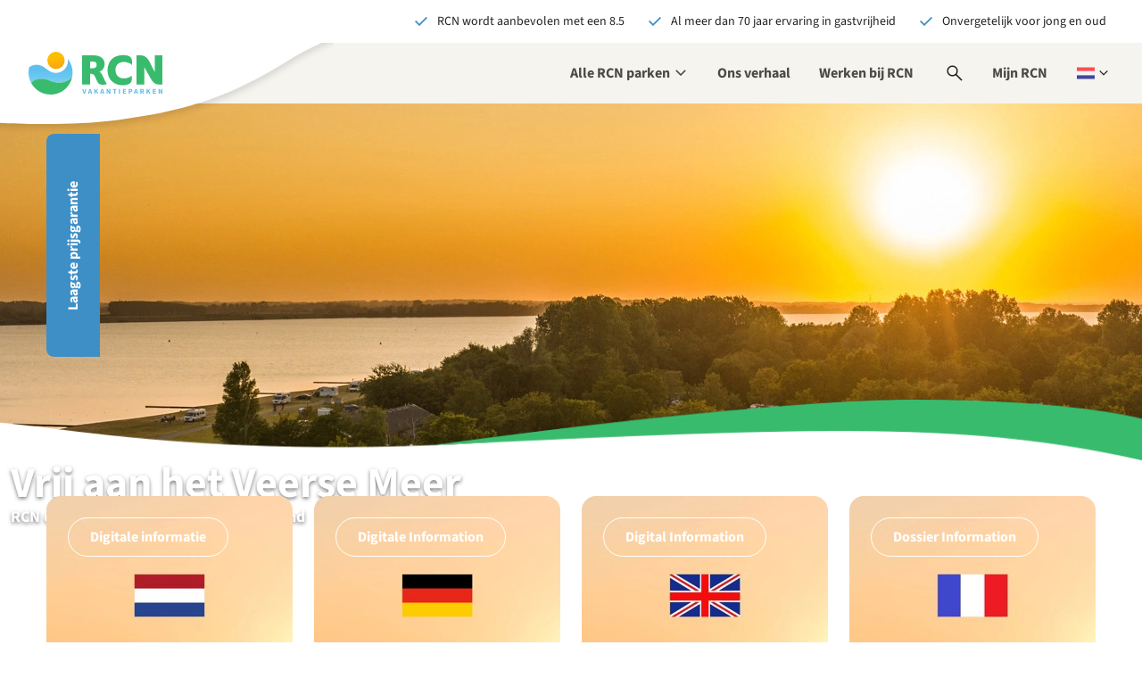

--- FILE ---
content_type: text/html;charset=utf-8
request_url: https://www.rcn.nl/nl/rcn-de-schotsman/informatiemap?return=https%3A%2F%2Fwww.rcn.nl%2Fnl%2Fcampings%2Ffrankrijk%2Falpe-d-huez%2Frcn-belledonne%2Fbeoordelingen&popup=true
body_size: 1009767
content:
<!DOCTYPE html><html  lang="nl"><head><meta charset="utf-8"><meta name="viewport" content="width=device-width, initial-scale=1, maximum-scale=1"><base href="/"><title>RCN vakantieparken</title><link rel="preconnect" href="https://dev.visualwebsiteoptimizer.com"><script async>(function(w,d,s,l,i){w[l]=w[l]||[];w[l].push({'gtm.start':new Date().getTime(),event:'gtm.js'});var f=d.getElementsByTagName(s)[0],j=d.createElement(s);j.async=true;j.src="https://gtm.rcn.nl/9gilwaczexcpv.js?"+i;f.parentNode.insertBefore(j,f);})(window,document,'script','dataLayer','6n0mcqdz=aWQ9R1RNLTVTMzc1OQ%3D%3D&page=1');</script><script type="text/javascript" id="vwoCode" src="/scripts/vwo-code.js"></script><link rel="stylesheet" href="/_nuxt/entry.uUdBPIVe.css" crossorigin><link rel="stylesheet" href="/_nuxt/default.CmXf-neY.css" crossorigin><link rel="stylesheet" href="/_nuxt/Header.C28IKlUI.css" crossorigin><link rel="stylesheet" href="/_nuxt/HeaderUsps.E1yLP7ZP.css" crossorigin><link rel="stylesheet" href="/_nuxt/ActionNotification.B1rxNl39.css" crossorigin><link rel="stylesheet" href="/_nuxt/MobileTablet.20cPcktL.css" crossorigin><link rel="stylesheet" href="/_nuxt/MobileTabletMain.B-GklHr8.css" crossorigin><link rel="stylesheet" href="/_nuxt/MyRcn.C5iHSJPz.css" crossorigin><link rel="stylesheet" href="/_nuxt/Desktop.CGWqFrpd.css" crossorigin><link rel="stylesheet" href="/_nuxt/Search.WGdowqtx.css" crossorigin><link rel="stylesheet" href="/_nuxt/GoogleResult.skdcmII_.css" crossorigin><link rel="stylesheet" href="/_nuxt/LanguageSwitch.7yYVokU5.css" crossorigin><link rel="stylesheet" href="/_nuxt/Alert.B_W8rRXV.css" crossorigin><link rel="stylesheet" href="/_nuxt/Footer.ch0QCSXN.css" crossorigin><link rel="stylesheet" href="/_nuxt/StickyContact.CJWMImuH.css" crossorigin><link rel="stylesheet" href="/_nuxt/BackToTop.DtABP0zR.css" crossorigin><link rel="stylesheet" href="/_nuxt/Ribbon.CJljeQxW.css" crossorigin><link rel="stylesheet" href="/_nuxt/Popup.CN-tO5Rw.css" crossorigin><link rel="stylesheet" href="/_nuxt/DatalayerEvents.C90kJxnm.css" crossorigin><link rel="stylesheet" href="/_nuxt/Popup.DM_vyX6Z.css" crossorigin><link rel="stylesheet" href="/_nuxt/Notification.Xp4jvZUu.css" crossorigin><link rel="stylesheet" href="/_nuxt/CloudPretendDateBanner.CaPJroLF.css" crossorigin><link rel="stylesheet" href="/_nuxt/CloudLogo.Yw9YhMlU.css" crossorigin><link rel="stylesheet" href="/_nuxt/Usp.BCdcobMX.css" crossorigin><link rel="stylesheet" href="/_nuxt/Identity.BBXPn51W.css" crossorigin><link rel="stylesheet" href="/_nuxt/Header.D32gs9yp.css" crossorigin><link rel="stylesheet" href="/_nuxt/BookNowToggle.C7wUXpX7.css" crossorigin><link rel="stylesheet" href="/_nuxt/BookNowMobileHash.BQQC5m5P.css" crossorigin><link rel="stylesheet" href="/_nuxt/ResortsMenu.-u5wecW7.css" crossorigin><link rel="stylesheet" href="/_nuxt/HeaderImage.DmsiFGxn.css" crossorigin><link rel="stylesheet" href="/_nuxt/ContractTypesCards.CGy9X5Z6.css" crossorigin><link rel="stylesheet" href="/_nuxt/Items.BdXlyz9f.css" crossorigin><link rel="stylesheet" href="/_nuxt/TipsFilter.BG8uKn2q.css" crossorigin><link rel="stylesheet" href="/_nuxt/Tip.CpilLQOZ.css" crossorigin><link rel="stylesheet" href="/_nuxt/SimpleImageSlider.Bsgswu_W.css" crossorigin><link rel="stylesheet" href="/_nuxt/ScriptAriaLoadingIndicator.B012bKtm.css" crossorigin><link rel="stylesheet" href="/_nuxt/Detail.RY69lJPu.css" crossorigin><link rel="stylesheet" href="/_nuxt/ParkVideo.B1tHQ-GR.css" crossorigin><link rel="stylesheet" href="/_nuxt/Youtube.CByp0PYz.css" crossorigin><link rel="stylesheet" href="/_nuxt/RatingBubble.ctazkNFV.css" crossorigin><link rel="stylesheet" href="/_nuxt/Overview.CXaZhfqX.css" crossorigin><link rel="stylesheet" href="/_nuxt/Loader.CByvTj93.css" crossorigin><link rel="stylesheet" href="/_nuxt/Card.DVcTP5zW.css" crossorigin><link rel="stylesheet" href="/_nuxt/Faq.CiaTWk7J.css" crossorigin><link rel="stylesheet" href="/_nuxt/Faq.C-NHvjYF.css" crossorigin><link rel="stylesheet" href="/_nuxt/AfbeeldingMetTekst.D74Vdvtc.css" crossorigin><link rel="stylesheet" href="/_nuxt/VisueleLinks.C-2ieprq.css" crossorigin><link rel="stylesheet" href="/_nuxt/VisualLink.7SrqQl-R.css" crossorigin><link rel="stylesheet" href="/_nuxt/FooterBlueBar.BQEYeeGt.css" crossorigin><link rel="stylesheet" href="/_nuxt/NewsletterSubscription.BQb0MOyY.css" crossorigin><link rel="stylesheet" href="/_nuxt/SocialMediaUrl.UfSShtJ3.css" crossorigin><link rel="stylesheet" href="/_nuxt/Columns.S3E3RGBG.css" crossorigin><link rel="stylesheet" href="/_nuxt/FooterLinksText.CkPpwKrK.css" crossorigin><link rel="stylesheet" href="/_nuxt/FooterSocialMedia.BpBUYeuG.css" crossorigin><link rel="modulepreload" as="script" crossorigin href="/_nuxt/0VOP-qUX.js"><link rel="modulepreload" as="script" crossorigin href="/_nuxt/kz0d_xcR.js"><link rel="modulepreload" as="script" crossorigin href="/_nuxt/B7vCwQ3n.js"><link rel="modulepreload" as="script" crossorigin href="/_nuxt/D2iD7wsa.js"><link rel="modulepreload" as="script" crossorigin href="/_nuxt/C6XEfyrH.js"><link rel="modulepreload" as="script" crossorigin href="/_nuxt/BG9kx1a5.js"><link rel="modulepreload" as="script" crossorigin href="/_nuxt/B56zKbdz.js"><link rel="modulepreload" as="script" crossorigin href="/_nuxt/C5bzQG7t.js"><link rel="modulepreload" as="script" crossorigin href="/_nuxt/BfWbnjbI.js"><link rel="modulepreload" as="script" crossorigin href="/_nuxt/9iU_bzQj.js"><link rel="modulepreload" as="script" crossorigin href="/_nuxt/tL6dnUI4.js"><link rel="modulepreload" as="script" crossorigin href="/_nuxt/hRIQ3AZa.js"><link rel="modulepreload" as="script" crossorigin href="/_nuxt/ClnR5aIB.js"><link rel="modulepreload" as="script" crossorigin href="/_nuxt/B9AY_pn2.js"><link rel="modulepreload" as="script" crossorigin href="/_nuxt/Dk9-Ln-S.js"><link rel="modulepreload" as="script" crossorigin href="/_nuxt/CWRFNSk9.js"><link rel="modulepreload" as="script" crossorigin href="/_nuxt/ug8uqeyZ.js"><link rel="modulepreload" as="script" crossorigin href="/_nuxt/DqVYROzX.js"><link rel="modulepreload" as="script" crossorigin href="/_nuxt/UFKsuMep.js"><link rel="modulepreload" as="script" crossorigin href="/_nuxt/B8ftWKZT.js"><link rel="modulepreload" as="script" crossorigin href="/_nuxt/Du654fMs.js"><link rel="modulepreload" as="script" crossorigin href="/_nuxt/DWsOf3s2.js"><link rel="modulepreload" as="script" crossorigin href="/_nuxt/Do7xuKZ4.js"><link rel="modulepreload" as="script" crossorigin href="/_nuxt/BqdhaSPH.js"><link rel="modulepreload" as="script" crossorigin href="/_nuxt/Co5qXZ_e.js"><link rel="modulepreload" as="script" crossorigin href="/_nuxt/GQJdB_Ga.js"><link rel="modulepreload" as="script" crossorigin href="/_nuxt/gskynjxX.js"><link rel="modulepreload" as="script" crossorigin href="/_nuxt/cjlJPug2.js"><link rel="modulepreload" as="script" crossorigin href="/_nuxt/Y17WU3If.js"><link rel="modulepreload" as="script" crossorigin href="/_nuxt/Bcc-DVey.js"><link rel="modulepreload" as="script" crossorigin href="/_nuxt/B284v8e6.js"><link rel="modulepreload" as="script" crossorigin href="/_nuxt/B5Zo_NZR.js"><link rel="modulepreload" as="script" crossorigin href="/_nuxt/CDTssMwr.js"><link rel="modulepreload" as="script" crossorigin href="/_nuxt/CJPjE6kq.js"><link rel="modulepreload" as="script" crossorigin href="/_nuxt/BfYLp-08.js"><link rel="modulepreload" as="script" crossorigin href="/_nuxt/Co5Vjz3_.js"><link rel="modulepreload" as="script" crossorigin href="/_nuxt/qRW0h1_-.js"><link rel="modulepreload" as="script" crossorigin href="/_nuxt/CptUF1Y-.js"><link rel="modulepreload" as="script" crossorigin href="/_nuxt/BN3P0qcm.js"><link rel="modulepreload" as="script" crossorigin href="/_nuxt/Cu9Vtd_b.js"><link rel="modulepreload" as="script" crossorigin href="/_nuxt/AjqA2ilX.js"><link rel="modulepreload" as="script" crossorigin href="/_nuxt/Bc7S3pjS.js"><link rel="modulepreload" as="script" crossorigin href="/_nuxt/HU3p_Lis.js"><link rel="modulepreload" as="script" crossorigin href="/_nuxt/IszdoK3v.js"><link rel="modulepreload" as="script" crossorigin href="/_nuxt/wbcqB6CZ.js"><link rel="modulepreload" as="script" crossorigin href="/_nuxt/DJaz4_qf.js"><link rel="modulepreload" as="script" crossorigin href="/_nuxt/CC69FVY9.js"><link rel="modulepreload" as="script" crossorigin href="/_nuxt/DCleiN5I.js"><link rel="modulepreload" as="script" crossorigin href="/_nuxt/Adt5VZXp.js"><link rel="modulepreload" as="script" crossorigin href="/_nuxt/6NX4tjYf.js"><link rel="modulepreload" as="script" crossorigin href="/_nuxt/CELfTel9.js"><link rel="modulepreload" as="script" crossorigin href="/_nuxt/XZsajrbg.js"><link rel="modulepreload" as="script" crossorigin href="/_nuxt/D4dF_dek.js"><link rel="modulepreload" as="script" crossorigin href="/_nuxt/BatYuvDH.js"><link rel="modulepreload" as="script" crossorigin href="/_nuxt/DIgMZAFk.js"><link rel="modulepreload" as="script" crossorigin href="/_nuxt/C9lxlXE_.js"><link rel="modulepreload" as="script" crossorigin href="/_nuxt/yw0Dynz5.js"><link rel="modulepreload" as="script" crossorigin href="/_nuxt/Cp67FeB1.js"><link rel="modulepreload" as="script" crossorigin href="/_nuxt/BxYoFjq5.js"><link rel="modulepreload" as="script" crossorigin href="/_nuxt/DmIUuila.js"><link rel="modulepreload" as="script" crossorigin href="/_nuxt/BqxgnDCA.js"><link rel="modulepreload" as="script" crossorigin href="/_nuxt/DvXZcmGj.js"><link rel="modulepreload" as="script" crossorigin href="/_nuxt/C9xswU0u.js"><link rel="modulepreload" as="script" crossorigin href="/_nuxt/BdoffC4k.js"><link rel="modulepreload" as="script" crossorigin href="/_nuxt/SG9YJ1Ek.js"><link rel="modulepreload" as="script" crossorigin href="/_nuxt/Bqh7I3i6.js"><link rel="modulepreload" as="script" crossorigin href="/_nuxt/CiOHlhIR.js"><link rel="modulepreload" as="script" crossorigin href="/_nuxt/BBOornqZ.js"><link rel="modulepreload" as="script" crossorigin href="/_nuxt/DlhFeLFJ.js"><link rel="modulepreload" as="script" crossorigin href="/_nuxt/BizeMUNK.js"><link rel="modulepreload" as="script" crossorigin href="/_nuxt/BqxK9w8P.js"><link rel="modulepreload" as="script" crossorigin href="/_nuxt/D5oSF74M.js"><link rel="modulepreload" as="script" crossorigin href="/_nuxt/DGTaOIsb.js"><link rel="modulepreload" as="script" crossorigin href="/_nuxt/Bs_8KNOB.js"><link rel="modulepreload" as="script" crossorigin href="/_nuxt/JKLkhFhf.js"><link rel="modulepreload" as="script" crossorigin href="/_nuxt/CNRyR12n.js"><link rel="modulepreload" as="script" crossorigin href="/_nuxt/C3hS01eM.js"><link rel="modulepreload" as="script" crossorigin href="/_nuxt/D7gaJX9D.js"><link rel="modulepreload" as="script" crossorigin href="/_nuxt/CBC4rNA4.js"><link rel="modulepreload" as="script" crossorigin href="/_nuxt/CukvFNwD.js"><link rel="modulepreload" as="script" crossorigin href="/_nuxt/BM9qxgPo.js"><link rel="modulepreload" as="script" crossorigin href="/_nuxt/Cvi2cnQs.js"><link rel="modulepreload" as="script" crossorigin href="/_nuxt/DPXbIGTS.js"><link rel="modulepreload" as="script" crossorigin href="/_nuxt/CuQj9af_.js"><link rel="modulepreload" as="script" crossorigin href="/_nuxt/DvxeD39E.js"><link rel="modulepreload" as="script" crossorigin href="/_nuxt/CbTc56u7.js"><link rel="modulepreload" as="script" crossorigin href="/_nuxt/C9bv_NCR.js"><link rel="modulepreload" as="script" crossorigin href="/_nuxt/Cmn280OR.js"><link rel="modulepreload" as="script" crossorigin href="/_nuxt/i5FMppr7.js"><link rel="modulepreload" as="script" crossorigin href="/_nuxt/DrZ5pR3E.js"><link rel="modulepreload" as="script" crossorigin href="/_nuxt/BFdzQh0L.js"><link rel="modulepreload" as="script" crossorigin href="/_nuxt/CB3HUYea.js"><link rel="modulepreload" as="script" crossorigin href="/_nuxt/BxtlgbEk.js"><link rel="modulepreload" as="script" crossorigin href="/_nuxt/BTkwmtLH.js"><link rel="modulepreload" as="script" crossorigin href="/_nuxt/BnmFBv7p.js"><link rel="modulepreload" as="script" crossorigin href="/_nuxt/BgZh3IJl.js"><link rel="modulepreload" as="script" crossorigin href="/_nuxt/yag7SJJr.js"><link rel="modulepreload" as="script" crossorigin href="/_nuxt/BOsoUgiF.js"><link rel="modulepreload" as="script" crossorigin href="/_nuxt/D9W33pkE.js"><link rel="modulepreload" as="script" crossorigin href="/_nuxt/8Ax98ltk.js"><link rel="modulepreload" as="script" crossorigin href="/_nuxt/Dy8y9R7K.js"><link rel="modulepreload" as="script" crossorigin href="/_nuxt/B3zxgj8p.js"><link rel="modulepreload" as="script" crossorigin href="/_nuxt/Cown-6nJ.js"><link rel="modulepreload" as="script" crossorigin href="/_nuxt/DcRZnn0j.js"><link rel="modulepreload" as="script" crossorigin href="/_nuxt/CHbln5sV.js"><link rel="modulepreload" as="script" crossorigin href="/_nuxt/p9Zt8C4o.js"><link rel="modulepreload" as="script" crossorigin href="/_nuxt/DMC4kSZ9.js"><link rel="modulepreload" as="script" crossorigin href="/_nuxt/NQzW-z05.js"><link rel="modulepreload" as="script" crossorigin href="/_nuxt/-ewSDqQF.js"><link rel="modulepreload" as="script" crossorigin href="/_nuxt/CFhdzDW6.js"><link rel="modulepreload" as="script" crossorigin href="/_nuxt/COP6p89G.js"><link rel="modulepreload" as="script" crossorigin href="/_nuxt/xzcSXfYh.js"><link rel="modulepreload" as="script" crossorigin href="/_nuxt/PwUKHPB7.js"><link rel="modulepreload" as="script" crossorigin href="/_nuxt/BovQxQgW.js"><link rel="modulepreload" as="script" crossorigin href="/_nuxt/BbhcAR1l.js"><link rel="preload" as="fetch" fetchpriority="low" crossorigin="anonymous" href="/_nuxt/builds/meta/5756851f-060a-4cc8-9364-4a4c3c074704.json"><script type="module" src="/_nuxt/0VOP-qUX.js" crossorigin></script><link rel="icon" type="image/x-icon" href="/favicon.ico"><link rel="apple-touch-icon" href="/favicon.png"><meta name="robots" content="noindex,nofollow"><meta hid="copyright" name="copyright" content="RCN Vakantieparken"><meta name="description" content="RCN Campings en Vakantieparken in Nederland, Frankrijk en Duitsland"><meta property="og:title" content="RCN vakantieparken"><meta property="og:description" content="RCN Campings en Vakantieparken in Nederland, Frankrijk en Duitsland"><meta property="og:url" content="https://rcn-nuxt-prod.lemonocean-0ca9238a.westeurope.azurecontainerapps.io/nl/rcn-de-schotsman/informatiemap"><meta name="twitter:title" content="RCN vakantieparken"><meta name="twitter:description" content="RCN Campings en Vakantieparken in Nederland, Frankrijk en Duitsland"><meta name="twitter:site" content="https://rcn-nuxt-prod.lemonocean-0ca9238a.westeurope.azurecontainerapps.io/nl/rcn-de-schotsman/informatiemap"><meta name="twitter:card" content="summary"><link rel="content" href="www.rcn.nl/nl/sitemap.xml"><link rel="canonical" href="https://rcn-nuxt-prod.lemonocean-0ca9238a.westeurope.azurecontainerapps.io/nl/rcn-de-schotsman/informatiemap"></head><body><!--teleport start anchor--><!----><!--teleport anchor--><div id="__nuxt"><!--[--><div class="wrapper" data-v-708aa485 data-v-f6c10437><section class="usp-bar-top" data-v-f6c10437 data-v-adb587b1><ul data-v-adb587b1><!--[--><!--[--><!--[--><li class="usp even first-of-type first-of-section" data-section="usp" data-v-3443482d><svg xmlns="http://www.w3.org/2000/svg" viewBox="0 -960 960 960" class="nuxt-icon nuxt-icon--fill icon c-blue" aria-hidden="true" data-v-3443482d><path d="M382-231.847 144.616-469.231l60.769-60.768L382-353.384l374.615-374.615 60.769 60.768L382-231.847Z"></path></svg><span data-v-3443482d>RCN wordt aanbevolen met een 8.5</span></li><!--]--><!--]--><!--[--><!--[--><li class="usp odd" data-section="usp" data-v-3443482d><svg xmlns="http://www.w3.org/2000/svg" viewBox="0 -960 960 960" class="nuxt-icon nuxt-icon--fill icon c-blue" aria-hidden="true" data-v-3443482d><path d="M382-231.847 144.616-469.231l60.769-60.768L382-353.384l374.615-374.615 60.769 60.768L382-231.847Z"></path></svg><span data-v-3443482d>Al meer dan 70 jaar ervaring in gastvrijheid</span></li><!--]--><!--]--><!--[--><!--[--><li class="usp even last-of-type last-of-section" data-section="usp" data-v-3443482d><svg xmlns="http://www.w3.org/2000/svg" viewBox="0 -960 960 960" class="nuxt-icon nuxt-icon--fill icon c-blue" aria-hidden="true" data-v-3443482d><path d="M382-231.847 144.616-469.231l60.769-60.768L382-353.384l374.615-374.615 60.769 60.768L382-231.847Z"></path></svg><span data-v-3443482d>Onvergetelijk voor jong en oud</span></li><!--]--><!--]--><!--]--></ul></section><!----><header class="header b-sand" data-v-f6c10437><div class="header__logo" data-v-f6c10437><a href="https://www.rcn.nl/nl" rel="home" class="header__logo--brand" title="Naar de homepage" data-v-f6c10437><svg xmlns="http://www.w3.org/2000/svg" xml:space="preserve" id="i1614805871__Layer_1" x="0" y="0" style="enable-background:new 0 0 988 316.8;" version="1.1" viewBox="0 0 988 316.8" class="nuxt-icon nuxt-icon--fill" aria-hidden="true" data-v-f6c10437><style>.i1614805871__st0{fill:#39bb6e}.i1614805871__st3{fill:#5fbfed}.i1614805871__st4{display:none}.i1614805871__st5{display:inline}.i1614805871__st6{fill:#4dbeee}</style><g id="i1614805871__Layer_8"><g id="i1614805871__Woordmerk"><path d="M546.3 176.8c-8-17-13.3-24.7-23.5-29.3 20.4-4.6 38.9-28.7 38.9-57.1 0-38.6-32.4-63.6-78.1-63.6H396v216.1h58.7V163l9.3.9c13.9 1.5 19.8 5.2 28.1 23.5l15.8 34.6c6.2 13.9 18.5 22.5 38.3 22.5 12.7 0 24.4-1.8 31.5-5.5v-1.5c-3.1-3.7-8.6-13.3-14.8-25.9l-16.6-34.8zm-68.2-54.6h-23.5V73.1h23.8c17 0 24.7 9 24.7 24.4 0 12-8.3 24.7-25 24.7zM697.7 24.9c-71 0-114.5 43.2-114.5 113.6 0 71.6 52.5 109.3 110.8 109.3 52.6 0 69.2-21 69.2-48.5v-21.9h-1.6c-10.5 11.1-35.8 19.8-58.6 19.8-34.6 0-61.1-20.7-61.1-64.2 0-34.6 25.3-57.4 59.9-57.4 23.5 0 50 8 60.8 21.9h1.6v-22c-.2-29.9-11.9-50.6-66.5-50.6zM988 26.9h-55.8v124l-39.5-77.2c-14-27.7-33.7-45.7-63-46.8l-33.3-.1v216h58.7-.1V114.7c.6 2.1 46.6 83 46.6 83 19.1 34.6 38.9 45.1 63 45.1h23.2v-.2h.2V26.9z" class="i1614805871__st0"></path></g></g><g id="i1614805871__Layer_9"><linearGradient id="i1614805871__SVGID_1_" x1="196.726" x2="240.944" y1="300.091" y2="90.609" gradientTransform="matrix(1 0 0 -1 0 336.01)" gradientUnits="userSpaceOnUse"><stop offset="0" style="stop-color:#fcbf00;"></stop><stop offset=".997" style="stop-color:#f58228;"></stop></linearGradient><circle cx="202.7" cy="64.1" r="64.1" style="fill:url(#i1614805871__SVGID_1_);"></circle><linearGradient id="i1614805871__SVGID_00000019649978924935376680000010553611032638487743_" x1="162.605" x2="162.605" y1="66.002" y2="234.227" gradientTransform="matrix(1 0 0 -1 0 336.01)" gradientUnits="userSpaceOnUse"><stop offset=".152" style="stop-color:#78d2f7;"></stop><stop offset=".853" style="stop-color:#5fbfed;"></stop></linearGradient><path d="M325.2 153.8c-.1-38.2-13.4-73.4-35.6-101.1.8 4.9 1.3 10 1.3 15.1 0 43.3-34.7 89-89 89-63.3 0-78.8-60.5-142.8-60.5-20.3 0-39.1 6.7-54.2 18.1-3.2 12.7-4.9 26-4.9 39.8 0 26.9 6.5 52.3 18.1 74.6.4.8.9 1.7 1.3 2.5 5.7-7.9 21.8-26.9 58.1-30.7 68.7-7.3 77.7 28.1 152 28.1 57.7 0 92.1-40.5 92.1-40.5v-.1c2.3-10.9 3.5-22.3 3.5-33.9.1-.1.1-.2.1-.4z" style="fill:url(#i1614805871__SVGID_00000019649978924935376680000010553611032638487743_);"></path><path d="M229.5 228.6c-74.3 0-83.3-35.4-152-28.1-36.3 3.8-52.4 22.9-58.1 30.7 9.9 18.5 53 85.5 143.2 85.5 86.2 0 145.6-63.9 159-128.7v.1s-34.4 40.5-92.1 40.5z" class="i1614805871__st0"></path></g><g id="i1614805871__NL"><g id="i1614805871__Tagline"><path d="M396.3 275.2h8.6l4.3 16.7c1.1 3.9 1.8 7.5 2.9 11.5h.2c1.1-4 1.8-7.6 2.9-11.5l4.2-16.7h8.3L416.8 311h-9.7l-10.8-35.8zM449.6 275.2h9.7l11.2 35.8H462l-4.7-18.1c-1-3.6-2-7.8-2.9-11.5h-.2c-.9 3.8-1.8 8-2.8 11.5l-4.7 18.1h-8.3l11.2-35.8zm-3.8 21H463v6.3h-17.2v-6.3zM486.5 275.2h8.1v14.6h.2l10.7-14.6h8.9l-10.8 14.3 12.8 21.5h-8.9l-8.7-15.1-4.2 5.5v9.6h-8.1v-35.8zM538.8 275.2h9.7l11.2 35.8h-8.6l-4.7-18.1c-1-3.6-2-7.8-2.9-11.5h-.2c-.9 3.8-1.8 8-2.8 11.5l-4.7 18.1h-8.3l11.3-35.8zm-3.9 21h17.2v6.3h-17.2v-6.3zM575.6 275.2h8.3l9.3 17.8 3.5 7.9h.2c-.4-3.8-1-8.8-1-13v-12.6h7.7V311h-8.3l-9.3-17.8-3.5-7.8h-.2c.4 4 1 8.7 1 13V311h-7.7v-35.8zM631.6 282h-9.8v-6.8h27.8v6.8h-9.8v29h-8.1l-.1-29zM667.6 275.2h8.1V311h-8.1v-35.8zM696.6 275.2H719v6.8h-14.3v7.2h12.2v6.8h-12.2v8.2h14.9v6.8h-23v-35.8zM739.2 275.2h12.3c7.9 0 14.2 2.8 14.2 11.5 0 8.4-6.4 12.1-14 12.1h-4.4V311h-8.1v-35.8zm12 17.3c4.4 0 6.6-2 6.6-5.7 0-3.8-2.4-5.1-6.8-5.1h-3.7v10.8h3.9zM788.3 275.2h9.7l11.2 35.8h-8.6l-4.7-18.1c-1-3.6-1.9-7.8-2.9-11.5h-.2c-.9 3.8-1.8 8-2.8 11.5l-4.7 18.1H777l11.3-35.8zm-3.8 21h17.2v6.3h-17.2v-6.3zM825.1 275.2H838c7.6 0 13.8 2.6 13.8 11.2 0 8.2-6.2 11.8-13.8 11.8h-4.8V311h-8.1v-35.8zm12.3 16.5c4.3 0 6.5-1.8 6.5-5.3s-2.3-4.7-6.5-4.7h-4.1v10.1h4.1zm-.9 4.3 5.6-5.2 11.4 20.2h-9.1l-7.9-15zM871.3 275.2h8.1v14.6h.2l10.7-14.6h8.9l-10.8 14.3 12.8 21.5h-8.9l-8.7-15.1-4.2 5.5v9.6h-8.1v-35.8zM917.5 275.2h22.4v6.8h-14.3v7.2h12.2v6.8h-12.2v8.2h14.9v6.8h-23v-35.8zM960 275.2h8.3l9.3 17.8 3.5 7.9h.2c-.4-3.8-1-8.8-1-13v-12.6h7.7V311h-8.3l-9.3-17.8-3.5-7.8h-.2c.4 4 1 8.7 1 13V311H960v-35.8z" class="i1614805871__st3"></path></g></g></svg></a><span class="header__logo--wave" data-v-f6c10437><svg xmlns="http://www.w3.org/2000/svg" fill="none" viewBox="0 0 386 124" class="nuxt-icon" aria-hidden="true" data-v-f6c10437><g clip-path="url(#i-978059955__a)" filter="url(#i-978059955__b)"><path fill="#fff" fill-rule="evenodd" d="M469-26s-63.114 1.568-137.855 47.866c-74.74 46.297-126.6 58.169-192.85 67.168C72.045 98.032-11 92.053-11 92.053V-26h480Z" clip-rule="evenodd"></path></g><defs><clipPath id="i-978059955__a"><path fill="#fff" d="M0 0h386v124H0z"></path></clipPath><filter id="i-978059955__b" width="496" height="136" x="-19" y="-30" color-interpolation-filters="sRGB" filterUnits="userSpaceOnUse"><feFlood flood-opacity="0" result="BackgroundImageFix"></feFlood><feColorMatrix in="SourceAlpha" result="hardAlpha" values="0 0 0 0 0 0 0 0 0 0 0 0 0 0 0 0 0 0 127 0"></feColorMatrix><feOffset dy="4"></feOffset><feGaussianBlur stdDeviation="4"></feGaussianBlur><feColorMatrix values="0 0 0 0 0 0 0 0 0 0 0 0 0 0 0 0 0 0 0.12 0"></feColorMatrix><feBlend in2="BackgroundImageFix" result="effect1_dropShadow_5832_32054"></feBlend><feBlend in="SourceGraphic" in2="effect1_dropShadow_5832_32054" result="shape"></feBlend></filter></defs></svg></span></div><nav class="nav nav__mobile-tablet" aria-label="Hoofdmenu" data-v-f6c10437 data-v-26da1b5a><button class="nav__toggle" type="button" aria-expanded="false" data-v-26da1b5a><svg xmlns="http://www.w3.org/2000/svg" viewBox="0 -960 960 960" class="nuxt-icon nuxt-icon--fill" style="display:none;" aria-hidden="true" data-v-26da1b5a><path d="M256-213.847 213.847-256l224-224-224-224L256-746.153l224 224 224-224L746.153-704l-224 224 224 224L704-213.847l-224-224-224 224Z"></path></svg><svg xmlns="http://www.w3.org/2000/svg" viewBox="0 -960 960 960" class="nuxt-icon nuxt-icon--fill" style="" aria-hidden="true" data-v-26da1b5a><path d="M140.001-254.616v-59.999h679.998v59.999H140.001Zm0-195.385v-59.998h679.998v59.998H140.001Zm0-195.384v-59.999h679.998v59.999H140.001Z"></path></svg><span class="sr-only" style="display:none;" data-v-26da1b5a>Open navigatie</span><span class="sr-only" style="" data-v-26da1b5a>Sluit navigatie</span></button><div class="nav__mobile" aria-expanded="false" style="display:none;" data-v-26da1b5a><ul role="menubar" class="menu menu--countries" data-v-26da1b5a><li role="none" class="menu-item menu-item--header" data-v-26da1b5a><span data-v-26da1b5a>Kies een land</span></li><li role="none" class="menu-item" data-v-26da1b5a><a href="https://www.rcn.nl/nl" rel="noopener noreferrer" role="menuitem" data-v-26da1b5a>Home</a></li><!--[--><!--[--><li class="menu-item menu-item--country"><a href="/nl/vakantieparken/nederland" class="menu-link"><span>Nederland</span></a><button type="button" class="menu-toggle" aria-expanded="false"><svg xmlns="http://www.w3.org/2000/svg" viewBox="0 -960 960 960" class="nuxt-icon nuxt-icon--fill c-blue" style="" aria-hidden="true"><path d="m517.85-480-184-184L376-706.15 602.15-480 376-253.85 333.85-296l184-184Z"></path></svg></button><ul aria-expanded="false" class="menu menu--resorts b-white"><li class="menu-item menu-item--header"><button type="button" class="menu-toggle menu-toggle--left"><svg xmlns="http://www.w3.org/2000/svg" viewBox="0 -960 960 960" class="nuxt-icon nuxt-icon--fill c-white" aria-hidden="true"><path d="M560-253.85 333.85-480 560-706.15 602.15-664l-184 184 184 184L560-253.85Z"></path></svg><span>Kies een land</span></button></li><li class="menu-item"><a href="/nl/vakantieparken/nederland" class="menu-link">Nederland</a></li><!--[--><li class="menu-item menu-item--resort"><a href="/nl/vakantieparken/nederland/drenthe/rcn-de-noordster" class=""><span>RCN de Noordster</span><p>Dwingeloo - Drenthe</p></a><button type="button" class="menu-toggle menu-toggle--right"><svg xmlns="http://www.w3.org/2000/svg" viewBox="0 -960 960 960" class="nuxt-icon nuxt-icon--fill c-blue" aria-hidden="true"><path d="m517.85-480-184-184L376-706.15 602.15-480 376-253.85 333.85-296l184-184Z"></path></svg></button><ul role="menu" aria-expanded="false" class="menu menu--resorts b-white"><li role="none" class="menu-item menu-item--header"><button role="menuitem" type="button" class="menu-toggle menu-toggle--left"><svg xmlns="http://www.w3.org/2000/svg" viewBox="0 -960 960 960" class="nuxt-icon nuxt-icon--fill c-white" aria-hidden="true"><path d="M560-253.85 333.85-480 560-706.15 602.15-664l-184 184 184 184L560-253.85Z"></path></svg><span>Parken in Nederland</span></button></li><li role="none" class="menu-item"><a href="/nl/vakantieparken/nederland/drenthe/rcn-de-noordster" class="menu-link" role="menuitem">RCN de Noordster</a></li><!--[--><li role="none" class="menu-item menu-item--resort"><a href="/nl/vakantieparken/nederland/drenthe/rcn-de-noordster/kamperen" class="" role="menuitem"><span>Kamperen</span></a><!----><!----></li><li role="none" class="menu-item menu-item--resort"><a href="/nl/vakantieparken/nederland/drenthe/rcn-de-noordster/verhuur" class="" role="menuitem"><span>Verhuur</span></a><!----><!----></li><li role="none" class="menu-item menu-item--resort"><a role="menuitem"><span>Op en rond het park</span></a><button type="button" class="menu-toggle"><svg xmlns="http://www.w3.org/2000/svg" viewBox="0 -960 960 960" class="nuxt-icon nuxt-icon--fill c-blue" aria-hidden="true"><path d="m517.85-480-184-184L376-706.15 602.15-480 376-253.85 333.85-296l184-184Z"></path></svg></button><ul role="menu" aria-expanded="false" class="menu menu--resorts b-white"><li role="none" class="menu-item menu-item--header"><button role="menuitem" type="button" class="menu-toggle menu-toggle--left"><svg xmlns="http://www.w3.org/2000/svg" viewBox="0 -960 960 960" class="nuxt-icon nuxt-icon--fill c-white" aria-hidden="true"><path d="M560-253.85 333.85-480 560-706.15 602.15-664l-184 184 184 184L560-253.85Z"></path></svg><span>RCN de Noordster</span></button></li><li role="none" class="menu-item"><a role="menuitem" class="menu-link">Op en rond het park</a></li><!--[--><li role="none" class="menu-item menu-item--resort"><a href="/nl/vakantieparken/nederland/drenthe/rcn-de-noordster/faciliteiten" class="" role="menuitem"><span>Faciliteiten</span></a><!----><!----></li><li role="none" class="menu-item menu-item--resort"><a href="/nl/vakantieparken/nederland/drenthe/rcn-de-noordster/brasserie" class="" role="menuitem"><span>Brasserie</span></a><!----><!----></li><li role="none" class="menu-item menu-item--resort"><a href="/nl/vakantieparken/nederland/drenthe/rcn-de-noordster/omgeving" class="" role="menuitem"><span>Omgeving</span></a><!----><!----></li><li role="none" class="menu-item menu-item--resort"><a href="/nl/vakantieparken/nederland/drenthe/rcn-de-noordster/indoor-speelruimte" class="" role="menuitem"><span>Indoor SpeelRuimte</span></a><!----><!----></li><li role="none" class="menu-item menu-item--resort"><a href="/nl/vakantieparken/nederland/drenthe/rcn-de-noordster/kinderfeestje-dwingeloo" class="" role="menuitem"><span>Kinderfeestje Dwingeloo</span></a><!----><!----></li><li role="none" class="menu-item menu-item--resort"><a href="/nl/vakantieparken/nederland/drenthe/rcn-de-noordster/familieweekend-in-drenthe" class="" role="menuitem"><span>Familieweekenden en groepen</span></a><!----><!----></li><li role="none" class="menu-item menu-item--resort"><a href="/nl/vakantieparken/nederland/drenthe/rcn-de-noordster/plattegrond" class="" role="menuitem"><span>Plattegrond</span></a><!----><!----></li><li role="none" class="menu-item menu-item--resort"><a href="/nl/vakantieparken/nederland/drenthe/rcn-de-noordster/activiteiten" class="" role="menuitem"><span>Activiteiten</span></a><!----><!----></li><!--]--><li role="none"><ul class="menu menu--main" data-v-fdcecaab><li class="menu__header" data-v-fdcecaab>Of ga naar</li><!--[--><li class="menu__head" data-v-fdcecaab><a href="/nl/alle-rcn-parken" class="menu-link" data-v-fdcecaab><span data-v-fdcecaab>Alle RCN parken</span></a></li><li class="menu__head" data-v-fdcecaab><a href="/nl/ons-verhaal" class="menu-link" data-v-fdcecaab><span data-v-fdcecaab>Ons verhaal</span></a></li><li class="menu__head" data-v-fdcecaab><a href="/nl/werken-bij-rcn" class="menu-link" data-v-fdcecaab><span data-v-fdcecaab>Werken bij RCN</span></a></li><!--]--><li data-v-fdcecaab><a href="https://welkom.rcn.nl/nl" rel="noopener noreferrer" target="_blank" class="menu-link my-rcn" data-v-fdcecaab data-v-5940c9d8>Mijn RCN</a></li></ul></li></ul></li><!--]--><li role="none"><ul class="menu menu--main" data-v-fdcecaab><li class="menu__header" data-v-fdcecaab>Of ga naar</li><!--[--><li class="menu__head" data-v-fdcecaab><a href="/nl/alle-rcn-parken" class="menu-link" data-v-fdcecaab><span data-v-fdcecaab>Alle RCN parken</span></a></li><li class="menu__head" data-v-fdcecaab><a href="/nl/ons-verhaal" class="menu-link" data-v-fdcecaab><span data-v-fdcecaab>Ons verhaal</span></a></li><li class="menu__head" data-v-fdcecaab><a href="/nl/werken-bij-rcn" class="menu-link" data-v-fdcecaab><span data-v-fdcecaab>Werken bij RCN</span></a></li><!--]--><li data-v-fdcecaab><a href="https://welkom.rcn.nl/nl" rel="noopener noreferrer" target="_blank" class="menu-link my-rcn" data-v-fdcecaab data-v-5940c9d8>Mijn RCN</a></li></ul></li></ul></li><li class="menu-item menu-item--resort"><a href="/nl/vakantieparken/nederland/flevoland/rcn-zeewolde" class=""><span>RCN Zeewolde</span><p>Zeewolde - Flevoland</p></a><button type="button" class="menu-toggle menu-toggle--right"><svg xmlns="http://www.w3.org/2000/svg" viewBox="0 -960 960 960" class="nuxt-icon nuxt-icon--fill c-blue" aria-hidden="true"><path d="m517.85-480-184-184L376-706.15 602.15-480 376-253.85 333.85-296l184-184Z"></path></svg></button><ul role="menu" aria-expanded="false" class="menu menu--resorts b-white"><li role="none" class="menu-item menu-item--header"><button role="menuitem" type="button" class="menu-toggle menu-toggle--left"><svg xmlns="http://www.w3.org/2000/svg" viewBox="0 -960 960 960" class="nuxt-icon nuxt-icon--fill c-white" aria-hidden="true"><path d="M560-253.85 333.85-480 560-706.15 602.15-664l-184 184 184 184L560-253.85Z"></path></svg><span>Parken in Nederland</span></button></li><li role="none" class="menu-item"><a href="/nl/vakantieparken/nederland/flevoland/rcn-zeewolde" class="menu-link" role="menuitem">RCN Zeewolde</a></li><!--[--><li role="none" class="menu-item menu-item--resort"><a href="/nl/vakantieparken/nederland/flevoland/rcn-zeewolde/kamperen" class="" role="menuitem"><span>Kamperen</span></a><!----><!----></li><li role="none" class="menu-item menu-item--resort"><a href="/nl/vakantieparken/nederland/flevoland/rcn-zeewolde/verhuur" class="" role="menuitem"><span>Verhuur</span></a><!----><!----></li><li role="none" class="menu-item menu-item--resort"><a role="menuitem"><span>Op en rond het park</span></a><button type="button" class="menu-toggle"><svg xmlns="http://www.w3.org/2000/svg" viewBox="0 -960 960 960" class="nuxt-icon nuxt-icon--fill c-blue" aria-hidden="true"><path d="m517.85-480-184-184L376-706.15 602.15-480 376-253.85 333.85-296l184-184Z"></path></svg></button><ul role="menu" aria-expanded="false" class="menu menu--resorts b-white"><li role="none" class="menu-item menu-item--header"><button role="menuitem" type="button" class="menu-toggle menu-toggle--left"><svg xmlns="http://www.w3.org/2000/svg" viewBox="0 -960 960 960" class="nuxt-icon nuxt-icon--fill c-white" aria-hidden="true"><path d="M560-253.85 333.85-480 560-706.15 602.15-664l-184 184 184 184L560-253.85Z"></path></svg><span>RCN Zeewolde</span></button></li><li role="none" class="menu-item"><a role="menuitem" class="menu-link">Op en rond het park</a></li><!--[--><li role="none" class="menu-item menu-item--resort"><a href="/nl/vakantieparken/nederland/flevoland/rcn-zeewolde/faciliteiten" class="" role="menuitem"><span>Faciliteiten</span></a><!----><!----></li><li role="none" class="menu-item menu-item--resort"><a href="/nl/vakantieparken/nederland/flevoland/rcn-zeewolde/brasserie" class="" role="menuitem"><span>Brasserie</span></a><!----><!----></li><li role="none" class="menu-item menu-item--resort"><a href="/nl/vakantieparken/nederland/flevoland/rcn-zeewolde/omgeving" class="" role="menuitem"><span>Omgeving</span></a><!----><!----></li><li role="none" class="menu-item menu-item--resort"><a href="/nl/vakantieparken/nederland/flevoland/rcn-zeewolde/watersport" class="" role="menuitem"><span>Watersport</span></a><!----><!----></li><li role="none" class="menu-item menu-item--resort"><a href="/nl/vakantieparken/nederland/flevoland/rcn-zeewolde/ligplaats-haven" class="" role="menuitem"><span>Ligplaats/haven</span></a><!----><!----></li><li role="none" class="menu-item menu-item--resort"><a href="/nl/vakantieparken/nederland/flevoland/rcn-zeewolde/plattegrond" class="" role="menuitem"><span>Plattegrond</span></a><!----><!----></li><li role="none" class="menu-item menu-item--resort"><a href="/nl/vakantieparken/nederland/flevoland/rcn-zeewolde/groepen" class="" role="menuitem"><span>Groepen</span></a><!----><!----></li><li role="none" class="menu-item menu-item--resort"><a href="/nl/vakantieparken/nederland/flevoland/rcn-zeewolde/trouwen" class="" role="menuitem"><span>Trouwen</span></a><!----><!----></li><li role="none" class="menu-item menu-item--resort"><a href="/nl/vakantieparken/nederland/flevoland/rcn-zeewolde/activiteiten" class="" role="menuitem"><span>Activiteiten</span></a><!----><!----></li><!--]--><li role="none"><ul class="menu menu--main" data-v-fdcecaab><li class="menu__header" data-v-fdcecaab>Of ga naar</li><!--[--><li class="menu__head" data-v-fdcecaab><a href="/nl/alle-rcn-parken" class="menu-link" data-v-fdcecaab><span data-v-fdcecaab>Alle RCN parken</span></a></li><li class="menu__head" data-v-fdcecaab><a href="/nl/ons-verhaal" class="menu-link" data-v-fdcecaab><span data-v-fdcecaab>Ons verhaal</span></a></li><li class="menu__head" data-v-fdcecaab><a href="/nl/werken-bij-rcn" class="menu-link" data-v-fdcecaab><span data-v-fdcecaab>Werken bij RCN</span></a></li><!--]--><li data-v-fdcecaab><a href="https://welkom.rcn.nl/nl" rel="noopener noreferrer" target="_blank" class="menu-link my-rcn" data-v-fdcecaab data-v-5940c9d8>Mijn RCN</a></li></ul></li></ul></li><!--]--><li role="none"><ul class="menu menu--main" data-v-fdcecaab><li class="menu__header" data-v-fdcecaab>Of ga naar</li><!--[--><li class="menu__head" data-v-fdcecaab><a href="/nl/alle-rcn-parken" class="menu-link" data-v-fdcecaab><span data-v-fdcecaab>Alle RCN parken</span></a></li><li class="menu__head" data-v-fdcecaab><a href="/nl/ons-verhaal" class="menu-link" data-v-fdcecaab><span data-v-fdcecaab>Ons verhaal</span></a></li><li class="menu__head" data-v-fdcecaab><a href="/nl/werken-bij-rcn" class="menu-link" data-v-fdcecaab><span data-v-fdcecaab>Werken bij RCN</span></a></li><!--]--><li data-v-fdcecaab><a href="https://welkom.rcn.nl/nl" rel="noopener noreferrer" target="_blank" class="menu-link my-rcn" data-v-fdcecaab data-v-5940c9d8>Mijn RCN</a></li></ul></li></ul></li><li class="menu-item menu-item--resort"><a href="/nl/vakantieparken/nederland/veluwe/rcn-de-jagerstee" class=""><span>RCN de Jagerstee</span><p>Epe - De Veluwe</p></a><button type="button" class="menu-toggle menu-toggle--right"><svg xmlns="http://www.w3.org/2000/svg" viewBox="0 -960 960 960" class="nuxt-icon nuxt-icon--fill c-blue" aria-hidden="true"><path d="m517.85-480-184-184L376-706.15 602.15-480 376-253.85 333.85-296l184-184Z"></path></svg></button><ul role="menu" aria-expanded="false" class="menu menu--resorts b-white"><li role="none" class="menu-item menu-item--header"><button role="menuitem" type="button" class="menu-toggle menu-toggle--left"><svg xmlns="http://www.w3.org/2000/svg" viewBox="0 -960 960 960" class="nuxt-icon nuxt-icon--fill c-white" aria-hidden="true"><path d="M560-253.85 333.85-480 560-706.15 602.15-664l-184 184 184 184L560-253.85Z"></path></svg><span>Parken in Nederland</span></button></li><li role="none" class="menu-item"><a href="/nl/vakantieparken/nederland/veluwe/rcn-de-jagerstee" class="menu-link" role="menuitem">RCN de Jagerstee</a></li><!--[--><li role="none" class="menu-item menu-item--resort"><a href="/nl/vakantieparken/nederland/veluwe/rcn-de-jagerstee/kamperen" class="" role="menuitem"><span>Kamperen</span></a><!----><!----></li><li role="none" class="menu-item menu-item--resort"><a href="/nl/vakantieparken/nederland/veluwe/rcn-de-jagerstee/verhuur" class="" role="menuitem"><span>Verhuur</span></a><!----><!----></li><li role="none" class="menu-item menu-item--resort"><a role="menuitem"><span>Op en rond het park</span></a><button type="button" class="menu-toggle"><svg xmlns="http://www.w3.org/2000/svg" viewBox="0 -960 960 960" class="nuxt-icon nuxt-icon--fill c-blue" aria-hidden="true"><path d="m517.85-480-184-184L376-706.15 602.15-480 376-253.85 333.85-296l184-184Z"></path></svg></button><ul role="menu" aria-expanded="false" class="menu menu--resorts b-white"><li role="none" class="menu-item menu-item--header"><button role="menuitem" type="button" class="menu-toggle menu-toggle--left"><svg xmlns="http://www.w3.org/2000/svg" viewBox="0 -960 960 960" class="nuxt-icon nuxt-icon--fill c-white" aria-hidden="true"><path d="M560-253.85 333.85-480 560-706.15 602.15-664l-184 184 184 184L560-253.85Z"></path></svg><span>RCN de Jagerstee</span></button></li><li role="none" class="menu-item"><a role="menuitem" class="menu-link">Op en rond het park</a></li><!--[--><li role="none" class="menu-item menu-item--resort"><a href="/nl/vakantieparken/nederland/veluwe/rcn-de-jagerstee/faciliteiten" class="" role="menuitem"><span>Faciliteiten</span></a><!----><!----></li><li role="none" class="menu-item menu-item--resort"><a href="/nl/vakantieparken/nederland/veluwe/rcn-de-jagerstee/brasserie" class="" role="menuitem"><span>Brasserie</span></a><!----><!----></li><li role="none" class="menu-item menu-item--resort"><a href="/nl/vakantieparken/nederland/veluwe/rcn-de-jagerstee/omgeving" class="" role="menuitem"><span>Omgeving</span></a><!----><!----></li><li role="none" class="menu-item menu-item--resort"><a href="/nl/vakantieparken/nederland/veluwe/rcn-de-jagerstee/plattegrond" class="" role="menuitem"><span>Plattegrond</span></a><!----><!----></li><li role="none" class="menu-item menu-item--resort"><a href="/nl/vakantieparken/nederland/veluwe/rcn-de-jagerstee/activiteiten" class="" role="menuitem"><span>Activiteiten</span></a><!----><!----></li><!--]--><li role="none"><ul class="menu menu--main" data-v-fdcecaab><li class="menu__header" data-v-fdcecaab>Of ga naar</li><!--[--><li class="menu__head" data-v-fdcecaab><a href="/nl/alle-rcn-parken" class="menu-link" data-v-fdcecaab><span data-v-fdcecaab>Alle RCN parken</span></a></li><li class="menu__head" data-v-fdcecaab><a href="/nl/ons-verhaal" class="menu-link" data-v-fdcecaab><span data-v-fdcecaab>Ons verhaal</span></a></li><li class="menu__head" data-v-fdcecaab><a href="/nl/werken-bij-rcn" class="menu-link" data-v-fdcecaab><span data-v-fdcecaab>Werken bij RCN</span></a></li><!--]--><li data-v-fdcecaab><a href="https://welkom.rcn.nl/nl" rel="noopener noreferrer" target="_blank" class="menu-link my-rcn" data-v-fdcecaab data-v-5940c9d8>Mijn RCN</a></li></ul></li></ul></li><!--]--><li role="none"><ul class="menu menu--main" data-v-fdcecaab><li class="menu__header" data-v-fdcecaab>Of ga naar</li><!--[--><li class="menu__head" data-v-fdcecaab><a href="/nl/alle-rcn-parken" class="menu-link" data-v-fdcecaab><span data-v-fdcecaab>Alle RCN parken</span></a></li><li class="menu__head" data-v-fdcecaab><a href="/nl/ons-verhaal" class="menu-link" data-v-fdcecaab><span data-v-fdcecaab>Ons verhaal</span></a></li><li class="menu__head" data-v-fdcecaab><a href="/nl/werken-bij-rcn" class="menu-link" data-v-fdcecaab><span data-v-fdcecaab>Werken bij RCN</span></a></li><!--]--><li data-v-fdcecaab><a href="https://welkom.rcn.nl/nl" rel="noopener noreferrer" target="_blank" class="menu-link my-rcn" data-v-fdcecaab data-v-5940c9d8>Mijn RCN</a></li></ul></li></ul></li><li class="menu-item menu-item--resort"><a href="/nl/vakantieparken/nederland/utrecht/rcn-het-grote-bos" class=""><span>RCN het Grote Bos</span><p>Doorn - Utrecht</p></a><button type="button" class="menu-toggle menu-toggle--right"><svg xmlns="http://www.w3.org/2000/svg" viewBox="0 -960 960 960" class="nuxt-icon nuxt-icon--fill c-blue" aria-hidden="true"><path d="m517.85-480-184-184L376-706.15 602.15-480 376-253.85 333.85-296l184-184Z"></path></svg></button><ul role="menu" aria-expanded="false" class="menu menu--resorts b-white"><li role="none" class="menu-item menu-item--header"><button role="menuitem" type="button" class="menu-toggle menu-toggle--left"><svg xmlns="http://www.w3.org/2000/svg" viewBox="0 -960 960 960" class="nuxt-icon nuxt-icon--fill c-white" aria-hidden="true"><path d="M560-253.85 333.85-480 560-706.15 602.15-664l-184 184 184 184L560-253.85Z"></path></svg><span>Parken in Nederland</span></button></li><li role="none" class="menu-item"><a href="/nl/vakantieparken/nederland/utrecht/rcn-het-grote-bos" class="menu-link" role="menuitem">RCN het Grote Bos</a></li><!--[--><li role="none" class="menu-item menu-item--resort"><a href="/nl/vakantieparken/nederland/utrecht/rcn-het-grote-bos/kamperen" class="" role="menuitem"><span>Kamperen</span></a><!----><!----></li><li role="none" class="menu-item menu-item--resort"><a href="/nl/vakantieparken/nederland/utrecht/rcn-het-grote-bos/verhuur" class="" role="menuitem"><span>Verhuur</span></a><!----><!----></li><li role="none" class="menu-item menu-item--resort"><a role="menuitem"><span>Op en rond het park</span></a><button type="button" class="menu-toggle"><svg xmlns="http://www.w3.org/2000/svg" viewBox="0 -960 960 960" class="nuxt-icon nuxt-icon--fill c-blue" aria-hidden="true"><path d="m517.85-480-184-184L376-706.15 602.15-480 376-253.85 333.85-296l184-184Z"></path></svg></button><ul role="menu" aria-expanded="false" class="menu menu--resorts b-white"><li role="none" class="menu-item menu-item--header"><button role="menuitem" type="button" class="menu-toggle menu-toggle--left"><svg xmlns="http://www.w3.org/2000/svg" viewBox="0 -960 960 960" class="nuxt-icon nuxt-icon--fill c-white" aria-hidden="true"><path d="M560-253.85 333.85-480 560-706.15 602.15-664l-184 184 184 184L560-253.85Z"></path></svg><span>RCN het Grote Bos</span></button></li><li role="none" class="menu-item"><a role="menuitem" class="menu-link">Op en rond het park</a></li><!--[--><li role="none" class="menu-item menu-item--resort"><a href="/nl/vakantieparken/nederland/utrecht/rcn-het-grote-bos/faciliteiten" class="" role="menuitem"><span>Faciliteiten</span></a><!----><!----></li><li role="none" class="menu-item menu-item--resort"><a href="/nl/vakantieparken/nederland/utrecht/rcn-het-grote-bos/brasserie" class="" role="menuitem"><span>Brasserie</span></a><!----><!----></li><li role="none" class="menu-item menu-item--resort"><a href="/nl/vakantieparken/nederland/utrecht/rcn-het-grote-bos/omgeving" class="" role="menuitem"><span>Omgeving</span></a><!----><!----></li><li role="none" class="menu-item menu-item--resort"><a href="/nl/vakantieparken/nederland/utrecht/rcn-het-grote-bos/plattegrond" class="" role="menuitem"><span>Plattegrond</span></a><!----><!----></li><li role="none" class="menu-item menu-item--resort"><a href="/nl/vakantieparken/nederland/utrecht/rcn-het-grote-bos/bowlingbaan" class="" role="menuitem"><span>Bowlingbaan</span></a><!----><!----></li><li role="none" class="menu-item menu-item--resort"><a href="/nl/vakantieparken/nederland/utrecht/rcn-het-grote-bos/activiteiten" class="" role="menuitem"><span>Activiteiten</span></a><!----><!----></li><li role="none" class="menu-item menu-item--resort"><a href="/nl/vakantieparken/nederland/utrecht/rcn-het-grote-bos/op-en-rond-het-park/groepen" class="" role="menuitem"><span>Groepen</span></a><!----><!----></li><!--]--><li role="none"><ul class="menu menu--main" data-v-fdcecaab><li class="menu__header" data-v-fdcecaab>Of ga naar</li><!--[--><li class="menu__head" data-v-fdcecaab><a href="/nl/alle-rcn-parken" class="menu-link" data-v-fdcecaab><span data-v-fdcecaab>Alle RCN parken</span></a></li><li class="menu__head" data-v-fdcecaab><a href="/nl/ons-verhaal" class="menu-link" data-v-fdcecaab><span data-v-fdcecaab>Ons verhaal</span></a></li><li class="menu__head" data-v-fdcecaab><a href="/nl/werken-bij-rcn" class="menu-link" data-v-fdcecaab><span data-v-fdcecaab>Werken bij RCN</span></a></li><!--]--><li data-v-fdcecaab><a href="https://welkom.rcn.nl/nl" rel="noopener noreferrer" target="_blank" class="menu-link my-rcn" data-v-fdcecaab data-v-5940c9d8>Mijn RCN</a></li></ul></li></ul></li><!--]--><li role="none"><ul class="menu menu--main" data-v-fdcecaab><li class="menu__header" data-v-fdcecaab>Of ga naar</li><!--[--><li class="menu__head" data-v-fdcecaab><a href="/nl/alle-rcn-parken" class="menu-link" data-v-fdcecaab><span data-v-fdcecaab>Alle RCN parken</span></a></li><li class="menu__head" data-v-fdcecaab><a href="/nl/ons-verhaal" class="menu-link" data-v-fdcecaab><span data-v-fdcecaab>Ons verhaal</span></a></li><li class="menu__head" data-v-fdcecaab><a href="/nl/werken-bij-rcn" class="menu-link" data-v-fdcecaab><span data-v-fdcecaab>Werken bij RCN</span></a></li><!--]--><li data-v-fdcecaab><a href="https://welkom.rcn.nl/nl" rel="noopener noreferrer" target="_blank" class="menu-link my-rcn" data-v-fdcecaab data-v-5940c9d8>Mijn RCN</a></li></ul></li></ul></li><li class="menu-item menu-item--resort"><a href="/nl/vakantieparken/nederland/friesland/rcn-de-potten" class=""><span>RCN de Potten</span><p>Sneek - Friesland</p></a><button type="button" class="menu-toggle menu-toggle--right"><svg xmlns="http://www.w3.org/2000/svg" viewBox="0 -960 960 960" class="nuxt-icon nuxt-icon--fill c-blue" aria-hidden="true"><path d="m517.85-480-184-184L376-706.15 602.15-480 376-253.85 333.85-296l184-184Z"></path></svg></button><ul role="menu" aria-expanded="false" class="menu menu--resorts b-white"><li role="none" class="menu-item menu-item--header"><button role="menuitem" type="button" class="menu-toggle menu-toggle--left"><svg xmlns="http://www.w3.org/2000/svg" viewBox="0 -960 960 960" class="nuxt-icon nuxt-icon--fill c-white" aria-hidden="true"><path d="M560-253.85 333.85-480 560-706.15 602.15-664l-184 184 184 184L560-253.85Z"></path></svg><span>Parken in Nederland</span></button></li><li role="none" class="menu-item"><a href="/nl/vakantieparken/nederland/friesland/rcn-de-potten" class="menu-link" role="menuitem">RCN de Potten</a></li><!--[--><li role="none" class="menu-item menu-item--resort"><a href="/nl/vakantieparken/nederland/friesland/rcn-de-potten/kamperen" class="" role="menuitem"><span>Kamperen</span></a><!----><!----></li><li role="none" class="menu-item menu-item--resort"><a href="/nl/vakantieparken/nederland/friesland/rcn-de-potten/verhuur" class="" role="menuitem"><span>Verhuur</span></a><!----><!----></li><li role="none" class="menu-item menu-item--resort"><a role="menuitem"><span>Op en rond het park</span></a><button type="button" class="menu-toggle"><svg xmlns="http://www.w3.org/2000/svg" viewBox="0 -960 960 960" class="nuxt-icon nuxt-icon--fill c-blue" aria-hidden="true"><path d="m517.85-480-184-184L376-706.15 602.15-480 376-253.85 333.85-296l184-184Z"></path></svg></button><ul role="menu" aria-expanded="false" class="menu menu--resorts b-white"><li role="none" class="menu-item menu-item--header"><button role="menuitem" type="button" class="menu-toggle menu-toggle--left"><svg xmlns="http://www.w3.org/2000/svg" viewBox="0 -960 960 960" class="nuxt-icon nuxt-icon--fill c-white" aria-hidden="true"><path d="M560-253.85 333.85-480 560-706.15 602.15-664l-184 184 184 184L560-253.85Z"></path></svg><span>RCN de Potten</span></button></li><li role="none" class="menu-item"><a role="menuitem" class="menu-link">Op en rond het park</a></li><!--[--><li role="none" class="menu-item menu-item--resort"><a href="/nl/vakantieparken/nederland/friesland/rcn-de-potten/faciliteiten" class="" role="menuitem"><span>Faciliteiten</span></a><!----><!----></li><li role="none" class="menu-item menu-item--resort"><a href="/nl/vakantieparken/nederland/friesland/rcn-de-potten/brasserie" class="" role="menuitem"><span>Brasserie</span></a><!----><!----></li><li role="none" class="menu-item menu-item--resort"><a href="/nl/vakantieparken/nederland/friesland/rcn-de-potten/omgeving" class="" role="menuitem"><span>Omgeving</span></a><!----><!----></li><li role="none" class="menu-item menu-item--resort"><a href="/nl/vakantieparken/nederland/friesland/rcn-de-potten/luxe-waterwoningen" class="" role="menuitem"><span>Luxe waterwoningen</span></a><!----><!----></li><li role="none" class="menu-item menu-item--resort"><a href="/nl/vakantieparken/nederland/friesland/rcn-de-potten/watersport" class="" role="menuitem"><span>Watersport</span></a><!----><!----></li><li role="none" class="menu-item menu-item--resort"><a href="/nl/vakantieparken/nederland/friesland/rcn-de-potten/plattegrond" class="" role="menuitem"><span>Plattegrond</span></a><!----><!----></li><li role="none" class="menu-item menu-item--resort"><a href="/nl/vakantieparken/nederland/friesland/rcn-de-potten/activiteiten" class="" role="menuitem"><span>Activiteiten</span></a><!----><!----></li><li role="none" class="menu-item menu-item--resort"><a href="/nl/vakantieparken/nederland/friesland/rcn-de-potten/villapark-sneekermeer" class="" role="menuitem"><span>Villapark Sneekermeer</span></a><!----><!----></li><!--]--><li role="none"><ul class="menu menu--main" data-v-fdcecaab><li class="menu__header" data-v-fdcecaab>Of ga naar</li><!--[--><li class="menu__head" data-v-fdcecaab><a href="/nl/alle-rcn-parken" class="menu-link" data-v-fdcecaab><span data-v-fdcecaab>Alle RCN parken</span></a></li><li class="menu__head" data-v-fdcecaab><a href="/nl/ons-verhaal" class="menu-link" data-v-fdcecaab><span data-v-fdcecaab>Ons verhaal</span></a></li><li class="menu__head" data-v-fdcecaab><a href="/nl/werken-bij-rcn" class="menu-link" data-v-fdcecaab><span data-v-fdcecaab>Werken bij RCN</span></a></li><!--]--><li data-v-fdcecaab><a href="https://welkom.rcn.nl/nl" rel="noopener noreferrer" target="_blank" class="menu-link my-rcn" data-v-fdcecaab data-v-5940c9d8>Mijn RCN</a></li></ul></li></ul></li><!--]--><li role="none"><ul class="menu menu--main" data-v-fdcecaab><li class="menu__header" data-v-fdcecaab>Of ga naar</li><!--[--><li class="menu__head" data-v-fdcecaab><a href="/nl/alle-rcn-parken" class="menu-link" data-v-fdcecaab><span data-v-fdcecaab>Alle RCN parken</span></a></li><li class="menu__head" data-v-fdcecaab><a href="/nl/ons-verhaal" class="menu-link" data-v-fdcecaab><span data-v-fdcecaab>Ons verhaal</span></a></li><li class="menu__head" data-v-fdcecaab><a href="/nl/werken-bij-rcn" class="menu-link" data-v-fdcecaab><span data-v-fdcecaab>Werken bij RCN</span></a></li><!--]--><li data-v-fdcecaab><a href="https://welkom.rcn.nl/nl" rel="noopener noreferrer" target="_blank" class="menu-link my-rcn" data-v-fdcecaab data-v-5940c9d8>Mijn RCN</a></li></ul></li></ul></li><li class="menu-item menu-item--resort"><a href="/nl/vakantieparken/nederland/zeeland/rcn-de-schotsman" class=""><span>RCN de Schotsman</span><p>Kamperland - Zeeland</p></a><button type="button" class="menu-toggle menu-toggle--right"><svg xmlns="http://www.w3.org/2000/svg" viewBox="0 -960 960 960" class="nuxt-icon nuxt-icon--fill c-blue" aria-hidden="true"><path d="m517.85-480-184-184L376-706.15 602.15-480 376-253.85 333.85-296l184-184Z"></path></svg></button><ul role="menu" aria-expanded="false" class="menu menu--resorts b-white"><li role="none" class="menu-item menu-item--header"><button role="menuitem" type="button" class="menu-toggle menu-toggle--left"><svg xmlns="http://www.w3.org/2000/svg" viewBox="0 -960 960 960" class="nuxt-icon nuxt-icon--fill c-white" aria-hidden="true"><path d="M560-253.85 333.85-480 560-706.15 602.15-664l-184 184 184 184L560-253.85Z"></path></svg><span>Parken in Nederland</span></button></li><li role="none" class="menu-item"><a href="/nl/vakantieparken/nederland/zeeland/rcn-de-schotsman" class="menu-link" role="menuitem">RCN de Schotsman</a></li><!--[--><li role="none" class="menu-item menu-item--resort"><a href="/nl/vakantieparken/nederland/zeeland/rcn-de-schotsman/kamperen" class="" role="menuitem"><span>Kamperen</span></a><!----><!----></li><li role="none" class="menu-item menu-item--resort"><a href="/nl/vakantieparken/nederland/zeeland/rcn-de-schotsman/verhuur" class="" role="menuitem"><span>Verhuur</span></a><!----><!----></li><li role="none" class="menu-item menu-item--resort"><a role="menuitem"><span>Op en rond het park</span></a><button type="button" class="menu-toggle"><svg xmlns="http://www.w3.org/2000/svg" viewBox="0 -960 960 960" class="nuxt-icon nuxt-icon--fill c-blue" aria-hidden="true"><path d="m517.85-480-184-184L376-706.15 602.15-480 376-253.85 333.85-296l184-184Z"></path></svg></button><ul role="menu" aria-expanded="false" class="menu menu--resorts b-white"><li role="none" class="menu-item menu-item--header"><button role="menuitem" type="button" class="menu-toggle menu-toggle--left"><svg xmlns="http://www.w3.org/2000/svg" viewBox="0 -960 960 960" class="nuxt-icon nuxt-icon--fill c-white" aria-hidden="true"><path d="M560-253.85 333.85-480 560-706.15 602.15-664l-184 184 184 184L560-253.85Z"></path></svg><span>RCN de Schotsman</span></button></li><li role="none" class="menu-item"><a role="menuitem" class="menu-link">Op en rond het park</a></li><!--[--><li role="none" class="menu-item menu-item--resort"><a href="/nl/vakantieparken/nederland/zeeland/rcn-de-schotsman/faciliteiten" class="" role="menuitem"><span>Faciliteiten</span></a><!----><!----></li><li role="none" class="menu-item menu-item--resort"><a href="/nl/vakantieparken/nederland/zeeland/rcn-de-schotsman/omgeving" class="" role="menuitem"><span>Omgeving</span></a><!----><!----></li><li role="none" class="menu-item menu-item--resort"><a href="/nl/vakantieparken/nederland/zeeland/rcn-de-schotsman/brasserie" class="" role="menuitem"><span>Brasserie</span></a><!----><!----></li><li role="none" class="menu-item menu-item--resort"><a href="/nl/vakantieparken/nederland/zeeland/rcn-de-schotsman/plattegrond" class="" role="menuitem"><span>Plattegrond</span></a><!----><!----></li><li role="none" class="menu-item menu-item--resort"><a href="/nl/vakantieparken/nederland/zeeland/rcn-de-schotsman/watersport" class="" role="menuitem"><span>Watersport</span></a><!----><!----></li><li role="none" class="menu-item menu-item--resort"><a href="/nl/vakantieparken/nederland/zeeland/rcn-de-schotsman/activiteiten" class="" role="menuitem"><span>Activiteiten</span></a><!----><!----></li><!--]--><li role="none"><ul class="menu menu--main" data-v-fdcecaab><li class="menu__header" data-v-fdcecaab>Of ga naar</li><!--[--><li class="menu__head" data-v-fdcecaab><a href="/nl/alle-rcn-parken" class="menu-link" data-v-fdcecaab><span data-v-fdcecaab>Alle RCN parken</span></a></li><li class="menu__head" data-v-fdcecaab><a href="/nl/ons-verhaal" class="menu-link" data-v-fdcecaab><span data-v-fdcecaab>Ons verhaal</span></a></li><li class="menu__head" data-v-fdcecaab><a href="/nl/werken-bij-rcn" class="menu-link" data-v-fdcecaab><span data-v-fdcecaab>Werken bij RCN</span></a></li><!--]--><li data-v-fdcecaab><a href="https://welkom.rcn.nl/nl" rel="noopener noreferrer" target="_blank" class="menu-link my-rcn" data-v-fdcecaab data-v-5940c9d8>Mijn RCN</a></li></ul></li></ul></li><!--]--><li role="none"><ul class="menu menu--main" data-v-fdcecaab><li class="menu__header" data-v-fdcecaab>Of ga naar</li><!--[--><li class="menu__head" data-v-fdcecaab><a href="/nl/alle-rcn-parken" class="menu-link" data-v-fdcecaab><span data-v-fdcecaab>Alle RCN parken</span></a></li><li class="menu__head" data-v-fdcecaab><a href="/nl/ons-verhaal" class="menu-link" data-v-fdcecaab><span data-v-fdcecaab>Ons verhaal</span></a></li><li class="menu__head" data-v-fdcecaab><a href="/nl/werken-bij-rcn" class="menu-link" data-v-fdcecaab><span data-v-fdcecaab>Werken bij RCN</span></a></li><!--]--><li data-v-fdcecaab><a href="https://welkom.rcn.nl/nl" rel="noopener noreferrer" target="_blank" class="menu-link my-rcn" data-v-fdcecaab data-v-5940c9d8>Mijn RCN</a></li></ul></li></ul></li><li class="menu-item menu-item--resort"><a href="/nl/vakantieparken/nederland/brabant/rcn-de-flaasbloem" class=""><span>RCN de Flaasbloem</span><p>Chaam - Noord-Brabant</p></a><button type="button" class="menu-toggle menu-toggle--right"><svg xmlns="http://www.w3.org/2000/svg" viewBox="0 -960 960 960" class="nuxt-icon nuxt-icon--fill c-blue" aria-hidden="true"><path d="m517.85-480-184-184L376-706.15 602.15-480 376-253.85 333.85-296l184-184Z"></path></svg></button><ul role="menu" aria-expanded="false" class="menu menu--resorts b-white"><li role="none" class="menu-item menu-item--header"><button role="menuitem" type="button" class="menu-toggle menu-toggle--left"><svg xmlns="http://www.w3.org/2000/svg" viewBox="0 -960 960 960" class="nuxt-icon nuxt-icon--fill c-white" aria-hidden="true"><path d="M560-253.85 333.85-480 560-706.15 602.15-664l-184 184 184 184L560-253.85Z"></path></svg><span>Parken in Nederland</span></button></li><li role="none" class="menu-item"><a href="/nl/vakantieparken/nederland/brabant/rcn-de-flaasbloem" class="menu-link" role="menuitem">RCN de Flaasbloem</a></li><!--[--><li role="none" class="menu-item menu-item--resort"><a href="/nl/vakantieparken/nederland/brabant/rcn-de-flaasbloem/kamperen" class="" role="menuitem"><span>Kamperen</span></a><!----><!----></li><li role="none" class="menu-item menu-item--resort"><a href="/nl/vakantieparken/nederland/brabant/rcn-de-flaasbloem/verhuur" class="" role="menuitem"><span>Verhuur</span></a><!----><!----></li><li role="none" class="menu-item menu-item--resort"><a role="menuitem"><span>Op en rond het park</span></a><button type="button" class="menu-toggle"><svg xmlns="http://www.w3.org/2000/svg" viewBox="0 -960 960 960" class="nuxt-icon nuxt-icon--fill c-blue" aria-hidden="true"><path d="m517.85-480-184-184L376-706.15 602.15-480 376-253.85 333.85-296l184-184Z"></path></svg></button><ul role="menu" aria-expanded="false" class="menu menu--resorts b-white"><li role="none" class="menu-item menu-item--header"><button role="menuitem" type="button" class="menu-toggle menu-toggle--left"><svg xmlns="http://www.w3.org/2000/svg" viewBox="0 -960 960 960" class="nuxt-icon nuxt-icon--fill c-white" aria-hidden="true"><path d="M560-253.85 333.85-480 560-706.15 602.15-664l-184 184 184 184L560-253.85Z"></path></svg><span>RCN de Flaasbloem</span></button></li><li role="none" class="menu-item"><a role="menuitem" class="menu-link">Op en rond het park</a></li><!--[--><li role="none" class="menu-item menu-item--resort"><a href="/nl/vakantieparken/nederland/brabant/rcn-de-flaasbloem/faciliteiten" class="" role="menuitem"><span>Faciliteiten</span></a><!----><!----></li><li role="none" class="menu-item menu-item--resort"><a href="/nl/vakantieparken/nederland/brabant/rcn-de-flaasbloem/brasserie" class="" role="menuitem"><span>Brasserie</span></a><!----><!----></li><li role="none" class="menu-item menu-item--resort"><a href="/nl/vakantieparken/nederland/brabant/rcn-de-flaasbloem/omgeving" class="" role="menuitem"><span>Omgeving</span></a><!----><!----></li><li role="none" class="menu-item menu-item--resort"><a href="/nl/vakantieparken/nederland/brabant/rcn-de-flaasbloem/plattegrond" class="" role="menuitem"><span>Plattegrond</span></a><!----><!----></li><li role="none" class="menu-item menu-item--resort"><a href="/nl/vakantieparken/nederland/brabant/rcn-de-flaasbloem/activiteiten" class="" role="menuitem"><span>Activiteiten</span></a><!----><!----></li><li role="none" class="menu-item menu-item--resort"><a href="/nl/kinderfeestjes-brabant" class="" role="menuitem"><span>Kinderfeestje Brabant</span></a><button type="button" class="menu-toggle"><svg xmlns="http://www.w3.org/2000/svg" viewBox="0 -960 960 960" class="nuxt-icon nuxt-icon--fill c-blue" aria-hidden="true"><path d="m517.85-480-184-184L376-706.15 602.15-480 376-253.85 333.85-296l184-184Z"></path></svg></button><ul role="menu" aria-expanded="false" class="menu menu--resorts b-white"><li role="none" class="menu-item menu-item--header"><button role="menuitem" type="button" class="menu-toggle menu-toggle--left"><svg xmlns="http://www.w3.org/2000/svg" viewBox="0 -960 960 960" class="nuxt-icon nuxt-icon--fill c-white" aria-hidden="true"><path d="M560-253.85 333.85-480 560-706.15 602.15-664l-184 184 184 184L560-253.85Z"></path></svg><span>Op en rond het park</span></button></li><li role="none" class="menu-item"><a href="/nl/kinderfeestjes-brabant" class="menu-link" role="menuitem">Kinderfeestje Brabant</a></li><!--[--><li role="none" class="menu-item menu-item--resort"><a href="/nl/kinderfeestjes-brabant/aanvraagformulier" class="" role="menuitem"><span>Aanvraagformulier</span></a><!----><!----></li><li role="none" class="menu-item menu-item--resort"><a href="/nl/kinderfeestjes-brabant/kinderfeestje-eet-mogelijkheden" class="" role="menuitem"><span>Kinderfeestje eet mogelijkheden</span></a><!----><!----></li><!--]--><li role="none"><ul class="menu menu--main" data-v-fdcecaab><li class="menu__header" data-v-fdcecaab>Of ga naar</li><!--[--><li class="menu__head" data-v-fdcecaab><a href="/nl/alle-rcn-parken" class="menu-link" data-v-fdcecaab><span data-v-fdcecaab>Alle RCN parken</span></a></li><li class="menu__head" data-v-fdcecaab><a href="/nl/ons-verhaal" class="menu-link" data-v-fdcecaab><span data-v-fdcecaab>Ons verhaal</span></a></li><li class="menu__head" data-v-fdcecaab><a href="/nl/werken-bij-rcn" class="menu-link" data-v-fdcecaab><span data-v-fdcecaab>Werken bij RCN</span></a></li><!--]--><li data-v-fdcecaab><a href="https://welkom.rcn.nl/nl" rel="noopener noreferrer" target="_blank" class="menu-link my-rcn" data-v-fdcecaab data-v-5940c9d8>Mijn RCN</a></li></ul></li></ul></li><!--]--><li role="none"><ul class="menu menu--main" data-v-fdcecaab><li class="menu__header" data-v-fdcecaab>Of ga naar</li><!--[--><li class="menu__head" data-v-fdcecaab><a href="/nl/alle-rcn-parken" class="menu-link" data-v-fdcecaab><span data-v-fdcecaab>Alle RCN parken</span></a></li><li class="menu__head" data-v-fdcecaab><a href="/nl/ons-verhaal" class="menu-link" data-v-fdcecaab><span data-v-fdcecaab>Ons verhaal</span></a></li><li class="menu__head" data-v-fdcecaab><a href="/nl/werken-bij-rcn" class="menu-link" data-v-fdcecaab><span data-v-fdcecaab>Werken bij RCN</span></a></li><!--]--><li data-v-fdcecaab><a href="https://welkom.rcn.nl/nl" rel="noopener noreferrer" target="_blank" class="menu-link my-rcn" data-v-fdcecaab data-v-5940c9d8>Mijn RCN</a></li></ul></li></ul></li><!--]--><li role="none"><ul class="menu menu--main" data-v-fdcecaab><li class="menu__header" data-v-fdcecaab>Of ga naar</li><!--[--><li class="menu__head" data-v-fdcecaab><a href="/nl/alle-rcn-parken" class="menu-link" data-v-fdcecaab><span data-v-fdcecaab>Alle RCN parken</span></a></li><li class="menu__head" data-v-fdcecaab><a href="/nl/ons-verhaal" class="menu-link" data-v-fdcecaab><span data-v-fdcecaab>Ons verhaal</span></a></li><li class="menu__head" data-v-fdcecaab><a href="/nl/werken-bij-rcn" class="menu-link" data-v-fdcecaab><span data-v-fdcecaab>Werken bij RCN</span></a></li><!--]--><li data-v-fdcecaab><a href="https://welkom.rcn.nl/nl" rel="noopener noreferrer" target="_blank" class="menu-link my-rcn" data-v-fdcecaab data-v-5940c9d8>Mijn RCN</a></li></ul></li></ul></li><li class="menu-item menu-item--resort"><a href="/nl/vakantieparken/nederland/zuid-holland/rcn-toppershoedje" class=""><span>RCN Toppershoedje</span><p>Ouddorp - Zuid-Holland</p></a><button type="button" class="menu-toggle menu-toggle--right"><svg xmlns="http://www.w3.org/2000/svg" viewBox="0 -960 960 960" class="nuxt-icon nuxt-icon--fill c-blue" aria-hidden="true"><path d="m517.85-480-184-184L376-706.15 602.15-480 376-253.85 333.85-296l184-184Z"></path></svg></button><ul role="menu" aria-expanded="false" class="menu menu--resorts b-white"><li role="none" class="menu-item menu-item--header"><button role="menuitem" type="button" class="menu-toggle menu-toggle--left"><svg xmlns="http://www.w3.org/2000/svg" viewBox="0 -960 960 960" class="nuxt-icon nuxt-icon--fill c-white" aria-hidden="true"><path d="M560-253.85 333.85-480 560-706.15 602.15-664l-184 184 184 184L560-253.85Z"></path></svg><span>Parken in Nederland</span></button></li><li role="none" class="menu-item"><a href="/nl/vakantieparken/nederland/zuid-holland/rcn-toppershoedje" class="menu-link" role="menuitem">RCN Toppershoedje</a></li><!--[--><li role="none" class="menu-item menu-item--resort"><a href="/nl/vakantieparken/nederland/zuid-holland/rcn-toppershoedje/kamperen" class="" role="menuitem"><span>Kamperen</span></a><!----><!----></li><li role="none" class="menu-item menu-item--resort"><a href="/nl/vakantieparken/nederland/zuid-holland/rcn-toppershoedje/verhuur" class="" role="menuitem"><span>Verhuur</span></a><!----><!----></li><li role="none" class="menu-item menu-item--resort"><a role="menuitem"><span>Op en rond het park</span></a><button type="button" class="menu-toggle"><svg xmlns="http://www.w3.org/2000/svg" viewBox="0 -960 960 960" class="nuxt-icon nuxt-icon--fill c-blue" aria-hidden="true"><path d="m517.85-480-184-184L376-706.15 602.15-480 376-253.85 333.85-296l184-184Z"></path></svg></button><ul role="menu" aria-expanded="false" class="menu menu--resorts b-white"><li role="none" class="menu-item menu-item--header"><button role="menuitem" type="button" class="menu-toggle menu-toggle--left"><svg xmlns="http://www.w3.org/2000/svg" viewBox="0 -960 960 960" class="nuxt-icon nuxt-icon--fill c-white" aria-hidden="true"><path d="M560-253.85 333.85-480 560-706.15 602.15-664l-184 184 184 184L560-253.85Z"></path></svg><span>RCN Toppershoedje</span></button></li><li role="none" class="menu-item"><a role="menuitem" class="menu-link">Op en rond het park</a></li><!--[--><li role="none" class="menu-item menu-item--resort"><a href="/nl/vakantieparken/nederland/zuid-holland/rcn-toppershoedje/faciliteiten" class="" role="menuitem"><span>Faciliteiten</span></a><!----><!----></li><li role="none" class="menu-item menu-item--resort"><a href="/nl/vakantieparken/nederland/zuid-holland/rcn-toppershoedje/omgeving" class="" role="menuitem"><span>Omgeving</span></a><!----><!----></li><li role="none" class="menu-item menu-item--resort"><a href="/nl/vakantieparken/nederland/zuid-holland/rcn-toppershoedje/brasserie" class="" role="menuitem"><span>Brasserie</span></a><!----><!----></li><li role="none" class="menu-item menu-item--resort"><a href="/nl/vakantieparken/nederland/zuid-holland/rcn-toppershoedje/plattegrond" class="" role="menuitem"><span>Plattegrond</span></a><!----><!----></li><li role="none" class="menu-item menu-item--resort"><a href="/nl/vakantieparken/nederland/zuid-holland/rcn-toppershoedje/activiteiten" class="" role="menuitem"><span>Activiteiten</span></a><!----><!----></li><!--]--><li role="none"><ul class="menu menu--main" data-v-fdcecaab><li class="menu__header" data-v-fdcecaab>Of ga naar</li><!--[--><li class="menu__head" data-v-fdcecaab><a href="/nl/alle-rcn-parken" class="menu-link" data-v-fdcecaab><span data-v-fdcecaab>Alle RCN parken</span></a></li><li class="menu__head" data-v-fdcecaab><a href="/nl/ons-verhaal" class="menu-link" data-v-fdcecaab><span data-v-fdcecaab>Ons verhaal</span></a></li><li class="menu__head" data-v-fdcecaab><a href="/nl/werken-bij-rcn" class="menu-link" data-v-fdcecaab><span data-v-fdcecaab>Werken bij RCN</span></a></li><!--]--><li data-v-fdcecaab><a href="https://welkom.rcn.nl/nl" rel="noopener noreferrer" target="_blank" class="menu-link my-rcn" data-v-fdcecaab data-v-5940c9d8>Mijn RCN</a></li></ul></li></ul></li><!--]--><li role="none"><ul class="menu menu--main" data-v-fdcecaab><li class="menu__header" data-v-fdcecaab>Of ga naar</li><!--[--><li class="menu__head" data-v-fdcecaab><a href="/nl/alle-rcn-parken" class="menu-link" data-v-fdcecaab><span data-v-fdcecaab>Alle RCN parken</span></a></li><li class="menu__head" data-v-fdcecaab><a href="/nl/ons-verhaal" class="menu-link" data-v-fdcecaab><span data-v-fdcecaab>Ons verhaal</span></a></li><li class="menu__head" data-v-fdcecaab><a href="/nl/werken-bij-rcn" class="menu-link" data-v-fdcecaab><span data-v-fdcecaab>Werken bij RCN</span></a></li><!--]--><li data-v-fdcecaab><a href="https://welkom.rcn.nl/nl" rel="noopener noreferrer" target="_blank" class="menu-link my-rcn" data-v-fdcecaab data-v-5940c9d8>Mijn RCN</a></li></ul></li></ul></li><li class="menu-item menu-item--resort"><a href="/nl/vakantieparken/nederland/friesland/rcn-de-roggeberg" class=""><span>RCN de Roggeberg</span><p>Appelscha - Friesland</p></a><button type="button" class="menu-toggle menu-toggle--right"><svg xmlns="http://www.w3.org/2000/svg" viewBox="0 -960 960 960" class="nuxt-icon nuxt-icon--fill c-blue" aria-hidden="true"><path d="m517.85-480-184-184L376-706.15 602.15-480 376-253.85 333.85-296l184-184Z"></path></svg></button><ul role="menu" aria-expanded="false" class="menu menu--resorts b-white"><li role="none" class="menu-item menu-item--header"><button role="menuitem" type="button" class="menu-toggle menu-toggle--left"><svg xmlns="http://www.w3.org/2000/svg" viewBox="0 -960 960 960" class="nuxt-icon nuxt-icon--fill c-white" aria-hidden="true"><path d="M560-253.85 333.85-480 560-706.15 602.15-664l-184 184 184 184L560-253.85Z"></path></svg><span>Parken in Nederland</span></button></li><li role="none" class="menu-item"><a href="/nl/vakantieparken/nederland/friesland/rcn-de-roggeberg" class="menu-link" role="menuitem">RCN de Roggeberg</a></li><!--[--><li role="none" class="menu-item menu-item--resort"><a href="/nl/vakantieparken/nederland/friesland/rcn-de-roggeberg/kamperen" class="" role="menuitem"><span>Kamperen</span></a><!----><!----></li><li role="none" class="menu-item menu-item--resort"><a href="/nl/vakantieparken/nederland/friesland/rcn-de-roggeberg/verhuur" class="" role="menuitem"><span>Verhuur</span></a><!----><!----></li><li role="none" class="menu-item menu-item--resort"><a role="menuitem"><span>Op en rond het park</span></a><button type="button" class="menu-toggle"><svg xmlns="http://www.w3.org/2000/svg" viewBox="0 -960 960 960" class="nuxt-icon nuxt-icon--fill c-blue" aria-hidden="true"><path d="m517.85-480-184-184L376-706.15 602.15-480 376-253.85 333.85-296l184-184Z"></path></svg></button><ul role="menu" aria-expanded="false" class="menu menu--resorts b-white"><li role="none" class="menu-item menu-item--header"><button role="menuitem" type="button" class="menu-toggle menu-toggle--left"><svg xmlns="http://www.w3.org/2000/svg" viewBox="0 -960 960 960" class="nuxt-icon nuxt-icon--fill c-white" aria-hidden="true"><path d="M560-253.85 333.85-480 560-706.15 602.15-664l-184 184 184 184L560-253.85Z"></path></svg><span>RCN de Roggeberg</span></button></li><li role="none" class="menu-item"><a role="menuitem" class="menu-link">Op en rond het park</a></li><!--[--><li role="none" class="menu-item menu-item--resort"><a href="/nl/vakantieparken/nederland/friesland/rcn-de-roggeberg/faciliteiten" class="" role="menuitem"><span>Faciliteiten</span></a><!----><!----></li><li role="none" class="menu-item menu-item--resort"><a href="/nl/vakantieparken/nederland/friesland/rcn-de-roggeberg/brasserie" class="" role="menuitem"><span>Brasserie</span></a><!----><!----></li><li role="none" class="menu-item menu-item--resort"><a href="/nl/vakantieparken/nederland/friesland/rcn-de-roggeberg/omgeving" class="" role="menuitem"><span>Omgeving</span></a><!----><!----></li><li role="none" class="menu-item menu-item--resort"><a href="/nl/vakantieparken/nederland/friesland/rcn-de-roggeberg/brinckerduyn-2" class="" role="menuitem"><span>Brinckerduyn</span></a><!----><!----></li><li role="none" class="menu-item menu-item--resort"><a href="/nl/vakantieparken/nederland/friesland/rcn-de-roggeberg/plattegrond" class="" role="menuitem"><span>Plattegrond</span></a><!----><!----></li><li role="none" class="menu-item menu-item--resort"><a href="/nl/vakantieparken/nederland/friesland/rcn-de-roggeberg/activiteiten" class="" role="menuitem"><span>Activiteiten</span></a><!----><!----></li><!--]--><li role="none"><ul class="menu menu--main" data-v-fdcecaab><li class="menu__header" data-v-fdcecaab>Of ga naar</li><!--[--><li class="menu__head" data-v-fdcecaab><a href="/nl/alle-rcn-parken" class="menu-link" data-v-fdcecaab><span data-v-fdcecaab>Alle RCN parken</span></a></li><li class="menu__head" data-v-fdcecaab><a href="/nl/ons-verhaal" class="menu-link" data-v-fdcecaab><span data-v-fdcecaab>Ons verhaal</span></a></li><li class="menu__head" data-v-fdcecaab><a href="/nl/werken-bij-rcn" class="menu-link" data-v-fdcecaab><span data-v-fdcecaab>Werken bij RCN</span></a></li><!--]--><li data-v-fdcecaab><a href="https://welkom.rcn.nl/nl" rel="noopener noreferrer" target="_blank" class="menu-link my-rcn" data-v-fdcecaab data-v-5940c9d8>Mijn RCN</a></li></ul></li></ul></li><!--]--><li role="none"><ul class="menu menu--main" data-v-fdcecaab><li class="menu__header" data-v-fdcecaab>Of ga naar</li><!--[--><li class="menu__head" data-v-fdcecaab><a href="/nl/alle-rcn-parken" class="menu-link" data-v-fdcecaab><span data-v-fdcecaab>Alle RCN parken</span></a></li><li class="menu__head" data-v-fdcecaab><a href="/nl/ons-verhaal" class="menu-link" data-v-fdcecaab><span data-v-fdcecaab>Ons verhaal</span></a></li><li class="menu__head" data-v-fdcecaab><a href="/nl/werken-bij-rcn" class="menu-link" data-v-fdcecaab><span data-v-fdcecaab>Werken bij RCN</span></a></li><!--]--><li data-v-fdcecaab><a href="https://welkom.rcn.nl/nl" rel="noopener noreferrer" target="_blank" class="menu-link my-rcn" data-v-fdcecaab data-v-5940c9d8>Mijn RCN</a></li></ul></li></ul></li><!--]--><!----></ul></li><!--[--><!--]--><!--]--><!--[--><li class="menu-item menu-item--country"><a href="/nl/campings/frankrijk" class="menu-link"><span>Frankrijk</span></a><button type="button" class="menu-toggle" aria-expanded="false"><svg xmlns="http://www.w3.org/2000/svg" viewBox="0 -960 960 960" class="nuxt-icon nuxt-icon--fill c-blue" style="" aria-hidden="true"><path d="m517.85-480-184-184L376-706.15 602.15-480 376-253.85 333.85-296l184-184Z"></path></svg></button><ul aria-expanded="false" class="menu menu--resorts b-white"><li class="menu-item menu-item--header"><button type="button" class="menu-toggle menu-toggle--left"><svg xmlns="http://www.w3.org/2000/svg" viewBox="0 -960 960 960" class="nuxt-icon nuxt-icon--fill c-white" aria-hidden="true"><path d="M560-253.85 333.85-480 560-706.15 602.15-664l-184 184 184 184L560-253.85Z"></path></svg><span>Kies een land</span></button></li><li class="menu-item"><a href="/nl/campings/frankrijk" class="menu-link">Frankrijk</a></li><!--[--><li class="menu-item menu-item--resort"><a href="/nl/campings/frankrijk/castellane/rcn-les-collines-de-castellane" class=""><span>RCN les Collines de Castellane</span><p>La Garde - Castellane</p></a><button type="button" class="menu-toggle menu-toggle--right"><svg xmlns="http://www.w3.org/2000/svg" viewBox="0 -960 960 960" class="nuxt-icon nuxt-icon--fill c-blue" aria-hidden="true"><path d="m517.85-480-184-184L376-706.15 602.15-480 376-253.85 333.85-296l184-184Z"></path></svg></button><ul role="menu" aria-expanded="false" class="menu menu--resorts b-white"><li role="none" class="menu-item menu-item--header"><button role="menuitem" type="button" class="menu-toggle menu-toggle--left"><svg xmlns="http://www.w3.org/2000/svg" viewBox="0 -960 960 960" class="nuxt-icon nuxt-icon--fill c-white" aria-hidden="true"><path d="M560-253.85 333.85-480 560-706.15 602.15-664l-184 184 184 184L560-253.85Z"></path></svg><span>Parken in Frankrijk</span></button></li><li role="none" class="menu-item"><a href="/nl/campings/frankrijk/castellane/rcn-les-collines-de-castellane" class="menu-link" role="menuitem">RCN les Collines de Castellane</a></li><!--[--><li role="none" class="menu-item menu-item--resort"><a href="/nl/campings/frankrijk/castellane/rcn-les-collines-de-castellane/kamperen" class="" role="menuitem"><span>Kamperen</span></a><!----><!----></li><li role="none" class="menu-item menu-item--resort"><a href="/nl/campings/frankrijk/castellane/rcn-les-collines-de-castellane/verhuur" class="" role="menuitem"><span>Verhuur</span></a><!----><!----></li><li role="none" class="menu-item menu-item--resort"><a role="menuitem"><span>Op en rond het park</span></a><button type="button" class="menu-toggle"><svg xmlns="http://www.w3.org/2000/svg" viewBox="0 -960 960 960" class="nuxt-icon nuxt-icon--fill c-blue" aria-hidden="true"><path d="m517.85-480-184-184L376-706.15 602.15-480 376-253.85 333.85-296l184-184Z"></path></svg></button><ul role="menu" aria-expanded="false" class="menu menu--resorts b-white"><li role="none" class="menu-item menu-item--header"><button role="menuitem" type="button" class="menu-toggle menu-toggle--left"><svg xmlns="http://www.w3.org/2000/svg" viewBox="0 -960 960 960" class="nuxt-icon nuxt-icon--fill c-white" aria-hidden="true"><path d="M560-253.85 333.85-480 560-706.15 602.15-664l-184 184 184 184L560-253.85Z"></path></svg><span>RCN les Collines de Castellane</span></button></li><li role="none" class="menu-item"><a role="menuitem" class="menu-link">Op en rond het park</a></li><!--[--><li role="none" class="menu-item menu-item--resort"><a href="/nl/campings/frankrijk/castellane/rcn-les-collines-de-castellane/faciliteiten" class="" role="menuitem"><span>Faciliteiten</span></a><!----><!----></li><li role="none" class="menu-item menu-item--resort"><a href="/nl/campings/frankrijk/castellane/rcn-les-collines-de-castellane/bistro" class="" role="menuitem"><span>Bistro</span></a><button type="button" class="menu-toggle"><svg xmlns="http://www.w3.org/2000/svg" viewBox="0 -960 960 960" class="nuxt-icon nuxt-icon--fill c-blue" aria-hidden="true"><path d="m517.85-480-184-184L376-706.15 602.15-480 376-253.85 333.85-296l184-184Z"></path></svg></button><ul role="menu" aria-expanded="false" class="menu menu--resorts b-white"><li role="none" class="menu-item menu-item--header"><button role="menuitem" type="button" class="menu-toggle menu-toggle--left"><svg xmlns="http://www.w3.org/2000/svg" viewBox="0 -960 960 960" class="nuxt-icon nuxt-icon--fill c-white" aria-hidden="true"><path d="M560-253.85 333.85-480 560-706.15 602.15-664l-184 184 184 184L560-253.85Z"></path></svg><span>Op en rond het park</span></button></li><li role="none" class="menu-item"><a href="/nl/campings/frankrijk/castellane/rcn-les-collines-de-castellane/bistro" class="menu-link" role="menuitem">Bistro</a></li><!--[--><li role="none" class="menu-item menu-item--resort"><a href="/nl/campings/frankrijk/castellane/rcn-les-collines-de-castellane/bistro/kindermenu" class="" role="menuitem"><span>Kindermenu</span></a><!----><!----></li><!--]--><li role="none"><ul class="menu menu--main" data-v-fdcecaab><li class="menu__header" data-v-fdcecaab>Of ga naar</li><!--[--><li class="menu__head" data-v-fdcecaab><a href="/nl/alle-rcn-parken" class="menu-link" data-v-fdcecaab><span data-v-fdcecaab>Alle RCN parken</span></a></li><li class="menu__head" data-v-fdcecaab><a href="/nl/ons-verhaal" class="menu-link" data-v-fdcecaab><span data-v-fdcecaab>Ons verhaal</span></a></li><li class="menu__head" data-v-fdcecaab><a href="/nl/werken-bij-rcn" class="menu-link" data-v-fdcecaab><span data-v-fdcecaab>Werken bij RCN</span></a></li><!--]--><li data-v-fdcecaab><a href="https://welkom.rcn.nl/nl" rel="noopener noreferrer" target="_blank" class="menu-link my-rcn" data-v-fdcecaab data-v-5940c9d8>Mijn RCN</a></li></ul></li></ul></li><li role="none" class="menu-item menu-item--resort"><a href="/nl/campings/frankrijk/castellane/rcn-les-collines-de-castellane/plattegrond" class="" role="menuitem"><span>Plattegrond</span></a><!----><!----></li><li role="none" class="menu-item menu-item--resort"><a href="/nl/campings/frankrijk/castellane/rcn-les-collines-de-castellane/omgeving" class="" role="menuitem"><span>Omgeving</span></a><!----><!----></li><li role="none" class="menu-item menu-item--resort"><a href="/nl/campings/frankrijk/castellane/rcn-les-collines-de-castellane/activiteiten-2" class="" role="menuitem"><span>Activiteiten</span></a><!----><!----></li><!--]--><li role="none"><ul class="menu menu--main" data-v-fdcecaab><li class="menu__header" data-v-fdcecaab>Of ga naar</li><!--[--><li class="menu__head" data-v-fdcecaab><a href="/nl/alle-rcn-parken" class="menu-link" data-v-fdcecaab><span data-v-fdcecaab>Alle RCN parken</span></a></li><li class="menu__head" data-v-fdcecaab><a href="/nl/ons-verhaal" class="menu-link" data-v-fdcecaab><span data-v-fdcecaab>Ons verhaal</span></a></li><li class="menu__head" data-v-fdcecaab><a href="/nl/werken-bij-rcn" class="menu-link" data-v-fdcecaab><span data-v-fdcecaab>Werken bij RCN</span></a></li><!--]--><li data-v-fdcecaab><a href="https://welkom.rcn.nl/nl" rel="noopener noreferrer" target="_blank" class="menu-link my-rcn" data-v-fdcecaab data-v-5940c9d8>Mijn RCN</a></li></ul></li></ul></li><!--]--><li role="none"><ul class="menu menu--main" data-v-fdcecaab><li class="menu__header" data-v-fdcecaab>Of ga naar</li><!--[--><li class="menu__head" data-v-fdcecaab><a href="/nl/alle-rcn-parken" class="menu-link" data-v-fdcecaab><span data-v-fdcecaab>Alle RCN parken</span></a></li><li class="menu__head" data-v-fdcecaab><a href="/nl/ons-verhaal" class="menu-link" data-v-fdcecaab><span data-v-fdcecaab>Ons verhaal</span></a></li><li class="menu__head" data-v-fdcecaab><a href="/nl/werken-bij-rcn" class="menu-link" data-v-fdcecaab><span data-v-fdcecaab>Werken bij RCN</span></a></li><!--]--><li data-v-fdcecaab><a href="https://welkom.rcn.nl/nl" rel="noopener noreferrer" target="_blank" class="menu-link my-rcn" data-v-fdcecaab data-v-5940c9d8>Mijn RCN</a></li></ul></li></ul></li><li class="menu-item menu-item--resort"><a href="/nl/campings/frankrijk/provence/rcn-domaine-de-la-noguiere" class=""><span>RCN Domaine de la Noguière</span><p>Le Muy - Provence</p></a><button type="button" class="menu-toggle menu-toggle--right"><svg xmlns="http://www.w3.org/2000/svg" viewBox="0 -960 960 960" class="nuxt-icon nuxt-icon--fill c-blue" aria-hidden="true"><path d="m517.85-480-184-184L376-706.15 602.15-480 376-253.85 333.85-296l184-184Z"></path></svg></button><ul role="menu" aria-expanded="false" class="menu menu--resorts b-white"><li role="none" class="menu-item menu-item--header"><button role="menuitem" type="button" class="menu-toggle menu-toggle--left"><svg xmlns="http://www.w3.org/2000/svg" viewBox="0 -960 960 960" class="nuxt-icon nuxt-icon--fill c-white" aria-hidden="true"><path d="M560-253.85 333.85-480 560-706.15 602.15-664l-184 184 184 184L560-253.85Z"></path></svg><span>Parken in Frankrijk</span></button></li><li role="none" class="menu-item"><a href="/nl/campings/frankrijk/provence/rcn-domaine-de-la-noguiere" class="menu-link" role="menuitem">RCN Domaine de la Noguière</a></li><!--[--><li role="none" class="menu-item menu-item--resort"><a href="/nl/campings/frankrijk/provence/rcn-domaine-de-la-noguiere/kamperen" class="" role="menuitem"><span>Kamperen</span></a><!----><!----></li><li role="none" class="menu-item menu-item--resort"><a href="/nl/campings/frankrijk/provence/rcn-domaine-de-la-noguiere/verhuur" class="" role="menuitem"><span>Verhuur</span></a><!----><!----></li><li role="none" class="menu-item menu-item--resort"><a role="menuitem"><span>Op en rond het park</span></a><button type="button" class="menu-toggle"><svg xmlns="http://www.w3.org/2000/svg" viewBox="0 -960 960 960" class="nuxt-icon nuxt-icon--fill c-blue" aria-hidden="true"><path d="m517.85-480-184-184L376-706.15 602.15-480 376-253.85 333.85-296l184-184Z"></path></svg></button><ul role="menu" aria-expanded="false" class="menu menu--resorts b-white"><li role="none" class="menu-item menu-item--header"><button role="menuitem" type="button" class="menu-toggle menu-toggle--left"><svg xmlns="http://www.w3.org/2000/svg" viewBox="0 -960 960 960" class="nuxt-icon nuxt-icon--fill c-white" aria-hidden="true"><path d="M560-253.85 333.85-480 560-706.15 602.15-664l-184 184 184 184L560-253.85Z"></path></svg><span>RCN Domaine de la Noguière</span></button></li><li role="none" class="menu-item"><a role="menuitem" class="menu-link">Op en rond het park</a></li><!--[--><li role="none" class="menu-item menu-item--resort"><a href="/nl/campings/frankrijk/provence/rcn-domaine-de-la-noguiere/faciliteiten" class="" role="menuitem"><span>Faciliteiten</span></a><!----><!----></li><li role="none" class="menu-item menu-item--resort"><a href="/nl/campings/frankrijk/provence/rcn-domaine-de-la-noguiere/bistro" class="" role="menuitem"><span>Bistro</span></a><!----><!----></li><li role="none" class="menu-item menu-item--resort"><a href="/nl/campings/frankrijk/provence/rcn-domaine-de-la-noguiere/omgeving" class="" role="menuitem"><span>Omgeving</span></a><!----><!----></li><li role="none" class="menu-item menu-item--resort"><a href="/nl/campings/frankrijk/provence/rcn-domaine-de-la-noguiere/plattegrond" class="" role="menuitem"><span>Plattegrond</span></a><!----><!----></li><li role="none" class="menu-item menu-item--resort"><a href="/nl/campings/frankrijk/provence/rcn-domaine-de-la-noguiere/activiteiten-2" class="" role="menuitem"><span>Activiteiten</span></a><!----><!----></li><!--]--><li role="none"><ul class="menu menu--main" data-v-fdcecaab><li class="menu__header" data-v-fdcecaab>Of ga naar</li><!--[--><li class="menu__head" data-v-fdcecaab><a href="/nl/alle-rcn-parken" class="menu-link" data-v-fdcecaab><span data-v-fdcecaab>Alle RCN parken</span></a></li><li class="menu__head" data-v-fdcecaab><a href="/nl/ons-verhaal" class="menu-link" data-v-fdcecaab><span data-v-fdcecaab>Ons verhaal</span></a></li><li class="menu__head" data-v-fdcecaab><a href="/nl/werken-bij-rcn" class="menu-link" data-v-fdcecaab><span data-v-fdcecaab>Werken bij RCN</span></a></li><!--]--><li data-v-fdcecaab><a href="https://welkom.rcn.nl/nl" rel="noopener noreferrer" target="_blank" class="menu-link my-rcn" data-v-fdcecaab data-v-5940c9d8>Mijn RCN</a></li></ul></li></ul></li><!--]--><li role="none"><ul class="menu menu--main" data-v-fdcecaab><li class="menu__header" data-v-fdcecaab>Of ga naar</li><!--[--><li class="menu__head" data-v-fdcecaab><a href="/nl/alle-rcn-parken" class="menu-link" data-v-fdcecaab><span data-v-fdcecaab>Alle RCN parken</span></a></li><li class="menu__head" data-v-fdcecaab><a href="/nl/ons-verhaal" class="menu-link" data-v-fdcecaab><span data-v-fdcecaab>Ons verhaal</span></a></li><li class="menu__head" data-v-fdcecaab><a href="/nl/werken-bij-rcn" class="menu-link" data-v-fdcecaab><span data-v-fdcecaab>Werken bij RCN</span></a></li><!--]--><li data-v-fdcecaab><a href="https://welkom.rcn.nl/nl" rel="noopener noreferrer" target="_blank" class="menu-link my-rcn" data-v-fdcecaab data-v-5940c9d8>Mijn RCN</a></li></ul></li></ul></li><li class="menu-item menu-item--resort"><a href="/nl/campings/frankrijk/aveyron/rcn-val-de-cantobre" class=""><span>RCN Val de Cantobre</span><p>Nant - Aveyron</p></a><button type="button" class="menu-toggle menu-toggle--right"><svg xmlns="http://www.w3.org/2000/svg" viewBox="0 -960 960 960" class="nuxt-icon nuxt-icon--fill c-blue" aria-hidden="true"><path d="m517.85-480-184-184L376-706.15 602.15-480 376-253.85 333.85-296l184-184Z"></path></svg></button><ul role="menu" aria-expanded="false" class="menu menu--resorts b-white"><li role="none" class="menu-item menu-item--header"><button role="menuitem" type="button" class="menu-toggle menu-toggle--left"><svg xmlns="http://www.w3.org/2000/svg" viewBox="0 -960 960 960" class="nuxt-icon nuxt-icon--fill c-white" aria-hidden="true"><path d="M560-253.85 333.85-480 560-706.15 602.15-664l-184 184 184 184L560-253.85Z"></path></svg><span>Parken in Frankrijk</span></button></li><li role="none" class="menu-item"><a href="/nl/campings/frankrijk/aveyron/rcn-val-de-cantobre" class="menu-link" role="menuitem">RCN Val de Cantobre</a></li><!--[--><li role="none" class="menu-item menu-item--resort"><a href="/nl/campings/frankrijk/aveyron/rcn-val-de-cantobre/kamperen" class="" role="menuitem"><span>Kamperen</span></a><!----><!----></li><li role="none" class="menu-item menu-item--resort"><a href="/nl/campings/frankrijk/aveyron/rcn-val-de-cantobre/verhuur" class="" role="menuitem"><span>Verhuur</span></a><!----><!----></li><li role="none" class="menu-item menu-item--resort"><a role="menuitem"><span>Op en rond het park</span></a><button type="button" class="menu-toggle"><svg xmlns="http://www.w3.org/2000/svg" viewBox="0 -960 960 960" class="nuxt-icon nuxt-icon--fill c-blue" aria-hidden="true"><path d="m517.85-480-184-184L376-706.15 602.15-480 376-253.85 333.85-296l184-184Z"></path></svg></button><ul role="menu" aria-expanded="false" class="menu menu--resorts b-white"><li role="none" class="menu-item menu-item--header"><button role="menuitem" type="button" class="menu-toggle menu-toggle--left"><svg xmlns="http://www.w3.org/2000/svg" viewBox="0 -960 960 960" class="nuxt-icon nuxt-icon--fill c-white" aria-hidden="true"><path d="M560-253.85 333.85-480 560-706.15 602.15-664l-184 184 184 184L560-253.85Z"></path></svg><span>RCN Val de Cantobre</span></button></li><li role="none" class="menu-item"><a role="menuitem" class="menu-link">Op en rond het park</a></li><!--[--><li role="none" class="menu-item menu-item--resort"><a href="/nl/campings/frankrijk/aveyron/rcn-val-de-cantobre/faciliteiten" class="" role="menuitem"><span>Faciliteiten</span></a><!----><!----></li><li role="none" class="menu-item menu-item--resort"><a href="/nl/campings/frankrijk/aveyron/rcn-val-de-cantobre/bistro" class="" role="menuitem"><span>Bistro</span></a><button type="button" class="menu-toggle"><svg xmlns="http://www.w3.org/2000/svg" viewBox="0 -960 960 960" class="nuxt-icon nuxt-icon--fill c-blue" aria-hidden="true"><path d="m517.85-480-184-184L376-706.15 602.15-480 376-253.85 333.85-296l184-184Z"></path></svg></button><ul role="menu" aria-expanded="false" class="menu menu--resorts b-white"><li role="none" class="menu-item menu-item--header"><button role="menuitem" type="button" class="menu-toggle menu-toggle--left"><svg xmlns="http://www.w3.org/2000/svg" viewBox="0 -960 960 960" class="nuxt-icon nuxt-icon--fill c-white" aria-hidden="true"><path d="M560-253.85 333.85-480 560-706.15 602.15-664l-184 184 184 184L560-253.85Z"></path></svg><span>Op en rond het park</span></button></li><li role="none" class="menu-item"><a href="/nl/campings/frankrijk/aveyron/rcn-val-de-cantobre/bistro" class="menu-link" role="menuitem">Bistro</a></li><!--[--><li role="none" class="menu-item menu-item--resort"><a href="/nl/campings/frankrijk/aveyron/rcn-val-de-cantobre/bistro/kindermenu" class="" role="menuitem"><span>Kindermenu</span></a><!----><!----></li><!--]--><li role="none"><ul class="menu menu--main" data-v-fdcecaab><li class="menu__header" data-v-fdcecaab>Of ga naar</li><!--[--><li class="menu__head" data-v-fdcecaab><a href="/nl/alle-rcn-parken" class="menu-link" data-v-fdcecaab><span data-v-fdcecaab>Alle RCN parken</span></a></li><li class="menu__head" data-v-fdcecaab><a href="/nl/ons-verhaal" class="menu-link" data-v-fdcecaab><span data-v-fdcecaab>Ons verhaal</span></a></li><li class="menu__head" data-v-fdcecaab><a href="/nl/werken-bij-rcn" class="menu-link" data-v-fdcecaab><span data-v-fdcecaab>Werken bij RCN</span></a></li><!--]--><li data-v-fdcecaab><a href="https://welkom.rcn.nl/nl" rel="noopener noreferrer" target="_blank" class="menu-link my-rcn" data-v-fdcecaab data-v-5940c9d8>Mijn RCN</a></li></ul></li></ul></li><li role="none" class="menu-item menu-item--resort"><a href="/nl/campings/frankrijk/aveyron/rcn-val-de-cantobre/omgeving" class="" role="menuitem"><span>Omgeving</span></a><!----><!----></li><li role="none" class="menu-item menu-item--resort"><a href="/nl/campings/frankrijk/aveyron/rcn-val-de-cantobre/plattegrond" class="" role="menuitem"><span>Plattegrond</span></a><!----><!----></li><li role="none" class="menu-item menu-item--resort"><a href="/nl/campings/frankrijk/aveyron/rcn-val-de-cantobre/spa-val-de-cantobre" class="" role="menuitem"><span>SPA Val de Cantobre</span></a><!----><!----></li><li role="none" class="menu-item menu-item--resort"><a href="/nl/campings/frankrijk/aveyron/rcn-val-de-cantobre/padelbaan" class="" role="menuitem"><span>Padelbaan</span></a><!----><!----></li><li role="none" class="menu-item menu-item--resort"><a href="/nl/campings/frankrijk/aveyron/rcn-val-de-cantobre/activiteiten-2" class="" role="menuitem"><span>Activiteiten</span></a><!----><!----></li><!--]--><li role="none"><ul class="menu menu--main" data-v-fdcecaab><li class="menu__header" data-v-fdcecaab>Of ga naar</li><!--[--><li class="menu__head" data-v-fdcecaab><a href="/nl/alle-rcn-parken" class="menu-link" data-v-fdcecaab><span data-v-fdcecaab>Alle RCN parken</span></a></li><li class="menu__head" data-v-fdcecaab><a href="/nl/ons-verhaal" class="menu-link" data-v-fdcecaab><span data-v-fdcecaab>Ons verhaal</span></a></li><li class="menu__head" data-v-fdcecaab><a href="/nl/werken-bij-rcn" class="menu-link" data-v-fdcecaab><span data-v-fdcecaab>Werken bij RCN</span></a></li><!--]--><li data-v-fdcecaab><a href="https://welkom.rcn.nl/nl" rel="noopener noreferrer" target="_blank" class="menu-link my-rcn" data-v-fdcecaab data-v-5940c9d8>Mijn RCN</a></li></ul></li></ul></li><!--]--><li role="none"><ul class="menu menu--main" data-v-fdcecaab><li class="menu__header" data-v-fdcecaab>Of ga naar</li><!--[--><li class="menu__head" data-v-fdcecaab><a href="/nl/alle-rcn-parken" class="menu-link" data-v-fdcecaab><span data-v-fdcecaab>Alle RCN parken</span></a></li><li class="menu__head" data-v-fdcecaab><a href="/nl/ons-verhaal" class="menu-link" data-v-fdcecaab><span data-v-fdcecaab>Ons verhaal</span></a></li><li class="menu__head" data-v-fdcecaab><a href="/nl/werken-bij-rcn" class="menu-link" data-v-fdcecaab><span data-v-fdcecaab>Werken bij RCN</span></a></li><!--]--><li data-v-fdcecaab><a href="https://welkom.rcn.nl/nl" rel="noopener noreferrer" target="_blank" class="menu-link my-rcn" data-v-fdcecaab data-v-5940c9d8>Mijn RCN</a></li></ul></li></ul></li><li class="menu-item menu-item--resort"><a href="/nl/campings/frankrijk/vendee/rcn-la-ferme-du-latois" class=""><span>RCN la Ferme du Latois</span><p>Coëx - Vendée</p></a><button type="button" class="menu-toggle menu-toggle--right"><svg xmlns="http://www.w3.org/2000/svg" viewBox="0 -960 960 960" class="nuxt-icon nuxt-icon--fill c-blue" aria-hidden="true"><path d="m517.85-480-184-184L376-706.15 602.15-480 376-253.85 333.85-296l184-184Z"></path></svg></button><ul role="menu" aria-expanded="false" class="menu menu--resorts b-white"><li role="none" class="menu-item menu-item--header"><button role="menuitem" type="button" class="menu-toggle menu-toggle--left"><svg xmlns="http://www.w3.org/2000/svg" viewBox="0 -960 960 960" class="nuxt-icon nuxt-icon--fill c-white" aria-hidden="true"><path d="M560-253.85 333.85-480 560-706.15 602.15-664l-184 184 184 184L560-253.85Z"></path></svg><span>Parken in Frankrijk</span></button></li><li role="none" class="menu-item"><a href="/nl/campings/frankrijk/vendee/rcn-la-ferme-du-latois" class="menu-link" role="menuitem">RCN la Ferme du Latois</a></li><!--[--><li role="none" class="menu-item menu-item--resort"><a href="/nl/campings/frankrijk/vendee/rcn-la-ferme-du-latois/kamperen" class="" role="menuitem"><span>Kamperen</span></a><!----><!----></li><li role="none" class="menu-item menu-item--resort"><a href="/nl/campings/frankrijk/vendee/rcn-la-ferme-du-latois/verhuur" class="" role="menuitem"><span>Verhuur</span></a><!----><!----></li><li role="none" class="menu-item menu-item--resort"><a role="menuitem"><span>Op en rond het park</span></a><button type="button" class="menu-toggle"><svg xmlns="http://www.w3.org/2000/svg" viewBox="0 -960 960 960" class="nuxt-icon nuxt-icon--fill c-blue" aria-hidden="true"><path d="m517.85-480-184-184L376-706.15 602.15-480 376-253.85 333.85-296l184-184Z"></path></svg></button><ul role="menu" aria-expanded="false" class="menu menu--resorts b-white"><li role="none" class="menu-item menu-item--header"><button role="menuitem" type="button" class="menu-toggle menu-toggle--left"><svg xmlns="http://www.w3.org/2000/svg" viewBox="0 -960 960 960" class="nuxt-icon nuxt-icon--fill c-white" aria-hidden="true"><path d="M560-253.85 333.85-480 560-706.15 602.15-664l-184 184 184 184L560-253.85Z"></path></svg><span>RCN la Ferme du Latois</span></button></li><li role="none" class="menu-item"><a role="menuitem" class="menu-link">Op en rond het park</a></li><!--[--><li role="none" class="menu-item menu-item--resort"><a href="/nl/campings/frankrijk/vendee/rcn-la-ferme-du-latois/faciliteiten" class="" role="menuitem"><span>Faciliteiten</span></a><!----><!----></li><li role="none" class="menu-item menu-item--resort"><a href="/nl/campings/frankrijk/vendee/rcn-la-ferme-du-latois/omgeving" class="" role="menuitem"><span>Omgeving</span></a><!----><!----></li><li role="none" class="menu-item menu-item--resort"><a href="/nl/campings/frankrijk/vendee/rcn-la-ferme-du-latois/plattegrond" class="" role="menuitem"><span>Plattegrond</span></a><!----><!----></li><li role="none" class="menu-item menu-item--resort"><a href="/nl/campings/frankrijk/vendee/rcn-la-ferme-du-latois/bistro" class="" role="menuitem"><span>Bistro</span></a><button type="button" class="menu-toggle"><svg xmlns="http://www.w3.org/2000/svg" viewBox="0 -960 960 960" class="nuxt-icon nuxt-icon--fill c-blue" aria-hidden="true"><path d="m517.85-480-184-184L376-706.15 602.15-480 376-253.85 333.85-296l184-184Z"></path></svg></button><ul role="menu" aria-expanded="false" class="menu menu--resorts b-white"><li role="none" class="menu-item menu-item--header"><button role="menuitem" type="button" class="menu-toggle menu-toggle--left"><svg xmlns="http://www.w3.org/2000/svg" viewBox="0 -960 960 960" class="nuxt-icon nuxt-icon--fill c-white" aria-hidden="true"><path d="M560-253.85 333.85-480 560-706.15 602.15-664l-184 184 184 184L560-253.85Z"></path></svg><span>Op en rond het park</span></button></li><li role="none" class="menu-item"><a href="/nl/campings/frankrijk/vendee/rcn-la-ferme-du-latois/bistro" class="menu-link" role="menuitem">Bistro</a></li><!--[--><li role="none" class="menu-item menu-item--resort"><a href="/nl/campings/frankrijk/vendee/rcn-la-ferme-du-latois/bistro/kindermenu-2" class="" role="menuitem"><span>Kindermenu</span></a><!----><!----></li><!--]--><li role="none"><ul class="menu menu--main" data-v-fdcecaab><li class="menu__header" data-v-fdcecaab>Of ga naar</li><!--[--><li class="menu__head" data-v-fdcecaab><a href="/nl/alle-rcn-parken" class="menu-link" data-v-fdcecaab><span data-v-fdcecaab>Alle RCN parken</span></a></li><li class="menu__head" data-v-fdcecaab><a href="/nl/ons-verhaal" class="menu-link" data-v-fdcecaab><span data-v-fdcecaab>Ons verhaal</span></a></li><li class="menu__head" data-v-fdcecaab><a href="/nl/werken-bij-rcn" class="menu-link" data-v-fdcecaab><span data-v-fdcecaab>Werken bij RCN</span></a></li><!--]--><li data-v-fdcecaab><a href="https://welkom.rcn.nl/nl" rel="noopener noreferrer" target="_blank" class="menu-link my-rcn" data-v-fdcecaab data-v-5940c9d8>Mijn RCN</a></li></ul></li></ul></li><li role="none" class="menu-item menu-item--resort"><a href="/nl/campings/frankrijk/vendee/rcn-la-ferme-du-latois/activiteiten-2" class="" role="menuitem"><span>Activiteiten</span></a><!----><!----></li><!--]--><li role="none"><ul class="menu menu--main" data-v-fdcecaab><li class="menu__header" data-v-fdcecaab>Of ga naar</li><!--[--><li class="menu__head" data-v-fdcecaab><a href="/nl/alle-rcn-parken" class="menu-link" data-v-fdcecaab><span data-v-fdcecaab>Alle RCN parken</span></a></li><li class="menu__head" data-v-fdcecaab><a href="/nl/ons-verhaal" class="menu-link" data-v-fdcecaab><span data-v-fdcecaab>Ons verhaal</span></a></li><li class="menu__head" data-v-fdcecaab><a href="/nl/werken-bij-rcn" class="menu-link" data-v-fdcecaab><span data-v-fdcecaab>Werken bij RCN</span></a></li><!--]--><li data-v-fdcecaab><a href="https://welkom.rcn.nl/nl" rel="noopener noreferrer" target="_blank" class="menu-link my-rcn" data-v-fdcecaab data-v-5940c9d8>Mijn RCN</a></li></ul></li></ul></li><!--]--><li role="none"><ul class="menu menu--main" data-v-fdcecaab><li class="menu__header" data-v-fdcecaab>Of ga naar</li><!--[--><li class="menu__head" data-v-fdcecaab><a href="/nl/alle-rcn-parken" class="menu-link" data-v-fdcecaab><span data-v-fdcecaab>Alle RCN parken</span></a></li><li class="menu__head" data-v-fdcecaab><a href="/nl/ons-verhaal" class="menu-link" data-v-fdcecaab><span data-v-fdcecaab>Ons verhaal</span></a></li><li class="menu__head" data-v-fdcecaab><a href="/nl/werken-bij-rcn" class="menu-link" data-v-fdcecaab><span data-v-fdcecaab>Werken bij RCN</span></a></li><!--]--><li data-v-fdcecaab><a href="https://welkom.rcn.nl/nl" rel="noopener noreferrer" target="_blank" class="menu-link my-rcn" data-v-fdcecaab data-v-5940c9d8>Mijn RCN</a></li></ul></li></ul></li><li class="menu-item menu-item--resort"><a href="/nl/campings/frankrijk/bretagne/rcn-port-l-epine" class=""><span>RCN Port l&#39;Epine</span><p>Trélévern - Bretagne</p></a><button type="button" class="menu-toggle menu-toggle--right"><svg xmlns="http://www.w3.org/2000/svg" viewBox="0 -960 960 960" class="nuxt-icon nuxt-icon--fill c-blue" aria-hidden="true"><path d="m517.85-480-184-184L376-706.15 602.15-480 376-253.85 333.85-296l184-184Z"></path></svg></button><ul role="menu" aria-expanded="false" class="menu menu--resorts b-white"><li role="none" class="menu-item menu-item--header"><button role="menuitem" type="button" class="menu-toggle menu-toggle--left"><svg xmlns="http://www.w3.org/2000/svg" viewBox="0 -960 960 960" class="nuxt-icon nuxt-icon--fill c-white" aria-hidden="true"><path d="M560-253.85 333.85-480 560-706.15 602.15-664l-184 184 184 184L560-253.85Z"></path></svg><span>Parken in Frankrijk</span></button></li><li role="none" class="menu-item"><a href="/nl/campings/frankrijk/bretagne/rcn-port-l-epine" class="menu-link" role="menuitem">RCN Port l&#39;Epine</a></li><!--[--><li role="none" class="menu-item menu-item--resort"><a href="/nl/campings/frankrijk/bretagne/rcn-port-l-epine/kamperen" class="" role="menuitem"><span>Kamperen</span></a><!----><!----></li><li role="none" class="menu-item menu-item--resort"><a href="/nl/campings/frankrijk/bretagne/rcn-port-l-epine/verhuur" class="" role="menuitem"><span>Verhuur</span></a><!----><!----></li><li role="none" class="menu-item menu-item--resort"><a role="menuitem"><span>Op en rond het park</span></a><button type="button" class="menu-toggle"><svg xmlns="http://www.w3.org/2000/svg" viewBox="0 -960 960 960" class="nuxt-icon nuxt-icon--fill c-blue" aria-hidden="true"><path d="m517.85-480-184-184L376-706.15 602.15-480 376-253.85 333.85-296l184-184Z"></path></svg></button><ul role="menu" aria-expanded="false" class="menu menu--resorts b-white"><li role="none" class="menu-item menu-item--header"><button role="menuitem" type="button" class="menu-toggle menu-toggle--left"><svg xmlns="http://www.w3.org/2000/svg" viewBox="0 -960 960 960" class="nuxt-icon nuxt-icon--fill c-white" aria-hidden="true"><path d="M560-253.85 333.85-480 560-706.15 602.15-664l-184 184 184 184L560-253.85Z"></path></svg><span>RCN Port l&#39;Epine</span></button></li><li role="none" class="menu-item"><a role="menuitem" class="menu-link">Op en rond het park</a></li><!--[--><li role="none" class="menu-item menu-item--resort"><a href="/nl/campings/frankrijk/bretagne/rcn-port-l-epine/faciliteiten" class="" role="menuitem"><span>Faciliteiten</span></a><!----><!----></li><li role="none" class="menu-item menu-item--resort"><a href="/nl/campings/frankrijk/bretagne/rcn-port-l-epine/bistro" class="" role="menuitem"><span>Bistro</span></a><button type="button" class="menu-toggle"><svg xmlns="http://www.w3.org/2000/svg" viewBox="0 -960 960 960" class="nuxt-icon nuxt-icon--fill c-blue" aria-hidden="true"><path d="m517.85-480-184-184L376-706.15 602.15-480 376-253.85 333.85-296l184-184Z"></path></svg></button><ul role="menu" aria-expanded="false" class="menu menu--resorts b-white"><li role="none" class="menu-item menu-item--header"><button role="menuitem" type="button" class="menu-toggle menu-toggle--left"><svg xmlns="http://www.w3.org/2000/svg" viewBox="0 -960 960 960" class="nuxt-icon nuxt-icon--fill c-white" aria-hidden="true"><path d="M560-253.85 333.85-480 560-706.15 602.15-664l-184 184 184 184L560-253.85Z"></path></svg><span>Op en rond het park</span></button></li><li role="none" class="menu-item"><a href="/nl/campings/frankrijk/bretagne/rcn-port-l-epine/bistro" class="menu-link" role="menuitem">Bistro</a></li><!--[--><li role="none" class="menu-item menu-item--resort"><a href="/nl/campings/frankrijk/bretagne/rcn-port-l-epine/bistro/kindermenu" class="" role="menuitem"><span>Kindermenu</span></a><!----><!----></li><!--]--><li role="none"><ul class="menu menu--main" data-v-fdcecaab><li class="menu__header" data-v-fdcecaab>Of ga naar</li><!--[--><li class="menu__head" data-v-fdcecaab><a href="/nl/alle-rcn-parken" class="menu-link" data-v-fdcecaab><span data-v-fdcecaab>Alle RCN parken</span></a></li><li class="menu__head" data-v-fdcecaab><a href="/nl/ons-verhaal" class="menu-link" data-v-fdcecaab><span data-v-fdcecaab>Ons verhaal</span></a></li><li class="menu__head" data-v-fdcecaab><a href="/nl/werken-bij-rcn" class="menu-link" data-v-fdcecaab><span data-v-fdcecaab>Werken bij RCN</span></a></li><!--]--><li data-v-fdcecaab><a href="https://welkom.rcn.nl/nl" rel="noopener noreferrer" target="_blank" class="menu-link my-rcn" data-v-fdcecaab data-v-5940c9d8>Mijn RCN</a></li></ul></li></ul></li><li role="none" class="menu-item menu-item--resort"><a href="/nl/campings/frankrijk/bretagne/rcn-port-l-epine/omgeving" class="" role="menuitem"><span>Omgeving</span></a><!----><!----></li><li role="none" class="menu-item menu-item--resort"><a href="/nl/campings/frankrijk/bretagne/rcn-port-l-epine/plattegrond" class="" role="menuitem"><span>Plattegrond</span></a><!----><!----></li><li role="none" class="menu-item menu-item--resort"><a href="/nl/campings/frankrijk/bretagne/rcn-port-l-epine/padelbaan" class="" role="menuitem"><span>Padelbaan</span></a><!----><!----></li><li role="none" class="menu-item menu-item--resort"><a href="/nl/campings/frankrijk/bretagne/rcn-port-l-epine/activiteiten" class="" role="menuitem"><span>Activiteiten</span></a><!----><!----></li><!--]--><li role="none"><ul class="menu menu--main" data-v-fdcecaab><li class="menu__header" data-v-fdcecaab>Of ga naar</li><!--[--><li class="menu__head" data-v-fdcecaab><a href="/nl/alle-rcn-parken" class="menu-link" data-v-fdcecaab><span data-v-fdcecaab>Alle RCN parken</span></a></li><li class="menu__head" data-v-fdcecaab><a href="/nl/ons-verhaal" class="menu-link" data-v-fdcecaab><span data-v-fdcecaab>Ons verhaal</span></a></li><li class="menu__head" data-v-fdcecaab><a href="/nl/werken-bij-rcn" class="menu-link" data-v-fdcecaab><span data-v-fdcecaab>Werken bij RCN</span></a></li><!--]--><li data-v-fdcecaab><a href="https://welkom.rcn.nl/nl" rel="noopener noreferrer" target="_blank" class="menu-link my-rcn" data-v-fdcecaab data-v-5940c9d8>Mijn RCN</a></li></ul></li></ul></li><!--]--><li role="none"><ul class="menu menu--main" data-v-fdcecaab><li class="menu__header" data-v-fdcecaab>Of ga naar</li><!--[--><li class="menu__head" data-v-fdcecaab><a href="/nl/alle-rcn-parken" class="menu-link" data-v-fdcecaab><span data-v-fdcecaab>Alle RCN parken</span></a></li><li class="menu__head" data-v-fdcecaab><a href="/nl/ons-verhaal" class="menu-link" data-v-fdcecaab><span data-v-fdcecaab>Ons verhaal</span></a></li><li class="menu__head" data-v-fdcecaab><a href="/nl/werken-bij-rcn" class="menu-link" data-v-fdcecaab><span data-v-fdcecaab>Werken bij RCN</span></a></li><!--]--><li data-v-fdcecaab><a href="https://welkom.rcn.nl/nl" rel="noopener noreferrer" target="_blank" class="menu-link my-rcn" data-v-fdcecaab data-v-5940c9d8>Mijn RCN</a></li></ul></li></ul></li><li class="menu-item menu-item--resort"><a href="/nl/campings/frankrijk/ardeche/rcn-la-bastide-en-ardeche" class=""><span>RCN la Bastide en Ardèche</span><p>Ruoms - Ardèche</p></a><button type="button" class="menu-toggle menu-toggle--right"><svg xmlns="http://www.w3.org/2000/svg" viewBox="0 -960 960 960" class="nuxt-icon nuxt-icon--fill c-blue" aria-hidden="true"><path d="m517.85-480-184-184L376-706.15 602.15-480 376-253.85 333.85-296l184-184Z"></path></svg></button><ul role="menu" aria-expanded="false" class="menu menu--resorts b-white"><li role="none" class="menu-item menu-item--header"><button role="menuitem" type="button" class="menu-toggle menu-toggle--left"><svg xmlns="http://www.w3.org/2000/svg" viewBox="0 -960 960 960" class="nuxt-icon nuxt-icon--fill c-white" aria-hidden="true"><path d="M560-253.85 333.85-480 560-706.15 602.15-664l-184 184 184 184L560-253.85Z"></path></svg><span>Parken in Frankrijk</span></button></li><li role="none" class="menu-item"><a href="/nl/campings/frankrijk/ardeche/rcn-la-bastide-en-ardeche" class="menu-link" role="menuitem">RCN la Bastide en Ardeche</a></li><!--[--><li role="none" class="menu-item menu-item--resort"><a href="/nl/campings/frankrijk/ardeche/rcn-la-bastide-en-ardeche/kamperen" class="" role="menuitem"><span>Kamperen</span></a><!----><!----></li><li role="none" class="menu-item menu-item--resort"><a href="/nl/campings/frankrijk/ardeche/rcn-la-bastide-en-ardeche/verhuur" class="" role="menuitem"><span>Verhuur</span></a><!----><!----></li><li role="none" class="menu-item menu-item--resort"><a role="menuitem"><span>Op en rond het park</span></a><button type="button" class="menu-toggle"><svg xmlns="http://www.w3.org/2000/svg" viewBox="0 -960 960 960" class="nuxt-icon nuxt-icon--fill c-blue" aria-hidden="true"><path d="m517.85-480-184-184L376-706.15 602.15-480 376-253.85 333.85-296l184-184Z"></path></svg></button><ul role="menu" aria-expanded="false" class="menu menu--resorts b-white"><li role="none" class="menu-item menu-item--header"><button role="menuitem" type="button" class="menu-toggle menu-toggle--left"><svg xmlns="http://www.w3.org/2000/svg" viewBox="0 -960 960 960" class="nuxt-icon nuxt-icon--fill c-white" aria-hidden="true"><path d="M560-253.85 333.85-480 560-706.15 602.15-664l-184 184 184 184L560-253.85Z"></path></svg><span>RCN la Bastide en Ardeche</span></button></li><li role="none" class="menu-item"><a role="menuitem" class="menu-link">Op en rond het park</a></li><!--[--><li role="none" class="menu-item menu-item--resort"><a href="/nl/campings/frankrijk/ardeche/rcn-la-bastide-en-ardeche/faciliteiten" class="" role="menuitem"><span>Faciliteiten</span></a><!----><!----></li><li role="none" class="menu-item menu-item--resort"><a href="/nl/campings/frankrijk/ardeche/rcn-la-bastide-en-ardeche/bistro" class="" role="menuitem"><span>Bistro</span></a><button type="button" class="menu-toggle"><svg xmlns="http://www.w3.org/2000/svg" viewBox="0 -960 960 960" class="nuxt-icon nuxt-icon--fill c-blue" aria-hidden="true"><path d="m517.85-480-184-184L376-706.15 602.15-480 376-253.85 333.85-296l184-184Z"></path></svg></button><ul role="menu" aria-expanded="false" class="menu menu--resorts b-white"><li role="none" class="menu-item menu-item--header"><button role="menuitem" type="button" class="menu-toggle menu-toggle--left"><svg xmlns="http://www.w3.org/2000/svg" viewBox="0 -960 960 960" class="nuxt-icon nuxt-icon--fill c-white" aria-hidden="true"><path d="M560-253.85 333.85-480 560-706.15 602.15-664l-184 184 184 184L560-253.85Z"></path></svg><span>Op en rond het park</span></button></li><li role="none" class="menu-item"><a href="/nl/campings/frankrijk/ardeche/rcn-la-bastide-en-ardeche/bistro" class="menu-link" role="menuitem">Bistro</a></li><!--[--><li role="none" class="menu-item menu-item--resort"><a href="/nl/campings/frankrijk/ardeche/rcn-la-bastide-en-ardeche/bistro/kindermenu" class="" role="menuitem"><span>Kindermenu</span></a><!----><!----></li><!--]--><li role="none"><ul class="menu menu--main" data-v-fdcecaab><li class="menu__header" data-v-fdcecaab>Of ga naar</li><!--[--><li class="menu__head" data-v-fdcecaab><a href="/nl/alle-rcn-parken" class="menu-link" data-v-fdcecaab><span data-v-fdcecaab>Alle RCN parken</span></a></li><li class="menu__head" data-v-fdcecaab><a href="/nl/ons-verhaal" class="menu-link" data-v-fdcecaab><span data-v-fdcecaab>Ons verhaal</span></a></li><li class="menu__head" data-v-fdcecaab><a href="/nl/werken-bij-rcn" class="menu-link" data-v-fdcecaab><span data-v-fdcecaab>Werken bij RCN</span></a></li><!--]--><li data-v-fdcecaab><a href="https://welkom.rcn.nl/nl" rel="noopener noreferrer" target="_blank" class="menu-link my-rcn" data-v-fdcecaab data-v-5940c9d8>Mijn RCN</a></li></ul></li></ul></li><li role="none" class="menu-item menu-item--resort"><a href="/nl/campings/frankrijk/ardeche/rcn-la-bastide-en-ardeche/plattegrond" class="" role="menuitem"><span>Plattegrond</span></a><!----><!----></li><li role="none" class="menu-item menu-item--resort"><a href="/nl/campings/frankrijk/ardeche/rcn-la-bastide-en-ardeche/omgeving" class="" role="menuitem"><span>Omgeving</span></a><!----><!----></li><li role="none" class="menu-item menu-item--resort"><a href="/nl/campings/frankrijk/ardeche/rcn-la-bastide-en-ardeche/activiteiten-2" class="" role="menuitem"><span>Activiteiten</span></a><!----><!----></li><!--]--><li role="none"><ul class="menu menu--main" data-v-fdcecaab><li class="menu__header" data-v-fdcecaab>Of ga naar</li><!--[--><li class="menu__head" data-v-fdcecaab><a href="/nl/alle-rcn-parken" class="menu-link" data-v-fdcecaab><span data-v-fdcecaab>Alle RCN parken</span></a></li><li class="menu__head" data-v-fdcecaab><a href="/nl/ons-verhaal" class="menu-link" data-v-fdcecaab><span data-v-fdcecaab>Ons verhaal</span></a></li><li class="menu__head" data-v-fdcecaab><a href="/nl/werken-bij-rcn" class="menu-link" data-v-fdcecaab><span data-v-fdcecaab>Werken bij RCN</span></a></li><!--]--><li data-v-fdcecaab><a href="https://welkom.rcn.nl/nl" rel="noopener noreferrer" target="_blank" class="menu-link my-rcn" data-v-fdcecaab data-v-5940c9d8>Mijn RCN</a></li></ul></li></ul></li><!--]--><li role="none"><ul class="menu menu--main" data-v-fdcecaab><li class="menu__header" data-v-fdcecaab>Of ga naar</li><!--[--><li class="menu__head" data-v-fdcecaab><a href="/nl/alle-rcn-parken" class="menu-link" data-v-fdcecaab><span data-v-fdcecaab>Alle RCN parken</span></a></li><li class="menu__head" data-v-fdcecaab><a href="/nl/ons-verhaal" class="menu-link" data-v-fdcecaab><span data-v-fdcecaab>Ons verhaal</span></a></li><li class="menu__head" data-v-fdcecaab><a href="/nl/werken-bij-rcn" class="menu-link" data-v-fdcecaab><span data-v-fdcecaab>Werken bij RCN</span></a></li><!--]--><li data-v-fdcecaab><a href="https://welkom.rcn.nl/nl" rel="noopener noreferrer" target="_blank" class="menu-link my-rcn" data-v-fdcecaab data-v-5940c9d8>Mijn RCN</a></li></ul></li></ul></li><li class="menu-item menu-item--resort"><a href="/nl/campings/frankrijk/alpe-d-huez/rcn-belledonne" class=""><span>RCN Belledonne</span><p>Bourg d&#39;Oisans - Alpe d&#39;Huez</p></a><button type="button" class="menu-toggle menu-toggle--right"><svg xmlns="http://www.w3.org/2000/svg" viewBox="0 -960 960 960" class="nuxt-icon nuxt-icon--fill c-blue" aria-hidden="true"><path d="m517.85-480-184-184L376-706.15 602.15-480 376-253.85 333.85-296l184-184Z"></path></svg></button><ul role="menu" aria-expanded="false" class="menu menu--resorts b-white"><li role="none" class="menu-item menu-item--header"><button role="menuitem" type="button" class="menu-toggle menu-toggle--left"><svg xmlns="http://www.w3.org/2000/svg" viewBox="0 -960 960 960" class="nuxt-icon nuxt-icon--fill c-white" aria-hidden="true"><path d="M560-253.85 333.85-480 560-706.15 602.15-664l-184 184 184 184L560-253.85Z"></path></svg><span>Parken in Frankrijk</span></button></li><li role="none" class="menu-item"><a href="/nl/campings/frankrijk/alpe-d-huez/rcn-belledonne" class="menu-link" role="menuitem">RCN Belledonne</a></li><!--[--><li role="none" class="menu-item menu-item--resort"><a href="/nl/campings/frankrijk/alpe-d-huez/rcn-belledonne/kamperen" class="" role="menuitem"><span>Kamperen</span></a><!----><!----></li><li role="none" class="menu-item menu-item--resort"><a href="/nl/campings/frankrijk/alpe-d-huez/rcn-belledonne/verhuur" class="" role="menuitem"><span>Verhuur</span></a><!----><!----></li><li role="none" class="menu-item menu-item--resort"><a role="menuitem"><span>Op en rond het park</span></a><button type="button" class="menu-toggle"><svg xmlns="http://www.w3.org/2000/svg" viewBox="0 -960 960 960" class="nuxt-icon nuxt-icon--fill c-blue" aria-hidden="true"><path d="m517.85-480-184-184L376-706.15 602.15-480 376-253.85 333.85-296l184-184Z"></path></svg></button><ul role="menu" aria-expanded="false" class="menu menu--resorts b-white"><li role="none" class="menu-item menu-item--header"><button role="menuitem" type="button" class="menu-toggle menu-toggle--left"><svg xmlns="http://www.w3.org/2000/svg" viewBox="0 -960 960 960" class="nuxt-icon nuxt-icon--fill c-white" aria-hidden="true"><path d="M560-253.85 333.85-480 560-706.15 602.15-664l-184 184 184 184L560-253.85Z"></path></svg><span>RCN Belledonne</span></button></li><li role="none" class="menu-item"><a role="menuitem" class="menu-link">Op en rond het park</a></li><!--[--><li role="none" class="menu-item menu-item--resort"><a href="/nl/campings/frankrijk/alpe-d-huez/rcn-belledonne/faciliteiten" class="" role="menuitem"><span>Faciliteiten</span></a><!----><!----></li><li role="none" class="menu-item menu-item--resort"><a href="/nl/campings/frankrijk/alpe-d-huez/rcn-belledonne/bistro" class="" role="menuitem"><span>Bistro</span></a><button type="button" class="menu-toggle"><svg xmlns="http://www.w3.org/2000/svg" viewBox="0 -960 960 960" class="nuxt-icon nuxt-icon--fill c-blue" aria-hidden="true"><path d="m517.85-480-184-184L376-706.15 602.15-480 376-253.85 333.85-296l184-184Z"></path></svg></button><ul role="menu" aria-expanded="false" class="menu menu--resorts b-white"><li role="none" class="menu-item menu-item--header"><button role="menuitem" type="button" class="menu-toggle menu-toggle--left"><svg xmlns="http://www.w3.org/2000/svg" viewBox="0 -960 960 960" class="nuxt-icon nuxt-icon--fill c-white" aria-hidden="true"><path d="M560-253.85 333.85-480 560-706.15 602.15-664l-184 184 184 184L560-253.85Z"></path></svg><span>Op en rond het park</span></button></li><li role="none" class="menu-item"><a href="/nl/campings/frankrijk/alpe-d-huez/rcn-belledonne/bistro" class="menu-link" role="menuitem">Bistro</a></li><!--[--><li role="none" class="menu-item menu-item--resort"><a href="/nl/campings/frankrijk/alpe-d-huez/rcn-belledonne/bistro/kindermenu" class="" role="menuitem"><span>Kindermenu</span></a><!----><!----></li><!--]--><li role="none"><ul class="menu menu--main" data-v-fdcecaab><li class="menu__header" data-v-fdcecaab>Of ga naar</li><!--[--><li class="menu__head" data-v-fdcecaab><a href="/nl/alle-rcn-parken" class="menu-link" data-v-fdcecaab><span data-v-fdcecaab>Alle RCN parken</span></a></li><li class="menu__head" data-v-fdcecaab><a href="/nl/ons-verhaal" class="menu-link" data-v-fdcecaab><span data-v-fdcecaab>Ons verhaal</span></a></li><li class="menu__head" data-v-fdcecaab><a href="/nl/werken-bij-rcn" class="menu-link" data-v-fdcecaab><span data-v-fdcecaab>Werken bij RCN</span></a></li><!--]--><li data-v-fdcecaab><a href="https://welkom.rcn.nl/nl" rel="noopener noreferrer" target="_blank" class="menu-link my-rcn" data-v-fdcecaab data-v-5940c9d8>Mijn RCN</a></li></ul></li></ul></li><li role="none" class="menu-item menu-item--resort"><a href="/nl/campings/frankrijk/alpe-d-huez/rcn-belledonne/plattegrond" class="" role="menuitem"><span>Plattegrond</span></a><!----><!----></li><li role="none" class="menu-item menu-item--resort"><a href="/nl/campings/frankrijk/alpe-d-huez/rcn-belledonne/omgeving" class="" role="menuitem"><span>Omgeving</span></a><!----><!----></li><li role="none" class="menu-item menu-item--resort"><a href="/nl/campings/frankrijk/alpe-d-huez/rcn-belledonne/wintersport" class="" role="menuitem"><span>Wintersport</span></a><!----><!----></li><li role="none" class="menu-item menu-item--resort"><a href="/nl/campings/frankrijk/alpe-d-huez/rcn-belledonne/activiteiten-2" class="" role="menuitem"><span>Activiteiten</span></a><!----><!----></li><!--]--><li role="none"><ul class="menu menu--main" data-v-fdcecaab><li class="menu__header" data-v-fdcecaab>Of ga naar</li><!--[--><li class="menu__head" data-v-fdcecaab><a href="/nl/alle-rcn-parken" class="menu-link" data-v-fdcecaab><span data-v-fdcecaab>Alle RCN parken</span></a></li><li class="menu__head" data-v-fdcecaab><a href="/nl/ons-verhaal" class="menu-link" data-v-fdcecaab><span data-v-fdcecaab>Ons verhaal</span></a></li><li class="menu__head" data-v-fdcecaab><a href="/nl/werken-bij-rcn" class="menu-link" data-v-fdcecaab><span data-v-fdcecaab>Werken bij RCN</span></a></li><!--]--><li data-v-fdcecaab><a href="https://welkom.rcn.nl/nl" rel="noopener noreferrer" target="_blank" class="menu-link my-rcn" data-v-fdcecaab data-v-5940c9d8>Mijn RCN</a></li></ul></li></ul></li><!--]--><li role="none"><ul class="menu menu--main" data-v-fdcecaab><li class="menu__header" data-v-fdcecaab>Of ga naar</li><!--[--><li class="menu__head" data-v-fdcecaab><a href="/nl/alle-rcn-parken" class="menu-link" data-v-fdcecaab><span data-v-fdcecaab>Alle RCN parken</span></a></li><li class="menu__head" data-v-fdcecaab><a href="/nl/ons-verhaal" class="menu-link" data-v-fdcecaab><span data-v-fdcecaab>Ons verhaal</span></a></li><li class="menu__head" data-v-fdcecaab><a href="/nl/werken-bij-rcn" class="menu-link" data-v-fdcecaab><span data-v-fdcecaab>Werken bij RCN</span></a></li><!--]--><li data-v-fdcecaab><a href="https://welkom.rcn.nl/nl" rel="noopener noreferrer" target="_blank" class="menu-link my-rcn" data-v-fdcecaab data-v-5940c9d8>Mijn RCN</a></li></ul></li></ul></li><li class="menu-item menu-item--resort"><a href="/nl/campings/frankrijk/dordogne/rcn-le-moulin-de-la-pique" class=""><span>RCN le Moulin de la Pique</span><p>Belvès - Dordogne</p></a><button type="button" class="menu-toggle menu-toggle--right"><svg xmlns="http://www.w3.org/2000/svg" viewBox="0 -960 960 960" class="nuxt-icon nuxt-icon--fill c-blue" aria-hidden="true"><path d="m517.85-480-184-184L376-706.15 602.15-480 376-253.85 333.85-296l184-184Z"></path></svg></button><ul role="menu" aria-expanded="false" class="menu menu--resorts b-white"><li role="none" class="menu-item menu-item--header"><button role="menuitem" type="button" class="menu-toggle menu-toggle--left"><svg xmlns="http://www.w3.org/2000/svg" viewBox="0 -960 960 960" class="nuxt-icon nuxt-icon--fill c-white" aria-hidden="true"><path d="M560-253.85 333.85-480 560-706.15 602.15-664l-184 184 184 184L560-253.85Z"></path></svg><span>Parken in Frankrijk</span></button></li><li role="none" class="menu-item"><a href="/nl/campings/frankrijk/dordogne/rcn-le-moulin-de-la-pique" class="menu-link" role="menuitem">RCN le Moulin de la Pique</a></li><!--[--><li role="none" class="menu-item menu-item--resort"><a href="/nl/campings/frankrijk/dordogne/rcn-le-moulin-de-la-pique/kamperen" class="" role="menuitem"><span>Kamperen</span></a><!----><!----></li><li role="none" class="menu-item menu-item--resort"><a href="/nl/campings/frankrijk/dordogne/rcn-le-moulin-de-la-pique/verhuur" class="" role="menuitem"><span>Verhuur</span></a><!----><!----></li><li role="none" class="menu-item menu-item--resort"><a role="menuitem"><span>Op en rond het park</span></a><button type="button" class="menu-toggle"><svg xmlns="http://www.w3.org/2000/svg" viewBox="0 -960 960 960" class="nuxt-icon nuxt-icon--fill c-blue" aria-hidden="true"><path d="m517.85-480-184-184L376-706.15 602.15-480 376-253.85 333.85-296l184-184Z"></path></svg></button><ul role="menu" aria-expanded="false" class="menu menu--resorts b-white"><li role="none" class="menu-item menu-item--header"><button role="menuitem" type="button" class="menu-toggle menu-toggle--left"><svg xmlns="http://www.w3.org/2000/svg" viewBox="0 -960 960 960" class="nuxt-icon nuxt-icon--fill c-white" aria-hidden="true"><path d="M560-253.85 333.85-480 560-706.15 602.15-664l-184 184 184 184L560-253.85Z"></path></svg><span>RCN le Moulin de la Pique</span></button></li><li role="none" class="menu-item"><a role="menuitem" class="menu-link">Op en rond het park</a></li><!--[--><li role="none" class="menu-item menu-item--resort"><a href="/nl/campings/frankrijk/dordogne/rcn-le-moulin-de-la-pique/faciliteiten" class="" role="menuitem"><span>Faciliteiten</span></a><!----><!----></li><li role="none" class="menu-item menu-item--resort"><a href="/nl/campings/frankrijk/dordogne/rcn-le-moulin-de-la-pique/bistro" class="" role="menuitem"><span>Bistro</span></a><button type="button" class="menu-toggle"><svg xmlns="http://www.w3.org/2000/svg" viewBox="0 -960 960 960" class="nuxt-icon nuxt-icon--fill c-blue" aria-hidden="true"><path d="m517.85-480-184-184L376-706.15 602.15-480 376-253.85 333.85-296l184-184Z"></path></svg></button><ul role="menu" aria-expanded="false" class="menu menu--resorts b-white"><li role="none" class="menu-item menu-item--header"><button role="menuitem" type="button" class="menu-toggle menu-toggle--left"><svg xmlns="http://www.w3.org/2000/svg" viewBox="0 -960 960 960" class="nuxt-icon nuxt-icon--fill c-white" aria-hidden="true"><path d="M560-253.85 333.85-480 560-706.15 602.15-664l-184 184 184 184L560-253.85Z"></path></svg><span>Op en rond het park</span></button></li><li role="none" class="menu-item"><a href="/nl/campings/frankrijk/dordogne/rcn-le-moulin-de-la-pique/bistro" class="menu-link" role="menuitem">Bistro</a></li><!--[--><li role="none" class="menu-item menu-item--resort"><a href="/nl/campings/frankrijk/dordogne/rcn-le-moulin-de-la-pique/bistro/kindermenu" class="" role="menuitem"><span>Kindermenu</span></a><!----><!----></li><!--]--><li role="none"><ul class="menu menu--main" data-v-fdcecaab><li class="menu__header" data-v-fdcecaab>Of ga naar</li><!--[--><li class="menu__head" data-v-fdcecaab><a href="/nl/alle-rcn-parken" class="menu-link" data-v-fdcecaab><span data-v-fdcecaab>Alle RCN parken</span></a></li><li class="menu__head" data-v-fdcecaab><a href="/nl/ons-verhaal" class="menu-link" data-v-fdcecaab><span data-v-fdcecaab>Ons verhaal</span></a></li><li class="menu__head" data-v-fdcecaab><a href="/nl/werken-bij-rcn" class="menu-link" data-v-fdcecaab><span data-v-fdcecaab>Werken bij RCN</span></a></li><!--]--><li data-v-fdcecaab><a href="https://welkom.rcn.nl/nl" rel="noopener noreferrer" target="_blank" class="menu-link my-rcn" data-v-fdcecaab data-v-5940c9d8>Mijn RCN</a></li></ul></li></ul></li><li role="none" class="menu-item menu-item--resort"><a href="/nl/campings/frankrijk/dordogne/rcn-le-moulin-de-la-pique/plattegrond" class="" role="menuitem"><span>Plattegrond</span></a><!----><!----></li><li role="none" class="menu-item menu-item--resort"><a href="/nl/campings/frankrijk/dordogne/rcn-le-moulin-de-la-pique/omgeving" class="" role="menuitem"><span>Omgeving</span></a><!----><!----></li><li role="none" class="menu-item menu-item--resort"><a href="/nl/campings/frankrijk/dordogne/rcn-le-moulin-de-la-pique/activiteiten-2" class="" role="menuitem"><span>Activiteiten</span></a><!----><!----></li><!--]--><li role="none"><ul class="menu menu--main" data-v-fdcecaab><li class="menu__header" data-v-fdcecaab>Of ga naar</li><!--[--><li class="menu__head" data-v-fdcecaab><a href="/nl/alle-rcn-parken" class="menu-link" data-v-fdcecaab><span data-v-fdcecaab>Alle RCN parken</span></a></li><li class="menu__head" data-v-fdcecaab><a href="/nl/ons-verhaal" class="menu-link" data-v-fdcecaab><span data-v-fdcecaab>Ons verhaal</span></a></li><li class="menu__head" data-v-fdcecaab><a href="/nl/werken-bij-rcn" class="menu-link" data-v-fdcecaab><span data-v-fdcecaab>Werken bij RCN</span></a></li><!--]--><li data-v-fdcecaab><a href="https://welkom.rcn.nl/nl" rel="noopener noreferrer" target="_blank" class="menu-link my-rcn" data-v-fdcecaab data-v-5940c9d8>Mijn RCN</a></li></ul></li></ul></li><!--]--><li role="none"><ul class="menu menu--main" data-v-fdcecaab><li class="menu__header" data-v-fdcecaab>Of ga naar</li><!--[--><li class="menu__head" data-v-fdcecaab><a href="/nl/alle-rcn-parken" class="menu-link" data-v-fdcecaab><span data-v-fdcecaab>Alle RCN parken</span></a></li><li class="menu__head" data-v-fdcecaab><a href="/nl/ons-verhaal" class="menu-link" data-v-fdcecaab><span data-v-fdcecaab>Ons verhaal</span></a></li><li class="menu__head" data-v-fdcecaab><a href="/nl/werken-bij-rcn" class="menu-link" data-v-fdcecaab><span data-v-fdcecaab>Werken bij RCN</span></a></li><!--]--><li data-v-fdcecaab><a href="https://welkom.rcn.nl/nl" rel="noopener noreferrer" target="_blank" class="menu-link my-rcn" data-v-fdcecaab data-v-5940c9d8>Mijn RCN</a></li></ul></li></ul></li><!--]--><!----></ul></li><!--[--><!--]--><!--]--><!--[--><li class="menu-item menu-item--country"><a href="/nl/campings/duitsland" class="menu-link"><span>Duitsland</span></a><button type="button" class="menu-toggle" aria-expanded="false"><svg xmlns="http://www.w3.org/2000/svg" viewBox="0 -960 960 960" class="nuxt-icon nuxt-icon--fill c-blue" style="" aria-hidden="true"><path d="m517.85-480-184-184L376-706.15 602.15-480 376-253.85 333.85-296l184-184Z"></path></svg></button><ul aria-expanded="false" class="menu menu--resorts b-white"><li class="menu-item menu-item--header"><button type="button" class="menu-toggle menu-toggle--left"><svg xmlns="http://www.w3.org/2000/svg" viewBox="0 -960 960 960" class="nuxt-icon nuxt-icon--fill c-white" aria-hidden="true"><path d="M560-253.85 333.85-480 560-706.15 602.15-664l-184 184 184 184L560-253.85Z"></path></svg><span>Kies een land</span></button></li><li class="menu-item"><a href="/nl/campings/duitsland" class="menu-link">Duitsland</a></li><!--[--><li class="menu-item menu-item--resort"><a href="/nl/campings/duitsland/eifel/rcn-laacher-see" class=""><span>RCN Laacher See</span><p>Wassenach - Eifel</p></a><button type="button" class="menu-toggle menu-toggle--right"><svg xmlns="http://www.w3.org/2000/svg" viewBox="0 -960 960 960" class="nuxt-icon nuxt-icon--fill c-blue" aria-hidden="true"><path d="m517.85-480-184-184L376-706.15 602.15-480 376-253.85 333.85-296l184-184Z"></path></svg></button><ul role="menu" aria-expanded="false" class="menu menu--resorts b-white"><li role="none" class="menu-item menu-item--header"><button role="menuitem" type="button" class="menu-toggle menu-toggle--left"><svg xmlns="http://www.w3.org/2000/svg" viewBox="0 -960 960 960" class="nuxt-icon nuxt-icon--fill c-white" aria-hidden="true"><path d="M560-253.85 333.85-480 560-706.15 602.15-664l-184 184 184 184L560-253.85Z"></path></svg><span>Parken in Duitsland</span></button></li><li role="none" class="menu-item"><a href="/nl/campings/duitsland/eifel/rcn-laacher-see" class="menu-link" role="menuitem">RCN Laacher See</a></li><!--[--><li role="none" class="menu-item menu-item--resort"><a href="/nl/campings/duitsland/eifel/rcn-laacher-see/kamperen" class="" role="menuitem"><span>Kamperen</span></a><!----><!----></li><li role="none" class="menu-item menu-item--resort"><a role="menuitem"><span>Op en rond het park</span></a><button type="button" class="menu-toggle"><svg xmlns="http://www.w3.org/2000/svg" viewBox="0 -960 960 960" class="nuxt-icon nuxt-icon--fill c-blue" aria-hidden="true"><path d="m517.85-480-184-184L376-706.15 602.15-480 376-253.85 333.85-296l184-184Z"></path></svg></button><ul role="menu" aria-expanded="false" class="menu menu--resorts b-white"><li role="none" class="menu-item menu-item--header"><button role="menuitem" type="button" class="menu-toggle menu-toggle--left"><svg xmlns="http://www.w3.org/2000/svg" viewBox="0 -960 960 960" class="nuxt-icon nuxt-icon--fill c-white" aria-hidden="true"><path d="M560-253.85 333.85-480 560-706.15 602.15-664l-184 184 184 184L560-253.85Z"></path></svg><span>RCN Laacher See</span></button></li><li role="none" class="menu-item"><a role="menuitem" class="menu-link">Op en rond het park</a></li><!--[--><li role="none" class="menu-item menu-item--resort"><a href="/nl/campings/duitsland/eifel/rcn-laacher-see/faciliteiten" class="" role="menuitem"><span>Faciliteiten</span></a><!----><!----></li><li role="none" class="menu-item menu-item--resort"><a href="/nl/campings/duitsland/eifel/rcn-laacher-see/brasserie" class="" role="menuitem"><span>Brasserie</span></a><!----><!----></li><li role="none" class="menu-item menu-item--resort"><a href="/nl/campings/duitsland/eifel/rcn-laacher-see/omgeving" class="" role="menuitem"><span>Omgeving</span></a><!----><!----></li><li role="none" class="menu-item menu-item--resort"><a href="/nl/campings/duitsland/eifel/rcn-laacher-see/plattegrond" class="" role="menuitem"><span>Plattegrond</span></a><!----><!----></li><li role="none" class="menu-item menu-item--resort"><a href="/nl/campings/duitsland/eifel/rcn-laacher-see/daggasten" class="" role="menuitem"><span>Daggasten</span></a><!----><!----></li><li role="none" class="menu-item menu-item--resort"><a href="/nl/campings/duitsland/eifel/rcn-laacher-see/activiteiten" class="" role="menuitem"><span>Activiteiten</span></a><!----><!----></li><!--]--><li role="none"><ul class="menu menu--main" data-v-fdcecaab><li class="menu__header" data-v-fdcecaab>Of ga naar</li><!--[--><li class="menu__head" data-v-fdcecaab><a href="/nl/alle-rcn-parken" class="menu-link" data-v-fdcecaab><span data-v-fdcecaab>Alle RCN parken</span></a></li><li class="menu__head" data-v-fdcecaab><a href="/nl/ons-verhaal" class="menu-link" data-v-fdcecaab><span data-v-fdcecaab>Ons verhaal</span></a></li><li class="menu__head" data-v-fdcecaab><a href="/nl/werken-bij-rcn" class="menu-link" data-v-fdcecaab><span data-v-fdcecaab>Werken bij RCN</span></a></li><!--]--><li data-v-fdcecaab><a href="https://welkom.rcn.nl/nl" rel="noopener noreferrer" target="_blank" class="menu-link my-rcn" data-v-fdcecaab data-v-5940c9d8>Mijn RCN</a></li></ul></li></ul></li><!--]--><li role="none"><ul class="menu menu--main" data-v-fdcecaab><li class="menu__header" data-v-fdcecaab>Of ga naar</li><!--[--><li class="menu__head" data-v-fdcecaab><a href="/nl/alle-rcn-parken" class="menu-link" data-v-fdcecaab><span data-v-fdcecaab>Alle RCN parken</span></a></li><li class="menu__head" data-v-fdcecaab><a href="/nl/ons-verhaal" class="menu-link" data-v-fdcecaab><span data-v-fdcecaab>Ons verhaal</span></a></li><li class="menu__head" data-v-fdcecaab><a href="/nl/werken-bij-rcn" class="menu-link" data-v-fdcecaab><span data-v-fdcecaab>Werken bij RCN</span></a></li><!--]--><li data-v-fdcecaab><a href="https://welkom.rcn.nl/nl" rel="noopener noreferrer" target="_blank" class="menu-link my-rcn" data-v-fdcecaab data-v-5940c9d8>Mijn RCN</a></li></ul></li></ul></li><!--]--><!----></ul></li><!--[--><!--]--><!--]--><!--]--></ul><ul class="menu menu--main" data-v-26da1b5a data-v-fdcecaab><li class="menu__header" data-v-fdcecaab>Of ga naar</li><!--[--><li class="menu__head" data-v-fdcecaab><a href="/nl/alle-rcn-parken" class="menu-link" data-v-fdcecaab><span data-v-fdcecaab>Alle RCN parken</span></a></li><li class="menu__head" data-v-fdcecaab><a href="/nl/ons-verhaal" class="menu-link" data-v-fdcecaab><span data-v-fdcecaab>Ons verhaal</span></a></li><li class="menu__head" data-v-fdcecaab><a href="/nl/werken-bij-rcn" class="menu-link" data-v-fdcecaab><span data-v-fdcecaab>Werken bij RCN</span></a></li><!--]--><li data-v-fdcecaab><a href="https://welkom.rcn.nl/nl" rel="noopener noreferrer" target="_blank" class="menu-link my-rcn" data-v-fdcecaab data-v-5940c9d8>Mijn RCN</a></li></ul></div></nav><nav class="nav nav__desktop nav__desktop" aria-label="Hoofdmenu" data-v-f6c10437 data-v-3b22977f><ul class="nav__main" data-v-3b22977f><li data-v-3b22977f><button class="nav__resorts-button" type="button" aria-expanded="false" data-v-3b22977f><span data-v-3b22977f>Alle RCN parken <svg xmlns="http://www.w3.org/2000/svg" viewBox="0 -960 960 960" class="nuxt-icon nuxt-icon--fill" aria-hidden="true" data-v-3b22977f><path d="M480-358.463 253.847-584.615 296-626.768l184 184 184-184 42.153 42.153L480-358.463Z"></path></svg></span></button><!----></li><!--[--><li data-v-3b22977f><a href="/nl/ons-verhaal" class="" data-v-3b22977f><span data-v-3b22977f>Ons verhaal</span></a></li><li data-v-3b22977f><a href="/nl/werken-bij-rcn" class="" data-v-3b22977f><span data-v-3b22977f>Werken bij RCN</span></a></li><!--]--></ul></nav><!--[--><div class="header-search" data-v-41a5419f><button class="header-search__link" type="button" aria-expanded="false" data-v-41a5419f><svg xmlns="http://www.w3.org/2000/svg" viewBox="0 -960 960 960" class="nuxt-icon nuxt-icon--fill" aria-hidden="true" data-v-41a5419f><path d="M781.692-136.924 530.461-388.155q-30 24.769-69 38.769t-80.692 14q-102.55 0-173.582-71.014t-71.032-173.537q0-102.524 71.014-173.601 71.014-71.076 173.538-71.076 102.523 0 173.6 71.032T625.384-580q0 42.846-14.385 81.846-14.385 39-38.385 67.846l251.231 251.231-42.153 42.153Zm-400.923-258.46q77.308 0 130.962-53.654Q565.385-502.692 565.385-580q0-77.308-53.654-130.962-53.654-53.654-130.962-53.654-77.308 0-130.962 53.654Q196.154-657.308 196.154-580q0 77.308 53.653 130.962 53.654 53.654 130.962 53.654Z"></path></svg><span class="sr-only" data-v-41a5419f>Open zoekformulier</span></button><div class="hide header-search__form" aria-expanded="false" data-v-41a5419f><input value="" placeholder="Zoeken" aria-label="Zoeken op RCN" type="text" data-v-41a5419f><button type="button" class="btn btn--primary" data-v-41a5419f><svg xmlns="http://www.w3.org/2000/svg" viewBox="0 -960 960 960" class="nuxt-icon nuxt-icon--fill" aria-hidden="true" data-v-41a5419f><path d="M781.692-136.924 530.461-388.155q-30 24.769-69 38.769t-80.692 14q-102.55 0-173.582-71.014t-71.032-173.537q0-102.524 71.014-173.601 71.014-71.076 173.538-71.076 102.523 0 173.6 71.032T625.384-580q0 42.846-14.385 81.846-14.385 39-38.385 67.846l251.231 251.231-42.153 42.153Zm-400.923-258.46q77.308 0 130.962-53.654Q565.385-502.692 565.385-580q0-77.308-53.654-130.962-53.654-53.654-130.962-53.654-77.308 0-130.962 53.654Q196.154-657.308 196.154-580q0 77.308 53.653 130.962 53.654 53.654 130.962 53.654Z"></path></svg><span class="sr-only" data-v-41a5419f>Zoeken op RCN</span></button></div></div><!----><!--]--><a href="https://welkom.rcn.nl/nl" rel="noopener noreferrer" target="_blank" class="menu-link my-rcn" data-v-f6c10437 data-v-5940c9d8>Mijn RCN</a><div class="language-switch" data-v-f6c10437 data-v-5e690a74><button class="language-switch__link" type="button" aria-expanded="false" data-v-5e690a74><img src="/img/lang/nl.svg" alt="" data-v-5e690a74><svg xmlns="http://www.w3.org/2000/svg" viewBox="0 -960 960 960" class="nuxt-icon nuxt-icon--fill" aria-hidden="true" data-v-5e690a74><path d="M480-358.463 253.847-584.615 296-626.768l184 184 184-184 42.153 42.153L480-358.463Z"></path></svg><span class="sr-only" data-v-5e690a74>Kies een taal</span></button><!----></div></header><!----></div><!--[--><span></span><div class="base-page"><!--[--><section data-section="identity"><div class="container"><!--[--><!--[--><!--[--><div class="identity first-of-type first-of-section last-of-type last-of-section" data-section="identity" data-v-0bb8e3d5><button type="button" class="btn--primary identity__button btn" data-v-0bb8e3d5>Laagste prijsgarantie <svg xmlns="http://www.w3.org/2000/svg" viewBox="0 -960 960 960" class="nuxt-icon nuxt-icon--fill" aria-hidden="true" data-v-0bb8e3d5><path d="m296-358.463-42.153-42.152L480-626.768l226.153 226.153L664-358.463l-184-184-184 184Z"></path></svg></button><div class="b-blue identity-image-wrapper" data-v-0bb8e3d5><picture class="identity__image" data-v-0bb8e3d5><source media="(min-width:900px)" srcset="https://d12lbzksufiz5y.cloudfront.net/files/7/5/9/0/3/1/RCN-digital-laagsteprijsgarantie-NL-250x250-%20JPEG.jpg?width=272&amp;height=272&amp;mode=crop" data-v-0bb8e3d5><source media="(min-width:600px)" srcset="https://d12lbzksufiz5y.cloudfront.net/files/7/5/9/0/3/1/RCN-digital-laagsteprijsgarantie-NL-250x250-%20JPEG.jpg?width=900&amp;height=600&amp;mode=crop" data-v-0bb8e3d5><img src="https://d12lbzksufiz5y.cloudfront.net/files/7/5/9/0/3/1/RCN-digital-laagsteprijsgarantie-NL-250x250-%20JPEG.jpg?width=600&amp;height=400&amp;mode=crop" loading="lazy" alt="" data-v-0bb8e3d5></picture></div><div class="b-blue identity__content c-white" data-v-0bb8e3d5><strong data-v-0bb8e3d5>Als je bij RCN boekt, krijg je:</strong><div class="identity__content-text" data-v-0bb8e3d5><ul>
<li>De beste prijsgarantie</li>
<li>Exclusieve voordelen</li>
<li>Persoonlijk contact</li>
</ul></div><a href="/nl/beste-prijsgarantie" rel="noopener noreferrer" target="_blank" class="btn btn--sm btn--outline-light" data-v-0bb8e3d5>Bekijk alle voordelen</a></div></div><!--]--><!--]--><!--]--></div></section><!--[--><div data-v-c0ddee19><section class="header margin-bottom-half" data-section="header" data-v-c0ddee19><!--[--><!--[--><!--[--><article class="header-image first-of-type first-of-section last-of-type last-of-section" data-section="headerImage" data-v-fca6bdc0><div class="header-image__wrapper" data-v-fca6bdc0><picture class="header-image__image" data-v-fca6bdc0><source media="(min-width:1200px)" srcset="https://d12lbzksufiz5y.cloudfront.net/files/4/8/8/8/2/1/Camping-zeeland-aan-strand-RCN-de-Schotsman.jpg?width=1920&amp;height=400&amp;mode=crop" data-v-fca6bdc0><source media="(min-width:900px)" srcset="https://d12lbzksufiz5y.cloudfront.net/files/4/8/8/8/2/1/Camping-zeeland-aan-strand-RCN-de-Schotsman.jpg?width=1200&amp;height=320&amp;mode=crop" data-v-fca6bdc0><source media="(min-width:600px)" srcset="https://d12lbzksufiz5y.cloudfront.net/files/4/8/8/8/2/1/Camping-zeeland-aan-strand-RCN-de-Schotsman.jpg?width=900&amp;height=320&amp;mode=crop" data-v-fca6bdc0><img src="https://d12lbzksufiz5y.cloudfront.net/files/4/8/8/8/2/1/Camping-zeeland-aan-strand-RCN-de-Schotsman.jpg?width=600&amp;height=900&amp;mode=crop" alt="" data-v-fca6bdc0></picture><picture class="header-image__wave" data-v-fca6bdc0><img src="/img/header/header-wave-23-white.png" loading="lazy" alt="" data-v-fca6bdc0></picture><div class="header-image__overlay" data-v-fca6bdc0><div class="container" data-v-fca6bdc0><div class="header-image__titles c-white" data-v-fca6bdc0><p class="title text-shadow" data-v-fca6bdc0>Vrij aan het Veerse Meer</p><p class="sub-title text-shadow" data-v-fca6bdc0>RCN de Schotsman | Kamperland | Zeeland</p></div><!----></div></div></div><!----></article><!--]--><!--]--><!--]--></section></div><!----><!--]--><!----><!----><!----><!----><!----><!----><!----><!----><section class="visuele-links" data-section="visueleLinks" data-v-6135a255><div class="container margin-bottom" data-v-6135a255><div class="row" data-v-6135a255><!--[--><!--[--><!--[--><article class="col-xs-12 col-md-6 col-lg-3 vi-3 even first-of-type first-of-section" data-section="visualLink" data-v-e27d40db><a href="/nl/zeeland/rcn-de-schotsman/informatiemap" class="visual-link border-radius no-link" data-v-e27d40db><picture class="visual-link__image" data-v-e27d40db><source media="(min-width:900px)" srcset="https://d12lbzksufiz5y.cloudfront.net/files/2/7/1/8/2/1/Digitale%20informatiemap%20-%20NL%20(1).jpg?width=276&amp;height=410&amp;mode=crop" data-v-e27d40db><img src="https://d12lbzksufiz5y.cloudfront.net/files/2/7/1/8/2/1/Digitale%20informatiemap%20-%20NL%20(1).jpg?width=600&amp;height=600&amp;mode=crop" loading="lazy" alt data-v-e27d40db></picture><div class="visual-link__content c-white" data-v-e27d40db><!----><span class="btn btn--outline-light btn--outline-light__blur" data-v-e27d40db>Digitale informatie</span></div></a></article><!--]--><!--]--><!--[--><!--[--><article class="col-xs-12 col-md-6 col-lg-3 vi-3 odd" data-section="visualLink" data-v-e27d40db><a href="https://www.rcn.nl/de/zeeland/rcn-de-schotsman/digitale-informationen" rel="noopener noreferrer" class="visual-link border-radius no-link" data-v-e27d40db><picture class="visual-link__image" data-v-e27d40db><source media="(min-width:900px)" srcset="https://d12lbzksufiz5y.cloudfront.net/files/9/6/1/8/2/1/Digitale%20informatiemap%20-%20DU.png?width=276&amp;height=410&amp;mode=crop" data-v-e27d40db><img src="https://d12lbzksufiz5y.cloudfront.net/files/9/6/1/8/2/1/Digitale%20informatiemap%20-%20DU.png?width=600&amp;height=600&amp;mode=crop" loading="lazy" alt data-v-e27d40db></picture><div class="visual-link__content c-white" data-v-e27d40db><!----><span class="btn btn--outline-light btn--outline-light__blur" data-v-e27d40db>Digitale Information</span></div></a></article><!--]--><!--]--><!--[--><!--[--><article class="col-xs-12 col-md-6 col-lg-3 vi-3 even" data-section="visualLink" data-v-e27d40db><a href="https://www.rcn.nl/en/zeeland/rcn-de-schotsman/digital-information" rel="noopener noreferrer" class="visual-link border-radius no-link" data-v-e27d40db><picture class="visual-link__image" data-v-e27d40db><source media="(min-width:900px)" srcset="https://d12lbzksufiz5y.cloudfront.net/files/0/7/1/8/2/1/Digitale%20informatiemap%20-%20EN.jpg?width=276&amp;height=410&amp;mode=crop" data-v-e27d40db><img src="https://d12lbzksufiz5y.cloudfront.net/files/0/7/1/8/2/1/Digitale%20informatiemap%20-%20EN.jpg?width=600&amp;height=600&amp;mode=crop" loading="lazy" alt data-v-e27d40db></picture><div class="visual-link__content c-white" data-v-e27d40db><!----><span class="btn btn--outline-light btn--outline-light__blur" data-v-e27d40db>Digital Information</span></div></a></article><!--]--><!--]--><!--[--><!--[--><article class="col-xs-12 col-md-6 col-lg-3 vi-3 odd last-of-type last-of-section" data-section="visualLink" data-v-e27d40db><a href="https://www.rcn.nl/fr/zeeland/schotsman/dossier-information-numerisee" rel="noopener noreferrer" class="visual-link border-radius no-link" data-v-e27d40db><picture class="visual-link__image" data-v-e27d40db><source media="(min-width:900px)" srcset="https://d12lbzksufiz5y.cloudfront.net/files/1/7/1/8/2/1/Digitale%20informatiemap%20-%20FR.jpg?width=276&amp;height=410&amp;mode=crop" data-v-e27d40db><img src="https://d12lbzksufiz5y.cloudfront.net/files/1/7/1/8/2/1/Digitale%20informatiemap%20-%20FR.jpg?width=600&amp;height=600&amp;mode=crop" loading="lazy" alt data-v-e27d40db></picture><div class="visual-link__content c-white" data-v-e27d40db><!----><span class="btn btn--outline-light btn--outline-light__blur" data-v-e27d40db>Dossier Information</span></div></a></article><!--]--><!--]--><!--]--></div></div></section><!----><section data-section="parkinfo"></section><section class="footer-blue-bar b-green" data-section="footerBlueBar" data-v-a11c7fd8><div class="container" data-v-a11c7fd8><div class="row" data-v-a11c7fd8><div class="col-lg-7 col-xl-8 footer-blue-bar__newsletter" style="" data-v-a11c7fd8><div class="newsletter-form" data-v-a11c7fd8 data-v-95664374><form class="form" data-v-95664374><label for="emailoptin" class="title-3 c-white" data-v-95664374>Blijf op de hoogte</label><div class="newsletter-form__group" data-v-95664374><input id="emailoptin" value="" type="email" name="mail" required placeholder="E-mailadres" data-v-95664374><button class="btn btn--outline-light" type="submit" data-v-95664374>Aanmelden</button></div></form></div></div><div class="nl col-lg-5 col-xl-4 footer-blue-bar__social-blog" data-v-a11c7fd8><div class="blog blog--mobile" data-v-a11c7fd8><!--[--><!--]--></div><div class="socials" style="" data-v-a11c7fd8><p class="title-3" data-v-a11c7fd8>Voor onze fans</p><div class="socials__links" data-v-a11c7fd8><!--[--><!--[--><!--[--><a href="https://www.instagram.com/rcnvakantieparken/" rel="noopener noreferrer" target="_blank" class="social-url social-url--instagram even first-of-type first-of-section" title="1413" data-section="socialMediaUrl" data-v-7a404665><svg xmlns="http://www.w3.org/2000/svg" fill="none" viewBox="0 0 24 24" class="nuxt-icon nuxt-icon--fill" aria-hidden="true" data-v-7a404665><path fill="#222" d="M17.484 0H6.516c-1.813 0-3.36.64-4.641 1.922C.625 3.172 0 4.703 0 6.516v10.968c0 1.813.625 3.36 1.875 4.641C3.156 23.375 4.703 24 6.515 24h10.97c1.812 0 3.343-.625 4.593-1.875C23.36 20.844 24 19.297 24 17.485V6.514c0-1.812-.64-3.343-1.922-4.593C20.828.64 19.297 0 17.484 0Zm5.438 17.484c0 1.5-.531 2.782-1.594 3.844-1.062 1.063-2.344 1.594-3.844 1.594H6.516c-1.5 0-2.782-.531-3.844-1.594-1.063-1.062-1.594-2.344-1.594-3.844V6.516c0-1.5.531-2.782 1.594-3.844 1.062-1.063 2.344-1.594 3.844-1.594h10.968c1.5 0 2.782.531 3.844 1.594 1.063 1.062 1.594 2.344 1.594 3.844v10.968ZM16.64 7.36C15.359 6.08 13.813 5.438 12 5.438c-1.813 0-3.36.64-4.64 1.921C6.077 8.641 5.436 10.188 5.436 12c0 1.813.641 3.36 1.922 4.64 1.282 1.282 2.829 1.922 4.641 1.922 1.813 0 3.36-.64 4.64-1.921 1.282-1.282 1.922-2.828 1.922-4.641 0-1.813-.64-3.36-1.921-4.64Zm-.797 8.485C14.78 16.906 13.5 17.438 12 17.438s-2.781-.532-3.844-1.594C7.094 14.78 6.562 13.5 6.562 12s.532-2.781 1.594-3.844C9.22 7.094 10.5 6.562 12 6.562s2.781.532 3.844 1.594C16.906 9.22 17.438 10.5 17.438 12s-.532 2.781-1.594 3.844Zm3.469-12.235c.5.5.5 1.016 0 1.547-.5.5-1.016.5-1.547 0-.5-.531-.5-1.047 0-1.547.218-.218.468-.328.75-.328.312 0 .578.11.797.328Z"></path></svg></a><!--]--><!--]--><!--[--><!--[--><a href="https://www.youtube.com/user/RCNVakantieparken" rel="noopener noreferrer" target="_blank" class="social-url social-url--youtube odd" title="1412" data-section="socialMediaUrl" data-v-7a404665><svg xmlns="http://www.w3.org/2000/svg" fill="none" viewBox="0 0 24 24" class="nuxt-icon nuxt-icon--fill" aria-hidden="true" data-v-7a404665><path fill="#222" d="M9.188 16.5c-.063 0-.126-.031-.188-.094-.125-.031-.188-.14-.188-.328V7.36c0-.187.063-.296.188-.328.125-.093.266-.093.422 0l7.172 4.36c.125.03.187.14.187.328 0 .187-.062.297-.187.328l-7.172 4.36c-.125.062-.203.093-.235.093Zm.421-8.438v7.313l6.047-3.656L9.61 8.063ZM12 20.438c-1.75 0-4.063-.125-6.938-.375-.375-.032-.968-.079-1.78-.141-.907-.094-1.688-.485-2.345-1.172C.313 18.062 0 17.266 0 16.36V7.077c0-.906.313-1.703.938-2.39C1.594 4 2.375 3.609 3.28 3.516c.406-.032.985-.079 1.735-.141C7.828 3.125 10.156 3 12 3c1.75 0 4.063.125 6.938.375.375.031.968.078 1.78.14.907.094 1.673.485 2.298 1.172.656.688.984 1.485.984 2.391v9.281c0 .907-.328 1.703-.984 2.391-.625.688-1.391 1.078-2.297 1.172-.657.031-1.266.078-1.828.14-2.813.25-5.11.375-6.891.375Zm0-16.641c-1.625 0-3.938.125-6.938.375l-1.687.14a2.762 2.762 0 0 0-1.828.891c-.5.531-.75 1.156-.75 1.875v9.281c0 .72.25 1.344.75 1.875.5.532 1.11.828 1.828.891.219 0 .516.016.89.047.376.031.673.062.891.094 2.875.25 5.157.375 6.844.375 1.781 0 4.047-.125 6.797-.375l1.828-.141a2.762 2.762 0 0 0 1.828-.89c.5-.532.75-1.157.75-1.876V7.08c0-.72-.25-1.345-.75-1.876a2.762 2.762 0 0 0-1.828-.89c-.219 0-.516-.016-.89-.047a16.065 16.065 0 0 1-.891-.094c-2.813-.25-5.094-.375-6.844-.375Z"></path></svg></a><!--]--><!--]--><!--[--><!--[--><a href="https://www.facebook.com/rcnvakantieparken/" rel="noopener noreferrer" target="_blank" class="social-url social-url--facebook even last-of-type last-of-section" title="1411" data-section="socialMediaUrl" data-v-7a404665><svg xmlns="http://www.w3.org/2000/svg" fill="none" viewBox="0 0 24 24" class="nuxt-icon nuxt-icon--fill" aria-hidden="true" data-v-7a404665><path fill="#222" d="M22.172 24h-6c-.313 0-.469-.156-.469-.469v-7.36c0-.312.156-.468.469-.468h2.812l.328-2.765h-3.14c-.313 0-.469-.157-.469-.47v-1.874c0-.625.219-1.156.656-1.594.47-.469 1.016-.703 1.641-.703h1.406V5.53h-2.343c-1.157 0-2.141.407-2.954 1.219-.78.813-1.171 1.797-1.171 2.953v2.766c0 .312-.157.469-.47.469h-2.296v2.765h2.297c.312 0 .469.156.469.469v7.36c0 .312-.157.468-.47.468H1.829c-.5 0-.937-.172-1.312-.516A1.881 1.881 0 0 1 0 22.172V1.828c0-.5.172-.922.516-1.266C.89.188 1.328 0 1.828 0h20.344c.5 0 .922.188 1.265.563.375.343.563.765.563 1.265v20.344c0 .5-.188.937-.563 1.312a1.72 1.72 0 0 1-1.265.516Zm-5.578-.938h5.578c.219 0 .422-.093.61-.28.187-.188.28-.391.28-.61V1.828c0-.219-.093-.422-.28-.61-.188-.187-.391-.28-.61-.28H1.828c-.219 0-.422.093-.61.28-.187.188-.28.391-.28.61v20.344c0 .219.093.422.28.61.188.187.391.28.61.28H12v-6.468H9.703c-.312 0-.469-.14-.469-.422v-3.703c0-.313.157-.469.47-.469H12V9.703c0-1.406.5-2.61 1.5-3.61s2.188-1.5 3.563-1.5h2.765c.313 0 .469.157.469.47v3.703c0 .312-.156.468-.469.468H18c-.375 0-.703.141-.984.422-.282.25-.422.563-.422.938V12h3.234c.156 0 .281.047.375.14.094.126.125.25.094.376l-.469 3.703c0 .25-.14.375-.422.375h-2.812v6.468Z"></path></svg></a><!--]--><!--]--><!--]--></div></div><div class="blog blog--desktop" data-v-a11c7fd8><!--[--><!--]--></div></div></div></div></section><section class="container--padding-half" data-section="footerLinksTop" data-v-bbd240bd><div class="container" data-v-bbd240bd><div class="row" data-v-bbd240bd><div class="footerlinkstop-links col-lg-9" data-v-bbd240bd><!--[--><div class="column-1" data-v-bbd240bd><!--[--><div class="footer-links-text" data-v-bbd240bd data-v-3bde40d4><p class="title-2" data-v-3bde40d4>Vakantieparken in Nederland <button type="button" class="footer-links-text__toggle" aria-expanded="false" data-v-3bde40d4><svg xmlns="http://www.w3.org/2000/svg" viewBox="0 -960 960 960" class="nuxt-icon nuxt-icon--fill c-blue" style="display:none;" aria-hidden="true" data-v-3bde40d4><path d="m296-358.463-42.153-42.152L480-626.768l226.153 226.153L664-358.463l-184-184-184 184Z"></path></svg><svg xmlns="http://www.w3.org/2000/svg" viewBox="0 -960 960 960" class="nuxt-icon nuxt-icon--fill c-blue" style="" aria-hidden="true" data-v-3bde40d4><path d="M480-358.463 253.847-584.615 296-626.768l184 184 184-184 42.153 42.153L480-358.463Z"></path></svg><span class="sr-only" data-v-3bde40d4>Open Vakantieparken in Nederland</span></button></p><div class="footer-links-text__content" data-v-3bde40d4><ul>
<li><a href="/nl/vakantieparken/nederland/friesland/rcn-de-potten">RCN de Potten</a></li>
<li data-park-id="4" data-park="" data-province-name="friesland"><a href="/nl/vakantieparken/nederland/friesland/rcn-de-roggeberg">RCN de Roggeberg</a></li>
<li data-park-id="5" data-park="" data-province-name="drenthe"><a href="/nl/vakantieparken/nederland/drenthe/rcn-de-noordster">RCN de Noordster</a></li>
<li><a href="/nl/vakantieparken/nederland/veluwe/rcn-de-jagerstee">RCN de Jagerstee</a></li>
<li data-park-id="7" data-park="" data-province-name="flevoland"><a href="/nl/vakantieparken/nederland/flevoland/rcn-zeewolde">RCN Zeewolde</a></li>
<li data-park-id="8" data-park="" data-province-name="utrecht"><a href="/nl/vakantieparken/nederland/utrecht/rcn-het-grote-bos">RCN het Grote Bos</a></li>
<li data-park-id="9" data-park="" data-province-name="zuid-holland"><a href="/nl/vakantieparken/nederland/zuid-holland/rcn-toppershoedje">RCN Toppershoedje</a></li>
<li data-park-id="10" data-park="" data-province-name="zeeland"><a href="/nl/vakantieparken/nederland/zeeland/rcn-de-schotsman">RCN de Schotsman</a></li>
<li data-park-id="11" data-park="" data-province-name="noord-brabant"><a href="../nl/vakantieparken/nederland/brabant/rcn-de-flaasbloem">RCN de Flaasbloem</a></li>
<li><a href="https://www.villaparksneekermeer.nl/nl/villapark/friesland/villapark-sneekermeer">Villapark Sneekermeer</a></li>
<li><a href="https://www.rcn.nl/nl/vakantieparken/nederland/friesland/rcn-de-potten/villapark-sneekermeer">Vakantieparken in Nederland </a></li>
</ul></div></div><div class="footer-links-text" data-v-bbd240bd data-v-3bde40d4><p class="title-2" data-v-3bde40d4>Vakantiepark in Duitsland <button type="button" class="footer-links-text__toggle" aria-expanded="false" data-v-3bde40d4><svg xmlns="http://www.w3.org/2000/svg" viewBox="0 -960 960 960" class="nuxt-icon nuxt-icon--fill c-blue" style="display:none;" aria-hidden="true" data-v-3bde40d4><path d="m296-358.463-42.153-42.152L480-626.768l226.153 226.153L664-358.463l-184-184-184 184Z"></path></svg><svg xmlns="http://www.w3.org/2000/svg" viewBox="0 -960 960 960" class="nuxt-icon nuxt-icon--fill c-blue" style="" aria-hidden="true" data-v-3bde40d4><path d="M480-358.463 253.847-584.615 296-626.768l184 184 184-184 42.153 42.153L480-358.463Z"></path></svg><span class="sr-only" data-v-3bde40d4>Open Vakantiepark in Duitsland</span></button></p><div class="footer-links-text__content" data-v-3bde40d4><p><a href="/nl/campings/duitsland/eifel/rcn-laacher-see">RCN Laacher See</a></p>
<p><a href="/nl/campings/duitsland">Campings in Duitsland</a></p></div></div><!--]--></div><div class="column-2" data-v-bbd240bd><!--[--><div class="footer-links-text" data-v-bbd240bd data-v-3bde40d4><p class="title-2" data-v-3bde40d4>Vakantieparken in Frankrijk <button type="button" class="footer-links-text__toggle" aria-expanded="false" data-v-3bde40d4><svg xmlns="http://www.w3.org/2000/svg" viewBox="0 -960 960 960" class="nuxt-icon nuxt-icon--fill c-blue" style="display:none;" aria-hidden="true" data-v-3bde40d4><path d="m296-358.463-42.153-42.152L480-626.768l226.153 226.153L664-358.463l-184-184-184 184Z"></path></svg><svg xmlns="http://www.w3.org/2000/svg" viewBox="0 -960 960 960" class="nuxt-icon nuxt-icon--fill c-blue" style="" aria-hidden="true" data-v-3bde40d4><path d="M480-358.463 253.847-584.615 296-626.768l184 184 184-184 42.153 42.153L480-358.463Z"></path></svg><span class="sr-only" data-v-3bde40d4>Open Vakantieparken in Frankrijk</span></button></p><div class="footer-links-text__content" data-v-3bde40d4><ul>
<li data-park-id="12" data-park="" data-province-name="bretagne"><a href="/nl/campings/frankrijk/bretagne/rcn-port-l-epine">RCN Port l&#39;Epine</a></li>
<li data-park-id="13" data-park="" data-province-name="vendee"><a href="/nl/campings/frankrijk/vendee/rcn-la-ferme-du-latois">RCN la Ferme du Latois</a></li>
<li data-park-id="14" data-park="" data-province-name="dordogne"><a href="/nl/campings/frankrijk/dordogne/rcn-le-moulin-de-la-pique">RCN le Moulin de la Pique</a></li>
<li data-park-id="15" data-park="" data-province-name="aveyron"><a href="/nl/campings/frankrijk/aveyron/rcn-val-de-cantobre">RCN Val de Cantobre</a></li>
<li data-park-id="16" data-park="" data-province-name="ardeche"><a href="/nl/campings/frankrijk/ardeche/rcn-la-bastide-en-ardeche">RCN la Bastide en Ard&egrave;che</a></li>
<li data-park-id="17" data-park="" data-province-name="isere"><a href="/nl/campings/frankrijk/alpe-d-huez/rcn-belledonne">RCN Belledonne</a></li>
<li data-park-id="18" data-park="" data-province-name="alpes de haute provence"><a href="/nl/campings/frankrijk/castellane/rcn-les-collines-de-castellane">RCN les Collines de Castellane</a></li>
<li data-park-id="19" data-park="" data-province-name="var"><a href="/nl/campings/frankrijk/provence/rcn-domaine-de-la-noguiere">RCN Domaine de la Nogui&egrave;re</a></li>
<li data-park-id="19" data-park="" data-province-name="var"><a href="/nl/vakantieparken/frankrijk">Vakantieparken in Frankrijk</a></li>
<li data-park-id="19" data-park="" data-province-name="var"><a href="/nl/camping-frankrijk-met-nederlandse-eigenaar">8 Campings in Frankrijk met Nederlandse eigenaar</a></li>
</ul></div></div><!--]--></div><div class="column-3" data-v-bbd240bd><!--[--><div class="footer-links-text" data-v-bbd240bd data-v-3bde40d4><p class="title-2" data-v-3bde40d4>Werken bij RCN <button type="button" class="footer-links-text__toggle" aria-expanded="false" data-v-3bde40d4><svg xmlns="http://www.w3.org/2000/svg" viewBox="0 -960 960 960" class="nuxt-icon nuxt-icon--fill c-blue" style="display:none;" aria-hidden="true" data-v-3bde40d4><path d="m296-358.463-42.153-42.152L480-626.768l226.153 226.153L664-358.463l-184-184-184 184Z"></path></svg><svg xmlns="http://www.w3.org/2000/svg" viewBox="0 -960 960 960" class="nuxt-icon nuxt-icon--fill c-blue" style="" aria-hidden="true" data-v-3bde40d4><path d="M480-358.463 253.847-584.615 296-626.768l184 184 184-184 42.153 42.153L480-358.463Z"></path></svg><span class="sr-only" data-v-3bde40d4>Open Werken bij RCN</span></button></p><div class="footer-links-text__content" data-v-3bde40d4><p><a href="https://www.rcn.nl/nl/werken-bij-rcn/alle-vacatures">Alle vacatures bij RCN Vakantieparken</a></p>
<p><a title="Vacatures RCN in Nederland" href="https://www.rcn.nl/nl/werken-bij-rcn/alle-vacatures?filters=1727">Vacatures in Nederland</a></p>
<p><a title="Vacatures RCN in Frankrijk" href="https://www.rcn.nl/nl/werken-bij-rcn/alle-vacatures?filters=1728">Vacatures in Frankrijk</a></p>
<p><a href="https://www.rcn.nl/nl/werken-bij-rcn/alle-vacatures?filters=2012">Vacatures in Duitsland</a></p>
<p><a href="https://www.rcn.nl/nl/werken-bij-rcn/alle-vacatures?filters=1727,1420">Stages op een vakantiepark in Nederland</a></p>
<p><a href="https://www.rcn.nl/nl/werken-bij-rcn/alle-vacatures?filters=1420,1728">Stages op een camping in Frankrijk</a></p></div></div><!--]--></div><div class="column-4" data-v-bbd240bd><!--[--><div class="footer-links-text" data-v-bbd240bd data-v-3bde40d4><p class="title-2" data-v-3bde40d4>Service <button type="button" class="footer-links-text__toggle" aria-expanded="false" data-v-3bde40d4><svg xmlns="http://www.w3.org/2000/svg" viewBox="0 -960 960 960" class="nuxt-icon nuxt-icon--fill c-blue" style="display:none;" aria-hidden="true" data-v-3bde40d4><path d="m296-358.463-42.153-42.152L480-626.768l226.153 226.153L664-358.463l-184-184-184 184Z"></path></svg><svg xmlns="http://www.w3.org/2000/svg" viewBox="0 -960 960 960" class="nuxt-icon nuxt-icon--fill c-blue" style="" aria-hidden="true" data-v-3bde40d4><path d="M480-358.463 253.847-584.615 296-626.768l184 184 184-184 42.153 42.153L480-358.463Z"></path></svg><span class="sr-only" data-v-3bde40d4>Open Service</span></button></p><div class="footer-links-text__content" data-v-3bde40d4><p><a href="/nl/veelgestelde-vragen">Veelgestelde vragen</a></p>
<p><a href="/nl/veelgestelde-vragen">Contact</a></p>
<p>&nbsp;</p></div></div><!--]--></div><!--]--></div></div></div></section><section class="footer-social-media" data-section="footerSocialMedia" data-v-7d56705e><div class="container" data-v-7d56705e><div class="row" data-v-7d56705e><div class="col-xs-12" data-v-7d56705e><div class="footer-social-media__wrapper" data-v-7d56705e><div class="payment" data-v-7d56705e><svg xmlns="http://www.w3.org/2000/svg" xmlns:xlink="http://www.w3.org/1999/xlink" viewBox="0 0 37 32" class="nuxt-icon" style="" aria-hidden="true" data-v-7d56705e><defs><path id="i-788958709__a" d="M0 .076h36.439v31.749H0z"></path></defs><g fill="none" fill-rule="evenodd"><path fill="#000" d="M4.051 27.735H9.89v-9.689H4.051z"></path><g transform="translate(0 .099)"><path fill="#000" d="M10.33 13.103a3.305 3.305 0 0 1-6.61 0A3.304 3.304 0 0 1 7.025 9.8a3.304 3.304 0 0 1 3.305 3.303"></path><mask id="i-788958709__b" fill="#fff"><use xlink:href="#i-788958709__a"></use></mask><path fill="#000" d="M20.553 2.185c4.06 0 7.444 1.099 9.786 3.179 2.647 2.35 3.99 5.913 3.99 10.586 0 9.263-4.506 13.767-13.776 13.767H2.11V2.185h18.443Zm.397-2.11H0v31.75h20.95v-.006c4.576-.062 8.201-1.198 10.773-3.385 3.13-2.66 4.716-6.86 4.716-12.484 0-2.687-.418-5.098-1.24-7.165-.788-1.978-1.951-3.66-3.458-4.998C29.086 1.43 25.36.155 20.95.083V.076Z" mask="url(#i-788958709__b)"></path><path fill="#CD0067" d="M19.977 27.647H12.57V4.752h7.407-.299c6.177 0 12.752 2.436 12.752 11.477 0 9.559-6.575 11.418-12.752 11.418h.299Z"></path><path fill="#FFF" d="M12.405 11.596v3.64h.833c.312 0 .536-.017.674-.052a1.03 1.03 0 0 0 .45-.228c.12-.108.217-.285.293-.531.075-.246.113-.582.113-1.007 0-.425-.038-.751-.113-.979a1.255 1.255 0 0 0-.317-.532 1.065 1.065 0 0 0-.516-.259c-.156-.035-.46-.052-.916-.052h-.5Zm-1.111-.934h2.033c.459 0 .809.035 1.05.105.322.095.6.264.83.507.23.243.406.54.526.893.12.352.18.786.18 1.302 0 .453-.056.844-.169 1.172-.138.401-.334.725-.59.973-.193.188-.453.335-.782.44-.245.078-.574.117-.985.117h-2.093v-5.51Z"></path><path fill="#FFF" d="M13.327 10.812c.442 0 .781.034 1.007.1.295.087.552.243.763.466.215.226.38.508.493.837.115.335.173.757.173 1.254 0 .434-.055.812-.161 1.123-.13.377-.316.684-.553.914-.175.171-.418.307-.723.405-.229.072-.545.11-.939.11h-1.943v-5.209h1.883Zm-2.184-.301v5.81h2.244c.425 0 .772-.041 1.03-.123.35-.112.633-.272.842-.476.272-.263.483-.61.628-1.032.117-.342.177-.753.177-1.221 0-.53-.063-.985-.188-1.351a2.564 2.564 0 0 0-.56-.947 2 2 0 0 0-.897-.549c-.257-.075-.614-.111-1.092-.111h-2.184Z"></path><path fill="#FFF" d="M12.907 11.746c.55 0 .783.027.882.049.182.04.331.114.446.221.117.11.21.268.277.47.07.212.105.525.105.932 0 .408-.036.732-.106.963-.067.218-.15.374-.25.463-.1.09-.229.155-.385.194-.126.032-.34.048-.638.048h-.682v-3.34h.35Zm-.652-.301v3.942h.983c.327 0 .56-.018.712-.057.203-.05.376-.139.514-.262.141-.128.25-.324.335-.6.08-.262.12-.606.12-1.05 0-.445-.04-.78-.12-1.026a1.41 1.41 0 0 0-.358-.595 1.214 1.214 0 0 0-.587-.296c-.167-.038-.477-.056-.947-.056h-.652ZM17.171 16.171v-5.509h4.081v.933h-2.969v1.22h2.762v.934h-2.762v1.488h3.074v.934z"></path><path fill="#FFF" d="M21.101 10.812v.633h-2.969v1.521h2.762v.633h-2.762v1.788h3.075v.633h-3.885v-5.208h3.78zm-4.08-.301v5.81h4.487v-1.235h-3.074V13.9h2.761v-1.235h-2.761v-.919h2.969v-1.235H17.02zm8.512 3.476-.76-2.041-.744 2.04h1.504zm2.05 2.184H26.37l-.48-1.25h-2.203l-.456 1.25h-1.181l2.142-5.51h1.185l2.205 5.51z"></path><path fill="#FFF" d="m25.276 10.812 2.084 5.208h-.885l-.481-1.25h-2.411l-.457 1.25h-.855l2.025-5.208h.98Zm-1.186-.301-2.26 5.81h1.507l.456-1.25h1.994l.48 1.25h1.538l-2.325-5.81h-1.39Z"></path><path fill="#FFF" d="m24.775 12.381.541 1.455h-1.072c.095-.26.369-1.01.53-1.455Zm-.962 1.756h1.937l-.978-2.627-.959 2.627ZM28.512 16.171v-5.464h1.112v4.53h2.77v.934z"></path><path fill="#FFF" d="M29.473 10.857v4.53h2.77v.633h-3.58v-5.163h.81Zm-1.112-.3v5.764h4.183v-1.235h-2.77v-4.53h-1.413Z"></path></g></g></svg><svg xmlns="http://www.w3.org/2000/svg" viewBox="0 0 99 31" class="nuxt-icon visa" aria-hidden="true" data-v-7d56705e><path fill="#142688" d="M87.447 7.881H86.32c-1.501 3.754-2.627 5.63-3.753 11.26h7.13c-1.125-5.63-1.125-8.257-2.251-11.26ZM98.33 30.025h-6.38c-.376 0-.376 0-.751-.376l-.75-3.377-.376-.751h-9.007c-.376 0-.751 0-.751.75L79.19 29.65c0 .376-.375.376-.375.376h-7.882l.751-1.877 10.884-25.52C82.568.75 83.694 0 85.57 0h5.63c.375 0 .75 0 .75.75l5.255 24.396c.375 1.5.75 2.627.75 4.128.376.375.376.375.376.75ZM48.04 28.899l1.5-6.756c.376 0 .751.376.751.376 2.628 1.125 5.255 1.876 7.882 1.5.75 0 1.876-.375 2.627-.75 1.877-.75 1.877-2.627.375-4.128-.75-.75-1.876-1.126-3.002-1.877-1.501-.75-3.003-1.501-4.129-2.627-4.503-3.753-3.002-9.007-.375-11.635C55.921 1.502 57.047 0 60.05 0c4.504 0 9.383 0 11.635.75h.375c-.375 2.252-.75 4.129-1.501 6.38-1.877-.75-3.753-1.5-5.63-1.5-1.126 0-2.251 0-3.377.375-.751 0-1.126.375-1.502.75-.75.751-.75 1.877 0 2.628l1.877 1.501c1.501.75 3.002 1.501 4.128 2.252 1.877 1.126 3.753 3.002 4.129 5.254.75 3.378-.376 6.38-3.378 8.632-1.877 1.501-2.627 2.252-5.254 2.252-5.255 0-9.383.375-12.76-.75-.376.75-.376.75-.751.375Zm-13.136 1.126c.375-2.627.375-2.627.75-3.753 1.877-8.257 3.753-16.89 5.255-25.146C41.284.376 41.284 0 42.035 0h6.755c-.75 4.504-1.501 7.881-2.627 12.01-1.126 5.63-2.252 11.26-3.753 16.889 0 .75-.375.75-1.126.75l-6.38.376ZM0 .75C0 .375.75 0 1.126 0h12.76c1.877 0 3.378 1.126 3.754 3.002l3.377 16.514c0 .375 0 .375.376.75 0-.375.375-.375.375-.375L29.649.751c-.375-.376 0-.751.376-.751h7.881c0 .375 0 .375-.375.75L25.896 28.149c-.375.75-.375 1.126-.75 1.501-.376.376-1.126 0-1.877 0h-5.63c-.375 0-.75 0-.75-.75l-6.005-23.27c-.75-.75-1.877-1.876-3.378-2.251C5.254 2.252 1.126 1.5.376 1.5L0 .751Z"></path></svg><svg xmlns="http://www.w3.org/2000/svg" viewBox="0 0 51 32" class="nuxt-icon" aria-hidden="true" data-v-7d56705e><g fill="none"><ellipse cx="16.121" cy="16" fill="#EB001B" rx="16.121" ry="16"></ellipse><ellipse cx="34.545" cy="16" fill="#00A2E5" rx="16.121" ry="16"></ellipse><path fill="#7375CF" d="M32.242 16c0-5.486-2.763-10.286-6.909-13.029-4.145 2.972-6.909 7.772-6.909 13.029s2.764 10.286 6.91 13.029c4.145-2.743 6.908-7.543 6.908-13.029Z"></path></g></svg><svg xmlns="http://www.w3.org/2000/svg" viewBox="0 0 51 32" class="nuxt-icon" aria-hidden="true" data-v-7d56705e><g fill="none"><ellipse cx="16.056" cy="16" fill="#EB001B" rx="16.056" ry="16"></ellipse><ellipse cx="34.406" cy="16" fill="#F79E1B" rx="16.056" ry="16"></ellipse><path fill="#FF5F00" d="M32.112 16c0-5.486-2.753-10.286-6.881-13.029C21.102 5.943 18.35 10.743 18.35 16s2.752 10.286 6.88 13.029c4.13-2.743 6.882-7.543 6.882-13.029Z"></path></g></svg><svg xmlns="http://www.w3.org/2000/svg" version="1.0" viewBox="0 0 1200 478" class="nuxt-icon" style="display:none;" aria-hidden="true" data-v-7d56705e><path fill="#E40001" d="M188 80.7c0 3.5 9 7.4 26.5 11.3 48.3 10.7 86.5 27 115.5 49 9.6 7.3 24.4 22.7 30.2 31.6 9.1 13.7 16.2 31 15.6 38-.3 4.5 1.7 3.2-26.3 16.4-16.7 8-30 15.5-32.5 18.5-1.1 1.3-1.1 1.9.1 3 1.2 1.3 3 1.3 12.9-.1 13.9-1.9 35.9-2.2 65.5-1 44.2 1.8 61.7-3.8 95.9-30.7 12.3-9.7 13.2-10 24.3-9.9 5.1 0 9.3-.1 9.3-.3 0-1-6-3.4-13.5-5.4-4.4-1.2-8.9-3-10-4.1-2.3-2-9.4-5.8-14-7.3-1.6-.5-7.4-1.3-12.9-1.6l-9.9-.6 4.4-5.5c2.4-3 7.6-8.8 11.7-12.8C511.7 139 551 118.9 598 109.5l6.5-1.3-7.5-.1c-19.1-.2-52.6 6.4-74 14.8-13.5 5.3-31.5 14.9-43.2 23.1-6 4.1-15.2 12.4-26 23.2-18.5 18.6-18.9 18.8-27 14.7-6.9-3.5-12.8-10.5-27.8-32.9-23.2-34.7-28.6-41.4-38.9-47.4-24.3-14.1-68.3-21.1-147.3-23.2-16.2-.5-24.8-.3-24.8.3z"></path><g fill="#0033B5"><path d="M264.8 274.1c-1.2.7-1.8 2.2-1.8 4.8v3.7h4.8c3.8-.1 6 .6 10.2 3.2 5.2 3.3 6.9 3.2 7-.4 0-1.7-5.7-8.6-8.8-10.6-3-2-8.7-2.3-11.4-.7zM113.9 296.3c-18.1 5.1-32.1 25-33.6 47.7-1 14.9 3.7 24.9 14.1 30 9 4.3 23.9 3.6 35.8-1.7l5.7-2.5 1.3-6.2c.8-3.3 1-6.2.7-6.4-.4-.2-2.5.6-4.6 1.7-5.1 2.5-15 5.1-19.9 5.1-5.2 0-10.3-2.7-13.2-7-2.2-3.2-2.3-4.3-1.9-12 .7-13.8 7.1-28.6 14.7-34 4.6-3.3 10.8-3.8 14.3-1 2.2 1.8 2.7 2.9 2.7 6.6v4.4h18v-4.9c0-8.6-3.5-14.2-11.4-18.3-4.9-2.5-16.4-3.3-22.7-1.5zM331 296.6c-18.7 5-33.1 26.6-33.3 49.9-.2 13.5 3 20.7 11.6 26.2 2.3 1.5 4.4 2.8 4.6 3 .2.1-.4 1.9-1.4 3.9-3.3 7-.7 14.1 6.2 17 7 3 21 .4 26.7-4.9 2.1-1.9 5.1-10.5 4.1-11.5-.1-.2-2.6.8-5.3 2.2-10.1 5.1-17.6 4.4-17-1.7.3-3 .7-3.3 6.3-4.8 13.2-3.4 22.7-11.4 28.9-24.1 4.8-9.9 6.6-17.5 6.6-28.3 0-7.3-.5-9.9-2.4-14.1-5.6-12-19.6-17.1-35.6-12.8zm14.9 12.8c5 2.6 6.8 9.6 5.1 20.1-3 19.7-11.5 32.8-21.9 34.2-5.9.8-10-1.2-12.2-6.1-2.3-5-2.4-9.5-.3-19.3 4.6-22.4 17.4-35 29.3-28.9zM728.7 296.9c-11.1 3.7-20 12-26 24.3-4.5 9.5-6.1 16.3-6.1 26.8 0 13.7 4.3 21.3 14.9 26.2 9.4 4.3 29.8 2.4 39.1-3.6 1.4-1 2.4-3 2.8-5.8.4-2.4 1-5.4 1.3-6.7.6-2.2.5-2.3-1.8-.8-1.3.9-6 2.8-10.4 4.2-21.5 7.2-31.8-2.1-27.1-24.3 2.7-12.9 9.4-24 16.7-27.8 3.2-1.6 8.2-1.8 10.9-.4 2 1.1 4 5.9 4 9.7 0 2.3.1 2.4 8.8 2.1l8.7-.3-.1-5.3c-.2-7.2-4.3-13.7-10.5-17-6.5-3.3-17.4-3.9-25.2-1.3zM956 296.4c-6.2 1.8-9.7 3.7-15.2 8.5-11.1 9.8-18 25.8-18.1 42.1-.1 14.8 3.9 22.2 14.8 27.2 9.5 4.3 29.8 2.4 39.1-3.6 1.4-1 2.4-3 2.8-5.8.4-2.4.9-5.3 1.2-6.4l.6-2.2-5 2.4c-6.3 3-15.5 5.4-20.7 5.4-5.8 0-10.6-2.9-13.3-8.1-2-3.8-2.3-5.4-1.8-11.5 1.7-22.3 15.9-40.4 28.1-35.8 2.2.9 4.5 5.7 4.5 9.4v3.1l8.8-.3 8.7-.3.3-3.8c.4-5-3.6-13.7-7.7-16.7-6.8-4.7-17.7-6.2-27.1-3.6zM1091 295.7c-4.9.8-11.6 3.6-16.2 7-6 4.3-9.1 10.6-9.1 18.2 0 10.1 3.6 14.2 18.5 21.6 12.2 6 14.6 8.6 12.9 13.8-3.1 9.2-19.2 11.3-33.2 4.3l-4.9-2.5-.5 2.2c-.3 1.2-.9 4.2-1.4 6.5l-.9 4.4 4.1 1.8c10.3 4.6 27.3 5 37.9 1 11.3-4.2 16.8-11.8 16.8-23.2 0-9.7-3.2-13.5-17.5-21-12.5-6.4-15-8.8-14.1-13.2 2-9.6 17.4-12.5 32.7-6.2 1.2.6 1.8-.5 2.6-5.1.6-3.2.8-6.1.4-6.6-2.2-2.3-20.2-4.3-28.1-3zM165.6 299.7c-.4 2.1-4.1 19.5-8.2 38.8-4.1 19.2-7.4 35.6-7.4 36.2 0 1 2.4 1.3 8.5 1.3 4.7 0 8.5-.2 8.5-.5 0-.6 6-28.7 6.6-30.8.5-1.5 2.1-1.7 14.5-1.7 8.3 0 13.9.4 13.9 1 0 .5-1.3 7.3-3 15-1.6 7.7-3 14.7-3 15.5 0 1.2 1.7 1.5 8.5 1.5 4.7 0 8.5-.2 8.5-.5 0-.2 3.6-17.5 8-38.4s8-38.7 8-39.6c0-1.2-1.5-1.5-8.4-1.5h-8.3l-2.3 10.7c-1.2 6-2.8 13.3-3.4 16.3l-1.3 5.5-14.2.3-14.3.3.6-2.8c.3-1.5 1.9-9 3.5-16.6l2.9-13.7h-17.6l-.6 3.7zM239.2 334.7c-4.5 21.4-8.2 39.4-8.2 40 0 1 6 1.3 26.4 1.3 29.6 0 26.8.8 28.1-7.8l.7-4.2h-17.6c-17.6 0-17.6 0-17.6-2.3 0-1.2.4-3.8.9-5.7.5-1.9 1.5-6.1 2.1-9.3l1.1-5.7H282.8l.7-4.6c.3-2.6.9-5.3 1.2-6 .4-1.1-2-1.4-13.1-1.4-7.5 0-13.6-.3-13.6-.8 0-.4 1-5.1 2.2-10.5l2.1-9.7h33.5l.7-3.8c.3-2 .9-4.7 1.2-6l.5-2.2h-50.8l-8.2 38.7zM388.6 297.7c-2.3 7.3-10.8 52.1-10.9 57.3-.3 9.2 3 14.7 11 18.7 5.1 2.5 6.9 2.8 15.3 2.8 11.7 0 18-2 24.5-7.7 5-4.4 8.5-10.4 10.9-18.8 1.3-4.5 11.6-52.1 11.6-53.6 0-.2-3.8-.4-8.5-.4s-8.5.2-8.5.4c0 2.8-12.3 56.2-13.4 58.4-3.4 6.5-11.5 10.1-18.6 8.2-4.9-1.3-7-4.2-7-9.9 0-2.4 2.5-16 5.5-30.3 3-14.2 5.5-26.1 5.5-26.3 0-.3-3.8-.5-8.4-.5-7.2 0-8.5.3-9 1.7zM468 296.8c0 .5-3.6 17.9-8 38.7-4.4 20.8-8 38.5-8 39.2 0 1 5.2 1.3 26.4 1.3h26.4l1.1-5c.6-2.8 1.1-5.5 1.1-6 0-.6-7.1-1-17.5-1-17.5 0-17.5 0-17.5-2.3 0-1.2.4-3.8.9-5.7.5-1.9 1.5-6.1 2.1-9.3l1.1-5.7H503.8l.7-4.6c.3-2.6.9-5.3 1.2-6 .4-1.1-2-1.4-13.1-1.4-7.5 0-13.6-.3-13.6-.8 0-.4 1-5.1 2.2-10.5l2.1-9.7h33.4l.7-3.8c.3-2 .9-4.7 1.2-6l.6-2.2h-25.6c-14.1 0-25.6.4-25.6.8zM563 297.7c0 1 1.8 18.6 4 39.1s4 37.7 4 38.3c0 .6 3.6.9 9.2.7l9.1-.3 21.8-39.5 21.8-39.5-8.1-.3c-4.5-.2-8.7-.1-9.4.2-.7.3-7.8 13.6-15.8 29.6L585 355.1v-6.3c0-3.5-.9-16.4-2-28.8-1.1-12.4-2-22.8-2-23.3 0-.4-4-.7-9-.7-7.9 0-9 .2-9 1.7zM642.7 297.4c-.3.7-.9 3.4-1.2 6l-.7 4.6h4.1c4.4 0 4.8.5 2.8 3.5-.8 1.1-4.2 7.4-7.7 14s-6.6 12.4-7 13c-.4.5-3.3 5.9-6.5 12-3.2 6-7.6 14.1-9.7 17.8-2.1 3.8-3.8 7.1-3.8 7.3 0 .2 3.8.4 8.4.4h8.4l4.1-8 4.2-8h14.4c16.3 0 14.9-.9 16 9.7l.7 6.3h8.9c4.9 0 8.9-.2 8.9-.4 0-.1-.9-6.1-2-13.3-1.1-7.1-3.6-23.9-5.5-37.4-1.9-13.4-3.7-25.4-4-26.7-.5-2.2-.8-2.2-16.4-2.2-12.5 0-16 .3-16.4 1.4zm22.7 47.3.5 3.3H644l8.7-17.3 8.8-17.2 1.7 14c.9 7.7 1.9 15.5 2.2 17.2zM787.2 301.1c-1.6 7-1.7 6.9 2.9 6.9 3.5 0 4 .3 3.4 1.7-.6 1.8-26.8 50.5-32.7 61.1l-3 5.3 8.7-.3 8.8-.3 4-7.8 4-7.7h29.4l.9 7.7.9 7.8 8.8.3c6.6.2 8.7 0 8.7-1 0-1.9-11-76.1-11.5-77.6-.3-.9-4.5-1.2-16.3-1.2h-15.9l-1.1 5.1zm21.9 30.1c1 9 1.9 16.4 1.9 16.5 0 .2-4.7.3-10.5.3s-10.5-.4-10.5-.8 3.3-7.1 7.4-14.8c4-7.6 7.6-14.9 8.1-16.2.4-1.3.9-2.1 1.2-1.9.2.3 1.3 7.9 2.4 16.9zM847.2 335.2c-4.6 21.6-8.3 39.6-8.2 40 0 .5 3.1.8 7 .8 6.4 0 7-.2 7.5-2.3 1.1-4.7 6.3-29.6 8-38.2 1.6-8.1 3.5-13.2 3.5-9.5 0 .7 6.2 12.3 13.7 25.7l13.7 24.3h10.1l2.8-13.3c1.5-7.2 4.1-19.5 5.8-27.2 4.6-21.4 7.9-37.7 7.9-38.6 0-.5-3.1-.9-6.9-.9h-6.9l-1.2 5.2c-.6 2.9-2.9 13.8-5.1 24.3-5 23.8-4.6 22.8-6.8 18-1-2.2-5.1-9.9-9.2-17-4.1-7.2-9.7-16.9-12.4-21.8l-4.9-8.7h-10.1l-8.3 39.2zM1008.6 297.7c-.3 1-3.9 18-8.1 37.8-4.2 19.8-7.9 37-8.2 38.2l-.5 2.3h54l.7-4.6c.3-2.6.9-5.3 1.2-6 .4-1.2-2.7-1.4-17.6-1.4h-18.2l.6-3.3c.4-1.7 1.4-6.8 2.3-11.2l1.7-8 13.7-.3 13.6-.3 1.1-5c.6-2.7 1.1-5.4 1.1-5.9 0-.6-5.6-1-13.4-1h-13.4l2.2-10.3 2.2-10.2 16.6-.3 16.6-.2 1.1-4.5c2-8.1 4-7.5-23.8-7.5-22.9 0-25 .1-25.5 1.7zM519.1 344c-.6 2.8-1.1 5.5-1.1 6 0 .6 6.7 1 16.4 1h16.4l.7-4.6c.3-2.6.9-5.3 1.2-6 .4-1.2-2.4-1.4-16-1.4h-16.5l-1.1 5z"></path></g></svg></div><div class="company" data-v-7d56705e><svg xmlns="http://www.w3.org/2000/svg" viewBox="0 0 78 31" class="nuxt-icon" aria-hidden="true" data-v-7d56705e><g fill="none"><path fill="#BFD730" d="M7.55 11.802c-.58 4.784 2.802 9.137 7.568 9.738 4.765.581 9.1-2.815 9.698-7.6.654-5.347 2.336-8.743 5.27-12.645-13.754-3.903-21.64 3.19-22.537 10.507Z"></path><path fill="#0089C0" d="M24.349 15.91c1.663-4.521-.617-9.55-5.12-11.22A8.68 8.68 0 0 0 8.035 9.833C6.167 14.879 3.756 17.806 0 20.902c12.501 7.017 21.789 1.932 24.349-4.991Z"></path><path fill="#00C0F3" d="M8.633 8.537c2.392-4.184 7.7-5.629 11.866-3.246 4.186 2.402 5.625 7.73 3.233 11.914-2.653 4.672-3.345 8.406-3.326 13.284C7.064 25.367 4.989 14.954 8.633 8.537Z"></path><ellipse cx="16.183" cy="12.89" fill="#006CB7" rx="8.689" ry="8.725"></ellipse><path fill="#006CB7" d="M29.114 10.376h3.83c1.01 0 2.187.563 2.187 2.026 0 .976-.635 1.895-1.495 2.308l2.579 3.753h-2.597l-1.738-3.228h-.748v3.228h-2.018v-8.087Zm2.018 3.64h.71c.748 0 1.14-.788 1.14-1.389 0-.544-.243-.919-1.196-.919h-.654v2.308Zm6.148-3.64h5.494v1.332H39.43v1.97h2.747v1.2H39.43v2.215h3.607v1.332H37.28v-8.05Zm13.866 1.613c-.766-.281-1.57-.487-2.392-.487-1.944 0-2.56 1.388-2.56 2.852 0 1.8.953 2.945 2.784 2.945.766 0 1.607-.244 2.299-.581V18.2c-.916.3-1.888.431-3.009.431-2.616 0-4.354-1.557-4.354-4.221 0-2.665 1.738-4.24 4.354-4.24 1.065 0 1.98.074 2.86.262v1.557h.018Zm1.364-1.613h3.83c1.01 0 2.187.563 2.187 2.026 0 .976-.635 1.895-1.495 2.308l2.579 3.753h-2.598l-1.737-3.228h-.748v3.228H52.51v-8.087Zm2.018 3.64h.71c.748 0 1.14-.788 1.14-1.389 0-.544-.243-.919-1.196-.919h-.654v2.308Zm9.979-3.847c2.616 0 4.354 1.558 4.354 4.24 0 2.684-1.738 4.222-4.354 4.222s-4.354-1.557-4.354-4.221c0-2.665 1.738-4.24 4.354-4.24Zm0 7.13c1.513 0 2.074-1.595 2.074-2.89 0-1.294-.56-2.907-2.074-2.907-1.514 0-2.074 1.613-2.074 2.908-.02 1.294.542 2.89 2.074 2.89Zm5.68-6.923h1.795l3.42 4.84h.018v-4.84h1.607v8.068h-1.775l-3.42-4.841h-.019v4.84h-1.607v-8.067h-.018Z"></path><path fill="#00ABE6" d="M15.118 21.54c-4.766-.582-8.148-4.954-7.569-9.738.057-.47.15-.92.262-1.389-.075.188-.15.357-.205.526C6.354 15.01 7.12 20 10.894 24.26c5.681.188 9.98-2.42 12.278-5.985.168-.319.336-.62.504-.938a8.693 8.693 0 0 1-8.558 4.203Z"></path><path fill="#FFF" stroke="#FFF" stroke-width="1.889" d="M13.978 13.922h-1.364c-.243.019-.393.188-.393.394 0 .094.038.206.168.319l3.869 3.865-.02-.019c.3.32.71.488 1.14.488.43 0 .842-.187 1.122-.506v.018l3.83-3.902c.132-.132.412-.32.58-.413l.785-.45-.58-.695s-.71-.844-.784-.919l-.038-.038c-.317-.412-.784-1.031-1.775-1.013-.374 0-1.009.15-1.495 1.051l-1.327-1.332c-.654-.62-1.42-1.239-3.083-1.22l.019.019h-.692l-4.615.038c-.019-.02 4.298 3.996 4.653 4.315Zm1.98.788s-3.793-3.527-4.652-4.334c1.177 0 3.288-.019 3.288-.019 1.383 0 1.963.45 2.542.994l1.756 1.727h.58l.093-.263c.15-.432.449-.957.953-.957.598 0 .86.338 1.159.713l.037.056s.691.826.748.9c-.131.076-.486.301-.71.526h.018a.715.715 0 0 0-.168.17l-3.681 3.752a.775.775 0 0 1-.561.244.775.775 0 0 1-.56-.244s-2.336-2.327-3.252-3.246c.691-.019 2.41-.019 2.41-.019Z"></path><path fill="#FFF" stroke="#FFF" d="M21.366 13.042c0 .25-.22.47-.47.47a.482.482 0 0 1-.471-.47c0-.251.22-.471.47-.471.251 0 .47.22.47.47Z"></path></g></svg><svg xmlns="http://www.w3.org/2000/svg" xmlns:xlink="http://www.w3.org/1999/xlink" viewBox="0 0 60 30" class="nuxt-icon" aria-hidden="true" data-v-7d56705e><defs><path id="i789498021__a" d="M3.262 1.726c-1.126.427-2.168.999-3.177 1.58l2.306 2.939A15.808 15.808 0 0 1 7.83 4.47L10.998.66l-.765 3.713c1.572.03 3.05.456 4.155 1.222l5.929-3.336C17.724.834 14.919 0 11.73 0c-2.55 0-5.345.533-8.469 1.726"></path><path id="i789498021__d" d="M7.689 12.93s0-.012-.012-.012c0 0 0-.01-.01-.01 0 0 0-.012-.012-.012 0 0 0-.01-.01-.01v-.011s0-.011-.012-.011v-.055s0-.01-.011-.01v-.044s0-.011-.011-.011v-.055s0-.01-.011-.01v-.044c0-.011-.011-.011-.011-.022v-.01c0-.012-.012-.023-.012-.034v-.01c0-.011-.01-.022-.01-.033 0-.011-.012-.022-.012-.033v-.01c0-.012-.01-.023-.01-.034-.012-.021-.012-.032-.023-.054a4.557 4.557 0 0 1-.289-1.548v-.512c.022-.306.078-.61.156-.927-.39 1.243-.29 2.475.3 3.521M7.31 9.375v-.032.032m.033-.127c0-.016 0-.016 0 0 0-.016 0-.016 0 0 0-.016 0-.016 0 0M2.567 6.966l1.933.883-3.033 1.047c-.89 1.831-1.39 3.75-1.39 5.69 0 .905.112 1.82.345 2.726L7.3 13.169a4.905 4.905 0 0 1-.356-1.842v-.11c.011-1.002.289-2.06.8-3.095l.167-.36s0-.011.01-.011V7.74c0-.01.012-.01.012-.022 0-.01.011-.01.011-.022 0-.01.011-.01.011-.021 0-.011.011-.011.011-.022s.011-.011.011-.022c0-.01.012-.01.012-.022.633-1.188 1.6-2.344 2.866-3.357.011 0 .011-.011.022-.011s.011-.011.023-.011l.01-.011h.012l.01-.011h.012l.011-.01.011-.012.011-.01s.011 0 .011-.012l.012-.01s.01 0 .01-.011l.012-.011s.01 0 .01-.011l.012-.011.011-.011.011-.01.011-.012.011-.01.012-.012s.01 0 .01-.01l.012-.011s.01 0 .01-.011l.012-.011s.011 0 .011-.011l.011-.011s.011 0 .011-.011l.011-.01s.012 0 .012-.012l.01-.01s.012 0 .012-.012l.01-.01s.012 0 .012-.011l.011-.011.011-.011.011-.011h.011s.012-.011.023-.011h.01c.012 0 .012-.01.023-.01h.011c.011 0 .011-.012.022-.012s.011-.01.023-.01l.022-.022c.089-.066.178-.131.266-.186l.023-.022c.01 0 .01-.01.022-.01.01 0 .01-.011.022-.011.011 0 .011-.011.022-.011s.011-.011.023-.011c.01 0 .01-.011.022-.011.01 0 .01-.011.022-.011.011 0 .011-.01.022-.01s.011-.012.022-.012.011-.01.023-.01c.01 0 .01-.012.022-.012h.01c.012 0 .012-.01.023-.01h.011c.011 0 .011-.011.022-.011h.012c.01 0 .01-.011.022-.011h.01c.012 0 .012-.011.023-.011h.011c.011 0 .011-.011.022-.011h.012c.01 0 .01-.011.022-.011h.01c.012 0 .012-.01.023-.01h.011c.011 0 .011-.012.022-.012h.012c.01 0 .01-.01.022-.01h.01c.012 0 .012-.012.023-.012h.011c.011 0 .011-.01.022-.01h.012c.01 0 .01-.011.022-.011h.01c.012 0 .012-.011.023-.011h.011c.011 0 .011-.011.022-.011h.012c.01 0 .01-.011.022-.011h.01c.012 0 .012-.011.023-.011s.022-.011.022-.011L10.078.011C6.965 1.788 4.354 4.23 2.566 6.966"></path><path id="i789498021__g" d="M.032 4.134C.999 7.01 3.785 8.89 7.495 9.324l2.103-1.68.2 1.76c3.648-.14 7.905-1.529 12.11-4.506l-2.817-3.761a15.988 15.988 0 0 1-5.004 1.7l-3.48 4.375.284-1.55 2.723-3.63L9.829 7.07l.6-4.275C8.945 2.484 7.705 1.77 6.906.684c-.105-.14-.2-.292-.284-.433L7.043 0 .032 4.134Z"></path><path id="i789498021__j" d="M.81 22.144c2.567 6.99 15.21 9.026 26.14.679l-.82-1.125c1.88-1.55 3.158-2.998 3.678-3.96h-.489C17.486 29.537 4.551 26.691 2.431 19.5.125 11.67 8.208 2.968 16.581.03 8.957 1.54-2.918 12.004.812 22.144"></path><path id="i789498021__m" d="M.103.009h9.279v6.275H.103z"></path><path id="i789498021__o" d="M8.773.01C6.96.824 5.11 1.324 3.388 1.51L.413 4.858l-.31 1.427 3.801-4.032A19.54 19.54 0 0 0 9.37.686L8.773.009Z"></path><path id="i789498021__r" d="M.109.011h4.503V3.14H.109z"></path><path id="i789498021__t" d="M.496.011 0 .293C.1.46.21.619.335.777c.954 1.215 2.403 2.014 4.15 2.363l.136-.911C2.974 1.936 1.586 1.249.644.18A.908.908 0 0 1 .496.011Z"></path><path id="i789498021__w" d="M.049.05h.706v4.657H.049z"></path><path id="i789498021__y" d="M.049 2.907v.1c.01.594.108 1.167.314 1.7l.343-.211C.196 3.53.098 2.384.373 1.207c0-.01.01-.02.01-.03v-.01c0-.01 0-.02.01-.03v-.03c0-.01 0-.01.01-.02v-.01C.49.733.607.401.754.06.295 1.006.05 1.981.05 2.907"></path><radialGradient id="i789498021__e" cx="89.119%" cy="10.081%" r="179.446%" fx="89.119%" fy="10.081%" gradientTransform="matrix(1 0 0 .70775 0 .03)"><stop offset="0%" stop-color="#00AEEF"></stop><stop offset="20.5%" stop-color="#00ABED"></stop><stop offset="35.2%" stop-color="#00A7E9"></stop><stop offset="48%" stop-color="#009FE3"></stop><stop offset="59.8%" stop-color="#0095DA"></stop><stop offset="70.8%" stop-color="#0088CF"></stop><stop offset="81.2%" stop-color="#0078C1"></stop><stop offset="85%" stop-color="#0071BC"></stop><stop offset="100%" stop-color="#0066B3"></stop></radialGradient><radialGradient id="i789498021__h" cx="45.286%" cy="-115.395%" r="222.46%" fx="45.286%" fy="-115.395%" gradientTransform="matrix(.42988 0 0 1 .258 0)"><stop offset="0%" stop-color="#00AEEF"></stop><stop offset="20.5%" stop-color="#00ABED"></stop><stop offset="35.2%" stop-color="#00A7E9"></stop><stop offset="48%" stop-color="#009FE3"></stop><stop offset="59.8%" stop-color="#0095DA"></stop><stop offset="70.8%" stop-color="#0088CF"></stop><stop offset="81.2%" stop-color="#0078C1"></stop><stop offset="85%" stop-color="#0071BC"></stop><stop offset="100%" stop-color="#0066B3"></stop></radialGradient><radialGradient id="i789498021__k" cx="49.1%" cy="13.615%" r="66.377%" fx="49.1%" fy="13.615%" gradientTransform="matrix(.95209 0 0 1 .024 0)"><stop offset="0%" stop-color="#00AEEF"></stop><stop offset="20.7%" stop-color="#00ABED"></stop><stop offset="35.4%" stop-color="#00A7E9"></stop><stop offset="48.2%" stop-color="#00A0E3"></stop><stop offset="59.9%" stop-color="#0096DA"></stop><stop offset="70.9%" stop-color="#0088CF"></stop><stop offset="81.2%" stop-color="#0078C1"></stop><stop offset="85%" stop-color="#0072BC"></stop><stop offset="100%" stop-color="#0066B3"></stop></radialGradient><radialGradient id="i789498021__p" cx="-7.872%" cy="-165.28%" r="364.169%" fx="-7.872%" fy="-165.28%" gradientTransform="matrix(.67632 0 0 1 -.025 0)"><stop offset="0%" stop-color="#0067B4"></stop><stop offset="28.4%" stop-color="#0066B3"></stop><stop offset="49.1%" stop-color="#0062AF"></stop><stop offset="67.2%" stop-color="#005AAA"></stop><stop offset="84%" stop-color="#004FA3"></stop><stop offset="85%" stop-color="#014EA2"></stop><stop offset="100%" stop-color="#14489F"></stop></radialGradient><radialGradient id="i789498021__u" cx="84.824%" cy="-388.11%" r="788%" fx="84.824%" fy="-388.11%" gradientTransform="matrix(.67707 0 0 1 .274 0)"><stop offset="0%" stop-color="#0067B4"></stop><stop offset="28.4%" stop-color="#0066B3"></stop><stop offset="49.1%" stop-color="#0062AF"></stop><stop offset="67.2%" stop-color="#005AAA"></stop><stop offset="84%" stop-color="#004FA3"></stop><stop offset="85%" stop-color="#014EA2"></stop><stop offset="100%" stop-color="#14489F"></stop></radialGradient><radialGradient id="i789498021__z" cx="514.351%" cy="-128.572%" r="2763.96%" fx="514.351%" fy="-128.572%" gradientTransform="matrix(1 0 0 .33773 0 -.851)"><stop offset="0%" stop-color="#0067B4"></stop><stop offset="28.4%" stop-color="#0066B3"></stop><stop offset="49.1%" stop-color="#0062AF"></stop><stop offset="67.2%" stop-color="#005AAA"></stop><stop offset="84%" stop-color="#004FA3"></stop><stop offset="85%" stop-color="#014EA2"></stop><stop offset="100%" stop-color="#14489F"></stop></radialGradient><linearGradient id="i789498021__b" x1="24.753%" x2="61.799%" y1="54.964%" y2="47.325%"><stop offset="0%" stop-color="#FD0"></stop><stop offset="29.3%" stop-color="#FFC10E"></stop><stop offset="58.7%" stop-color="#FBA919"></stop><stop offset="83.3%" stop-color="#F99B1C"></stop><stop offset="100%" stop-color="#F8961D"></stop></linearGradient></defs><g fill="none" fill-rule="evenodd"><g transform="translate(12.555)"><mask id="i789498021__c" fill="#fff"><use xlink:href="#i789498021__a"></use></mask><path fill="url(#i789498021__b)" fill-rule="nonzero" d="m-1.913.582 20.328-5.964 3.9 11.045-20.328 5.964z" mask="url(#i789498021__c)"></path></g><g transform="translate(3.139 4.727)"><mask id="i789498021__f" fill="#fff"><use xlink:href="#i789498021__d"></use></mask><path fill="url(#i789498021__e)" fill-rule="nonzero" d="M.078-.098h12.321v17.41H.078z" mask="url(#i789498021__f)"></path></g><g transform="translate(3.139 15.758)"><mask id="i789498021__i" fill="#fff"><use xlink:href="#i789498021__g"></use></mask><path fill="url(#i789498021__h)" fill-rule="nonzero" d="M.032.01h21.876v9.404H.032z" mask="url(#i789498021__i)"></path></g><g transform="translate(0 1.576)"><mask id="i789498021__l" fill="#fff"><use xlink:href="#i789498021__j"></use></mask><path fill="url(#i789498021__k)" fill-rule="nonzero" d="M-2.919.03h32.716v31.15H-2.919z" mask="url(#i789498021__l)"></path></g><g transform="translate(14.124 17.333)"><mask id="i789498021__n" fill="#fff"><use xlink:href="#i789498021__m"></use></mask><path fill="#5F6EB4" fill-rule="nonzero" d="M8.773.01C6.96.824 5.11 1.324 3.388 1.51 5.11 1.326 6.958.826 8.773.01l.597.676-.597-.677" mask="url(#i789498021__n)"></path></g><g transform="translate(14.124 17.333)"><mask id="i789498021__q" fill="#fff"><use xlink:href="#i789498021__o"></use></mask><path fill="url(#i789498021__p)" fill-rule="nonzero" d="M.103.009h9.279v6.275H.103z" mask="url(#i789498021__q)"></path></g><g transform="translate(9.416 15.758)"><mask id="i789498021__s" fill="#fff"><use xlink:href="#i789498021__r"></use></mask><path fill="#5F6EB4" fill-rule="nonzero" d="m4.674 2.229-.183.911.183-.911M.604.01c.048.057.084.113.144.17.918 1.068 2.27 1.755 3.876 2.048C3.018 1.936 1.666 1.249.748.18A.901.901 0 0 1 .604.011" mask="url(#i789498021__s)"></path></g><g transform="translate(9.416 15.758)"><mask id="i789498021__v" fill="#fff"><use xlink:href="#i789498021__t"></use></mask><path fill="url(#i789498021__u)" fill-rule="nonzero" d="M-.012.011h4.621V3.14H-.012z" mask="url(#i789498021__v)"></path></g><g transform="translate(9.416 11.03)"><mask id="i789498021__x" fill="#fff"><use xlink:href="#i789498021__w"></use></mask><path fill="#5F6EB4" fill-rule="nonzero" d="m.706 4.486-.343.211.343-.211m-.333-3.29s0 .017 0 0c0 .017 0 0 0 0m.01-.04c0 .016 0 .016 0 0 0 .016 0 .016 0 0m.025-.07c0 .016 0 .016-.016.032 0-.016.016-.032.016-.032M.755.05s0 .016 0 0" mask="url(#i789498021__x)"></path></g><g transform="translate(9.416 11.03)"><mask id="i789498021__A" fill="#fff"><use xlink:href="#i789498021__y"></use></mask><path fill="url(#i789498021__z)" fill-rule="nonzero" d="M.049.06h.706v4.647H.049z" mask="url(#i789498021__A)"></path></g><path fill="#00468E" fill-rule="nonzero" d="M59.54 10.374c-.393-1.48-1.585-2.078-3.245-2.026-.415.011-.904.074-1.404.168l1.468-3.789h-2.84l-4.767 12.26-.032.084h1.99l.819-.588s.457.567 1.425.703c2.469.347 4.554-1.123 5.66-2.813.767-1.196 1.235-2.855.926-3.999m-3.479 3.737c-.574.819-1.362 1.417-2.213 1.438-.745.01-1.447-.41-1.01-1.753.446-1.396 1.361-3.516 1.361-3.516 2.17-.871 2.884.241 2.852 1.102-.011.546-.277 1.721-.99 2.729M19.344 8.338c-1.894.178-3.362.714-4.852 2.068-1.149 1.039-1.904 2.666-1.936 3.957-.043 1.68 1.234 3.17 3.756 2.781.68-.105 1.543-.66 1.543-.66l.393.587h1.99l3.138-8.072c-.606-.304-2.106-.84-4.032-.661m.915 1.658s-.904 2.404-1.564 3.8c-.638 1.344-1.521 1.795-2.224 1.753-.766-.053-1.223-.577-1.213-1.438.022-1.06.681-2.194 1.16-2.74.426-.482 1.67-1.668 3.841-1.375m13.395 5.952 2.862-7.369h2.82l-2.681 6.917c.798.41 2.298.179 2.947-1.249l2.192-5.668h2.83l-2.703 6.928c1.117.367 2.32.168 2.937-1.26L47.06 8.58h2.809l-2.245 5.72c-.564 1.281-1.479 3.034-4.618 3.034-1.053 0-2-.367-2.617-.85-.691.42-2.128.85-3.213.85s-3.054-.378-3.522-1.385m-8.096-6.98-3.16 8.113h2.883l2.67-6.812a6.469 6.469 0 0 1 1.426-.168c.936 0 1.33.357 1.277.82a1.11 1.11 0 0 1-.106.335l-2.267 5.825h2.894l2.235-5.72c.085-.231.16-.451.18-.661.17-1.25-.744-2.32-3.51-2.32-.873 0-1.64.052-2.14.115-.457.053-1.276.168-2.382.473"></path><path fill="#E7731F" fill-rule="nonzero" d="m22.499 3.431-.528 2.821c.277 0 .528.026.791.051l.779-4.727-1.042 1.855Z"></path></g></svg><svg xmlns="http://www.w3.org/2000/svg" viewBox="0 0 94 31" class="nuxt-icon" aria-hidden="true" data-v-7d56705e><g fill="none"><path fill="#005D9D" d="m28.75 13.157-2.145-4.226h-2.303v9.01l.556-.398 1.747.957v-4.625l1.35 2.392h1.51l1.35-2.392v3.27h2.382V8.93h-2.303l-2.144 4.226Zm-17.314-2.232c.795 0 1.112.478 1.192 1.036h2.382c-.318-2.153-1.826-3.11-3.653-3.11-1.112 0-1.986.399-2.62 1.117-1.033 1.036-.954 2.392-.954 3.827 0 1.436-.08 2.791.953 3.828.238.24.397.399.635.558l.477-.478h1.032l1.271.957c1.43-.24 2.62-1.276 2.939-3.11h-2.383c-.159.558-.476 1.036-1.191 1.036-.397 0-.715-.16-.953-.398-.239-.32-.397-.638-.397-2.393 0-1.754.158-2.073.397-2.392.159-.319.476-.478.873-.478Zm31.45-1.994h2.383v9.57h-2.383V8.93Zm9.372 9.57-3.098-4.865V18.5h-2.303V8.931h2.065l3.018 4.785V8.93h2.383v9.57h-2.065Zm9.768-.958c-.794.877-1.747 1.117-2.78 1.117-1.111 0-1.985-.4-2.7-1.117-1.032-1.036-.953-2.392-.953-3.827 0-1.436-.08-2.791.953-3.828.715-.718 1.51-1.116 2.7-1.116 2.462 0 3.495 1.594 3.733 3.19h-2.382c-.16-.718-.556-1.117-1.35-1.117-.398 0-.795.16-.954.399-.238.319-.317.638-.317 2.392s.159 2.073.317 2.392c.16.24.477.399.953.399.477 0 .795-.16 1.033-.399.238-.24.397-.638.397-1.037v-.159h-1.43v-1.994h3.733v1.356c0 1.675-.238 2.552-.953 3.35Zm-43.6-2.472.873-2.552.794 2.552h-1.668Zm5.003 3.43.238-.16-3.415-9.49h-1.827l-3.494 9.57h2.462l.476-1.436h2.939l.476 1.435h2.145v.08Z"></path><path fill="#005D9D" d="M69.174 20.892H42.648l-2.939-1.595h-.238l-1.112.798h-1.032l-4.448-2.632h-1.747l-2.541 1.834H27.4l-2.542-1.275-3.733 2.312h-1.509l-2.223-1.435-1.827 1.435h-1.509l-3.256-2.392h-.794l-1.35 1.355h-1.35l-1.351-1.355h-.873L0 12.918v-1.754h.715v1.435l4.606 4.625h.953l1.35 1.356h.715l1.43-1.356h1.27l3.177 2.392h1.112l1.985-1.515 2.542 1.515h1.032l3.971-2.472 2.7 1.436h.795l2.62-1.834h2.145l4.447 2.631h.635l1.033-.797h.635l3.018 1.595h26.288z"></path><path fill="#005D9D" d="M93.555 13.955c0 7.735-6.194 13.955-13.898 13.955-7.703 0-13.898-6.22-13.898-13.955C65.839 6.22 72.033 0 79.657 0c7.704 0 13.898 6.22 13.898 13.955"></path><path fill="#FFF" d="m74.495 18.5-2.144-3.907-.874.877v3.03h-2.303V8.931h2.303v3.35l2.78-3.35h2.859L73.86 12.76l3.415 5.741h-2.78Zm5.083-4.386c0-.16 0-.398.159-.558.158-.319.397-.558.953-.558.556 0 .794.24.953.558.079.16.158.399.158.558h-2.223Zm4.368.479c0-1.914-1.192-3.43-3.256-3.43-1.906 0-3.257 1.356-3.257 3.749 0 3.11 1.827 3.748 3.415 3.748 1.35 0 2.065-.4 2.78-1.117l-1.35-1.355c-.397.398-.715.638-1.509.638-.794 0-1.27-.559-1.27-1.117h4.288v-1.116h.159Zm4.05 4.784c-.159.399-.318.718-.556.957-.397.479-.953.638-1.588.638h-.874V18.98h.477c.397 0 .556-.08.714-.559l.239-.638-2.383-6.538h2.303l1.192 3.747 1.19-3.747h2.304l-3.018 8.133Zm-18.822.798H83.39v.717H69.174v-.717Z"></path><path fill="#005D9D" d="M54.72 27.351c-.318 0-.477-.16-.715-.558l.397-1.595c.238-.877.318-1.116.556-1.355.238-.24.476-.32.635-.32.397 0 .715.4.715 1.037 0 1.037-.635 2.791-1.588 2.791m-5.957-2.71c0 .557.159 1.036.556 1.594-.397.558-.635.797-.953.797-.476 0-.794-.478-.794-1.275 0-1.037.397-2.791 1.747-2.791h.238c-.556.478-.794.957-.794 1.674m7.704-2.153c-.636 0-1.112.32-1.747 1.037l.238-1.037-1.43.24c-.397.877-1.032 2.073-1.906 3.03-.476.478-.794.638-.953.638-.238 0-.476-.16-.635-.32.476-1.116.635-1.993.635-2.79 0-.32 0-.798-1.112-.798-1.826 0-3.335 1.436-3.415 3.19-.873.797-1.032.957-1.35.957-.317 0-.476-.24-.476-.558 0-.4.08-.638.556-1.994l.556-1.595h-.556c-.556 1.037-1.033 1.436-1.827 1.595.159-.478.318-.877.318-1.116 0-.32-.16-.479-.477-.479-.953 0-1.27 1.276-1.27 1.515 0 .32.158.558.555.718l-.714.957-.239.24c-.635.637-.953.796-1.27.796-.239 0-.397-.239-.397-.558 0-.478.317-1.355 1.032-3.668l-1.747.32-.794 2.63c-.16.4-.953 1.436-1.43 1.436-.318 0-.476-.24-.476-.558 0-.877.873-3.35 1.032-3.748l-1.668.319c-.476 1.116-.715 2.073-.794 2.87-.794.878-1.747 1.436-2.7 1.436-1.112 0-1.986-.797-1.986-1.914 0-1.037.715-1.834 1.589-1.834.317 0 .635.08.794.08.238 0 .318-.558.318-.798 0-.16-.08-.16-.318-.16-1.112 0-1.191-.717-1.191-1.195 0-.957.714-1.914 1.43-1.914.555 0 .793.478.873 1.037.08.319.159.478.238.478.159 0 .794-.718.794-.957 0 0-.159-1.036-1.747-1.036-1.747 0-3.177 1.036-3.177 2.312 0 .797.477 1.356 1.35 1.675-.953.239-1.43.398-1.906.877-.556.478-.794 1.036-.794 1.754 0 1.435 1.191 2.313 3.018 2.313 1.35 0 2.303-.4 3.415-1.436 0 .877.397 1.436 1.032 1.436.715 0 1.35-.4 2.304-1.436 0 .798.317 1.436 1.032 1.436.556 0 1.191-.4 2.383-1.515.635-.638.953-1.037 1.27-1.595.397-.08.715-.16 1.033-.32-.636 1.037-.953 1.755-.953 2.313 0 .638.397 1.117.953 1.117.556 0 1.27-.4 2.382-1.515.16.877.795 1.515 1.589 1.515.794 0 1.43-.4 2.065-1.356.317.24.556.319.873.319.239 0 .636-.08 1.112-.478.318-.24.477-.479.874-1.037.08-.16.159-.16.238-.32-.556 2.313-.794 3.669-1.112 5.822l1.588-.24c.08-.956.239-1.753.556-3.11.318.24.477.4.953.4 1.51 0 3.018-1.834 3.018-3.669 0-1.036-.556-1.754-1.43-1.754m4.448.558c.318 0 .477.24.477.559 0 .797-.556 1.355-1.589 1.674-.079-1.515.636-2.233 1.112-2.233m.16 3.828c-.716 0-1.192-.399-1.351-1.196 1.032-.32 2.78-.877 2.78-2.073 0-.638-.477-1.037-1.271-1.037-1.509 0-3.018 1.674-3.018 3.429 0 1.196.794 1.914 1.906 1.914.953 0 1.668-.4 2.86-1.515v-.718c-.716.718-1.192 1.196-1.907 1.196M38.44 12.998h-1.35v-1.914h1.35c.635 0 1.032.479 1.032.957s-.317.957-1.032.957m.159-4.067h-3.813v9.17l.636.4h1.668v-3.43h1.43c2.143 0 3.255-1.515 3.255-3.11.08-1.515-1.032-3.03-3.176-3.03"></path></g></svg><svg xmlns="http://www.w3.org/2000/svg" viewBox="0 0 38 32" class="nuxt-icon" aria-hidden="true" data-v-7d56705e><g fill="none"><path fill="#E60003" d="M12.263.417h-.97l-.415 1.6 1.385-1.6zm-2.771 0h.97l.416 1.6-1.386-1.6zm17.736 0L26.19.347l-.416 1.67 1.455-1.6zm-2.91 0h1.04l.415 1.6-1.454-1.6zm-6.027 18.157-.07-.487-6.928-15.583-.415-.487-.416.487-7.067 15.583-.07.487h14.966z"></path><path fill="#E60003" d="m33.187 18.574-.069-.557-6.929-15.513-.416-.487-.415.487-7.067 15.583-.069.487z"></path><path fill="#000" d="M33.187 18.574h3.603v8.07h-3.603v-8.07zm-14.965 0 7.551-16.557H10.878l7.344 16.557zm7.551-16.557 7.414 16.557-.07-16.557h-7.344zM6.721 24.14h.415l1.04-2.852H7.76v-1.322h3.949v1.322h-.416l1.04 2.852h.415v1.322h-2.84v-1.183h.485l-.208-.695H8.799l-.208.695h.416v1.183H6.859l-.138-1.322zm3.117-1.322-.485-1.53-.485 1.53h.97zm8.66.696c-.276 1.113-.97 2.017-2.632 2.017-2.425 0-3.049-1.67-3.049-2.852 0-1.67 1.109-2.852 2.703-2.852.623 0 1.177.14 1.524.487v-.348h1.316v2.018h-1.386c-.138-.557-.485-.766-.9-.766-.554 0-.9.418-.9 1.53 0 1.044.276 1.531.9 1.531.554 0 .9-.417 1.039-1.252l1.386.487zm.694.14h1.247c.138.486.415.695.831.695.277 0 .416-.14.416-.348 0-.14 0-.209-.139-.278-.346-.348-1.316-.487-1.87-1.113-.347-.348-.485-.696-.485-1.113 0-.974.692-1.6 1.732-1.6.485 0 .9.139 1.247.417v-.348h1.247v1.53H22.17v-.069c-.139-.417-.416-.556-.762-.556-.278 0-.416.139-.416.347 0 .07.07.21.07.21.276.277 1.454.556 2.078 1.182.208.208.485.626.485 1.182 0 .974-.762 1.67-1.802 1.67-.415 0-.97-.14-1.316-.418v.348H19.26l-.07-1.739zm4.988.417h.485v-2.783h-.485v-1.322h3.118v1.322h-.555v2.783h.555v1.321H24.18V24.07zm1.524-4.592a1.94 1.94 0 0 0 1.94-1.948 1.94 1.94 0 1 0-3.88 0c0 1.113.901 1.948 1.94 1.948z"></path><path fill="#FFF" d="M34.088 18.157V1.6h-6.86L28.614 0h-2.217l-.139.417L26.12 0l-2.286.07 1.385 1.6H12.263L13.65.07 11.5 0l-.07.348L11.294 0 9.007.07l1.386 1.6H3.395v16.556H0v8.904h3.395v4.522h30.693V27.13h3.602v-8.904c0-.07-2.91-.07-3.602-.07"></path><path fill="#E60003" d="M12.817.487h-1.039l-.415 1.6z"></path><path fill="#E60003" d="M9.977.487h.97l.416 1.6-1.386-1.6Zm17.736 0-1.039-.07-.416 1.67 1.455-1.6Zm-2.91 0h1.04l.415 1.6-1.454-1.6Zm-6.027 18.156-.07-.486-6.928-15.583-.415-.487-.416.487L3.88 18.157l-.07.486h14.966Z"></path><path fill="#E60003" d="m33.672 18.643-.069-.556-6.929-15.513-.416-.487-.415.487-7.067 15.583-.069.486z"></path><path fill="#000" d="M3.81 26.713h29.793v4.522H3.81v-4.522zm-3.394-8.07H3.81v8.07H.416v-8.07zm33.256 0h3.603v8.07h-3.603v-8.07zm-14.896 0 7.482-16.556H11.363l7.413 16.556zm7.482-16.556 7.414 16.556-.07-16.556h-7.344zM3.811 18.643l7.552-16.556H3.81v16.556zm3.394 5.566h.416l1.04-2.852h-.416v-1.322h3.949v1.322h-.416l1.04 2.852h.415v1.321h-2.84v-1.182h.485l-.208-.696H9.284l-.208.696h.416v1.182H7.344l-.139-1.321zm3.118-1.322-.485-1.53-.485 1.53h.97zm8.66.696c-.276 1.113-.97 2.017-2.632 2.017-2.425 0-3.049-1.67-3.049-2.852 0-1.67 1.109-2.852 2.703-2.852.623 0 1.177.139 1.524.487v-.348h1.316v2.017H17.46c-.138-.556-.485-.765-.9-.765-.554 0-.9.417-.9 1.53 0 1.044.276 1.53.9 1.53.554 0 .9-.417 1.039-1.251l1.386.487zm.694.139h1.247c.138.487.415.695.831.695.277 0 .416-.139.416-.347 0-.14 0-.21-.139-.279-.346-.348-1.316-.487-1.87-1.113-.347-.348-.485-.695-.485-1.113 0-.974.692-1.6 1.732-1.6.485 0 .9.14 1.247.418v-.348h1.247v1.53h-1.247v-.07c-.139-.417-.416-.556-.762-.556-.278 0-.416.14-.416.348 0 .07.07.209.07.209.276.278 1.454.556 2.078 1.182.208.209.485.626.485 1.183 0 .974-.762 1.67-1.802 1.67-.415 0-.97-.14-1.316-.418v.348h-1.247l-.07-1.74zm4.988.417h.485v-2.782h-.485v-1.322h3.118v1.252h-.555v2.852h.555v1.322h-3.118v-1.322zm1.524-4.591a1.94 1.94 0 0 0 1.94-1.948 1.94 1.94 0 1 0-3.88 0c0 1.113.9 1.948 1.94 1.948z"></path></g></svg><svg xmlns="http://www.w3.org/2000/svg" xmlns:xlink="http://www.w3.org/1999/xlink" id="i-124521998__Layer_1" viewBox="0 0 190 187" class="nuxt-icon" aria-hidden="true" data-v-7d56705e><style>.i-124521998__st0{fill:#fff}.i-124521998__st2{fill:#241f20}</style><path d="M0 0h190v187H0z" class="i-124521998__st0"></path><defs><path id="i-124521998__SVGID_1_" d="M0 0h190v187H0z"></path></defs><clipPath id="i-124521998__SVGID_2_"><use xlink:href="#i-124521998__SVGID_1_" overflow="visible"></use></clipPath><path d="M0 0h190v187H0z" style="clip-path:url(#i-124521998__SVGID_2_);fill:#fecf09;"></path><path d="M9.1 65.2h11.6l2.4-11.7H36l2.2 11.7h14.2L40.5 7.4H22.1l-13 57.8m20.7-45.5h.2l4 23.5h-8.9l4.7-23.5zm26.3 45.5h17.2c17.3 0 24-13.3 24-29.8 0-17-8.3-28-25.8-28H56.1v57.8m14.3-47.6h1.2C81 17.6 82 28.1 82 34.8c0 7.6 0 20.1-10 20.1h-1.6V17.6zm25.3 47.6h11.9l2.5-11.7h13.2l2.2 11.7h14.6L128 7.4h-18.9L95.7 65.2M117 19.7h.2l4.2 23.5h-9.2l4.8-23.5zm51.3 7.9c0-3.9-1-10.6-6.1-10.6-6 0-6.9 8.7-6.9 19.4 0 11.9.6 19.2 7.2 19.2 5.2 0 6.4-4.4 6.7-11.6l12.4 1.1c0 12.7-7.4 21.2-19.8 21.2-17.3 0-22-15-22-30 0-13.9 4.6-30 22-30 13.7 0 19.8 9.4 19.8 21.3h-13.3" class="i-124521998__st2"></path><path d="M0 0h190v187H0z" class="i-124521998__st0"></path><defs><path id="i-124521998__SVGID_3_" d="M0 0h190v187H0z"></path></defs><clipPath id="i-124521998__SVGID_4_"><use xlink:href="#i-124521998__SVGID_3_" overflow="visible"></use></clipPath><path d="M0 0h190v187H0z" style="clip-path:url(#i-124521998__SVGID_4_);fill:#fecf09;"></path><path d="M9.1 65.2h11.6l2.4-11.7H36l2.2 11.7h14.2L40.5 7.4H22.1l-13 57.8m20.7-45.5h.2l4 23.5h-8.9l4.7-23.5zm26.3 45.5h17.2c17.3 0 24-13.3 24-29.8 0-17-8.3-28-25.8-28H56.1v57.8m14.3-47.6h1.2C81 17.6 82 28.1 82 34.8c0 7.6 0 20.1-10 20.1h-1.6V17.6zm25.3 47.6h11.9l2.5-11.7h13.2l2.2 11.7h14.6L128 7.4h-18.9L95.7 65.2M117 19.7h.2l4.2 23.5h-9.2l4.8-23.5zm51.3 7.9c0-3.9-1-10.6-6.1-10.6-6 0-6.9 8.7-6.9 19.4 0 11.9.6 19.2 7.2 19.2 5.2 0 6.4-4.4 6.7-11.6l12.4 1.1c0 12.7-7.4 21.2-19.8 21.2-17.3 0-22-15-22-30 0-13.9 4.6-30 22-30 13.7 0 19.8 9.4 19.8 21.3h-13.3" class="i-124521998__st2"></path></svg></div></div></div></div></div></section><section class="container--padding-half" data-section="footerLinksBottom" data-v-bbd240bd><div class="container" data-v-bbd240bd><div class="row" data-v-bbd240bd><div class="footerlinksbottom-links col-lg-9" data-v-bbd240bd><!--[--><div class="column-1" data-v-bbd240bd><!--[--><div class="footer-links-text" data-v-bbd240bd data-v-3bde40d4><p class="title-2" data-v-3bde40d4>Regio&#39;s in Nederland <button type="button" class="footer-links-text__toggle" aria-expanded="false" data-v-3bde40d4><svg xmlns="http://www.w3.org/2000/svg" viewBox="0 -960 960 960" class="nuxt-icon nuxt-icon--fill c-blue" style="display:none;" aria-hidden="true" data-v-3bde40d4><path d="m296-358.463-42.153-42.152L480-626.768l226.153 226.153L664-358.463l-184-184-184 184Z"></path></svg><svg xmlns="http://www.w3.org/2000/svg" viewBox="0 -960 960 960" class="nuxt-icon nuxt-icon--fill c-blue" style="" aria-hidden="true" data-v-3bde40d4><path d="M480-358.463 253.847-584.615 296-626.768l184 184 184-184 42.153 42.153L480-358.463Z"></path></svg><span class="sr-only" data-v-3bde40d4>Open Regio&#39;s in Nederland</span></button></p><div class="footer-links-text__content" data-v-3bde40d4><ul>
<li>
<p><a href="/nl/vakantieparken-friesland">Vakantieparken Friesland</a></p>
</li>
<li>
<p><a href="/nl/vakantieparken/nederland/drenthe">Vakantieparken Drenthe</a></p>
</li>
<li>
<p><a href="/nl/vakantieparken/nederland/veluwe">Vakantieparken Veluwe</a></p>
</li>
<li>
<p><a href="/nl/vakantieparken/nederland/flevoland">Vakantieparken Flevoland</a></p>
</li>
<li>
<p><a href="/nl/vakantieparken/nederland/utrecht">Vakantieparken Utrecht</a></p>
</li>
<li>
<p><a href="/nl/vakantieparken/nederland/zeeland">Vakantieparken Zeeland</a></p>
</li>
<li>
<p><a href="/nl/vakantieparken/nederland/zuid-holland">Vakantieparken Zuid-Holland</a></p>
</li>
<li><a href="/nl/vakantieparken/nederland/brabant">Vakantieparken Brabant</a></li>
<li>
<p><a href="/nl/vakantieparken/nederland">Vakantieparken Nederland</a></p>
</li>
</ul></div></div><div class="footer-links-text" data-v-bbd240bd data-v-3bde40d4><p class="title-2" data-v-3bde40d4>Regio&#39;s in Duitsland <button type="button" class="footer-links-text__toggle" aria-expanded="false" data-v-3bde40d4><svg xmlns="http://www.w3.org/2000/svg" viewBox="0 -960 960 960" class="nuxt-icon nuxt-icon--fill c-blue" style="display:none;" aria-hidden="true" data-v-3bde40d4><path d="m296-358.463-42.153-42.152L480-626.768l226.153 226.153L664-358.463l-184-184-184 184Z"></path></svg><svg xmlns="http://www.w3.org/2000/svg" viewBox="0 -960 960 960" class="nuxt-icon nuxt-icon--fill c-blue" style="" aria-hidden="true" data-v-3bde40d4><path d="M480-358.463 253.847-584.615 296-626.768l184 184 184-184 42.153 42.153L480-358.463Z"></path></svg><span class="sr-only" data-v-3bde40d4>Open Regio&#39;s in Duitsland</span></button></p><div class="footer-links-text__content" data-v-3bde40d4><p><a href="/nl/campings/duitsland/eifel/rcn-laacher-see">Campings Eifel</a></p></div></div><!--]--></div><div class="column-2" data-v-bbd240bd><!--[--><div class="footer-links-text" data-v-bbd240bd data-v-3bde40d4><p class="title-2" data-v-3bde40d4>Regio&#39;s in Frankrijk <button type="button" class="footer-links-text__toggle" aria-expanded="false" data-v-3bde40d4><svg xmlns="http://www.w3.org/2000/svg" viewBox="0 -960 960 960" class="nuxt-icon nuxt-icon--fill c-blue" style="display:none;" aria-hidden="true" data-v-3bde40d4><path d="m296-358.463-42.153-42.152L480-626.768l226.153 226.153L664-358.463l-184-184-184 184Z"></path></svg><svg xmlns="http://www.w3.org/2000/svg" viewBox="0 -960 960 960" class="nuxt-icon nuxt-icon--fill c-blue" style="" aria-hidden="true" data-v-3bde40d4><path d="M480-358.463 253.847-584.615 296-626.768l184 184 184-184 42.153 42.153L480-358.463Z"></path></svg><span class="sr-only" data-v-3bde40d4>Open Regio&#39;s in Frankrijk</span></button></p><div class="footer-links-text__content" data-v-3bde40d4><ul>
<li><a href="/nl/campings/frankrijk">Campings Frankrijk</a></li>
<li><a href="/nl/campings/frankrijk/bretagne">Campings Bretagne</a></li>
<li><a href="/nl/campings/frankrijk/dordogne">Campings Dordogne</a></li>
<li><a href="/nl/campings/frankrijk/vendee">Campings Vendee</a></li>
<li><a href="/nl/campings/frankrijk/aveyron">Campings Aveyron</a></li>
<li><a href="/nl/campings/frankrijk/ardeche">Campings Ardeche</a></li>
<li><a href="/nl/campings/frankrijk/alpe-d-huez">Campings Alpe d&#39;Huez</a></li>
<li><a href="/nl/campings/frankrijk/castellane">Campings Castellane</a></li>
<li><a href="/nl/campings/frankrijk/provence">Campings Provence</a></li>
</ul></div></div><!--]--></div><div class="column-3" data-v-bbd240bd><!--[--><div class="footer-links-text" data-v-bbd240bd data-v-3bde40d4><p class="title-2" data-v-3bde40d4>Thema&#39;s <button type="button" class="footer-links-text__toggle" aria-expanded="false" data-v-3bde40d4><svg xmlns="http://www.w3.org/2000/svg" viewBox="0 -960 960 960" class="nuxt-icon nuxt-icon--fill c-blue" style="display:none;" aria-hidden="true" data-v-3bde40d4><path d="m296-358.463-42.153-42.152L480-626.768l226.153 226.153L664-358.463l-184-184-184 184Z"></path></svg><svg xmlns="http://www.w3.org/2000/svg" viewBox="0 -960 960 960" class="nuxt-icon nuxt-icon--fill c-blue" style="" aria-hidden="true" data-v-3bde40d4><path d="M480-358.463 253.847-584.615 296-626.768l184 184 184-184 42.153 42.153L480-358.463Z"></path></svg><span class="sr-only" data-v-3bde40d4>Open Thema&#39;s</span></button></p><div class="footer-links-text__content" data-v-3bde40d4><ul>
<li><a title="RCN zet zich in voor duurzaamheid" href="../nl/greenkey">Green Key bij RCN</a></li>
<li><a href="/nl/glamping">Glamping in Nederland en Frankrijk</a></li>
<li><a href="/nl/aangepaste-vakantiewoningen">Rolstoelvriendelijke vakantiewoningen</a></li>
<li><a title="Kindvriendelijke vakantieparken Nederland" href="../nl/kindvriendelijke-vakantieparken-in-nederland">Kindvriendelijke vakantieparken Nederland</a></li>
<li><a href="/nl/groepen">Overnachten met een groep</a></li>
<li><a href="/nl/campings/frankrijk/alpe-d-huez/rcn-belledonne/wintersport">Wintersport in de Franse Alpen</a></li>
<li><a href="/nl/vakantie-met-hond">Vakantie met hond</a></li>
<li><a href="/nl/camping-met-prive-sanitair">Campings met priv&eacute; sanitair</a></li>
<li><a href="/nl/campings-met-zwembad">Campings met zwembad</a></li>
<li><a title="Camperplaatsen op campings in Nederland" href="../nl/campings-met-camperplaatsen">Camperplaatsen in Nederland</a></li>
<li><a href="/nl/campings">Campings</a></li>
<li><a href="/nl/jaarplaatsen">Jaarplaatsen</a></li>
<li><a href="/nl/wandelen-bij-rcn-vakantieparken">Wandelen bij RCN</a></li>
<li><a href="/nl/winterkamperen-camping-nederland">Winterkamperen Nederland</a></li>
</ul></div></div><!--]--></div><div class="column-4" data-v-bbd240bd><!--[--><div class="footer-links-text" data-v-bbd240bd data-v-3bde40d4><p class="title-2" data-v-3bde40d4>Aanbiedingen &amp; populair <button type="button" class="footer-links-text__toggle" aria-expanded="false" data-v-3bde40d4><svg xmlns="http://www.w3.org/2000/svg" viewBox="0 -960 960 960" class="nuxt-icon nuxt-icon--fill c-blue" style="display:none;" aria-hidden="true" data-v-3bde40d4><path d="m296-358.463-42.153-42.152L480-626.768l226.153 226.153L664-358.463l-184-184-184 184Z"></path></svg><svg xmlns="http://www.w3.org/2000/svg" viewBox="0 -960 960 960" class="nuxt-icon nuxt-icon--fill c-blue" style="" aria-hidden="true" data-v-3bde40d4><path d="M480-358.463 253.847-584.615 296-626.768l184 184 184-184 42.153 42.153L480-358.463Z"></path></svg><span class="sr-only" data-v-3bde40d4>Open Aanbiedingen &amp; populair</span></button></p><div class="footer-links-text__content" data-v-3bde40d4><ul>
<li><a href="/nl/last-minute-nederland">Last minute in Nederland</a></li>
<li><a href="/nl/last-minutes/last-minute-frankrijk">Last minute in Frankrijk</a></li>
<li><a href="../nl/last-minutes/last-minute-duitsland">Last minute in Duitsland</a></li>
</ul>
<p>&nbsp;</p>
<p>Wil je geen <strong>actie of kortingscode</strong> missen? <br />Meld je dan aan voor onze <a href="../nl/nieuwsbrief">nieuwsbrief</a>!<br /><br /></p>
<ul>
<li><a title="Schoolvakanties en vakantieperiodes" href="../nl/schoolvakanties">Schoolvakanties</a></li>
<li><a href="/nl/lente">Lente &amp; voorjaar</a></li>
<li><a title="Pasen" href="/nl/pasen">Pasen</a></li>
<li><a title="Hemelvaart" href="/nl/weg-met-hemelvaart">Hemelvaart</a></li>
<li><a title="Pinksteren" href="/nl/weg-met-pinksteren">Pinksteren</a></li>
<li><a title="Meivakantie" href="/nl/last-minutes/weg-in-de-meivakantie">Meivakantie</a></li>
<li><a title="Zomervakantie" href="/nl/zomervakantie">Zomervakantie</a></li>
<li><a title="Herfstvakantie" href="/nl/last-minute/herfstvakantie">Herfstvakantie</a></li>
<li><a title="Kerstvakantie" href="/nl/huisje-kerstvakantie">Kerstvakantie</a></li>
<li><a title="Vuurwerkvrije vakantieparken" href="/nl/vuurwerkvrije-parken">Vuurwerkvrije vakantieparken</a></li>
</ul></div></div><!--]--></div><!--]--></div></div></div></section><!----><!--]--><!--teleport start--><!--teleport end--></div><!--]--><!--[--><footer class="footer" data-v-d88be529><div class="container" data-v-d88be529><div class="footer__copyright" data-v-d88be529><svg xmlns="http://www.w3.org/2000/svg" xml:space="preserve" id="i-617287190__Layer_1" x="0" y="0" style="enable-background:new 0 0 120 120;" version="1.1" viewBox="0 0 120 120" class="nuxt-icon nuxt-icon--fill footer__logo" aria-hidden="true" data-v-d88be529><style>.i-617287190__st1{fill:url(#i-617287190__SVGID_00000003797034835867842870000006998185061020572819_)}</style><linearGradient id="i-617287190__SVGID_1_" x1="72.6" x2="88.931" y1="104.631" y2="27.3" gradientTransform="matrix(1 0 0 -1 0 119.89)" gradientUnits="userSpaceOnUse"><stop offset="0" style="stop-color:#fcbf00;"></stop><stop offset=".997" style="stop-color:#f58228;"></stop></linearGradient><path d="M74.8 49.3c13.1 0 23.7-10.6 23.7-23.7S87.9 2 74.8 2 51.1 12.6 51.1 25.7s10.6 23.6 23.7 23.6z" style="fill:url(#i-617287190__SVGID_1_);"></path><linearGradient id="i-617287190__SVGID_00000047769192924052508010000016993520885691541426_" x1="60" x2="60" y1="18.211" y2="80.314" gradientTransform="matrix(1 0 0 -1 0 119.89)" gradientUnits="userSpaceOnUse"><stop offset=".152" style="stop-color:#78d2f7;"></stop><stop offset=".853" style="stop-color:#5fbfed;"></stop></linearGradient><path d="M120 58.8c0-14.1-4.9-27.1-13.1-37.3.3 1.8.5 3.7.5 5.6 0 16-12.8 32.9-32.8 32.9-23.4 0-29.1-22.3-52.7-22.3-7.5 0-14.4 2.5-20 6.7C.6 48.9 0 53.8 0 58.9c0 9.9 2.4 19.3 6.7 27.5.1.3.3.6.5.9 2.1-2.9 8-9.9 21.4-11.3C54 73.3 57.3 86.4 84.7 86.4c21.3 0 34-15 34-15 .8-4 1.3-8.2 1.3-12.5v-.1z" style="fill:url(#i-617287190__SVGID_00000047769192924052508010000016993520885691541426_);"></path><path d="M84.7 86.4C57.3 86.4 54 73.3 28.6 76 15.2 77.4 9.3 84.5 7.2 87.4 10.9 94.2 26.8 119 60 119c31.8 0 53.7-23.6 58.7-47.5 0-.1-12.7 14.9-34 14.9z" style="fill:#39bb6e;"></path></svg><div data-v-d88be529>&copy; RCN Vakantieparken 2026</div></div><nav class="footer__menu" aria-label="Footermenu" data-v-d88be529><ul data-v-d88be529><!--[--><li data-v-d88be529><a href="/nl/werken-bij-rcn" class="" data-v-d88be529>Vacatures</a></li><li data-v-d88be529><a href="/nl/algemene-voorwaarden" class="" data-v-d88be529>Algemene voorwaarden</a></li><li data-v-d88be529><a href="/nl/sitemap" class="" data-v-d88be529>Sitemap</a></li><li data-v-d88be529><a href="/nl/privacy-verklaring" class="" data-v-d88be529>Privacy verklaring</a></li><li data-v-d88be529><a href="/nl/impressum" class="" data-v-d88be529>Impressum</a></li><li data-v-d88be529><a href="/nl/cookies" class="" data-v-d88be529>Cookie verklaring</a></li><!--]--><li data-v-d88be529><button type="button" class="btn btn--link" data-v-d88be529>Cookie instellingen</button></li></ul></nav></div></footer><div data-v-d88be529></div><!--]--><span data-v-708aa485></span><div class="notifications" data-v-708aa485><!--[--><!--]--></div><!--]--></div><div id="teleports"></div><script>window.__NUXT__={};window.__NUXT__.config={public:{maxxtonApiUrl:"https://api-maxxton.rcn.nl",environmentName:"production",cloudinaryId:"newyse",googleApiKey:"AIzaSyDPMMpXbj-ucD1tFxiBupAKHUP1kdw9A2U",googleVertexAi:{projectId:"762086848444",appId:"rcn-search_1734429274386",location:"eu",dataStoreId:"rcnnl-full_1734429769939"},recaptchaKey:"6LeXMyIqAAAAAGwTMmBR_9UTET68J8GshhCBEKdN",sentry:{dsn:"https://61adf2103a6dd2eabd8a1e7bbd0c198c@o81224.ingest.us.sentry.io/4507577600835584",environment:"production",disableLocal:true},legacyWebsiteUrl:"https://villaparksneekermeer.nl/",mamba:{cmsApi:"https://site-api.rcn.nl/api/v1/",files:"https://files.rcn.nl/",apiType:"framework",excludedUrls:["/design-system","/img/*","/parken","/misc/specific/**","/*/viewobjecttypes","/log-data","/log-data/**"],excludedSections:["alert","campingLogos","footerContactPopup","groupComposition","gtmConfiguration","headerUsps","nieuwsbrief","overview","payment","personal","preference","reservation","uitlegKassabon"],sites:[{id:102,urls:["www.rcn.nl/nl","rcn.nl/nl","rcn.nl","www.villaparksneekermeer.nl/nl","villaparksneekermeer.nl/nl","villaparksneekermeer.nl"]},{id:104,urls:["www.rcn.nl/de","rcn.nl/de","www.villaparksneekermeer.nl/de","villaparksneekermeer.nl/de"]},{id:105,urls:["www.rcn.nl/en","rcn.nl/en"]},{id:107,urls:["www.rcn.nl/fr","rcn.nl/fr"]}],hasSecureApi:false,forceSingleBaseUrl:true,deferScripts:false,autoAddLoginPage:true,enableMiddlewareFetching:false},piniaPluginPersistedstate:{},"nuxt-scripts":{version:"",defaultScriptOptions:{trigger:"onNuxtReady"}}},app:{baseURL:"/",buildId:"5756851f-060a-4cc8-9364-4a4c3c074704",buildAssetsDir:"/_nuxt/",cdnURL:""}}</script><script type="application/json" data-nuxt-data="nuxt-app" data-ssr="true" id="__NUXT_DATA__">[["ShallowReactive",1],{"data":2,"state":2714,"once":17689,"_errors":17690,"serverRendered":16,"path":17692,"pinia":17693},["ShallowReactive",3],{"tcBuildInfo":4,"park-info-/nl/rcn-de-schotsman/informatiemap":7,"subjects":1180,"navigation-tree":1216,"notifications-category-102":1313,"header-data":1332,"action-notification-data-102":2212,"/nl/rcn-de-schotsman/informatiemap":2262},{"buildNumber":5,"timestamp":6},"622","2026-01-12 08:18:24",{"category":8,"ms":1179},{"id":9,"name":10,"link":11,"alias":12,"metaTitle":13,"metaKeywords":14,"metaDescription":15,"noIndex":16,"isShown":16,"categoryStyleId":17,"categoryTypeId":18,"breadcrumbs":19,"custom":47,"sections":48},38106,"Informatiemap","/nl/rcn-de-schotsman/informatiemap","general","RCN vakantieparken","rcn, nederland, bungalowparken, bungalowpark, campings, camping, vakantieparken, huisjes, vakantiehuisjes","RCN Campings en Vakantieparken in Nederland, Frankrijk en Duitsland",true,118,1,[20,24,27,30,33,36,39,42,45],{"link":21,"name":22,"type":23},"nl","Home","Category",{"link":25,"name":26,"type":23},"nl/alle-rcn-parken","Alle RCN parken",{"link":28,"name":29,"type":23},"nl/vakantieparken","Vakantieparken",{"link":31,"name":32,"type":23},"nl/vakantieparken/nederland","Nederland",{"link":34,"name":35,"type":23},"nl/vakantieparken/nederland/zeeland","Zeeland",{"link":37,"name":38,"type":23},"nl/vakantieparken/nederland/zeeland/rcn-de-schotsman","RCN de Schotsman",{"link":40,"name":41,"type":23},"#","Op en rond het park",{"link":43,"name":44,"type":23,"hidden":16},"nl/vakantieparken/nederland/zeeland/rcn-de-schotsman/parkinfo","Parkinfo",{"link":46,"name":10,"type":23},"nl/rcn-de-schotsman/informatiemap",[],[49,84,87,172,235,238,241,244,247,250,253,256,259,385,388,409,913,916,919,1031,1085,1173,1176],{"name":50,"items":51},"headerUsps",[52,67,76],{"id":53,"name":54,"alias":55,"link":56,"type":57,"date":58,"created":58,"modified":59,"hideAuthor":16,"hideModifier":16,"hideNavigation":16,"publication":60,"templateId":61,"template":62},316801,"RCN wordt aanbevolen met een 8.5","usp","/nl/header",18,"2023-11-22T16:50:05.397","2024-04-09T12:13:32.913",{"start":58},171,{"id":61,"name":63,"controls":64},"USP",[65],{"id":66,"name":63,"alias":55,"type":18,"value":54},1142,{"id":68,"name":69,"alias":55,"link":56,"type":57,"date":70,"created":70,"modified":71,"hideAuthor":16,"hideModifier":16,"hideNavigation":16,"publication":72,"templateId":61,"template":73},316800,"Al meer dan 70 jaar ervaring in gastvrijheid","2023-11-22T16:49:45.987","2025-08-19T09:20:49.52",{"start":70},{"id":61,"name":63,"controls":74},[75],{"id":66,"name":63,"alias":55,"type":18,"value":69},{"id":77,"name":78,"alias":55,"link":56,"type":57,"date":79,"created":79,"modified":79,"hideAuthor":16,"hideModifier":16,"hideNavigation":16,"publication":80,"templateId":61,"template":81},316799,"Onvergetelijk voor jong en oud","2023-11-22T16:49:16.873",{"start":79},{"id":61,"name":63,"controls":82},[83],{"id":66,"name":63,"alias":55,"type":18,"value":78},{"name":85,"items":86},"alert",[],{"name":88,"items":89},"identity",[90],{"id":91,"name":92,"alias":88,"link":93,"type":57,"date":94,"created":94,"modified":95,"hideAuthor":16,"hideModifier":16,"hideNavigation":16,"publication":96,"templateId":97,"template":98},334969,"Laagste prijsgarantie","/nl/identiteit","2025-04-11T11:53:34.203","2025-09-30T11:14:43.913",{"start":94},124,{"id":97,"name":99,"controls":100},"Identiteit",[101,105,118,123,129,134,145,151,167],{"id":102,"name":103,"alias":104,"type":18,"value":92},793,"Tekst op tabje","textOnTab",{"id":106,"name":107,"alias":108,"type":109,"value":110,"file":111},794,"Afbeelding","image",13,"https://d12lbzksufiz5y.cloudfront.net/files/7/5/9/0/3/1/RCN-digital-laagsteprijsgarantie-NL-250x250-%20JPEG.jpg",{"id":112,"name":113,"isSecure":114,"description":115,"size":116,"width":117,"height":117,"link":110},130957,"RCN-digital-laagsteprijsgarantie-NL-250x250- JPEG.jpg",false,"RCN-digital-laagsteprijsgarantie-NL-250x250- JPEG",34671,1042,{"id":119,"name":120,"alias":121,"type":18,"value":122},795,"Titel","title","Als je bij RCN boekt, krijg je:",{"id":124,"name":125,"alias":126,"type":127,"value":128},796,"Tekst","text",2,"\u003Cul>\n\u003Cli>De beste prijsgarantie\u003C/li>\n\u003Cli>Exclusieve voordelen\u003C/li>\n\u003Cli>Persoonlijk contact\u003C/li>\n\u003C/ul>",{"id":130,"name":131,"alias":132,"type":18,"value":133},797,"Button - Tekst","buttonText","Bekijk alle voordelen",{"id":135,"name":136,"alias":137,"type":138,"value":139,"category":140},798,"Button - Interne link","buttonInternalLink",11,"/nl/beste-prijsgarantie",{"id":141,"name":142,"link":143,"siteId":144},37809,"Beste prijsgarantie","nl/beste-prijsgarantie",102,{"id":146,"name":147,"alias":148,"type":149,"value":150},1154,"Link openen in nieuwe browser tab","targetBlank",8,"1",{"id":152,"name":153,"alias":154,"type":155,"value":156,"values":157,"associatedValue":161},1139,"Kleur","color",9,"3090",[158,163],{"id":159,"name":160,"associatedValue":161,"dataType":162,"isSelected":16},3090,"Blauw","blue","string",{"id":164,"name":165,"associatedValue":166,"dataType":162},3091,"Oranje","orange",{"id":168,"name":169,"alias":170,"type":149,"value":171},1140,"Tonen op mobiel","showOnMobile","0",{"name":173,"items":174},"header",[175],{"id":176,"name":177,"alias":178,"link":179,"type":57,"date":180,"created":181,"modified":182,"hideAuthor":16,"hideModifier":16,"hideNavigation":16,"publication":183,"templateId":184,"template":185},56918,"Vrij aan het Veerse Meer","headerImage","/nl/vakantieparken/nederland/zeeland/rcn-de-schotsman","2023-04-10T00:00:00","2016-02-29T14:22:25.49","2025-07-30T12:47:46.59",{"start":180},68,{"id":184,"name":186,"controls":187},"Headerafbeelding",[188,199,203,207,211,215,220,224,227,230],{"id":189,"name":190,"alias":108,"type":109,"value":191,"file":192},363,"Afbeelding / Still","https://d12lbzksufiz5y.cloudfront.net/files/4/8/8/8/2/1/Camping-zeeland-aan-strand-RCN-de-Schotsman.jpg",{"id":193,"name":194,"isSecure":114,"description":195,"size":196,"width":197,"height":198,"link":191},128884,"Camping-zeeland-aan-strand-RCN-de-Schotsman.jpg","Camping-zeeland-aan-strand-RCN-de-Schotsman",250285,1920,580,{"id":200,"name":201,"alias":202,"type":109},1027,"Afbeelding / Still (Mobiel)","imageMobile",{"id":204,"name":205,"alias":206,"type":18},629,"Alt-tekst","alt",{"id":208,"name":209,"alias":210,"type":18,"value":177},944,"Titel in CMS","titleInCMS",{"id":212,"name":213,"alias":214,"type":18,"value":177},361,"Titel op afbeelding","titleOnImage",{"id":216,"name":217,"alias":218,"type":18,"value":219},362,"Subtitel op afbeelding","subtitleOnImage","RCN de Schotsman | Kamperland | Zeeland",{"id":221,"name":222,"type":223},601,"Knop (wordt niet getoond bij video)",14,{"id":225,"name":226,"alias":132,"type":18},364,"Knop - Tekst",{"id":228,"name":229,"alias":137,"type":138},365,"Knop - Interne link",{"id":231,"name":232,"alias":233,"type":234},366,"Knop - Externe link","buttonExternalLink",12,{"name":236,"items":237},"promotionBanner",[],{"name":239,"items":240},"intro",[],{"name":242,"items":243},"countdownBanner",[],{"name":245,"items":246},"themas",[],{"name":248,"items":249},"contentGrey",[],{"name":251,"items":252},"items",[],{"name":254,"items":255},"faq",[],{"name":257,"items":258},"afbeeldingMetTekst",[],{"name":260,"items":261},"visueleLinks",[262,304,331,358],{"id":263,"name":264,"alias":265,"link":11,"type":57,"date":266,"created":266,"modified":267,"hideAuthor":16,"hideModifier":16,"hideNavigation":16,"publication":268,"templateId":269,"template":270},320826,"Digitale informatiemap NL","visualLink","2024-05-15T10:40:03.747","2024-10-10T11:07:39.913",{"start":266},82,{"id":269,"name":271,"controls":272},"Visuele link",[273,283,285,289,292,298,300],{"id":274,"name":107,"alias":108,"type":109,"value":275,"file":276},473,"https://d12lbzksufiz5y.cloudfront.net/files/2/7/1/8/2/1/Digitale%20informatiemap%20-%20NL%20(1).jpg",{"id":277,"name":278,"isSecure":114,"description":279,"size":280,"width":281,"height":282,"link":275},128172,"Digitale informatiemap - NL (1).jpg","Digitale informatiemap - NL (1)",231797,1748,1240,{"id":284,"name":209,"type":18,"value":264},1033,{"id":286,"name":287,"alias":288,"type":18},474,"Titel in website","titleInWebsite",{"id":290,"name":226,"alias":132,"type":18,"value":291},477,"Digitale informatie",{"id":293,"name":229,"alias":137,"type":138,"value":294,"category":295},584,"/nl/zeeland/rcn-de-schotsman/informatiemap",{"id":296,"name":10,"link":297,"siteId":144},37829,"nl/zeeland/rcn-de-schotsman/informatiemap",{"id":299,"name":232,"alias":233,"type":234},479,{"id":301,"name":302,"alias":303,"type":109},480,"Knop - Download link","buttonDownloadLink",{"id":305,"name":306,"alias":265,"link":11,"type":57,"date":307,"created":307,"modified":308,"hideAuthor":16,"hideModifier":16,"hideNavigation":16,"publication":309,"templateId":269,"template":310},320827,"Digitale informatiemap DU","2024-05-15T10:42:35.233","2024-10-10T11:07:17.697",{"start":307},{"id":269,"name":271,"controls":311},[312,319,320,321,323,329,330],{"id":274,"name":107,"alias":108,"type":109,"value":313,"file":314},"https://d12lbzksufiz5y.cloudfront.net/files/9/6/1/8/2/1/Digitale%20informatiemap%20-%20DU.png",{"id":315,"name":316,"isSecure":114,"description":317,"size":318,"width":281,"height":282,"link":313},128169,"Digitale informatiemap - DU.png","Digitale informatiemap - DU",2160259,{"id":284,"name":209,"type":18,"value":306},{"id":286,"name":287,"alias":288,"type":18},{"id":290,"name":226,"alias":132,"type":18,"value":322},"Digitale Information",{"id":293,"name":229,"alias":137,"type":138,"value":324,"category":325},"https://www.rcn.nl/de/zeeland/rcn-de-schotsman/digitale-informationen",{"id":326,"name":327,"link":324,"siteId":328},38252,"Digitale Informationen",104,{"id":299,"name":232,"alias":233,"type":234},{"id":301,"name":302,"alias":303,"type":109},{"id":332,"name":333,"alias":265,"link":11,"type":57,"date":334,"created":334,"modified":335,"hideAuthor":16,"hideModifier":16,"hideNavigation":16,"publication":336,"templateId":269,"template":337},320828,"Digitale informatiemap EN","2024-05-15T10:42:54.58","2024-10-10T11:07:04.84",{"start":334},{"id":269,"name":271,"controls":338},[339,346,347,348,350,356,357],{"id":274,"name":107,"alias":108,"type":109,"value":340,"file":341},"https://d12lbzksufiz5y.cloudfront.net/files/0/7/1/8/2/1/Digitale%20informatiemap%20-%20EN.jpg",{"id":342,"name":343,"isSecure":114,"description":344,"size":345,"width":281,"height":282,"link":340},128170,"Digitale informatiemap - EN.jpg","Digitale informatiemap - EN",238484,{"id":284,"name":209,"type":18,"value":333},{"id":286,"name":287,"alias":288,"type":18},{"id":290,"name":226,"alias":132,"type":18,"value":349},"Digital Information",{"id":293,"name":229,"alias":137,"type":138,"value":351,"category":352},"https://www.rcn.nl/en/zeeland/rcn-de-schotsman/digital-information",{"id":353,"name":354,"link":351,"siteId":355},38229,"Digital Information Folder",105,{"id":299,"name":232,"alias":233,"type":234},{"id":301,"name":302,"alias":303,"type":109},{"id":359,"name":360,"alias":265,"link":11,"type":57,"date":361,"created":361,"modified":362,"hideAuthor":16,"hideModifier":16,"hideNavigation":16,"publication":363,"templateId":269,"template":364},320830,"Digitale informatiemap FR","2024-05-15T10:44:04.89","2024-10-09T12:01:19.527",{"start":361},{"id":269,"name":271,"controls":365},[366,373,374,375,377,383,384],{"id":274,"name":107,"alias":108,"type":109,"value":367,"file":368},"https://d12lbzksufiz5y.cloudfront.net/files/1/7/1/8/2/1/Digitale%20informatiemap%20-%20FR.jpg",{"id":369,"name":370,"isSecure":114,"description":371,"size":372,"width":281,"height":282,"link":367},128171,"Digitale informatiemap - FR.jpg","Digitale informatiemap - FR",231485,{"id":284,"name":209,"type":18,"value":360},{"id":286,"name":287,"alias":288,"type":18},{"id":290,"name":226,"alias":132,"type":18,"value":376},"Dossier Information",{"id":293,"name":229,"alias":137,"type":138,"value":378,"category":379},"https://www.rcn.nl/fr/zeeland/schotsman/dossier-information-numerisee",{"id":380,"name":381,"link":378,"siteId":382},38247,"Dossier Information numerisee",107,{"id":299,"name":232,"alias":233,"type":234},{"id":301,"name":302,"alias":303,"type":109},{"name":386,"items":387},"socialMedia",[],{"name":389,"items":390},"nieuwsbrief",[391],{"id":392,"name":393,"link":179,"type":57,"date":394,"created":394,"modified":394,"hideAuthor":16,"hideModifier":16,"hideNavigation":16,"publication":395,"templateId":396,"template":397},318756,"Deployteq (Clang) nieuwsbrief inschrijving: Nieuwsbrief","2024-03-20T10:37:41.09",{"start":394},52,{"id":396,"name":398,"controls":399},"Deployteq (Clang) nieuwsbrief inschrijving",[400,402,405],{"id":401,"name":107,"type":109},587,{"id":403,"name":120,"type":18,"value":404},585,"Nieuwsbrief",{"id":406,"name":407,"type":18,"value":408},586,"Subtitel","Blijf op de hoogte van de leukste tips",{"name":410,"items":411},"parkinfo",[412],{"id":413,"name":38,"alias":414,"link":179,"type":57,"date":181,"created":181,"modified":415,"hideAuthor":16,"hideModifier":16,"hideNavigation":16,"publication":416,"templateId":417,"template":418,"gallery":845},56944,"parkInfo","2025-09-30T09:11:44.877",{"start":181},79,{"id":417,"name":419,"controls":420},"Park",[421,427,520,524,529,533,538,543,555,560,571,576,581,586,590,595,600,604,608,617,620,626,636,639,651,656,661,665,670,673,678,682,686,690,693,698,702,707,712,715,719,723,769,778,782,787,791,795,799,815,819,823,827,831,837,841],{"id":422,"name":423,"alias":424,"type":425,"value":426},960,"Maxxton - Sorteernummer","index",6,"60",{"id":428,"name":429,"alias":430,"type":431,"value":432,"values":433,"customId":467},925,"Maxxton Park","maxxton_park",10,"2714",[434,437,441,445,449,453,457,461,465,468,472,476,480,484,488,492,496,500,504,508,512,516],{"id":435,"name":436,"dataType":162,"customId":127},2706,"RCN",{"id":438,"name":439,"dataType":162,"customId":440},2707,"RCN Nederland",2002,{"id":442,"name":443,"dataType":162,"customId":444},2708,"RCN Frankrijk",2003,{"id":446,"name":447,"dataType":162,"customId":448},2709,"RCN de Flaasbloem",2005,{"id":450,"name":451,"dataType":162,"customId":452},2710,"RCN de Jagerstee",2006,{"id":454,"name":455,"dataType":162,"customId":456},2711,"RCN de Noordster",2007,{"id":458,"name":459,"dataType":162,"customId":460},2712,"RCN de Potten",2008,{"id":462,"name":463,"dataType":162,"customId":464},2713,"RCN de Roggeberg",2009,{"id":466,"name":38,"dataType":162,"customId":467,"isSelected":16},2714,2010,{"id":469,"name":470,"dataType":162,"customId":471},2715,"RCN het Grote Bos",2011,{"id":473,"name":474,"dataType":162,"customId":475},2716,"RCN Belledonne",2012,{"id":477,"name":478,"dataType":162,"customId":479},2717,"RCN la Bastide en Ardeche",2013,{"id":481,"name":482,"dataType":162,"customId":483},2718,"RCN la Ferme du Latois",2014,{"id":485,"name":486,"dataType":162,"customId":487},2719,"RCN le Moulin de la Pique",2015,{"id":489,"name":490,"dataType":162,"customId":491},2720,"RCN les Collines de Castellane",2016,{"id":493,"name":494,"dataType":162,"customId":495},2721,"RCN Port l'Epine",2017,{"id":497,"name":498,"dataType":162,"customId":499},2722,"RCN Val de Cantobre",2018,{"id":501,"name":502,"dataType":162,"customId":503},2723,"RCN Toppershoedje",2019,{"id":505,"name":506,"dataType":162,"customId":507},2724,"RCN Zeewolde",2020,{"id":509,"name":510,"dataType":162,"customId":511},2725,"RCN Domaine de la Noguière",2021,{"id":513,"name":514,"dataType":162,"customId":515},2726,"RCN Duitsland",54002,{"id":517,"name":518,"dataType":162,"customId":519},2727,"RCN Laacher See",56002,{"id":521,"name":522,"alias":523,"type":18,"value":38},447,"Park naam","parkName",{"id":525,"name":526,"alias":527,"type":18,"value":528},448,"Subtekst","subText","Vakantiepark in Kamperland | Zeeland",{"id":530,"name":531,"alias":532,"type":127},990,"Geopend","opened",{"id":534,"name":535,"alias":536,"type":234,"value":537},655,"Youtube URL","youtubeUrl","https://youtu.be/Z5AAunLwxzg",{"id":539,"name":540,"alias":541,"type":127,"value":542},449,"Tab Aanwezig - Tekst","tabAvailableText","\u003Cul>\n\u003Cli>Direct aan het Veerse Meer gelegen\u003C/li>\n\u003Cli>Tal van voorzieningen op het park: recreatie, speeltuinen en sportvelden\u003C/li>\n\u003Cli>Perfecte uitvalsbasis om Zeeland te verkennen\u003C/li>\n\u003C/ul>",{"id":544,"name":545,"alias":546,"type":109,"value":547,"file":548},452,"Tab Omschrijving - Foto","tabDescriptionPhoto","https://d12lbzksufiz5y.cloudfront.net/files/6/5/3/5/2/1/RCN-de-Schotsman-Zeeland-hoofdgebouw.jpg",{"id":549,"name":550,"isSecure":114,"description":551,"size":552,"width":553,"height":554,"link":547},125356,"RCN-de-Schotsman-Zeeland-hoofdgebouw.jpg","RCN-de-Schotsman-Zeeland-hoofdgebouw",4666712,2977,1428,{"id":556,"name":557,"alias":558,"type":127,"value":559},450,"Tab Omschrijving - Tekst","tabDescriptionText","\u003Cp>Pal aan het Veerse Meer ligt watersportpark RCN de Schotsman. Tussen de schoonste stranden van Nederland geniet je zorgeloos van de Zeeuwse natuur, de zon en het water: neem surflessen op het park of leer zeilen.\u003C/p>",{"id":561,"name":562,"alias":563,"type":109,"value":564,"file":565},453,"Tab Locatie - Foto","tabLocationPhoto","https://d12lbzksufiz5y.cloudfront.net/files/6/4/5/9/5/schotsman.png",{"id":566,"name":567,"isSecure":114,"description":568,"size":569,"width":198,"height":570,"link":564},59546,"schotsman.png","schotsman",85615,250,{"id":572,"name":573,"alias":574,"type":18,"value":575},454,"Tab Locatie - Straatnaam en huisnummer (Google)","tabLocationStreetNumber","Schotsmanweg 1",{"id":577,"name":578,"alias":579,"type":18,"value":580},455,"Tab Locatie - Postcode (Google)","tabLocationZipcode","4493 CX",{"id":582,"name":583,"alias":584,"type":18,"value":585},456,"Tab Locatie - Plaats (Google)","tabLocationCity","Kamperland",{"id":587,"name":588,"alias":589,"type":18},657,"Tab Locatie - Beschrijving adres","tabLocationAddressDescription",{"id":591,"name":592,"alias":593,"type":18,"value":594},980,"Locatie - Latitude","locationLatitude","51.5680077",{"id":596,"name":597,"alias":598,"type":18,"value":599},981,"Locatie - Longitude","locationLongitude","3.662436",{"id":601,"name":602,"alias":603,"type":18,"value":35},727,"Mijn-RCN: Provincie","myRCNRegion",{"id":605,"name":606,"alias":607,"type":18},631,"Google maps route - daddr","googleMapsDaddr",{"id":609,"name":610,"alias":611,"type":138,"value":612,"category":613},805,"Route - Interne link","routeInternalLink","/nl/vakantieparken/nederland/zeeland/rcn-de-schotsman/openbaar-vervoer",{"id":614,"name":615,"link":616,"siteId":144},29393,"Openbaar Vervoer","nl/vakantieparken/nederland/zeeland/rcn-de-schotsman/openbaar-vervoer",{"id":618,"name":619,"type":223},484,"Contact op parkpagina",{"id":621,"name":622,"alias":623,"type":624,"value":625},483,"E-mail","email",3,"schotsman@rcn.nl",{"id":627,"name":628,"alias":629,"type":109,"value":630,"file":631},481,"Park plattegrond (PDF)","parkMap","https://d12lbzksufiz5y.cloudfront.net/files/8/5/8/1/2/1/plattegrond%20RCN%20De%20Schotsman%204e%20NL%20web%20totaal.pdf",{"id":632,"name":633,"isSecure":114,"description":634,"size":635,"link":630},121858,"plattegrond RCN De Schotsman 4e NL web totaal.pdf","plattegrond RCN De Schotsman 3e NL",5817740,{"id":637,"name":638,"type":223},536,"Parkmanager op parkpagina",{"id":640,"name":641,"alias":642,"type":109,"value":643,"file":644},537,"Foto parkmanager","parkManagerPhoto","https://d12lbzksufiz5y.cloudfront.net/files/0/6/7/5/1/1/RCN-de-Schotsman-Veerse-Meer-Zeeland-parkmanager-Sander-van-Geene%20(3).jpg",{"id":645,"name":646,"isSecure":114,"description":647,"size":648,"width":649,"height":650,"link":643},115760,"RCN-de-Schotsman-Veerse-Meer-Zeeland-parkmanager-Sander-van-Geene (3).jpg","RCN-de-Schotsman-Veerse-Meer-Zeeland-parkmanager-Sander-van-Geene (3)",985840,2000,1333,{"id":652,"name":653,"alias":654,"type":18,"value":655},538,"Naam parkmanager","parkManagerName","Sander van Geene",{"id":657,"name":658,"alias":659,"type":18,"value":660},1143,"Functie parkmanager","parkManagerPosition","Parkmanager",{"id":662,"name":663,"alias":664,"type":18,"value":38},540,"Subtitel parkmanager","parkManagerSubtitle",{"id":666,"name":667,"alias":668,"type":18,"value":669},539,"Tekst parkmanager","parkManagerText","‘RCN de Schotsman is een uniek familiepark. Hier komen alle aspecten van Zeeland samen:  zon, zee, zeilen, zwemmen, surfen, fietsen en wandelen. De Schotsman is de ideale uitvalsbasis om de provincie te ontdekken. Het mooiste Noordzeestrand van Nederland ligt op loopafstand. Het team van de Schotsman en ik heten je van harte welkom.’",{"id":671,"name":672,"type":223},485,"Footer - Klantenservice",{"id":674,"name":675,"alias":676,"type":18,"value":677},486,"Telefoon","telephone","085 0400 700",{"id":679,"name":680,"alias":681,"type":18},489,"Mobiel (SMS)","mobileSms",{"id":683,"name":684,"alias":685,"type":18},490,"Mobiel bereikbaar van","mobileAvailableFrom",{"id":687,"name":688,"alias":689,"type":18},491,"Mobiel bereikbaar tot","mobileAvailableUntil",{"id":691,"name":692,"type":223},492,"Footer - Social media",{"id":694,"name":695,"alias":696,"type":234,"value":697},493,"Facebook","socialMediaFacebook","http://www.facebook.com/rcndeschotsman",{"id":699,"name":700,"alias":701,"type":234},494,"X","socialMediaX",{"id":703,"name":704,"alias":705,"type":234,"value":706},495,"Youtube","socialMediaYoutube","https://www.youtube.com/user/RCNVakantieparken",{"id":708,"name":709,"alias":710,"type":234,"value":711},496,"Instagram","socialMediaInstagram","https://www.instagram.com/rcnvakantieparken/",{"id":713,"name":714,"type":223},632,"Google Tag Manager",{"id":716,"name":717,"alias":718,"type":18},633,"GTM Provincie","GTMRegion",{"id":720,"name":721,"alias":722,"type":18},634,"GTM Land","GTMCountry",{"id":724,"name":725,"alias":726,"type":155,"value":727,"values":728,"associatedValue":768},737,"Aantal sterren","stars","1314",[729,733,737,741,745,749,753,757,761,765],{"id":730,"name":731,"associatedValue":732,"dataType":162},3287,"0 sterren","0stars",{"id":734,"name":735,"associatedValue":736,"dataType":162},1310,"1 ster","1star",{"id":738,"name":739,"associatedValue":740,"dataType":162},3261,"1,5 sterren","1,5stars",{"id":742,"name":743,"associatedValue":744,"dataType":162},1311,"2 sterren","2stars",{"id":746,"name":747,"associatedValue":748,"dataType":162},3262,"2,5 sterren","2,5stars",{"id":750,"name":751,"associatedValue":752,"dataType":162},1312,"3 sterren","3stars",{"id":754,"name":755,"associatedValue":756,"dataType":162},3263,"3,5 sterren","3,5stars",{"id":758,"name":759,"associatedValue":760,"dataType":162},1313,"4 sterren","4stars",{"id":762,"name":763,"associatedValue":764,"dataType":162},3264,"4,5 sterren","4.5stars",{"id":766,"name":767,"associatedValue":768,"dataType":162,"isSelected":16},1314,"5 sterren","5stars",{"id":770,"name":771,"alias":772,"type":109,"value":773,"file":774},784,"Vacature - Landkaartje (SVG)","vacancyMap","https://d12lbzksufiz5y.cloudfront.net/files/4/8/5/3/6/schotsman.svg",{"id":775,"name":776,"isSecure":114,"description":568,"size":777,"link":773},63584,"schotsman.svg",52429,{"id":779,"name":780,"alias":781,"type":127,"value":559},785,"Vacature - Park tekst","vacancyParkText",{"id":783,"name":784,"alias":785,"type":127,"value":786},790,"Stap Mijn Voorkeur - Intro-tekst","stepMyPreferenceIntro","\u003Cp>\u003Cstrong>Vrije plekken\u003C/strong> vind je op de plattegrond aangegeven met een \u003Cstrong>bolletje.&nbsp;\u003C/strong>Klik in de plattegrond op het blauwe bolletje en kies de plek van je voorkeur! Je kunt de plattegrond inzoomen door te scrollen of op + te klikken.\u003C/p>",{"id":788,"name":789,"alias":790,"type":149,"value":150},791,"Gebruikt SuperOffice","superOffice",{"id":792,"name":793,"alias":794,"type":18,"value":35},882,"Provincie","park_region",{"id":796,"name":797,"alias":798,"type":18,"value":585},883,"Plaatsnaam","park_city",{"id":800,"name":801,"alias":802,"type":431,"value":803,"values":804,"associatedValue":807},884,"Land","park_country","1948",[805,808,812],{"id":806,"name":32,"associatedValue":807,"dataType":162,"isSelected":16},1948,"netherlands",{"id":809,"name":810,"associatedValue":811,"dataType":162},1949,"Frankrijk","france",{"id":471,"name":813,"associatedValue":814,"dataType":162},"Duitsland","germany",{"id":816,"name":817,"alias":818,"type":18},976,"Aankomsttijd verhuur","arrivaltime_rental",{"id":820,"name":821,"alias":822,"type":18},978,"Aankomsttijd kamperen","arrivaltime_camping",{"id":824,"name":825,"alias":826,"type":18},979,"Vertrektijd kamperen","departuretime_camping",{"id":828,"name":829,"alias":830,"type":18},977,"Vertrektijd verhuur","departuretime_rental",{"id":832,"name":833,"alias":834,"type":835,"value":836},1003,"Toeristenbelasting","touristTax",7,"1.12",{"id":838,"name":839,"alias":840,"type":109},1030,"Achtergrond detailpagina","background_detailpage",{"id":842,"name":843,"alias":844,"type":109},1031,"Kaart/plattegrond","resortmap",{"fileSets":846},[847,855,863,869,877,883,889,895,901,907],{"files":848},[849],{"big":16,"id":850,"name":851,"isSecure":114,"width":852,"height":853,"link":854},123685,"RCN-de-Schotsman-Zeeland-glijbaan-zwembad (2).jpg",5334,3556,"https://d12lbzksufiz5y.cloudfront.net/files/5/8/6/3/2/1/RCN-de-Schotsman-Zeeland-glijbaan-zwembad%20(2).jpg",{"files":856},[857],{"big":16,"id":858,"name":859,"isSecure":114,"width":860,"height":861,"link":862},109594,"NIEUWE AANGEPAST hoofdfoto-containersWEG [P]_2750324;2.jpg",3240,2160,"https://d12lbzksufiz5y.cloudfront.net/files/4/9/5/9/0/1/NIEUWE%20AANGEPAST%20hoofdfoto-containersWEG%20%5bP%5d_2750324%3b2.jpg",{"files":864},[865],{"big":16,"id":866,"name":867,"isSecure":114,"width":860,"height":861,"link":868},105782,"RCN-de-Schotsman-Veerse-Meer-Zeeland-speeltuin-bij-bungalows (2).jpg","https://d12lbzksufiz5y.cloudfront.net/files/2/8/7/5/0/1/RCN-de-Schotsman-Veerse-Meer-Zeeland-speeltuin-bij-bungalows%20(2).jpg",{"files":870},[871],{"big":16,"id":872,"name":873,"isSecure":114,"width":874,"height":875,"link":876},123681,"RCN-de-Schotsman-Zeeland-gezin-zwembad (2).jpg",3429,2286,"https://d12lbzksufiz5y.cloudfront.net/files/1/8/6/3/2/1/RCN-de-Schotsman-Zeeland-gezin-zwembad%20(2).jpg",{"files":878},[879],{"big":16,"id":880,"name":881,"isSecure":114,"width":860,"height":861,"link":882},96295,"RCN-de-Schotsman-Vakantiepark-in-Kamperland-luchtfoto (2).jpg","https://d12lbzksufiz5y.cloudfront.net/files/5/9/2/6/9/RCN-de-Schotsman-Vakantiepark-in-Kamperland-luchtfoto%20(2).jpg",{"files":884},[885],{"big":16,"id":886,"name":887,"isSecure":114,"width":860,"height":861,"link":888},105769,"RCN-de-Schotsman-Veerse-Meer-Zeeland-kamperen (1).jpg","https://d12lbzksufiz5y.cloudfront.net/files/9/6/7/5/0/1/RCN-de-Schotsman-Veerse-Meer-Zeeland-kamperen%20(1).jpg",{"files":890},[891],{"big":16,"id":892,"name":893,"isSecure":114,"width":860,"height":861,"link":894},105756,"RCN-de-Schotsman-Veerse-Meer-Zeeland - kampeerchalet het gangboord.jpg","https://d12lbzksufiz5y.cloudfront.net/files/6/5/7/5/0/1/RCN-de-Schotsman-Veerse-Meer-Zeeland%20-%20kampeerchalet%20het%20gangboord.jpg",{"files":896},[897],{"big":16,"id":898,"name":899,"isSecure":114,"width":860,"height":861,"link":900},96275,"RCN-de-Schotsman-Vakantiepark-in-Kamperland-accommodatie-chalet-de-Bolder (1).jpg","https://d12lbzksufiz5y.cloudfront.net/files/5/7/2/6/9/RCN-de-Schotsman-Vakantiepark-in-Kamperland-accommodatie-chalet-de-Bolder%20(1).jpg",{"files":902},[903],{"big":16,"id":904,"name":905,"isSecure":114,"width":860,"height":861,"link":906},109063,"RCN_de_Schotsman_brasserie_1.png","https://d12lbzksufiz5y.cloudfront.net/files/3/6/0/9/0/1/RCN_de_Schotsman_brasserie_1.png",{"files":908},[909],{"big":16,"id":910,"name":911,"isSecure":114,"width":860,"height":861,"link":912},96330,"RCN-de-Schotsman-Vakantiepark-in-Kamperland-voetballen-voor-de-appartementen (3).jpg","https://d12lbzksufiz5y.cloudfront.net/files/0/3/3/6/9/RCN-de-Schotsman-Vakantiepark-in-Kamperland-voetballen-voor-de-appartementen%20(3).jpg",{"name":914,"items":915},"gtmConfiguration",[],{"name":917,"items":918},"footerBlueBar",[],{"name":920,"items":921},"footerLinksTop",[922,959,977,994,1012],{"id":923,"name":924,"alias":925,"link":926,"type":57,"date":927,"created":927,"modified":928,"hideAuthor":16,"hideModifier":16,"hideNavigation":16,"publication":929,"templateId":930,"template":931},148353,"Vakantieparken in Nederland","footerLinksText","/nl/footer-v2","2018-03-13T11:31:31.717","2025-07-28T13:23:14.69",{"start":927},120,{"id":930,"name":932,"controls":933},"Footer v2 - Links / Tekst",[934,936,941],{"id":935,"name":120,"alias":121,"type":18,"value":924},755,{"id":937,"name":938,"alias":939,"type":127,"value":940},756,"Links / Tekst","linksText","\u003Cul>\n\u003Cli>\u003Ca href=\"/nl/vakantieparken/nederland/friesland/rcn-de-potten\">RCN de Potten\u003C/a>\u003C/li>\n\u003Cli data-park-id=\"4\" data-park=\"\" data-province-name=\"friesland\">\u003Ca href=\"/nl/vakantieparken/nederland/friesland/rcn-de-roggeberg\">RCN de Roggeberg\u003C/a>\u003C/li>\n\u003Cli data-park-id=\"5\" data-park=\"\" data-province-name=\"drenthe\">\u003Ca href=\"/nl/vakantieparken/nederland/drenthe/rcn-de-noordster\">RCN de Noordster\u003C/a>\u003C/li>\n\u003Cli>\u003Ca href=\"/nl/vakantieparken/nederland/veluwe/rcn-de-jagerstee\">RCN de Jagerstee\u003C/a>\u003C/li>\n\u003Cli data-park-id=\"7\" data-park=\"\" data-province-name=\"flevoland\">\u003Ca href=\"/nl/vakantieparken/nederland/flevoland/rcn-zeewolde\">RCN Zeewolde\u003C/a>\u003C/li>\n\u003Cli data-park-id=\"8\" data-park=\"\" data-province-name=\"utrecht\">\u003Ca href=\"/nl/vakantieparken/nederland/utrecht/rcn-het-grote-bos\">RCN het Grote Bos\u003C/a>\u003C/li>\n\u003Cli data-park-id=\"9\" data-park=\"\" data-province-name=\"zuid-holland\">\u003Ca href=\"/nl/vakantieparken/nederland/zuid-holland/rcn-toppershoedje\">RCN Toppershoedje\u003C/a>\u003C/li>\n\u003Cli data-park-id=\"10\" data-park=\"\" data-province-name=\"zeeland\">\u003Ca href=\"/nl/vakantieparken/nederland/zeeland/rcn-de-schotsman\">RCN de Schotsman\u003C/a>\u003C/li>\n\u003Cli data-park-id=\"11\" data-park=\"\" data-province-name=\"noord-brabant\">\u003Ca href=\"../nl/vakantieparken/nederland/brabant/rcn-de-flaasbloem\">RCN de Flaasbloem\u003C/a>\u003C/li>\n\u003Cli>\u003Ca href=\"https://www.villaparksneekermeer.nl/nl/villapark/friesland/villapark-sneekermeer\">Villapark Sneekermeer\u003C/a>\u003C/li>\n\u003Cli>\u003Ca href=\"https://www.rcn.nl/nl/vakantieparken/nederland/friesland/rcn-de-potten/villapark-sneekermeer\">Vakantieparken in Nederland \u003C/a>\u003C/li>\n\u003C/ul>",{"id":942,"name":943,"alias":944,"type":155,"value":945,"values":946},778,"Kolom","column","1455",[947,950,953,956],{"id":948,"name":949,"dataType":162,"isSelected":16},1455,"Kolom 1",{"id":951,"name":952,"dataType":162},1456,"Kolom 2",{"id":954,"name":955,"dataType":162},1457,"Kolom 3",{"id":957,"name":958,"dataType":162},1458,"Kolom 4",{"id":960,"name":961,"alias":925,"link":926,"type":57,"date":962,"created":962,"modified":963,"hideAuthor":16,"hideModifier":16,"hideNavigation":16,"publication":964,"templateId":930,"template":965},148783,"Vakantieparken in Frankrijk","2018-03-21T10:05:46.017","2020-04-01T16:17:41.297",{"start":962},{"id":930,"name":932,"controls":966},[967,968,970],{"id":935,"name":120,"alias":121,"type":18,"value":961},{"id":937,"name":938,"alias":939,"type":127,"value":969},"\u003Cul>\n\u003Cli data-park-id=\"12\" data-park=\"\" data-province-name=\"bretagne\">\u003Ca href=\"/nl/campings/frankrijk/bretagne/rcn-port-l-epine\">RCN Port l&#39;Epine\u003C/a>\u003C/li>\n\u003Cli data-park-id=\"13\" data-park=\"\" data-province-name=\"vendee\">\u003Ca href=\"/nl/campings/frankrijk/vendee/rcn-la-ferme-du-latois\">RCN la Ferme du Latois\u003C/a>\u003C/li>\n\u003Cli data-park-id=\"14\" data-park=\"\" data-province-name=\"dordogne\">\u003Ca href=\"/nl/campings/frankrijk/dordogne/rcn-le-moulin-de-la-pique\">RCN le Moulin de la Pique\u003C/a>\u003C/li>\n\u003Cli data-park-id=\"15\" data-park=\"\" data-province-name=\"aveyron\">\u003Ca href=\"/nl/campings/frankrijk/aveyron/rcn-val-de-cantobre\">RCN Val de Cantobre\u003C/a>\u003C/li>\n\u003Cli data-park-id=\"16\" data-park=\"\" data-province-name=\"ardeche\">\u003Ca href=\"/nl/campings/frankrijk/ardeche/rcn-la-bastide-en-ardeche\">RCN la Bastide en Ard&egrave;che\u003C/a>\u003C/li>\n\u003Cli data-park-id=\"17\" data-park=\"\" data-province-name=\"isere\">\u003Ca href=\"/nl/campings/frankrijk/alpe-d-huez/rcn-belledonne\">RCN Belledonne\u003C/a>\u003C/li>\n\u003Cli data-park-id=\"18\" data-park=\"\" data-province-name=\"alpes de haute provence\">\u003Ca href=\"/nl/campings/frankrijk/castellane/rcn-les-collines-de-castellane\">RCN les Collines de Castellane\u003C/a>\u003C/li>\n\u003Cli data-park-id=\"19\" data-park=\"\" data-province-name=\"var\">\u003Ca href=\"/nl/campings/frankrijk/provence/rcn-domaine-de-la-noguiere\">RCN Domaine de la Nogui&egrave;re\u003C/a>\u003C/li>\n\u003Cli data-park-id=\"19\" data-park=\"\" data-province-name=\"var\">\u003Ca href=\"/nl/vakantieparken/frankrijk\">Vakantieparken in Frankrijk\u003C/a>\u003C/li>\n\u003Cli data-park-id=\"19\" data-park=\"\" data-province-name=\"var\">\u003Ca href=\"/nl/camping-frankrijk-met-nederlandse-eigenaar\">8 Campings in Frankrijk met Nederlandse eigenaar\u003C/a>\u003C/li>\n\u003C/ul>",{"id":942,"name":943,"alias":944,"type":155,"value":971,"values":972},"1456",[973,974,975,976],{"id":948,"name":949,"dataType":162},{"id":951,"name":952,"dataType":162,"isSelected":16},{"id":954,"name":955,"dataType":162},{"id":957,"name":958,"dataType":162},{"id":978,"name":979,"alias":925,"link":926,"type":57,"date":980,"created":980,"modified":981,"hideAuthor":16,"hideModifier":16,"hideNavigation":16,"publication":982,"templateId":930,"template":983},227804,"Vakantiepark in Duitsland","2021-02-22T15:52:41.373","2022-12-02T08:46:28.51",{"start":980},{"id":930,"name":932,"controls":984},[985,986,988],{"id":935,"name":120,"alias":121,"type":18,"value":979},{"id":937,"name":938,"alias":939,"type":127,"value":987},"\u003Cp>\u003Ca href=\"/nl/campings/duitsland/eifel/rcn-laacher-see\">RCN Laacher See\u003C/a>\u003C/p>\n\u003Cp>\u003Ca href=\"/nl/campings/duitsland\">Campings in Duitsland\u003C/a>\u003C/p>",{"id":942,"name":943,"alias":944,"type":155,"value":945,"values":989},[990,991,992,993],{"id":948,"name":949,"dataType":162,"isSelected":16},{"id":951,"name":952,"dataType":162},{"id":954,"name":955,"dataType":162},{"id":957,"name":958,"dataType":162},{"id":995,"name":996,"alias":925,"link":926,"type":57,"date":997,"created":997,"modified":998,"hideAuthor":16,"hideModifier":16,"hideNavigation":16,"publication":999,"templateId":930,"template":1000},148780,"Werken bij RCN","2018-03-21T10:04:08.83","2024-08-23T13:38:58.837",{"start":997},{"id":930,"name":932,"controls":1001},[1002,1003,1005],{"id":935,"name":120,"alias":121,"type":18,"value":996},{"id":937,"name":938,"alias":939,"type":127,"value":1004},"\u003Cp>\u003Ca href=\"https://www.rcn.nl/nl/werken-bij-rcn/alle-vacatures\">Alle vacatures bij RCN Vakantieparken\u003C/a>\u003C/p>\n\u003Cp>\u003Ca title=\"Vacatures RCN in Nederland\" href=\"https://www.rcn.nl/nl/werken-bij-rcn/alle-vacatures?filters=1727\">Vacatures in Nederland\u003C/a>\u003C/p>\n\u003Cp>\u003Ca title=\"Vacatures RCN in Frankrijk\" href=\"https://www.rcn.nl/nl/werken-bij-rcn/alle-vacatures?filters=1728\">Vacatures in Frankrijk\u003C/a>\u003C/p>\n\u003Cp>\u003Ca href=\"https://www.rcn.nl/nl/werken-bij-rcn/alle-vacatures?filters=2012\">Vacatures in Duitsland\u003C/a>\u003C/p>\n\u003Cp>\u003Ca href=\"https://www.rcn.nl/nl/werken-bij-rcn/alle-vacatures?filters=1727,1420\">Stages op een vakantiepark in Nederland\u003C/a>\u003C/p>\n\u003Cp>\u003Ca href=\"https://www.rcn.nl/nl/werken-bij-rcn/alle-vacatures?filters=1420,1728\">Stages op een camping in Frankrijk\u003C/a>\u003C/p>",{"id":942,"name":943,"alias":944,"type":155,"value":1006,"values":1007},"1457",[1008,1009,1010,1011],{"id":948,"name":949,"dataType":162},{"id":951,"name":952,"dataType":162},{"id":954,"name":955,"dataType":162,"isSelected":16},{"id":957,"name":958,"dataType":162},{"id":1013,"name":1014,"alias":925,"link":926,"type":57,"date":1015,"created":1016,"modified":1017,"hideAuthor":16,"hideModifier":16,"hideNavigation":16,"publication":1018,"templateId":930,"template":1019},148356,"Service","2021-07-02T00:00:00","2018-03-13T11:33:54.03","2022-05-25T11:38:57.423",{"start":1015},{"id":930,"name":932,"controls":1020},[1021,1022,1024],{"id":935,"name":120,"alias":121,"type":18,"value":1014},{"id":937,"name":938,"alias":939,"type":127,"value":1023},"\u003Cp>\u003Ca href=\"/nl/veelgestelde-vragen\">Veelgestelde vragen\u003C/a>\u003C/p>\n\u003Cp>\u003Ca href=\"/nl/veelgestelde-vragen\">Contact\u003C/a>\u003C/p>\n\u003Cp>&nbsp;\u003C/p>",{"id":942,"name":943,"alias":944,"type":155,"value":1025,"values":1026},"1458",[1027,1028,1029,1030],{"id":948,"name":949,"dataType":162},{"id":951,"name":952,"dataType":162},{"id":954,"name":955,"dataType":162},{"id":957,"name":958,"dataType":162,"isSelected":16},{"name":1032,"items":1033},"footerSocialMedia",[1034,1058,1071],{"id":1035,"name":709,"alias":1036,"link":926,"type":57,"date":1037,"created":1037,"modified":1037,"hideAuthor":16,"hideModifier":16,"hideNavigation":16,"publication":1038,"templateId":17,"template":1039},148359,"socialMediaUrl","2018-03-13T11:37:21.983",{"start":1037},{"id":17,"name":1040,"controls":1041},"Social media URL",[1042,1054],{"id":1043,"name":1044,"alias":1045,"type":155,"value":1046,"values":1047},748,"Social media kanaal","channel","1413",[1048,1050,1052],{"id":1049,"name":695,"dataType":162},1411,{"id":1051,"name":704,"dataType":162},1412,{"id":1053,"name":709,"dataType":162,"isSelected":16},1413,{"id":1055,"name":1056,"alias":1057,"type":234,"value":711},749,"URL","url",{"id":1059,"name":704,"alias":1036,"link":926,"type":57,"date":1060,"created":1060,"modified":1060,"hideAuthor":16,"hideModifier":16,"hideNavigation":16,"publication":1061,"templateId":17,"template":1062},148358,"2018-03-13T11:36:35.14",{"start":1060},{"id":17,"name":1040,"controls":1063},[1064,1070],{"id":1043,"name":1044,"alias":1045,"type":155,"value":1065,"values":1066},"1412",[1067,1068,1069],{"id":1049,"name":695,"dataType":162},{"id":1051,"name":704,"dataType":162,"isSelected":16},{"id":1053,"name":709,"dataType":162},{"id":1055,"name":1056,"alias":1057,"type":234,"value":706},{"id":1072,"name":695,"alias":1036,"link":926,"type":57,"date":1073,"created":1073,"modified":1073,"hideAuthor":16,"hideModifier":16,"hideNavigation":16,"publication":1074,"templateId":17,"template":1075},148357,"2018-03-13T11:36:05.09",{"start":1073},{"id":17,"name":1040,"controls":1076},[1077,1083],{"id":1043,"name":1044,"alias":1045,"type":155,"value":1078,"values":1079},"1411",[1080,1081,1082],{"id":1049,"name":695,"dataType":162,"isSelected":16},{"id":1051,"name":704,"dataType":162},{"id":1053,"name":709,"dataType":162},{"id":1055,"name":1056,"alias":1057,"type":234,"value":1084},"https://www.facebook.com/rcnvakantieparken/",{"name":1086,"items":1087},"footerLinksBottom",[1088,1105,1122,1139,1156],{"id":1089,"name":1090,"alias":925,"link":926,"type":57,"date":1091,"created":1091,"modified":1092,"hideAuthor":16,"hideModifier":16,"hideNavigation":16,"publication":1093,"templateId":930,"template":1094},148360,"Regio's in Nederland","2018-03-13T11:39:44.78","2019-08-16T09:26:34.373",{"start":1091},{"id":930,"name":932,"controls":1095},[1096,1097,1099],{"id":935,"name":120,"alias":121,"type":18,"value":1090},{"id":937,"name":938,"alias":939,"type":127,"value":1098},"\u003Cul>\n\u003Cli>\n\u003Cp>\u003Ca href=\"/nl/vakantieparken-friesland\">Vakantieparken Friesland\u003C/a>\u003C/p>\n\u003C/li>\n\u003Cli>\n\u003Cp>\u003Ca href=\"/nl/vakantieparken/nederland/drenthe\">Vakantieparken Drenthe\u003C/a>\u003C/p>\n\u003C/li>\n\u003Cli>\n\u003Cp>\u003Ca href=\"/nl/vakantieparken/nederland/veluwe\">Vakantieparken Veluwe\u003C/a>\u003C/p>\n\u003C/li>\n\u003Cli>\n\u003Cp>\u003Ca href=\"/nl/vakantieparken/nederland/flevoland\">Vakantieparken Flevoland\u003C/a>\u003C/p>\n\u003C/li>\n\u003Cli>\n\u003Cp>\u003Ca href=\"/nl/vakantieparken/nederland/utrecht\">Vakantieparken Utrecht\u003C/a>\u003C/p>\n\u003C/li>\n\u003Cli>\n\u003Cp>\u003Ca href=\"/nl/vakantieparken/nederland/zeeland\">Vakantieparken Zeeland\u003C/a>\u003C/p>\n\u003C/li>\n\u003Cli>\n\u003Cp>\u003Ca href=\"/nl/vakantieparken/nederland/zuid-holland\">Vakantieparken Zuid-Holland\u003C/a>\u003C/p>\n\u003C/li>\n\u003Cli>\u003Ca href=\"/nl/vakantieparken/nederland/brabant\">Vakantieparken Brabant\u003C/a>\u003C/li>\n\u003Cli>\n\u003Cp>\u003Ca href=\"/nl/vakantieparken/nederland\">Vakantieparken Nederland\u003C/a>\u003C/p>\n\u003C/li>\n\u003C/ul>",{"id":942,"name":943,"alias":944,"type":155,"value":945,"values":1100},[1101,1102,1103,1104],{"id":948,"name":949,"dataType":162,"isSelected":16},{"id":951,"name":952,"dataType":162},{"id":954,"name":955,"dataType":162},{"id":957,"name":958,"dataType":162},{"id":1106,"name":1107,"alias":925,"link":926,"type":57,"date":1108,"created":1108,"modified":1109,"hideAuthor":16,"hideModifier":16,"hideNavigation":16,"publication":1110,"templateId":930,"template":1111},148363,"Regio's in Frankrijk","2018-03-13T11:42:35.107","2018-03-21T10:19:15.637",{"start":1108},{"id":930,"name":932,"controls":1112},[1113,1114,1116],{"id":935,"name":120,"alias":121,"type":18,"value":1107},{"id":937,"name":938,"alias":939,"type":127,"value":1115},"\u003Cul>\n\u003Cli>\u003Ca href=\"/nl/campings/frankrijk\">Campings Frankrijk\u003C/a>\u003C/li>\n\u003Cli>\u003Ca href=\"/nl/campings/frankrijk/bretagne\">Campings Bretagne\u003C/a>\u003C/li>\n\u003Cli>\u003Ca href=\"/nl/campings/frankrijk/dordogne\">Campings Dordogne\u003C/a>\u003C/li>\n\u003Cli>\u003Ca href=\"/nl/campings/frankrijk/vendee\">Campings Vendee\u003C/a>\u003C/li>\n\u003Cli>\u003Ca href=\"/nl/campings/frankrijk/aveyron\">Campings Aveyron\u003C/a>\u003C/li>\n\u003Cli>\u003Ca href=\"/nl/campings/frankrijk/ardeche\">Campings Ardeche\u003C/a>\u003C/li>\n\u003Cli>\u003Ca href=\"/nl/campings/frankrijk/alpe-d-huez\">Campings Alpe d&#39;Huez\u003C/a>\u003C/li>\n\u003Cli>\u003Ca href=\"/nl/campings/frankrijk/castellane\">Campings Castellane\u003C/a>\u003C/li>\n\u003Cli>\u003Ca href=\"/nl/campings/frankrijk/provence\">Campings Provence\u003C/a>\u003C/li>\n\u003C/ul>",{"id":942,"name":943,"alias":944,"type":155,"value":971,"values":1117},[1118,1119,1120,1121],{"id":948,"name":949,"dataType":162},{"id":951,"name":952,"dataType":162,"isSelected":16},{"id":954,"name":955,"dataType":162},{"id":957,"name":958,"dataType":162},{"id":1123,"name":1124,"alias":925,"link":926,"type":57,"date":1125,"created":1125,"modified":1126,"hideAuthor":16,"hideModifier":16,"hideNavigation":16,"publication":1127,"templateId":930,"template":1128},227872,"Regio's in Duitsland","2021-02-24T11:28:49.36","2021-02-24T11:29:23.507",{"start":1125},{"id":930,"name":932,"controls":1129},[1130,1131,1133],{"id":935,"name":120,"alias":121,"type":18,"value":1124},{"id":937,"name":938,"alias":939,"type":127,"value":1132},"\u003Cp>\u003Ca href=\"/nl/campings/duitsland/eifel/rcn-laacher-see\">Campings Eifel\u003C/a>\u003C/p>",{"id":942,"name":943,"alias":944,"type":155,"value":945,"values":1134},[1135,1136,1137,1138],{"id":948,"name":949,"dataType":162,"isSelected":16},{"id":951,"name":952,"dataType":162},{"id":954,"name":955,"dataType":162},{"id":957,"name":958,"dataType":162},{"id":1140,"name":1141,"alias":925,"link":926,"type":57,"date":1142,"created":1142,"modified":1143,"hideAuthor":16,"hideModifier":16,"hideNavigation":16,"publication":1144,"templateId":930,"template":1145},148362,"Thema's","2018-03-13T11:41:44.437","2025-11-05T10:07:47.763",{"start":1142},{"id":930,"name":932,"controls":1146},[1147,1148,1150],{"id":935,"name":120,"alias":121,"type":18,"value":1141},{"id":937,"name":938,"alias":939,"type":127,"value":1149},"\u003Cul>\n\u003Cli>\u003Ca title=\"RCN zet zich in voor duurzaamheid\" href=\"../nl/greenkey\">Green Key bij RCN\u003C/a>\u003C/li>\n\u003Cli>\u003Ca href=\"/nl/glamping\">Glamping in Nederland en Frankrijk\u003C/a>\u003C/li>\n\u003Cli>\u003Ca href=\"/nl/aangepaste-vakantiewoningen\">Rolstoelvriendelijke vakantiewoningen\u003C/a>\u003C/li>\n\u003Cli>\u003Ca title=\"Kindvriendelijke vakantieparken Nederland\" href=\"../nl/kindvriendelijke-vakantieparken-in-nederland\">Kindvriendelijke vakantieparken Nederland\u003C/a>\u003C/li>\n\u003Cli>\u003Ca href=\"/nl/groepen\">Overnachten met een groep\u003C/a>\u003C/li>\n\u003Cli>\u003Ca href=\"/nl/campings/frankrijk/alpe-d-huez/rcn-belledonne/wintersport\">Wintersport in de Franse Alpen\u003C/a>\u003C/li>\n\u003Cli>\u003Ca href=\"/nl/vakantie-met-hond\">Vakantie met hond\u003C/a>\u003C/li>\n\u003Cli>\u003Ca href=\"/nl/camping-met-prive-sanitair\">Campings met priv&eacute; sanitair\u003C/a>\u003C/li>\n\u003Cli>\u003Ca href=\"/nl/campings-met-zwembad\">Campings met zwembad\u003C/a>\u003C/li>\n\u003Cli>\u003Ca title=\"Camperplaatsen op campings in Nederland\" href=\"../nl/campings-met-camperplaatsen\">Camperplaatsen in Nederland\u003C/a>\u003C/li>\n\u003Cli>\u003Ca href=\"/nl/campings\">Campings\u003C/a>\u003C/li>\n\u003Cli>\u003Ca href=\"/nl/jaarplaatsen\">Jaarplaatsen\u003C/a>\u003C/li>\n\u003Cli>\u003Ca href=\"/nl/wandelen-bij-rcn-vakantieparken\">Wandelen bij RCN\u003C/a>\u003C/li>\n\u003Cli>\u003Ca href=\"/nl/winterkamperen-camping-nederland\">Winterkamperen Nederland\u003C/a>\u003C/li>\n\u003C/ul>",{"id":942,"name":943,"alias":944,"type":155,"value":1006,"values":1151},[1152,1153,1154,1155],{"id":948,"name":949,"dataType":162},{"id":951,"name":952,"dataType":162},{"id":954,"name":955,"dataType":162,"isSelected":16},{"id":957,"name":958,"dataType":162},{"id":1157,"name":1158,"alias":925,"link":926,"type":57,"date":1159,"created":1159,"modified":1160,"hideAuthor":16,"hideModifier":16,"hideNavigation":16,"publication":1161,"templateId":930,"template":1162},148776,"Aanbiedingen & populair","2018-03-21T09:59:29.403","2025-10-13T16:24:41.417",{"start":1159},{"id":930,"name":932,"controls":1163},[1164,1165,1167],{"id":935,"name":120,"alias":121,"type":18,"value":1158},{"id":937,"name":938,"alias":939,"type":127,"value":1166},"\u003Cul>\n\u003Cli>\u003Ca href=\"/nl/last-minute-nederland\">Last minute in Nederland\u003C/a>\u003C/li>\n\u003Cli>\u003Ca href=\"/nl/last-minutes/last-minute-frankrijk\">Last minute in Frankrijk\u003C/a>\u003C/li>\n\u003Cli>\u003Ca href=\"../nl/last-minutes/last-minute-duitsland\">Last minute in Duitsland\u003C/a>\u003C/li>\n\u003C/ul>\n\u003Cp>&nbsp;\u003C/p>\n\u003Cp>Wil je geen \u003Cstrong>actie of kortingscode\u003C/strong> missen? \u003Cbr />Meld je dan aan voor onze \u003Ca href=\"../nl/nieuwsbrief\">nieuwsbrief\u003C/a>!\u003Cbr />\u003Cbr />\u003C/p>\n\u003Cul>\n\u003Cli>\u003Ca title=\"Schoolvakanties en vakantieperiodes\" href=\"../nl/schoolvakanties\">Schoolvakanties\u003C/a>\u003C/li>\n\u003Cli>\u003Ca href=\"/nl/lente\">Lente &amp; voorjaar\u003C/a>\u003C/li>\n\u003Cli>\u003Ca title=\"Pasen\" href=\"/nl/pasen\">Pasen\u003C/a>\u003C/li>\n\u003Cli>\u003Ca title=\"Hemelvaart\" href=\"/nl/weg-met-hemelvaart\">Hemelvaart\u003C/a>\u003C/li>\n\u003Cli>\u003Ca title=\"Pinksteren\" href=\"/nl/weg-met-pinksteren\">Pinksteren\u003C/a>\u003C/li>\n\u003Cli>\u003Ca title=\"Meivakantie\" href=\"/nl/last-minutes/weg-in-de-meivakantie\">Meivakantie\u003C/a>\u003C/li>\n\u003Cli>\u003Ca title=\"Zomervakantie\" href=\"/nl/zomervakantie\">Zomervakantie\u003C/a>\u003C/li>\n\u003Cli>\u003Ca title=\"Herfstvakantie\" href=\"/nl/last-minute/herfstvakantie\">Herfstvakantie\u003C/a>\u003C/li>\n\u003Cli>\u003Ca title=\"Kerstvakantie\" href=\"/nl/huisje-kerstvakantie\">Kerstvakantie\u003C/a>\u003C/li>\n\u003Cli>\u003Ca title=\"Vuurwerkvrije vakantieparken\" href=\"/nl/vuurwerkvrije-parken\">Vuurwerkvrije vakantieparken\u003C/a>\u003C/li>\n\u003C/ul>",{"id":942,"name":943,"alias":944,"type":155,"value":1025,"values":1168},[1169,1170,1171,1172],{"id":948,"name":949,"dataType":162},{"id":951,"name":952,"dataType":162},{"id":954,"name":955,"dataType":162},{"id":957,"name":958,"dataType":162,"isSelected":16},{"name":1174,"items":1175},"footerContactPopup",[],{"name":1177,"items":1178},"doNotShowContactTab",[],128.1318,[1181,1187,1193,1198,1204,1210],{"subjectId":1182,"type":1183,"subjectOrder":18,"translations":1184,"name":1186},12002,"PERSON",[1185],{"name":1186,"language":21},"Volwassenen",{"subjectId":1188,"type":1183,"maxAge":1189,"subjectOrder":127,"translations":1190,"name":1192},12003,17,[1191],{"name":1192,"language":21},"Kind 13 t/m 17 jaar",{"subjectId":1194,"type":1183,"maxAge":234,"subjectOrder":624,"translations":1195,"name":1197},12004,[1196],{"name":1197,"language":21},"Kind 3 t/m 12 jaar",{"subjectId":1199,"type":1183,"maxAge":127,"subjectOrder":1200,"translations":1201,"name":1203},12005,4,[1202],{"name":1203,"language":21},"Kind 0 t/m 2 jaar",{"subjectId":1205,"type":1206,"translations":1207,"name":1209},12006,"PET",[1208],{"name":1209,"language":21},"Huisdier",{"subjectId":1211,"type":1212,"subjectOrder":18,"translations":1213,"name":1215},326002,"VEHICLE",[1214],{"name":1215,"language":21},"Voertuig",{"countries":1217},[1218,1261,1305],{"name":32,"link":31,"resorts":1219},[1220,1225,1230,1235,1240,1245,1247,1252,1257],{"city":1221,"region":1222,"country":32,"name":455,"link":1223,"resortCategoryId":1224},"Dwingeloo","Drenthe","nl/vakantieparken/nederland/drenthe/rcn-de-noordster",15182,{"city":1226,"region":1227,"country":32,"name":506,"link":1228,"resortCategoryId":1229},"Zeewolde","Flevoland","nl/vakantieparken/nederland/flevoland/rcn-zeewolde",15222,{"city":1231,"region":1232,"country":32,"name":451,"link":1233,"resortCategoryId":1234},"Epe","De Veluwe","nl/vakantieparken/nederland/veluwe/rcn-de-jagerstee",15204,{"city":1236,"region":1237,"country":32,"name":470,"link":1238,"resortCategoryId":1239},"Doorn","Utrecht","nl/vakantieparken/nederland/utrecht/rcn-het-grote-bos",15384,{"city":1241,"region":1242,"country":32,"name":459,"link":1243,"resortCategoryId":1244},"Sneek","Friesland","nl/vakantieparken/nederland/friesland/rcn-de-potten",15100,{"city":585,"region":35,"country":32,"name":38,"link":37,"resortCategoryId":1246},15259,{"city":1248,"region":1249,"country":32,"name":447,"link":1250,"resortCategoryId":1251},"Chaam","Noord-Brabant","nl/vakantieparken/nederland/brabant/rcn-de-flaasbloem",14207,{"city":1253,"region":1254,"country":32,"name":502,"link":1255,"resortCategoryId":1256},"Ouddorp","Zuid-Holland","nl/vakantieparken/nederland/zuid-holland/rcn-toppershoedje",15240,{"city":1258,"region":1242,"country":32,"name":463,"link":1259,"resortCategoryId":1260},"Appelscha","nl/vakantieparken/nederland/friesland/rcn-de-roggeberg",15164,{"name":810,"link":1262,"resorts":1263},"nl/campings/frankrijk",[1264,1269,1274,1279,1284,1289,1295,1300],{"city":1265,"region":1266,"country":810,"name":490,"link":1267,"resortCategoryId":1268},"La Garde","Castellane","nl/campings/frankrijk/castellane/rcn-les-collines-de-castellane",15350,{"city":1270,"region":1271,"country":810,"name":510,"link":1272,"resortCategoryId":1273},"Le Muy","Provence","nl/campings/frankrijk/provence/rcn-domaine-de-la-noguiere",15372,{"city":1275,"region":1276,"country":810,"name":498,"link":1277,"resortCategoryId":1278},"Nant","Aveyron","nl/campings/frankrijk/aveyron/rcn-val-de-cantobre",15314,{"city":1280,"region":1281,"country":810,"name":482,"link":1282,"resortCategoryId":1283},"Coëx","Vendée","nl/campings/frankrijk/vendee/rcn-la-ferme-du-latois",15278,{"city":1285,"region":1286,"country":810,"name":494,"link":1287,"resortCategoryId":1288},"Trélévern","Bretagne","nl/campings/frankrijk/bretagne/rcn-port-l-epine",15405,{"city":1290,"region":1291,"country":810,"name":1292,"link":1293,"resortCategoryId":1294},"Ruoms","Ardèche","RCN la Bastide en Ardèche","nl/campings/frankrijk/ardeche/rcn-la-bastide-en-ardeche",15332,{"city":1296,"region":1297,"country":810,"name":474,"link":1298,"resortCategoryId":1299},"Bourg d'Oisans","Alpe d'Huez","nl/campings/frankrijk/alpe-d-huez/rcn-belledonne",15296,{"city":1301,"region":1302,"country":810,"name":486,"link":1303,"resortCategoryId":1304},"Belvès","Dordogne","nl/campings/frankrijk/dordogne/rcn-le-moulin-de-la-pique",15142,{"name":813,"link":1306,"resorts":1307},"nl/campings/duitsland",[1308],{"city":1309,"region":1310,"country":813,"name":518,"link":1311,"resortCategoryId":1312},"Wassenach","Eifel","nl/campings/duitsland/eifel/rcn-laacher-see",29319,{"category":1314,"ms":1331},{"id":1315,"name":1316,"link":1317,"alias":1318,"metaTitle":13,"metaKeywords":14,"metaDescription":15,"noIndex":16,"categoryStyleId":1319,"categoryTypeId":18,"breadcrumbs":1320,"custom":1327,"sections":1328},28122,"Notificaties","/nl/notificaties","notifications",214,[1321,1322,1325],{"link":21,"name":22,"type":23},{"link":1323,"name":1324,"type":23,"hidden":16},"nl/default","default",{"link":1326,"name":1316,"type":23},"nl/notificaties",[],[1329],{"name":251,"items":1330},[],18.1906,{"id":1333,"name":22,"link":1334,"alias":1335,"metaTitle":1336,"metaKeywords":14,"metaDescription":1337,"isDefault":16,"categoryStyleId":1338,"categoryTypeId":18,"breadcrumbs":1339,"custom":1341,"sections":1342},14177,"/nl","portal","18 vakantieparken in Nederland, Frankrijk en Duitsland | RCN","Onze vakantieparken en campings liggen op de mooiste plekjes midden in de natuur! Kom genieten van de kwaliteit en de gastvrijheid van RCN Vakantieparken.",99,[1340],{"link":21,"name":22,"type":23},[],[1343,1360,1380,1382,1476,1478,1521,1603,2030,2052,2054,2116,2148,2210],{"name":50,"items":1344},[1345,1350,1355],{"id":53,"name":54,"alias":55,"link":56,"type":57,"date":58,"created":58,"modified":59,"hideAuthor":16,"hideModifier":16,"hideNavigation":16,"publication":1346,"templateId":61,"template":1347},{"start":58},{"id":61,"name":63,"controls":1348},[1349],{"id":66,"name":63,"alias":55,"type":18,"value":54},{"id":68,"name":69,"alias":55,"link":56,"type":57,"date":70,"created":70,"modified":71,"hideAuthor":16,"hideModifier":16,"hideNavigation":16,"publication":1351,"templateId":61,"template":1352},{"start":70},{"id":61,"name":63,"controls":1353},[1354],{"id":66,"name":63,"alias":55,"type":18,"value":69},{"id":77,"name":78,"alias":55,"link":56,"type":57,"date":79,"created":79,"modified":79,"hideAuthor":16,"hideModifier":16,"hideNavigation":16,"publication":1356,"templateId":61,"template":1357},{"start":79},{"id":61,"name":63,"controls":1358},[1359],{"id":66,"name":63,"alias":55,"type":18,"value":78},{"name":88,"items":1361},[1362],{"id":91,"name":92,"alias":88,"link":93,"type":57,"date":94,"created":94,"modified":95,"hideAuthor":16,"hideModifier":16,"hideNavigation":16,"publication":1363,"templateId":97,"template":1364},{"start":94},{"id":97,"name":99,"controls":1365},[1366,1367,1369,1370,1371,1372,1374,1375,1379],{"id":102,"name":103,"alias":104,"type":18,"value":92},{"id":106,"name":107,"alias":108,"type":109,"value":110,"file":1368},{"id":112,"name":113,"isSecure":114,"description":115,"size":116,"width":117,"height":117,"link":110},{"id":119,"name":120,"alias":121,"type":18,"value":122},{"id":124,"name":125,"alias":126,"type":127,"value":128},{"id":130,"name":131,"alias":132,"type":18,"value":133},{"id":135,"name":136,"alias":137,"type":138,"value":139,"category":1373},{"id":141,"name":142,"link":143,"siteId":144},{"id":146,"name":147,"alias":148,"type":149,"value":150},{"id":152,"name":153,"alias":154,"type":155,"value":156,"values":1376,"associatedValue":161},[1377,1378],{"id":159,"name":160,"associatedValue":161,"dataType":162,"isSelected":16},{"id":164,"name":165,"associatedValue":166,"dataType":162},{"id":168,"name":169,"alias":170,"type":149,"value":171},{"name":85,"items":1381},[],{"name":1383,"items":1384},"headerHomepage",[1385],{"id":1386,"name":1387,"alias":1388,"link":1334,"type":57,"date":1389,"created":1390,"modified":1391,"hideAuthor":16,"hideModifier":16,"hideNavigation":16,"publication":1392,"templateId":1394,"template":1395},339624,"Nú verlengd: onze Vakantieknallers","header3slides","2026-01-01T00:00:00","2025-12-01T12:16:52.37","2025-12-08T10:46:44.407",{"start":1389,"end":1393},"2026-01-20T00:00:00",167,{"id":1394,"name":1396,"controls":1397},"Header - 3 slides",[1398,1409,1419,1424,1431,1436,1443,1448,1454,1458,1463,1472],{"id":1399,"name":1400,"alias":108,"type":109,"value":1401,"file":1402},1111,"Afbeelding (desktop)","https://d12lbzksufiz5y.cloudfront.net/files/0/9/4/2/3/1/RCN_Vakantieknallers_2025_Header_Desktop_Homepage_1450x500_03_x2.jpg",{"id":1403,"name":1404,"isSecure":114,"description":1405,"size":1406,"width":1407,"height":1408,"link":1401},132490,"RCN_Vakantieknallers_2025_Header_Desktop_Homepage_1450x500_03_x2.jpg","RCN_Vakantieknallers_2025_Header_Desktop_Homepage_1450x500_03_x2",336570,2900,1000,{"id":1410,"name":1411,"alias":202,"type":109,"value":1412,"file":1413},1124,"Afbeelding (mobiel)","https://d12lbzksufiz5y.cloudfront.net/files/1/9/4/2/3/1/RCN-vakantieknallers-2025-header-mobile-landingspagina-392x400_x2.jpg",{"id":1414,"name":1415,"isSecure":114,"description":1416,"size":1417,"width":770,"height":1418,"link":1412},132491,"RCN-vakantieknallers-2025-header-mobile-landingspagina-392x400_x2.jpg","RCN-vakantieknallers-2025-header-mobile-landingspagina-392x400_x2",56862,800,{"id":1420,"name":1421,"alias":1422,"type":18,"value":1423},1148,"Button NL - Tekst","buttonNlText","Parken in Nederland",{"id":1425,"name":1426,"alias":1427,"type":138,"value":1428,"category":1429},1149,"Button NL - Interne link","buttonNlInternalLink","/nl/vakantieparken/nederland",{"id":1430,"name":32,"link":31,"siteId":144},14655,{"id":1432,"name":1433,"alias":1434,"type":18,"value":1435},1150,"Button FR - Tekst","buttonFrText","Parken in Frankrijk",{"id":1437,"name":1438,"alias":1439,"type":138,"value":1440,"category":1441},1151,"Button FR - Interne link","buttonFrInternalLink","/nl/campings/frankrijk",{"id":1442,"name":810,"link":1262,"siteId":144},15132,{"id":1444,"name":1445,"alias":1446,"type":18,"value":1447},1152,"Button DE - Tekst","buttonDeText","Park in Duitsland",{"id":1449,"name":1450,"alias":1451,"type":138,"value":1452,"category":1453},1153,"Button DE - Interne link","buttonDeInternalLink","/nl/campings/duitsland/eifel/rcn-laacher-see",{"id":1312,"name":518,"link":1311,"siteId":144},{"id":1455,"name":1456,"alias":1457,"type":18,"value":1387},1112,"Actie 1 - Titel","promo1Title",{"id":1459,"name":1460,"alias":1461,"type":18,"value":1462},1113,"Actie 1 - Subtitel","promo1Subtitle","Knallend hoge kortingen in 2026",{"id":1464,"name":1465,"alias":1466,"type":138,"value":1467,"category":1468},1114,"Actie 1 - Interne link","promo1InternalLink","/nl/vakantieknallers",{"id":1469,"name":1470,"link":1471,"siteId":144},20878,"Vakantieknallers","nl/vakantieknallers",{"id":1473,"name":1474,"alias":1475,"type":234},1115,"Actie 1 - Externe link","promo1ExternalLink",{"name":236,"items":1477},[],{"name":242,"items":1479},[1480],{"id":1481,"name":1482,"alias":242,"link":1334,"type":57,"date":1483,"created":1484,"modified":1485,"hideAuthor":16,"hideModifier":16,"hideNavigation":16,"publication":1486,"templateId":1487,"template":1488},325563,"Hoge kortingen","2026-01-12T00:00:00","2024-12-17T18:58:26.79","2026-01-07T14:00:38.94",{"start":1483,"end":1393},174,{"id":1487,"name":1489,"controls":1490},"Countdown banner",[1491,1493,1497,1502,1507,1512,1517],{"id":1492,"name":120,"alias":121,"type":18,"value":1482},1156,{"id":1494,"name":407,"alias":1495,"type":18,"value":1496},1157,"subtitle","Profiteer nog van onze Vakantieknallers!",{"id":1498,"name":1499,"alias":1500,"type":18,"value":1501},1161,"Tekst in wekker icoon - regel 1","textAlarmIconLine1","Boek",{"id":1503,"name":1504,"alias":1505,"type":18,"value":1506},1162,"Tekst in wekker icoon - regel 2","textAlarmIconLine2","nu",{"id":1508,"name":1509,"alias":1510,"type":1511,"value":1393},1160,"Aftellen naar","countdownDateTime",5,{"id":1513,"name":1514,"alias":1515,"type":138,"value":1467,"category":1516},1158,"Interne link","internalLink",{"id":1469,"name":1470,"link":1471,"siteId":144},{"id":1518,"name":1519,"alias":1520,"type":234},1159,"Externe link","externalLink",{"name":239,"items":1522},[1523],{"id":1524,"name":1525,"alias":239,"link":1334,"type":57,"date":1526,"created":1526,"modified":1527,"hideAuthor":16,"hideModifier":16,"hideNavigation":16,"publication":1528,"templateId":1529,"template":1530},214717,"Welkom bij RCN Vakantieparken","2020-07-14T14:10:56.237","2025-08-19T16:07:37.26",{"start":1526},69,{"id":1529,"name":1531,"controls":1532},"Intro",[1533,1545,1547,1550,1553,1557,1561,1565,1568,1572,1576,1580,1584,1588,1592,1594,1596,1598,1601],{"id":1534,"name":1535,"alias":1536,"type":155,"value":1537,"values":1538,"associatedValue":1541},1200,"Breedte desktop","desktopWidth","3351",[1539,1542],{"id":1540,"name":1541,"associatedValue":1541,"dataType":162,"isSelected":16},3351,"100%",{"id":1543,"name":1544,"associatedValue":1544,"dataType":162},3352,"50%",{"id":1546,"name":120,"alias":121,"type":18,"value":1525},367,{"id":1548,"name":407,"alias":1495,"type":18,"value":1549},368,"Goed voor elkaar",{"id":1551,"name":125,"alias":126,"type":127,"value":1552},369,"\u003Cul>\n\u003Cli>Gemiddelde aanbeveling van 8,5\u003C/li>\n\u003Cli>Adembenemend mooie omgevingen\u003C/li>\n\u003Cli>Al meer dan 70 jaar ervaring in gastvrijheid\u003C/li>\n\u003C/ul>\n\u003Cp>&nbsp;\u003C/p>",{"id":1554,"name":1555,"alias":1556,"type":109},862,"Logo","logo",{"id":1558,"name":1559,"alias":1560,"type":109},1092,"Award logo","awardLogo",{"id":1562,"name":1563,"alias":1564,"type":149,"value":171},434,"Lees meer tonen (uitklap)","showReadMore",{"id":1566,"name":1567,"type":223},379,"Rechts",{"id":1569,"name":1570,"alias":1571,"type":18},370,"USP1 - Tekst","usp1Text",{"id":1573,"name":1574,"alias":1575,"type":138},373,"USP1 - Interne link","usp1InternalLink",{"id":1577,"name":1578,"alias":1579,"type":18},371,"USP2 - Tekst","usp2Text",{"id":1581,"name":1582,"alias":1583,"type":138},374,"USP2 - Interne link","usp2InternalLink",{"id":1585,"name":1586,"alias":1587,"type":18},372,"USP3 - Tekst","usp3Text",{"id":1589,"name":1590,"alias":1591,"type":138},375,"USP3 - Interne link","usp3InternalLink",{"id":1593,"name":226,"alias":132,"type":18},376,{"id":1595,"name":229,"alias":137,"type":138},377,{"id":1597,"name":232,"alias":233,"type":234},876,{"id":1599,"name":1600,"type":223},380,"Of",{"id":1602,"name":107,"alias":108,"type":109},378,{"name":251,"items":1604},[1605,1643,1659,1702,1731,1761,1790,1801,1831,1859,1886,1915,1926,1949,1976,2003],{"id":1606,"name":1607,"alias":1608,"link":1334,"type":57,"date":1609,"created":1609,"modified":1610,"hideAuthor":16,"hideModifier":16,"hideNavigation":16,"publication":1611,"templateId":1612,"template":1613},227868,"Bekijk alle parken op de kaart","ourParcsBanner","2021-02-24T11:04:38.157","2022-01-12T16:36:10.7",{"start":1609},148,{"id":1612,"name":1614,"controls":1615},"Onze parken banner",[1616,1628,1630,1633,1636,1638],{"id":1617,"name":1618,"alias":1619,"type":109,"value":1620,"file":1621},966,"Achtergrondafbeelding","backgroundImage","https://d12lbzksufiz5y.cloudfront.net/files/9/8/7/6/1/1/banner02_2022.png",{"id":1622,"name":1623,"isSecure":114,"description":1624,"size":1625,"width":1626,"height":1627,"link":1620},116789,"banner02_2022.png","banner02_2022",25843,1190,141,{"id":1629,"name":120,"alias":121,"type":18,"value":1607},964,{"id":1631,"name":407,"alias":1495,"type":18,"value":1632},965,"Nederland, Frankrijk en Duitsland",{"id":1634,"name":131,"alias":132,"type":18,"value":1635},967,"Bekijk de ligging",{"id":1637,"name":136,"alias":137,"type":138},968,{"id":1639,"name":1640,"alias":1641,"type":234,"value":1642},969,"Button - Externe link","buttonExterneLink","https://www.rcn.nl/nl/alle-rcn-parken?view=map#bookNow",{"id":1644,"name":1645,"alias":1646,"link":1334,"type":57,"date":1647,"created":1647,"modified":1647,"hideAuthor":16,"hideModifier":16,"hideNavigation":16,"publication":1648,"templateId":1649,"template":1650},338461,"Populaire periodes","titleWithSubtitle","2025-08-19T09:13:17.847",{"start":1647},70,{"id":1649,"name":1651,"controls":1652},"Titel met subtitel",[1653,1655],{"id":1654,"name":120,"alias":121,"type":18,"value":1645},381,{"id":1656,"name":407,"alias":1657,"type":18,"value":1658},382,"subTitle","Schoolvakanties en feestdagen",{"id":1660,"name":1661,"alias":1662,"link":1334,"type":57,"date":1663,"created":1664,"modified":1665,"hideAuthor":16,"hideModifier":16,"hideNavigation":16,"publication":1666,"templateId":1668,"template":1669},301210,"De ideale zomer","themeImage","2025-10-24T00:00:00","2023-05-12T09:40:02.853","2025-11-21T10:05:17.69",{"start":1663,"end":1667},"2026-02-28T00:00:00",71,{"id":1668,"name":1670,"controls":1671},"Thema / Afbeelding",[1672,1681,1683,1687,1690,1692,1695],{"id":1673,"name":107,"alias":108,"type":109,"value":1674,"file":1675},387,"https://d12lbzksufiz5y.cloudfront.net/files/0/0/2/2/3/1/RCN-Toppershoedje-vakantiepark-in-Zuid-Holland-zwembad%20(7).jpg",{"id":1676,"name":1677,"isSecure":114,"description":1678,"size":1679,"width":1599,"height":1680,"link":1674},132200,"RCN-Toppershoedje-vakantiepark-in-Zuid-Holland-zwembad (7).jpg","RCN-Toppershoedje-vakantiepark-in-Zuid-Holland-zwembad (7)",97673,620,{"id":1682,"name":120,"alias":121,"type":18,"value":1661},384,{"id":1684,"name":1685,"alias":1686,"type":149,"value":171},418,"Titel verbergen in website","hideTitle",{"id":1688,"name":407,"alias":1495,"type":18,"value":1689},385,"Kies je favoriete plekje in 2026",{"id":1691,"name":125,"alias":126,"type":127},386,{"id":1693,"name":226,"alias":132,"type":18,"value":1694},388,"Vind jouw vakantie",{"id":1696,"name":229,"alias":137,"type":138,"value":1697,"category":1698},389,"/nl/zomervakantie",{"id":1699,"name":1700,"link":1701,"siteId":144},26691,"Zomervakantie","nl/zomervakantie",{"id":1703,"name":1704,"alias":1662,"link":1334,"type":57,"date":1663,"created":1705,"modified":1706,"hideAuthor":16,"hideModifier":16,"hideNavigation":16,"publication":1707,"templateId":1668,"template":1709},297094,"Voorjaarskriebels","2023-01-27T15:26:43.89","2025-11-21T10:28:55.237",{"start":1663,"end":1708},"2026-02-22T00:00:00",{"id":1668,"name":1670,"controls":1710},[1711,1718,1719,1720,1722,1723,1725],{"id":1673,"name":107,"alias":108,"type":109,"value":1712,"file":1713},"https://d12lbzksufiz5y.cloudfront.net/files/3/4/3/2/3/1/RCN-Toppershoedje-strand%20(8).jpg",{"id":1714,"name":1715,"isSecure":114,"description":1716,"size":1717,"width":1599,"height":1680,"link":1712},132343,"RCN-Toppershoedje-strand (8).jpg","RCN-Toppershoedje-strand (8)",83893,{"id":1682,"name":120,"alias":121,"type":18,"value":1704},{"id":1684,"name":1685,"alias":1686,"type":149,"value":171},{"id":1688,"name":407,"alias":1495,"type":18,"value":1721},"Beleef de lente op een park",{"id":1691,"name":125,"alias":126,"type":127},{"id":1693,"name":226,"alias":132,"type":18,"value":1724},"Ontdek het aanbod",{"id":1696,"name":229,"alias":137,"type":138,"value":1726,"category":1727},"/nl/lente",{"id":1728,"name":1729,"link":1730,"siteId":144},21390,"Lente","nl/lente",{"id":1732,"name":1733,"alias":1662,"link":1334,"type":57,"date":1734,"created":1735,"modified":1736,"hideAuthor":16,"hideModifier":16,"hideNavigation":16,"publication":1737,"templateId":1668,"template":1739},339606,"Last minute voorjaarsvakantie?","2026-01-02T00:00:00","2025-11-28T08:52:23.697","2026-01-16T09:45:17.203",{"start":1734,"end":1738},"2026-03-01T00:00:00",{"id":1668,"name":1670,"controls":1740},[1741,1748,1749,1750,1752,1753,1755],{"id":1673,"name":107,"alias":108,"type":109,"value":1742,"file":1743},"https://d12lbzksufiz5y.cloudfront.net/files/5/3/4/0/3/1/RCN-het-Grote-Bos-chalet-lockhorst-exterieur%20(4).jpg",{"id":1744,"name":1745,"isSecure":114,"description":1746,"size":1747,"width":1599,"height":1680,"link":1742},130435,"RCN-het-Grote-Bos-chalet-lockhorst-exterieur (4).jpg","RCN-het-Grote-Bos-chalet-lockhorst-exterieur (4)",160380,{"id":1682,"name":120,"alias":121,"type":18,"value":1733},{"id":1684,"name":1685,"alias":1686,"type":149},{"id":1688,"name":407,"alias":1495,"type":18,"value":1751},"Ontdek onze laatse vrije parken",{"id":1691,"name":125,"alias":126,"type":127},{"id":1693,"name":226,"alias":132,"type":18,"value":1754},"Ontdek & boek",{"id":1696,"name":229,"alias":137,"type":138,"value":1756,"category":1757},"/nl/last-minutes/voorjaarsvakantie",{"id":1758,"name":1759,"link":1760,"siteId":144},21198,"Voorjaarsvakantie","nl/last-minutes/voorjaarsvakantie",{"id":1762,"name":1763,"alias":1662,"link":1334,"type":57,"date":1764,"created":1764,"modified":1765,"hideAuthor":16,"hideModifier":16,"hideNavigation":16,"publication":1766,"templateId":1668,"template":1768},339681,"Eropuit met Pasen","2025-12-04T10:29:44.183","2025-12-24T13:36:41.197",{"start":1764,"end":1767},"2026-04-01T00:00:00",{"id":1668,"name":1670,"controls":1769},[1770,1777,1778,1779,1781,1782,1784],{"id":1673,"name":107,"alias":108,"type":109,"value":1771,"file":1772},"https://d12lbzksufiz5y.cloudfront.net/files/0/3/4/0/3/1/RCN-Vakantieparken-lente-voorjaar-Pasen-gezin-accommodatie-paasontbijt%20(6).jpg",{"id":1773,"name":1774,"isSecure":114,"description":1775,"size":1776,"width":1599,"height":1680,"link":1771},130430,"RCN-Vakantieparken-lente-voorjaar-Pasen-gezin-accommodatie-paasontbijt (6).jpg","RCN-Vakantieparken-lente-voorjaar-Pasen-gezin-accommodatie-paasontbijt (6)",64332,{"id":1682,"name":120,"alias":121,"type":18,"value":1763},{"id":1684,"name":1685,"alias":1686,"type":149},{"id":1688,"name":407,"alias":1495,"type":18,"value":1780},"Beleef een heerlijke paasvakantie",{"id":1691,"name":125,"alias":126,"type":127},{"id":1693,"name":226,"alias":132,"type":18,"value":1783},"Bekijk ons aanbod",{"id":1696,"name":229,"alias":137,"type":138,"value":1785,"category":1786},"/nl/pasen",{"id":1787,"name":1788,"link":1789,"siteId":144},21304,"Pasen","nl/pasen",{"id":1791,"name":1792,"alias":1646,"link":1334,"type":57,"date":1793,"created":1793,"modified":1794,"hideAuthor":16,"hideModifier":16,"hideNavigation":16,"publication":1795,"templateId":1649,"template":1796},152294,"Vakantie voor iedereen","2018-04-25T12:26:32.51","2025-11-21T11:16:33.823",{"start":1793},{"id":1649,"name":1651,"controls":1797},[1798,1799],{"id":1654,"name":120,"alias":121,"type":18,"value":1792},{"id":1656,"name":407,"alias":1657,"type":18,"value":1800},"Ontdek jouw ideale bestemming",{"id":1802,"name":1803,"alias":1662,"link":1334,"type":57,"date":1804,"created":1805,"modified":1806,"hideAuthor":16,"hideModifier":16,"hideNavigation":16,"publication":1807,"templateId":1668,"template":1808},290235,"Wintersport 2026","2025-08-30T00:00:00","2022-08-28T09:34:33.603","2025-12-19T14:07:12.103",{"start":1804,"end":1667},{"id":1668,"name":1670,"controls":1809},[1810,1819,1820,1821,1823,1824,1825],{"id":1673,"name":107,"alias":108,"type":109,"value":1811,"file":1812},"https://d12lbzksufiz5y.cloudfront.net/files/3/5/7/1/3/1/8.RCN_Belledonne_skien_alpe_dHuez.png",{"id":1813,"name":1814,"isSecure":114,"description":1815,"size":1816,"width":1817,"height":1818,"link":1811},131753,"8.RCN_Belledonne_skien_alpe_dHuez.png","8.RCN_Belledonne_skien_alpe_dHuez",907590,600,900,{"id":1682,"name":120,"alias":121,"type":18,"value":1803},{"id":1684,"name":1685,"alias":1686,"type":149,"value":171},{"id":1688,"name":407,"alias":1495,"type":18,"value":1822},"Last minute genieten in de sneeuw",{"id":1691,"name":125,"alias":126,"type":127},{"id":1693,"name":226,"alias":132,"type":18,"value":1754},{"id":1696,"name":229,"alias":137,"type":138,"value":1826,"category":1827},"/nl/campings/frankrijk/alpe-d-huez/rcn-belledonne/wintersport",{"id":1828,"name":1829,"link":1830,"siteId":144},35975,"Wintersport","nl/campings/frankrijk/alpe-d-huez/rcn-belledonne/wintersport",{"id":1832,"name":1833,"alias":1662,"link":1334,"type":57,"date":1834,"created":1834,"modified":1835,"hideAuthor":16,"hideModifier":16,"hideNavigation":16,"publication":1836,"templateId":1668,"template":1837},324630,"Samen eropuit","2024-10-16T10:57:43.483","2025-11-19T11:56:27.65",{"start":1834},{"id":1668,"name":1670,"controls":1838},[1839,1846,1847,1848,1850,1851,1853],{"id":1673,"name":107,"alias":108,"type":109,"value":1840,"file":1841},"https://d12lbzksufiz5y.cloudfront.net/files/9/3/3/2/3/1/RCN-Zeewolde-vakantiepark-aan-het-water-groepsaccommodatie-%27t-wolderwijd-huiskamer%20(2).jpg",{"id":1842,"name":1843,"isSecure":114,"description":1844,"size":1845,"width":1599,"height":1680,"link":1840},132339,"RCN-Zeewolde-vakantiepark-aan-het-water-groepsaccommodatie-'t-wolderwijd-huiskamer (2).jpg","RCN-Zeewolde-vakantiepark-aan-het-water-groepsaccommodatie-'t-wolderwijd-huiskamer (2)",110755,{"id":1682,"name":120,"alias":121,"type":18,"value":1833},{"id":1684,"name":1685,"alias":1686,"type":149},{"id":1688,"name":407,"alias":1495,"type":18,"value":1849},"Familieweekend of bedrijfsuitje",{"id":1691,"name":125,"alias":126,"type":127},{"id":1693,"name":226,"alias":132,"type":18,"value":1852},"Boek voor groepen",{"id":1696,"name":229,"alias":137,"type":138,"value":1854,"category":1855},"/nl/groepen",{"id":1856,"name":1857,"link":1858,"siteId":144},17197,"Groepen","nl/groepen",{"id":1860,"name":1861,"alias":1662,"link":1334,"type":57,"date":1862,"created":1863,"modified":1864,"hideAuthor":16,"hideModifier":16,"hideNavigation":16,"publication":1865,"templateId":1668,"template":1866},339601,"6x Wellness huisjes","2025-11-27T00:00:00","2025-11-28T08:09:30.597","2025-11-28T09:53:59.897",{"start":1862},{"id":1668,"name":1670,"controls":1867},[1868,1877,1878,1879,1881,1882,1884],{"id":1673,"name":107,"alias":108,"type":109,"value":1869,"file":1870},"https://d12lbzksufiz5y.cloudfront.net/files/0/8/3/2/3/1/RCN-de-Jagerstee-familiebungalow-de-Roedel-mast%20(1).jpg",{"id":1871,"name":1872,"isSecure":114,"description":1873,"size":1874,"width":1875,"height":1876,"link":1869},132380,"RCN-de-Jagerstee-familiebungalow-de-Roedel-mast (1).jpg","RCN-de-Jagerstee-familiebungalow-de-Roedel-mast (1)",3070955,4496,2997,{"id":1682,"name":120,"alias":121,"type":18,"value":1861},{"id":1684,"name":1685,"alias":1686,"type":149},{"id":1688,"name":407,"alias":1495,"type":18,"value":1880},"Met hottub, sauna of bubbelbad",{"id":1691,"name":125,"alias":126,"type":127},{"id":1693,"name":226,"alias":132,"type":18,"value":1883},"Bekijk onze 6 tips",{"id":1696,"name":229,"alias":137,"type":138,"value":1885},"/autoparse.aspx?steID=102&itmID=315869",{"id":1887,"name":1888,"alias":1662,"link":1334,"type":57,"date":1889,"created":1890,"modified":1891,"hideAuthor":16,"hideModifier":16,"hideNavigation":16,"publication":1892,"templateId":1668,"template":1893},317021,"Ontdek onze blog","2024-04-30T00:00:00","2023-12-01T14:02:15.42","2025-11-21T10:02:27.44",{"start":1889},{"id":1668,"name":1670,"controls":1894},[1895,1902,1903,1904,1906,1907,1909],{"id":1673,"name":107,"alias":108,"type":109,"value":1896,"file":1897},"https://d12lbzksufiz5y.cloudfront.net/files/6/4/0/2/3/1/Sfeerfoto-winter-RCN-park%20(2).jpg",{"id":1898,"name":1899,"isSecure":114,"description":1900,"size":1901,"width":1599,"height":1680,"link":1896},132046,"Sfeerfoto-winter-RCN-park (2).jpg","Sfeerfoto-winter-RCN-park (2)",131317,{"id":1682,"name":120,"alias":121,"type":18,"value":1888},{"id":1684,"name":1685,"alias":1686,"type":149},{"id":1688,"name":407,"alias":1495,"type":18,"value":1905},"Lees tips, verhalen en nieuwtjes",{"id":1691,"name":125,"alias":126,"type":127},{"id":1693,"name":226,"alias":132,"type":18,"value":1908},"Laat je inspireren",{"id":1696,"name":229,"alias":137,"type":138,"value":1910,"category":1911},"/nl/blog",{"id":1912,"name":1913,"link":1914,"siteId":144},37675,"Blog","nl/blog",{"id":1916,"name":1917,"alias":1646,"link":1334,"type":57,"date":1918,"created":1918,"modified":1919,"hideAuthor":16,"hideModifier":16,"hideNavigation":16,"publication":1920,"templateId":1649,"template":1921},51496,"Speciaal voor jou","2016-01-20T12:01:39.9","2025-11-21T09:57:20.08",{"start":1918},{"id":1649,"name":1651,"controls":1922},[1923,1924],{"id":1654,"name":120,"alias":121,"type":18,"value":1917},{"id":1656,"name":407,"alias":1657,"type":18,"value":1925},"Deals & kortingen",{"id":1927,"name":1470,"alias":1662,"link":1334,"type":57,"date":1389,"created":1928,"modified":1928,"hideAuthor":16,"hideModifier":16,"hideNavigation":16,"publication":1929,"templateId":1668,"template":1930},339690,"2025-12-04T11:57:37.583",{"start":1389,"end":1393},{"id":1668,"name":1670,"controls":1931},[1932,1940,1941,1942,1944,1945,1947],{"id":1673,"name":107,"alias":108,"type":109,"value":1933,"file":1934},"https://d12lbzksufiz5y.cloudfront.net/files/9/8/4/2/3/1/RCN_Vakantieknallers_2025_Homepage_tegel.jpg",{"id":1935,"name":1936,"isSecure":114,"description":1937,"size":1938,"width":1939,"height":1684,"link":1933},132489,"RCN_Vakantieknallers_2025_Homepage_tegel.jpg","RCN_Vakantieknallers_2025_Homepage_tegel",37246,276,{"id":1682,"name":120,"alias":121,"type":18,"value":1470},{"id":1684,"name":1685,"alias":1686,"type":149,"value":171},{"id":1688,"name":407,"alias":1495,"type":18,"value":1943},"Wegens succes tijdelijk verlengd!",{"id":1691,"name":125,"alias":126,"type":127},{"id":1693,"name":226,"alias":132,"type":18,"value":1946},"KORTING VOOR 2026",{"id":1696,"name":229,"alias":137,"type":138,"value":1467,"category":1948},{"id":1469,"name":1470,"link":1471,"siteId":144},{"id":1950,"name":1951,"alias":1662,"link":1334,"type":57,"date":1734,"created":1952,"modified":1953,"hideAuthor":16,"hideModifier":16,"hideNavigation":16,"publication":1954,"templateId":1668,"template":1955},339449,"Jonge gezinnen midweek","2025-11-19T11:21:18.57","2025-12-24T14:35:20.793",{"start":1734},{"id":1668,"name":1670,"controls":1956},[1957,1964,1965,1966,1968,1969,1971],{"id":1673,"name":107,"alias":108,"type":109,"value":1958,"file":1959},"https://d12lbzksufiz5y.cloudfront.net/files/5/9/9/2/3/1/RCN-Vakantieparken-winter-accommodatie-vakantiehuisje-kind-bed-slaapkamer-slapen-knuffel%20(1).jpg",{"id":1960,"name":1961,"isSecure":114,"description":1962,"size":1963,"width":1599,"height":1680,"link":1958},132995,"RCN-Vakantieparken-winter-accommodatie-vakantiehuisje-kind-bed-slaapkamer-slapen-knuffel (1).jpg","RCN-Vakantieparken-winter-accommodatie-vakantiehuisje-kind-bed-slaapkamer-slapen-knuffel (1)",59484,{"id":1682,"name":120,"alias":121,"type":18,"value":1951},{"id":1684,"name":1685,"alias":1686,"type":149},{"id":1688,"name":407,"alias":1495,"type":18,"value":1967},"Profiteer van 20% korting en meer",{"id":1691,"name":125,"alias":126,"type":127},{"id":1693,"name":226,"alias":132,"type":18,"value":1970},"Boek nu je verblijf!",{"id":1696,"name":229,"alias":137,"type":138,"value":1972,"category":1973},"/nl/jonge-gezinnen-midweek",{"id":1974,"name":1951,"link":1975,"siteId":144},38694,"nl/jonge-gezinnen-midweek",{"id":1977,"name":1978,"alias":265,"link":1334,"type":57,"date":1979,"created":1979,"modified":1980,"hideAuthor":16,"hideModifier":16,"hideNavigation":16,"publication":1981,"templateId":269,"template":1982},276953,"RCN Vrienden Voordeel","2022-05-04T13:51:58.113","2024-10-16T11:26:27.667",{"start":1979},{"id":269,"name":271,"controls":1983},[1984,1991,1992,1993,1995,2001,2002],{"id":274,"name":107,"alias":108,"type":109,"value":1985,"file":1986},"https://d12lbzksufiz5y.cloudfront.net/files/5/5/6/6/2/1/Vrienden_voordeel_header_NL.png",{"id":1987,"name":1988,"isSecure":114,"description":1989,"size":1990,"width":1939,"height":1684,"link":1985},126655,"Vrienden_voordeel_header_NL.png","Vrienden_voordeel_header_NL",183498,{"id":284,"name":209,"type":18,"value":1978},{"id":286,"name":287,"alias":288,"type":18,"value":1978},{"id":290,"name":226,"alias":132,"type":18,"value":1994},"Bekijk mijn voordeel",{"id":293,"name":229,"alias":137,"type":138,"value":1996,"category":1997},"/nl/vriendenvoordeel",{"id":1998,"name":1999,"link":2000,"siteId":144},28269,"vriendenvoordeel","nl/vriendenvoordeel",{"id":299,"name":232,"alias":233,"type":234},{"id":301,"name":302,"alias":303,"type":109},{"id":2004,"name":2005,"alias":265,"link":1334,"type":57,"date":2006,"created":2006,"modified":2007,"hideAuthor":16,"hideModifier":16,"hideNavigation":16,"publication":2008,"templateId":269,"template":2009},276956,"Aanbiedingen","2022-05-04T14:49:37.797","2024-10-16T11:27:09.94",{"start":2006},{"id":269,"name":271,"controls":2010},[2011,2018,2019,2020,2022,2028,2029],{"id":274,"name":107,"alias":108,"type":109,"value":2012,"file":2013},"https://d12lbzksufiz5y.cloudfront.net/files/5/8/6/3/1/1/RCN-de-Potten-aan-het-Sneekermeer-vakantiewoning-de-Zomertaling%20(4).jpg",{"id":2014,"name":2015,"isSecure":114,"description":2016,"size":2017,"width":860,"height":861,"link":2012},113685,"RCN-de-Potten-aan-het-Sneekermeer-vakantiewoning-de-Zomertaling (4).jpg","RCN-de-Potten-aan-het-Sneekermeer-vakantiewoning-de-Zomertaling 2",8437917,{"id":284,"name":209,"type":18,"value":2005},{"id":286,"name":287,"alias":288,"type":18,"value":2005},{"id":290,"name":226,"alias":132,"type":18,"value":2021},"Zie huidige acties",{"id":293,"name":229,"alias":137,"type":138,"value":2023,"category":2024},"/nl/rcn-actiecodes-kortingen-en-aanbiedingen",{"id":2025,"name":2026,"link":2027,"siteId":144},26386,"RCN actiecodes kortingscodes en aanbiedingen","nl/rcn-actiecodes-kortingen-en-aanbiedingen",{"id":299,"name":232,"alias":233,"type":234},{"id":301,"name":302,"alias":303,"type":109},{"name":389,"items":2031},[2032],{"id":2033,"name":2034,"link":1334,"type":57,"date":2035,"created":2035,"modified":2035,"hideAuthor":16,"hideModifier":16,"hideNavigation":16,"publication":2036,"templateId":396,"template":2037},318747,"Deployteq (Clang) nieuwsbrief inschrijving: Aanmelden nieuwsbrief","2024-03-20T10:37:40.433",{"start":2035},{"id":396,"name":398,"controls":2038},[2039,2048,2050],{"id":401,"name":107,"type":109,"value":2040,"file":2041},"https://d12lbzksufiz5y.cloudfront.net/files/5/9/8/6/1/1/moose-tentlodges-aan-water-RCN-de-Flaasbloem-2020.jpg",{"id":2042,"name":2043,"isSecure":114,"description":2044,"size":2045,"width":2046,"height":2047,"link":2040},116895,"moose-tentlodges-aan-water-RCN-de-Flaasbloem-2020.jpg","moose-tentlodges-aan-water-RCN-de-Flaasbloem-2020",333556,1600,530,{"id":403,"name":120,"type":18,"value":2049},"Aanmelden nieuwsbrief",{"id":406,"name":407,"type":18,"value":2051},"Altijd als eerste op de hoogte",{"name":917,"items":2053},[],{"name":920,"items":2055},[2056,2068,2080,2092,2104],{"id":923,"name":924,"alias":925,"link":926,"type":57,"date":927,"created":927,"modified":928,"hideAuthor":16,"hideModifier":16,"hideNavigation":16,"publication":2057,"templateId":930,"template":2058},{"start":927},{"id":930,"name":932,"controls":2059},[2060,2061,2062],{"id":935,"name":120,"alias":121,"type":18,"value":924},{"id":937,"name":938,"alias":939,"type":127,"value":940},{"id":942,"name":943,"alias":944,"type":155,"value":945,"values":2063},[2064,2065,2066,2067],{"id":948,"name":949,"dataType":162,"isSelected":16},{"id":951,"name":952,"dataType":162},{"id":954,"name":955,"dataType":162},{"id":957,"name":958,"dataType":162},{"id":960,"name":961,"alias":925,"link":926,"type":57,"date":962,"created":962,"modified":963,"hideAuthor":16,"hideModifier":16,"hideNavigation":16,"publication":2069,"templateId":930,"template":2070},{"start":962},{"id":930,"name":932,"controls":2071},[2072,2073,2074],{"id":935,"name":120,"alias":121,"type":18,"value":961},{"id":937,"name":938,"alias":939,"type":127,"value":969},{"id":942,"name":943,"alias":944,"type":155,"value":971,"values":2075},[2076,2077,2078,2079],{"id":948,"name":949,"dataType":162},{"id":951,"name":952,"dataType":162,"isSelected":16},{"id":954,"name":955,"dataType":162},{"id":957,"name":958,"dataType":162},{"id":978,"name":979,"alias":925,"link":926,"type":57,"date":980,"created":980,"modified":981,"hideAuthor":16,"hideModifier":16,"hideNavigation":16,"publication":2081,"templateId":930,"template":2082},{"start":980},{"id":930,"name":932,"controls":2083},[2084,2085,2086],{"id":935,"name":120,"alias":121,"type":18,"value":979},{"id":937,"name":938,"alias":939,"type":127,"value":987},{"id":942,"name":943,"alias":944,"type":155,"value":945,"values":2087},[2088,2089,2090,2091],{"id":948,"name":949,"dataType":162,"isSelected":16},{"id":951,"name":952,"dataType":162},{"id":954,"name":955,"dataType":162},{"id":957,"name":958,"dataType":162},{"id":995,"name":996,"alias":925,"link":926,"type":57,"date":997,"created":997,"modified":998,"hideAuthor":16,"hideModifier":16,"hideNavigation":16,"publication":2093,"templateId":930,"template":2094},{"start":997},{"id":930,"name":932,"controls":2095},[2096,2097,2098],{"id":935,"name":120,"alias":121,"type":18,"value":996},{"id":937,"name":938,"alias":939,"type":127,"value":1004},{"id":942,"name":943,"alias":944,"type":155,"value":1006,"values":2099},[2100,2101,2102,2103],{"id":948,"name":949,"dataType":162},{"id":951,"name":952,"dataType":162},{"id":954,"name":955,"dataType":162,"isSelected":16},{"id":957,"name":958,"dataType":162},{"id":1013,"name":1014,"alias":925,"link":926,"type":57,"date":1015,"created":1016,"modified":1017,"hideAuthor":16,"hideModifier":16,"hideNavigation":16,"publication":2105,"templateId":930,"template":2106},{"start":1015},{"id":930,"name":932,"controls":2107},[2108,2109,2110],{"id":935,"name":120,"alias":121,"type":18,"value":1014},{"id":937,"name":938,"alias":939,"type":127,"value":1023},{"id":942,"name":943,"alias":944,"type":155,"value":1025,"values":2111},[2112,2113,2114,2115],{"id":948,"name":949,"dataType":162},{"id":951,"name":952,"dataType":162},{"id":954,"name":955,"dataType":162},{"id":957,"name":958,"dataType":162,"isSelected":16},{"name":1032,"items":2117},[2118,2128,2138],{"id":1035,"name":709,"alias":1036,"link":926,"type":57,"date":1037,"created":1037,"modified":1037,"hideAuthor":16,"hideModifier":16,"hideNavigation":16,"publication":2119,"templateId":17,"template":2120},{"start":1037},{"id":17,"name":1040,"controls":2121},[2122,2127],{"id":1043,"name":1044,"alias":1045,"type":155,"value":1046,"values":2123},[2124,2125,2126],{"id":1049,"name":695,"dataType":162},{"id":1051,"name":704,"dataType":162},{"id":1053,"name":709,"dataType":162,"isSelected":16},{"id":1055,"name":1056,"alias":1057,"type":234,"value":711},{"id":1059,"name":704,"alias":1036,"link":926,"type":57,"date":1060,"created":1060,"modified":1060,"hideAuthor":16,"hideModifier":16,"hideNavigation":16,"publication":2129,"templateId":17,"template":2130},{"start":1060},{"id":17,"name":1040,"controls":2131},[2132,2137],{"id":1043,"name":1044,"alias":1045,"type":155,"value":1065,"values":2133},[2134,2135,2136],{"id":1049,"name":695,"dataType":162},{"id":1051,"name":704,"dataType":162,"isSelected":16},{"id":1053,"name":709,"dataType":162},{"id":1055,"name":1056,"alias":1057,"type":234,"value":706},{"id":1072,"name":695,"alias":1036,"link":926,"type":57,"date":1073,"created":1073,"modified":1073,"hideAuthor":16,"hideModifier":16,"hideNavigation":16,"publication":2139,"templateId":17,"template":2140},{"start":1073},{"id":17,"name":1040,"controls":2141},[2142,2147],{"id":1043,"name":1044,"alias":1045,"type":155,"value":1078,"values":2143},[2144,2145,2146],{"id":1049,"name":695,"dataType":162,"isSelected":16},{"id":1051,"name":704,"dataType":162},{"id":1053,"name":709,"dataType":162},{"id":1055,"name":1056,"alias":1057,"type":234,"value":1084},{"name":1086,"items":2149},[2150,2162,2174,2186,2198],{"id":1089,"name":1090,"alias":925,"link":926,"type":57,"date":1091,"created":1091,"modified":1092,"hideAuthor":16,"hideModifier":16,"hideNavigation":16,"publication":2151,"templateId":930,"template":2152},{"start":1091},{"id":930,"name":932,"controls":2153},[2154,2155,2156],{"id":935,"name":120,"alias":121,"type":18,"value":1090},{"id":937,"name":938,"alias":939,"type":127,"value":1098},{"id":942,"name":943,"alias":944,"type":155,"value":945,"values":2157},[2158,2159,2160,2161],{"id":948,"name":949,"dataType":162,"isSelected":16},{"id":951,"name":952,"dataType":162},{"id":954,"name":955,"dataType":162},{"id":957,"name":958,"dataType":162},{"id":1106,"name":1107,"alias":925,"link":926,"type":57,"date":1108,"created":1108,"modified":1109,"hideAuthor":16,"hideModifier":16,"hideNavigation":16,"publication":2163,"templateId":930,"template":2164},{"start":1108},{"id":930,"name":932,"controls":2165},[2166,2167,2168],{"id":935,"name":120,"alias":121,"type":18,"value":1107},{"id":937,"name":938,"alias":939,"type":127,"value":1115},{"id":942,"name":943,"alias":944,"type":155,"value":971,"values":2169},[2170,2171,2172,2173],{"id":948,"name":949,"dataType":162},{"id":951,"name":952,"dataType":162,"isSelected":16},{"id":954,"name":955,"dataType":162},{"id":957,"name":958,"dataType":162},{"id":1123,"name":1124,"alias":925,"link":926,"type":57,"date":1125,"created":1125,"modified":1126,"hideAuthor":16,"hideModifier":16,"hideNavigation":16,"publication":2175,"templateId":930,"template":2176},{"start":1125},{"id":930,"name":932,"controls":2177},[2178,2179,2180],{"id":935,"name":120,"alias":121,"type":18,"value":1124},{"id":937,"name":938,"alias":939,"type":127,"value":1132},{"id":942,"name":943,"alias":944,"type":155,"value":945,"values":2181},[2182,2183,2184,2185],{"id":948,"name":949,"dataType":162,"isSelected":16},{"id":951,"name":952,"dataType":162},{"id":954,"name":955,"dataType":162},{"id":957,"name":958,"dataType":162},{"id":1140,"name":1141,"alias":925,"link":926,"type":57,"date":1142,"created":1142,"modified":1143,"hideAuthor":16,"hideModifier":16,"hideNavigation":16,"publication":2187,"templateId":930,"template":2188},{"start":1142},{"id":930,"name":932,"controls":2189},[2190,2191,2192],{"id":935,"name":120,"alias":121,"type":18,"value":1141},{"id":937,"name":938,"alias":939,"type":127,"value":1149},{"id":942,"name":943,"alias":944,"type":155,"value":1006,"values":2193},[2194,2195,2196,2197],{"id":948,"name":949,"dataType":162},{"id":951,"name":952,"dataType":162},{"id":954,"name":955,"dataType":162,"isSelected":16},{"id":957,"name":958,"dataType":162},{"id":1157,"name":1158,"alias":925,"link":926,"type":57,"date":1159,"created":1159,"modified":1160,"hideAuthor":16,"hideModifier":16,"hideNavigation":16,"publication":2199,"templateId":930,"template":2200},{"start":1159},{"id":930,"name":932,"controls":2201},[2202,2203,2204],{"id":935,"name":120,"alias":121,"type":18,"value":1158},{"id":937,"name":938,"alias":939,"type":127,"value":1166},{"id":942,"name":943,"alias":944,"type":155,"value":1025,"values":2205},[2206,2207,2208,2209],{"id":948,"name":949,"dataType":162},{"id":951,"name":952,"dataType":162},{"id":954,"name":955,"dataType":162},{"id":957,"name":958,"dataType":162,"isSelected":16},{"name":1174,"items":2211},[],{"category":2213,"ms":2261},{"id":2214,"name":2215,"link":2216,"alias":2217,"metaTitle":13,"metaKeywords":14,"metaDescription":15,"noIndex":16,"categoryStyleId":2218,"categoryTypeId":18,"breadcrumbs":2219,"custom":2224,"sections":2225},38641,"Actie notificatie balk","/nl/actie-notificatie-balk","notificationBar",235,[2220,2221,2222],{"link":21,"name":22,"type":23},{"link":1323,"name":1324,"type":23,"hidden":16},{"link":2223,"name":2215,"type":23},"nl/actie-notificatie-balk",[],[2226],{"name":251,"items":2227},[2228],{"id":2229,"name":1470,"alias":2217,"link":2216,"type":57,"date":1389,"created":2230,"modified":2231,"hideAuthor":16,"hideModifier":16,"hideNavigation":16,"publication":2232,"templateId":2233,"template":2234},339763,"2025-12-08T15:57:21.59","2026-01-02T11:53:45.79",{"start":1389,"end":1393},175,{"id":2233,"name":2215,"controls":2235},[2236,2238,2241,2246,2251,2255],{"id":2237,"name":120,"alias":121,"type":18,"value":1470},1163,{"id":2239,"name":407,"alias":1495,"type":18,"value":2240},1164,"Nú verlengd t/m 19 januari",{"id":2242,"name":2243,"alias":2244,"type":18,"value":2245},1165,"Link - Tekst","linkText","Boek snel!",{"id":2247,"name":2248,"alias":2249,"type":138,"value":1467,"category":2250},1166,"Link - Interne link","linkInternalLink",{"id":1469,"name":1470,"link":1471,"siteId":144},{"id":2252,"name":2253,"alias":2254,"type":234},1167,"Link - Externe link","linkExternalLink",{"id":2256,"name":2257,"alias":2258,"type":2259,"value":2260},1168,"Url(s): Elke URL op een nieuwe regel","urls",25,"https://www.rcn.nl/nl\nhttps://www.rcn.nl/nl/100gratisvakanties\nhttps://www.rcn.nl/nl/100gratisvakanties/*\nhttps://www.rcn.nl/nl/14-10-actie\nhttps://www.rcn.nl/nl/14-10-actie/*\nhttps://www.rcn.nl/nl/1-acties\nhttps://www.rcn.nl/nl/2-intern\nhttps://www.rcn.nl/nl/2-intern/*\nhttps://www.rcn.nl/nl/3-2-aanbieding\nhttps://www.rcn.nl/nl/3-2-aanbieding/*\nhttps://www.rcn.nl/nl/3bergenloop\nhttps://www.rcn.nl/nl/3bergenloop/*\nhttps://www.rcn.nl/nl/3-recreatie\nhttps://www.rcn.nl/nl/3-recreatie/*\nhttps://www.rcn.nl/nl/4-seizoenen-feestdagen\nhttps://www.rcn.nl/nl/4-seizoenen-feestdagen/*\nhttps://www.rcn.nl/nl/5-thema-s\nhttps://www.rcn.nl/nl/5-thema-s/*\nhttps://www.rcn.nl/nl/70jaar\nhttps://www.rcn.nl/nl/70jaar/*\nhttps://www.rcn.nl/nl/7-5-aanbieding\nhttps://www.rcn.nl/nl/7-5-aanbieding/*\nhttps://www.rcn.nl/nl/7-gastinformatie\nhttps://www.rcn.nl/nl/7-gastinformatie/*\nhttps://www.rcn.nl/nl/aanbieding-categoriestijlen\nhttps://www.rcn.nl/nl/aanbieding-categoriestijlen/*\nhttps://www.rcn.nl/nl/accommodatietype\nhttps://www.rcn.nl/nl/accommodatietype/*\nhttps://www.rcn.nl/nl/actie-notificatie-balk\nhttps://www.rcn.nl/nl/actie-notificatie-balk/*\nhttps://www.rcn.nl/nl/actie-verlopen\nhttps://www.rcn.nl/nl/actie-verlopen/*\nhttps://www.rcn.nl/nl/actievoorwaarden\nhttps://www.rcn.nl/nl/actievoorwaarden/*\nhttps://www.rcn.nl/nl/actievoorwaarden2\nhttps://www.rcn.nl/nl/actievoorwaarden2/*\nhttps://www.rcn.nl/nl/actievoorwaarden-winactie\nhttps://www.rcn.nl/nl/actievoorwaarden-winactie/*\nhttps://www.rcn.nl/nl/afmelden-rcn-nieuwsbrief-2\nhttps://www.rcn.nl/nl/afmelden-rcn-nieuwsbrief-2/*\nhttps://www.rcn.nl/nl/afmelding-nieuwsbrief\nhttps://www.rcn.nl/nl/afmelding-nieuwsbrief/*\nhttps://www.rcn.nl/nl/al-70-jaar-goed-voor-elkaar\nhttps://www.rcn.nl/nl/al-70-jaar-goed-voor-elkaar/*\nhttps://www.rcn.nl/nl/alert\nhttps://www.rcn.nl/nl/alert/*\nhttps://www.rcn.nl/nl/alexensammy\nhttps://www.rcn.nl/nl/alexensammy/*\nhttps://www.rcn.nl/nl/alex-en-sammy-arrangement\nhttps://www.rcn.nl/nl/alex-en-sammy-arrangement/*\nhttps://www.rcn.nl/nl/alex-sammy\nhttps://www.rcn.nl/nl/alex-sammy/*\nhttps://www.rcn.nl/nl/algemenevoorwaarden\nhttps://www.rcn.nl/nl/algemene-voorwaarden\nhttps://www.rcn.nl/nl/algemenevoorwaarden/*\nhttps://www.rcn.nl/nl/algemene-voorwaarden/*\nhttps://www.rcn.nl/nl/algemene-voorwaarden-2\nhttps://www.rcn.nl/nl/algemene-voorwaarden-2/*\nhttps://www.rcn.nl/nl/vakantieparken/nederland*\nhttps://www.rcn.nl/nl/allergenen\nhttps://www.rcn.nl/nl/allergenen/*\nhttps://www.rcn.nl/nl/anbo\nhttps://www.rcn.nl/nl/anbo/*\nhttps://www.rcn.nl/nl/anbo-pcob\nhttps://www.rcn.nl/nl/anbo-pcob/*\nhttps://www.rcn.nl/nl/anbo-pcob-ledenvoordeelpagina\nhttps://www.rcn.nl/nl/anbo-pcob-ledenvoordeelpagina/*\nhttps://www.rcn.nl/nl/anwb\nhttps://www.rcn.nl/nl/anwb/*\nhttps://www.rcn.nl/nl/anwb-fietsen\nhttps://www.rcn.nl/nl/anwb-fietsen/*\nhttps://www.rcn.nl/nl/app\nhttps://www.rcn.nl/nl/app/*\nhttps://www.rcn.nl/nl/archief-2\nhttps://www.rcn.nl/nl/archief-2/*\nhttps://www.rcn.nl/nl/avond4daagse\nhttps://www.rcn.nl/nl/avond4daagse/*\nhttps://www.rcn.nl/nl/barbecue-vakantiedeals\nhttps://www.rcn.nl/nl/barbecue-vakantiedeals/*\nhttps://www.rcn.nl/nl/bedankt-voor-jouw-aanmelding\nhttps://www.rcn.nl/nl/bedankt-voor-jouw-aanmelding/*\nhttps://www.rcn.nl/nl/bee-happy-friday\nhttps://www.rcn.nl/nl/bee-happy-friday/*\nhttps://www.rcn.nl/nl/bel-mij-terug\nhttps://www.rcn.nl/nl/bel-mij-terug/*\nhttps://www.rcn.nl/nl/beoordelingen\nhttps://www.rcn.nl/nl/beoordelingen/*\nhttps://www.rcn.nl/nl/bevestig-jouw-aanmelding\nhttps://www.rcn.nl/nl/bevestig-jouw-aanmelding/*\nhttps://www.rcn.nl/nl/binnen-2-werkdagen-krijg-je-van-ons-reactie\nhttps://www.rcn.nl/nl/binnen-2-werkdagen-krijg-je-van-ons-reactie/*\nhttps://www.rcn.nl/nl/blog\nhttps://www.rcn.nl/nl/blog/*\nhttps://www.rcn.nl/nl/blog-tags\nhttps://www.rcn.nl/nl/blog-tags/*\nhttps://www.rcn.nl/nl/boekingsinformatie-nederland-accommodatiehuur\nhttps://www.rcn.nl/nl/boekingsinformatie-nederland-accommodatiehuur/*\nhttps://www.rcn.nl/nl/boekingsinformatie-nederland-kamperen\nhttps://www.rcn.nl/nl/boekingsinformatie-nederland-kamperen/*\nhttps://www.rcn.nl/nl/booking-com-bevestiging\nhttps://www.rcn.nl/nl/booking-com-bevestiging/*\nhttps://www.rcn.nl/nl/brochure\nhttps://www.rcn.nl/nl/brochure/*\nhttps://www.rcn.nl/nl/broodjesservice-de-jagerstee\nhttps://www.rcn.nl/nl/broodjesservice-de-jagerstee/*\nhttps://www.rcn.nl/nl/bungalowparken\nhttps://www.rcn.nl/nl/bungalowparken/*\nhttps://www.rcn.nl/nl/bungalowparken-friesland\nhttps://www.rcn.nl/nl/bungalowparken-friesland/*\nhttps://www.rcn.nl/nl/bungalowparken-zeeland\nhttps://www.rcn.nl/nl/bungalowparken-zeeland/*\nhttps://www.rcn.nl/nl/cadeaubon100\nhttps://www.rcn.nl/nl/cadeaubon100/*\nhttps://www.rcn.nl/nl/campaign\nhttps://www.rcn.nl/nl/campaign/*\nhttps://www.rcn.nl/nl/camperplaatsen-nederland\nhttps://www.rcn.nl/nl/camperplaatsen-nederland/*\nhttps://www.rcn.nl/nl/camping-brabant-met-zwembad\nhttps://www.rcn.nl/nl/camping-brabant-met-zwembad/*\nhttps://www.rcn.nl/nl/campingcards\nhttps://www.rcn.nl/nl/campingcards/*\nhttps://www.rcn.nl/nl/camping-met-prive-sanitair\nhttps://www.rcn.nl/nl/camping-met-prive-sanitair/*\nhttps://www.rcn.nl/nl/campings-friesland-met-zwembad\nhttps://www.rcn.nl/nl/campings-friesland-met-zwembad/*\nhttps://www.rcn.nl/nl/campings-friesland-oud\nhttps://www.rcn.nl/nl/campings-friesland-oud/*\nhttps://www.rcn.nl/nl/campings-met-binnenzwembad-nederland\nhttps://www.rcn.nl/nl/campings-voor-families-met-kinderen-nl\nhttps://www.rcn.nl/nl/campings-voor-families-met-kinderen-nl/*\nhttps://www.rcn.nl/nl/campings-watersport-in-nederland\nhttps://www.rcn.nl/nl/campings-watersport-in-nederland/*\nhttps://www.rcn.nl/nl/campings-zeeland\nhttps://www.rcn.nl/nl/campings-zeeland/*\nhttps://www.rcn.nl/nl/chromecast\nhttps://www.rcn.nl/nl/chromecast/*\nhttps://www.rcn.nl/nl/club-sammy\nhttps://www.rcn.nl/nl/club-sammy/*\nhttps://www.rcn.nl/nl/club-sammy-2\nhttps://www.rcn.nl/nl/club-sammy-2/*\nhttps://www.rcn.nl/nl/co2-uitstoot\nhttps://www.rcn.nl/nl/co2-uitstoot/*\nhttps://www.rcn.nl/nl/compleet-verzorgde-barbecue\nhttps://www.rcn.nl/nl/compleet-verzorgde-barbecue/*\nhttps://www.rcn.nl/nl/compleet-verzorgde-gourmet\nhttps://www.rcn.nl/nl/compleet-verzorgde-gourmet/*\nhttps://www.rcn.nl/nl/confirmation\nhttps://www.rcn.nl/nl/confirmation/*\nhttps://www.rcn.nl/nl/copy-thema-config\nhttps://www.rcn.nl/nl/copy-thema-config/*\nhttps://www.rcn.nl/nl/dag-van-de-glimlach\nhttps://www.rcn.nl/nl/dag-van-de-glimlach/*\nhttps://www.rcn.nl/nl/de-dubbele-glimlach-van-rcn\nhttps://www.rcn.nl/nl/de-dubbele-glimlach-van-rcn/*\nhttps://www.rcn.nl/nl/default\nhttps://www.rcn.nl/nl/default/*\nhttps://www.rcn.nl/nl/dejagerstee\nhttps://www.rcn.nl/nl/dejagerstee/*\nhttps://www.rcn.nl/nl/denoordster\nhttps://www.rcn.nl/nl/denoordster/*\nhttps://www.rcn.nl/nl/depotten\nhttps://www.rcn.nl/nl/depotten/*\nhttps://www.rcn.nl/nl/deroggeberg\nhttps://www.rcn.nl/nl/deroggeberg/*\nhttps://www.rcn.nl/nl/deschotsman\nhttps://www.rcn.nl/nl/deschotsman/*\nhttps://www.rcn.nl/nl/dierendag\nhttps://www.rcn.nl/nl/dierendag/*\nhttps://www.rcn.nl/nl/digitaal\nhttps://www.rcn.nl/nl/digitaal/*\nhttps://www.rcn.nl/nl/diverse-artikelen\nhttps://www.rcn.nl/nl/diverse-artikelen/*\nhttps://www.rcn.nl/nl/doorgeven-gegevens-medereizigers\nhttps://www.rcn.nl/nl/doorgeven-gegevens-medereizigers/*\nhttps://www.rcn.nl/nl/droomboom\nhttps://www.rcn.nl/nl/droom-boom\nhttps://www.rcn.nl/nl/droomboom/*\nhttps://www.rcn.nl/nl/droom-boom/*\nhttps://www.rcn.nl/nl/duurzaam\nhttps://www.rcn.nl/nl/duurzaam/*\nhttps://www.rcn.nl/nl/duurzaamheid\nhttps://www.rcn.nl/nl/duurzaamheid/*\nhttps://www.rcn.nl/nl/een-stukje-geschiedenis\nhttps://www.rcn.nl/nl/een-stukje-geschiedenis/*\nhttps://www.rcn.nl/nl/enquête-motorrijders-fietsers\nhttps://www.rcn.nl/nl/enquête-motorrijders-fietsers/*\nhttps://www.rcn.nl/nl/faq-2\nhttps://www.rcn.nl/nl/faq-2/*\nhttps://www.rcn.nl/nl/feedbackformulier-2023\nhttps://www.rcn.nl/nl/feedbackformulier-2023/*\nhttps://www.rcn.nl/nl/feedback-schatkast\nhttps://www.rcn.nl/nl/feedback-schatkast/*\nhttps://www.rcn.nl/nl/feestcommissie\nhttps://www.rcn.nl/nl/feestcommissie/*\nhttps://www.rcn.nl/nl/fietsarrangement\nhttps://www.rcn.nl/nl/fietsarrangement/*\nhttps://www.rcn.nl/nl/fietsen-wielrennen\nhttps://www.rcn.nl/nl/fietsen-wielrennen/*\nhttps://www.rcn.nl/nl/fietsgroepsvakantie\nhttps://www.rcn.nl/nl/fietsgroepsvakantie/*\nhttps://www.rcn.nl/nl/filmpje-100-gratis-vakanties-2\nhttps://www.rcn.nl/nl/filmpje-100-gratis-vakanties-2/*\nhttps://www.rcn.nl/nl/flaasbloem\nhttps://www.rcn.nl/nl/flaasbloem/*\nhttps://www.rcn.nl/nl/flaasbloem-huren\nhttps://www.rcn.nl/nl/flaasbloem-huren/*\nhttps://www.rcn.nl/nl/franse-weken\nhttps://www.rcn.nl/nl/franse-weken/*\nhttps://www.rcn.nl/nl/friesland\nhttps://www.rcn.nl/nl/friesland/*\nhttps://www.rcn.nl/nl/gastenactie\nhttps://www.rcn.nl/nl/gastenactie/*\nhttps://www.rcn.nl/nl/gespreidbetalen\nhttps://www.rcn.nl/nl/gespreid-betalen\nhttps://www.rcn.nl/nl/gespreidbetalen/*\nhttps://www.rcn.nl/nl/gespreid-betalen/*\nhttps://www.rcn.nl/nl/geven\nhttps://www.rcn.nl/nl/geven/*\nhttps://www.rcn.nl/nl/glamping\nhttps://www.rcn.nl/nl/glamping/*\nhttps://www.rcn.nl/nl/gocamping\nhttps://www.rcn.nl/nl/gocamping/*\nhttps://www.rcn.nl/nl/go-to-details\nhttps://www.rcn.nl/nl/go-to-details/*\nhttps://www.rcn.nl/nl/greenkey\nhttps://www.rcn.nl/nl/greenkey/*\nhttps://www.rcn.nl/nl/groepen\nhttps://www.rcn.nl/nl/groepen/*\nhttps://www.rcn.nl/nl/groepsaccommodatie-dekomeet\nhttps://www.rcn.nl/nl/groepsaccommodatie-dekomeet/*\nhttps://www.rcn.nl/nl/groepsaccommodaties\nhttps://www.rcn.nl/nl/groepsaccommodaties/*\nhttps://www.rcn.nl/nl/groepsarrangement\nhttps://www.rcn.nl/nl/groepsarrangement/*\nhttps://www.rcn.nl/nl/happy-kids-arrangement\nhttps://www.rcn.nl/nl/happy-kids-arrangement/*\nhttps://www.rcn.nl/nl/header\nhttps://www.rcn.nl/nl/header/*\nhttps://www.rcn.nl/nl/herfst\nhttps://www.rcn.nl/nl/herfst/*\nhttps://www.rcn.nl/nl/hetgrotebos\nhttps://www.rcn.nl/nl/het-grote-bos\nhttps://www.rcn.nl/nl/hetgrotebos/*\nhttps://www.rcn.nl/nl/het-grote-bos/*\nhttps://www.rcn.nl/nl/hetgrotebos-huren\nhttps://www.rcn.nl/nl/hetgrotebos-huren/*\nhttps://www.rcn.nl/nl/hetgrotebos-kamperen\nhttps://www.rcn.nl/nl/hetgrotebos-kamperen/*\nhttps://www.rcn.nl/nl/hollandse-weken\nhttps://www.rcn.nl/nl/hollandse-weken/*\nhttps://www.rcn.nl/nl/home\nhttps://www.rcn.nl/nl/home/*\nhttps://www.rcn.nl/nl/hondenverwenweekend\nhttps://www.rcn.nl/nl/hondenverwenweekend/*\nhttps://www.rcn.nl/nl/horeca-arrangementen\nhttps://www.rcn.nl/nl/horeca-arrangementen/*\nhttps://www.rcn.nl/nl/horeca-in-de-herfstvakantie\nhttps://www.rcn.nl/nl/horeca-in-de-herfstvakantie/*\nhttps://www.rcn.nl/nl/huisdier\nhttps://www.rcn.nl/nl/huisdier/*\nhttps://www.rcn.nl/nl/huisje-huren-hemelvaart\nhttps://www.rcn.nl/nl/huisje-huren-hemelvaart/*\nhttps://www.rcn.nl/nl/huisje-huren-met-pasen\nhttps://www.rcn.nl/nl/huisje-huren-met-pasen/*\nhttps://www.rcn.nl/nl/huisje-kerstvakantie\nhttps://www.rcn.nl/nl/huisje-kerstvakantie/*\nhttps://www.rcn.nl/nl/identiteit\nhttps://www.rcn.nl/nl/identiteit/*\nhttps://www.rcn.nl/nl/impressum\nhttps://www.rcn.nl/nl/impressum/*\nhttps://www.rcn.nl/nl/innovatie\nhttps://www.rcn.nl/nl/innovatie/*\nhttps://www.rcn.nl/nl/inspiratie\nhttps://www.rcn.nl/nl/inspiratie/*\nhttps://www.rcn.nl/nl/intern-talenkeuze-droomboom\nhttps://www.rcn.nl/nl/intern-talenkeuze-droomboom/*\nhttps://www.rcn.nl/nl/jaarplaats\nhttps://www.rcn.nl/nl/jaarplaats/*\nhttps://www.rcn.nl/nl/jaarplaatsen\nhttps://www.rcn.nl/nl/jaarplaatsen/*\nhttps://www.rcn.nl/nl/jaar-seizoengasten\nhttps://www.rcn.nl/nl/jaar-seizoengasten/*\nhttps://www.rcn.nl/nl/jaarseizoenplaats-feedback-zomer\nhttps://www.rcn.nl/nl/jaarseizoenplaats-feedback-zomer/*\nhttps://www.rcn.nl/nl/jagerstee\nhttps://www.rcn.nl/nl/jagerstee/*\nhttps://www.rcn.nl/nl/jonggezin\nhttps://www.rcn.nl/nl/jonggezin/*\nhttps://www.rcn.nl/nl/jubileum4daagse\nhttps://www.rcn.nl/nl/jubileum4daagse/*\nhttps://www.rcn.nl/nl/jubileummenu\nhttps://www.rcn.nl/nl/jubileummenu/*\nhttps://www.rcn.nl/nl/kampeeractie\nhttps://www.rcn.nl/nl/kampeeractie/*\nhttps://www.rcn.nl/nl/kampeerkampioen\nhttps://www.rcn.nl/nl/kampeerkampioen/*\nhttps://www.rcn.nl/nl/kampeerlogo-s\nhttps://www.rcn.nl/nl/kampeerlogo-s/*\nhttps://www.rcn.nl/nl/kampeervoucher\nhttps://www.rcn.nl/nl/kampeervoucher/*\nhttps://www.rcn.nl/nl/kampeerzwerfpas\nhttps://www.rcn.nl/nl/kampeerzwerfpas/*\nhttps://www.rcn.nl/nl/kamperen\nhttps://www.rcn.nl/nl/kamperen/*\nhttps://www.rcn.nl/nl/kamperen-met-hemelvaart\nhttps://www.rcn.nl/nl/kamperen-met-hemelvaart/*\nhttps://www.rcn.nl/nl/kamperen-met-pasen\nhttps://www.rcn.nl/nl/kamperen-met-pasen/*\nhttps://www.rcn.nl/nl/kernwaarden-van-rcn\nhttps://www.rcn.nl/nl/kernwaarden-van-rcn/*\nhttps://www.rcn.nl/nl/kernwaarden-van-rcn-2\nhttps://www.rcn.nl/nl/kernwaarden-van-rcn-2/*\nhttps://www.rcn.nl/nl/kerst\nhttps://www.rcn.nl/nl/kerst/*\nhttps://www.rcn.nl/nl/kerstarrangement-2020\nhttps://www.rcn.nl/nl/kerstarrangement-2020/*\nhttps://www.rcn.nl/nl/kerst-in-de-horeca\nhttps://www.rcn.nl/nl/kerst-in-de-horeca/*\nhttps://www.rcn.nl/nl/kerstmidweek\nhttps://www.rcn.nl/nl/kerstmidweek/*\nhttps://www.rcn.nl/nl/kerstvakantie\nhttps://www.rcn.nl/nl/kerstvakantie/*\nhttps://www.rcn.nl/nl/kerstverrassing\nhttps://www.rcn.nl/nl/kerstverrassing/*\nhttps://www.rcn.nl/nl/kies-voor-extra-comfort\nhttps://www.rcn.nl/nl/kies-voor-extra-comfort/*\nhttps://www.rcn.nl/nl/kinderfeestje-noordster\nhttps://www.rcn.nl/nl/kinderfeestje-noordster/*\nhttps://www.rcn.nl/nl/kinderfeestjes\nhttps://www.rcn.nl/nl/kinderfeestjes/*\nhttps://www.rcn.nl/nl/kinderpret\nhttps://www.rcn.nl/nl/kinderpret/*\nhttps://www.rcn.nl/nl/kindvriendelijke-camping-nederland\nhttps://www.rcn.nl/nl/kindvriendelijke-camping-nederland/*\nhttps://www.rcn.nl/nl/kindvriendelijke-vakantieparken-in-nederland\nhttps://www.rcn.nl/nl/kindvriendelijke-vakantieparken-in-nederland/*\nhttps://www.rcn.nl/nl/klachten\nhttps://www.rcn.nl/nl/klachten/*\nhttps://www.rcn.nl/nl/kleinkind\nhttps://www.rcn.nl/nl/kleinkind/*\nhttps://www.rcn.nl/nl/knallers\nhttps://www.rcn.nl/nl/knallers/*\nhttps://www.rcn.nl/nl/knkv\nhttps://www.rcn.nl/nl/knkv/*\nhttps://www.rcn.nl/nl/kortingsactie\nhttps://www.rcn.nl/nl/kortingsactie/*\nhttps://www.rcn.nl/nl/kortingsactie50\nhttps://www.rcn.nl/nl/kortingsactie50/*\nhttps://www.rcn.nl/nl/kortingsvoorwaarden\nhttps://www.rcn.nl/nl/kortingsvoorwaarden/*\nhttps://www.rcn.nl/nl/kortingsvoorwaarden-externe-partijen\nhttps://www.rcn.nl/nl/kortingsvoorwaarden-externe-partijen/*\nhttps://www.rcn.nl/nl/kpn\nhttps://www.rcn.nl/nl/kpn/*\nhttps://www.rcn.nl/nl/kruimelpad\nhttps://www.rcn.nl/nl/kruimelpad/*\nhttps://www.rcn.nl/nl/kruimelpadpas\nhttps://www.rcn.nl/nl/kruimelpadpas/*\nhttps://www.rcn.nl/nl/kruimelpas\nhttps://www.rcn.nl/nl/kruimelpas/*\nhttps://www.rcn.nl/nl/kwbn\nhttps://www.rcn.nl/nl/kwbn/*\nhttps://www.rcn.nl/nl/landingspagina-s\nhttps://www.rcn.nl/nl/landingspagina-s/*\nhttps://www.rcn.nl/nl/langkamperen\nhttps://www.rcn.nl/nl/langkamperen/*\nhttps://www.rcn.nl/nl/langverblijfkorting\nhttps://www.rcn.nl/nl/langverblijfkorting/*\nhttps://www.rcn.nl/nl/last-minute-bungalow\nhttps://www.rcn.nl/nl/last-minute-bungalow/*\nhttps://www.rcn.nl/nl/last-minute-camping\nhttps://www.rcn.nl/nl/last-minute-camping/*\nhttps://www.rcn.nl/nl/last-minute-nederland\nhttps://www.rcn.nl/nl/last-minute-nederland/*\nhttps://www.rcn.nl/nl/last-minutes\nhttps://www.rcn.nl/nl/last-minutes/*\nhttps://www.rcn.nl/nl/last-minutes-backup\nhttps://www.rcn.nl/nl/last-minutes-backup/*\nhttps://www.rcn.nl/nl/lente\nhttps://www.rcn.nl/nl/lente/*\nhttps://www.rcn.nl/nl/lente-actie\nhttps://www.rcn.nl/nl/lente-actie/*\nhttps://www.rcn.nl/nl/links-onderaan\nhttps://www.rcn.nl/nl/links-onderaan/*\nhttps://www.rcn.nl/nl/lkgx\nhttps://www.rcn.nl/nl/lkgx/*\nhttps://www.rcn.nl/nl/logo\nhttps://www.rcn.nl/nl/logo/*\nhttps://www.rcn.nl/nl/luxe-woningen\nhttps://www.rcn.nl/nl/luxe-woningen/*\nhttps://www.rcn.nl/nl/maatschappelijk-verantwoord\nhttps://www.rcn.nl/nl/maatschappelijk-verantwoord/*\nhttps://www.rcn.nl/nl/magazine\nhttps://www.rcn.nl/nl/magazine/*\nhttps://www.rcn.nl/nl/magazine2022\nhttps://www.rcn.nl/nl/magazine-2022\nhttps://www.rcn.nl/nl/magazine2022/*\nhttps://www.rcn.nl/nl/magazine-2022/*\nhttps://www.rcn.nl/nl/make-payment\nhttps://www.rcn.nl/nl/make-payment/*\nhttps://www.rcn.nl/nl/maxxton-activity-planner\nhttps://www.rcn.nl/nl/maxxton-activity-planner/*\nhttps://www.rcn.nl/nl/maxxton-activity-planner-test\nhttps://www.rcn.nl/nl/maxxton-activity-planner-test/*\nhttps://www.rcn.nl/nl/maxxton-thema-beheer\nhttps://www.rcn.nl/nl/maxxton-thema-beheer/*\nhttps://www.rcn.nl/nl/meesterlijkevoordelen\nhttps://www.rcn.nl/nl/meesterlijkevoordelen/*\nhttps://www.rcn.nl/nl/meld-je-aan-voor-de-or\nhttps://www.rcn.nl/nl/meld-je-aan-voor-de-or/*\nhttps://www.rcn.nl/nl/mijn-favorieten\nhttps://www.rcn.nl/nl/mijn-favorieten/*\nhttps://www.rcn.nl/nl/mindervalide-bungalows\nhttps://www.rcn.nl/nl/mindervalide-bungalows/*\nhttps://www.rcn.nl/nl/minivakantie-superdeals\nhttps://www.rcn.nl/nl/minivakantie-superdeals/*\nhttps://www.rcn.nl/nl/minivakantie-swisssense\nhttps://www.rcn.nl/nl/minivakantie-swisssense/*\nhttps://www.rcn.nl/nl/modellen-gezocht\nhttps://www.rcn.nl/nl/modellen-gezocht/*\nhttps://www.rcn.nl/nl/mommyfriends\nhttps://www.rcn.nl/nl/mommyfriends/*\nhttps://www.rcn.nl/nl/moulin-aquaparc\nhttps://www.rcn.nl/nl/moulin-aquaparc/*\nhttps://www.rcn.nl/nl/mountainbiken\nhttps://www.rcn.nl/nl/mountainbiken/*\nhttps://www.rcn.nl/nl/najaarsaanbieding\nhttps://www.rcn.nl/nl/najaarsaanbieding/*\nhttps://www.rcn.nl/nl/naseizoenplaats\nhttps://www.rcn.nl/nl/naseizoenplaats/*\nhttps://www.rcn.nl/nl/natuurbewust\nhttps://www.rcn.nl/nl/natuurbewust/*\nhttps://www.rcn.nl/nl/nd-eindejaarsknallers\nhttps://www.rcn.nl/nl/nd-eindejaarsknallers/*\nhttps://www.rcn.nl/nl/nederlandse-camping-duitsland\nhttps://www.rcn.nl/nl/nederlandse-camping-duitsland/*\nhttps://www.rcn.nl/nl/nieuw\nhttps://www.rcn.nl/nl/nieuw/*\nhttps://www.rcn.nl/nl/nieuw-bij-rcn-vakantieparken\nhttps://www.rcn.nl/nl/nieuw-bij-rcn-vakantieparken/*\nhttps://www.rcn.nl/nl/nieuwsbrief\nhttps://www.rcn.nl/nl/nieuwsbrief/*\nhttps://www.rcn.nl/nl/nieuwsbrief-inschrijven\nhttps://www.rcn.nl/nl/nieuwsbrief-inschrijven/*\nhttps://www.rcn.nl/nl/noordster\nhttps://www.rcn.nl/nl/noordster/*\nhttps://www.rcn.nl/nl/noordster-activiteiten\nhttps://www.rcn.nl/nl/noordster-activiteiten/*\nhttps://www.rcn.nl/nl/noordster-kekmama\nhttps://www.rcn.nl/nl/noordster-kekmama/*\nhttps://www.rcn.nl/nl/notificaties\nhttps://www.rcn.nl/nl/notificaties/*\nhttps://www.rcn.nl/nl/odij\nhttps://www.rcn.nl/nl/odij/*\nhttps://www.rcn.nl/nl/omgeving-parken-nl\nhttps://www.rcn.nl/nl/omgeving-parken-nl/*\nhttps://www.rcn.nl/nl/ons-verhaal\nhttps://www.rcn.nl/nl/ons-verhaal/*\nhttps://www.rcn.nl/nl/ontbijt-rcn-toppershoedje\nhttps://www.rcn.nl/nl/ontbijt-rcn-toppershoedje/*\nhttps://www.rcn.nl/nl/onze-brochure-vakantie-aanvragen\nhttps://www.rcn.nl/nl/onze-brochure-vakantie-aanvragen/*\nhttps://www.rcn.nl/nl/opening-kantoor\nhttps://www.rcn.nl/nl/opening-kantoor/*\nhttps://www.rcn.nl/nl/op-en-rond-het-park\nhttps://www.rcn.nl/nl/op-en-rond-het-park/*\nhttps://www.rcn.nl/nl/order-process\nhttps://www.rcn.nl/nl/order-process/*\nhttps://www.rcn.nl/nl/oud_maxxton-thema-beheer-template\nhttps://www.rcn.nl/nl/oud_maxxton-thema-beheer-template/*\nhttps://www.rcn.nl/nl/ouderenmidweek\nhttps://www.rcn.nl/nl/ouderenmidweek/*\nhttps://www.rcn.nl/nl/oude-tabel\nhttps://www.rcn.nl/nl/oude-tabel/*\nhttps://www.rcn.nl/nl/over-rcn-vakantieparken\nhttps://www.rcn.nl/nl/over-rcn-vakantieparken/*\nhttps://www.rcn.nl/nl/parken-met-padelbaan\nhttps://www.rcn.nl/nl/parken-met-padelbaan/*\nhttps://www.rcn.nl/nl/pasar\nhttps://www.rcn.nl/nl/pasar/*\nhttps://www.rcn.nl/nl/pasen\nhttps://www.rcn.nl/nl/pasen/*\nhttps://www.rcn.nl/nl/payment\nhttps://www.rcn.nl/nl/payment/*\nhttps://www.rcn.nl/nl/payment-confirmation\nhttps://www.rcn.nl/nl/payment-confirmation/*\nhttps://www.rcn.nl/nl/pensioen\nhttps://www.rcn.nl/nl/pensioen/*\nhttps://www.rcn.nl/nl/permalinks\nhttps://www.rcn.nl/nl/permalinks/*\nhttps://www.rcn.nl/nl/persoonlijk\nhttps://www.rcn.nl/nl/persoonlijk/*\nhttps://www.rcn.nl/nl/plus\nhttps://www.rcn.nl/nl/plus/*\nhttps://www.rcn.nl/nl/populair\nhttps://www.rcn.nl/nl/populair/*\nhttps://www.rcn.nl/nl/postnl\nhttps://www.rcn.nl/nl/postnl/*\nhttps://www.rcn.nl/nl/potten\nhttps://www.rcn.nl/nl/potten/*\nhttps://www.rcn.nl/nl/potten-faciliteiten\nhttps://www.rcn.nl/nl/potten-faciliteiten/*\nhttps://www.rcn.nl/nl/prettigverblijf\nhttps://www.rcn.nl/nl/prettigverblijf/*\nhttps://www.rcn.nl/nl/privacy-verklaring\nhttps://www.rcn.nl/nl/privacy-verklaring/*\nhttps://www.rcn.nl/nl/proefkamperen\nhttps://www.rcn.nl/nl/proefkamperen/*\nhttps://www.rcn.nl/nl/puzzelboekje\nhttps://www.rcn.nl/nl/puzzelboekje/*\nhttps://www.rcn.nl/nl/puzzel-en-win\nhttps://www.rcn.nl/nl/puzzel-en-win/*\nhttps://www.rcn.nl/nl/rcn-2-daagse\nhttps://www.rcn.nl/nl/rcn-2-daagse/*\nhttps://www.rcn.nl/nl/rcn70\nhttps://www.rcn.nl/nl/rcn70/*\nhttps://www.rcn.nl/nl/rcn-actiecodes-kortingen-en-aanbiedingen\nhttps://www.rcn.nl/nl/rcn-actiecodes-kortingen-en-aanbiedingen/*\nhttps://www.rcn.nl/nl/rcn-app\nhttps://www.rcn.nl/nl/rcn-app/*\nhttps://www.rcn.nl/nl/rcn-awardshow\nhttps://www.rcn.nl/nl/rcn-awardshow/*\nhttps://www.rcn.nl/nl/rcn-de-jagerstee\nhttps://www.rcn.nl/nl/rcn-de-jagerstee/*\nhttps://www.rcn.nl/nl/rcn-recreatie-trainingsweekend-2024\nhttps://www.rcn.nl/nl/rcn-recreatie-trainingsweekend-2024/*\nhttps://www.rcn.nl/nl/rcn-steunt-goede-doelen\nhttps://www.rcn.nl/nl/rcn-steunt-goede-doelen/*\nhttps://www.rcn.nl/nl/rcn-summersale\nhttps://www.rcn.nl/nl/rcn-summersale/*\nhttps://www.rcn.nl/nl/recreatievoucher\nhttps://www.rcn.nl/nl/recreatievoucher/*\nhttps://www.rcn.nl/nl/reisverzekering\nhttps://www.rcn.nl/nl/reisverzekering/*\nhttps://www.rcn.nl/nl/reserveren\nhttps://www.rcn.nl/nl/reserveren/*\nhttps://www.rcn.nl/nl/responsive-tabel\nhttps://www.rcn.nl/nl/responsive-tabel/*\nhttps://www.rcn.nl/nl/roggeberg\nhttps://www.rcn.nl/nl/roggeberg/*\nhttps://www.rcn.nl/nl/roggeberg-60-jaar\nhttps://www.rcn.nl/nl/roggeberg-60-jaar/*\nhttps://www.rcn.nl/nl/roggeberg-faciliteiten\nhttps://www.rcn.nl/nl/roggeberg-faciliteiten/*\nhttps://www.rcn.nl/nl/roggeberg-kortverblijf\nhttps://www.rcn.nl/nl/roggeberg-kortverblijf/*\nhttps://www.rcn.nl/nl/rust-in-de-natuur\nhttps://www.rcn.nl/nl/rust-in-de-natuur/*\nhttps://www.rcn.nl/nl/samen\nhttps://www.rcn.nl/nl/samen/*\nhttps://www.rcn.nl/nl/schaatsen\nhttps://www.rcn.nl/nl/schaatsen/*\nhttps://www.rcn.nl/nl/schatkast\nhttps://www.rcn.nl/nl/schatkast/*\nhttps://www.rcn.nl/nl/schoolvakanties\nhttps://www.rcn.nl/nl/schoolvakanties/*\nhttps://www.rcn.nl/nl/schotsman\nhttps://www.rcn.nl/nl/schotsman/*\nhttps://www.rcn.nl/nl/schotsman2018\nhttps://www.rcn.nl/nl/schotsman2018/*\nhttps://www.rcn.nl/nl/schotsman-vernieuwt\nhttps://www.rcn.nl/nl/schotsman-vernieuwt/*\nhttps://www.rcn.nl/nl/seizoenmailing\nhttps://www.rcn.nl/nl/seizoenmailing/*\nhttps://www.rcn.nl/nl/seizoenplaats\nhttps://www.rcn.nl/nl/seizoenplaats/*\nhttps://www.rcn.nl/nl/seizoenplaatsen\nhttps://www.rcn.nl/nl/seizoenplaatsen/*\nhttps://www.rcn.nl/nl/select-activity\nhttps://www.rcn.nl/nl/select-activity/*\nhttps://www.rcn.nl/nl/seo-nederland\nhttps://www.rcn.nl/nl/seo-nederland/*\nhttps://www.rcn.nl/nl/septembersale\nhttps://www.rcn.nl/nl/septembersale/*\nhttps://www.rcn.nl/nl/sinterklaas-in-de-horeca\nhttps://www.rcn.nl/nl/sinterklaas-in-de-horeca/*\nhttps://www.rcn.nl/nl/sitemap\nhttps://www.rcn.nl/nl/sitemap/*\nhttps://www.rcn.nl/nl/sitemap-old\nhttps://www.rcn.nl/nl/sitemap-old/*\nhttps://www.rcn.nl/nl/smalle-beurs\nhttps://www.rcn.nl/nl/smalle-beurs/*\nhttps://www.rcn.nl/nl/spelregels\nhttps://www.rcn.nl/nl/spelregels/*\nhttps://www.rcn.nl/nl/spie\nhttps://www.rcn.nl/nl/spie/*\nhttps://www.rcn.nl/nl/spring-special\nhttps://www.rcn.nl/nl/spring-special/*\nhttps://www.rcn.nl/nl/sterkeschakel\nhttps://www.rcn.nl/nl/sterkeschakel/*\nhttps://www.rcn.nl/nl/stoppenmetroken\nhttps://www.rcn.nl/nl/stoppenmetroken/*\nhttps://www.rcn.nl/nl/streamen\nhttps://www.rcn.nl/nl/streamen/*\nhttps://www.rcn.nl/nl/stuur-een-e-mail\nhttps://www.rcn.nl/nl/stuur-een-e-mail/*\nhttps://www.rcn.nl/nl/summersale\nhttps://www.rcn.nl/nl/summersale/*\nhttps://www.rcn.nl/nl/swisssense\nhttps://www.rcn.nl/nl/swisssense/*\nhttps://www.rcn.nl/nl/tegoed\nhttps://www.rcn.nl/nl/tegoed/*\nhttps://www.rcn.nl/nl/tegoedbon\nhttps://www.rcn.nl/nl/tegoedbon/*\nhttps://www.rcn.nl/nl/tekst-boven-kampeerobjecten\nhttps://www.rcn.nl/nl/tekst-boven-kampeerobjecten/*\nhttps://www.rcn.nl/nl/tekst-boven-verhuurobjecten\nhttps://www.rcn.nl/nl/tekst-boven-verhuurobjecten/*\nhttps://www.rcn.nl/nl/telethon\nhttps://www.rcn.nl/nl/telethon/*\nhttps://www.rcn.nl/nl/template-update-maps\nhttps://www.rcn.nl/nl/template-update-maps/*\nhttps://www.rcn.nl/nl/test\nhttps://www.rcn.nl/nl/test/*\nhttps://www.rcn.nl/nl/test-2\nhttps://www.rcn.nl/nl/test-2/*\nhttps://www.rcn.nl/nl/testcategorie\nhttps://www.rcn.nl/nl/testcategorie/*\nhttps://www.rcn.nl/nl/test-tabel\nhttps://www.rcn.nl/nl/test-tabel/*\nhttps://www.rcn.nl/nl/tips-fr\nhttps://www.rcn.nl/nl/tips-nl\nhttps://www.rcn.nl/nl/tips-nl/*\nhttps://www.rcn.nl/nl/toppershoedje\nhttps://www.rcn.nl/nl/toppershoedje/*\nhttps://www.rcn.nl/nl/toppershoedje-kortverblijf\nhttps://www.rcn.nl/nl/toppershoedje-kortverblijf/*\nhttps://www.rcn.nl/nl/tourdecamping\nhttps://www.rcn.nl/nl/tour-de-camping\nhttps://www.rcn.nl/nl/tourdecamping/*\nhttps://www.rcn.nl/nl/tour-de-camping/*\nhttps://www.rcn.nl/nl/tweedewoning\nhttps://www.rcn.nl/nl/tweedewoning/*\nhttps://www.rcn.nl/nl/uitgelicht\nhttps://www.rcn.nl/nl/uitgelicht/*\nhttps://www.rcn.nl/nl/uitnodiging\nhttps://www.rcn.nl/nl/uitnodiging/*\nhttps://www.rcn.nl/nl/uitschrijven-voor-aanbiedingen\nhttps://www.rcn.nl/nl/uitschrijven-voor-aanbiedingen/*\nhttps://www.rcn.nl/nl/uniekecode\nhttps://www.rcn.nl/nl/uniekecode/*\nhttps://www.rcn.nl/nl/vacature\nhttps://www.rcn.nl/nl/vacature/*\nhttps://www.rcn.nl/nl/vacatures-2\nhttps://www.rcn.nl/nl/vacatures-2/*\nhttps://www.rcn.nl/nl/vaderdag\nhttps://www.rcn.nl/nl/vaderdag/*\nhttps://www.rcn.nl/nl/vakantie-aanvraagformulier-2023\nhttps://www.rcn.nl/nl/vakantie-aanvraagformulier-2023/*\nhttps://www.rcn.nl/nl/vakantiehuisje-friesland\nhttps://www.rcn.nl/nl/vakantiehuisje-friesland/*\nhttps://www.rcn.nl/nl/vakantiehuisje-sinterklaasweekend\nhttps://www.rcn.nl/nl/vakantiehuisje-sinterklaasweekend/*\nhttps://www.rcn.nl/nl/vakantie-inpakkers\nhttps://www.rcn.nl/nl/vakantie-inpakkers/*\nhttps://www.rcn.nl/nl/vakantiekerk\nhttps://www.rcn.nl/nl/vakantiekerk/*\nhttps://www.rcn.nl/nl/vakantiekerkdiensten\nhttps://www.rcn.nl/nl/vakantiekerkdiensten/*\nhttps://www.rcn.nl/nl/vakantie-met-hond\nhttps://www.rcn.nl/nl/vakantie-met-hond/*\nhttps://www.rcn.nl/nl/vakantieparken\nhttps://www.rcn.nl/nl/vakantieparken/*\nhttps://www.rcn.nl/nl/vakantieparken-aan-het-strand-water-nederland\nhttps://www.rcn.nl/nl/vakantieparken-aan-het-strand-water-nederland/*\nhttps://www.rcn.nl/nl/vakantieparken-friesland\nhttps://www.rcn.nl/nl/vakantieparken-friesland/*\nhttps://www.rcn.nl/nl/vakantieparken-met-binnenzwembad\nhttps://www.rcn.nl/nl/vakantieparken-met-binnenzwembad/*\nhttps://www.rcn.nl/nl/vanwege-een-stroomstoring-zijn-wij-telefonisch-beperkt-bereikbaar\nhttps://www.rcn.nl/nl/vanwege-een-stroomstoring-zijn-wij-telefonisch-beperkt-bereikbaar/*\nhttps://www.rcn.nl/nl/veelgestelde-vragen\nhttps://www.rcn.nl/nl/veelgestelde-vragen/*\nhttps://www.rcn.nl/nl/veiligheid\nhttps://www.rcn.nl/nl/veiligheid/*\nhttps://www.rcn.nl/nl/veiligheidskeuring\nhttps://www.rcn.nl/nl/veiligheidskeuring/*\nhttps://www.rcn.nl/nl/verhuur-nederland\nhttps://www.rcn.nl/nl/verhuur-nederland/*\nhttps://www.rcn.nl/nl/verzekering\nhttps://www.rcn.nl/nl/verzekering/*\nhttps://www.rcn.nl/nl/verzekeringen\nhttps://www.rcn.nl/nl/verzekeringen/*\nhttps://www.rcn.nl/nl/vhc\nhttps://www.rcn.nl/nl/vhc/*\nhttps://www.rcn.nl/nl/vhckerstcheque\nhttps://www.rcn.nl/nl/vhc-kerstcheque\nhttps://www.rcn.nl/nl/vhckerstcheque/*\nhttps://www.rcn.nl/nl/vhc-kerstcheque/*\nhttps://www.rcn.nl/nl/vissen\nhttps://www.rcn.nl/nl/vissen/*\nhttps://www.rcn.nl/nl/voetbalclinic\nhttps://www.rcn.nl/nl/voetbalclinic/*\nhttps://www.rcn.nl/nl/voetbalenquete\nhttps://www.rcn.nl/nl/voetbalenquete/*\nhttps://www.rcn.nl/nl/voorwaarden\nhttps://www.rcn.nl/nl/voorwaarden/*\nhttps://www.rcn.nl/nl/voorwaarden-2022\nhttps://www.rcn.nl/nl/voorwaarden-2022/*\nhttps://www.rcn.nl/nl/voorwaarden-2023\nhttps://www.rcn.nl/nl/voorwaarden-2023/*\nhttps://www.rcn.nl/nl/voorwaarden-3\nhttps://www.rcn.nl/nl/voorwaarden-3/*\nhttps://www.rcn.nl/nl/vorteilpass\nhttps://www.rcn.nl/nl/vorteilpass/*\nhttps://www.rcn.nl/nl/voucherformulier\nhttps://www.rcn.nl/nl/voucherformulier/*\nhttps://www.rcn.nl/nl/vuurwerkvrije-parken\nhttps://www.rcn.nl/nl/vuurwerkvrije-parken/*\nhttps://www.rcn.nl/nl/wandelen\nhttps://www.rcn.nl/nl/wandelen/*\nhttps://www.rcn.nl/nl/wat-doet-de-or\nhttps://www.rcn.nl/nl/wat-doet-de-or/*\nhttps://www.rcn.nl/nl/water\nhttps://www.rcn.nl/nl/water/*\nhttps://www.rcn.nl/nl/watersport\nhttps://www.rcn.nl/nl/watersport/*\nhttps://www.rcn.nl/nl/weg-met-hemelvaart\nhttps://www.rcn.nl/nl/weg-met-hemelvaart/*\nhttps://www.rcn.nl/nl/weg-met-pinksteren\nhttps://www.rcn.nl/nl/weg-met-pinksteren/*\nhttps://www.rcn.nl/nl/wegnahetwerk\nhttps://www.rcn.nl/nl/wegnahetwerk/*\nhttps://www.rcn.nl/nl/wellness-bij-rcn\nhttps://www.rcn.nl/nl/wellness-bij-rcn/*\nhttps://www.rcn.nl/nl/win-een-bosboek\nhttps://www.rcn.nl/nl/win-een-bosboek/*\nhttps://www.rcn.nl/nl/win-een-gratis-weekendje-weg-bij-rcn\nhttps://www.rcn.nl/nl/win-een-gratis-weekendje-weg-bij-rcn/*\nhttps://www.rcn.nl/nl/winterkamperen-camping-nederland\nhttps://www.rcn.nl/nl/winterkamperen-camping-nederland/*\nhttps://www.rcn.nl/nl/wolf-gesignaleerd\nhttps://www.rcn.nl/nl/wolf-gesignaleerd/*\nhttps://www.rcn.nl/nl/zeeland-oud\nhttps://www.rcn.nl/nl/zeeland-oud/*\nhttps://www.rcn.nl/nl/zeewolde\nhttps://www.rcn.nl/nl/zeewolde/*\nhttps://www.rcn.nl/nl/zeewolde-huren\nhttps://www.rcn.nl/nl/zeewolde-huren/*\nhttps://www.rcn.nl/nl/zoeken\nhttps://www.rcn.nl/nl/zoeken/*\nhttps://www.rcn.nl/nl/zomer\nhttps://www.rcn.nl/nl/zomer/*\nhttps://www.rcn.nl/nl/zomeraanbieding-2\nhttps://www.rcn.nl/nl/zomeraanbieding-2/*\nhttps://www.rcn.nl/nl/zomertaling\nhttps://www.rcn.nl/nl/zomertaling/*\nhttps://www.rcn.nl/nl/zomertoppers\nhttps://www.rcn.nl/nl/zomertoppers/*\nhttps://www.rcn.nl/nl/zomervakantie\nhttps://www.rcn.nl/nl/zomervakantie/*\nhttps://www.rcn.nl/nl/zomervakantie-2017\nhttps://www.rcn.nl/nl/zomervakantie-2017/*\nhttps://www.rcn.nl/nl/zonnige-nazomerdeal\nhttps://www.rcn.nl/nl/zonnige-nazomerdeal/*\nhttps://www.rcn.nl/nl/vakantieparken/nederland*\nhttps://www.rcn.nl/nl/campings/frankrijk*\nhttps://www.rcn.nl/nl/vakantieparken/frankrijk*\nhttps://www.rcn.nl/nl/vakantieparken/frankrijk\nhttps://www.rcn.nl/nl/campings/duitsland*\nhttps://www.rcn.nl/nl/vakantieparken/nederland\nhttps://www.rcn.nl/nl/campings/frankrijk\nhttps://www.rcn.nl/nl/campings/duitsland\nhttps://www.rcn.nl/nl/campings/nederland",95.302,{"id":9,"name":10,"link":11,"alias":12,"metaTitle":13,"metaKeywords":14,"metaDescription":15,"noIndex":16,"isShown":16,"categoryStyleId":17,"categoryTypeId":18,"breadcrumbs":2263,"custom":2273,"sections":2274},[2264,2265,2266,2267,2268,2269,2270,2271,2272],{"link":21,"name":22,"type":23},{"link":25,"name":26,"type":23},{"link":28,"name":29,"type":23},{"link":31,"name":32,"type":23},{"link":34,"name":35,"type":23},{"link":37,"name":38,"type":23},{"link":40,"name":41,"type":23},{"link":43,"name":44,"type":23,"hidden":16},{"link":46,"name":10,"type":23},[],[2275,2292,2294,2314,2331,2333,2335,2337,2339,2341,2343,2345,2347,2401,2403,2412,2550,2552,2554,2616,2648,2710,2712],{"name":50,"items":2276},[2277,2282,2287],{"id":53,"name":54,"alias":55,"link":56,"type":57,"date":58,"created":58,"modified":59,"hideAuthor":16,"hideModifier":16,"hideNavigation":16,"publication":2278,"templateId":61,"template":2279},{"start":58},{"id":61,"name":63,"controls":2280},[2281],{"id":66,"name":63,"alias":55,"type":18,"value":54},{"id":68,"name":69,"alias":55,"link":56,"type":57,"date":70,"created":70,"modified":71,"hideAuthor":16,"hideModifier":16,"hideNavigation":16,"publication":2283,"templateId":61,"template":2284},{"start":70},{"id":61,"name":63,"controls":2285},[2286],{"id":66,"name":63,"alias":55,"type":18,"value":69},{"id":77,"name":78,"alias":55,"link":56,"type":57,"date":79,"created":79,"modified":79,"hideAuthor":16,"hideModifier":16,"hideNavigation":16,"publication":2288,"templateId":61,"template":2289},{"start":79},{"id":61,"name":63,"controls":2290},[2291],{"id":66,"name":63,"alias":55,"type":18,"value":78},{"name":85,"items":2293},[],{"name":88,"items":2295},[2296],{"id":91,"name":92,"alias":88,"link":93,"type":57,"date":94,"created":94,"modified":95,"hideAuthor":16,"hideModifier":16,"hideNavigation":16,"publication":2297,"templateId":97,"template":2298},{"start":94},{"id":97,"name":99,"controls":2299},[2300,2301,2303,2304,2305,2306,2308,2309,2313],{"id":102,"name":103,"alias":104,"type":18,"value":92},{"id":106,"name":107,"alias":108,"type":109,"value":110,"file":2302},{"id":112,"name":113,"isSecure":114,"description":115,"size":116,"width":117,"height":117,"link":110},{"id":119,"name":120,"alias":121,"type":18,"value":122},{"id":124,"name":125,"alias":126,"type":127,"value":128},{"id":130,"name":131,"alias":132,"type":18,"value":133},{"id":135,"name":136,"alias":137,"type":138,"value":139,"category":2307},{"id":141,"name":142,"link":143,"siteId":144},{"id":146,"name":147,"alias":148,"type":149,"value":150},{"id":152,"name":153,"alias":154,"type":155,"value":156,"values":2310,"associatedValue":161},[2311,2312],{"id":159,"name":160,"associatedValue":161,"dataType":162,"isSelected":16},{"id":164,"name":165,"associatedValue":166,"dataType":162},{"id":168,"name":169,"alias":170,"type":149,"value":171},{"name":173,"items":2315},[2316],{"id":176,"name":177,"alias":178,"link":179,"type":57,"date":180,"created":181,"modified":182,"hideAuthor":16,"hideModifier":16,"hideNavigation":16,"publication":2317,"templateId":184,"template":2318},{"start":180},{"id":184,"name":186,"controls":2319},[2320,2322,2323,2324,2325,2326,2327,2328,2329,2330],{"id":189,"name":190,"alias":108,"type":109,"value":191,"file":2321},{"id":193,"name":194,"isSecure":114,"description":195,"size":196,"width":197,"height":198,"link":191},{"id":200,"name":201,"alias":202,"type":109},{"id":204,"name":205,"alias":206,"type":18},{"id":208,"name":209,"alias":210,"type":18,"value":177},{"id":212,"name":213,"alias":214,"type":18,"value":177},{"id":216,"name":217,"alias":218,"type":18,"value":219},{"id":221,"name":222,"type":223},{"id":225,"name":226,"alias":132,"type":18},{"id":228,"name":229,"alias":137,"type":138},{"id":231,"name":232,"alias":233,"type":234},{"name":236,"items":2332},[],{"name":239,"items":2334},[],{"name":242,"items":2336},[],{"name":245,"items":2338},[],{"name":248,"items":2340},[],{"name":251,"items":2342},[],{"name":254,"items":2344},[],{"name":257,"items":2346},[],{"name":260,"items":2348},[2349,2362,2375,2388],{"id":263,"name":264,"alias":265,"link":11,"type":57,"date":266,"created":266,"modified":267,"hideAuthor":16,"hideModifier":16,"hideNavigation":16,"publication":2350,"templateId":269,"template":2351},{"start":266},{"id":269,"name":271,"controls":2352},[2353,2355,2356,2357,2358,2360,2361],{"id":274,"name":107,"alias":108,"type":109,"value":275,"file":2354},{"id":277,"name":278,"isSecure":114,"description":279,"size":280,"width":281,"height":282,"link":275},{"id":284,"name":209,"type":18,"value":264},{"id":286,"name":287,"alias":288,"type":18},{"id":290,"name":226,"alias":132,"type":18,"value":291},{"id":293,"name":229,"alias":137,"type":138,"value":294,"category":2359},{"id":296,"name":10,"link":297,"siteId":144},{"id":299,"name":232,"alias":233,"type":234},{"id":301,"name":302,"alias":303,"type":109},{"id":305,"name":306,"alias":265,"link":11,"type":57,"date":307,"created":307,"modified":308,"hideAuthor":16,"hideModifier":16,"hideNavigation":16,"publication":2363,"templateId":269,"template":2364},{"start":307},{"id":269,"name":271,"controls":2365},[2366,2368,2369,2370,2371,2373,2374],{"id":274,"name":107,"alias":108,"type":109,"value":313,"file":2367},{"id":315,"name":316,"isSecure":114,"description":317,"size":318,"width":281,"height":282,"link":313},{"id":284,"name":209,"type":18,"value":306},{"id":286,"name":287,"alias":288,"type":18},{"id":290,"name":226,"alias":132,"type":18,"value":322},{"id":293,"name":229,"alias":137,"type":138,"value":324,"category":2372},{"id":326,"name":327,"link":324,"siteId":328},{"id":299,"name":232,"alias":233,"type":234},{"id":301,"name":302,"alias":303,"type":109},{"id":332,"name":333,"alias":265,"link":11,"type":57,"date":334,"created":334,"modified":335,"hideAuthor":16,"hideModifier":16,"hideNavigation":16,"publication":2376,"templateId":269,"template":2377},{"start":334},{"id":269,"name":271,"controls":2378},[2379,2381,2382,2383,2384,2386,2387],{"id":274,"name":107,"alias":108,"type":109,"value":340,"file":2380},{"id":342,"name":343,"isSecure":114,"description":344,"size":345,"width":281,"height":282,"link":340},{"id":284,"name":209,"type":18,"value":333},{"id":286,"name":287,"alias":288,"type":18},{"id":290,"name":226,"alias":132,"type":18,"value":349},{"id":293,"name":229,"alias":137,"type":138,"value":351,"category":2385},{"id":353,"name":354,"link":351,"siteId":355},{"id":299,"name":232,"alias":233,"type":234},{"id":301,"name":302,"alias":303,"type":109},{"id":359,"name":360,"alias":265,"link":11,"type":57,"date":361,"created":361,"modified":362,"hideAuthor":16,"hideModifier":16,"hideNavigation":16,"publication":2389,"templateId":269,"template":2390},{"start":361},{"id":269,"name":271,"controls":2391},[2392,2394,2395,2396,2397,2399,2400],{"id":274,"name":107,"alias":108,"type":109,"value":367,"file":2393},{"id":369,"name":370,"isSecure":114,"description":371,"size":372,"width":281,"height":282,"link":367},{"id":284,"name":209,"type":18,"value":360},{"id":286,"name":287,"alias":288,"type":18},{"id":290,"name":226,"alias":132,"type":18,"value":376},{"id":293,"name":229,"alias":137,"type":138,"value":378,"category":2398},{"id":380,"name":381,"link":378,"siteId":382},{"id":299,"name":232,"alias":233,"type":234},{"id":301,"name":302,"alias":303,"type":109},{"name":386,"items":2402},[],{"name":389,"items":2404},[2405],{"id":392,"name":393,"link":179,"type":57,"date":394,"created":394,"modified":394,"hideAuthor":16,"hideModifier":16,"hideNavigation":16,"publication":2406,"templateId":396,"template":2407},{"start":394},{"id":396,"name":398,"controls":2408},[2409,2410,2411],{"id":401,"name":107,"type":109},{"id":403,"name":120,"type":18,"value":404},{"id":406,"name":407,"type":18,"value":408},{"name":410,"items":2413},[2414],{"id":413,"name":38,"alias":414,"link":179,"type":57,"date":181,"created":181,"modified":415,"hideAuthor":16,"hideModifier":16,"hideNavigation":16,"publication":2415,"templateId":417,"template":2416,"gallery":2518},{"start":181},{"id":417,"name":419,"controls":2417},[2418,2419,2443,2444,2445,2446,2447,2448,2450,2451,2453,2454,2455,2456,2457,2458,2459,2460,2461,2463,2464,2465,2467,2468,2470,2471,2472,2473,2474,2475,2476,2477,2478,2479,2480,2481,2482,2483,2484,2485,2486,2487,2499,2501,2502,2503,2504,2505,2506,2511,2512,2513,2514,2515,2516,2517],{"id":422,"name":423,"alias":424,"type":425,"value":426},{"id":428,"name":429,"alias":430,"type":431,"value":432,"values":2420,"customId":467},[2421,2422,2423,2424,2425,2426,2427,2428,2429,2430,2431,2432,2433,2434,2435,2436,2437,2438,2439,2440,2441,2442],{"id":435,"name":436,"dataType":162,"customId":127},{"id":438,"name":439,"dataType":162,"customId":440},{"id":442,"name":443,"dataType":162,"customId":444},{"id":446,"name":447,"dataType":162,"customId":448},{"id":450,"name":451,"dataType":162,"customId":452},{"id":454,"name":455,"dataType":162,"customId":456},{"id":458,"name":459,"dataType":162,"customId":460},{"id":462,"name":463,"dataType":162,"customId":464},{"id":466,"name":38,"dataType":162,"customId":467,"isSelected":16},{"id":469,"name":470,"dataType":162,"customId":471},{"id":473,"name":474,"dataType":162,"customId":475},{"id":477,"name":478,"dataType":162,"customId":479},{"id":481,"name":482,"dataType":162,"customId":483},{"id":485,"name":486,"dataType":162,"customId":487},{"id":489,"name":490,"dataType":162,"customId":491},{"id":493,"name":494,"dataType":162,"customId":495},{"id":497,"name":498,"dataType":162,"customId":499},{"id":501,"name":502,"dataType":162,"customId":503},{"id":505,"name":506,"dataType":162,"customId":507},{"id":509,"name":510,"dataType":162,"customId":511},{"id":513,"name":514,"dataType":162,"customId":515},{"id":517,"name":518,"dataType":162,"customId":519},{"id":521,"name":522,"alias":523,"type":18,"value":38},{"id":525,"name":526,"alias":527,"type":18,"value":528},{"id":530,"name":531,"alias":532,"type":127},{"id":534,"name":535,"alias":536,"type":234,"value":537},{"id":539,"name":540,"alias":541,"type":127,"value":542},{"id":544,"name":545,"alias":546,"type":109,"value":547,"file":2449},{"id":549,"name":550,"isSecure":114,"description":551,"size":552,"width":553,"height":554,"link":547},{"id":556,"name":557,"alias":558,"type":127,"value":559},{"id":561,"name":562,"alias":563,"type":109,"value":564,"file":2452},{"id":566,"name":567,"isSecure":114,"description":568,"size":569,"width":198,"height":570,"link":564},{"id":572,"name":573,"alias":574,"type":18,"value":575},{"id":577,"name":578,"alias":579,"type":18,"value":580},{"id":582,"name":583,"alias":584,"type":18,"value":585},{"id":587,"name":588,"alias":589,"type":18},{"id":591,"name":592,"alias":593,"type":18,"value":594},{"id":596,"name":597,"alias":598,"type":18,"value":599},{"id":601,"name":602,"alias":603,"type":18,"value":35},{"id":605,"name":606,"alias":607,"type":18},{"id":609,"name":610,"alias":611,"type":138,"value":612,"category":2462},{"id":614,"name":615,"link":616,"siteId":144},{"id":618,"name":619,"type":223},{"id":621,"name":622,"alias":623,"type":624,"value":625},{"id":627,"name":628,"alias":629,"type":109,"value":630,"file":2466},{"id":632,"name":633,"isSecure":114,"description":634,"size":635,"link":630},{"id":637,"name":638,"type":223},{"id":640,"name":641,"alias":642,"type":109,"value":643,"file":2469},{"id":645,"name":646,"isSecure":114,"description":647,"size":648,"width":649,"height":650,"link":643},{"id":652,"name":653,"alias":654,"type":18,"value":655},{"id":657,"name":658,"alias":659,"type":18,"value":660},{"id":662,"name":663,"alias":664,"type":18,"value":38},{"id":666,"name":667,"alias":668,"type":18,"value":669},{"id":671,"name":672,"type":223},{"id":674,"name":675,"alias":676,"type":18,"value":677},{"id":679,"name":680,"alias":681,"type":18},{"id":683,"name":684,"alias":685,"type":18},{"id":687,"name":688,"alias":689,"type":18},{"id":691,"name":692,"type":223},{"id":694,"name":695,"alias":696,"type":234,"value":697},{"id":699,"name":700,"alias":701,"type":234},{"id":703,"name":704,"alias":705,"type":234,"value":706},{"id":708,"name":709,"alias":710,"type":234,"value":711},{"id":713,"name":714,"type":223},{"id":716,"name":717,"alias":718,"type":18},{"id":720,"name":721,"alias":722,"type":18},{"id":724,"name":725,"alias":726,"type":155,"value":727,"values":2488,"associatedValue":768},[2489,2490,2491,2492,2493,2494,2495,2496,2497,2498],{"id":730,"name":731,"associatedValue":732,"dataType":162},{"id":734,"name":735,"associatedValue":736,"dataType":162},{"id":738,"name":739,"associatedValue":740,"dataType":162},{"id":742,"name":743,"associatedValue":744,"dataType":162},{"id":746,"name":747,"associatedValue":748,"dataType":162},{"id":750,"name":751,"associatedValue":752,"dataType":162},{"id":754,"name":755,"associatedValue":756,"dataType":162},{"id":758,"name":759,"associatedValue":760,"dataType":162},{"id":762,"name":763,"associatedValue":764,"dataType":162},{"id":766,"name":767,"associatedValue":768,"dataType":162,"isSelected":16},{"id":770,"name":771,"alias":772,"type":109,"value":773,"file":2500},{"id":775,"name":776,"isSecure":114,"description":568,"size":777,"link":773},{"id":779,"name":780,"alias":781,"type":127,"value":559},{"id":783,"name":784,"alias":785,"type":127,"value":786},{"id":788,"name":789,"alias":790,"type":149,"value":150},{"id":792,"name":793,"alias":794,"type":18,"value":35},{"id":796,"name":797,"alias":798,"type":18,"value":585},{"id":800,"name":801,"alias":802,"type":431,"value":803,"values":2507,"associatedValue":807},[2508,2509,2510],{"id":806,"name":32,"associatedValue":807,"dataType":162,"isSelected":16},{"id":809,"name":810,"associatedValue":811,"dataType":162},{"id":471,"name":813,"associatedValue":814,"dataType":162},{"id":816,"name":817,"alias":818,"type":18},{"id":820,"name":821,"alias":822,"type":18},{"id":824,"name":825,"alias":826,"type":18},{"id":828,"name":829,"alias":830,"type":18},{"id":832,"name":833,"alias":834,"type":835,"value":836},{"id":838,"name":839,"alias":840,"type":109},{"id":842,"name":843,"alias":844,"type":109},{"fileSets":2519},[2520,2523,2526,2529,2532,2535,2538,2541,2544,2547],{"files":2521},[2522],{"big":16,"id":850,"name":851,"isSecure":114,"width":852,"height":853,"link":854},{"files":2524},[2525],{"big":16,"id":858,"name":859,"isSecure":114,"width":860,"height":861,"link":862},{"files":2527},[2528],{"big":16,"id":866,"name":867,"isSecure":114,"width":860,"height":861,"link":868},{"files":2530},[2531],{"big":16,"id":872,"name":873,"isSecure":114,"width":874,"height":875,"link":876},{"files":2533},[2534],{"big":16,"id":880,"name":881,"isSecure":114,"width":860,"height":861,"link":882},{"files":2536},[2537],{"big":16,"id":886,"name":887,"isSecure":114,"width":860,"height":861,"link":888},{"files":2539},[2540],{"big":16,"id":892,"name":893,"isSecure":114,"width":860,"height":861,"link":894},{"files":2542},[2543],{"big":16,"id":898,"name":899,"isSecure":114,"width":860,"height":861,"link":900},{"files":2545},[2546],{"big":16,"id":904,"name":905,"isSecure":114,"width":860,"height":861,"link":906},{"files":2548},[2549],{"big":16,"id":910,"name":911,"isSecure":114,"width":860,"height":861,"link":912},{"name":914,"items":2551},[],{"name":917,"items":2553},[],{"name":920,"items":2555},[2556,2568,2580,2592,2604],{"id":923,"name":924,"alias":925,"link":926,"type":57,"date":927,"created":927,"modified":928,"hideAuthor":16,"hideModifier":16,"hideNavigation":16,"publication":2557,"templateId":930,"template":2558},{"start":927},{"id":930,"name":932,"controls":2559},[2560,2561,2562],{"id":935,"name":120,"alias":121,"type":18,"value":924},{"id":937,"name":938,"alias":939,"type":127,"value":940},{"id":942,"name":943,"alias":944,"type":155,"value":945,"values":2563},[2564,2565,2566,2567],{"id":948,"name":949,"dataType":162,"isSelected":16},{"id":951,"name":952,"dataType":162},{"id":954,"name":955,"dataType":162},{"id":957,"name":958,"dataType":162},{"id":960,"name":961,"alias":925,"link":926,"type":57,"date":962,"created":962,"modified":963,"hideAuthor":16,"hideModifier":16,"hideNavigation":16,"publication":2569,"templateId":930,"template":2570},{"start":962},{"id":930,"name":932,"controls":2571},[2572,2573,2574],{"id":935,"name":120,"alias":121,"type":18,"value":961},{"id":937,"name":938,"alias":939,"type":127,"value":969},{"id":942,"name":943,"alias":944,"type":155,"value":971,"values":2575},[2576,2577,2578,2579],{"id":948,"name":949,"dataType":162},{"id":951,"name":952,"dataType":162,"isSelected":16},{"id":954,"name":955,"dataType":162},{"id":957,"name":958,"dataType":162},{"id":978,"name":979,"alias":925,"link":926,"type":57,"date":980,"created":980,"modified":981,"hideAuthor":16,"hideModifier":16,"hideNavigation":16,"publication":2581,"templateId":930,"template":2582},{"start":980},{"id":930,"name":932,"controls":2583},[2584,2585,2586],{"id":935,"name":120,"alias":121,"type":18,"value":979},{"id":937,"name":938,"alias":939,"type":127,"value":987},{"id":942,"name":943,"alias":944,"type":155,"value":945,"values":2587},[2588,2589,2590,2591],{"id":948,"name":949,"dataType":162,"isSelected":16},{"id":951,"name":952,"dataType":162},{"id":954,"name":955,"dataType":162},{"id":957,"name":958,"dataType":162},{"id":995,"name":996,"alias":925,"link":926,"type":57,"date":997,"created":997,"modified":998,"hideAuthor":16,"hideModifier":16,"hideNavigation":16,"publication":2593,"templateId":930,"template":2594},{"start":997},{"id":930,"name":932,"controls":2595},[2596,2597,2598],{"id":935,"name":120,"alias":121,"type":18,"value":996},{"id":937,"name":938,"alias":939,"type":127,"value":1004},{"id":942,"name":943,"alias":944,"type":155,"value":1006,"values":2599},[2600,2601,2602,2603],{"id":948,"name":949,"dataType":162},{"id":951,"name":952,"dataType":162},{"id":954,"name":955,"dataType":162,"isSelected":16},{"id":957,"name":958,"dataType":162},{"id":1013,"name":1014,"alias":925,"link":926,"type":57,"date":1015,"created":1016,"modified":1017,"hideAuthor":16,"hideModifier":16,"hideNavigation":16,"publication":2605,"templateId":930,"template":2606},{"start":1015},{"id":930,"name":932,"controls":2607},[2608,2609,2610],{"id":935,"name":120,"alias":121,"type":18,"value":1014},{"id":937,"name":938,"alias":939,"type":127,"value":1023},{"id":942,"name":943,"alias":944,"type":155,"value":1025,"values":2611},[2612,2613,2614,2615],{"id":948,"name":949,"dataType":162},{"id":951,"name":952,"dataType":162},{"id":954,"name":955,"dataType":162},{"id":957,"name":958,"dataType":162,"isSelected":16},{"name":1032,"items":2617},[2618,2628,2638],{"id":1035,"name":709,"alias":1036,"link":926,"type":57,"date":1037,"created":1037,"modified":1037,"hideAuthor":16,"hideModifier":16,"hideNavigation":16,"publication":2619,"templateId":17,"template":2620},{"start":1037},{"id":17,"name":1040,"controls":2621},[2622,2627],{"id":1043,"name":1044,"alias":1045,"type":155,"value":1046,"values":2623},[2624,2625,2626],{"id":1049,"name":695,"dataType":162},{"id":1051,"name":704,"dataType":162},{"id":1053,"name":709,"dataType":162,"isSelected":16},{"id":1055,"name":1056,"alias":1057,"type":234,"value":711},{"id":1059,"name":704,"alias":1036,"link":926,"type":57,"date":1060,"created":1060,"modified":1060,"hideAuthor":16,"hideModifier":16,"hideNavigation":16,"publication":2629,"templateId":17,"template":2630},{"start":1060},{"id":17,"name":1040,"controls":2631},[2632,2637],{"id":1043,"name":1044,"alias":1045,"type":155,"value":1065,"values":2633},[2634,2635,2636],{"id":1049,"name":695,"dataType":162},{"id":1051,"name":704,"dataType":162,"isSelected":16},{"id":1053,"name":709,"dataType":162},{"id":1055,"name":1056,"alias":1057,"type":234,"value":706},{"id":1072,"name":695,"alias":1036,"link":926,"type":57,"date":1073,"created":1073,"modified":1073,"hideAuthor":16,"hideModifier":16,"hideNavigation":16,"publication":2639,"templateId":17,"template":2640},{"start":1073},{"id":17,"name":1040,"controls":2641},[2642,2647],{"id":1043,"name":1044,"alias":1045,"type":155,"value":1078,"values":2643},[2644,2645,2646],{"id":1049,"name":695,"dataType":162,"isSelected":16},{"id":1051,"name":704,"dataType":162},{"id":1053,"name":709,"dataType":162},{"id":1055,"name":1056,"alias":1057,"type":234,"value":1084},{"name":1086,"items":2649},[2650,2662,2674,2686,2698],{"id":1089,"name":1090,"alias":925,"link":926,"type":57,"date":1091,"created":1091,"modified":1092,"hideAuthor":16,"hideModifier":16,"hideNavigation":16,"publication":2651,"templateId":930,"template":2652},{"start":1091},{"id":930,"name":932,"controls":2653},[2654,2655,2656],{"id":935,"name":120,"alias":121,"type":18,"value":1090},{"id":937,"name":938,"alias":939,"type":127,"value":1098},{"id":942,"name":943,"alias":944,"type":155,"value":945,"values":2657},[2658,2659,2660,2661],{"id":948,"name":949,"dataType":162,"isSelected":16},{"id":951,"name":952,"dataType":162},{"id":954,"name":955,"dataType":162},{"id":957,"name":958,"dataType":162},{"id":1106,"name":1107,"alias":925,"link":926,"type":57,"date":1108,"created":1108,"modified":1109,"hideAuthor":16,"hideModifier":16,"hideNavigation":16,"publication":2663,"templateId":930,"template":2664},{"start":1108},{"id":930,"name":932,"controls":2665},[2666,2667,2668],{"id":935,"name":120,"alias":121,"type":18,"value":1107},{"id":937,"name":938,"alias":939,"type":127,"value":1115},{"id":942,"name":943,"alias":944,"type":155,"value":971,"values":2669},[2670,2671,2672,2673],{"id":948,"name":949,"dataType":162},{"id":951,"name":952,"dataType":162,"isSelected":16},{"id":954,"name":955,"dataType":162},{"id":957,"name":958,"dataType":162},{"id":1123,"name":1124,"alias":925,"link":926,"type":57,"date":1125,"created":1125,"modified":1126,"hideAuthor":16,"hideModifier":16,"hideNavigation":16,"publication":2675,"templateId":930,"template":2676},{"start":1125},{"id":930,"name":932,"controls":2677},[2678,2679,2680],{"id":935,"name":120,"alias":121,"type":18,"value":1124},{"id":937,"name":938,"alias":939,"type":127,"value":1132},{"id":942,"name":943,"alias":944,"type":155,"value":945,"values":2681},[2682,2683,2684,2685],{"id":948,"name":949,"dataType":162,"isSelected":16},{"id":951,"name":952,"dataType":162},{"id":954,"name":955,"dataType":162},{"id":957,"name":958,"dataType":162},{"id":1140,"name":1141,"alias":925,"link":926,"type":57,"date":1142,"created":1142,"modified":1143,"hideAuthor":16,"hideModifier":16,"hideNavigation":16,"publication":2687,"templateId":930,"template":2688},{"start":1142},{"id":930,"name":932,"controls":2689},[2690,2691,2692],{"id":935,"name":120,"alias":121,"type":18,"value":1141},{"id":937,"name":938,"alias":939,"type":127,"value":1149},{"id":942,"name":943,"alias":944,"type":155,"value":1006,"values":2693},[2694,2695,2696,2697],{"id":948,"name":949,"dataType":162},{"id":951,"name":952,"dataType":162},{"id":954,"name":955,"dataType":162,"isSelected":16},{"id":957,"name":958,"dataType":162},{"id":1157,"name":1158,"alias":925,"link":926,"type":57,"date":1159,"created":1159,"modified":1160,"hideAuthor":16,"hideModifier":16,"hideNavigation":16,"publication":2699,"templateId":930,"template":2700},{"start":1159},{"id":930,"name":932,"controls":2701},[2702,2703,2704],{"id":935,"name":120,"alias":121,"type":18,"value":1158},{"id":937,"name":938,"alias":939,"type":127,"value":1166},{"id":942,"name":943,"alias":944,"type":155,"value":1025,"values":2705},[2706,2707,2708,2709],{"id":948,"name":949,"dataType":162},{"id":951,"name":952,"dataType":162},{"id":954,"name":955,"dataType":162},{"id":957,"name":958,"dataType":162,"isSelected":16},{"name":1174,"items":2711},[],{"name":1177,"items":2713},[],["Reactive",2715],{"$sSwCloudSite":2716,"$sSwCloudLanguages":17496,"$sSwCloudIsSnakeware":114,"$sSwCloudIdentity":17532,"$sSwCloudCurrentSiteConfig":17584,"$sSwCloudCurrentCmsApiUrl":17592,"$sloginStatus":17593,"$scurrentUser":17595,"$sSwCloudCategory":17597,"$sSwCloudCategoryId":17598,"$sSwCloudCustomData":17599,"$ssearch-store":17601,"$suser-store":17608,"$snavigationTree":1216,"$sgroupComposition":17609,"$scurrentResort":17616,"$scurrentResortId":467,"$sallResorts":17680,"$sclosed-notifications-state":17681,"$snotification-category-data":1314,"$snotification-items":17682,"$sclosed-action-notifications-state":17683,"$saction-notification-category-data":2213,"$saction-notification-items":17684,"$scurrentResortCategory":2859,"$sresortMenuState":17685,"$saccommodationIdState":17607,"$saccommodationState":17607,"$saccommodationUnitsState":17607,"$sreservation-step-state":17607,"$sproposalState":17607,"$sproposalLoading":16},["ShallowRef",2717],{"id":144,"name":2718,"title":13,"baseUrl":2719,"prefix":21,"languageId":18,"language":2720,"lastChange":2721,"robots":2722,"copyright":2718,"categories":2723,"languages":17496,"dateTimeFormat":17510,"numberFormat":17564,"googleScripts":17576},"RCN Vakantieparken","https://www.rcn.nl/","dutch","2026-01-16T15:41:03.1","index,follow",[2724,2774,10042,14486,14613,17052,17057,17142,17153,17480,17486,17490],{"id":1333,"name":22,"link":1334,"alias":1335,"noIndex":114,"isDefault":16,"categoryStyleId":1338,"categoryTypeId":18,"categories":2725,"custom":2773},[2726,2734,2741,2754,2767],{"id":2727,"name":2728,"link":1440,"alias":2729,"noIndex":114,"categoryStyleId":2730,"categoryTypeId":2731,"categories":2732,"custom":2733},14353,"Campings in Frankrijk","rentalGeneral",173,46,[],[],{"id":2735,"name":2736,"link":2737,"alias":2729,"noIndex":114,"categoryStyleId":2730,"categoryTypeId":2738,"categories":2739,"custom":2740},29415,"Campings in Duitsland","/nl/home/campings-in-duitsland",66,[],[],{"id":2742,"name":2743,"link":2744,"alias":2729,"noIndex":114,"categoryStyleId":2730,"categoryTypeId":2745,"categories":2746,"custom":2753},14225,"Verhuur","/nl/home/verhuur",41,[2747],{"id":2748,"name":2749,"link":2750,"alias":2729,"noIndex":114,"isShown":16,"categoryStyleId":2730,"categoryTypeId":18,"categories":2751,"custom":2752},20807,"Alle accommodaties","/nl/verhuur/alle-accommodaties",[],[],[],{"id":2755,"name":2756,"link":2757,"alias":2729,"noIndex":114,"categoryStyleId":2730,"categoryTypeId":2758,"categories":2759,"custom":2766},14224,"Kamperen","/nl/kamperen",42,[2760],{"id":2761,"name":2762,"link":2763,"alias":2729,"noIndex":114,"isShown":16,"categoryStyleId":2730,"categoryTypeId":18,"categories":2764,"custom":2765},20808,"Alle kampeerplaatsen","/nl/kamperen/alle-kampeerplaatsen",[],[],[],{"id":2768,"name":2769,"link":2770,"alias":12,"noIndex":16,"categoryStyleId":17,"categoryTypeId":18,"categories":2771,"custom":2772},19919,"Telefoonstoring","/nl/home/telefoonstoring",[],[],[],{"id":2775,"name":26,"link":2776,"alias":2729,"noIndex":114,"isShown":16,"categoryStyleId":2730,"categoryTypeId":2777,"categories":2778,"custom":10041},14205,"/nl/alle-rcn-parken",43,[2779,8332,9978],{"id":2780,"name":29,"link":2781,"alias":2729,"noIndex":114,"isShown":16,"categoryStyleId":2730,"categoryTypeId":18,"categories":2782,"custom":8331},15424,"/nl/vakantieparken",[2783,8277],{"id":1430,"name":32,"link":1428,"alias":2729,"noIndex":114,"isShown":16,"categoryStyleId":2730,"categoryTypeId":184,"categories":2784,"custom":8276},[2785,3474,4034,4687,5242,5889,7208,7774],{"id":2786,"name":1227,"link":2787,"alias":12,"noIndex":114,"isShown":16,"categoryStyleId":17,"categoryTypeId":18,"categories":2788,"custom":3473},15126,"/nl/vakantieparken/nederland/flevoland",[2789],{"id":1229,"name":506,"link":2790,"alias":2791,"noIndex":114,"isShown":16,"categoryStyleId":2792,"categoryTypeId":18,"categories":2793,"custom":3472},"/nl/vakantieparken/nederland/flevoland/rcn-zeewolde","parkPortal",110,[2794,2819,2855,3468],{"id":2795,"name":2756,"link":2796,"alias":2797,"noIndex":114,"isShown":16,"categoryStyleId":2798,"categoryTypeId":18,"categories":2799,"custom":2818},15223,"/nl/vakantieparken/nederland/flevoland/rcn-zeewolde/kamperen","rentalParkSubportalCamping",115,[2800],{"id":2801,"name":2802,"link":2803,"alias":12,"noIndex":114,"categoryStyleId":17,"categoryTypeId":18,"categories":2804,"custom":2817},15230,"Seizoenplaats","/nl/vakantieparken/nederland/flevoland/rcn-zeewolde/kamperen/seizoenplaats",[2805,2811],{"id":2806,"name":2807,"link":2808,"alias":12,"noIndex":114,"categoryStyleId":17,"categoryTypeId":18,"categories":2809,"custom":2810},15237,"Stalling","/nl/vakantieparken/nederland/flevoland/rcn-zeewolde/kamperen/stalling",[],[],{"id":2812,"name":2813,"link":2814,"alias":12,"noIndex":114,"categoryStyleId":17,"categoryTypeId":18,"categories":2815,"custom":2816},30130,"Ligplaats","/nl/vakantieparken/nederland/flevoland/rcn-zeewolde/kamperen/ligplaats",[],[],[],[],{"id":2820,"name":2743,"link":2821,"alias":2822,"noIndex":114,"isShown":16,"categoryStyleId":2823,"categoryTypeId":18,"categories":2824,"custom":2854},15224,"/nl/vakantieparken/nederland/flevoland/rcn-zeewolde/verhuur","rentalParkSubportalAccommodations",114,[2825,2831,2843,2848],{"id":2826,"name":2827,"link":2828,"alias":12,"noIndex":114,"categoryStyleId":17,"categoryTypeId":18,"categories":2829,"custom":2830},15235,"Jaarplaatsen","/nl/vakantieparken/nederland/flevoland/rcn-zeewolde/verhuur/jaarplaatsen",[],[],{"id":2832,"name":2833,"link":2834,"alias":2729,"noIndex":114,"categoryStyleId":2730,"categoryTypeId":18,"categories":2835,"custom":2842},15433,"Aangepaste accommodaties","/nl/vakantieparken/nederland/flevoland/rcn-zeewolde/verhuur/aangepaste-accommodaties",[2836],{"id":2837,"name":2838,"link":2839,"alias":12,"noIndex":114,"isShown":16,"categoryStyleId":17,"categoryTypeId":18,"categories":2840,"custom":2841},21949,"Zorg tijdens vakantie","/nl/vakantieparken/nederland/flevoland/rcn-zeewolde/verhuur/aangepaste-accommodaties/zorg-tijdens-vakantie",[],[],[],{"id":2844,"name":2005,"link":2845,"alias":2729,"noIndex":114,"categoryStyleId":2730,"categoryTypeId":18,"categories":2846,"custom":2847},18815,"/nl/vakantieparken/nederland/flevoland/rcn-zeewolde/verhuur/aanbiedingen",[],[],{"id":2849,"name":2850,"link":2851,"alias":2729,"noIndex":114,"categoryStyleId":2730,"categoryTypeId":18,"categories":2852,"custom":2853},21245,"Nieuw","/nl/vakantieparken/nederland/flevoland/rcn-zeewolde/verhuur/nieuw",[],[],[],{"id":2856,"name":41,"link":2857,"alias":2858,"isLink":16,"noIndex":16,"isShown":16,"categoryStyleId":2859,"categoryTypeId":18,"categories":2860,"custom":3467},36156,"/#","noSections",0,[2861,2885,2939,2947,2952,2970,2977,2985,3438,3455,3461],{"id":2862,"name":2863,"link":2864,"alias":12,"noIndex":114,"isShown":16,"categoryStyleId":17,"categoryTypeId":18,"categories":2865,"custom":2884},15228,"Faciliteiten","/nl/vakantieparken/nederland/flevoland/rcn-zeewolde/faciliteiten",[2866,2872,2878],{"id":2867,"name":2868,"link":2869,"alias":12,"noIndex":114,"categoryStyleId":17,"categoryTypeId":18,"categories":2870,"custom":2871},15239,"Watersport","/nl/vakantieparken/nederland/flevoland/rcn-zeewolde/faciliteiten/watersport",[],[],{"id":2873,"name":2874,"link":2875,"alias":12,"noIndex":114,"categoryStyleId":17,"categoryTypeId":18,"categories":2876,"custom":2877},19131,"Jachthaven","/nl/vakantieparken/nederland/flevoland/rcn-zeewolde/faciliteiten/jachthaven",[],[],{"id":2879,"name":2880,"link":2881,"alias":12,"noIndex":114,"categoryStyleId":17,"categoryTypeId":18,"categories":2882,"custom":2883},22691,"Openingstijden","/nl/vakantieparken/nederland/flevoland/rcn-zeewolde/faciliteiten/openingstijden",[],[],[],{"id":2886,"name":2887,"link":2888,"alias":12,"noIndex":114,"isShown":16,"categoryStyleId":2889,"categoryTypeId":18,"categories":2890,"custom":2938},21695,"Brasserie","/nl/vakantieparken/nederland/flevoland/rcn-zeewolde/brasserie",149,[2891,2897,2903,2914,2920,2926,2932],{"id":2892,"name":2893,"link":2894,"alias":12,"noIndex":114,"categoryStyleId":2889,"categoryTypeId":18,"categories":2895,"custom":2896},21697,"Lunch","/nl/vakantieparken/nederland/flevoland/rcn-zeewolde/brasserie/lunch",[],[],{"id":2898,"name":2899,"link":2900,"alias":12,"noIndex":114,"categoryStyleId":2889,"categoryTypeId":18,"categories":2901,"custom":2902},21696,"Onze menukaart","/nl/vakantieparken/nederland/flevoland/rcn-zeewolde/brasserie/onze-menukaart",[],[],{"id":2904,"name":2880,"link":2905,"alias":12,"noIndex":114,"categoryStyleId":2889,"categoryTypeId":18,"categories":2906,"custom":2913},21698,"/nl/vakantieparken/nederland/flevoland/rcn-zeewolde/brasserie/openingstijden",[2907],{"id":2908,"name":2909,"link":2910,"alias":12,"noIndex":16,"categoryStyleId":17,"categoryTypeId":18,"categories":2911,"custom":2912},21705,"test","/nl/vakantieparken/nederland/flevoland/rcn-zeewolde/brasserie/openingstijden/test",[],[],[],{"id":2915,"name":2916,"link":2917,"alias":12,"noIndex":114,"categoryStyleId":2889,"categoryTypeId":18,"categories":2918,"custom":2919},21701,"Borrelplank","/nl/vakantieparken/nederland/flevoland/rcn-zeewolde/brasserie/borrel",[],[],{"id":2921,"name":2922,"link":2923,"alias":12,"noIndex":114,"categoryStyleId":2889,"categoryTypeId":18,"categories":2924,"custom":2925},24437,"Kindermenukaart","/nl/vakantieparken/nederland/flevoland/rcn-zeewolde/brasserie/kindermenukaart",[],[],{"id":2927,"name":2928,"link":2929,"alias":12,"noIndex":114,"categoryStyleId":2889,"categoryTypeId":18,"categories":2930,"custom":2931},36544,"Afhaal- en bezorgservice","/nl/vakantieparken/nederland/flevoland/rcn-zeewolde/brasserie/afhaal-en-bezorgservice",[],[],{"id":2933,"name":2934,"link":2935,"alias":12,"noIndex":114,"categoryStyleId":2889,"categoryTypeId":18,"categories":2936,"custom":2937},39763,"Drie gangen menu","/nl/vakantieparken/nederland/flevoland/rcn-zeewolde/brasserie/drie-gangen-menu",[],[],[],{"id":2940,"name":2941,"link":2942,"alias":2943,"noIndex":114,"isShown":16,"categoryStyleId":2944,"categoryTypeId":18,"categories":2945,"custom":2946},21562,"Omgeving","/nl/vakantieparken/nederland/flevoland/rcn-zeewolde/omgeving","tips",156,[],[],{"id":2948,"name":2868,"link":2949,"alias":12,"noIndex":114,"isShown":16,"categoryStyleId":17,"categoryTypeId":18,"categories":2950,"custom":2951},21288,"/nl/vakantieparken/nederland/flevoland/rcn-zeewolde/watersport",[],[],{"id":2953,"name":2954,"link":2955,"alias":12,"noIndex":114,"isShown":16,"categoryStyleId":17,"categoryTypeId":18,"categories":2956,"custom":2969},24814,"Ligplaats/haven","/nl/vakantieparken/nederland/flevoland/rcn-zeewolde/ligplaats-haven",[2957,2963],{"id":2958,"name":2959,"link":2960,"alias":12,"noIndex":114,"categoryStyleId":17,"categoryTypeId":18,"categories":2961,"custom":2962},24815,"Seizoenligplaatsen boot","/nl/vakantieparken/nederland/flevoland/rcn-zeewolde/ligplaats-haven/seizoenligplaatsen-boot",[],[],{"id":2964,"name":2965,"link":2966,"alias":12,"noIndex":114,"categoryStyleId":17,"categoryTypeId":18,"categories":2967,"custom":2968},17191,"Ligplaats boot","/nl/vakantieparken/nederland/flevoland/rcn-zeewolde/ligplaats-haven/ligplaats-boot",[],[],[],{"id":2971,"name":2972,"link":2973,"alias":12,"noIndex":114,"isShown":16,"categoryStyleId":2974,"categoryTypeId":18,"categories":2975,"custom":2976},25129,"Plattegrond","/nl/vakantieparken/nederland/flevoland/rcn-zeewolde/plattegrond",140,[],[],{"id":2978,"name":2979,"link":2980,"alias":2981,"noIndex":114,"categoryStyleId":2982,"categoryTypeId":18,"categories":2983,"custom":2984},15227,"Beoordelingen","/nl/vakantieparken/nederland/flevoland/rcn-zeewolde/beoordelingen","parkReviews",137,[],[],{"id":2986,"name":44,"link":2987,"alias":12,"noIndex":16,"categoryStyleId":17,"categoryTypeId":18,"categories":2988,"custom":3437},18928,"/nl/vakantieparken/nederland/flevoland/rcn-zeewolde/parkinfo",[2989,3001,3007,3019,3025,3037,3043,3385,3391,3397,3403,3409,3432],{"id":2990,"name":2991,"link":2992,"alias":12,"noIndex":114,"isShown":16,"categoryStyleId":17,"categoryTypeId":18,"categories":2993,"custom":3000},20759,"Fietsen","/nl/vakantieparken/nederland/flevoland/rcn-zeewolde/fietsen",[2994],{"id":2995,"name":2996,"link":2997,"alias":12,"noIndex":114,"isShown":16,"categoryStyleId":17,"categoryTypeId":18,"categories":2998,"custom":2999},20761,"Fietsroutes","/nl/vakantieparken/nederland/flevoland/rcn-zeewolde/fietsen/fietsroutes",[],[],[],{"id":3002,"name":3003,"link":3004,"alias":2729,"noIndex":114,"categoryStyleId":2730,"categoryTypeId":18,"categories":3005,"custom":3006},20782,"Camperplaats Flevoland","/nl/vakantieparken/nederland/flevoland/rcn-zeewolde/camperplaats-flevoland",[],[],{"id":3008,"name":3009,"link":3010,"alias":12,"noIndex":114,"isShown":16,"categoryStyleId":17,"categoryTypeId":18,"categories":3011,"custom":3018},20942,"Kerst","/nl/vakantieparken/nederland/flevoland/rcn-zeewolde/kerst",[3012],{"id":3013,"name":3014,"link":3015,"alias":12,"noIndex":16,"isShown":16,"categoryStyleId":17,"categoryTypeId":18,"categories":3016,"custom":3017},20943,"Warm welkom bij RCN!","/nl/vakantieparken/nederland/flevoland/rcn-zeewolde/kerst/warm-welkom-bij-rcn",[],[],[],{"id":3020,"name":3021,"link":3022,"alias":12,"noIndex":16,"isShown":16,"categoryStyleId":17,"categoryTypeId":18,"categories":3023,"custom":3024},21093,"Eindschoonmaak bijboeken","/nl/vakantieparken/nederland/flevoland/rcn-zeewolde/eindschoonmaak-bijboeken",[],[],{"id":3026,"name":3027,"link":3028,"alias":12,"noIndex":16,"categoryStyleId":17,"categoryTypeId":18,"categories":3029,"custom":3036},23978,"Acties","/nl/vakantieparken/nederland/flevoland/rcn-zeewolde/acties",[3030],{"id":3031,"name":3032,"link":3033,"alias":2729,"noIndex":16,"isShown":16,"categoryStyleId":2730,"categoryTypeId":18,"categories":3034,"custom":3035},23979,"Gratis naar Dolfinarium","/nl/vakantieparken/nederland/flevoland/rcn-zeewolde/gratis-naar-dolfinarium",[],[],[],{"id":3038,"name":3039,"link":3040,"alias":2729,"noIndex":114,"isShown":16,"categoryStyleId":2730,"categoryTypeId":18,"categories":3041,"custom":3042},26635,"Glamping in Zeewolde","/nl/vakantieparken/nederland/flevoland/rcn-zeewolde/glamping-in-zeewolde",[],[],{"id":3044,"name":3045,"link":3046,"alias":12,"noIndex":16,"categoryStyleId":17,"categoryTypeId":18,"categories":3047,"custom":3384},27150,"Seizoensmailing","/nl/vakantieparken/nederland/flevoland/rcn-zeewolde/seizoensmailing",[3048,3185,3289],{"id":3049,"name":3050,"link":3051,"alias":12,"noIndex":16,"categoryStyleId":17,"categoryTypeId":18,"categories":3052,"custom":3184},27151,"(deel) seizoenplaats","/nl/vakantieparken/nederland/flevoland/rcn-zeewolde/seizoensmailing/(deel)-seizoenplaats",[3053,3065,3088,3104,3120,3142,3163],{"id":3054,"name":3055,"link":3056,"alias":12,"noIndex":16,"categoryStyleId":17,"categoryTypeId":18,"categories":3057,"custom":3064},27455,"2020","/nl/vakantieparken/nederland/flevoland/rcn-zeewolde/seizoensmailing/(deel)-seizoenplaats/2020",[3058],{"id":3059,"name":3060,"link":3061,"alias":12,"noIndex":16,"categoryStyleId":17,"categoryTypeId":18,"categories":3062,"custom":3063},27474,"ABC-boekje","/nl/vakantieparken/nederland/flevoland/rcn-zeewolde/seizoensmailing/(deel)-seizoenplaats/2020/abc-boekje",[],[],[],{"id":3066,"name":3067,"link":3068,"alias":12,"noIndex":16,"categoryStyleId":17,"categoryTypeId":18,"categories":3069,"custom":3087},29022,"2021","/nl/vakantieparken/nederland/flevoland/rcn-zeewolde/seizoensmailing/(deel)-seizoenplaats/2021",[3070,3075,3081],{"id":3071,"name":3060,"link":3072,"alias":12,"noIndex":16,"categoryStyleId":17,"categoryTypeId":18,"categories":3073,"custom":3074},29023,"/nl/vakantieparken/nederland/flevoland/rcn-zeewolde/seizoensmailing/(deel)-seizoenplaats/2021/abc-boekje",[],[],{"id":3076,"name":3077,"link":3078,"alias":12,"noIndex":16,"categoryStyleId":17,"categoryTypeId":18,"categories":3079,"custom":3080},29024,"Inschrijfformulier","/nl/vakantieparken/nederland/flevoland/rcn-zeewolde/seizoensmailing/(deel)-seizoenplaats/2021/inschrijfformulier",[],[],{"id":3082,"name":3083,"link":3084,"alias":12,"noIndex":16,"categoryStyleId":17,"categoryTypeId":18,"categories":3085,"custom":3086},29025,"Niet reserveren","/nl/vakantieparken/nederland/flevoland/rcn-zeewolde/seizoensmailing/(deel)-seizoenplaats/2021/niet-reserveren",[],[],[],{"id":3089,"name":3090,"link":3091,"alias":12,"noIndex":16,"categoryStyleId":17,"categoryTypeId":18,"categories":3092,"custom":3103},30097,"2022","/nl/vakantieparken/nederland/flevoland/rcn-zeewolde/seizoensmailing/(deel)-seizoenplaats/2022",[3093,3098],{"id":3094,"name":3077,"link":3095,"alias":12,"noIndex":16,"categoryStyleId":17,"categoryTypeId":18,"categories":3096,"custom":3097},30098,"/nl/vakantieparken/nederland/flevoland/rcn-zeewolde/seizoensmailing/(deel)-seizoenplaats/2022/inschrijfformulier",[],[],{"id":3099,"name":3083,"link":3100,"alias":12,"noIndex":16,"categoryStyleId":17,"categoryTypeId":18,"categories":3101,"custom":3102},30107,"/nl/vakantieparken/nederland/flevoland/rcn-zeewolde/seizoensmailing/(deel)-seizoenplaats/2022/niet-reserveren",[],[],[],{"id":3105,"name":3106,"link":3107,"alias":12,"noIndex":16,"categoryStyleId":17,"categoryTypeId":18,"categories":3108,"custom":3119},36141,"2023","/nl/vakantieparken/nederland/flevoland/rcn-zeewolde/seizoensmailing/(deel)-seizoenplaats/2023",[3109,3114],{"id":3110,"name":3077,"link":3111,"alias":12,"noIndex":16,"categoryStyleId":17,"categoryTypeId":18,"categories":3112,"custom":3113},36142,"/nl/vakantieparken/nederland/flevoland/rcn-zeewolde/seizoensmailing/(deel)-seizoenplaats/2023/inschrijfformulier",[],[],{"id":3115,"name":3083,"link":3116,"alias":12,"noIndex":16,"categoryStyleId":17,"categoryTypeId":18,"categories":3117,"custom":3118},36143,"/nl/vakantieparken/nederland/flevoland/rcn-zeewolde/seizoensmailing/(deel)-seizoenplaats/2023/niet-reserveren",[],[],[],{"id":3121,"name":3122,"link":3123,"alias":12,"noIndex":16,"categoryStyleId":17,"categoryTypeId":18,"categories":3124,"custom":3141},37602,"2024","/nl/vakantieparken/nederland/flevoland/rcn-zeewolde/seizoensmailing/(deel)-seizoenplaats/2024",[3125,3130,3135],{"id":3126,"name":3077,"link":3127,"alias":12,"noIndex":16,"categoryStyleId":17,"categoryTypeId":18,"categories":3128,"custom":3129},37603,"/nl/vakantieparken/nederland/flevoland/rcn-zeewolde/seizoensmailing/(deel)-seizoenplaats/2024/inschrijfformulier",[],[],{"id":3131,"name":3083,"link":3132,"alias":12,"noIndex":16,"categoryStyleId":17,"categoryTypeId":18,"categories":3133,"custom":3134},37604,"/nl/vakantieparken/nederland/flevoland/rcn-zeewolde/seizoensmailing/(deel)-seizoenplaats/2024/niet-reserveren",[],[],{"id":3136,"name":3137,"link":3138,"alias":12,"noIndex":16,"categoryStyleId":17,"categoryTypeId":18,"categories":3139,"custom":3140},36998,"Seizoenplaats informatiepagina","/nl/vakantieparken/nederland/flevoland/rcn-zeewolde/(deel)-seizoenplaats",[],[],[],{"id":3143,"name":3144,"link":3145,"alias":12,"noIndex":16,"categoryStyleId":17,"categoryTypeId":18,"categories":3146,"custom":3162},38356,"2025","/nl/vakantieparken/nederland/flevoland/rcn-zeewolde/seizoensmailing/(deel)-seizoenplaats/2025",[3147,3152,3157],{"id":3148,"name":3077,"link":3149,"alias":12,"noIndex":16,"categoryStyleId":17,"categoryTypeId":18,"categories":3150,"custom":3151},38357,"/nl/vakantieparken/nederland/flevoland/rcn-zeewolde/seizoensmailing/(deel)-seizoenplaats/2025/inschrijfformulier",[],[],{"id":3153,"name":3083,"link":3154,"alias":12,"noIndex":16,"categoryStyleId":17,"categoryTypeId":18,"categories":3155,"custom":3156},38358,"/nl/vakantieparken/nederland/flevoland/rcn-zeewolde/seizoensmailing/(deel)-seizoenplaats/2025/niet-reserveren",[],[],{"id":3158,"name":3137,"link":3159,"alias":12,"noIndex":16,"categoryStyleId":17,"categoryTypeId":18,"categories":3160,"custom":3161},38355,"/nl/vakantieparken/nederland/flevoland/rcn-zeewolde/seizoensmailing/(deel)-seizoenplaats/2025/seizoenplaats-informatiepagina",[],[],[],{"id":3164,"name":3165,"link":3166,"alias":12,"noIndex":16,"categoryStyleId":17,"categoryTypeId":18,"categories":3167,"custom":3183},39575,"2026","/nl/vakantieparken/nederland/flevoland/rcn-zeewolde/seizoensmailing/(deel)-seizoenplaats/2026",[3168,3173,3178],{"id":3169,"name":3077,"link":3170,"alias":12,"noIndex":16,"categoryStyleId":17,"categoryTypeId":18,"categories":3171,"custom":3172},39576,"/nl/vakantieparken/nederland/flevoland/rcn-zeewolde/seizoensmailing/(deel)-seizoenplaats/2026/inschrijfformulier",[],[],{"id":3174,"name":3083,"link":3175,"alias":12,"noIndex":16,"categoryStyleId":17,"categoryTypeId":18,"categories":3176,"custom":3177},39577,"/nl/vakantieparken/nederland/flevoland/rcn-zeewolde/seizoensmailing/(deel)-seizoenplaats/2026/niet-reserveren",[],[],{"id":3179,"name":3137,"link":3180,"alias":12,"noIndex":16,"categoryStyleId":17,"categoryTypeId":18,"categories":3181,"custom":3182},39574,"/nl/vakantieparken/nederland/flevoland/rcn-zeewolde/seizoensmailing/(deel)-seizoenplaats/2026/seizoenplaats-informatiepagina",[],[],[],[],{"id":3186,"name":3187,"link":3188,"alias":12,"noIndex":16,"categoryStyleId":17,"categoryTypeId":18,"categories":3189,"custom":3288},27152,"jaarplaats","/nl/vakantieparken/nederland/flevoland/rcn-zeewolde/seizoensmailing/jaarplaats",[3190,3196,3206,3221,3232,3242,3258,3273],{"id":3191,"name":3192,"link":3193,"alias":12,"noIndex":114,"categoryStyleId":17,"categoryTypeId":18,"categories":3194,"custom":3195},27452,"2019","/nl/vakantieparken/nederland/flevoland/rcn-zeewolde/seizoensmailing/jaarplaats/2019",[],[],{"id":3197,"name":3055,"link":3198,"alias":12,"noIndex":114,"categoryStyleId":17,"categoryTypeId":18,"categories":3199,"custom":3205},27453,"/nl/vakantieparken/nederland/flevoland/rcn-zeewolde/seizoensmailing/jaarplaats/2020",[3200],{"id":3201,"name":3060,"link":3202,"alias":12,"noIndex":114,"categoryStyleId":17,"categoryTypeId":18,"categories":3203,"custom":3204},27475,"/nl/vakantieparken/nederland/flevoland/rcn-zeewolde/seizoensmailing/jaarplaats/2020/abc-boekje",[],[],[],{"id":3207,"name":3067,"link":3208,"alias":12,"noIndex":114,"categoryStyleId":17,"categoryTypeId":18,"categories":3209,"custom":3220},29026,"/nl/vakantieparken/nederland/flevoland/rcn-zeewolde/seizoensmailing/jaarplaats/2021",[3210,3215],{"id":3211,"name":3060,"link":3212,"alias":12,"noIndex":114,"categoryStyleId":17,"categoryTypeId":18,"categories":3213,"custom":3214},29027,"/nl/vakantieparken/nederland/flevoland/rcn-zeewolde/seizoensmailing/jaarplaats/2021/abc-boekje",[],[],{"id":3216,"name":3077,"link":3217,"alias":12,"noIndex":114,"categoryStyleId":17,"categoryTypeId":18,"categories":3218,"custom":3219},29028,"/nl/vakantieparken/nederland/flevoland/rcn-zeewolde/seizoensmailing/jaarplaats/2021/inschrijfformulier",[],[],[],{"id":3222,"name":3090,"link":3223,"alias":12,"noIndex":16,"categoryStyleId":17,"categoryTypeId":18,"categories":3224,"custom":3231},30115,"/nl/vakantieparken/nederland/flevoland/rcn-zeewolde/seizoensmailing/jaarplaats/2022",[3225],{"id":3226,"name":3227,"link":3228,"alias":12,"noIndex":16,"categoryStyleId":17,"categoryTypeId":18,"categories":3229,"custom":3230},30518,"Tarieven","/nl/vakantieparken/nederland/flevoland/rcn-zeewolde/seizoensmailing/jaarplaats/2022/tarieven",[],[],[],{"id":3233,"name":3106,"link":3234,"alias":12,"noIndex":16,"categoryStyleId":17,"categoryTypeId":18,"categories":3235,"custom":3241},36272,"/nl/vakantieparken/nederland/flevoland/rcn-zeewolde/seizoensmailing/jaarplaats/2023",[3236],{"id":3237,"name":3227,"link":3238,"alias":12,"noIndex":16,"categoryStyleId":17,"categoryTypeId":18,"categories":3239,"custom":3240},36273,"/nl/vakantieparken/nederland/flevoland/rcn-zeewolde/seizoensmailing/jaarplaats/2023/tarieven",[],[],[],{"id":3243,"name":3122,"link":3244,"alias":12,"noIndex":16,"categoryStyleId":17,"categoryTypeId":18,"categories":3245,"custom":3257},37543,"/nl/vakantieparken/nederland/flevoland/rcn-zeewolde/seizoensmailing/jaarplaats/2024",[3246,3251],{"id":3247,"name":3227,"link":3248,"alias":12,"noIndex":16,"categoryStyleId":17,"categoryTypeId":18,"categories":3249,"custom":3250},37544,"/nl/vakantieparken/nederland/flevoland/rcn-zeewolde/seizoensmailing/jaarplaats/2024/tarieven",[],[],{"id":3252,"name":3253,"link":3254,"alias":12,"noIndex":16,"isShown":16,"categoryStyleId":17,"categoryTypeId":18,"categories":3255,"custom":3256},37004,"informatiepagina jaarplaats","/nl/vakantieparken/nederland/flevoland/rcn-zeewolde/jaarplaats",[],[],[],{"id":3259,"name":3144,"link":3260,"alias":12,"noIndex":16,"categoryStyleId":17,"categoryTypeId":18,"categories":3261,"custom":3272},38371,"/nl/vakantieparken/nederland/flevoland/rcn-zeewolde/seizoensmailing/jaarplaats/2025",[3262,3267],{"id":3263,"name":3227,"link":3264,"alias":12,"noIndex":16,"categoryStyleId":17,"categoryTypeId":18,"categories":3265,"custom":3266},38372,"/nl/vakantieparken/nederland/flevoland/rcn-zeewolde/seizoensmailing/jaarplaats/2025/tarieven",[],[],{"id":3268,"name":3253,"link":3269,"alias":12,"noIndex":16,"isShown":16,"categoryStyleId":17,"categoryTypeId":18,"categories":3270,"custom":3271},38370,"/nl/vakantieparken/nederland/flevoland/rcn-zeewolde/seizoensmailing/jaarplaats/2025/informatiepagina-jaarplaats",[],[],[],{"id":3274,"name":3165,"link":3275,"alias":12,"noIndex":16,"categoryStyleId":17,"categoryTypeId":18,"categories":3276,"custom":3287},39527,"/nl/vakantieparken/nederland/flevoland/rcn-zeewolde/seizoensmailing/jaarplaats/2026",[3277,3282],{"id":3278,"name":3227,"link":3279,"alias":12,"noIndex":16,"categoryStyleId":17,"categoryTypeId":18,"categories":3280,"custom":3281},39528,"/nl/vakantieparken/nederland/flevoland/rcn-zeewolde/seizoensmailing/jaarplaats/2026/tarieven",[],[],{"id":3283,"name":3253,"link":3284,"alias":12,"noIndex":16,"isShown":16,"categoryStyleId":17,"categoryTypeId":18,"categories":3285,"custom":3286},39526,"/nl/vakantieparken/nederland/flevoland/rcn-zeewolde/seizoensmailing/jaarplaats/2026/informatiepagina-jaarplaats",[],[],[],[],{"id":3290,"name":2813,"link":3291,"alias":12,"noIndex":16,"categoryStyleId":17,"categoryTypeId":18,"categories":3292,"custom":3383},27434,"/nl/vakantieparken/nederland/flevoland/rcn-zeewolde/seizoensmailing/ligplaats",[3293,3298,3303,3308,3323,3338,3353,3368],{"id":3294,"name":3192,"link":3295,"alias":12,"noIndex":114,"categoryStyleId":17,"categoryTypeId":18,"categories":3296,"custom":3297},27450,"/nl/vakantieparken/nederland/flevoland/rcn-zeewolde/seizoensmailing/ligplaats/2019",[],[],{"id":3299,"name":3055,"link":3300,"alias":12,"noIndex":114,"categoryStyleId":17,"categoryTypeId":18,"categories":3301,"custom":3302},27451,"/nl/vakantieparken/nederland/flevoland/rcn-zeewolde/seizoensmailing/ligplaats/2020",[],[],{"id":3304,"name":3067,"link":3305,"alias":12,"noIndex":114,"categoryStyleId":17,"categoryTypeId":18,"categories":3306,"custom":3307},29029,"/nl/vakantieparken/nederland/flevoland/rcn-zeewolde/seizoensmailing/ligplaats/2021",[],[],{"id":3309,"name":3090,"link":3310,"alias":12,"noIndex":16,"categoryStyleId":17,"categoryTypeId":18,"categories":3311,"custom":3322},30116,"/nl/vakantieparken/nederland/flevoland/rcn-zeewolde/seizoensmailing/ligplaats/2022",[3312,3317],{"id":3313,"name":3077,"link":3314,"alias":12,"noIndex":16,"categoryStyleId":17,"categoryTypeId":18,"categories":3315,"custom":3316},30117,"/nl/vakantieparken/nederland/flevoland/rcn-zeewolde/seizoensmailing/ligplaats/2022/inschrijfformulier",[],[],{"id":3318,"name":3083,"link":3319,"alias":12,"noIndex":16,"categoryStyleId":17,"categoryTypeId":18,"categories":3320,"custom":3321},30118,"/nl/vakantieparken/nederland/flevoland/rcn-zeewolde/seizoensmailing/ligplaats/2022/niet-reserveren",[],[],[],{"id":3324,"name":3106,"link":3325,"alias":12,"noIndex":16,"categoryStyleId":17,"categoryTypeId":18,"categories":3326,"custom":3337},36315,"/nl/vakantieparken/nederland/flevoland/rcn-zeewolde/seizoensmailing/ligplaats/2023",[3327,3332],{"id":3328,"name":3077,"link":3329,"alias":12,"noIndex":16,"categoryStyleId":17,"categoryTypeId":18,"categories":3330,"custom":3331},36316,"/nl/vakantieparken/nederland/flevoland/rcn-zeewolde/seizoensmailing/ligplaats/2023/inschrijfformulier",[],[],{"id":3333,"name":3083,"link":3334,"alias":12,"noIndex":16,"categoryStyleId":17,"categoryTypeId":18,"categories":3335,"custom":3336},36317,"/nl/vakantieparken/nederland/flevoland/rcn-zeewolde/seizoensmailing/ligplaats/2023/niet-reserveren",[],[],[],{"id":3339,"name":3122,"link":3340,"alias":12,"noIndex":16,"categoryStyleId":17,"categoryTypeId":18,"categories":3341,"custom":3352},37622,"/nl/vakantieparken/nederland/flevoland/rcn-zeewolde/seizoensmailing/ligplaats/2024",[3342,3347],{"id":3343,"name":3077,"link":3344,"alias":12,"noIndex":16,"categoryStyleId":17,"categoryTypeId":18,"categories":3345,"custom":3346},37623,"/nl/vakantieparken/nederland/flevoland/rcn-zeewolde/seizoensmailing/ligplaats/2024/inschrijfformulier",[],[],{"id":3348,"name":3083,"link":3349,"alias":12,"noIndex":16,"categoryStyleId":17,"categoryTypeId":18,"categories":3350,"custom":3351},37624,"/nl/vakantieparken/nederland/flevoland/rcn-zeewolde/seizoensmailing/ligplaats/2024/niet-reserveren",[],[],[],{"id":3354,"name":3144,"link":3355,"alias":12,"noIndex":16,"categoryStyleId":17,"categoryTypeId":18,"categories":3356,"custom":3367},38451,"/nl/vakantieparken/nederland/flevoland/rcn-zeewolde/seizoensmailing/ligplaats/2025-2",[3357,3362],{"id":3358,"name":3077,"link":3359,"alias":12,"noIndex":16,"categoryStyleId":17,"categoryTypeId":18,"categories":3360,"custom":3361},38452,"/nl/vakantieparken/nederland/flevoland/rcn-zeewolde/seizoensmailing/ligplaats/2025-2/inschrijfformulier",[],[],{"id":3363,"name":3083,"link":3364,"alias":12,"noIndex":16,"categoryStyleId":17,"categoryTypeId":18,"categories":3365,"custom":3366},38453,"/nl/vakantieparken/nederland/flevoland/rcn-zeewolde/seizoensmailing/ligplaats/2025/niet-reserveren",[],[],[],{"id":3369,"name":3165,"link":3370,"alias":12,"noIndex":16,"categoryStyleId":17,"categoryTypeId":18,"categories":3371,"custom":3382},39711,"/nl/vakantieparken/nederland/flevoland/rcn-zeewolde/seizoensmailing/ligplaats/2025-3",[3372,3377],{"id":3373,"name":3077,"link":3374,"alias":12,"noIndex":16,"categoryStyleId":17,"categoryTypeId":18,"categories":3375,"custom":3376},39712,"/nl/vakantieparken/nederland/flevoland/rcn-zeewolde/seizoensmailing/ligplaats/2026/inschrijfformulier",[],[],{"id":3378,"name":3083,"link":3379,"alias":12,"noIndex":16,"categoryStyleId":17,"categoryTypeId":18,"categories":3380,"custom":3381},39713,"/nl/vakantieparken/nederland/flevoland/rcn-zeewolde/seizoensmailing/ligplaats/2025-3/niet-reserveren",[],[],[],[],[],{"id":3386,"name":3387,"link":3388,"alias":12,"noIndex":114,"categoryStyleId":17,"categoryTypeId":18,"categories":3389,"custom":3390},27705,"Wifi","/nl/vakantieparken/nederland/flevoland/rcn-zeewolde/wifi",[],[],{"id":3392,"name":3393,"link":3394,"alias":12,"noIndex":16,"isShown":16,"categoryStyleId":2889,"categoryTypeId":18,"categories":3395,"custom":3396},28336,"Informatiepagina","/nl/vakantieparken/nederland/flevoland/rcn-zeewolde/informatiepagina",[],[],{"id":3398,"name":3399,"link":3400,"alias":12,"noIndex":16,"isShown":16,"categoryStyleId":17,"categoryTypeId":18,"categories":3401,"custom":3402},29382,"Openbaar vervoer","/nl/vakantieparken/nederland/flevoland/rcn-zeewolde/openbaar-vervoer",[],[],{"id":3404,"name":3405,"link":3406,"alias":12,"noIndex":16,"isShown":16,"categoryStyleId":17,"categoryTypeId":18,"categories":3407,"custom":3408},37673,"Wandelen","/nl/vakantieparken/nederland/flevoland/rcn-zeewolde/op-en-rond-het-park/wandelen",[],[],{"id":3410,"name":10,"link":3411,"alias":12,"noIndex":16,"isShown":16,"categoryStyleId":17,"categoryTypeId":18,"categories":3412,"custom":3431},38840,"/nl/flevoland/rcn-zeewolde/informatiemap",[3413,3419,3425],{"id":3414,"name":3415,"link":3416,"alias":12,"noIndex":16,"isShown":16,"categoryStyleId":17,"categoryTypeId":18,"categories":3417,"custom":3418},38841,"Verblijf & uitcheck","/nl/flevoland/rcn-zeewolde/informatiemap/verblijf-uitcheck",[],[],{"id":3420,"name":3421,"link":3422,"alias":12,"noIndex":16,"isShown":16,"categoryStyleId":17,"categoryTypeId":18,"categories":3423,"custom":3424},38842,"Op het park","/nl/flevoland/rcn-zeewolde/informatiemap/op-het-park",[],[],{"id":3426,"name":3427,"link":3428,"alias":12,"noIndex":16,"isShown":16,"categoryStyleId":17,"categoryTypeId":18,"categories":3429,"custom":3430},38843,"Technische apparaten","/nl/flevoland/rcn-zeewolde/informatiemap/technische-apparaten",[],[],[],{"id":3433,"name":10,"link":3434,"alias":12,"noIndex":16,"isShown":16,"categoryStyleId":17,"categoryTypeId":18,"categories":3435,"custom":3436},38845,"/nl/rcn-zeewolde/informatiemap",[],[],[],{"id":3439,"name":1857,"link":3440,"alias":12,"noIndex":114,"isShown":16,"categoryStyleId":17,"categoryTypeId":18,"categories":3441,"custom":3454},27175,"/nl/vakantieparken/nederland/flevoland/rcn-zeewolde/groepen",[3442,3448],{"id":3443,"name":3444,"link":3445,"alias":12,"noIndex":114,"categoryStyleId":17,"categoryTypeId":18,"categories":3446,"custom":3447},27176,"Familieweekend in Flevoland","/nl/vakantieparken/nederland/flevoland/rcn-zeewolde/groepen/familieweekend-in-flevoland",[],[],{"id":3449,"name":3450,"link":3451,"alias":12,"noIndex":114,"categoryStyleId":17,"categoryTypeId":18,"categories":3452,"custom":3453},28058,"Horeca","/nl/vakantieparken/nederland/flevoland/rcn-zeewolde/groepen/horeca",[],[],[],{"id":3456,"name":3457,"link":3458,"alias":12,"noIndex":114,"isShown":16,"categoryStyleId":17,"categoryTypeId":18,"categories":3459,"custom":3460},33603,"Trouwen","/nl/vakantieparken/nederland/flevoland/rcn-zeewolde/trouwen",[],[],{"id":3462,"name":3463,"link":3464,"alias":2858,"isLink":16,"noIndex":16,"isShown":16,"categoryStyleId":2859,"categoryTypeId":18,"categories":3465,"custom":3466},36235,"Activiteiten","/nl/vakantieparken/nederland/flevoland/rcn-zeewolde/activiteiten",[],[],[],{"id":3469,"name":3463,"link":3464,"alias":12,"noIndex":114,"categoryStyleId":17,"categoryTypeId":18,"categories":3470,"custom":3471},19253,[],[],[],[],{"id":3475,"name":35,"link":3476,"alias":12,"noIndex":114,"isShown":16,"categoryStyleId":17,"categoryTypeId":18,"categories":3477,"custom":4033},15129,"/nl/vakantieparken/nederland/zeeland",[3478,4027],{"id":1246,"name":38,"link":179,"alias":2791,"noIndex":114,"isShown":16,"categoryStyleId":2792,"categoryTypeId":18,"categories":3479,"custom":4026},[3480,3509,3524,4022],{"id":3481,"name":2756,"link":3482,"alias":2797,"noIndex":114,"isShown":16,"categoryStyleId":2798,"categoryTypeId":18,"categories":3483,"custom":3508},15260,"/nl/vakantieparken/nederland/zeeland/rcn-de-schotsman/kamperen",[3484,3501],{"id":3485,"name":2802,"link":3486,"alias":12,"noIndex":114,"categoryStyleId":17,"categoryTypeId":18,"categories":3487,"custom":3500},15266,"/nl/vakantieparken/nederland/zeeland/rcn-de-schotsman/kamperen/seizoenplaats",[3488,3494],{"id":3489,"name":3490,"link":3491,"alias":12,"noIndex":114,"categoryStyleId":17,"categoryTypeId":18,"categories":3492,"custom":3493},15273,"Winterstalling","/nl/vakantieparken/nederland/zeeland/rcn-de-schotsman/kamperen/winterstalling",[],[],{"id":3495,"name":3496,"link":3497,"alias":12,"noIndex":114,"categoryStyleId":17,"categoryTypeId":18,"categories":3498,"custom":3499},15277,"Ligplaatsen","/nl/vakantieparken/nederland/zeeland/rcn-de-schotsman/kamperen/ligplaatsen",[],[],[],{"id":3502,"name":2005,"link":3503,"alias":3504,"noIndex":16,"categoryStyleId":3505,"categoryTypeId":18,"categories":3506,"custom":3507},18824,"/nl/vakantieparken/nederland/zeeland/rcn-de-schotsman/kamperen/aanbiedingen","offers",117,[],[],[],{"id":3510,"name":2743,"link":3511,"alias":2822,"noIndex":114,"isShown":16,"categoryStyleId":2823,"categoryTypeId":18,"categories":3512,"custom":3523},15261,"/nl/vakantieparken/nederland/zeeland/rcn-de-schotsman/verhuur",[3513,3518],{"id":3514,"name":2833,"link":3515,"alias":2729,"noIndex":114,"categoryStyleId":2730,"categoryTypeId":18,"categories":3516,"custom":3517},15271,"/nl/vakantieparken/nederland/zeeland/rcn-de-schotsman/verhuur/aangepaste-accommodaties",[],[],{"id":3519,"name":2005,"link":3520,"alias":2729,"noIndex":114,"categoryStyleId":2730,"categoryTypeId":18,"categories":3521,"custom":3522},18021,"/nl/vakantieparken/nederland/zeeland/rcn-de-schotsman/verhuur/aanbiedingen",[],[],[],{"id":3525,"name":41,"link":2857,"alias":2858,"isLink":16,"noIndex":16,"isShown":16,"categoryStyleId":2859,"categoryTypeId":18,"categories":3526,"custom":4021},36158,[3527,3537,3543,3548,3589,3594,3623,3628,4016],{"id":3528,"name":2863,"link":3529,"alias":12,"noIndex":114,"isShown":16,"categoryStyleId":17,"categoryTypeId":18,"categories":3530,"custom":3536},15265,"/nl/vakantieparken/nederland/zeeland/rcn-de-schotsman/faciliteiten",[3531],{"id":3532,"name":2880,"link":3533,"alias":12,"noIndex":114,"categoryStyleId":17,"categoryTypeId":18,"categories":3534,"custom":3535},22698,"/nl/vakantieparken/nederland/zeeland/rcn-de-schotsman/faciliteiten/openingstijden",[],[],[],{"id":3538,"name":3539,"link":3540,"alias":12,"noIndex":114,"categoryStyleId":17,"categoryTypeId":18,"categories":3541,"custom":3542},20799,"Animatie","/nl/vakantieparken/nederland/zeeland/rcn-de-schotsman/animatie",[],[],{"id":3544,"name":2941,"link":3545,"alias":2943,"noIndex":114,"isShown":16,"categoryStyleId":2944,"categoryTypeId":18,"categories":3546,"custom":3547},21607,"/nl/vakantieparken/nederland/zeeland/rcn-de-schotsman/omgeving",[],[],{"id":3549,"name":2887,"link":3550,"alias":12,"noIndex":114,"isShown":16,"categoryStyleId":2889,"categoryTypeId":18,"categories":3551,"custom":3588},23406,"/nl/vakantieparken/nederland/zeeland/rcn-de-schotsman/brasserie",[3552,3557,3562,3572,3578,3583],{"id":3553,"name":2893,"link":3554,"alias":12,"noIndex":114,"categoryStyleId":2889,"categoryTypeId":18,"categories":3555,"custom":3556},23408,"/nl/vakantieparken/nederland/zeeland/rcn-de-schotsman/brasserie/lunch",[],[],{"id":3558,"name":2899,"link":3559,"alias":12,"noIndex":114,"categoryStyleId":2889,"categoryTypeId":18,"categories":3560,"custom":3561},23407,"/nl/vakantieparken/nederland/zeeland/rcn-de-schotsman/brasserie/onze-menukaart",[],[],{"id":3563,"name":2880,"link":3564,"alias":12,"noIndex":114,"categoryStyleId":2889,"categoryTypeId":18,"categories":3565,"custom":3571},23409,"/nl/vakantieparken/nederland/zeeland/rcn-de-schotsman/brasserie/openingstijden",[3566],{"id":3567,"name":2909,"link":3568,"alias":12,"noIndex":16,"categoryStyleId":17,"categoryTypeId":18,"categories":3569,"custom":3570},23416,"/nl/vakantieparken/nederland/zeeland/rcn-de-schotsman/brasserie/openingstijden/test",[],[],[],{"id":3573,"name":3574,"link":3575,"alias":12,"noIndex":114,"categoryStyleId":2889,"categoryTypeId":18,"categories":3576,"custom":3577},23412,"Borrel","/nl/vakantieparken/nederland/zeeland/rcn-de-schotsman/brasserie/borrel",[],[],{"id":3579,"name":2922,"link":3580,"alias":12,"noIndex":114,"categoryStyleId":2889,"categoryTypeId":18,"categories":3581,"custom":3582},24436,"/nl/vakantieparken/nederland/zeeland/rcn-de-schotsman/brasserie/kindermenukaart",[],[],{"id":3584,"name":2934,"link":3585,"alias":12,"noIndex":114,"categoryStyleId":2889,"categoryTypeId":18,"categories":3586,"custom":3587},39764,"/nl/vakantieparken/nederland/zeeland/rcn-de-schotsman/brasserie/drie-gangen-menu",[],[],[],{"id":3590,"name":2972,"link":3591,"alias":12,"noIndex":114,"isShown":16,"categoryStyleId":2974,"categoryTypeId":18,"categories":3592,"custom":3593},25310,"/nl/vakantieparken/nederland/zeeland/rcn-de-schotsman/plattegrond",[],[],{"id":3595,"name":2868,"link":3596,"alias":12,"noIndex":114,"isShown":16,"categoryStyleId":17,"categoryTypeId":18,"categories":3597,"custom":3622},15276,"/nl/vakantieparken/nederland/zeeland/rcn-de-schotsman/watersport",[3598,3604,3610,3616],{"id":3599,"name":3600,"link":3601,"alias":12,"noIndex":114,"categoryStyleId":17,"categoryTypeId":18,"categories":3602,"custom":3603},27478,"Zeillessen","/nl/vakantieparken/nederland/zeeland/rcn-de-schotsman/watersport/zeillessen",[],[],{"id":3605,"name":3606,"link":3607,"alias":12,"noIndex":114,"categoryStyleId":17,"categoryTypeId":18,"categories":3608,"custom":3609},27479,"Surfles","/nl/vakantieparken/nederland/zeeland/rcn-de-schotsman/watersport/surfles",[],[],{"id":3611,"name":3612,"link":3613,"alias":12,"noIndex":114,"categoryStyleId":17,"categoryTypeId":18,"categories":3614,"custom":3615},27480,"Waterskiën","/nl/vakantieparken/nederland/zeeland/rcn-de-schotsman/watersport/waterskiën",[],[],{"id":3617,"name":3618,"link":3619,"alias":12,"noIndex":114,"categoryStyleId":17,"categoryTypeId":18,"categories":3620,"custom":3621},36808,"Botenverhuur","/nl/vakantieparken/nederland/zeeland/rcn-de-schotsman/watersport/botenverhuur",[],[],[],{"id":3624,"name":2979,"link":3625,"alias":2981,"noIndex":114,"categoryStyleId":2982,"categoryTypeId":18,"categories":3626,"custom":3627},15264,"/nl/vakantieparken/nederland/zeeland/rcn-de-schotsman/beoordelingen",[],[],{"id":3629,"name":44,"link":3630,"alias":12,"noIndex":16,"categoryStyleId":17,"categoryTypeId":18,"categories":3631,"custom":4015},18918,"/nl/vakantieparken/nederland/zeeland/rcn-de-schotsman/parkinfo",[3632,3648,3654,3671,3913,3924,3929,3934,3937,3943,3949,3954,3972,3978,3981],{"id":3633,"name":2991,"link":3634,"alias":12,"noIndex":114,"categoryStyleId":17,"categoryTypeId":18,"categories":3635,"custom":3647},20744,"/nl/vakantieparken/nederland/zeeland/rcn-de-schotsman/fietsen",[3636,3641],{"id":3637,"name":2996,"link":3638,"alias":12,"noIndex":114,"isShown":16,"categoryStyleId":17,"categoryTypeId":18,"categories":3639,"custom":3640},20751,"/nl/vakantieparken/nederland/zeeland/rcn-de-schotsman/fietsen/fietsroutes",[],[],{"id":3642,"name":3643,"link":3644,"alias":12,"noIndex":114,"isShown":16,"categoryStyleId":17,"categoryTypeId":18,"categories":3645,"custom":3646},20752,"Fietsverhuur","/nl/vakantieparken/nederland/zeeland/rcn-de-schotsman/fietsen/fietsverhuur",[],[],[],{"id":3649,"name":3650,"link":3651,"alias":2729,"noIndex":114,"categoryStyleId":2730,"categoryTypeId":18,"categories":3652,"custom":3653},20784,"Camperplaats Zeeland","/nl/vakantieparken/nederland/zeeland/rcn-de-schotsman/camperplaats-zeeland",[],[],{"id":3655,"name":3656,"link":3657,"alias":12,"noIndex":114,"categoryStyleId":17,"categoryTypeId":18,"categories":3658,"custom":3670},26955,"Fietsarrangement","/nl/vakantieparken/nederland/zeeland/rcn-de-schotsman/fietsarrangement",[3659,3664],{"id":3660,"name":2756,"link":3661,"alias":2729,"noIndex":114,"isShown":16,"categoryStyleId":2730,"categoryTypeId":18,"categories":3662,"custom":3663},26956,"/nl/vakantieparken/nederland/zeeland/rcn-de-schotsman/fietsarrangement/kamperen",[],[],{"id":3665,"name":3666,"link":3667,"alias":2729,"noIndex":114,"isShown":16,"categoryStyleId":2730,"categoryTypeId":18,"categories":3668,"custom":3669},26957,"Huren","/nl/vakantieparken/nederland/zeeland/rcn-de-schotsman/fietsarrangement/huren",[],[],[],{"id":3672,"name":3045,"link":3673,"alias":12,"noIndex":16,"categoryStyleId":17,"categoryTypeId":18,"categories":3674,"custom":3912},27162,"/nl/vakantieparken/nederland/zeeland/rcn-de-schotsman/seizoensmailing",[3675,3805],{"id":3676,"name":3050,"link":3677,"alias":12,"noIndex":16,"categoryStyleId":17,"categoryTypeId":18,"categories":3678,"custom":3804},27163,"/nl/vakantieparken/nederland/zeeland/rcn-de-schotsman/seizoensmailing/(deel)-seizoenplaats",[3679,3684,3694,3714,3729,3744,3764,3784],{"id":3680,"name":3192,"link":3681,"alias":12,"noIndex":16,"categoryStyleId":17,"categoryTypeId":18,"categories":3682,"custom":3683},27500,"/nl/vakantieparken/nederland/zeeland/rcn-de-schotsman/seizoensmailing/(deel)-seizoenplaats/2019",[],[],{"id":3685,"name":3055,"link":3686,"alias":12,"noIndex":16,"categoryStyleId":17,"categoryTypeId":18,"categories":3687,"custom":3693},27504,"/nl/vakantieparken/nederland/zeeland/rcn-de-schotsman/seizoensmailing/(deel)-seizoenplaats/2020",[3688],{"id":3689,"name":3060,"link":3690,"alias":12,"noIndex":16,"categoryStyleId":17,"categoryTypeId":18,"categories":3691,"custom":3692},27505,"/nl/vakantieparken/nederland/zeeland/rcn-de-schotsman/seizoensmailing/(deel)-seizoenplaats/2020/abc-boekje",[],[],[],{"id":3695,"name":3067,"link":3696,"alias":12,"noIndex":16,"categoryStyleId":17,"categoryTypeId":18,"categories":3697,"custom":3713},29050,"/nl/vakantieparken/nederland/zeeland/rcn-de-schotsman/seizoensmailing/(deel)-seizoenplaats/2021",[3698,3703,3708],{"id":3699,"name":3060,"link":3700,"alias":12,"noIndex":16,"categoryStyleId":17,"categoryTypeId":18,"categories":3701,"custom":3702},29051,"/nl/vakantieparken/nederland/zeeland/rcn-de-schotsman/seizoensmailing/(deel)-seizoenplaats/2021/abc-boekje",[],[],{"id":3704,"name":3077,"link":3705,"alias":12,"noIndex":16,"categoryStyleId":17,"categoryTypeId":18,"categories":3706,"custom":3707},29052,"/nl/vakantieparken/nederland/zeeland/rcn-de-schotsman/seizoensmailing/(deel)-seizoenplaats/2021/inschrijfformulier",[],[],{"id":3709,"name":3083,"link":3710,"alias":12,"noIndex":16,"categoryStyleId":17,"categoryTypeId":18,"categories":3711,"custom":3712},29053,"/nl/vakantieparken/nederland/zeeland/rcn-de-schotsman/seizoensmailing/(deel)-seizoenplaats/2021/niet-reserveren",[],[],[],{"id":3715,"name":3090,"link":3716,"alias":12,"noIndex":16,"categoryStyleId":17,"categoryTypeId":18,"categories":3717,"custom":3728},30091,"/nl/vakantieparken/nederland/zeeland/rcn-de-schotsman/seizoensmailing/(deel)-seizoenplaats/2022",[3718,3723],{"id":3719,"name":3077,"link":3720,"alias":12,"noIndex":16,"categoryStyleId":17,"categoryTypeId":18,"categories":3721,"custom":3722},30092,"/nl/vakantieparken/nederland/zeeland/rcn-de-schotsman/seizoensmailing/(deel)-seizoenplaats/2022/inschrijfformulier",[],[],{"id":3724,"name":3083,"link":3725,"alias":12,"noIndex":16,"categoryStyleId":17,"categoryTypeId":18,"categories":3726,"custom":3727},30104,"/nl/vakantieparken/nederland/zeeland/rcn-de-schotsman/seizoensmailing/(deel)-seizoenplaats/2022/niet-reserveren",[],[],[],{"id":3730,"name":3106,"link":3731,"alias":12,"noIndex":16,"categoryStyleId":17,"categoryTypeId":18,"categories":3732,"custom":3743},36132,"/nl/vakantieparken/nederland/zeeland/rcn-de-schotsman/seizoensmailing/(deel)-seizoenplaats/2023",[3733,3738],{"id":3734,"name":3077,"link":3735,"alias":12,"noIndex":16,"categoryStyleId":17,"categoryTypeId":18,"categories":3736,"custom":3737},36133,"/nl/vakantieparken/nederland/zeeland/rcn-de-schotsman/seizoensmailing/(deel)-seizoenplaats/2023/inschrijfformulier",[],[],{"id":3739,"name":3083,"link":3740,"alias":12,"noIndex":16,"categoryStyleId":17,"categoryTypeId":18,"categories":3741,"custom":3742},36134,"/nl/vakantieparken/nederland/zeeland/rcn-de-schotsman/seizoensmailing/(deel)-seizoenplaats/2023/niet-reserveren",[],[],[],{"id":3745,"name":3122,"link":3746,"alias":12,"noIndex":16,"categoryStyleId":17,"categoryTypeId":18,"categories":3747,"custom":3763},37613,"/nl/vakantieparken/nederland/zeeland/rcn-de-schotsman/seizoensmailing/(deel)-seizoenplaats/2024",[3748,3753,3758],{"id":3749,"name":3077,"link":3750,"alias":12,"noIndex":16,"categoryStyleId":17,"categoryTypeId":18,"categories":3751,"custom":3752},37614,"/nl/vakantieparken/nederland/zeeland/rcn-de-schotsman/seizoensmailing/(deel)-seizoenplaats/2024/inschrijfformulier",[],[],{"id":3754,"name":3083,"link":3755,"alias":12,"noIndex":16,"categoryStyleId":17,"categoryTypeId":18,"categories":3756,"custom":3757},37615,"/nl/vakantieparken/nederland/zeeland/rcn-de-schotsman/seizoensmailing/(deel)-seizoenplaats/2024/niet-reserveren",[],[],{"id":3759,"name":3137,"link":3760,"alias":12,"noIndex":16,"categoryStyleId":17,"categoryTypeId":18,"categories":3761,"custom":3762},36994,"/nl/vakantieparken/nederland/zeeland/rcn-de-schotsman/(deel)-seizoenplaats",[],[],[],{"id":3765,"name":3144,"link":3766,"alias":12,"noIndex":16,"categoryStyleId":17,"categoryTypeId":18,"categories":3767,"custom":3783},38332,"/nl/vakantieparken/nederland/zeeland/rcn-de-schotsman/seizoensmailing/(deel)-seizoenplaats/2024-2",[3768,3773,3778],{"id":3769,"name":3077,"link":3770,"alias":12,"noIndex":16,"categoryStyleId":17,"categoryTypeId":18,"categories":3771,"custom":3772},38333,"/nl/vakantieparken/nederland/zeeland/rcn-de-schotsman/seizoensmailing/(deel)-seizoenplaats/2024-2/inschrijfformulier",[],[],{"id":3774,"name":3083,"link":3775,"alias":12,"noIndex":16,"categoryStyleId":17,"categoryTypeId":18,"categories":3776,"custom":3777},38334,"/nl/vakantieparken/nederland/zeeland/rcn-de-schotsman/seizoensmailing/(deel)-seizoenplaats/2024-2/niet-reserveren",[],[],{"id":3779,"name":3137,"link":3780,"alias":12,"noIndex":16,"categoryStyleId":17,"categoryTypeId":18,"categories":3781,"custom":3782},38331,"/nl/vakantieparken/nederland/zeeland/rcn-de-schotsman/seizoensmailing/(deel)-seizoenplaats/2024-2/seizoenplaats-informatiepagina",[],[],[],{"id":3785,"name":3165,"link":3786,"alias":12,"noIndex":16,"categoryStyleId":17,"categoryTypeId":18,"categories":3787,"custom":3803},39557,"/nl/vakantieparken/nederland/zeeland/rcn-de-schotsman/seizoensmailing/(deel)-seizoenplaats/2026",[3788,3793,3798],{"id":3789,"name":3077,"link":3790,"alias":12,"noIndex":16,"categoryStyleId":17,"categoryTypeId":18,"categories":3791,"custom":3792},39558,"/nl/vakantieparken/nederland/zeeland/rcn-de-schotsman/seizoensmailing/(deel)-seizoenplaats/2026/inschrijfformulier",[],[],{"id":3794,"name":3083,"link":3795,"alias":12,"noIndex":16,"categoryStyleId":17,"categoryTypeId":18,"categories":3796,"custom":3797},39559,"/nl/vakantieparken/nederland/zeeland/rcn-de-schotsman/seizoensmailing/(deel)-seizoenplaats/2026/niet-reserveren",[],[],{"id":3799,"name":3137,"link":3800,"alias":12,"noIndex":16,"categoryStyleId":17,"categoryTypeId":18,"categories":3801,"custom":3802},39556,"/nl/vakantieparken/nederland/zeeland/rcn-de-schotsman/seizoensmailing/(deel)-seizoenplaats/2026/seizoenplaats-informatiepagina",[],[],[],[],{"id":3806,"name":3187,"link":3807,"alias":12,"noIndex":16,"categoryStyleId":17,"categoryTypeId":18,"categories":3808,"custom":3911},27164,"/nl/vakantieparken/nederland/zeeland/rcn-de-schotsman/seizoensmailing/jaarplaats",[3809,3814,3830,3845,3855,3865,3881,3896],{"id":3810,"name":3192,"link":3811,"alias":12,"noIndex":16,"categoryStyleId":17,"categoryTypeId":18,"categories":3812,"custom":3813},27497,"/nl/vakantieparken/nederland/zeeland/rcn-de-schotsman/seizoensmailing/jaarplaats/2019",[],[],{"id":3815,"name":3055,"link":3816,"alias":12,"noIndex":16,"categoryStyleId":17,"categoryTypeId":18,"categories":3817,"custom":3829},27498,"/nl/vakantieparken/nederland/zeeland/rcn-de-schotsman/seizoensmailing/jaarplaats/2020",[3818,3823],{"id":3819,"name":3060,"link":3820,"alias":12,"noIndex":16,"categoryStyleId":17,"categoryTypeId":18,"categories":3821,"custom":3822},27499,"/nl/vakantieparken/nederland/zeeland/rcn-de-schotsman/seizoensmailing/jaarplaats/2020/abc-boekje",[],[],{"id":3824,"name":3825,"link":3826,"alias":12,"noIndex":16,"categoryStyleId":17,"categoryTypeId":18,"categories":3827,"custom":3828},27533,"Tarieven jaargasten","/nl/vakantieparken/nederland/zeeland/rcn-de-schotsman/seizoensmailing/jaarplaats/2020/tarieven-jaargasten",[],[],[],{"id":3831,"name":3067,"link":3832,"alias":12,"noIndex":16,"categoryStyleId":17,"categoryTypeId":18,"categories":3833,"custom":3844},28998,"/nl/vakantieparken/nederland/zeeland/rcn-de-schotsman/seizoensmailing/jaarplaats/2021",[3834,3839],{"id":3835,"name":3060,"link":3836,"alias":12,"noIndex":16,"categoryStyleId":17,"categoryTypeId":18,"categories":3837,"custom":3838},28999,"/nl/vakantieparken/nederland/zeeland/rcn-de-schotsman/seizoensmailing/jaarplaats/2021/abc-boekje",[],[],{"id":3840,"name":3825,"link":3841,"alias":12,"noIndex":16,"categoryStyleId":17,"categoryTypeId":18,"categories":3842,"custom":3843},29000,"/nl/vakantieparken/nederland/zeeland/rcn-de-schotsman/seizoensmailing/jaarplaats/2021/tarieven-jaargasten",[],[],[],{"id":3846,"name":3090,"link":3847,"alias":12,"noIndex":16,"categoryStyleId":17,"categoryTypeId":18,"categories":3848,"custom":3854},30112,"/nl/vakantieparken/nederland/zeeland/rcn-de-schotsman/seizoensmailing/jaarplaats/2022",[3849],{"id":3850,"name":3825,"link":3851,"alias":12,"noIndex":16,"categoryStyleId":17,"categoryTypeId":18,"categories":3852,"custom":3853},30145,"/nl/vakantieparken/nederland/zeeland/rcn-de-schotsman/seizoensmailing/jaarplaats/2022/tarieven-jaargasten",[],[],[],{"id":3856,"name":3106,"link":3857,"alias":12,"noIndex":16,"categoryStyleId":17,"categoryTypeId":18,"categories":3858,"custom":3864},36274,"/nl/vakantieparken/nederland/zeeland/rcn-de-schotsman/seizoensmailing/jaarplaats/2023",[3859],{"id":3860,"name":3825,"link":3861,"alias":12,"noIndex":16,"categoryStyleId":17,"categoryTypeId":18,"categories":3862,"custom":3863},36275,"/nl/vakantieparken/nederland/zeeland/rcn-de-schotsman/seizoensmailing/jaarplaats/2023/tarieven-jaargasten",[],[],[],{"id":3866,"name":3122,"link":3867,"alias":12,"noIndex":16,"categoryStyleId":17,"categoryTypeId":18,"categories":3868,"custom":3880},37547,"/nl/vakantieparken/nederland/zeeland/rcn-de-schotsman/seizoensmailing/jaarplaats/2024",[3869,3874],{"id":3870,"name":3825,"link":3871,"alias":12,"noIndex":16,"categoryStyleId":17,"categoryTypeId":18,"categories":3872,"custom":3873},37548,"/nl/vakantieparken/nederland/zeeland/rcn-de-schotsman/seizoensmailing/jaarplaats/2024/tarieven-jaargasten",[],[],{"id":3875,"name":3876,"link":3877,"alias":12,"noIndex":16,"isShown":16,"categoryStyleId":17,"categoryTypeId":18,"categories":3878,"custom":3879},37006,"Informatiepagina jaarplaats","/nl/vakantieparken/nederland/zeeland/rcn-de-schotsman/jaarplaats",[],[],[],{"id":3882,"name":3144,"link":3883,"alias":12,"noIndex":16,"categoryStyleId":17,"categoryTypeId":18,"categories":3884,"custom":3895},38375,"/nl/vakantieparken/nederland/zeeland/rcn-de-schotsman/seizoensmailing/jaarplaats/2025",[3885,3890],{"id":3886,"name":3825,"link":3887,"alias":12,"noIndex":16,"categoryStyleId":17,"categoryTypeId":18,"categories":3888,"custom":3889},38376,"/nl/vakantieparken/nederland/zeeland/rcn-de-schotsman/seizoensmailing/jaarplaats/2025/tarieven-jaargasten",[],[],{"id":3891,"name":3876,"link":3892,"alias":12,"noIndex":16,"isShown":16,"categoryStyleId":17,"categoryTypeId":18,"categories":3893,"custom":3894},38374,"/nl/vakantieparken/nederland/zeeland/rcn-de-schotsman/seizoensmailing/jaarplaats/2025/informatiepagina-jaarplaats",[],[],[],{"id":3897,"name":3165,"link":3898,"alias":12,"noIndex":16,"categoryStyleId":17,"categoryTypeId":18,"categories":3899,"custom":3910},39530,"/nl/vakantieparken/nederland/zeeland/rcn-de-schotsman/seizoensmailing/jaarplaats/2026",[3900,3905],{"id":3901,"name":3825,"link":3902,"alias":12,"noIndex":16,"categoryStyleId":17,"categoryTypeId":18,"categories":3903,"custom":3904},39531,"/nl/vakantieparken/nederland/zeeland/rcn-de-schotsman/seizoensmailing/jaarplaats/2026/tarieven-jaargasten",[],[],{"id":3906,"name":3876,"link":3907,"alias":12,"noIndex":16,"isShown":16,"categoryStyleId":17,"categoryTypeId":18,"categories":3908,"custom":3909},39529,"/nl/vakantieparken/nederland/zeeland/rcn-de-schotsman/seizoensmailing/jaarplaats/2026/informatiepagina-jaarplaats",[],[],[],[],[],{"id":3914,"name":3009,"link":3915,"alias":12,"noIndex":114,"categoryStyleId":17,"categoryTypeId":18,"categories":3916,"custom":3923},27659,"/nl/vakantieparken/nederland/zeeland/rcn-de-schotsman/kerst",[3917],{"id":3918,"name":3919,"link":3920,"alias":12,"noIndex":114,"isShown":16,"categoryStyleId":17,"categoryTypeId":18,"categories":3921,"custom":3922},36576,"Oliebollen bestellen","/nl/vakantieparken/nederland/zeeland/rcn-de-schotsman/kerst/oliebollen-bestellen",[],[],[],{"id":3925,"name":3387,"link":3926,"alias":12,"noIndex":114,"categoryStyleId":17,"categoryTypeId":18,"categories":3927,"custom":3928},27709,"/nl/vakantieparken/nederland/zeeland/rcn-de-schotsman/wifi",[],[],{"id":3930,"name":3393,"link":3931,"alias":12,"noIndex":114,"categoryStyleId":17,"categoryTypeId":18,"categories":3932,"custom":3933},28334,"/nl/vakantieparken/nederland/zeeland/rcn-de-schotsman/informatiepagina",[],[],{"id":614,"name":615,"link":612,"alias":12,"noIndex":16,"categoryStyleId":17,"categoryTypeId":18,"categories":3935,"custom":3936},[],[],{"id":3938,"name":3939,"link":3940,"alias":12,"noIndex":16,"categoryStyleId":17,"categoryTypeId":18,"categories":3941,"custom":3942},29938,"Plaatsingsvoorschriften","/nl/vakantieparken/nederland/zeeland/rcn-de-schotsman/plaatsingsvoorschriften",[],[],{"id":3944,"name":3945,"link":3946,"alias":2729,"noIndex":16,"isShown":16,"categoryStyleId":2730,"categoryTypeId":18,"categories":3947,"custom":3948},36982,"Glamping in Zeeland","/nl/vakantieparken/nederland/zeeland/rcn-de-schotsman/glamping-in-zeeland",[],[],{"id":3950,"name":3405,"link":3951,"alias":12,"noIndex":16,"isShown":16,"categoryStyleId":17,"categoryTypeId":18,"categories":3952,"custom":3953},37682,"/nl/vakantieparken/nederland/zeeland/rcn-de-schotsman/op-en-rond-het-park/wandelen",[],[],{"id":296,"name":10,"link":294,"alias":12,"noIndex":16,"isShown":16,"categoryStyleId":17,"categoryTypeId":18,"categories":3955,"custom":3971},[3956,3961,3966],{"id":3957,"name":3415,"link":3958,"alias":12,"noIndex":16,"isShown":16,"categoryStyleId":17,"categoryTypeId":18,"categories":3959,"custom":3960},38015,"/nl/zeeland/rcn-de-schotsman/informatiemap/verblijf-uitcheck",[],[],{"id":3962,"name":3421,"link":3963,"alias":12,"noIndex":16,"isShown":16,"categoryStyleId":17,"categoryTypeId":18,"categories":3964,"custom":3965},38016,"/nl/zeeland/rcn-de-schotsman/informatiemap/op-het-park",[],[],{"id":3967,"name":3427,"link":3968,"alias":12,"noIndex":16,"isShown":16,"categoryStyleId":17,"categoryTypeId":18,"categories":3969,"custom":3970},38017,"/nl/zeeland/rcn-de-schotsman/informatiemap/technische-apparaten",[],[],[],{"id":3973,"name":3974,"link":3975,"alias":12,"noIndex":16,"isShown":16,"categoryStyleId":17,"categoryTypeId":18,"categories":3976,"custom":3977},37860,"Zwembad","/nl/rcn-de-schotsman/zwembad",[],[],{"id":9,"name":10,"link":11,"alias":12,"noIndex":16,"isShown":16,"categoryStyleId":17,"categoryTypeId":18,"categories":3979,"custom":3980},[],[],{"id":3982,"name":3983,"link":3984,"alias":12,"noIndex":16,"categoryStyleId":17,"categoryTypeId":18,"categories":3985,"custom":4014},39042,"Testmap","/nl/zeeland/rcn-de-schotsman/op-en-rond-het-park/testmap",[3986,3992,3998,4009],{"id":3987,"name":3988,"link":3989,"alias":12,"noIndex":16,"isShown":16,"categoryStyleId":17,"categoryTypeId":18,"categories":3990,"custom":3991},39043,"Mijn Accommodatie","/nl/rcn-de-schotsman/op-en-rond-het-park/testmap/mijn-accommodatie",[],[],{"id":3993,"name":3994,"link":3995,"alias":12,"noIndex":16,"categoryStyleId":17,"categoryTypeId":18,"categories":3996,"custom":3997},39047,"Mijn Kampeerplaats","/nl/zeeland/rcn-de-schotsman/op-en-rond-het-park/testmap/mijn-kampeerplaats",[],[],{"id":3999,"name":3421,"link":4000,"alias":12,"noIndex":16,"isShown":16,"categoryStyleId":17,"categoryTypeId":18,"categories":4001,"custom":4008},39044,"/nl/zeeland/rcn-de-schotsman/op-en-rond-het-park/testmap/op-het-park",[4002],{"id":4003,"name":4004,"link":4005,"alias":12,"noIndex":16,"categoryStyleId":17,"categoryTypeId":18,"categories":4006,"custom":4007},39049,"Parkregels","/nl/zeeland/rcn-de-schotsman/op-en-rond-het-park/testmap/op-het-park/parkregels",[],[],[],{"id":4010,"name":3427,"link":4011,"alias":12,"noIndex":16,"isShown":16,"categoryStyleId":17,"categoryTypeId":18,"categories":4012,"custom":4013},39045,"/nl/zeeland/rcn-de-schotsman/op-en-rond-het-park/testmap/technische-apparaten",[],[],[],[],{"id":4017,"name":3463,"link":4018,"alias":2858,"isLink":16,"noIndex":16,"isShown":16,"categoryStyleId":2859,"categoryTypeId":18,"categories":4019,"custom":4020},36236,"/nl/vakantieparken/nederland/zeeland/rcn-de-schotsman/activiteiten",[],[],[],{"id":4023,"name":3463,"link":4018,"alias":12,"noIndex":114,"categoryStyleId":17,"categoryTypeId":18,"categories":4024,"custom":4025},19422,[],[],[],{"id":4028,"name":4029,"link":4030,"alias":12,"noIndex":114,"isShown":16,"categoryStyleId":17,"categoryTypeId":18,"categories":4031,"custom":4032},19048,"Bungalowparken in Zeeland","/nl/bungalowparken-zeeland",[],[],[],{"id":4035,"name":1222,"link":4036,"alias":2729,"noIndex":114,"isShown":16,"categoryStyleId":2730,"categoryTypeId":18,"categories":4037,"custom":4686},15124,"/nl/vakantieparken/nederland/drenthe",[4038],{"id":1224,"name":455,"link":4039,"alias":2791,"noIndex":114,"isShown":16,"categoryStyleId":2792,"categoryTypeId":18,"categories":4040,"custom":4685},"/nl/vakantieparken/nederland/drenthe/rcn-de-noordster",[4041,4067,4094,4681],{"id":4042,"name":2756,"link":4043,"alias":2797,"noIndex":114,"isShown":16,"categoryStyleId":2798,"categoryTypeId":18,"categories":4044,"custom":4066},15183,"/nl/vakantieparken/nederland/drenthe/rcn-de-noordster/kamperen",[4045,4061],{"id":4046,"name":2802,"link":4047,"alias":12,"noIndex":114,"categoryStyleId":17,"categoryTypeId":18,"categories":4048,"custom":4060},15190,"/nl/vakantieparken/nederland/drenthe/rcn-de-noordster/kamperen/seizoenplaats",[4049,4055],{"id":4050,"name":4051,"link":4052,"alias":12,"noIndex":114,"categoryStyleId":17,"categoryTypeId":18,"categories":4053,"custom":4054},15196,"Huisdiertarieven","/nl/vakantieparken/nederland/drenthe/rcn-de-noordster/kamperen/huisdiertarieven",[],[],{"id":4056,"name":3490,"link":4057,"alias":12,"noIndex":114,"categoryStyleId":17,"categoryTypeId":18,"categories":4058,"custom":4059},15197,"/nl/vakantieparken/nederland/drenthe/rcn-de-noordster/kamperen/winterstalling",[],[],[],{"id":4062,"name":2005,"link":4063,"alias":3504,"noIndex":114,"categoryStyleId":3505,"categoryTypeId":18,"categories":4064,"custom":4065},18812,"/nl/vakantieparken/nederland/drenthe/rcn-de-noordster/kamperen/aanbiedingen",[],[],[],{"id":4068,"name":2743,"link":4069,"alias":2822,"noIndex":114,"isShown":16,"categoryStyleId":2823,"categoryTypeId":18,"categories":4070,"custom":4093},15184,"/nl/vakantieparken/nederland/drenthe/rcn-de-noordster/verhuur",[4071,4083,4088],{"id":4072,"name":4073,"link":4074,"alias":2729,"noIndex":114,"categoryStyleId":2730,"categoryTypeId":18,"categories":4075,"custom":4082},15195,"de Komeet Groepsaccommodatie","/nl/vakantieparken/nederland/drenthe/rcn-de-noordster/verhuur/de-komeet-groepsaccommodatie",[4076],{"id":4077,"name":4078,"link":4079,"alias":2729,"noIndex":114,"isShown":16,"categoryStyleId":2730,"categoryTypeId":18,"categories":4080,"custom":4081},22558,"Nu boeken","/nl/vakantieparken/nederland/drenthe/rcn-de-noordster/verhuur/de-komeet-groepsaccommodatie/nu-boeken",[],[],[],{"id":4084,"name":2833,"link":4085,"alias":2729,"noIndex":114,"categoryStyleId":2730,"categoryTypeId":18,"categories":4086,"custom":4087},15200,"/nl/vakantieparken/nederland/drenthe/rcn-de-noordster/verhuur/aangepaste-accommodaties",[],[],{"id":4089,"name":2005,"link":4090,"alias":2729,"noIndex":114,"categoryStyleId":2730,"categoryTypeId":18,"categories":4091,"custom":4092},18813,"/nl/vakantieparken/nederland/drenthe/rcn-de-noordster/verhuur/aanbiedingen",[],[],[],{"id":4095,"name":41,"link":2857,"alias":2858,"isLink":16,"noIndex":16,"isShown":16,"categoryStyleId":2859,"categoryTypeId":18,"categories":4096,"custom":4680},36154,[4097,4107,4148,4153,4158,4164,4176,4182,4187,4192,4665,4675],{"id":4098,"name":2863,"link":4099,"alias":12,"noIndex":114,"isShown":16,"categoryStyleId":17,"categoryTypeId":18,"categories":4100,"custom":4106},15188,"/nl/vakantieparken/nederland/drenthe/rcn-de-noordster/faciliteiten",[4101],{"id":4102,"name":2880,"link":4103,"alias":12,"noIndex":114,"categoryStyleId":17,"categoryTypeId":18,"categories":4104,"custom":4105},22690,"/nl/vakantieparken/nederland/drenthe/rcn-de-noordster/faciliteiten/openingstijden",[],[],[],{"id":4108,"name":2887,"link":4109,"alias":12,"noIndex":114,"isShown":16,"categoryStyleId":2889,"categoryTypeId":18,"categories":4110,"custom":4147},21497,"/nl/vakantieparken/nederland/drenthe/rcn-de-noordster/brasserie",[4111,4116,4121,4126,4131,4137,4142],{"id":4112,"name":2893,"link":4113,"alias":12,"noIndex":114,"categoryStyleId":2889,"categoryTypeId":18,"categories":4114,"custom":4115},21499,"/nl/vakantieparken/nederland/drenthe/rcn-de-noordster/brasserie/lunch",[],[],{"id":4117,"name":2899,"link":4118,"alias":12,"noIndex":114,"categoryStyleId":2889,"categoryTypeId":18,"categories":4119,"custom":4120},21498,"/nl/vakantieparken/nederland/drenthe/rcn-de-noordster/brasserie/onze-menukaart",[],[],{"id":4122,"name":2880,"link":4123,"alias":12,"noIndex":114,"categoryStyleId":2889,"categoryTypeId":18,"categories":4124,"custom":4125},21500,"/nl/vakantieparken/nederland/drenthe/rcn-de-noordster/brasserie/openingstijden",[],[],{"id":4127,"name":3574,"link":4128,"alias":12,"noIndex":114,"categoryStyleId":2889,"categoryTypeId":18,"categories":4129,"custom":4130},21503,"/nl/vakantieparken/nederland/drenthe/rcn-de-noordster/brasserie/borrel",[],[],{"id":4132,"name":4133,"link":4134,"alias":12,"noIndex":114,"categoryStyleId":17,"categoryTypeId":18,"categories":4135,"custom":4136},22049,"Broodjesservice","/nl/vakantieparken/nederland/drenthe/rcn-de-noordster/brasserie/broodjesservice",[],[],{"id":4138,"name":2922,"link":4139,"alias":12,"noIndex":114,"categoryStyleId":2889,"categoryTypeId":18,"categories":4140,"custom":4141},24432,"/nl/vakantieparken/nederland/drenthe/rcn-de-noordster/brasserie/kindermenukaart",[],[],{"id":4143,"name":2934,"link":4144,"alias":12,"noIndex":114,"categoryStyleId":2889,"categoryTypeId":18,"categories":4145,"custom":4146},39762,"/nl/vakantieparken/nederland/drenthe/rcn-de-noordster/brasserie/drie-gangen-menu",[],[],[],{"id":4149,"name":2941,"link":4150,"alias":2943,"noIndex":114,"isShown":16,"categoryStyleId":2944,"categoryTypeId":18,"categories":4151,"custom":4152},21351,"/nl/vakantieparken/nederland/drenthe/rcn-de-noordster/omgeving",[],[],{"id":4154,"name":3539,"link":4155,"alias":12,"noIndex":114,"categoryStyleId":17,"categoryTypeId":18,"categories":4156,"custom":4157},26194,"/nl/vakantieparken/nederland/drenthe/rcn-de-noordster/animatie",[],[],{"id":4159,"name":4160,"link":4161,"alias":12,"noIndex":114,"isShown":16,"categoryStyleId":17,"categoryTypeId":18,"categories":4162,"custom":4163},25348,"Indoor SpeelRuimte","/nl/vakantieparken/nederland/drenthe/rcn-de-noordster/indoor-speelruimte",[],[],{"id":4165,"name":4166,"link":4167,"alias":12,"noIndex":114,"isShown":16,"categoryStyleId":17,"categoryTypeId":18,"categories":4168,"custom":4175},25737,"Kinderfeestje Dwingeloo","/nl/vakantieparken/nederland/drenthe/rcn-de-noordster/kinderfeestje-dwingeloo",[4169],{"id":4170,"name":4171,"link":4172,"alias":12,"noIndex":16,"categoryStyleId":17,"categoryTypeId":18,"categories":4173,"custom":4174},25815,"Contactformulier","/nl/vakantieparken/nederland/drenthe/rcn-de-noordster/kinderfeestje-dwingeloo/contactformulier",[],[],[],{"id":4177,"name":4178,"link":4179,"alias":2858,"isLink":16,"noIndex":114,"isShown":16,"categoryStyleId":2859,"categoryTypeId":18,"categories":4180,"custom":4181},26724,"Familieweekenden en groepen","/nl/vakantieparken/nederland/drenthe/rcn-de-noordster/familieweekend-in-drenthe",[],[],{"id":4183,"name":2972,"link":4184,"alias":12,"noIndex":114,"isShown":16,"categoryStyleId":2974,"categoryTypeId":18,"categories":4185,"custom":4186},25128,"/nl/vakantieparken/nederland/drenthe/rcn-de-noordster/plattegrond",[],[],{"id":4188,"name":2979,"link":4189,"alias":2981,"noIndex":114,"categoryStyleId":2982,"categoryTypeId":18,"categories":4190,"custom":4191},15187,"/nl/vakantieparken/nederland/drenthe/rcn-de-noordster/beoordelingen",[],[],{"id":4193,"name":44,"link":4194,"alias":12,"noIndex":16,"categoryStyleId":17,"categoryTypeId":18,"categories":4195,"custom":4664},18989,"/nl/vakantieparken/nederland/drenthe/rcn-de-noordster/parkinfo",[4196,4202,4208,4223,4257,4286,4291,4297,4303,4318,4324,4591,4596,4601,4606,4612,4623,4628,4633,4639,4659],{"id":4197,"name":4198,"link":4199,"alias":12,"noIndex":16,"categoryStyleId":17,"categoryTypeId":18,"categories":4200,"custom":4201},22399,"ARCHIEF","/nl/vakantieparken/nederland/drenthe/rcn-de-noordster/archief",[],[],{"id":4203,"name":4204,"link":4205,"alias":2729,"noIndex":114,"categoryStyleId":2730,"categoryTypeId":18,"categories":4206,"custom":4207},20778,"Camperplaats Drenthe","/nl/vakantieparken/nederland/drenthe/rcn-de-noordster/camperplaats-drenthe",[],[],{"id":4209,"name":2991,"link":4210,"alias":12,"noIndex":114,"categoryStyleId":17,"categoryTypeId":18,"categories":4211,"custom":4222},20756,"/nl/vakantieparken/nederland/drenthe/rcn-de-noordster/fietsen",[4212,4217],{"id":4213,"name":3643,"link":4214,"alias":12,"noIndex":114,"categoryStyleId":17,"categoryTypeId":18,"categories":4215,"custom":4216},20757,"/nl/vakantieparken/nederland/drenthe/rcn-de-noordster/fietsen/fietsverhuur",[],[],{"id":4218,"name":2996,"link":4219,"alias":12,"noIndex":114,"isShown":16,"categoryStyleId":17,"categoryTypeId":18,"categories":4220,"custom":4221},20758,"/nl/vakantieparken/nederland/drenthe/rcn-de-noordster/fietsen/fietsroutes",[],[],[],{"id":4224,"name":4225,"link":4226,"alias":12,"noIndex":16,"categoryStyleId":17,"categoryTypeId":18,"categories":4227,"custom":4256},24012,"Hondenverwenweekend","/nl/vakantieparken/nederland/drenthe/rcn-de-noordster/hondenverwenweekend",[4228,4233,4238,4244,4250],{"id":4229,"name":2756,"link":4230,"alias":2729,"noIndex":114,"isShown":16,"categoryStyleId":2730,"categoryTypeId":18,"categories":4231,"custom":4232},24119,"/nl/vakantieparken/nederland/drenthe/rcn-de-noordster/hondenverwenweekend/kamperen",[],[],{"id":4234,"name":2743,"link":4235,"alias":2729,"noIndex":114,"isShown":16,"categoryStyleId":2730,"categoryTypeId":18,"categories":4236,"custom":4237},24120,"/nl/vakantieparken/nederland/drenthe/rcn-de-noordster/hondenverwenweekend/verhuur",[],[],{"id":4239,"name":4240,"link":4241,"alias":12,"noIndex":114,"isShown":16,"categoryStyleId":17,"categoryTypeId":18,"categories":4242,"custom":4243},24121,"Vaste gasten","/nl/vakantieparken/nederland/drenthe/rcn-de-noordster/hondenverwenweekend/vaste-gasten",[],[],{"id":4245,"name":4246,"link":4247,"alias":12,"noIndex":16,"isShown":16,"categoryStyleId":17,"categoryTypeId":18,"categories":4248,"custom":4249},24060,"Actievoorwaarden","/nl/vakantieparken/nederland/drenthe/rcn-de-noordster/hondenverwenweekend/actievoorwaarden",[],[],{"id":4251,"name":4252,"link":4253,"alias":12,"noIndex":16,"isShown":16,"categoryStyleId":17,"categoryTypeId":18,"categories":4254,"custom":4255},24222,"Formulier","/nl/vakantieparken/nederland/drenthe/rcn-de-noordster/hondenverwenweekend/formulier",[],[],[],{"id":4258,"name":3009,"link":4259,"alias":12,"noIndex":16,"categoryStyleId":17,"categoryTypeId":18,"categories":4260,"custom":4285},23633,"/nl/vakantieparken/nederland/drenthe/rcn-de-noordster/kerst",[4261,4267,4273,4279],{"id":4262,"name":4263,"link":4264,"alias":12,"noIndex":16,"isShown":16,"categoryStyleId":17,"categoryTypeId":18,"categories":4265,"custom":4266},23634,"Gourmet","/nl/vakantieparken/nederland/drenthe/rcn-de-noordster/kerst/gourmet",[],[],{"id":4268,"name":4269,"link":4270,"alias":12,"noIndex":16,"isShown":16,"categoryStyleId":17,"categoryTypeId":18,"categories":4271,"custom":4272},23635,"Kerstbrunch","/nl/vakantieparken/nederland/drenthe/rcn-de-noordster/kerst/kerstbrunch-2",[],[],{"id":4274,"name":4275,"link":4276,"alias":12,"noIndex":16,"categoryStyleId":17,"categoryTypeId":18,"categories":4277,"custom":4278},26055,"Broodjesservice Kerst","/nl/vakantieparken/nederland/drenthe/rcn-de-noordster/kerst/broodjesservice-kerst",[],[],{"id":4280,"name":4281,"link":4282,"alias":12,"noIndex":16,"isShown":16,"categoryStyleId":17,"categoryTypeId":18,"categories":4283,"custom":4284},29138,"Kerstdiner","/nl/vakantieparken/nederland/drenthe/rcn-de-noordster/kerst/kerstdiner",[],[],[],{"id":4287,"name":3014,"link":4288,"alias":12,"noIndex":16,"categoryStyleId":17,"categoryTypeId":18,"categories":4289,"custom":4290},20900,"/nl/vakantieparken/nederland/drenthe/rcn-de-noordster/warm-welkom-bij-rcn",[],[],{"id":4292,"name":4293,"link":4294,"alias":12,"noIndex":16,"categoryStyleId":17,"categoryTypeId":18,"categories":4295,"custom":4296},24378,"Welkomstbuffet RCN de Noordster","/nl/vakantieparken/nederland/drenthe/rcn-de-noordster/welkomstbuffet-rcn-de-noordster",[],[],{"id":4298,"name":4299,"link":4300,"alias":2729,"noIndex":114,"categoryStyleId":2730,"categoryTypeId":18,"categories":4301,"custom":4302},26636,"Glamping in Drenthe","/nl/vakantieparken/nederland/drenthe/rcn-de-noordster/glamping-in-drenthe",[],[],{"id":4304,"name":3656,"link":4305,"alias":12,"noIndex":114,"categoryStyleId":17,"categoryTypeId":18,"categories":4306,"custom":4317},26949,"/nl/vakantieparken/nederland/drenthe/rcn-de-noordster/fietsarrangement",[4307,4312],{"id":4308,"name":2756,"link":4309,"alias":2729,"noIndex":114,"isShown":16,"categoryStyleId":2730,"categoryTypeId":18,"categories":4310,"custom":4311},26950,"/nl/vakantieparken/nederland/drenthe/rcn-de-noordster/fietsarrangement/kamperen",[],[],{"id":4313,"name":3666,"link":4314,"alias":2729,"noIndex":114,"isShown":16,"categoryStyleId":2730,"categoryTypeId":18,"categories":4315,"custom":4316},26951,"/nl/vakantieparken/nederland/drenthe/rcn-de-noordster/fietsarrangement/huren",[],[],[],{"id":4319,"name":4320,"link":4321,"alias":12,"noIndex":16,"categoryStyleId":17,"categoryTypeId":18,"categories":4322,"custom":4323},27126,"Route","/nl/vakantieparken/nederland/drenthe/rcn-de-noordster/route",[],[],{"id":4325,"name":3045,"link":4326,"alias":12,"noIndex":16,"categoryStyleId":17,"categoryTypeId":18,"categories":4327,"custom":4590},27141,"/nl/vakantieparken/nederland/drenthe/rcn-de-noordster/seizoensmailing",[4328,4468],{"id":4329,"name":3050,"link":4330,"alias":12,"noIndex":16,"categoryStyleId":17,"categoryTypeId":18,"categories":4331,"custom":4467},27142,"/nl/vakantieparken/nederland/drenthe/rcn-de-noordster/seizoensmailing/(deel)-seizoenplaats",[4332,4337,4357,4377,4392,4407,4427,4447],{"id":4333,"name":3192,"link":4334,"alias":12,"noIndex":114,"categoryStyleId":17,"categoryTypeId":18,"categories":4335,"custom":4336},27446,"/nl/vakantieparken/nederland/drenthe/rcn-de-noordster/seizoensmailing/(deel)-seizoenplaats/2019",[],[],{"id":4338,"name":3055,"link":4339,"alias":12,"noIndex":16,"categoryStyleId":17,"categoryTypeId":18,"categories":4340,"custom":4356},27447,"/nl/vakantieparken/nederland/drenthe/rcn-de-noordster/seizoensmailing/(deel)-seizoenplaats/2020",[4341,4346,4351],{"id":4342,"name":3083,"link":4343,"alias":12,"noIndex":16,"categoryStyleId":17,"categoryTypeId":18,"categories":4344,"custom":4345},27448,"/nl/vakantieparken/nederland/drenthe/rcn-de-noordster/seizoensmailing/(deel)-seizoenplaats/2020/niet-reserveren",[],[],{"id":4347,"name":3077,"link":4348,"alias":12,"noIndex":16,"categoryStyleId":17,"categoryTypeId":18,"categories":4349,"custom":4350},27449,"/nl/vakantieparken/nederland/drenthe/rcn-de-noordster/seizoensmailing/(deel)-seizoenplaats/2020/inschrijfformulier",[],[],{"id":4352,"name":3060,"link":4353,"alias":12,"noIndex":16,"categoryStyleId":17,"categoryTypeId":18,"categories":4354,"custom":4355},27471,"/nl/vakantieparken/nederland/drenthe/rcn-de-noordster/seizoensmailing/(deel)-seizoenplaats/2020/abc-boekje",[],[],[],{"id":4358,"name":3067,"link":4359,"alias":12,"noIndex":16,"categoryStyleId":17,"categoryTypeId":18,"categories":4360,"custom":4376},29004,"/nl/vakantieparken/nederland/drenthe/rcn-de-noordster/seizoensmailing/(deel)-seizoenplaats/2021",[4361,4366,4371],{"id":4362,"name":3083,"link":4363,"alias":12,"noIndex":16,"categoryStyleId":17,"categoryTypeId":18,"categories":4364,"custom":4365},29005,"/nl/vakantieparken/nederland/drenthe/rcn-de-noordster/seizoensmailing/(deel)-seizoenplaats/2021/niet-reserveren",[],[],{"id":4367,"name":3077,"link":4368,"alias":12,"noIndex":16,"categoryStyleId":17,"categoryTypeId":18,"categories":4369,"custom":4370},29006,"/nl/vakantieparken/nederland/drenthe/rcn-de-noordster/seizoensmailing/(deel)-seizoenplaats/2021/inschrijfformulier",[],[],{"id":4372,"name":3060,"link":4373,"alias":12,"noIndex":16,"categoryStyleId":17,"categoryTypeId":18,"categories":4374,"custom":4375},29007,"/nl/vakantieparken/nederland/drenthe/rcn-de-noordster/seizoensmailing/(deel)-seizoenplaats/2021/abc-boekje",[],[],[],{"id":4378,"name":3090,"link":4379,"alias":12,"noIndex":16,"categoryStyleId":17,"categoryTypeId":18,"categories":4380,"custom":4391},30085,"/nl/vakantieparken/nederland/drenthe/rcn-de-noordster/seizoensmailing/(deel)-seizoenplaats/2022",[4381,4386],{"id":4382,"name":3077,"link":4383,"alias":12,"noIndex":16,"categoryStyleId":17,"categoryTypeId":18,"categories":4384,"custom":4385},30086,"/nl/vakantieparken/nederland/drenthe/rcn-de-noordster/seizoensmailing/(deel)-seizoenplaats/2022/inschrijfformulier",[],[],{"id":4387,"name":3083,"link":4388,"alias":12,"noIndex":16,"categoryStyleId":17,"categoryTypeId":18,"categories":4389,"custom":4390},30101,"/nl/vakantieparken/nederland/drenthe/rcn-de-noordster/seizoensmailing/(deel)-seizoenplaats/2022/niet-reserveren",[],[],[],{"id":4393,"name":3106,"link":4394,"alias":12,"noIndex":16,"categoryStyleId":17,"categoryTypeId":18,"categories":4395,"custom":4406},36122,"/nl/vakantieparken/nederland/drenthe/rcn-de-noordster/seizoensmailing/(deel)-seizoenplaats/2023",[4396,4401],{"id":4397,"name":3077,"link":4398,"alias":12,"noIndex":16,"categoryStyleId":17,"categoryTypeId":18,"categories":4399,"custom":4400},36123,"/nl/vakantieparken/nederland/drenthe/rcn-de-noordster/seizoensmailing/(deel)-seizoenplaats/2023/inschrijfformulier",[],[],{"id":4402,"name":3083,"link":4403,"alias":12,"noIndex":16,"categoryStyleId":17,"categoryTypeId":18,"categories":4404,"custom":4405},36124,"/nl/vakantieparken/nederland/drenthe/rcn-de-noordster/seizoensmailing/(deel)-seizoenplaats/2023/niet-reserveren",[],[],[],{"id":4408,"name":3122,"link":4409,"alias":12,"noIndex":16,"categoryStyleId":17,"categoryTypeId":18,"categories":4410,"custom":4426},37609,"/nl/vakantieparken/nederland/drenthe/rcn-de-noordster/seizoensmailing/(deel)-seizoenplaats/2024",[4411,4416,4421],{"id":4412,"name":3077,"link":4413,"alias":12,"noIndex":16,"categoryStyleId":17,"categoryTypeId":18,"categories":4414,"custom":4415},37610,"/nl/vakantieparken/nederland/drenthe/rcn-de-noordster/seizoensmailing/(deel)-seizoenplaats/2024/inschrijfformulier",[],[],{"id":4417,"name":3083,"link":4418,"alias":12,"noIndex":16,"categoryStyleId":17,"categoryTypeId":18,"categories":4419,"custom":4420},37611,"/nl/vakantieparken/nederland/drenthe/rcn-de-noordster/seizoensmailing/(deel)-seizoenplaats/2024/niet-reserveren",[],[],{"id":4422,"name":3137,"link":4423,"alias":12,"noIndex":16,"categoryStyleId":17,"categoryTypeId":18,"categories":4424,"custom":4425},37000,"/nl/vakantieparken/nederland/drenthe/rcn-de-noordster/(deel)-seizoenplaats",[],[],[],{"id":4428,"name":3144,"link":4429,"alias":12,"noIndex":16,"categoryStyleId":17,"categoryTypeId":18,"categories":4430,"custom":4446},38328,"/nl/vakantieparken/nederland/drenthe/rcn-de-noordster/seizoensmailing/(deel)-seizoenplaats/2025",[4431,4436,4441],{"id":4432,"name":3077,"link":4433,"alias":12,"noIndex":16,"categoryStyleId":17,"categoryTypeId":18,"categories":4434,"custom":4435},38329,"/nl/vakantieparken/nederland/drenthe/rcn-de-noordster/seizoensmailing/(deel)-seizoenplaats/2025/inschrijfformulier",[],[],{"id":4437,"name":3083,"link":4438,"alias":12,"noIndex":16,"categoryStyleId":17,"categoryTypeId":18,"categories":4439,"custom":4440},38330,"/nl/vakantieparken/nederland/drenthe/rcn-de-noordster/seizoensmailing/(deel)-seizoenplaats/2025/niet-reserveren",[],[],{"id":4442,"name":3137,"link":4443,"alias":12,"noIndex":16,"categoryStyleId":17,"categoryTypeId":18,"categories":4444,"custom":4445},38327,"/nl/vakantieparken/nederland/drenthe/rcn-de-noordster/seizoensmailing/(deel)-seizoenplaats/2025/seizoenplaats-informatiepagina",[],[],[],{"id":4448,"name":3165,"link":4449,"alias":12,"noIndex":16,"categoryStyleId":17,"categoryTypeId":18,"categories":4450,"custom":4466},39651,"/nl/vakantieparken/nederland/drenthe/rcn-de-noordster/seizoensmailing/(deel)-seizoenplaats/2026",[4451,4456,4461],{"id":4452,"name":3077,"link":4453,"alias":12,"noIndex":16,"categoryStyleId":17,"categoryTypeId":18,"categories":4454,"custom":4455},39652,"/nl/vakantieparken/nederland/drenthe/rcn-de-noordster/seizoensmailing/(deel)-seizoenplaats/2026/inschrijfformulier",[],[],{"id":4457,"name":3083,"link":4458,"alias":12,"noIndex":16,"categoryStyleId":17,"categoryTypeId":18,"categories":4459,"custom":4460},39653,"/nl/vakantieparken/nederland/drenthe/rcn-de-noordster/seizoensmailing/(deel)-seizoenplaats/2026/niet-reserveren",[],[],{"id":4462,"name":3137,"link":4463,"alias":12,"noIndex":16,"categoryStyleId":17,"categoryTypeId":18,"categories":4464,"custom":4465},39650,"/nl/vakantieparken/nederland/drenthe/rcn-de-noordster/seizoensmailing/(deel)-seizoenplaats/2026/seizoenplaats-informatiepagina",[],[],[],[],{"id":4469,"name":3187,"link":4470,"alias":12,"noIndex":16,"categoryStyleId":17,"categoryTypeId":18,"categories":4471,"custom":4589},27143,"/nl/vakantieparken/nederland/drenthe/rcn-de-noordster/seizoensmailing/jaarplaats",[4472,4477,4492,4507,4523,4539,4559,4574],{"id":4473,"name":3192,"link":4474,"alias":12,"noIndex":16,"categoryStyleId":17,"categoryTypeId":18,"categories":4475,"custom":4476},27444,"/nl/vakantieparken/nederland/drenthe/rcn-de-noordster/seizoensmailing/jaarplaats/2019",[],[],{"id":4478,"name":3055,"link":4479,"alias":12,"noIndex":16,"categoryStyleId":17,"categoryTypeId":18,"categories":4480,"custom":4491},27445,"/nl/vakantieparken/nederland/drenthe/rcn-de-noordster/seizoensmailing/jaarplaats/2020",[4481,4486],{"id":4482,"name":3060,"link":4483,"alias":12,"noIndex":16,"categoryStyleId":17,"categoryTypeId":18,"categories":4484,"custom":4485},27470,"/nl/vakantieparken/nederland/drenthe/rcn-de-noordster/seizoensmailing/jaarplaats/2020/abc-boekje",[],[],{"id":4487,"name":3227,"link":4488,"alias":12,"noIndex":16,"categoryStyleId":17,"categoryTypeId":18,"categories":4489,"custom":4490},27488,"/nl/vakantieparken/nederland/drenthe/rcn-de-noordster/seizoensmailing/jaarplaats/2020/tarieven",[],[],[],{"id":4493,"name":3067,"link":4494,"alias":12,"noIndex":16,"categoryStyleId":17,"categoryTypeId":18,"categories":4495,"custom":4506},28992,"/nl/vakantieparken/nederland/drenthe/rcn-de-noordster/seizoensmailing/jaarplaats/2021-2",[4496,4501],{"id":4497,"name":3060,"link":4498,"alias":12,"noIndex":16,"categoryStyleId":17,"categoryTypeId":18,"categories":4499,"custom":4500},28993,"/nl/vakantieparken/nederland/drenthe/rcn-de-noordster/seizoensmailing/jaarplaats/2021-2/abc-boekje",[],[],{"id":4502,"name":3227,"link":4503,"alias":12,"noIndex":16,"categoryStyleId":17,"categoryTypeId":18,"categories":4504,"custom":4505},28994,"/nl/vakantieparken/nederland/drenthe/rcn-de-noordster/seizoensmailing/jaarplaats/2021-2/tarieven",[],[],[],{"id":4508,"name":3090,"link":4509,"alias":12,"noIndex":16,"categoryStyleId":17,"categoryTypeId":18,"categories":4510,"custom":4522},30110,"/nl/vakantieparken/nederland/drenthe/rcn-de-noordster/seizoensmailing/jaarplaats/2022",[4511,4516],{"id":4512,"name":3227,"link":4513,"alias":12,"noIndex":16,"categoryStyleId":17,"categoryTypeId":18,"categories":4514,"custom":4515},30131,"/nl/vakantieparken/nederland/drenthe/rcn-de-noordster/seizoensmailing/jaarplaats/2022/tarieven",[],[],{"id":4517,"name":4518,"link":4519,"alias":12,"noIndex":16,"isShown":16,"categoryStyleId":17,"categoryTypeId":18,"categories":4520,"custom":4521},36080,"Meterstanden","/nl/vakantieparken/nederland/drenthe/rcn-de-noordster/seizoensmailing/jaarplaats/2022/meterstanden",[],[],[],{"id":4524,"name":3106,"link":4525,"alias":12,"noIndex":16,"categoryStyleId":17,"categoryTypeId":18,"categories":4526,"custom":4538},36279,"/nl/vakantieparken/nederland/drenthe/rcn-de-noordster/seizoensmailing/jaarplaats/2023",[4527,4532],{"id":4528,"name":3227,"link":4529,"alias":12,"noIndex":16,"categoryStyleId":17,"categoryTypeId":18,"categories":4530,"custom":4531},36280,"/nl/vakantieparken/nederland/drenthe/rcn-de-noordster/seizoensmailing/jaarplaats/2023/tarieven",[],[],{"id":4533,"name":4534,"link":4535,"alias":12,"noIndex":16,"isShown":16,"categoryStyleId":17,"categoryTypeId":18,"categories":4536,"custom":4537},37033,"Evenementen jaar- en seizoensgasten","/nl/vakantieparken/nederland/drenthe/rcn-de-noordster/evenementen-jaar-en-seizoensgasten",[],[],[],{"id":4540,"name":3122,"link":4541,"alias":12,"noIndex":16,"categoryStyleId":17,"categoryTypeId":18,"categories":4542,"custom":4558},37551,"/nl/vakantieparken/nederland/drenthe/rcn-de-noordster/seizoensmailing/jaarplaats/2024",[4543,4548,4553],{"id":4544,"name":3227,"link":4545,"alias":12,"noIndex":16,"categoryStyleId":17,"categoryTypeId":18,"categories":4546,"custom":4547},37552,"/nl/vakantieparken/nederland/drenthe/rcn-de-noordster/seizoensmailing/jaarplaats/2024/tarieven",[],[],{"id":4549,"name":4534,"link":4550,"alias":12,"noIndex":16,"isShown":16,"categoryStyleId":17,"categoryTypeId":18,"categories":4551,"custom":4552},37554,"/nl/vakantieparken/nederland/drenthe/rcn-de-noordster/seizoensmailing/jaarplaats/2024/evenementen-jaar-en-seizoensgasten",[],[],{"id":4554,"name":3876,"link":4555,"alias":12,"noIndex":16,"isShown":16,"categoryStyleId":17,"categoryTypeId":18,"categories":4556,"custom":4557},37005,"/nl/vakantieparken/nederland/drenthe/rcn-de-noordster/jaarplaats",[],[],[],{"id":4560,"name":3144,"link":4561,"alias":12,"noIndex":16,"categoryStyleId":17,"categoryTypeId":18,"categories":4562,"custom":4573},38324,"/nl/vakantieparken/nederland/drenthe/rcn-de-noordster/seizoensmailing/jaarplaats/2025",[4563,4568],{"id":4564,"name":3227,"link":4565,"alias":12,"noIndex":16,"categoryStyleId":17,"categoryTypeId":18,"categories":4566,"custom":4567},38325,"/nl/vakantieparken/nederland/drenthe/rcn-de-noordster/seizoensmailing/jaarplaats/2025/tarieven",[],[],{"id":4569,"name":3876,"link":4570,"alias":12,"noIndex":16,"isShown":16,"categoryStyleId":17,"categoryTypeId":18,"categories":4571,"custom":4572},38323,"/nl/vakantieparken/nederland/drenthe/rcn-de-noordster/seizoensmailing/jaarplaats/2025/informatiepagina-jaarplaats",[],[],[],{"id":4575,"name":3165,"link":4576,"alias":12,"noIndex":16,"categoryStyleId":17,"categoryTypeId":18,"categories":4577,"custom":4588},39534,"/nl/vakantieparken/nederland/drenthe/rcn-de-noordster/seizoensmailing/jaarplaats/2026",[4578,4583],{"id":4579,"name":3227,"link":4580,"alias":12,"noIndex":16,"categoryStyleId":17,"categoryTypeId":18,"categories":4581,"custom":4582},39535,"/nl/vakantieparken/nederland/drenthe/rcn-de-noordster/seizoensmailing/jaarplaats/2026/tarieven",[],[],{"id":4584,"name":3876,"link":4585,"alias":12,"noIndex":16,"isShown":16,"categoryStyleId":17,"categoryTypeId":18,"categories":4586,"custom":4587},39533,"/nl/vakantieparken/nederland/drenthe/rcn-de-noordster/seizoensmailing/jaarplaats/2026/informatiepagina-jaarplaats",[],[],[],[],[],{"id":4592,"name":3387,"link":4593,"alias":12,"noIndex":114,"categoryStyleId":17,"categoryTypeId":18,"categories":4594,"custom":4595},27701,"/nl/vakantieparken/nederland/drenthe/rcn-de-noordster/wifi",[],[],{"id":4597,"name":3393,"link":4598,"alias":12,"noIndex":114,"isShown":16,"categoryStyleId":2889,"categoryTypeId":18,"categories":4599,"custom":4600},28333,"/nl/vakantieparken/nederland/drenthe/rcn-de-noordster/informatiepagina",[],[],{"id":4602,"name":615,"link":4603,"alias":12,"noIndex":16,"categoryStyleId":17,"categoryTypeId":18,"categories":4604,"custom":4605},29379,"/nl/vakantieparken/nederland/drenthe/rcn-de-noordster/openbaar-vervoer",[],[],{"id":4607,"name":4608,"link":4609,"alias":12,"noIndex":16,"categoryStyleId":17,"categoryTypeId":18,"categories":4610,"custom":4611},29752,"Keuring toercaravans","/nl/vakantieparken/nederland/drenthe/rcn-de-noordster/keuring-toercaravans",[],[],{"id":4613,"name":3405,"link":4614,"alias":12,"noIndex":16,"isShown":16,"categoryStyleId":17,"categoryTypeId":18,"categories":4615,"custom":4622},30004,"/nl/vakantieparken/nederland/drenthe/rcn-de-noordster/wandelen",[4616],{"id":4617,"name":4618,"link":4619,"alias":12,"noIndex":16,"isShown":16,"categoryStyleId":17,"categoryTypeId":18,"categories":4620,"custom":4621},30006,"Wandelroutes","/nl/vakantieparken/nederland/drenthe/rcn-de-noordster/wandelen/wandelroutes",[],[],[],{"id":4624,"name":3939,"link":4625,"alias":12,"noIndex":16,"categoryStyleId":17,"categoryTypeId":18,"categories":4626,"custom":4627},35965,"/nl/vakantieparken/nederland/drenthe/rcn-de-noordster/plaatsingsvoorschriften",[],[],{"id":4629,"name":3405,"link":4630,"alias":12,"noIndex":16,"isShown":16,"categoryStyleId":17,"categoryTypeId":18,"categories":4631,"custom":4632},37683,"/nl/vakantieparken/nederland/drenthe/rcn-de-noordster/op-en-rond-het-park/wandelen",[],[],{"id":4634,"name":4635,"link":4636,"alias":12,"noIndex":16,"isShown":16,"categoryStyleId":17,"categoryTypeId":18,"categories":4637,"custom":4638},37684,"Wandelen (2)","/nl/vakantieparken/nederland/drenthe/rcn-de-noordster/op-en-rond-het-park/wandelen-(2)",[],[],{"id":4640,"name":10,"link":4641,"alias":12,"noIndex":16,"isShown":16,"categoryStyleId":17,"categoryTypeId":18,"categories":4642,"custom":4658},38810,"/nl/drenthe/rcn-de-noordster/informatiemap",[4643,4648,4653],{"id":4644,"name":3415,"link":4645,"alias":12,"noIndex":16,"isShown":16,"categoryStyleId":17,"categoryTypeId":18,"categories":4646,"custom":4647},38811,"/nl/drenthe/rcn-de-noordster/informatiemap/verblijf-uitcheck",[],[],{"id":4649,"name":3421,"link":4650,"alias":12,"noIndex":16,"isShown":16,"categoryStyleId":17,"categoryTypeId":18,"categories":4651,"custom":4652},38812,"/nl/drenthe/rcn-de-noordster/informatiemap/op-het-park",[],[],{"id":4654,"name":3427,"link":4655,"alias":12,"noIndex":16,"isShown":16,"categoryStyleId":17,"categoryTypeId":18,"categories":4656,"custom":4657},38813,"/nl/drenthe/rcn-de-noordster/informatiemap/technische-apparaten",[],[],[],{"id":4660,"name":10,"link":4661,"alias":12,"noIndex":16,"isShown":16,"categoryStyleId":17,"categoryTypeId":18,"categories":4662,"custom":4663},38815,"/nl/rcn-de-noordster/informatiemap",[],[],[],{"id":4666,"name":1857,"link":4667,"alias":12,"noIndex":16,"categoryStyleId":17,"categoryTypeId":18,"categories":4668,"custom":4674},26256,"/nl/vakantieparken/nederland/drenthe/rcn-de-noordster/groepen",[4669],{"id":4670,"name":4671,"link":4179,"alias":12,"noIndex":114,"categoryStyleId":17,"categoryTypeId":18,"categories":4672,"custom":4673},26257,"Familieweekend in Drenthe",[],[],[],{"id":4676,"name":3463,"link":4677,"alias":2858,"isLink":16,"noIndex":16,"isShown":16,"categoryStyleId":2859,"categoryTypeId":18,"categories":4678,"custom":4679},36237,"/nl/vakantieparken/nederland/drenthe/rcn-de-noordster/activiteiten",[],[],[],{"id":4682,"name":3463,"link":4677,"alias":12,"noIndex":114,"categoryStyleId":17,"categoryTypeId":18,"categories":4683,"custom":4684},19405,[],[],[],[],{"id":4688,"name":4689,"link":4690,"alias":12,"noIndex":114,"isShown":16,"categoryStyleId":17,"categoryTypeId":18,"categories":4691,"custom":5241},15125,"Veluwe","/nl/vakantieparken/nederland/veluwe",[4692],{"id":1234,"name":451,"link":4693,"alias":2791,"noIndex":114,"isShown":16,"categoryStyleId":2792,"categoryTypeId":18,"categories":4694,"custom":5240},"/nl/vakantieparken/nederland/veluwe/rcn-de-jagerstee",[4695,4721,4736,5236],{"id":4696,"name":2756,"link":4697,"alias":2797,"noIndex":114,"isShown":16,"categoryStyleId":2798,"categoryTypeId":18,"categories":4698,"custom":4720},15205,"/nl/vakantieparken/nederland/veluwe/rcn-de-jagerstee/kamperen",[4699,4709,4714],{"id":4700,"name":2802,"link":4701,"alias":12,"noIndex":114,"categoryStyleId":17,"categoryTypeId":18,"categories":4702,"custom":4708},15212,"/nl/vakantieparken/nederland/veluwe/rcn-de-jagerstee/kamperen/seizoenplaats",[4703],{"id":4704,"name":3490,"link":4705,"alias":12,"noIndex":16,"categoryStyleId":17,"categoryTypeId":18,"categories":4706,"custom":4707},15218,"/nl/vakantieparken/nederland/veluwe/rcn-de-jagerstee/kamperen/winterstalling",[],[],[],{"id":4710,"name":2005,"link":4711,"alias":3504,"noIndex":114,"categoryStyleId":3505,"categoryTypeId":18,"categories":4712,"custom":4713},18822,"/nl/vakantieparken/nederland/veluwe/rcn-de-jagerstee/kamperen/aanbiedingen",[],[],{"id":4715,"name":4716,"link":4717,"alias":2729,"noIndex":114,"categoryStyleId":2730,"categoryTypeId":18,"categories":4718,"custom":4719},28303,"Kampeerplaatsen met privé sanitair","/nl/vakantieparken/nederland/veluwe/rcn-de-jagerstee/kamperen/prive-sanitair",[],[],[],{"id":4722,"name":2743,"link":4723,"alias":2822,"noIndex":114,"isShown":16,"categoryStyleId":2823,"categoryTypeId":18,"categories":4724,"custom":4735},15206,"/nl/vakantieparken/nederland/veluwe/rcn-de-jagerstee/verhuur",[4725,4730],{"id":4726,"name":2833,"link":4727,"alias":2729,"noIndex":114,"categoryStyleId":2730,"categoryTypeId":18,"categories":4728,"custom":4729},15439,"/nl/vakantieparken/nederland/veluwe/rcn-de-jagerstee/verhuur/aangepaste-accommodaties",[],[],{"id":4731,"name":2005,"link":4732,"alias":2729,"noIndex":114,"categoryStyleId":2730,"categoryTypeId":18,"categories":4733,"custom":4734},18823,"/nl/vakantieparken/nederland/veluwe/rcn-de-jagerstee/verhuur/aanbiedingen",[],[],[],{"id":4737,"name":41,"link":2857,"alias":2858,"isLink":16,"noIndex":16,"isShown":16,"categoryStyleId":2859,"categoryTypeId":18,"categories":4738,"custom":5235},36155,[4739,4755,4792,4797,4802,4807,4812,5224,5230],{"id":4740,"name":2863,"link":4741,"alias":12,"noIndex":114,"isShown":16,"categoryStyleId":17,"categoryTypeId":18,"categories":4742,"custom":4754},15210,"/nl/vakantieparken/nederland/veluwe/rcn-de-jagerstee/faciliteiten",[4743,4748],{"id":4744,"name":2880,"link":4745,"alias":12,"noIndex":114,"categoryStyleId":17,"categoryTypeId":18,"categories":4746,"custom":4747},22697,"/nl/vakantieparken/nederland/veluwe/rcn-de-jagerstee/faciliteiten/openingstijden",[],[],{"id":4749,"name":4750,"link":4751,"alias":12,"noIndex":114,"categoryStyleId":17,"categoryTypeId":18,"categories":4752,"custom":4753},29176,"MVO verklaring","/nl/vakantieparken/nederland/veluwe/rcn-de-jagerstee/faciliteiten/mvo-verklaring",[],[],[],{"id":4756,"name":2887,"link":4757,"alias":12,"noIndex":114,"isShown":16,"categoryStyleId":2889,"categoryTypeId":18,"categories":4758,"custom":4791},21540,"/nl/vakantieparken/nederland/veluwe/rcn-de-jagerstee/brasserie",[4759,4764,4769,4774,4780,4786],{"id":4760,"name":2893,"link":4761,"alias":12,"noIndex":114,"categoryStyleId":2889,"categoryTypeId":18,"categories":4762,"custom":4763},21542,"/nl/vakantieparken/nederland/veluwe/rcn-de-jagerstee/brasserie/lunch",[],[],{"id":4765,"name":2899,"link":4766,"alias":12,"noIndex":114,"categoryStyleId":2889,"categoryTypeId":18,"categories":4767,"custom":4768},21541,"/nl/vakantieparken/nederland/veluwe/rcn-de-jagerstee/brasserie/onze-menukaart",[],[],{"id":4770,"name":2880,"link":4771,"alias":12,"noIndex":114,"categoryStyleId":2889,"categoryTypeId":18,"categories":4772,"custom":4773},21543,"/nl/vakantieparken/nederland/veluwe/rcn-de-jagerstee/brasserie/openingstijden",[],[],{"id":4775,"name":4776,"link":4777,"alias":12,"noIndex":114,"categoryStyleId":2889,"categoryTypeId":18,"categories":4778,"custom":4779},21544,"Reserveren","/nl/vakantieparken/nederland/veluwe/rcn-de-jagerstee/brasserie/reserveren",[],[],{"id":4781,"name":4782,"link":4783,"alias":12,"noIndex":114,"categoryStyleId":2889,"categoryTypeId":18,"categories":4784,"custom":4785},21546,"Borrelplanken","/nl/vakantieparken/nederland/veluwe/rcn-de-jagerstee/brasserie/borrelplanken",[],[],{"id":4787,"name":2922,"link":4788,"alias":12,"noIndex":114,"categoryStyleId":2889,"categoryTypeId":18,"categories":4789,"custom":4790},24379,"/nl/vakantieparken/nederland/veluwe/rcn-de-jagerstee/brasserie/kindermenukaart",[],[],[],{"id":4793,"name":3539,"link":4794,"alias":12,"noIndex":114,"categoryStyleId":17,"categoryTypeId":18,"categories":4795,"custom":4796},26193,"/nl/vakantieparken/nederland/veluwe/rcn-de-jagerstee/animatie",[],[],{"id":4798,"name":2941,"link":4799,"alias":2943,"noIndex":114,"isShown":16,"categoryStyleId":2944,"categoryTypeId":18,"categories":4800,"custom":4801},21395,"/nl/vakantieparken/nederland/veluwe/rcn-de-jagerstee/omgeving",[],[],{"id":4803,"name":2972,"link":4804,"alias":12,"noIndex":114,"isShown":16,"categoryStyleId":2974,"categoryTypeId":18,"categories":4805,"custom":4806},25127,"/nl/vakantieparken/nederland/veluwe/rcn-de-jagerstee/plattegrond",[],[],{"id":4808,"name":2979,"link":4809,"alias":2981,"noIndex":114,"categoryStyleId":2982,"categoryTypeId":18,"categories":4810,"custom":4811},15209,"/nl/vakantieparken/nederland/veluwe/rcn-de-jagerstee/beoordelingen",[],[],{"id":4813,"name":44,"link":4814,"alias":12,"noIndex":16,"categoryStyleId":17,"categoryTypeId":18,"categories":4815,"custom":5223},18933,"/nl/vakantieparken/nederland/veluwe/rcn-de-jagerstee/parkinfo",[4816,4831,4837,4843,4872,4878,4884,4896,5154,5160,5165,5170,5175,5186,5192,5198,5218],{"id":4817,"name":2991,"link":4818,"alias":12,"noIndex":114,"categoryStyleId":17,"categoryTypeId":18,"categories":4819,"custom":4830},20771,"/nl/vakantieparken/nederland/veluwe/rcn-de-jagerstee/fietsen",[4820,4825],{"id":4821,"name":3643,"link":4822,"alias":12,"noIndex":114,"isShown":16,"categoryStyleId":17,"categoryTypeId":18,"categories":4823,"custom":4824},20772,"/nl/vakantieparken/nederland/veluwe/rcn-de-jagerstee/fietsen/fietsverhuur",[],[],{"id":4826,"name":2996,"link":4827,"alias":12,"noIndex":114,"isShown":16,"categoryStyleId":17,"categoryTypeId":18,"categories":4828,"custom":4829},20773,"/nl/vakantieparken/nederland/veluwe/rcn-de-jagerstee/fietsen/fietsroutes",[],[],[],{"id":4832,"name":4833,"link":4834,"alias":2729,"noIndex":114,"categoryStyleId":2730,"categoryTypeId":18,"categories":4835,"custom":4836},20781,"Camperplaats Veluwe","/nl/vakantieparken/nederland/veluwe/rcn-de-jagerstee/camperplaats-veluwe",[],[],{"id":4838,"name":4839,"link":4840,"alias":12,"noIndex":114,"categoryStyleId":17,"categoryTypeId":18,"categories":4841,"custom":4842},24603,"Opgemaakte bedden","/nl/vakantieparken/nederland/veluwe/rcn-de-jagerstee/opgemaakte-bedden",[],[],{"id":4844,"name":3027,"link":4845,"alias":12,"noIndex":16,"categoryStyleId":17,"categoryTypeId":18,"categories":4846,"custom":4871},24660,"/nl/vakantieparken/nederland/veluwe/rcn-de-jagerstee/acties",[4847],{"id":4848,"name":4849,"link":4850,"alias":12,"noIndex":114,"isShown":16,"categoryStyleId":17,"categoryTypeId":18,"categories":4851,"custom":4870},23502,"Kastelen en buitenplaatsen","/nl/vakantieparken/nederland/veluwe/rcn-de-jagerstee/kastelen-en-buitenplaatsen",[4852,4858,4864],{"id":4853,"name":4854,"link":4855,"alias":12,"noIndex":114,"isShown":16,"categoryStyleId":17,"categoryTypeId":18,"categories":4856,"custom":4857},23503,"Paleis het Loo","/nl/vakantieparken/nederland/veluwe/rcn-de-jagerstee/kastelen-en-buitenplaatsen/paleis-het-loo",[],[],{"id":4859,"name":4860,"link":4861,"alias":12,"noIndex":114,"isShown":16,"categoryStyleId":17,"categoryTypeId":18,"categories":4862,"custom":4863},23504,"Kasteel Cannenburch","/nl/vakantieparken/nederland/veluwe/rcn-de-jagerstee/kastelen-en-buitenplaatsen/kasteel-cannenburch",[],[],{"id":4865,"name":4866,"link":4867,"alias":12,"noIndex":16,"categoryStyleId":17,"categoryTypeId":18,"categories":4868,"custom":4869},23520,"Kasteelachtig Kerstarrangement","/nl/vakantieparken/nederland/veluwe/rcn-de-jagerstee/kastelen-en-buitenplaatsen/kasteelachtig-kerstarrangement",[],[],[],[],{"id":4873,"name":4874,"link":4875,"alias":12,"noIndex":114,"categoryStyleId":17,"categoryTypeId":18,"categories":4876,"custom":4877},24854,"Kinderfeestje Epe","/nl/vakantieparken/nederland/veluwe/rcn-de-jagerstee/kinderfeestje-epe",[],[],{"id":4879,"name":4880,"link":4881,"alias":2729,"noIndex":114,"categoryStyleId":2730,"categoryTypeId":18,"categories":4882,"custom":4883},26627,"Glamping op de Veluwe","/nl/vakantieparken/nederland/veluwe/rcn-de-jagerstee/glamping-veluwe",[],[],{"id":4885,"name":4886,"link":4887,"alias":12,"noIndex":16,"categoryStyleId":17,"categoryTypeId":18,"categories":4888,"custom":4895},27124,"Jaargasten","/nl/vakantieparken/nederland/veluwe/rcn-de-jagerstee/jaargasten",[4889],{"id":4890,"name":4891,"link":4892,"alias":12,"noIndex":16,"isShown":16,"categoryStyleId":17,"categoryTypeId":18,"categories":4893,"custom":4894},27125,"Aanmelden bijeenkomst","/nl/vakantieparken/nederland/veluwe/rcn-de-jagerstee/jaargasten/aanmelden-bijeenkomst",[],[],[],{"id":4897,"name":3045,"link":4898,"alias":12,"noIndex":114,"categoryStyleId":17,"categoryTypeId":18,"categories":4899,"custom":5153},27144,"/nl/vakantieparken/nederland/veluwe/rcn-de-jagerstee/seizoensmailing",[4900,5041],{"id":4901,"name":3050,"link":4902,"alias":12,"noIndex":16,"categoryStyleId":17,"categoryTypeId":18,"categories":4903,"custom":5040},27145,"/nl/vakantieparken/nederland/veluwe/rcn-de-jagerstee/seizoensmailing/(deel)-seizoenplaats",[4904,4924,4950,4965,4980,5000,5020],{"id":4905,"name":3055,"link":4906,"alias":12,"noIndex":16,"categoryStyleId":17,"categoryTypeId":18,"categories":4907,"custom":4923},27439,"/nl/vakantieparken/nederland/veluwe/rcn-de-jagerstee/seizoensmailing/(deel)-seizoenplaats/2020",[4908,4913,4918],{"id":4909,"name":3077,"link":4910,"alias":12,"noIndex":16,"categoryStyleId":17,"categoryTypeId":18,"categories":4911,"custom":4912},27440,"/nl/vakantieparken/nederland/veluwe/rcn-de-jagerstee/seizoensmailing/(deel)-seizoenplaats/2020/inschrijfformulier",[],[],{"id":4914,"name":3083,"link":4915,"alias":12,"noIndex":16,"categoryStyleId":17,"categoryTypeId":18,"categories":4916,"custom":4917},27441,"/nl/vakantieparken/nederland/veluwe/rcn-de-jagerstee/seizoensmailing/(deel)-seizoenplaats/2020/niet-reserveren",[],[],{"id":4919,"name":3060,"link":4920,"alias":12,"noIndex":16,"categoryStyleId":17,"categoryTypeId":18,"categories":4921,"custom":4922},27477,"/nl/vakantieparken/nederland/veluwe/rcn-de-jagerstee/seizoensmailing/(deel)-seizoenplaats/2020/abc-boekje",[],[],[],{"id":4925,"name":3067,"link":4926,"alias":12,"noIndex":16,"categoryStyleId":17,"categoryTypeId":18,"categories":4927,"custom":4949},29008,"/nl/vakantieparken/nederland/veluwe/rcn-de-jagerstee/seizoensmailing/(deel)-seizoenplaats/2021",[4928,4933,4938,4943],{"id":4929,"name":3077,"link":4930,"alias":12,"noIndex":16,"categoryStyleId":17,"categoryTypeId":18,"categories":4931,"custom":4932},29009,"/nl/vakantieparken/nederland/veluwe/rcn-de-jagerstee/seizoensmailing/(deel)-seizoenplaats/2021/inschrijfformulier",[],[],{"id":4934,"name":3083,"link":4935,"alias":12,"noIndex":16,"categoryStyleId":17,"categoryTypeId":18,"categories":4936,"custom":4937},29010,"/nl/vakantieparken/nederland/veluwe/rcn-de-jagerstee/seizoensmailing/(deel)-seizoenplaats/2021/niet-reserveren",[],[],{"id":4939,"name":3060,"link":4940,"alias":12,"noIndex":16,"categoryStyleId":17,"categoryTypeId":18,"categories":4941,"custom":4942},29011,"/nl/vakantieparken/nederland/veluwe/rcn-de-jagerstee/seizoensmailing/(deel)-seizoenplaats/2021/abc-boekje",[],[],{"id":4944,"name":4945,"link":4946,"alias":12,"noIndex":16,"categoryStyleId":17,"categoryTypeId":18,"categories":4947,"custom":4948},29096,"Inschrijfformulier (2)","/nl/vakantieparken/nederland/veluwe/rcn-de-jagerstee/seizoensmailing/(deel)-seizoenplaats/2021/inschrijfformulier-(2)",[],[],[],{"id":4951,"name":3090,"link":4952,"alias":12,"noIndex":16,"categoryStyleId":17,"categoryTypeId":18,"categories":4953,"custom":4964},30083,"/nl/vakantieparken/nederland/veluwe/rcn-de-jagerstee/seizoensmailing/(deel)-seizoenplaats/2022",[4954,4959],{"id":4955,"name":3077,"link":4956,"alias":12,"noIndex":16,"categoryStyleId":17,"categoryTypeId":18,"categories":4957,"custom":4958},30084,"/nl/vakantieparken/nederland/veluwe/rcn-de-jagerstee/seizoensmailing/(deel)-seizoenplaats/2022/inschrijfformulier",[],[],{"id":4960,"name":3083,"link":4961,"alias":12,"noIndex":16,"categoryStyleId":17,"categoryTypeId":18,"categories":4962,"custom":4963},30100,"/nl/vakantieparken/nederland/veluwe/rcn-de-jagerstee/seizoensmailing/(deel)-seizoenplaats/2022/niet-reserveren",[],[],[],{"id":4966,"name":3106,"link":4967,"alias":12,"noIndex":16,"categoryStyleId":17,"categoryTypeId":18,"categories":4968,"custom":4979},36119,"/nl/vakantieparken/nederland/veluwe/rcn-de-jagerstee/seizoensmailing/(deel)-seizoenplaats/2023",[4969,4974],{"id":4970,"name":3077,"link":4971,"alias":12,"noIndex":16,"categoryStyleId":17,"categoryTypeId":18,"categories":4972,"custom":4973},36120,"/nl/vakantieparken/nederland/veluwe/rcn-de-jagerstee/seizoensmailing/(deel)-seizoenplaats/2023/inschrijfformulier",[],[],{"id":4975,"name":3083,"link":4976,"alias":12,"noIndex":16,"categoryStyleId":17,"categoryTypeId":18,"categories":4977,"custom":4978},36121,"/nl/vakantieparken/nederland/veluwe/rcn-de-jagerstee/seizoensmailing/(deel)-seizoenplaats/2023/niet-reserveren",[],[],[],{"id":4981,"name":3122,"link":4982,"alias":12,"noIndex":16,"categoryStyleId":17,"categoryTypeId":18,"categories":4983,"custom":4999},37598,"/nl/vakantieparken/nederland/veluwe/rcn-de-jagerstee/seizoensmailing/(deel)-seizoenplaats/2024",[4984,4989,4994],{"id":4985,"name":3077,"link":4986,"alias":12,"noIndex":16,"categoryStyleId":17,"categoryTypeId":18,"categories":4987,"custom":4988},37599,"/nl/vakantieparken/nederland/veluwe/rcn-de-jagerstee/seizoensmailing/(deel)-seizoenplaats/2024/inschrijfformulier",[],[],{"id":4990,"name":3083,"link":4991,"alias":12,"noIndex":16,"categoryStyleId":17,"categoryTypeId":18,"categories":4992,"custom":4993},37600,"/nl/vakantieparken/nederland/veluwe/rcn-de-jagerstee/seizoensmailing/(deel)-seizoenplaats/2024/niet-reserveren",[],[],{"id":4995,"name":3137,"link":4996,"alias":12,"noIndex":16,"categoryStyleId":17,"categoryTypeId":18,"categories":4997,"custom":4998},36999,"/nl/vakantieparken/nederland/veluwe/rcn-de-jagerstee/(deel)-seizoenplaats",[],[],[],{"id":5001,"name":3144,"link":5002,"alias":12,"noIndex":16,"categoryStyleId":17,"categoryTypeId":18,"categories":5003,"custom":5019},38344,"/nl/vakantieparken/nederland/veluwe/rcn-de-jagerstee/seizoensmailing/(deel)-seizoenplaats/2025",[5004,5009,5014],{"id":5005,"name":3077,"link":5006,"alias":12,"noIndex":16,"categoryStyleId":17,"categoryTypeId":18,"categories":5007,"custom":5008},38345,"/nl/vakantieparken/nederland/veluwe/rcn-de-jagerstee/seizoensmailing/(deel)-seizoenplaats/2025/inschrijfformulier",[],[],{"id":5010,"name":3083,"link":5011,"alias":12,"noIndex":16,"categoryStyleId":17,"categoryTypeId":18,"categories":5012,"custom":5013},38346,"/nl/vakantieparken/nederland/veluwe/rcn-de-jagerstee/seizoensmailing/(deel)-seizoenplaats/2025/niet-reserveren",[],[],{"id":5015,"name":3137,"link":5016,"alias":12,"noIndex":16,"categoryStyleId":17,"categoryTypeId":18,"categories":5017,"custom":5018},38343,"/nl/vakantieparken/nederland/veluwe/rcn-de-jagerstee/seizoensmailing/(deel)-seizoenplaats/2025/seizoenplaats-informatiepagina",[],[],[],{"id":5021,"name":3165,"link":5022,"alias":12,"noIndex":16,"categoryStyleId":17,"categoryTypeId":18,"categories":5023,"custom":5039},39561,"/nl/vakantieparken/nederland/veluwe/rcn-de-jagerstee/seizoensmailing/(deel)-seizoenplaats/2026",[5024,5029,5034],{"id":5025,"name":3077,"link":5026,"alias":12,"noIndex":16,"categoryStyleId":17,"categoryTypeId":18,"categories":5027,"custom":5028},39562,"/nl/vakantieparken/nederland/veluwe/rcn-de-jagerstee/seizoensmailing/(deel)-seizoenplaats/2026/inschrijfformulier",[],[],{"id":5030,"name":3083,"link":5031,"alias":12,"noIndex":16,"categoryStyleId":17,"categoryTypeId":18,"categories":5032,"custom":5033},39563,"/nl/vakantieparken/nederland/veluwe/rcn-de-jagerstee/seizoensmailing/(deel)-seizoenplaats/2026/niet-reserveren",[],[],{"id":5035,"name":3137,"link":5036,"alias":12,"noIndex":16,"categoryStyleId":17,"categoryTypeId":18,"categories":5037,"custom":5038},39560,"/nl/vakantieparken/nederland/veluwe/rcn-de-jagerstee/seizoensmailing/(deel)-seizoenplaats/2026/seizoenplaats-informatiepagina",[],[],[],[],{"id":5042,"name":3187,"link":5043,"alias":12,"noIndex":16,"categoryStyleId":17,"categoryTypeId":18,"categories":5044,"custom":5152},27146,"/nl/vakantieparken/nederland/veluwe/rcn-de-jagerstee/seizoensmailing/jaarplaats",[5045,5050,5060,5076,5086,5101,5122,5137],{"id":5046,"name":3192,"link":5047,"alias":12,"noIndex":114,"categoryStyleId":17,"categoryTypeId":18,"categories":5048,"custom":5049},27442,"/nl/vakantieparken/nederland/veluwe/rcn-de-jagerstee/seizoensmailing/jaarplaats/2019",[],[],{"id":5051,"name":3055,"link":5052,"alias":12,"noIndex":16,"categoryStyleId":17,"categoryTypeId":18,"categories":5053,"custom":5059},27443,"/nl/vakantieparken/nederland/veluwe/rcn-de-jagerstee/seizoensmailing/jaarplaats/2020",[5054],{"id":5055,"name":3060,"link":5056,"alias":12,"noIndex":16,"categoryStyleId":17,"categoryTypeId":18,"categories":5057,"custom":5058},27476,"/nl/vakantieparken/nederland/veluwe/rcn-de-jagerstee/seizoensmailing/jaarplaats/2020/abc-boekje",[],[],[],{"id":5061,"name":3067,"link":5062,"alias":12,"noIndex":16,"categoryStyleId":17,"categoryTypeId":18,"categories":5063,"custom":5075},29012,"/nl/vakantieparken/nederland/veluwe/rcn-de-jagerstee/seizoensmailing/jaarplaats/2021",[5064,5069],{"id":5065,"name":3060,"link":5066,"alias":12,"noIndex":16,"categoryStyleId":17,"categoryTypeId":18,"categories":5067,"custom":5068},29013,"/nl/vakantieparken/nederland/veluwe/rcn-de-jagerstee/seizoensmailing/jaarplaats/2021/abc-boekje",[],[],{"id":5070,"name":5071,"link":5072,"alias":12,"noIndex":16,"categoryStyleId":17,"categoryTypeId":18,"categories":5073,"custom":5074},29102,"Tarieven 2021","/nl/vakantieparken/nederland/veluwe/rcn-de-jagerstee/seizoensmailing/jaarplaats/2021/tarieven-2021",[],[],[],{"id":5077,"name":3090,"link":5078,"alias":12,"noIndex":16,"categoryStyleId":17,"categoryTypeId":18,"categories":5079,"custom":5085},30109,"/nl/vakantieparken/nederland/veluwe/rcn-de-jagerstee/seizoensmailing/jaarplaats/2022",[5080],{"id":5081,"name":3227,"link":5082,"alias":12,"noIndex":16,"categoryStyleId":17,"categoryTypeId":18,"categories":5083,"custom":5084},30517,"/nl/vakantieparken/nederland/veluwe/rcn-de-jagerstee/seizoensmailing/jaarplaats/2022/tarieven",[],[],[],{"id":5087,"name":3106,"link":5088,"alias":12,"noIndex":16,"categoryStyleId":17,"categoryTypeId":18,"categories":5089,"custom":5100},36282,"/nl/vakantieparken/nederland/veluwe/rcn-de-jagerstee/seizoensmailing/jaarplaats/2023",[5090,5095],{"id":5091,"name":3227,"link":5092,"alias":12,"noIndex":16,"categoryStyleId":17,"categoryTypeId":18,"categories":5093,"custom":5094},36283,"/nl/vakantieparken/nederland/veluwe/rcn-de-jagerstee/seizoensmailing/jaarplaats/2023/tarieven",[],[],{"id":5096,"name":4534,"link":5097,"alias":12,"noIndex":16,"isShown":16,"categoryStyleId":17,"categoryTypeId":18,"categories":5098,"custom":5099},37032,"/nl/vakantieparken/nederland/veluwe/rcn-de-jagerstee/evenementen-jaar-en-seizoensgasten",[],[],[],{"id":5102,"name":3122,"link":5103,"alias":12,"noIndex":16,"categoryStyleId":17,"categoryTypeId":18,"categories":5104,"custom":5121},37555,"/nl/vakantieparken/nederland/veluwe/rcn-de-jagerstee/seizoensmailing/jaarplaats/2024",[5105,5110,5115],{"id":5106,"name":3227,"link":5107,"alias":12,"noIndex":16,"categoryStyleId":17,"categoryTypeId":18,"categories":5108,"custom":5109},37556,"/nl/vakantieparken/nederland/veluwe/rcn-de-jagerstee/seizoensmailing/jaarplaats/2024/tarieven",[],[],{"id":5111,"name":4534,"link":5112,"alias":12,"noIndex":16,"isShown":16,"categoryStyleId":17,"categoryTypeId":18,"categories":5113,"custom":5114},37558,"/nl/vakantieparken/nederland/veluwe/rcn-de-jagerstee/seizoensmailing/jaarplaats/2024/evenementen-jaar-en-seizoensgasten",[],[],{"id":5116,"name":5117,"link":5118,"alias":12,"noIndex":16,"isShown":16,"categoryStyleId":17,"categoryTypeId":18,"categories":5119,"custom":5120},37009,"Informatie jaarplaats","/nl/vakantieparken/nederland/veluwe/rcn-de-jagerstee/jaarplaats",[],[],[],{"id":5123,"name":3144,"link":5124,"alias":12,"noIndex":16,"categoryStyleId":17,"categoryTypeId":18,"categories":5125,"custom":5136},38367,"/nl/vakantieparken/nederland/veluwe/rcn-de-jagerstee/seizoensmailing/jaarplaats/2025",[5126,5131],{"id":5127,"name":3227,"link":5128,"alias":12,"noIndex":16,"categoryStyleId":17,"categoryTypeId":18,"categories":5129,"custom":5130},38368,"/nl/vakantieparken/nederland/veluwe/rcn-de-jagerstee/seizoensmailing/jaarplaats/2025/tarieven",[],[],{"id":5132,"name":5117,"link":5133,"alias":12,"noIndex":16,"isShown":16,"categoryStyleId":17,"categoryTypeId":18,"categories":5134,"custom":5135},38366,"/nl/vakantieparken/nederland/veluwe/rcn-de-jagerstee/seizoensmailing/jaarplaats/2025/informatie-jaarplaats",[],[],[],{"id":5138,"name":3165,"link":5139,"alias":12,"noIndex":16,"categoryStyleId":17,"categoryTypeId":18,"categories":5140,"custom":5151},39538,"/nl/vakantieparken/nederland/veluwe/rcn-de-jagerstee/seizoensmailing/jaarplaats/2026",[5141,5146],{"id":5142,"name":3227,"link":5143,"alias":12,"noIndex":16,"categoryStyleId":17,"categoryTypeId":18,"categories":5144,"custom":5145},39539,"/nl/vakantieparken/nederland/veluwe/rcn-de-jagerstee/seizoensmailing/jaarplaats/2026/tarieven",[],[],{"id":5147,"name":5117,"link":5148,"alias":12,"noIndex":16,"isShown":16,"categoryStyleId":17,"categoryTypeId":18,"categories":5149,"custom":5150},39537,"/nl/vakantieparken/nederland/veluwe/rcn-de-jagerstee/seizoensmailing/jaarplaats/2026/informatie-jaarplaats",[],[],[],[],[],{"id":5155,"name":5156,"link":5157,"alias":12,"noIndex":114,"categoryStyleId":17,"categoryTypeId":18,"categories":5158,"custom":5159},27583,"Route naar het park","/nl/vakantieparken/nederland/veluwe/rcn-de-jagerstee/route-naar-het-park",[],[],{"id":5161,"name":3387,"link":5162,"alias":12,"noIndex":114,"categoryStyleId":17,"categoryTypeId":18,"categories":5163,"custom":5164},27703,"/nl/vakantieparken/nederland/veluwe/rcn-de-jagerstee/wifi",[],[],{"id":5166,"name":3393,"link":5167,"alias":12,"noIndex":16,"categoryStyleId":2889,"categoryTypeId":18,"categories":5168,"custom":5169},28330,"/nl/vakantieparken/nederland/veluwe/rcn-de-jagerstee/informatiepagina",[],[],{"id":5171,"name":3939,"link":5172,"alias":12,"noIndex":16,"categoryStyleId":17,"categoryTypeId":18,"categories":5173,"custom":5174},36006,"/nl/vakantieparken/nederland/veluwe/rcn-de-jagerstee/plaatsingsvoorschriften",[],[],{"id":5176,"name":3405,"link":5177,"alias":12,"noIndex":16,"isShown":16,"categoryStyleId":17,"categoryTypeId":18,"categories":5178,"custom":5185},37674,"/nl/vakantieparken/nederland/veluwe/rcn-de-jagerstee/op-en-rond-het-park/wandelen",[5179],{"id":5180,"name":5181,"link":5182,"alias":12,"noIndex":16,"categoryStyleId":17,"categoryTypeId":18,"categories":5183,"custom":5184},39765,"Wandel en win","/nl/vakantieparken/nederland/veluwe/rcn-de-jagerstee/op-en-rond-het-park/wandelen/wandel-en-win",[],[],[],{"id":5187,"name":5188,"link":5189,"alias":12,"noIndex":114,"categoryStyleId":17,"categoryTypeId":18,"categories":5190,"custom":5191},38595,"Broodjesservice de Jagerstee","/nl/broodjesservice-de-jagerstee",[],[],{"id":5193,"name":5194,"link":5195,"alias":12,"noIndex":16,"categoryStyleId":17,"categoryTypeId":18,"categories":5196,"custom":5197},38674,"Oliebollen","/nl/vakantieparken/nederland/veluwe/rcn-de-jagerstee/oliebollen",[],[],{"id":5199,"name":10,"link":5200,"alias":12,"noIndex":16,"isShown":16,"categoryStyleId":17,"categoryTypeId":18,"categories":5201,"custom":5217},38675,"/nl/veluwe/rcn-de-jagerstee/informatiemap",[5202,5207,5212],{"id":5203,"name":3415,"link":5204,"alias":12,"noIndex":16,"isShown":16,"categoryStyleId":17,"categoryTypeId":18,"categories":5205,"custom":5206},38676,"/nl/veluwe/rcn-de-jagerstee/informatiemap/verblijf-uitcheck",[],[],{"id":5208,"name":3421,"link":5209,"alias":12,"noIndex":16,"isShown":16,"categoryStyleId":17,"categoryTypeId":18,"categories":5210,"custom":5211},38677,"/nl/veluwe/rcn-de-jagerstee/informatiemap/op-het-park",[],[],{"id":5213,"name":3427,"link":5214,"alias":12,"noIndex":16,"isShown":16,"categoryStyleId":17,"categoryTypeId":18,"categories":5215,"custom":5216},38678,"/nl/veluwe/rcn-de-jagerstee/informatiemap/technische-apparaten",[],[],[],{"id":5219,"name":10,"link":5220,"alias":12,"noIndex":16,"isShown":16,"categoryStyleId":17,"categoryTypeId":18,"categories":5221,"custom":5222},38741,"/nl/rcn-de-jagerstee/informatiemap",[],[],[],{"id":5225,"name":5226,"link":5227,"alias":12,"noIndex":114,"categoryStyleId":2889,"categoryTypeId":18,"categories":5228,"custom":5229},21806,"100% Wildgarantie","/nl/vakantieparken/nederland/veluwe/rcn-de-jagerstee/100-wildgarantie",[],[],{"id":5231,"name":3463,"link":5232,"alias":2858,"isLink":16,"noIndex":16,"isShown":16,"categoryStyleId":2859,"categoryTypeId":18,"categories":5233,"custom":5234},36238,"/nl/vakantieparken/nederland/veluwe/rcn-de-jagerstee/activiteiten",[],[],[],{"id":5237,"name":3463,"link":5232,"alias":12,"noIndex":114,"categoryStyleId":17,"categoryTypeId":18,"categories":5238,"custom":5239},19419,[],[],[],[],{"id":5243,"name":5244,"link":5245,"alias":12,"noIndex":114,"isShown":16,"categoryStyleId":17,"categoryTypeId":18,"categories":5246,"custom":5888},14656,"Brabant","/nl/vakantieparken/nederland/brabant",[5247],{"id":1251,"name":447,"link":5248,"alias":2791,"noIndex":114,"isShown":16,"categoryStyleId":2792,"categoryTypeId":18,"categories":5249,"custom":5887},"/nl/vakantieparken/nederland/brabant/rcn-de-flaasbloem",[5250,5287,5302,5883],{"id":5251,"name":2756,"link":5252,"alias":2797,"noIndex":114,"isShown":16,"categoryStyleId":2798,"categoryTypeId":18,"categories":5253,"custom":5286},14208,"/nl/vakantieparken/nederland/brabant/rcn-de-flaasbloem/kamperen",[5254,5259,5281],{"id":5255,"name":2005,"link":5256,"alias":3504,"noIndex":114,"categoryStyleId":3505,"categoryTypeId":18,"categories":5257,"custom":5258},14210,"/nl/vakantieparken/nederland/brabant/rcn-de-flaasbloem/kamperen/aanbiedingen",[],[],{"id":5260,"name":2802,"link":5261,"alias":12,"noIndex":114,"categoryStyleId":17,"categoryTypeId":18,"categories":5262,"custom":5280},14276,"/nl/vakantieparken/nederland/brabant/rcn-de-flaasbloem/kamperen/seizoenplaats",[5263,5268,5274],{"id":5264,"name":3490,"link":5265,"alias":12,"noIndex":114,"categoryStyleId":17,"categoryTypeId":18,"categories":5266,"custom":5267},14340,"/nl/vakantieparken/nederland/brabant/rcn-de-flaasbloem/kamperen/winterstalling",[],[],{"id":5269,"name":5270,"link":5271,"alias":12,"noIndex":16,"categoryStyleId":17,"categoryTypeId":18,"categories":5272,"custom":5273},14341,"Veldindeling","/nl/vakantieparken/nederland/brabant/rcn-de-flaasbloem/kamperen/veldindeling",[],[],{"id":5275,"name":5276,"link":5277,"alias":12,"noIndex":114,"isShown":16,"categoryStyleId":17,"categoryTypeId":18,"categories":5278,"custom":5279},36407,"Veranderingen veld","/nl/vakantieparken/nederland/brabant/rcn-de-flaasbloem/kamperen/veranderingen-veld",[],[],[],{"id":5282,"name":4716,"link":5283,"alias":12,"noIndex":114,"categoryStyleId":2974,"categoryTypeId":18,"categories":5284,"custom":5285},21122,"/nl/vakantieparken/nederland/brabant/rcn-de-flaasbloem/kamperen/prive-sanitair",[],[],[],{"id":5288,"name":2743,"link":5289,"alias":2822,"noIndex":114,"isShown":16,"categoryStyleId":2823,"categoryTypeId":18,"categories":5290,"custom":5301},14209,"/nl/vakantieparken/nederland/brabant/rcn-de-flaasbloem/verhuur",[5291,5296],{"id":5292,"name":2833,"link":5293,"alias":2729,"noIndex":114,"categoryStyleId":2730,"categoryTypeId":18,"categories":5294,"custom":5295},15441,"/nl/vakantieparken/nederland/brabant/rcn-de-flaasbloem/verhuur/aangepaste-accommodaties",[],[],{"id":5297,"name":2005,"link":5298,"alias":2729,"noIndex":114,"categoryStyleId":2730,"categoryTypeId":18,"categories":5299,"custom":5300},15442,"/nl/vakantieparken/nederland/brabant/rcn-de-flaasbloem/verhuur/aanbiedingen",[],[],[],{"id":5303,"name":41,"link":2857,"alias":2858,"isLink":16,"noIndex":16,"isShown":16,"categoryStyleId":2859,"categoryTypeId":18,"categories":5304,"custom":5882},36150,[5305,5333,5338,5380,5385,5390,5395,5854,5860,5864],{"id":5306,"name":2863,"link":5307,"alias":12,"noIndex":114,"isShown":16,"categoryStyleId":17,"categoryTypeId":18,"categories":5308,"custom":5332},14271,"/nl/vakantieparken/nederland/brabant/rcn-de-flaasbloem/faciliteiten",[5309,5315,5321,5327],{"id":5310,"name":5311,"link":5312,"alias":12,"noIndex":114,"categoryStyleId":2974,"categoryTypeId":18,"categories":5313,"custom":5314},19771,"Recreatiemeer op RCN de Flaasbloem","/nl/vakantieparken/nederland/brabant/rcn-de-flaasbloem/faciliteiten/recreatiemeer-op-rcn-de-flaasbloem",[],[],{"id":5316,"name":5317,"link":5318,"alias":12,"noIndex":114,"categoryStyleId":2889,"categoryTypeId":18,"categories":5319,"custom":5320},21692,"Zorg op vakantie","/nl/vakantieparken/nederland/brabant/rcn-de-flaasbloem/faciliteiten/zorg-op-vakantie",[],[],{"id":5322,"name":5323,"link":5324,"alias":12,"noIndex":114,"categoryStyleId":17,"categoryTypeId":18,"categories":5325,"custom":5326},22124,"Overzicht van alle faciliteiten","/nl/vakantieparken/nederland/brabant/rcn-de-flaasbloem/faciliteiten/overzicht-van-alle-faciliteiten",[],[],{"id":5328,"name":2880,"link":5329,"alias":12,"noIndex":114,"categoryStyleId":17,"categoryTypeId":18,"categories":5330,"custom":5331},22125,"/nl/vakantieparken/nederland/brabant/rcn-de-flaasbloem/faciliteiten/openingstijden",[],[],[],{"id":5334,"name":3539,"link":5335,"alias":12,"noIndex":114,"categoryStyleId":17,"categoryTypeId":18,"categories":5336,"custom":5337},26185,"/nl/vakantieparken/nederland/brabant/rcn-de-flaasbloem/animatie",[],[],{"id":5339,"name":2887,"link":5340,"alias":12,"noIndex":114,"isShown":16,"categoryStyleId":2889,"categoryTypeId":18,"categories":5341,"custom":5379},21258,"/nl/vakantieparken/nederland/brabant/rcn-de-flaasbloem/brasserie",[5342,5347,5352,5357,5362,5367,5373],{"id":5343,"name":2922,"link":5344,"alias":12,"noIndex":114,"categoryStyleId":2889,"categoryTypeId":18,"categories":5345,"custom":5346},21471,"/nl/vakantieparken/nederland/brabant/rcn-de-flaasbloem/brasserie/kindermenukaart",[],[],{"id":5348,"name":2893,"link":5349,"alias":12,"noIndex":114,"categoryStyleId":2889,"categoryTypeId":18,"categories":5350,"custom":5351},21277,"/nl/vakantieparken/nederland/brabant/rcn-de-flaasbloem/brasserie/lunch",[],[],{"id":5353,"name":2899,"link":5354,"alias":12,"noIndex":114,"categoryStyleId":2889,"categoryTypeId":18,"categories":5355,"custom":5356},21259,"/nl/vakantieparken/nederland/brabant/rcn-de-flaasbloem/brasserie/onze-menukaart",[],[],{"id":5358,"name":4776,"link":5359,"alias":12,"noIndex":114,"categoryStyleId":2889,"categoryTypeId":18,"categories":5360,"custom":5361},21279,"/nl/vakantieparken/nederland/brabant/rcn-de-flaasbloem/brasserie/reserveren",[],[],{"id":5363,"name":3574,"link":5364,"alias":12,"noIndex":114,"categoryStyleId":2889,"categoryTypeId":18,"categories":5365,"custom":5366},21287,"/nl/vakantieparken/nederland/brabant/rcn-de-flaasbloem/brasserie/borrel",[],[],{"id":5368,"name":5369,"link":5370,"alias":12,"noIndex":114,"categoryStyleId":2889,"categoryTypeId":18,"categories":5371,"custom":5372},29966,"Snackbar assortiment","/nl/vakantieparken/nederland/brabant/rcn-de-flaasbloem/brasserie/snackbar-assortiment",[],[],{"id":5374,"name":5375,"link":5376,"alias":12,"noIndex":114,"categoryStyleId":2889,"categoryTypeId":18,"categories":5377,"custom":5378},39725,"Afhaalmenu","/nl/vakantieparken/nederland/brabant/rcn-de-flaasbloem/brasserie/afhaalmenu-2",[],[],[],{"id":5381,"name":2941,"link":5382,"alias":2943,"noIndex":114,"isShown":16,"categoryStyleId":2944,"categoryTypeId":18,"categories":5383,"custom":5384},21604,"/nl/vakantieparken/nederland/brabant/rcn-de-flaasbloem/omgeving",[],[],{"id":5386,"name":2972,"link":5387,"alias":12,"noIndex":114,"isShown":16,"categoryStyleId":2974,"categoryTypeId":18,"categories":5388,"custom":5389},21242,"/nl/vakantieparken/nederland/brabant/rcn-de-flaasbloem/plattegrond",[],[],{"id":5391,"name":2979,"link":5392,"alias":2981,"noIndex":114,"categoryStyleId":2982,"categoryTypeId":18,"categories":5393,"custom":5394},14258,"/nl/vakantieparken/nederland/brabant/rcn-de-flaasbloem/beoordelingen",[],[],{"id":5396,"name":44,"link":5397,"alias":12,"noIndex":16,"categoryStyleId":17,"categoryTypeId":18,"categories":5398,"custom":5853},18838,"/nl/vakantieparken/nederland/brabant/rcn-de-flaasbloem/parkinfo",[5399,5414,5420,5426,5797,5802,5807,5812,5817,5823,5828,5848],{"id":5400,"name":2991,"link":5401,"alias":12,"noIndex":114,"categoryStyleId":17,"categoryTypeId":18,"categories":5402,"custom":5413},19574,"/nl/vakantieparken/nederland/brabant/rcn-de-flaasbloem/fietsen",[5403,5408],{"id":5404,"name":3643,"link":5405,"alias":12,"noIndex":114,"isShown":16,"categoryStyleId":17,"categoryTypeId":18,"categories":5406,"custom":5407},20654,"/nl/vakantieparken/nederland/brabant/rcn-de-flaasbloem/fietsen/fietsverhuur",[],[],{"id":5409,"name":2996,"link":5410,"alias":12,"noIndex":114,"isShown":16,"categoryStyleId":17,"categoryTypeId":18,"categories":5411,"custom":5412},20655,"/nl/vakantieparken/nederland/brabant/rcn-de-flaasbloem/fietsen/fietsroutes",[],[],[],{"id":5415,"name":5416,"link":5417,"alias":2729,"noIndex":114,"categoryStyleId":2730,"categoryTypeId":18,"categories":5418,"custom":5419},20742,"Camperplaats Brabant","/nl/vakantieparken/nederland/brabant/rcn-de-flaasbloem/camperplaats-brabant",[],[],{"id":5421,"name":5422,"link":5423,"alias":2729,"noIndex":114,"categoryStyleId":2730,"categoryTypeId":18,"categories":5424,"custom":5425},26628,"Glamping in Brabant","/nl/vakantieparken/nederland/brabant/rcn-de-flaasbloem/glamping-in-brabant",[],[],{"id":5427,"name":3045,"link":5428,"alias":12,"noIndex":16,"categoryStyleId":17,"categoryTypeId":18,"categories":5429,"custom":5796},27147,"/nl/vakantieparken/nederland/brabant/rcn-de-flaasbloem/seizoensmailing",[5430,5664,5790],{"id":5431,"name":3050,"link":5432,"alias":12,"noIndex":16,"categoryStyleId":17,"categoryTypeId":18,"categories":5433,"custom":5663},27148,"/nl/vakantieparken/nederland/brabant/rcn-de-flaasbloem/seizoensmailing/(deel)-seizoenplaats",[5434,5439,5467,5473,5523,5548,5573,5603,5633],{"id":5435,"name":3192,"link":5436,"alias":12,"noIndex":114,"categoryStyleId":17,"categoryTypeId":18,"categories":5437,"custom":5438},27458,"/nl/vakantieparken/nederland/brabant/rcn-de-flaasbloem/seizoensmailing/(deel)-seizoenplaats/2019",[],[],{"id":5440,"name":5441,"link":5442,"alias":12,"noIndex":16,"categoryStyleId":17,"categoryTypeId":18,"categories":5443,"custom":5466},27459,"Naseizoen 2019","/nl/vakantieparken/nederland/brabant/rcn-de-flaasbloem/seizoensmailing/(deel)-seizoenplaats/naseizoen-2019",[5444,5449,5454],{"id":5445,"name":3083,"link":5446,"alias":12,"noIndex":16,"categoryStyleId":17,"categoryTypeId":18,"categories":5447,"custom":5448},27467,"/nl/vakantieparken/nederland/brabant/rcn-de-flaasbloem/seizoensmailing/(deel)-seizoenplaats/naseizoen-2019/niet-reserveren",[],[],{"id":5450,"name":3060,"link":5451,"alias":12,"noIndex":16,"categoryStyleId":17,"categoryTypeId":18,"categories":5452,"custom":5453},27473,"/nl/vakantieparken/nederland/brabant/rcn-de-flaasbloem/seizoensmailing/(deel)-seizoenplaats/naseizoen-2019/abc-boekje",[],[],{"id":5455,"name":5456,"link":5457,"alias":12,"noIndex":16,"categoryStyleId":17,"categoryTypeId":18,"categories":5458,"custom":5465},27563,"2e ronde","/nl/vakantieparken/nederland/brabant/rcn-de-flaasbloem/seizoensmailing/(deel)-seizoenplaats/naseizoen-2019/2e-ronde",[5459],{"id":5460,"name":5461,"link":5462,"alias":12,"noIndex":16,"categoryStyleId":17,"categoryTypeId":18,"categories":5463,"custom":5464},27564,"Vrije plaatsen","/nl/vakantieparken/nederland/brabant/rcn-de-flaasbloem/seizoensmailing/(deel)-seizoenplaats/naseizoen-2019/2e-ronde/vrije-plaatsen",[],[],[],[],{"id":5468,"name":5469,"link":5470,"alias":12,"noIndex":16,"categoryStyleId":17,"categoryTypeId":18,"categories":5471,"custom":5472},28121,"Voorseizoen 2020","/nl/vakantieparken/nederland/brabant/rcn-de-flaasbloem/seizoensmailing/(deel)-seizoenplaats/voorseizoen-2020",[],[],{"id":5474,"name":3067,"link":5475,"alias":12,"noIndex":16,"categoryStyleId":17,"categoryTypeId":18,"categories":5476,"custom":5522},29016,"/nl/vakantieparken/nederland/brabant/rcn-de-flaasbloem/seizoensmailing/(deel)-seizoenplaats/2021",[5477,5482,5487,5492,5502],{"id":5478,"name":3077,"link":5479,"alias":12,"noIndex":16,"categoryStyleId":17,"categoryTypeId":18,"categories":5480,"custom":5481},29017,"/nl/vakantieparken/nederland/brabant/rcn-de-flaasbloem/seizoensmailing/(deel)-seizoenplaats/2021/inschrijfformulier",[],[],{"id":5483,"name":3083,"link":5484,"alias":12,"noIndex":16,"categoryStyleId":17,"categoryTypeId":18,"categories":5485,"custom":5486},29018,"/nl/vakantieparken/nederland/brabant/rcn-de-flaasbloem/seizoensmailing/(deel)-seizoenplaats/2021/niet-reserveren",[],[],{"id":5488,"name":3060,"link":5489,"alias":12,"noIndex":16,"categoryStyleId":17,"categoryTypeId":18,"categories":5490,"custom":5491},29019,"/nl/vakantieparken/nederland/brabant/rcn-de-flaasbloem/seizoensmailing/(deel)-seizoenplaats/2021/abc-boekje",[],[],{"id":5493,"name":5456,"link":5494,"alias":12,"noIndex":16,"categoryStyleId":17,"categoryTypeId":18,"categories":5495,"custom":5501},29148,"/nl/vakantieparken/nederland/brabant/rcn-de-flaasbloem/seizoensmailing/(deel)-seizoenplaats/2021/2e-ronde",[5496],{"id":5497,"name":5461,"link":5498,"alias":12,"noIndex":16,"categoryStyleId":17,"categoryTypeId":18,"categories":5499,"custom":5500},29149,"/nl/vakantieparken/nederland/brabant/rcn-de-flaasbloem/seizoensmailing/(deel)-seizoenplaats/2021/2e-ronde/vrije-plaatsen",[],[],[],{"id":5503,"name":3067,"link":5504,"alias":12,"noIndex":16,"categoryStyleId":17,"categoryTypeId":18,"categories":5505,"custom":5521},29150,"/nl/vakantieparken/nederland/brabant/rcn-de-flaasbloem/seizoensmailing/(deel)-seizoenplaats/2021/2021",[5506,5511,5516],{"id":5507,"name":3077,"link":5508,"alias":12,"noIndex":16,"categoryStyleId":17,"categoryTypeId":18,"categories":5509,"custom":5510},29151,"/nl/vakantieparken/nederland/brabant/rcn-de-flaasbloem/seizoensmailing/(deel)-seizoenplaats/2021/2021/inschrijfformulier",[],[],{"id":5512,"name":3083,"link":5513,"alias":12,"noIndex":16,"categoryStyleId":17,"categoryTypeId":18,"categories":5514,"custom":5515},29152,"/nl/vakantieparken/nederland/brabant/rcn-de-flaasbloem/seizoensmailing/(deel)-seizoenplaats/2021/2021/niet-reserveren",[],[],{"id":5517,"name":3060,"link":5518,"alias":12,"noIndex":16,"categoryStyleId":17,"categoryTypeId":18,"categories":5519,"custom":5520},29153,"/nl/vakantieparken/nederland/brabant/rcn-de-flaasbloem/seizoensmailing/(deel)-seizoenplaats/2021/2021/abc-boekje",[],[],[],[],{"id":5524,"name":3090,"link":5525,"alias":12,"noIndex":16,"categoryStyleId":17,"categoryTypeId":18,"categories":5526,"custom":5547},30081,"/nl/vakantieparken/nederland/brabant/rcn-de-flaasbloem/seizoensmailing/(deel)-seizoenplaats/2022",[5527,5532,5537],{"id":5528,"name":3077,"link":5529,"alias":12,"noIndex":16,"categoryStyleId":17,"categoryTypeId":18,"categories":5530,"custom":5531},30082,"/nl/vakantieparken/nederland/brabant/rcn-de-flaasbloem/seizoensmailing/(deel)-seizoenplaats/2022/inschrijfformulier",[],[],{"id":5533,"name":3083,"link":5534,"alias":12,"noIndex":16,"categoryStyleId":17,"categoryTypeId":18,"categories":5535,"custom":5536},30099,"/nl/vakantieparken/nederland/brabant/rcn-de-flaasbloem/seizoensmailing/(deel)-seizoenplaats/2022/niet-reserveren",[],[],{"id":5538,"name":5456,"link":5539,"alias":12,"noIndex":16,"isShown":16,"categoryStyleId":17,"categoryTypeId":18,"categories":5540,"custom":5546},32527,"/nl/vakantieparken/nederland/brabant/rcn-de-flaasbloem/seizoensmailing/(deel)-seizoenplaats/2022/2e-ronde",[5541],{"id":5542,"name":5461,"link":5543,"alias":12,"noIndex":16,"isShown":16,"categoryStyleId":17,"categoryTypeId":18,"categories":5544,"custom":5545},32528,"/nl/vakantieparken/nederland/brabant/rcn-de-flaasbloem/seizoensmailing/(deel)-seizoenplaats/2022/2e-ronde/vrije-plaatsen",[],[],[],[],{"id":5549,"name":3106,"link":5550,"alias":12,"noIndex":16,"categoryStyleId":17,"categoryTypeId":18,"categories":5551,"custom":5572},36111,"/nl/vakantieparken/nederland/brabant/rcn-de-flaasbloem/seizoensmailing/(deel)-seizoenplaats/2023",[5552,5557,5562],{"id":5553,"name":3077,"link":5554,"alias":12,"noIndex":16,"categoryStyleId":17,"categoryTypeId":18,"categories":5555,"custom":5556},36112,"/nl/vakantieparken/nederland/brabant/rcn-de-flaasbloem/seizoensmailing/(deel)-seizoenplaats/2023/inschrijfformulier",[],[],{"id":5558,"name":3083,"link":5559,"alias":12,"noIndex":16,"categoryStyleId":17,"categoryTypeId":18,"categories":5560,"custom":5561},36113,"/nl/vakantieparken/nederland/brabant/rcn-de-flaasbloem/seizoensmailing/(deel)-seizoenplaats/2023/niet-reserveren",[],[],{"id":5563,"name":5456,"link":5564,"alias":12,"noIndex":16,"isShown":16,"categoryStyleId":17,"categoryTypeId":18,"categories":5565,"custom":5571},36114,"/nl/vakantieparken/nederland/brabant/rcn-de-flaasbloem/seizoensmailing/(deel)-seizoenplaats/2023/2e-ronde",[5566],{"id":5567,"name":5461,"link":5568,"alias":12,"noIndex":16,"isShown":16,"categoryStyleId":17,"categoryTypeId":18,"categories":5569,"custom":5570},36115,"/nl/vakantieparken/nederland/brabant/rcn-de-flaasbloem/seizoensmailing/(deel)-seizoenplaats/2023/2e-ronde/vrije-plaatsen",[],[],[],[],{"id":5574,"name":3122,"link":5575,"alias":12,"noIndex":16,"categoryStyleId":17,"categoryTypeId":18,"categories":5576,"custom":5602},37588,"/nl/vakantieparken/nederland/brabant/rcn-de-flaasbloem/seizoensmailing/(deel)-seizoenplaats/2024",[5577,5582,5587,5597],{"id":5578,"name":3077,"link":5579,"alias":12,"noIndex":16,"categoryStyleId":17,"categoryTypeId":18,"categories":5580,"custom":5581},37589,"/nl/vakantieparken/nederland/brabant/rcn-de-flaasbloem/seizoensmailing/(deel)-seizoenplaats/2024/inschrijfformulier",[],[],{"id":5583,"name":3083,"link":5584,"alias":12,"noIndex":16,"categoryStyleId":17,"categoryTypeId":18,"categories":5585,"custom":5586},37590,"/nl/vakantieparken/nederland/brabant/rcn-de-flaasbloem/seizoensmailing/(deel)-seizoenplaats/2024/niet-reserveren",[],[],{"id":5588,"name":5456,"link":5589,"alias":12,"noIndex":16,"isShown":16,"categoryStyleId":17,"categoryTypeId":18,"categories":5590,"custom":5596},37591,"/nl/vakantieparken/nederland/brabant/rcn-de-flaasbloem/seizoensmailing/(deel)-seizoenplaats/2024/2e-ronde",[5591],{"id":5592,"name":5461,"link":5593,"alias":12,"noIndex":16,"isShown":16,"categoryStyleId":17,"categoryTypeId":18,"categories":5594,"custom":5595},37592,"/nl/vakantieparken/nederland/brabant/rcn-de-flaasbloem/seizoensmailing/(deel)-seizoenplaats/2024/2e-ronde/vrije-plaatsen",[],[],[],{"id":5598,"name":3137,"link":5599,"alias":12,"noIndex":16,"categoryStyleId":17,"categoryTypeId":18,"categories":5600,"custom":5601},37003,"/nl/vakantieparken/nederland/brabant/rcn-de-flaasbloem/(deel)-seizoenplaats",[],[],[],{"id":5604,"name":3144,"link":5605,"alias":12,"noIndex":16,"categoryStyleId":17,"categoryTypeId":18,"categories":5606,"custom":5632},38301,"/nl/vakantieparken/nederland/brabant/rcn-de-flaasbloem/seizoensmailing/(deel)-seizoenplaats/2025",[5607,5612,5617,5627],{"id":5608,"name":3077,"link":5609,"alias":12,"noIndex":16,"categoryStyleId":17,"categoryTypeId":18,"categories":5610,"custom":5611},38302,"/nl/vakantieparken/nederland/brabant/rcn-de-flaasbloem/seizoensmailing/(deel)-seizoenplaats/2025/inschrijfformulier",[],[],{"id":5613,"name":3083,"link":5614,"alias":12,"noIndex":16,"categoryStyleId":17,"categoryTypeId":18,"categories":5615,"custom":5616},38303,"/nl/vakantieparken/nederland/brabant/rcn-de-flaasbloem/seizoensmailing/(deel)-seizoenplaats/2025/niet-reserveren",[],[],{"id":5618,"name":5456,"link":5619,"alias":12,"noIndex":16,"isShown":16,"categoryStyleId":17,"categoryTypeId":18,"categories":5620,"custom":5626},38304,"/nl/vakantieparken/nederland/brabant/rcn-de-flaasbloem/seizoensmailing/(deel)-seizoenplaats/2025/2e-ronde",[5621],{"id":5622,"name":5461,"link":5623,"alias":12,"noIndex":16,"isShown":16,"categoryStyleId":17,"categoryTypeId":18,"categories":5624,"custom":5625},38305,"/nl/vakantieparken/nederland/brabant/rcn-de-flaasbloem/seizoensmailing/(deel)-seizoenplaats/2025/2e-ronde/vrije-plaatsen",[],[],[],{"id":5628,"name":3137,"link":5629,"alias":12,"noIndex":16,"categoryStyleId":17,"categoryTypeId":18,"categories":5630,"custom":5631},38300,"/nl/vakantieparken/nederland/brabant/rcn-de-flaasbloem/seizoensmailing/(deel)-seizoenplaats/2025/seizoenplaats-informatiepagina",[],[],[],{"id":5634,"name":3165,"link":5635,"alias":12,"noIndex":16,"categoryStyleId":17,"categoryTypeId":18,"categories":5636,"custom":5662},39565,"/nl/vakantieparken/nederland/brabant/rcn-de-flaasbloem/seizoensmailing/(deel)-seizoenplaats/2026",[5637,5642,5647,5657],{"id":5638,"name":3077,"link":5639,"alias":12,"noIndex":16,"categoryStyleId":17,"categoryTypeId":18,"categories":5640,"custom":5641},39566,"/nl/vakantieparken/nederland/brabant/rcn-de-flaasbloem/seizoensmailing/(deel)-seizoenplaats/2026/inschrijfformulier",[],[],{"id":5643,"name":3083,"link":5644,"alias":12,"noIndex":16,"categoryStyleId":17,"categoryTypeId":18,"categories":5645,"custom":5646},39567,"/nl/vakantieparken/nederland/brabant/rcn-de-flaasbloem/seizoensmailing/(deel)-seizoenplaats/2026/niet-reserveren",[],[],{"id":5648,"name":5456,"link":5649,"alias":12,"noIndex":16,"isShown":16,"categoryStyleId":17,"categoryTypeId":18,"categories":5650,"custom":5656},39568,"/nl/vakantieparken/nederland/brabant/rcn-de-flaasbloem/seizoensmailing/(deel)-seizoenplaats/2026/2e-ronde",[5651],{"id":5652,"name":5461,"link":5653,"alias":12,"noIndex":16,"isShown":16,"categoryStyleId":17,"categoryTypeId":18,"categories":5654,"custom":5655},39569,"/nl/vakantieparken/nederland/brabant/rcn-de-flaasbloem/seizoensmailing/(deel)-seizoenplaats/2026/2e-ronde/vrije-plaatsen",[],[],[],{"id":5658,"name":3137,"link":5659,"alias":12,"noIndex":16,"categoryStyleId":17,"categoryTypeId":18,"categories":5660,"custom":5661},39564,"/nl/vakantieparken/nederland/brabant/rcn-de-flaasbloem/seizoensmailing/(deel)-seizoenplaats/2026/seizoenplaats-informatiepagina",[],[],[],[],{"id":5665,"name":3187,"link":5666,"alias":12,"noIndex":16,"categoryStyleId":17,"categoryTypeId":18,"categories":5667,"custom":5789},27149,"/nl/vakantieparken/nederland/brabant/rcn-de-flaasbloem/seizoensmailing/jaarplaats",[5668,5673,5688,5703,5719,5736,5757,5773],{"id":5669,"name":3192,"link":5670,"alias":12,"noIndex":114,"categoryStyleId":17,"categoryTypeId":18,"categories":5671,"custom":5672},27460,"/nl/vakantieparken/nederland/brabant/rcn-de-flaasbloem/seizoensmailing/jaarplaats/2019",[],[],{"id":5674,"name":3055,"link":5675,"alias":12,"noIndex":16,"categoryStyleId":17,"categoryTypeId":18,"categories":5676,"custom":5687},27461,"/nl/vakantieparken/nederland/brabant/rcn-de-flaasbloem/seizoensmailing/jaarplaats/2020",[5677,5682],{"id":5678,"name":3060,"link":5679,"alias":12,"noIndex":16,"categoryStyleId":17,"categoryTypeId":18,"categories":5680,"custom":5681},27472,"/nl/vakantieparken/nederland/brabant/rcn-de-flaasbloem/seizoensmailing/jaarplaats/2020/abc-boekje",[],[],{"id":5683,"name":5071,"link":5684,"alias":12,"noIndex":16,"categoryStyleId":17,"categoryTypeId":18,"categories":5685,"custom":5686},29077,"/nl/vakantieparken/nederland/brabant/rcn-de-flaasbloem/seizoensmailing/jaarplaats/2020/tarieven-2021",[],[],[],{"id":5689,"name":3067,"link":5690,"alias":12,"noIndex":16,"categoryStyleId":17,"categoryTypeId":18,"categories":5691,"custom":5702},29020,"/nl/vakantieparken/nederland/brabant/rcn-de-flaasbloem/seizoensmailing/jaarplaats/2021",[5692,5697],{"id":5693,"name":3060,"link":5694,"alias":12,"noIndex":16,"categoryStyleId":17,"categoryTypeId":18,"categories":5695,"custom":5696},29021,"/nl/vakantieparken/nederland/brabant/rcn-de-flaasbloem/seizoensmailing/jaarplaats/2021/abc-boekje",[],[],{"id":5698,"name":5071,"link":5699,"alias":12,"noIndex":16,"categoryStyleId":17,"categoryTypeId":18,"categories":5700,"custom":5701},29078,"/nl/vakantieparken/nederland/brabant/rcn-de-flaasbloem/seizoensmailing/jaarplaats/2021/tarieven-2021",[],[],[],{"id":5704,"name":3090,"link":5705,"alias":12,"noIndex":16,"categoryStyleId":17,"categoryTypeId":18,"categories":5706,"custom":5718},30108,"/nl/vakantieparken/nederland/brabant/rcn-de-flaasbloem/seizoensmailing/jaarplaats/2022",[5707,5713],{"id":5708,"name":5709,"link":5710,"alias":12,"noIndex":16,"categoryStyleId":17,"categoryTypeId":18,"categories":5711,"custom":5712},30254,"Tarieven 2022","/nl/vakantieparken/nederland/brabant/rcn-de-flaasbloem/seizoensmailing/jaarplaats/2022/tarieven-2022",[],[],{"id":5714,"name":4518,"link":5715,"alias":12,"noIndex":16,"isShown":16,"categoryStyleId":17,"categoryTypeId":18,"categories":5716,"custom":5717},36081,"/nl/vakantieparken/nederland/brabant/rcn-de-flaasbloem/seizoensmailing/jaarplaats/2022/meterstanden",[],[],[],{"id":5720,"name":3106,"link":5721,"alias":12,"noIndex":16,"categoryStyleId":17,"categoryTypeId":18,"categories":5722,"custom":5735},36284,"/nl/vakantieparken/nederland/brabant/rcn-de-flaasbloem/seizoensmailing/jaarplaats/2023",[5723,5729],{"id":5724,"name":5725,"link":5726,"alias":12,"noIndex":16,"categoryStyleId":17,"categoryTypeId":18,"categories":5727,"custom":5728},36285,"Tarieven 2023","/nl/vakantieparken/nederland/brabant/rcn-de-flaasbloem/seizoensmailing/jaarplaats/2023/tarieven-2023",[],[],{"id":5730,"name":5731,"link":5732,"alias":12,"noIndex":16,"isShown":16,"categoryStyleId":17,"categoryTypeId":18,"categories":5733,"custom":5734},37020,"Evenementen Jaar- en seizoensplaatsen","/nl/vakantieparken/nederland/brabant/rcn-de-flaasbloem/evenementen-jaar-en-seizoensplaatsen",[],[],[],{"id":5737,"name":3122,"link":5738,"alias":12,"noIndex":16,"categoryStyleId":17,"categoryTypeId":18,"categories":5739,"custom":5756},37559,"/nl/vakantieparken/nederland/brabant/rcn-de-flaasbloem/seizoensmailing/jaarplaats/2024",[5740,5746,5751],{"id":5741,"name":5742,"link":5743,"alias":12,"noIndex":16,"categoryStyleId":17,"categoryTypeId":18,"categories":5744,"custom":5745},37560,"Tarieven 2024","/nl/vakantieparken/nederland/brabant/rcn-de-flaasbloem/seizoensmailing/jaarplaats/2024/tarieven-2024",[],[],{"id":5747,"name":5731,"link":5748,"alias":12,"noIndex":16,"isShown":16,"categoryStyleId":17,"categoryTypeId":18,"categories":5749,"custom":5750},37562,"/nl/vakantieparken/nederland/brabant/rcn-de-flaasbloem/seizoensmailing/jaarplaats/2024/evenementen-jaar-en-seizoensplaatsen",[],[],{"id":5752,"name":3876,"link":5753,"alias":12,"noIndex":16,"isShown":16,"categoryStyleId":17,"categoryTypeId":18,"categories":5754,"custom":5755},37012,"/nl/vakantieparken/nederland/brabant/rcn-de-flaasbloem/jaarplaats",[],[],[],{"id":5758,"name":3144,"link":5759,"alias":12,"noIndex":16,"categoryStyleId":17,"categoryTypeId":18,"categories":5760,"custom":5772},38318,"/nl/vakantieparken/nederland/brabant/rcn-de-flaasbloem/seizoensmailing/jaarplaats/2025",[5761,5767],{"id":5762,"name":5763,"link":5764,"alias":12,"noIndex":16,"categoryStyleId":17,"categoryTypeId":18,"categories":5765,"custom":5766},38319,"Tarieven 2025","/nl/vakantieparken/nederland/brabant/rcn-de-flaasbloem/seizoensmailing/jaarplaats/2025/tarieven",[],[],{"id":5768,"name":3876,"link":5769,"alias":12,"noIndex":16,"isShown":16,"categoryStyleId":17,"categoryTypeId":18,"categories":5770,"custom":5771},38317,"/nl/vakantieparken/nederland/brabant/rcn-de-flaasbloem/seizoensmailing/jaarplaats/2025/informatiepagina-jaarplaats",[],[],[],{"id":5774,"name":3165,"link":5775,"alias":12,"noIndex":16,"categoryStyleId":17,"categoryTypeId":18,"categories":5776,"custom":5788},39541,"/nl/vakantieparken/nederland/brabant/rcn-de-flaasbloem/seizoensmailing/jaarplaats/2026",[5777,5783],{"id":5778,"name":5779,"link":5780,"alias":12,"noIndex":16,"categoryStyleId":17,"categoryTypeId":18,"categories":5781,"custom":5782},39542,"Tarieven 2026","/nl/vakantieparken/nederland/brabant/rcn-de-flaasbloem/seizoensmailing/jaarplaats/2026/tarieven-2026",[],[],{"id":5784,"name":3876,"link":5785,"alias":12,"noIndex":16,"isShown":16,"categoryStyleId":17,"categoryTypeId":18,"categories":5786,"custom":5787},39540,"/nl/vakantieparken/nederland/brabant/rcn-de-flaasbloem/seizoensmailing/jaarplaats/2026/informatiepagina-jaarplaats",[],[],[],[],{"id":5791,"name":5792,"link":5793,"alias":12,"noIndex":16,"isShown":16,"categoryStyleId":17,"categoryTypeId":18,"categories":5794,"custom":5795},28163,"Ontwikkelingen2020","/nl/vakantieparken/nederland/brabant/rcn-de-flaasbloem/seizoensmailing/ontwikkelingen2020",[],[],[],{"id":5798,"name":3387,"link":5799,"alias":12,"noIndex":114,"categoryStyleId":17,"categoryTypeId":18,"categories":5800,"custom":5801},27704,"/nl/vakantieparken/nederland/brabant/rcn-de-flaasbloem/wifi",[],[],{"id":5803,"name":3393,"link":5804,"alias":12,"noIndex":114,"categoryStyleId":2889,"categoryTypeId":18,"categories":5805,"custom":5806},28326,"/nl/vakantieparken/nederland/brabant/rcn-de-flaasbloem/informatiepagina",[],[],{"id":5808,"name":3399,"link":5809,"alias":12,"noIndex":16,"categoryStyleId":17,"categoryTypeId":18,"categories":5810,"custom":5811},29178,"/nl/vakantieparken/nederland/brabant/rcn-de-flaasbloem/openbaar-vervoer",[],[],{"id":5813,"name":4608,"link":5814,"alias":12,"noIndex":16,"categoryStyleId":17,"categoryTypeId":18,"categories":5815,"custom":5816},29719,"/nl/vakantieparken/nederland/brabant/rcn-de-flaasbloem/keuring-toercaravans",[],[],{"id":5818,"name":5819,"link":5820,"alias":12,"noIndex":16,"isShown":16,"categoryStyleId":17,"categoryTypeId":18,"categories":5821,"custom":5822},37678,"wandelen","/nl/vakantieparken/nederland/brabant/rcn-de-flaasbloem/op-en-rond-het-park/wandelen",[],[],{"id":5824,"name":5194,"link":5825,"alias":12,"noIndex":16,"categoryStyleId":17,"categoryTypeId":18,"categories":5826,"custom":5827},37756,"/nl/vakantieparken/nederland/brabant/rcn-de-flaasbloem/op-en-rond-het-park/oliebollen",[],[],{"id":5829,"name":10,"link":5830,"alias":12,"noIndex":16,"isShown":16,"categoryStyleId":17,"categoryTypeId":18,"categories":5831,"custom":5847},38755,"/nl/brabant/rcn-de-flaasbloem/informatiemap",[5832,5837,5842],{"id":5833,"name":3415,"link":5834,"alias":12,"noIndex":16,"isShown":16,"categoryStyleId":17,"categoryTypeId":18,"categories":5835,"custom":5836},38756,"/nl/brabant/rcn-de-flaasbloem/informatiemap/verblijf-uitcheck",[],[],{"id":5838,"name":3421,"link":5839,"alias":12,"noIndex":16,"isShown":16,"categoryStyleId":17,"categoryTypeId":18,"categories":5840,"custom":5841},38757,"/nl/brabant/rcn-de-flaasbloem/informatiemap/op-het-park",[],[],{"id":5843,"name":3427,"link":5844,"alias":12,"noIndex":16,"isShown":16,"categoryStyleId":17,"categoryTypeId":18,"categories":5845,"custom":5846},38758,"/nl/brabant/rcn-de-flaasbloem/informatiemap/technische-apparaten",[],[],[],{"id":5849,"name":10,"link":5850,"alias":12,"noIndex":16,"isShown":16,"categoryStyleId":17,"categoryTypeId":18,"categories":5851,"custom":5852},38760,"/nl/rcn-de-flaasbloem/informatiemap",[],[],[],{"id":5855,"name":5856,"link":5857,"alias":2858,"isLink":16,"noIndex":114,"categoryStyleId":2859,"categoryTypeId":18,"categories":5858,"custom":5859},21196,"Recreatie","/nl/vakantieparken/nederland/brabant/rcn-de-flaasbloem/activiteiten",[],[],{"id":5861,"name":3463,"link":5857,"alias":2858,"isLink":16,"noIndex":16,"isShown":16,"categoryStyleId":2859,"categoryTypeId":18,"categories":5862,"custom":5863},36239,[],[],{"id":5865,"name":5866,"link":5867,"alias":12,"noIndex":114,"isShown":16,"categoryStyleId":17,"categoryTypeId":18,"categories":5868,"custom":5881},38626,"Kinderfeestje Brabant","/nl/kinderfeestjes-brabant",[5869,5875],{"id":5870,"name":5871,"link":5872,"alias":12,"noIndex":114,"isShown":16,"categoryStyleId":17,"categoryTypeId":18,"categories":5873,"custom":5874},38627,"Aanvraagformulier","/nl/kinderfeestjes-brabant/aanvraagformulier",[],[],{"id":5876,"name":5877,"link":5878,"alias":12,"noIndex":114,"isShown":16,"categoryStyleId":17,"categoryTypeId":18,"categories":5879,"custom":5880},38628,"Kinderfeestje eet mogelijkheden","/nl/kinderfeestjes-brabant/kinderfeestje-eet-mogelijkheden",[],[],[],[],{"id":5884,"name":3463,"link":5857,"alias":12,"noIndex":114,"categoryStyleId":17,"categoryTypeId":18,"categories":5885,"custom":5886},19428,[],[],[],[],{"id":5890,"name":1242,"link":5891,"alias":2729,"noIndex":114,"isShown":16,"categoryStyleId":2730,"categoryTypeId":18,"categories":5892,"custom":7207},14657,"/nl/vakantieparken/nederland/friesland",[5893,6440],{"id":1244,"name":459,"link":5894,"alias":2791,"noIndex":114,"isShown":16,"categoryStyleId":2792,"categoryTypeId":18,"categories":5895,"custom":6439},"/nl/vakantieparken/nederland/friesland/rcn-de-potten",[5896,5940,5961,6435],{"id":5897,"name":2756,"link":5898,"alias":2797,"noIndex":114,"isShown":16,"categoryStyleId":2798,"categoryTypeId":18,"categories":5899,"custom":5939},15101,"/nl/vakantieparken/nederland/friesland/rcn-de-potten/kamperen",[5900,5916,5921],{"id":5901,"name":2802,"link":5902,"alias":12,"noIndex":114,"categoryStyleId":17,"categoryTypeId":18,"categories":5903,"custom":5915},15108,"/nl/vakantieparken/nederland/friesland/rcn-de-potten/kamperen/seizoenplaats",[5904,5909],{"id":5905,"name":4051,"link":5906,"alias":12,"noIndex":114,"categoryStyleId":17,"categoryTypeId":18,"categories":5907,"custom":5908},15114,"/nl/vakantieparken/nederland/friesland/rcn-de-potten/kamperen/huisdiertarieven",[],[],{"id":5910,"name":5911,"link":5912,"alias":12,"noIndex":114,"categoryStyleId":17,"categoryTypeId":18,"categories":5913,"custom":5914},15115,"Seizoenboxen","/nl/vakantieparken/nederland/friesland/rcn-de-potten/kamperen/seizoenboxen",[],[],[],{"id":5917,"name":2005,"link":5918,"alias":3504,"noIndex":114,"categoryStyleId":3505,"categoryTypeId":18,"categories":5919,"custom":5920},18816,"/nl/vakantieparken/nederland/friesland/rcn-de-potten/kamperen/aanbiedingen",[],[],{"id":5922,"name":5923,"link":5924,"alias":2729,"noIndex":114,"categoryStyleId":2730,"categoryTypeId":18,"categories":5925,"custom":5938},36048,"Sneekweekcamping","/nl/vakantieparken/nederland/friesland/rcn-de-potten/kamperen/sneekweekcamping",[5926,5932],{"id":5927,"name":5928,"link":5929,"alias":12,"noIndex":16,"categoryStyleId":17,"categoryTypeId":18,"categories":5930,"custom":5931},37402,"Aanmeldformulier","/nl/vakantieparken/nederland/friesland/rcn-de-potten/kamperen/sneekweekcamping/aanmeldformulier",[],[],{"id":5933,"name":5934,"link":5935,"alias":2729,"noIndex":114,"categoryStyleId":2730,"categoryTypeId":18,"categories":5936,"custom":5937},38282,"Huisregels","/nl/vakantieparken/nederland/friesland/rcn-de-potten/kamperen/sneekweekcamping/huisregels",[],[],[],[],{"id":5941,"name":2743,"link":5942,"alias":2822,"noIndex":114,"isShown":16,"categoryStyleId":2823,"categoryTypeId":18,"categories":5943,"custom":5960},15102,"/nl/vakantieparken/nederland/friesland/rcn-de-potten/verhuur",[5944,5950,5955],{"id":5945,"name":5946,"link":5947,"alias":12,"noIndex":114,"categoryStyleId":2974,"categoryTypeId":18,"categories":5948,"custom":5949},15112,"Reisinformatie verhuur","/nl/vakantieparken/nederland/friesland/rcn-de-potten/verhuur/reisinformatie-verhuur",[],[],{"id":5951,"name":2833,"link":5952,"alias":2729,"noIndex":114,"categoryStyleId":2730,"categoryTypeId":18,"categories":5953,"custom":5954},15432,"/nl/vakantieparken/nederland/friesland/rcn-de-potten/verhuur/aangepaste-accommodaties",[],[],{"id":5956,"name":2005,"link":5957,"alias":2729,"noIndex":114,"categoryStyleId":2730,"categoryTypeId":18,"categories":5958,"custom":5959},18817,"/nl/vakantieparken/nederland/friesland/rcn-de-potten/verhuur/aanbiedingen",[],[],[],{"id":5962,"name":41,"link":2857,"alias":2858,"isLink":16,"noIndex":16,"isShown":16,"categoryStyleId":2859,"categoryTypeId":18,"categories":5963,"custom":6434},36151,[5964,5974,6010,6015,6021,6044,6049,6054,6059,6423,6428],{"id":5965,"name":2863,"link":5966,"alias":12,"noIndex":114,"isShown":16,"categoryStyleId":17,"categoryTypeId":18,"categories":5967,"custom":5973},15106,"/nl/vakantieparken/nederland/friesland/rcn-de-potten/faciliteiten",[5968],{"id":5969,"name":2880,"link":5970,"alias":12,"noIndex":114,"categoryStyleId":17,"categoryTypeId":18,"categories":5971,"custom":5972},22692,"/nl/vakantieparken/nederland/friesland/rcn-de-potten/faciliteiten/openingstijden",[],[],[],{"id":5975,"name":2887,"link":5976,"alias":12,"noIndex":114,"isShown":16,"categoryStyleId":2889,"categoryTypeId":18,"categories":5977,"custom":6009},21512,"/nl/vakantieparken/nederland/friesland/rcn-de-potten/brasserie",[5978,5983,5988,5993,5998,6004],{"id":5979,"name":2893,"link":5980,"alias":12,"noIndex":114,"categoryStyleId":2889,"categoryTypeId":18,"categories":5981,"custom":5982},21514,"/nl/vakantieparken/nederland/friesland/rcn-de-potten/brasserie/lunch",[],[],{"id":5984,"name":2880,"link":5985,"alias":12,"noIndex":114,"categoryStyleId":2889,"categoryTypeId":18,"categories":5986,"custom":5987},21515,"/nl/vakantieparken/nederland/friesland/rcn-de-potten/brasserie/openingstijden",[],[],{"id":5989,"name":3574,"link":5990,"alias":12,"noIndex":114,"categoryStyleId":2889,"categoryTypeId":18,"categories":5991,"custom":5992},21518,"/nl/vakantieparken/nederland/friesland/rcn-de-potten/brasserie/borrel",[],[],{"id":5994,"name":2922,"link":5995,"alias":12,"noIndex":114,"categoryStyleId":2889,"categoryTypeId":18,"categories":5996,"custom":5997},24371,"/nl/vakantieparken/nederland/friesland/rcn-de-potten/brasserie/kindermenukaart",[],[],{"id":5999,"name":6000,"link":6001,"alias":12,"noIndex":114,"categoryStyleId":2889,"categoryTypeId":18,"categories":6002,"custom":6003},37856,"Verse broodjes","/nl/vakantieparken/nederland/friesland/rcn-de-potten/brasserie/broodjesservice",[],[],{"id":6005,"name":2934,"link":6006,"alias":12,"noIndex":114,"categoryStyleId":2889,"categoryTypeId":18,"categories":6007,"custom":6008},39760,"/nl/vakantieparken/nederland/friesland/rcn-de-potten/brasserie/drie-gangen-menu",[],[],[],{"id":6011,"name":2941,"link":6012,"alias":2943,"noIndex":114,"isShown":16,"categoryStyleId":2944,"categoryTypeId":18,"categories":6013,"custom":6014},21561,"/nl/vakantieparken/nederland/friesland/rcn-de-potten/omgeving",[],[],{"id":6016,"name":6017,"link":6018,"alias":2729,"noIndex":114,"isShown":16,"categoryStyleId":2730,"categoryTypeId":18,"categories":6019,"custom":6020},21719,"Luxe waterwoningen","/nl/vakantieparken/nederland/friesland/rcn-de-potten/luxe-waterwoningen",[],[],{"id":6022,"name":2868,"link":6023,"alias":12,"noIndex":114,"isShown":16,"categoryStyleId":17,"categoryTypeId":18,"categories":6024,"custom":6043},15117,"/nl/vakantieparken/nederland/friesland/rcn-de-potten/watersport",[6025,6031,6037],{"id":6026,"name":6027,"link":6028,"alias":12,"noIndex":114,"categoryStyleId":17,"categoryTypeId":18,"categories":6029,"custom":6030},17235,"Zeilles op RCN de Potten","/nl/vakantieparken/nederland/friesland/rcn-de-potten/watersport/zeilles-op-rcn-de-potten",[],[],{"id":6032,"name":6033,"link":6034,"alias":12,"noIndex":114,"categoryStyleId":17,"categoryTypeId":18,"categories":6035,"custom":6036},17236,"Bootverhuur op RCN de Potten","/nl/vakantieparken/nederland/friesland/rcn-de-potten/watersport/bootverhuur-op-rcn-de-potten",[],[],{"id":6038,"name":6039,"link":6040,"alias":12,"noIndex":114,"categoryStyleId":17,"categoryTypeId":18,"categories":6041,"custom":6042},28081,"Verhuur kano en SUP etc","/nl/vakantieparken/nederland/friesland/rcn-de-potten/watersport/verhuur-kano-en-sup-etc",[],[],[],{"id":6045,"name":3539,"link":6046,"alias":12,"noIndex":114,"categoryStyleId":17,"categoryTypeId":18,"categories":6047,"custom":6048},20795,"/nl/vakantieparken/nederland/friesland/rcn-de-potten/animatie",[],[],{"id":6050,"name":2972,"link":6051,"alias":12,"noIndex":114,"isShown":16,"categoryStyleId":2974,"categoryTypeId":18,"categories":6052,"custom":6053},25307,"/nl/vakantieparken/nederland/friesland/rcn-de-potten/plattegrond",[],[],{"id":6055,"name":2979,"link":6056,"alias":2981,"noIndex":114,"categoryStyleId":2982,"categoryTypeId":18,"categories":6057,"custom":6058},15105,"/nl/vakantieparken/nederland/friesland/rcn-de-potten/beoordelingen",[],[],{"id":6060,"name":44,"link":6061,"alias":12,"noIndex":16,"categoryStyleId":17,"categoryTypeId":18,"categories":6062,"custom":6422},19001,"/nl/vakantieparken/nederland/friesland/rcn-de-potten/parkinfo",[6063,6069,6074,6080,6103,6119,6125,6131,6366,6371,6376,6381,6386,6391,6411],{"id":6064,"name":6065,"link":6066,"alias":12,"noIndex":16,"categoryStyleId":17,"categoryTypeId":18,"categories":6067,"custom":6068},19003,"Kies voor extra comfort","/nl/vakantieparken/nederland/friesland/rcn-de-potten/kies-voor-extra-comfort",[],[],{"id":6070,"name":2991,"link":6071,"alias":12,"noIndex":114,"isShown":16,"categoryStyleId":17,"categoryTypeId":18,"categories":6072,"custom":6073},20762,"/nl/vakantieparken/nederland/friesland/rcn-de-potten/fietsen",[],[],{"id":6075,"name":6076,"link":6077,"alias":2729,"noIndex":114,"categoryStyleId":2730,"categoryTypeId":18,"categories":6078,"custom":6079},20780,"Camperplaats Friesland","/nl/vakantieparken/nederland/friesland/rcn-de-potten/camperplaats-friesland",[],[],{"id":6081,"name":6082,"link":6083,"alias":12,"noIndex":16,"isShown":16,"categoryStyleId":17,"categoryTypeId":18,"categories":6084,"custom":6102},20840,"Horeca op het park","/nl/vakantieparken/nederland/friesland/rcn-de-potten/horeca-op-het-park",[6085,6091,6096],{"id":6086,"name":6087,"link":6088,"alias":12,"noIndex":16,"isShown":16,"categoryStyleId":17,"categoryTypeId":18,"categories":6089,"custom":6090},20868,"Openingstijden horeca","/nl/vakantieparken/nederland/friesland/rcn-de-potten/horeca-op-het-park/openingstijden-horeca",[],[],{"id":6092,"name":2005,"link":6093,"alias":12,"noIndex":16,"isShown":16,"categoryStyleId":17,"categoryTypeId":18,"categories":6094,"custom":6095},20870,"/nl/vakantieparken/nederland/friesland/rcn-de-potten/horeca-op-het-park/aanbiedingen",[],[],{"id":6097,"name":6098,"link":6099,"alias":12,"noIndex":16,"isShown":16,"categoryStyleId":17,"categoryTypeId":18,"categories":6100,"custom":6101},21156,"Tafel reserveren restaurant","/nl/vakantieparken/nederland/friesland/rcn-de-potten/horeca-op-het-park/tafel-reserveren-restaurant",[],[],[],{"id":6104,"name":3009,"link":6105,"alias":12,"noIndex":114,"categoryStyleId":17,"categoryTypeId":18,"categories":6106,"custom":6118},20892,"/nl/vakantieparken/nederland/friesland/rcn-de-potten/kerst",[6107,6113],{"id":6108,"name":6109,"link":6110,"alias":12,"noIndex":16,"isShown":16,"categoryStyleId":17,"categoryTypeId":18,"categories":6111,"custom":6112},26072,"Openingstijden kerstvakantie","/nl/vakantieparken/nederland/friesland/rcn-de-potten/kerst/openingstijden-kerstvakantie",[],[],{"id":6114,"name":4263,"link":6115,"alias":12,"noIndex":16,"isShown":16,"categoryStyleId":17,"categoryTypeId":18,"categories":6116,"custom":6117},27658,"/nl/vakantieparken/nederland/friesland/rcn-de-potten/kerst/gourmet",[],[],[],{"id":6120,"name":6121,"link":6122,"alias":12,"noIndex":114,"isShown":16,"categoryStyleId":17,"categoryTypeId":18,"categories":6123,"custom":6124},21550,"Boot","/nl/vakantieparken/nederland/friesland/rcn-de-potten/boot",[],[],{"id":6126,"name":6127,"link":6128,"alias":2729,"noIndex":114,"isShown":16,"categoryStyleId":2730,"categoryTypeId":18,"categories":6129,"custom":6130},26634,"Glamping in Sneek","/nl/vakantieparken/nederland/friesland/rcn-de-potten/glamping-in-sneek",[],[],{"id":6132,"name":3045,"link":6133,"alias":12,"noIndex":114,"categoryStyleId":17,"categoryTypeId":18,"categories":6134,"custom":6365},27153,"/nl/vakantieparken/nederland/friesland/rcn-de-potten/seizoensmailing",[6135,6265,6350],{"id":6136,"name":3050,"link":6137,"alias":12,"noIndex":16,"categoryStyleId":17,"categoryTypeId":18,"categories":6138,"custom":6264},27154,"/nl/vakantieparken/nederland/friesland/rcn-de-potten/seizoensmailing/(deel)-seizoenplaats",[6139,6154,6174,6189,6204,6224,6244],{"id":6140,"name":3055,"link":6141,"alias":12,"noIndex":16,"categoryStyleId":17,"categoryTypeId":18,"categories":6142,"custom":6153},29030,"/nl/vakantieparken/nederland/friesland/rcn-de-potten/seizoensmailing/(deel)-seizoenplaats/2020",[6143,6148],{"id":6144,"name":3060,"link":6145,"alias":12,"noIndex":16,"categoryStyleId":17,"categoryTypeId":18,"categories":6146,"custom":6147},27536,"/nl/vakantieparken/nederland/friesland/rcn-de-potten/seizoensmailing/(deel)-seizoenplaats/2020/abc-boekje",[],[],{"id":6149,"name":3083,"link":6150,"alias":12,"noIndex":16,"categoryStyleId":17,"categoryTypeId":18,"categories":6151,"custom":6152},27537,"/nl/vakantieparken/nederland/friesland/rcn-de-potten/seizoensmailing/(deel)-seizoenplaats/2020/niet-reserveren",[],[],[],{"id":6155,"name":3067,"link":6156,"alias":12,"noIndex":16,"categoryStyleId":17,"categoryTypeId":18,"categories":6157,"custom":6173},29033,"/nl/vakantieparken/nederland/friesland/rcn-de-potten/seizoensmailing/(deel)-seizoenplaats/2021",[6158,6163,6168],{"id":6159,"name":3060,"link":6160,"alias":12,"noIndex":16,"categoryStyleId":17,"categoryTypeId":18,"categories":6161,"custom":6162},29031,"/nl/vakantieparken/nederland/friesland/rcn-de-potten/seizoensmailing/(deel)-seizoenplaats/2021/abc-boekje",[],[],{"id":6164,"name":3083,"link":6165,"alias":12,"noIndex":16,"categoryStyleId":17,"categoryTypeId":18,"categories":6166,"custom":6167},29032,"/nl/vakantieparken/nederland/friesland/rcn-de-potten/seizoensmailing/(deel)-seizoenplaats/2021/niet-reserveren",[],[],{"id":6169,"name":3077,"link":6170,"alias":12,"noIndex":16,"categoryStyleId":17,"categoryTypeId":18,"categories":6171,"custom":6172},29034,"/nl/vakantieparken/nederland/friesland/rcn-de-potten/seizoensmailing/(deel)-seizoenplaats/2021/inschrijfformulier",[],[],[],{"id":6175,"name":3090,"link":6176,"alias":12,"noIndex":16,"categoryStyleId":17,"categoryTypeId":18,"categories":6177,"custom":6188},30087,"/nl/vakantieparken/nederland/friesland/rcn-de-potten/seizoensmailing/(deel)-seizoenplaats/2022",[6178,6183],{"id":6179,"name":3077,"link":6180,"alias":12,"noIndex":16,"categoryStyleId":17,"categoryTypeId":18,"categories":6181,"custom":6182},30088,"/nl/vakantieparken/nederland/friesland/rcn-de-potten/seizoensmailing/(deel)-seizoenplaats/2022/inschrijfformulier",[],[],{"id":6184,"name":3083,"link":6185,"alias":12,"noIndex":16,"categoryStyleId":17,"categoryTypeId":18,"categories":6186,"custom":6187},30102,"/nl/vakantieparken/nederland/friesland/rcn-de-potten/seizoensmailing/(deel)-seizoenplaats/2022/niet-reserveren",[],[],[],{"id":6190,"name":3106,"link":6191,"alias":12,"noIndex":16,"categoryStyleId":17,"categoryTypeId":18,"categories":6192,"custom":6203},36126,"/nl/vakantieparken/nederland/friesland/rcn-de-potten/seizoensmailing/(deel)-seizoenplaats/2023",[6193,6198],{"id":6194,"name":3077,"link":6195,"alias":12,"noIndex":16,"categoryStyleId":17,"categoryTypeId":18,"categories":6196,"custom":6197},36127,"/nl/vakantieparken/nederland/friesland/rcn-de-potten/seizoensmailing/(deel)-seizoenplaats/2023/inschrijfformulier",[],[],{"id":6199,"name":3083,"link":6200,"alias":12,"noIndex":16,"categoryStyleId":17,"categoryTypeId":18,"categories":6201,"custom":6202},36128,"/nl/vakantieparken/nederland/friesland/rcn-de-potten/seizoensmailing/(deel)-seizoenplaats/2023/niet-reserveren",[],[],[],{"id":6205,"name":3122,"link":6206,"alias":12,"noIndex":16,"categoryStyleId":17,"categoryTypeId":18,"categories":6207,"custom":6223},37584,"/nl/vakantieparken/nederland/friesland/rcn-de-potten/seizoensmailing/(deel)-seizoenplaats/2024",[6208,6213,6218],{"id":6209,"name":3077,"link":6210,"alias":12,"noIndex":16,"categoryStyleId":17,"categoryTypeId":18,"categories":6211,"custom":6212},37585,"/nl/vakantieparken/nederland/friesland/rcn-de-potten/seizoensmailing/(deel)-seizoenplaats/2024/inschrijfformulier",[],[],{"id":6214,"name":3083,"link":6215,"alias":12,"noIndex":16,"categoryStyleId":17,"categoryTypeId":18,"categories":6216,"custom":6217},37586,"/nl/vakantieparken/nederland/friesland/rcn-de-potten/seizoensmailing/(deel)-seizoenplaats/2024/niet-reserveren",[],[],{"id":6219,"name":3137,"link":6220,"alias":12,"noIndex":16,"categoryStyleId":17,"categoryTypeId":18,"categories":6221,"custom":6222},37002,"/nl/vakantieparken/nederland/friesland/rcn-de-potten/(deel)-seizoenplaats",[],[],[],{"id":6225,"name":3144,"link":6226,"alias":12,"noIndex":16,"categoryStyleId":17,"categoryTypeId":18,"categories":6227,"custom":6243},38348,"/nl/vakantieparken/nederland/friesland/rcn-de-potten/seizoensmailing/(deel)-seizoenplaats/2025",[6228,6233,6238],{"id":6229,"name":3077,"link":6230,"alias":12,"noIndex":16,"categoryStyleId":17,"categoryTypeId":18,"categories":6231,"custom":6232},38349,"/nl/vakantieparken/nederland/friesland/rcn-de-potten/seizoensmailing/(deel)-seizoenplaats/2025/inschrijfformulier",[],[],{"id":6234,"name":3083,"link":6235,"alias":12,"noIndex":16,"categoryStyleId":17,"categoryTypeId":18,"categories":6236,"custom":6237},38350,"/nl/vakantieparken/nederland/friesland/rcn-de-potten/seizoensmailing/(deel)-seizoenplaats/2025/niet-reserveren",[],[],{"id":6239,"name":3137,"link":6240,"alias":12,"noIndex":16,"categoryStyleId":17,"categoryTypeId":18,"categories":6241,"custom":6242},38347,"/nl/vakantieparken/nederland/friesland/rcn-de-potten/seizoensmailing/(deel)-seizoenplaats/2025/seizoenplaats-informatiepagina",[],[],[],{"id":6245,"name":3165,"link":6246,"alias":12,"noIndex":16,"categoryStyleId":17,"categoryTypeId":18,"categories":6247,"custom":6263},39655,"/nl/vakantieparken/nederland/friesland/rcn-de-potten/seizoensmailing/(deel)-seizoenplaats/2026",[6248,6253,6258],{"id":6249,"name":3077,"link":6250,"alias":12,"noIndex":16,"categoryStyleId":17,"categoryTypeId":18,"categories":6251,"custom":6252},39656,"/nl/vakantieparken/nederland/friesland/rcn-de-potten/seizoensmailing/(deel)-seizoenplaats/2026/inschrijfformulier",[],[],{"id":6254,"name":3083,"link":6255,"alias":12,"noIndex":16,"categoryStyleId":17,"categoryTypeId":18,"categories":6256,"custom":6257},39657,"/nl/vakantieparken/nederland/friesland/rcn-de-potten/seizoensmailing/(deel)-seizoenplaats/2026/niet-reserveren",[],[],{"id":6259,"name":3137,"link":6260,"alias":12,"noIndex":16,"categoryStyleId":17,"categoryTypeId":18,"categories":6261,"custom":6262},39654,"/nl/vakantieparken/nederland/friesland/rcn-de-potten/seizoensmailing/(deel)-seizoenplaats/2026/seizoenplaats-informatiepagina",[],[],[],[],{"id":6266,"name":3187,"link":6267,"alias":12,"noIndex":16,"categoryStyleId":17,"categoryTypeId":18,"categories":6268,"custom":6349},27155,"/nl/vakantieparken/nederland/friesland/rcn-de-potten/seizoensmailing/jaarplaats",[6269,6284,6294,6304,6319,6334],{"id":6270,"name":3067,"link":6271,"alias":12,"noIndex":16,"categoryStyleId":17,"categoryTypeId":18,"categories":6272,"custom":6283},29035,"/nl/vakantieparken/nederland/friesland/rcn-de-potten/seizoensmailing/jaarplaats/2021",[6273,6278],{"id":6274,"name":3060,"link":6275,"alias":12,"noIndex":16,"categoryStyleId":17,"categoryTypeId":18,"categories":6276,"custom":6277},29036,"/nl/vakantieparken/nederland/friesland/rcn-de-potten/seizoensmailing/jaarplaats/2021/abc-boekje",[],[],{"id":6279,"name":3077,"link":6280,"alias":12,"noIndex":16,"categoryStyleId":17,"categoryTypeId":18,"categories":6281,"custom":6282},29038,"/nl/vakantieparken/nederland/friesland/rcn-de-potten/seizoensmailing/jaarplaats/2021/inschrijfformulier",[],[],[],{"id":6285,"name":3090,"link":6286,"alias":12,"noIndex":16,"isShown":16,"categoryStyleId":17,"categoryTypeId":18,"categories":6287,"custom":6293},32516,"/nl/vakantieparken/nederland/friesland/rcn-de-potten/seizoensmailing/jaarplaats/2022",[6288],{"id":6289,"name":3227,"link":6290,"alias":12,"noIndex":16,"categoryStyleId":17,"categoryTypeId":18,"categories":6291,"custom":6292},32517,"/nl/vakantieparken/nederland/friesland/rcn-de-potten/seizoensmailing/jaarplaats/2022/tarieven",[],[],[],{"id":6295,"name":3106,"link":6296,"alias":12,"noIndex":16,"isShown":16,"categoryStyleId":17,"categoryTypeId":18,"categories":6297,"custom":6303},36288,"/nl/vakantieparken/nederland/friesland/rcn-de-potten/seizoensmailing/jaarplaats/2023",[6298],{"id":6299,"name":3227,"link":6300,"alias":12,"noIndex":16,"categoryStyleId":17,"categoryTypeId":18,"categories":6301,"custom":6302},36289,"/nl/vakantieparken/nederland/friesland/rcn-de-potten/seizoensmailing/jaarplaats/2023/tarieven",[],[],[],{"id":6305,"name":3122,"link":6306,"alias":12,"noIndex":16,"isShown":16,"categoryStyleId":17,"categoryTypeId":18,"categories":6307,"custom":6318},37563,"/nl/vakantieparken/nederland/friesland/rcn-de-potten/seizoensmailing/jaarplaats/2024",[6308,6313],{"id":6309,"name":3227,"link":6310,"alias":12,"noIndex":16,"categoryStyleId":17,"categoryTypeId":18,"categories":6311,"custom":6312},37564,"/nl/vakantieparken/nederland/friesland/rcn-de-potten/seizoensmailing/jaarplaats/2024/tarieven",[],[],{"id":6314,"name":3876,"link":6315,"alias":12,"noIndex":16,"isShown":16,"categoryStyleId":17,"categoryTypeId":18,"categories":6316,"custom":6317},37015,"/nl/vakantieparken/nederland/friesland/rcn-de-potten/jaarplaats",[],[],[],{"id":6320,"name":3144,"link":6321,"alias":12,"noIndex":16,"isShown":16,"categoryStyleId":17,"categoryTypeId":18,"categories":6322,"custom":6333},38364,"/nl/vakantieparken/nederland/friesland/rcn-de-potten/seizoensmailing/jaarplaats/2025",[6323,6328],{"id":6324,"name":3227,"link":6325,"alias":12,"noIndex":16,"categoryStyleId":17,"categoryTypeId":18,"categories":6326,"custom":6327},38365,"/nl/vakantieparken/nederland/friesland/rcn-de-potten/seizoensmailing/jaarplaats/2025/tarieven",[],[],{"id":6329,"name":3876,"link":6330,"alias":12,"noIndex":16,"isShown":16,"categoryStyleId":17,"categoryTypeId":18,"categories":6331,"custom":6332},38363,"/nl/vakantieparken/nederland/friesland/rcn-de-potten/seizoensmailing/jaarplaats/2025/informatiepagina-jaarplaats",[],[],[],{"id":6335,"name":3165,"link":6336,"alias":12,"noIndex":16,"isShown":16,"categoryStyleId":17,"categoryTypeId":18,"categories":6337,"custom":6348},39544,"/nl/vakantieparken/nederland/friesland/rcn-de-potten/seizoensmailing/jaarplaats/2026",[6338,6343],{"id":6339,"name":3227,"link":6340,"alias":12,"noIndex":16,"categoryStyleId":17,"categoryTypeId":18,"categories":6341,"custom":6342},39545,"/nl/vakantieparken/nederland/friesland/rcn-de-potten/seizoensmailing/jaarplaats/2026/tarieven",[],[],{"id":6344,"name":3876,"link":6345,"alias":12,"noIndex":16,"isShown":16,"categoryStyleId":17,"categoryTypeId":18,"categories":6346,"custom":6347},39543,"/nl/vakantieparken/nederland/friesland/rcn-de-potten/seizoensmailing/jaarplaats/2026/informatiepagina-jaarplaats",[],[],[],[],{"id":6351,"name":2813,"link":6352,"alias":12,"noIndex":16,"categoryStyleId":17,"categoryTypeId":18,"categories":6353,"custom":6364},39733,"/nl/vakantieparken/nederland/friesland/rcn-de-potten/seizoensmailing/ligplaats",[6354],{"id":6355,"name":3165,"link":6356,"alias":12,"noIndex":16,"categoryStyleId":17,"categoryTypeId":18,"categories":6357,"custom":6363},39734,"/nl/vakantieparken/nederland/friesland/rcn-de-potten/seizoensmailing/ligplaats/2026",[6358],{"id":6359,"name":3077,"link":6360,"alias":12,"noIndex":16,"categoryStyleId":17,"categoryTypeId":18,"categories":6361,"custom":6362},39735,"/nl/vakantieparken/nederland/friesland/rcn-de-potten/seizoensmailing/ligplaats/2026/inschrijfformulier",[],[],[],[],[],{"id":6367,"name":3387,"link":6368,"alias":12,"noIndex":114,"categoryStyleId":17,"categoryTypeId":18,"categories":6369,"custom":6370},27706,"/nl/vakantieparken/nederland/friesland/rcn-de-potten/wifi",[],[],{"id":6372,"name":3393,"link":6373,"alias":12,"noIndex":114,"categoryStyleId":2889,"categoryTypeId":18,"categories":6374,"custom":6375},28335,"/nl/vakantieparken/nederland/friesland/rcn-de-potten/informatiepagina",[],[],{"id":6377,"name":615,"link":6378,"alias":12,"noIndex":16,"isShown":16,"categoryStyleId":17,"categoryTypeId":18,"categories":6379,"custom":6380},29925,"/nl/vakantieparken/nederland/friesland/rcn-de-potten/openbaar-vervoer",[],[],{"id":6382,"name":3405,"link":6383,"alias":12,"noIndex":16,"isShown":16,"categoryStyleId":17,"categoryTypeId":18,"categories":6384,"custom":6385},37676,"/nl/vakantieparken/nederland/friesland/rcn-de-potten/op-en-rond-het-park/wandelen",[],[],{"id":6387,"name":5819,"link":6388,"alias":12,"noIndex":16,"isShown":16,"categoryStyleId":17,"categoryTypeId":18,"categories":6389,"custom":6390},37679,"/nl/vakantieparken/nederland/friesland/rcn-de-potten/op-en-rond-het-park/wandelen-2",[],[],{"id":6392,"name":10,"link":6393,"alias":12,"noIndex":16,"isShown":16,"categoryStyleId":17,"categoryTypeId":18,"categories":6394,"custom":6410},38825,"/nl/friesland/rcn-de-potten/informatiemap",[6395,6400,6405],{"id":6396,"name":3415,"link":6397,"alias":12,"noIndex":16,"isShown":16,"categoryStyleId":17,"categoryTypeId":18,"categories":6398,"custom":6399},38826,"/nl/friesland/rcn-de-potten/informatiemap/verblijf-uitcheck",[],[],{"id":6401,"name":3421,"link":6402,"alias":12,"noIndex":16,"isShown":16,"categoryStyleId":17,"categoryTypeId":18,"categories":6403,"custom":6404},38827,"/nl/friesland/rcn-de-potten/informatiemap/op-het-park",[],[],{"id":6406,"name":3427,"link":6407,"alias":12,"noIndex":16,"isShown":16,"categoryStyleId":17,"categoryTypeId":18,"categories":6408,"custom":6409},38828,"/nl/friesland/rcn-de-potten/informatiemap/technische-apparaten",[],[],[],{"id":6412,"name":10,"link":6413,"alias":12,"noIndex":16,"isShown":16,"categoryStyleId":17,"categoryTypeId":18,"categories":6414,"custom":6421},38830,"/nl/rcn-de-potten/informatiemap",[6415],{"id":6416,"name":6417,"link":6418,"alias":12,"noIndex":16,"isShown":16,"categoryStyleId":17,"categoryTypeId":18,"categories":6419,"custom":6420},38831,"Gebruiksaanwijzingen","/nl/rcn-de-potten/informatiemap/gebruiksaanwijzingen",[],[],[],[],{"id":6424,"name":3463,"link":6425,"alias":2858,"isLink":16,"noIndex":16,"isShown":16,"categoryStyleId":2859,"categoryTypeId":18,"categories":6426,"custom":6427},36240,"/nl/vakantieparken/nederland/friesland/rcn-de-potten/activiteiten",[],[],{"id":6429,"name":6430,"link":6431,"alias":2729,"noIndex":16,"isShown":16,"categoryStyleId":2730,"categoryTypeId":18,"categories":6432,"custom":6433},39054,"Villapark Sneekermeer","/nl/vakantieparken/nederland/friesland/rcn-de-potten/villapark-sneekermeer",[],[],[],{"id":6436,"name":3463,"link":6425,"alias":12,"noIndex":114,"categoryStyleId":17,"categoryTypeId":18,"categories":6437,"custom":6438},19410,[],[],[],{"id":1260,"name":463,"link":6441,"alias":2791,"noIndex":114,"isShown":16,"categoryStyleId":2792,"categoryTypeId":18,"categories":6442,"custom":7206},"/nl/vakantieparken/nederland/friesland/rcn-de-roggeberg",[6443,6474,6494,7202],{"id":6444,"name":2756,"link":6445,"alias":2797,"noIndex":114,"isShown":16,"categoryStyleId":2798,"categoryTypeId":18,"categories":6446,"custom":6473},15165,"/nl/vakantieparken/nederland/friesland/rcn-de-roggeberg/kamperen",[6447,6463,6468],{"id":6448,"name":2802,"link":6449,"alias":12,"noIndex":114,"categoryStyleId":17,"categoryTypeId":18,"categories":6450,"custom":6462},15171,"/nl/alle-rcn-parken/nederland/friesland/rcn-de-roggeberg/kamperen/seizoenplaats",[6451,6456],{"id":6452,"name":3490,"link":6453,"alias":12,"noIndex":16,"categoryStyleId":17,"categoryTypeId":18,"categories":6454,"custom":6455},15177,"/nl/vakantieparken/nederland/friesland/rcn-de-roggeberg/kamperen/winterstalling",[],[],{"id":6457,"name":6458,"link":6459,"alias":12,"noIndex":114,"categoryStyleId":17,"categoryTypeId":18,"categories":6460,"custom":6461},15178,"Privé sanitair unit","/nl/vakantieparken/nederland/friesland/rcn-de-roggeberg/kamperen/privé-sanitair-unit",[],[],[],{"id":6464,"name":2005,"link":6465,"alias":3504,"noIndex":114,"categoryStyleId":3505,"categoryTypeId":18,"categories":6466,"custom":6467},18818,"/nl/vakantieparken/nederland/friesland/rcn-de-roggeberg/kamperen/aanbiedingen",[],[],{"id":6469,"name":4716,"link":6470,"alias":2729,"noIndex":114,"categoryStyleId":2730,"categoryTypeId":18,"categories":6471,"custom":6472},28302,"/nl/vakantieparken/nederland/friesland/rcn-de-roggeberg/kamperen/prive-sanitair",[],[],[],{"id":6475,"name":2743,"link":6476,"alias":2822,"noIndex":114,"isShown":16,"categoryStyleId":2823,"categoryTypeId":18,"categories":6477,"custom":6493},15166,"/nl/vakantieparken/nederland/friesland/rcn-de-roggeberg/verhuur",[6478,6483,6488],{"id":6479,"name":2833,"link":6480,"alias":2729,"noIndex":114,"categoryStyleId":2730,"categoryTypeId":18,"categories":6481,"custom":6482},15431,"/nl/vakantieparken/nederland/friesland/rcn-de-roggeberg/verhuur/aangepaste-accommodaties",[],[],{"id":6484,"name":2005,"link":6485,"alias":2729,"noIndex":114,"categoryStyleId":2730,"categoryTypeId":18,"categories":6486,"custom":6487},18819,"/nl/vakantieparken/nederland/friesland/rcn-de-roggeberg/verhuur/aanbiedingen",[],[],{"id":6489,"name":2850,"link":6490,"alias":2729,"noIndex":114,"categoryStyleId":2730,"categoryTypeId":18,"categories":6491,"custom":6492},21243,"/nl/vakantieparken/nederland/friesland/rcn-de-roggeberg/verhuur/nieuw",[],[],[],{"id":6495,"name":41,"link":2857,"alias":2858,"isLink":16,"noIndex":16,"isShown":16,"categoryStyleId":2859,"categoryTypeId":18,"categories":6496,"custom":7201},36153,[6497,6513,6570,6575,6581,6704,6709,7186,7191,7196],{"id":6498,"name":2863,"link":6499,"alias":12,"noIndex":114,"isShown":16,"categoryStyleId":17,"categoryTypeId":18,"categories":6500,"custom":6512},15170,"/nl/vakantieparken/nederland/friesland/rcn-de-roggeberg/faciliteiten",[6501,6507],{"id":6502,"name":6503,"link":6504,"alias":12,"noIndex":114,"categoryStyleId":17,"categoryTypeId":18,"categories":6505,"custom":6506},15181,"Adventure | RCN de Roggeberg","/nl/vakantieparken/nederland/friesland/rcn-de-roggeberg/faciliteiten/adventure-rcn-de-roggeberg",[],[],{"id":6508,"name":2880,"link":6509,"alias":12,"noIndex":114,"categoryStyleId":17,"categoryTypeId":18,"categories":6510,"custom":6511},22695,"/nl/vakantieparken/nederland/friesland/rcn-de-roggeberg/faciliteiten/openingstijden",[],[],[],{"id":6514,"name":2887,"link":6515,"alias":12,"noIndex":114,"isShown":16,"categoryStyleId":2889,"categoryTypeId":18,"categories":6516,"custom":6569},21570,"/nl/vakantieparken/nederland/friesland/rcn-de-roggeberg/brasserie",[6517,6523,6528,6533,6543,6548,6553,6558,6564],{"id":6518,"name":6519,"link":6520,"alias":12,"noIndex":16,"categoryStyleId":2889,"categoryTypeId":18,"categories":6521,"custom":6522},21578,"Ontbijt","/nl/vakantieparken/nederland/friesland/rcn-de-roggeberg/brasserie/ontbijt",[],[],{"id":6524,"name":2893,"link":6525,"alias":12,"noIndex":114,"categoryStyleId":2889,"categoryTypeId":18,"categories":6526,"custom":6527},21572,"/nl/vakantieparken/nederland/friesland/rcn-de-roggeberg/brasserie/lunch",[],[],{"id":6529,"name":2899,"link":6530,"alias":12,"noIndex":114,"categoryStyleId":2889,"categoryTypeId":18,"categories":6531,"custom":6532},21571,"/nl/vakantieparken/nederland/friesland/rcn-de-roggeberg/brasserie/onze-menukaart",[],[],{"id":6534,"name":2880,"link":6535,"alias":12,"noIndex":114,"categoryStyleId":2889,"categoryTypeId":18,"categories":6536,"custom":6542},21573,"/nl/vakantieparken/nederland/friesland/rcn-de-roggeberg/brasserie/openingstijden",[6537],{"id":6538,"name":2909,"link":6539,"alias":12,"noIndex":16,"categoryStyleId":17,"categoryTypeId":18,"categories":6540,"custom":6541},21580,"/nl/vakantieparken/nederland/friesland/rcn-de-roggeberg/brasserie/openingstijden/test",[],[],[],{"id":6544,"name":4782,"link":6545,"alias":12,"noIndex":114,"categoryStyleId":2889,"categoryTypeId":18,"categories":6546,"custom":6547},21576,"/nl/vakantieparken/nederland/friesland/rcn-de-roggeberg/brasserie/borrelplanken",[],[],{"id":6549,"name":2922,"link":6550,"alias":12,"noIndex":114,"categoryStyleId":2889,"categoryTypeId":18,"categories":6551,"custom":6552},24380,"/nl/vakantieparken/nederland/friesland/rcn-de-roggeberg/brasserie/kindermenukaart",[],[],{"id":6554,"name":1857,"link":6555,"alias":12,"noIndex":114,"categoryStyleId":2889,"categoryTypeId":18,"categories":6556,"custom":6557},26172,"/nl/vakantieparken/nederland/friesland/rcn-de-roggeberg/brasserie/groepen",[],[],{"id":6559,"name":6560,"link":6561,"alias":12,"noIndex":114,"categoryStyleId":2889,"categoryTypeId":18,"categories":6562,"custom":6563},29371,"Seizoen special","/nl/vakantieparken/nederland/friesland/rcn-de-roggeberg/brasserie/seizoen-special",[],[],{"id":6565,"name":2934,"link":6566,"alias":12,"noIndex":114,"categoryStyleId":2889,"categoryTypeId":18,"categories":6567,"custom":6568},39761,"/nl/vakantieparken/nederland/friesland/rcn-de-roggeberg/brasserie/drie-gangen-menu",[],[],[],{"id":6571,"name":2941,"link":6572,"alias":2943,"noIndex":114,"isShown":16,"categoryStyleId":2944,"categoryTypeId":18,"categories":6573,"custom":6574},21442,"/nl/vakantieparken/nederland/friesland/rcn-de-roggeberg/omgeving",[],[],{"id":6576,"name":6577,"link":6578,"alias":12,"noIndex":114,"isShown":16,"categoryStyleId":2889,"categoryTypeId":18,"categories":6579,"custom":6580},36356,"Brinckerduyn","/nl/vakantieparken/nederland/friesland/rcn-de-roggeberg/brinckerduyn-2",[],[],{"id":6582,"name":6583,"link":6584,"alias":12,"noIndex":114,"categoryStyleId":17,"categoryTypeId":18,"categories":6585,"custom":6703},19790,"Arrangementen","/nl/vakantieparken/nederland/friesland/rcn-de-roggeberg/arrangementen",[6586,6607,6613,6619,6625,6631,6637,6643,6664,6686],{"id":6587,"name":6588,"link":6589,"alias":2729,"noIndex":114,"categoryStyleId":2730,"categoryTypeId":18,"categories":6590,"custom":6606},21461,"Fietsvierdaagse","/nl/vakantieparken/nederland/friesland/rcn-de-roggeberg/arrangementen/fietsvierdaagse",[6591,6596,6601],{"id":6592,"name":2756,"link":6593,"alias":12,"noIndex":114,"isShown":16,"categoryStyleId":17,"categoryTypeId":18,"categories":6594,"custom":6595},21464,"/nl/vakantieparken/nederland/friesland/rcn-de-roggeberg/arrangementen/fietsvierdaagse/kamperen",[],[],{"id":6597,"name":2743,"link":6598,"alias":2729,"noIndex":114,"isShown":16,"categoryStyleId":2730,"categoryTypeId":18,"categories":6599,"custom":6600},21463,"/nl/vakantieparken/nederland/friesland/rcn-de-roggeberg/arrangementen/fietsvierdaagse/verhuur",[],[],{"id":6602,"name":4246,"link":6603,"alias":12,"noIndex":114,"isShown":16,"categoryStyleId":17,"categoryTypeId":18,"categories":6604,"custom":6605},27686,"/nl/vakantieparken/nederland/friesland/rcn-de-roggeberg/arrangementen/fietsvierdaagse/actievoorwaarden",[],[],[],{"id":6608,"name":6609,"link":6610,"alias":2729,"noIndex":16,"categoryStyleId":2730,"categoryTypeId":18,"categories":6611,"custom":6612},21090,"Bosbergarrangement","/nl/vakantieparken/nederland/friesland/rcn-de-roggeberg/arrangementen/bosbergarrangement",[],[],{"id":6614,"name":6615,"link":6616,"alias":2729,"noIndex":16,"categoryStyleId":2730,"categoryTypeId":18,"categories":6617,"custom":6618},19498,"Dutch Open Darts","/nl/vakantieparken/nederland/friesland/rcn-de-roggeberg/arrangementen/dutch-open-darts",[],[],{"id":6620,"name":6621,"link":6622,"alias":2729,"noIndex":16,"categoryStyleId":2730,"categoryTypeId":18,"categories":6623,"custom":6624},19687,"Dutch TT Assen","/nl/vakantieparken/nederland/friesland/rcn-de-roggeberg/arrangementen/dutch-tt-assen",[],[],{"id":6626,"name":6627,"link":6628,"alias":2729,"noIndex":16,"categoryStyleId":2730,"categoryTypeId":18,"categories":6629,"custom":6630},22940,"ATB Arrangement","/nl/vakantieparken/nederland/friesland/rcn-de-roggeberg/arrangementen/atb-arrangement",[],[],{"id":6632,"name":6633,"link":6634,"alias":12,"noIndex":114,"categoryStyleId":17,"categoryTypeId":18,"categories":6635,"custom":6636},26208,"Bridgeweek","/nl/vakantieparken/nederland/friesland/rcn-de-roggeberg/arrangementen/bridgeweek",[],[],{"id":6638,"name":6639,"link":6640,"alias":2729,"noIndex":16,"categoryStyleId":2730,"categoryTypeId":18,"categories":6641,"custom":6642},26225,"Jaargetijden","/nl/vakantieparken/nederland/friesland/rcn-de-roggeberg/arrangementen/jaargetijden",[],[],{"id":6644,"name":6645,"link":6646,"alias":2729,"noIndex":114,"categoryStyleId":2730,"categoryTypeId":18,"categories":6647,"custom":6663},27119,"NK Jeugd MTB","/nl/vakantieparken/nederland/friesland/rcn-de-roggeberg/arrangementen/nk-jeugd-mtb",[6648,6653,6658],{"id":6649,"name":2756,"link":6650,"alias":2729,"noIndex":16,"isShown":16,"categoryStyleId":2730,"categoryTypeId":18,"categories":6651,"custom":6652},27120,"/nl/vakantieparken/nederland/friesland/rcn-de-roggeberg/arrangementen/nk-jeugd-mtb/kamperen",[],[],{"id":6654,"name":2743,"link":6655,"alias":2729,"noIndex":16,"isShown":16,"categoryStyleId":2730,"categoryTypeId":18,"categories":6656,"custom":6657},27121,"/nl/vakantieparken/nederland/friesland/rcn-de-roggeberg/arrangementen/nk-jeugd-mtb/verhuur",[],[],{"id":6659,"name":4246,"link":6660,"alias":12,"noIndex":16,"isShown":16,"categoryStyleId":17,"categoryTypeId":18,"categories":6661,"custom":6662},27122,"/nl/vakantieparken/nederland/friesland/rcn-de-roggeberg/arrangementen/nk-jeugd-mtb/actievoorwaarden",[],[],[],{"id":6665,"name":6666,"link":6667,"alias":2729,"noIndex":114,"categoryStyleId":2730,"categoryTypeId":18,"categories":6668,"custom":6685},27667,"Invictus","/nl/vakantieparken/nederland/friesland/rcn-de-roggeberg/arrangementen/invictus",[6669,6674,6679],{"id":6670,"name":4246,"link":6671,"alias":12,"noIndex":114,"isShown":16,"categoryStyleId":17,"categoryTypeId":18,"categories":6672,"custom":6673},27698,"/nl/vakantieparken/nederland/friesland/rcn-de-roggeberg/arrangementen/invictus/actievoorwaarden",[],[],{"id":6675,"name":2756,"link":6676,"alias":2729,"noIndex":114,"isShown":16,"categoryStyleId":2730,"categoryTypeId":18,"categories":6677,"custom":6678},27700,"/nl/vakantieparken/nederland/friesland/rcn-de-roggeberg/arrangementen/invictus/kamperen",[],[],{"id":6680,"name":6681,"link":6682,"alias":12,"noIndex":114,"isShown":16,"categoryStyleId":2974,"categoryTypeId":18,"categories":6683,"custom":6684},28157,"Reservering Brasserie Pastamaaltijd","/nl/vakantieparken/nederland/friesland/rcn-de-roggeberg/arrangementen/invictus/reservering-brasserie-pastamaaltijd",[],[],[],{"id":6687,"name":6688,"link":6689,"alias":2729,"noIndex":16,"categoryStyleId":2730,"categoryTypeId":18,"categories":6690,"custom":6702},27518,"Drenthe2days","/nl/vakantieparken/nederland/friesland/rcn-de-roggeberg/arrangementen/drenthe2days",[6691,6696],{"id":6692,"name":4246,"link":6693,"alias":12,"noIndex":114,"isShown":16,"categoryStyleId":17,"categoryTypeId":18,"categories":6694,"custom":6695},27519,"/nl/vakantieparken/nederland/friesland/rcn-de-roggeberg/arrangementen/drenthe2days/actievoorwaarden",[],[],{"id":6697,"name":6698,"link":6699,"alias":12,"noIndex":16,"isShown":16,"categoryStyleId":17,"categoryTypeId":18,"categories":6700,"custom":6701},27520,"Aanmelden pastabuffet","/nl/vakantieparken/nederland/friesland/rcn-de-roggeberg/arrangementen/drenthe2days/aanmelden-pastabuffet",[],[],[],[],{"id":6705,"name":2979,"link":6706,"alias":2981,"noIndex":114,"categoryStyleId":2982,"categoryTypeId":18,"categories":6707,"custom":6708},15169,"/nl/vakantieparken/nederland/friesland/rcn-de-roggeberg/beoordelingen",[],[],{"id":6710,"name":44,"link":6711,"alias":12,"noIndex":16,"categoryStyleId":17,"categoryTypeId":18,"categories":6712,"custom":7185},18995,"/nl/vakantieparken/nederland/friesland/rcn-de-roggeberg/parkinfo",[6713,6718,6724,6730,6736,6751,6756,6762,6768,6786,6792,6828,6834,6839,6845,6860,7128,7133,7138,7144,7150,7155,7160,7180],{"id":6714,"name":6065,"link":6715,"alias":12,"noIndex":16,"categoryStyleId":17,"categoryTypeId":18,"categories":6716,"custom":6717},18997,"/nl/vakantieparken/nederland/friesland/rcn-de-roggeberg/kies-voor-extra-comfort",[],[],{"id":6719,"name":6720,"link":6721,"alias":12,"noIndex":16,"categoryStyleId":17,"categoryTypeId":18,"categories":6722,"custom":6723},19824,"Pauperparadijs","/nl/vakantieparken/nederland/friesland/rcn-de-roggeberg/pauperparadijs",[],[],{"id":6725,"name":6726,"link":6727,"alias":12,"noIndex":16,"categoryStyleId":17,"categoryTypeId":18,"categories":6728,"custom":6729},20601,"Half pension","/nl/vakantieparken/nederland/friesland/rcn-de-roggeberg/half-pension",[],[],{"id":6731,"name":6732,"link":6733,"alias":2729,"noIndex":114,"categoryStyleId":2730,"categoryTypeId":18,"categories":6734,"custom":6735},20703,"Kort verblijf","/nl/vakantieparken/nederland/friesland/rcn-de-roggeberg/kort-verblijf",[],[],{"id":6737,"name":2991,"link":6738,"alias":12,"noIndex":114,"categoryStyleId":17,"categoryTypeId":18,"categories":6739,"custom":6750},20765,"/nl/vakantieparken/nederland/friesland/rcn-de-roggeberg/fietsen",[6740,6745],{"id":6741,"name":3643,"link":6742,"alias":12,"noIndex":114,"isShown":16,"categoryStyleId":17,"categoryTypeId":18,"categories":6743,"custom":6744},20766,"/nl/vakantieparken/nederland/friesland/rcn-de-roggeberg/fietsen/fietsverhuur",[],[],{"id":6746,"name":2996,"link":6747,"alias":12,"noIndex":114,"isShown":16,"categoryStyleId":17,"categoryTypeId":18,"categories":6748,"custom":6749},20767,"/nl/vakantieparken/nederland/friesland/rcn-de-roggeberg/fietsen/fietsroutes",[],[],[],{"id":6752,"name":6076,"link":6753,"alias":2729,"noIndex":114,"categoryStyleId":2730,"categoryTypeId":18,"categories":6754,"custom":6755},20779,"/nl/vakantieparken/nederland/friesland/rcn-de-roggeberg/camperplaats-appelscha",[],[],{"id":6757,"name":6758,"link":6759,"alias":12,"noIndex":16,"categoryStyleId":17,"categoryTypeId":18,"categories":6760,"custom":6761},20801,"Zondagmiddagbrunch","/nl/vakantieparken/nederland/friesland/rcn-de-roggeberg/zondagmiddagbrunch",[],[],{"id":6763,"name":6764,"link":6765,"alias":12,"noIndex":16,"categoryStyleId":17,"categoryTypeId":18,"categories":6766,"custom":6767},20880,"Ontbijtpakket","/nl/vakantieparken/nederland/friesland/rcn-de-roggeberg/ontbijtpakket",[],[],{"id":6769,"name":6770,"link":6771,"alias":12,"noIndex":114,"categoryStyleId":17,"categoryTypeId":18,"categories":6772,"custom":6785},21378,"Groeps- en schoolreizen","/nl/vakantieparken/nederland/friesland/rcn-de-roggeberg/op-en-rond-het-park/groeps-en-schoolreizen",[6773,6779],{"id":6774,"name":6775,"link":6776,"alias":12,"noIndex":114,"isShown":16,"categoryStyleId":17,"categoryTypeId":18,"categories":6777,"custom":6778},21732,"Programma zelf samenstellen","/nl/vakantieparken/nederland/friesland/rcn-de-roggeberg/op-en-rond-het-park/groeps-en-schoolreizen/programma-zelf-samenstellen",[],[],{"id":6780,"name":6781,"link":6782,"alias":12,"noIndex":114,"isShown":16,"categoryStyleId":17,"categoryTypeId":18,"categories":6783,"custom":6784},23484,"Bijzondere accommodaties","/nl/vakantieparken/nederland/friesland/rcn-de-roggeberg/op-en-rond-het-park/groeps-en-schoolreizen/bijzondere-accommodaties",[],[],[],{"id":6787,"name":6788,"link":6789,"alias":12,"noIndex":114,"categoryStyleId":17,"categoryTypeId":18,"categories":6790,"custom":6791},24385,"Boodschappenservice","/nl/vakantieparken/nederland/friesland/rcn-de-roggeberg/boodschappenservice",[],[],{"id":6793,"name":6794,"link":6795,"alias":12,"noIndex":114,"categoryStyleId":17,"categoryTypeId":18,"categories":6796,"custom":6827},24558,"Bijboeken","/nl/vakantieparken/nederland/friesland/rcn-de-roggeberg/bijboeken",[6797,6803,6809,6815,6821],{"id":6798,"name":6799,"link":6800,"alias":12,"noIndex":16,"categoryStyleId":17,"categoryTypeId":18,"categories":6801,"custom":6802},24556,"Lakenpakket en extra comfort","/nl/vakantieparken/nederland/friesland/rcn-de-roggeberg/bijboeken/lakenpakket-en-extra-comfort",[],[],{"id":6804,"name":6805,"link":6806,"alias":12,"noIndex":16,"categoryStyleId":17,"categoryTypeId":18,"categories":6807,"custom":6808},24564,"Bedden opmaak service","/nl/vakantieparken/nederland/friesland/rcn-de-roggeberg/bijboeken/bedden-opmaak-service",[],[],{"id":6810,"name":6811,"link":6812,"alias":12,"noIndex":16,"isShown":16,"categoryStyleId":17,"categoryTypeId":18,"categories":6813,"custom":6814},21095,"Eindschoonmaak","/nl/vakantieparken/nederland/friesland/rcn-de-roggeberg/bijboeken/eindschoonmaak",[],[],{"id":6816,"name":6817,"link":6818,"alias":12,"noIndex":16,"categoryStyleId":17,"categoryTypeId":18,"categories":6819,"custom":6820},24566,"Handdoek en keukendoeken","/nl/vakantieparken/nederland/friesland/rcn-de-roggeberg/bijboeken/handdoek-en-keukendoeken",[],[],{"id":6822,"name":6823,"link":6824,"alias":12,"noIndex":16,"categoryStyleId":17,"categoryTypeId":18,"categories":6825,"custom":6826},27532,"Verwachte aankomsttijd","/nl/vakantieparken/nederland/friesland/rcn-de-roggeberg/bijboeken/verwachte-aankomsttijd",[],[],[],{"id":6829,"name":6830,"link":6831,"alias":12,"noIndex":114,"categoryStyleId":17,"categoryTypeId":18,"categories":6832,"custom":6833},18998,"Lakenpakketten huren","/nl/vakantieparken/nederland/friesland/rcn-de-roggeberg/lakenpakketten-huren",[],[],{"id":6835,"name":4320,"link":6836,"alias":12,"noIndex":114,"categoryStyleId":17,"categoryTypeId":18,"categories":6837,"custom":6838},25952,"/nl/vakantieparken/nederland/friesland/rcn-de-roggeberg/route",[],[],{"id":6840,"name":6841,"link":6842,"alias":2729,"noIndex":114,"categoryStyleId":2730,"categoryTypeId":18,"categories":6843,"custom":6844},26633,"Glamping in Appelscha","/nl/vakantieparken/nederland/friesland/rcn-de-roggeberg/glamping-in-appelscha",[],[],{"id":6846,"name":3656,"link":6847,"alias":12,"noIndex":114,"categoryStyleId":17,"categoryTypeId":18,"categories":6848,"custom":6859},26946,"/nl/vakantieparken/nederland/friesland/rcn-de-roggeberg/fietsarrangement",[6849,6854],{"id":6850,"name":2756,"link":6851,"alias":2729,"noIndex":114,"isShown":16,"categoryStyleId":2730,"categoryTypeId":18,"categories":6852,"custom":6853},26947,"/nl/vakantieparken/nederland/friesland/rcn-de-roggeberg/fietsarrangement/kamperen",[],[],{"id":6855,"name":3666,"link":6856,"alias":2729,"noIndex":114,"isShown":16,"categoryStyleId":2730,"categoryTypeId":18,"categories":6857,"custom":6858},26948,"/nl/vakantieparken/nederland/friesland/rcn-de-roggeberg/fietsarrangement/huren",[],[],[],{"id":6861,"name":3045,"link":6862,"alias":12,"noIndex":114,"categoryStyleId":17,"categoryTypeId":18,"categories":6863,"custom":7127},27156,"/nl/vakantieparken/nederland/friesland/rcn-de-roggeberg/seizoensmailing",[6864,6999,7121],{"id":6865,"name":3050,"link":6866,"alias":12,"noIndex":16,"categoryStyleId":17,"categoryTypeId":18,"categories":6867,"custom":6998},27157,"/nl/vakantieparken/nederland/friesland/rcn-de-roggeberg/seizoensmailing/(deel)-seizoenplaats",[6868,6873,6888,6908,6923,6938,6958,6978],{"id":6869,"name":3192,"link":6870,"alias":12,"noIndex":16,"categoryStyleId":17,"categoryTypeId":18,"categories":6871,"custom":6872},27490,"/nl/vakantieparken/nederland/friesland/rcn-de-roggeberg/seizoensmailing/(deel)-seizoenplaats/2019",[],[],{"id":6874,"name":3055,"link":6875,"alias":12,"noIndex":16,"isShown":16,"categoryStyleId":17,"categoryTypeId":18,"categories":6876,"custom":6887},27491,"/nl/vakantieparken/nederland/friesland/rcn-de-roggeberg/seizoensmailing/(deel)-seizoenplaats/2020",[6877,6882],{"id":6878,"name":3083,"link":6879,"alias":12,"noIndex":16,"categoryStyleId":17,"categoryTypeId":18,"categories":6880,"custom":6881},27492,"/nl/vakantieparken/nederland/friesland/rcn-de-roggeberg/seizoensmailing/(deel)-seizoenplaats/2020/niet-reserveren",[],[],{"id":6883,"name":3060,"link":6884,"alias":12,"noIndex":16,"categoryStyleId":17,"categoryTypeId":18,"categories":6885,"custom":6886},27493,"/nl/vakantieparken/nederland/friesland/rcn-de-roggeberg/seizoensmailing/(deel)-seizoenplaats/2020/abc-boekje",[],[],[],{"id":6889,"name":3067,"link":6890,"alias":12,"noIndex":16,"categoryStyleId":17,"categoryTypeId":18,"categories":6891,"custom":6907},29039,"/nl/vakantieparken/nederland/friesland/rcn-de-roggeberg/seizoensmailing/(deel)-seizoenplaats/2021",[6892,6897,6902],{"id":6893,"name":3083,"link":6894,"alias":12,"noIndex":16,"categoryStyleId":17,"categoryTypeId":18,"categories":6895,"custom":6896},29040,"/nl/vakantieparken/nederland/friesland/rcn-de-roggeberg/seizoensmailing/(deel)-seizoenplaats/2021/niet-reserveren",[],[],{"id":6898,"name":3060,"link":6899,"alias":12,"noIndex":16,"categoryStyleId":17,"categoryTypeId":18,"categories":6900,"custom":6901},29041,"/nl/vakantieparken/nederland/friesland/rcn-de-roggeberg/seizoensmailing/(deel)-seizoenplaats/2021/abc-boekje",[],[],{"id":6903,"name":3077,"link":6904,"alias":12,"noIndex":16,"categoryStyleId":17,"categoryTypeId":18,"categories":6905,"custom":6906},29042,"/nl/vakantieparken/nederland/friesland/rcn-de-roggeberg/seizoensmailing/(deel)-seizoenplaats/2021/inschrijfformulier",[],[],[],{"id":6909,"name":3090,"link":6910,"alias":12,"noIndex":16,"categoryStyleId":17,"categoryTypeId":18,"categories":6911,"custom":6922},30089,"/nl/vakantieparken/nederland/friesland/rcn-de-roggeberg/seizoensmailing/(deel)-seizoenplaats/2022",[6912,6917],{"id":6913,"name":3077,"link":6914,"alias":12,"noIndex":16,"categoryStyleId":17,"categoryTypeId":18,"categories":6915,"custom":6916},30090,"/nl/vakantieparken/nederland/friesland/rcn-de-roggeberg/seizoensmailing/(deel)-seizoenplaats/2022/inschrijfformulier",[],[],{"id":6918,"name":3083,"link":6919,"alias":12,"noIndex":16,"categoryStyleId":17,"categoryTypeId":18,"categories":6920,"custom":6921},30103,"/nl/vakantieparken/nederland/friesland/rcn-de-roggeberg/seizoensmailing/(deel)-seizoenplaats/2022/niet-reserveren",[],[],[],{"id":6924,"name":3106,"link":6925,"alias":12,"noIndex":16,"categoryStyleId":17,"categoryTypeId":18,"categories":6926,"custom":6937},36129,"/nl/vakantieparken/nederland/friesland/rcn-de-roggeberg/seizoensmailing/(deel)-seizoenplaats/2023",[6927,6932],{"id":6928,"name":3077,"link":6929,"alias":12,"noIndex":16,"categoryStyleId":17,"categoryTypeId":18,"categories":6930,"custom":6931},36130,"/nl/vakantieparken/nederland/friesland/rcn-de-roggeberg/seizoensmailing/(deel)-seizoenplaats/2023/inschrijfformulier",[],[],{"id":6933,"name":3083,"link":6934,"alias":12,"noIndex":16,"categoryStyleId":17,"categoryTypeId":18,"categories":6935,"custom":6936},36131,"/nl/vakantieparken/nederland/friesland/rcn-de-roggeberg/seizoensmailing/(deel)-seizoenplaats/2023/niet-reserveren",[],[],[],{"id":6939,"name":3122,"link":6940,"alias":12,"noIndex":16,"categoryStyleId":17,"categoryTypeId":18,"categories":6941,"custom":6957},37580,"/nl/vakantieparken/nederland/friesland/rcn-de-roggeberg/seizoensmailing/(deel)-seizoenplaats/2024",[6942,6947,6952],{"id":6943,"name":3077,"link":6944,"alias":12,"noIndex":16,"categoryStyleId":17,"categoryTypeId":18,"categories":6945,"custom":6946},37581,"/nl/vakantieparken/nederland/friesland/rcn-de-roggeberg/seizoensmailing/(deel)-seizoenplaats/2024/inschrijfformulier",[],[],{"id":6948,"name":3083,"link":6949,"alias":12,"noIndex":16,"categoryStyleId":17,"categoryTypeId":18,"categories":6950,"custom":6951},37582,"/nl/vakantieparken/nederland/friesland/rcn-de-roggeberg/seizoensmailing/(deel)-seizoenplaats/2024/niet-reserveren",[],[],{"id":6953,"name":3137,"link":6954,"alias":12,"noIndex":16,"categoryStyleId":17,"categoryTypeId":18,"categories":6955,"custom":6956},37001,"/nl/vakantieparken/nederland/friesland/rcn-de-roggeberg/(deel)-seizoenplaats",[],[],[],{"id":6959,"name":3144,"link":6960,"alias":12,"noIndex":16,"categoryStyleId":17,"categoryTypeId":18,"categories":6961,"custom":6977},38352,"/nl/vakantieparken/nederland/friesland/rcn-de-roggeberg/seizoensmailing/(deel)-seizoenplaats/2025",[6962,6967,6972],{"id":6963,"name":3077,"link":6964,"alias":12,"noIndex":16,"categoryStyleId":17,"categoryTypeId":18,"categories":6965,"custom":6966},38353,"/nl/vakantieparken/nederland/friesland/rcn-de-roggeberg/seizoensmailing/(deel)-seizoenplaats/2025/inschrijfformulier",[],[],{"id":6968,"name":3083,"link":6969,"alias":12,"noIndex":16,"categoryStyleId":17,"categoryTypeId":18,"categories":6970,"custom":6971},38354,"/nl/vakantieparken/nederland/friesland/rcn-de-roggeberg/seizoensmailing/(deel)-seizoenplaats/2025/niet-reserveren",[],[],{"id":6973,"name":3137,"link":6974,"alias":12,"noIndex":16,"categoryStyleId":17,"categoryTypeId":18,"categories":6975,"custom":6976},38351,"/nl/vakantieparken/nederland/friesland/rcn-de-roggeberg/seizoensmailing/(deel)-seizoenplaats/2025/seizoenplaats-informatiepagina",[],[],[],{"id":6979,"name":3165,"link":6980,"alias":12,"noIndex":16,"categoryStyleId":17,"categoryTypeId":18,"categories":6981,"custom":6997},39659,"/nl/vakantieparken/nederland/friesland/rcn-de-roggeberg/seizoensmailing/(deel)-seizoenplaats/2026",[6982,6987,6992],{"id":6983,"name":3077,"link":6984,"alias":12,"noIndex":16,"categoryStyleId":17,"categoryTypeId":18,"categories":6985,"custom":6986},39660,"/nl/vakantieparken/nederland/friesland/rcn-de-roggeberg/seizoensmailing/(deel)-seizoenplaats/2026/inschrijfformulier",[],[],{"id":6988,"name":3083,"link":6989,"alias":12,"noIndex":16,"categoryStyleId":17,"categoryTypeId":18,"categories":6990,"custom":6991},39661,"/nl/vakantieparken/nederland/friesland/rcn-de-roggeberg/seizoensmailing/(deel)-seizoenplaats/2026/niet-reserveren",[],[],{"id":6993,"name":3137,"link":6994,"alias":12,"noIndex":16,"categoryStyleId":17,"categoryTypeId":18,"categories":6995,"custom":6996},39658,"/nl/vakantieparken/nederland/friesland/rcn-de-roggeberg/seizoensmailing/(deel)-seizoenplaats/2026/seizoenplaats-informatiepagina",[],[],[],[],{"id":7000,"name":3187,"link":7001,"alias":12,"noIndex":16,"categoryStyleId":17,"categoryTypeId":18,"categories":7002,"custom":7120},27158,"/nl/vakantieparken/nederland/friesland/rcn-de-roggeberg/seizoensmailing/jaarplaats",[7003,7008,7024,7039,7054,7070,7090,7105],{"id":7004,"name":3192,"link":7005,"alias":12,"noIndex":16,"categoryStyleId":17,"categoryTypeId":18,"categories":7006,"custom":7007},27494,"/nl/vakantieparken/nederland/friesland/rcn-de-roggeberg/seizoensmailing/jaarplaats/2019",[],[],{"id":7009,"name":3055,"link":7010,"alias":12,"noIndex":16,"categoryStyleId":17,"categoryTypeId":18,"categories":7011,"custom":7023},27495,"/nl/vakantieparken/nederland/friesland/rcn-de-roggeberg/seizoensmailing/jaarplaats/2020",[7012,7017],{"id":7013,"name":3060,"link":7014,"alias":12,"noIndex":16,"categoryStyleId":17,"categoryTypeId":18,"categories":7015,"custom":7016},27496,"/nl/vakantieparken/nederland/friesland/rcn-de-roggeberg/seizoensmailing/jaarplaats/2020/abc-boekje",[],[],{"id":7018,"name":7019,"link":7020,"alias":12,"noIndex":16,"categoryStyleId":17,"categoryTypeId":18,"categories":7021,"custom":7022},27503,"Tarieven 2020","/nl/vakantieparken/nederland/friesland/rcn-de-roggeberg/seizoensmailing/jaarplaats/2020/tarieven-2020",[],[],[],{"id":7025,"name":3067,"link":7026,"alias":12,"noIndex":16,"categoryStyleId":17,"categoryTypeId":18,"categories":7027,"custom":7038},28995,"/nl/vakantieparken/nederland/friesland/rcn-de-roggeberg/seizoensmailing/jaarplaats/2021",[7028,7033],{"id":7029,"name":3060,"link":7030,"alias":12,"noIndex":16,"categoryStyleId":17,"categoryTypeId":18,"categories":7031,"custom":7032},28996,"/nl/vakantieparken/nederland/friesland/rcn-de-roggeberg/seizoensmailing/jaarplaats/2021/abc-boekje",[],[],{"id":7034,"name":5071,"link":7035,"alias":12,"noIndex":16,"categoryStyleId":17,"categoryTypeId":18,"categories":7036,"custom":7037},28997,"/nl/vakantieparken/nederland/friesland/rcn-de-roggeberg/seizoensmailing/jaarplaats/2021/tarieven-2021",[],[],[],{"id":7040,"name":3090,"link":7041,"alias":12,"noIndex":16,"categoryStyleId":17,"categoryTypeId":18,"categories":7042,"custom":7053},30111,"/nl/vakantieparken/nederland/friesland/rcn-de-roggeberg/seizoensmailing/jaarplaats/2022",[7043,7048],{"id":7044,"name":5709,"link":7045,"alias":12,"noIndex":16,"categoryStyleId":17,"categoryTypeId":18,"categories":7046,"custom":7047},30132,"/nl/vakantieparken/nederland/friesland/rcn-de-roggeberg/seizoensmailing/jaarplaats/2022/tarieven-2022",[],[],{"id":7049,"name":4518,"link":7050,"alias":12,"noIndex":16,"isShown":16,"categoryStyleId":17,"categoryTypeId":18,"categories":7051,"custom":7052},36082,"/nl/vakantieparken/nederland/friesland/rcn-de-roggeberg/seizoensmailing/jaarplaats/2022/meterstanden",[],[],[],{"id":7055,"name":3106,"link":7056,"alias":12,"noIndex":16,"categoryStyleId":17,"categoryTypeId":18,"categories":7057,"custom":7069},36290,"/nl/vakantieparken/nederland/friesland/rcn-de-roggeberg/seizoensmailing/jaarplaats/2023",[7058,7063],{"id":7059,"name":5725,"link":7060,"alias":12,"noIndex":16,"categoryStyleId":17,"categoryTypeId":18,"categories":7061,"custom":7062},36291,"/nl/vakantieparken/nederland/friesland/rcn-de-roggeberg/seizoensmailing/jaarplaats/2023/tarieven-2023",[],[],{"id":7064,"name":7065,"link":7066,"alias":12,"noIndex":16,"isShown":16,"categoryStyleId":17,"categoryTypeId":18,"categories":7067,"custom":7068},37022,"Evenementen Jaar- en seizoensgasten","/nl/vakantieparken/nederland/friesland/rcn-de-roggeberg/evenementen-jaar-en-seizoensgasten",[],[],[],{"id":7071,"name":3122,"link":7072,"alias":12,"noIndex":16,"categoryStyleId":17,"categoryTypeId":18,"categories":7073,"custom":7089},37566,"/nl/vakantieparken/nederland/friesland/rcn-de-roggeberg/seizoensmailing/jaarplaats/2024",[7074,7079,7084],{"id":7075,"name":5742,"link":7076,"alias":12,"noIndex":16,"categoryStyleId":17,"categoryTypeId":18,"categories":7077,"custom":7078},37567,"/nl/vakantieparken/nederland/friesland/rcn-de-roggeberg/seizoensmailing/jaarplaats/2024/tarieven-2024",[],[],{"id":7080,"name":7065,"link":7081,"alias":12,"noIndex":16,"isShown":16,"categoryStyleId":17,"categoryTypeId":18,"categories":7082,"custom":7083},37569,"/nl/vakantieparken/nederland/friesland/rcn-de-roggeberg/seizoensmailing/jaarplaats/2024/evenementen-jaar-en-seizoensgasten",[],[],{"id":7085,"name":3876,"link":7086,"alias":12,"noIndex":16,"isShown":16,"categoryStyleId":17,"categoryTypeId":18,"categories":7087,"custom":7088},37016,"/nl/vakantieparken/nederland/friesland/rcn-de-roggeberg/jaarplaats",[],[],[],{"id":7091,"name":3144,"link":7092,"alias":12,"noIndex":16,"categoryStyleId":17,"categoryTypeId":18,"categories":7093,"custom":7104},38360,"/nl/vakantieparken/nederland/friesland/rcn-de-roggeberg/seizoensmailing/jaarplaats/2025",[7094,7099],{"id":7095,"name":5763,"link":7096,"alias":12,"noIndex":16,"categoryStyleId":17,"categoryTypeId":18,"categories":7097,"custom":7098},38361,"/nl/vakantieparken/nederland/friesland/rcn-de-roggeberg/seizoensmailing/jaarplaats/2025/tarieven-2025",[],[],{"id":7100,"name":3876,"link":7101,"alias":12,"noIndex":16,"isShown":16,"categoryStyleId":17,"categoryTypeId":18,"categories":7102,"custom":7103},38359,"/nl/vakantieparken/nederland/friesland/rcn-de-roggeberg/seizoensmailing/jaarplaats/2025/informatiepagina-jaarplaats",[],[],[],{"id":7106,"name":3165,"link":7107,"alias":12,"noIndex":16,"categoryStyleId":17,"categoryTypeId":18,"categories":7108,"custom":7119},39547,"/nl/vakantieparken/nederland/friesland/rcn-de-roggeberg/seizoensmailing/jaarplaats/2026",[7109,7114],{"id":7110,"name":5779,"link":7111,"alias":12,"noIndex":16,"categoryStyleId":17,"categoryTypeId":18,"categories":7112,"custom":7113},39548,"/nl/vakantieparken/nederland/friesland/rcn-de-roggeberg/seizoensmailing/jaarplaats/2026/tarieven-2026",[],[],{"id":7115,"name":3876,"link":7116,"alias":12,"noIndex":16,"isShown":16,"categoryStyleId":17,"categoryTypeId":18,"categories":7117,"custom":7118},39546,"/nl/vakantieparken/nederland/friesland/rcn-de-roggeberg/seizoensmailing/jaarplaats/2026/informatiepagina-jaarplaats",[],[],[],[],{"id":7122,"name":7123,"link":7124,"alias":12,"noIndex":114,"categoryStyleId":17,"categoryTypeId":18,"categories":7125,"custom":7126},28134,"Voorseizoennieuws 2020","/nl/vakantieparken/nederland/friesland/rcn-de-roggeberg/seizoensmailing/voorseizoennieuws-2020",[],[],[],{"id":7129,"name":3387,"link":7130,"alias":12,"noIndex":114,"categoryStyleId":17,"categoryTypeId":18,"categories":7131,"custom":7132},27707,"/nl/vakantieparken/nederland/friesland/rcn-de-roggeberg/wifi",[],[],{"id":7134,"name":3393,"link":7135,"alias":12,"noIndex":114,"categoryStyleId":2889,"categoryTypeId":18,"categories":7136,"custom":7137},28337,"/nl/vakantieparken/nederland/friesland/rcn-de-roggeberg/informatiepagina",[],[],{"id":7139,"name":7140,"link":7141,"alias":12,"noIndex":16,"categoryStyleId":17,"categoryTypeId":18,"categories":7142,"custom":7143},29177,"Familie- of vrienden weekend in Friesland","/nl/vakantieparken/nederland/friesland/rcn-de-roggeberg/familie-of-vrienden-weekend-in-friesland",[],[],{"id":7145,"name":7146,"link":7147,"alias":12,"noIndex":16,"categoryStyleId":17,"categoryTypeId":18,"categories":7148,"custom":7149},29253,"Inschrijving Stichting Gaandeweg","/nl/vakantieparken/nederland/friesland/rcn-de-roggeberg/inschrijving-stichting-gaandeweg",[],[],{"id":7151,"name":615,"link":7152,"alias":12,"noIndex":16,"categoryStyleId":17,"categoryTypeId":18,"categories":7153,"custom":7154},29384,"/nl/vakantieparken/nederland/friesland/rcn-de-roggeberg/openbaar-vervoer",[],[],{"id":7156,"name":3405,"link":7157,"alias":12,"noIndex":16,"isShown":16,"categoryStyleId":17,"categoryTypeId":18,"categories":7158,"custom":7159},37680,"/nl/vakantieparken/nederland/friesland/rcn-de-roggeberg/op-en-rond-het-park/wandelen",[],[],{"id":7161,"name":10,"link":7162,"alias":12,"noIndex":16,"isShown":16,"categoryStyleId":17,"categoryTypeId":18,"categories":7163,"custom":7179},38863,"/nl/friesland/rcn-de-roggeberg/informatiemap",[7164,7169,7174],{"id":7165,"name":3415,"link":7166,"alias":12,"noIndex":16,"isShown":16,"categoryStyleId":17,"categoryTypeId":18,"categories":7167,"custom":7168},38864,"/nl/friesland/rcn-de-roggeberg/informatiemap/verblijf-uitcheck",[],[],{"id":7170,"name":3421,"link":7171,"alias":12,"noIndex":16,"isShown":16,"categoryStyleId":17,"categoryTypeId":18,"categories":7172,"custom":7173},38865,"/nl/friesland/rcn-de-roggeberg/informatiemap/op-het-park",[],[],{"id":7175,"name":3427,"link":7176,"alias":12,"noIndex":16,"isShown":16,"categoryStyleId":17,"categoryTypeId":18,"categories":7177,"custom":7178},38866,"/nl/friesland/rcn-de-roggeberg/informatiemap/technische-apparaten",[],[],[],{"id":7181,"name":10,"link":7182,"alias":12,"noIndex":16,"isShown":16,"categoryStyleId":17,"categoryTypeId":18,"categories":7183,"custom":7184},38868,"/nl/rcn-de-roggeberg/informatiemap",[],[],[],{"id":7187,"name":2972,"link":7188,"alias":12,"noIndex":114,"isShown":16,"categoryStyleId":2974,"categoryTypeId":18,"categories":7189,"custom":7190},25308,"/nl/vakantieparken/nederland/friesland/rcn-de-roggeberg/plattegrond",[],[],{"id":7192,"name":3539,"link":7193,"alias":12,"noIndex":114,"categoryStyleId":17,"categoryTypeId":18,"categories":7194,"custom":7195},20796,"/nl/vakantieparken/nederland/friesland/rcn-de-roggeberg/animatie",[],[],{"id":7197,"name":3463,"link":7198,"alias":2858,"isLink":16,"noIndex":16,"isShown":16,"categoryStyleId":2859,"categoryTypeId":18,"categories":7199,"custom":7200},36242,"/nl/vakantieparken/nederland/friesland/rcn-de-roggeberg/activiteiten",[],[],[],{"id":7203,"name":3463,"link":7198,"alias":12,"noIndex":114,"categoryStyleId":17,"categoryTypeId":18,"categories":7204,"custom":7205},19413,[],[],[],[],{"id":7209,"name":1237,"link":7210,"alias":12,"noIndex":114,"isShown":16,"categoryStyleId":17,"categoryTypeId":18,"categories":7211,"custom":7773},15127,"/nl/vakantieparken/nederland/utrecht",[7212],{"id":1239,"name":470,"link":7213,"alias":2791,"noIndex":114,"isShown":16,"categoryStyleId":2792,"categoryTypeId":18,"categories":7214,"custom":7772},"/nl/vakantieparken/nederland/utrecht/rcn-het-grote-bos",[7215,7241,7267,7768],{"id":7216,"name":2756,"link":7217,"alias":2797,"noIndex":114,"isShown":16,"categoryStyleId":2798,"categoryTypeId":18,"categories":7218,"custom":7240},15385,"/nl/vakantieparken/nederland/utrecht/rcn-het-grote-bos/kamperen",[7219,7229,7234],{"id":7220,"name":2802,"link":7221,"alias":12,"noIndex":114,"categoryStyleId":17,"categoryTypeId":18,"categories":7222,"custom":7228},15392,"/nl/vakantieparken/nederland/utrecht/rcn-het-grote-bos/kamperen/seizoenplaats",[7223],{"id":7224,"name":2807,"link":7225,"alias":12,"noIndex":114,"categoryStyleId":17,"categoryTypeId":18,"categories":7226,"custom":7227},15398,"/nl/vakantieparken/nederland/utrecht/rcn-het-grote-bos/kamperen/stalling",[],[],[],{"id":7230,"name":2005,"link":7231,"alias":3504,"noIndex":114,"categoryStyleId":3505,"categoryTypeId":18,"categories":7232,"custom":7233},18820,"/nl/vakantieparken/nederland/utrecht/rcn-het-grote-bos/kamperen/aanbiedingen",[],[],{"id":7235,"name":7236,"link":7237,"alias":12,"noIndex":114,"categoryStyleId":17,"categoryTypeId":18,"categories":7238,"custom":7239},26357,"Kampeerzwerfpas","/nl/vakantieparken/nederland/utrecht/rcn-het-grote-bos/kamperen/kampeerzwerfpas",[],[],[],{"id":7242,"name":2743,"link":7243,"alias":2822,"noIndex":114,"isShown":16,"categoryStyleId":2823,"categoryTypeId":18,"categories":7244,"custom":7266},15386,"/nl/vakantieparken/nederland/utrecht/rcn-het-grote-bos/verhuur",[7245,7251,7256,7261],{"id":7246,"name":7247,"link":7248,"alias":2729,"noIndex":114,"categoryStyleId":2730,"categoryTypeId":18,"categories":7249,"custom":7250},15397,"Glamping in een Safaritent","/nl/vakantieparken/nederland/utrecht/rcn-het-grote-bos/verhuur/glamping-in-een-safaritent",[],[],{"id":7252,"name":2833,"link":7253,"alias":2729,"noIndex":114,"categoryStyleId":2730,"categoryTypeId":18,"categories":7254,"custom":7255},15440,"/nl/vakantieparken/nederland/utrecht/rcn-het-grote-bos/verhuur/aangepaste-accommodaties",[],[],{"id":7257,"name":2005,"link":7258,"alias":2729,"noIndex":114,"categoryStyleId":2730,"categoryTypeId":18,"categories":7259,"custom":7260},18821,"/nl/vakantieparken/nederland/utrecht/rcn-het-grote-bos/verhuur/aanbiedingen",[],[],{"id":7262,"name":2827,"link":7263,"alias":12,"noIndex":114,"categoryStyleId":17,"categoryTypeId":18,"categories":7264,"custom":7265},28038,"/nl/vakantieparken/nederland/utrecht/rcn-het-grote-bos/verhuur/jaarplaatsen",[],[],[],{"id":7268,"name":41,"link":2857,"alias":2858,"isLink":16,"noIndex":16,"isShown":16,"categoryStyleId":2859,"categoryTypeId":18,"categories":7269,"custom":7767},36165,[7270,7291,7322,7327,7332,7337,7342,7733,7739,7744,7750,7756],{"id":7271,"name":2863,"link":7272,"alias":12,"noIndex":114,"isShown":16,"categoryStyleId":17,"categoryTypeId":18,"categories":7273,"custom":7290},15390,"/nl/vakantieparken/nederland/utrecht/rcn-het-grote-bos/faciliteiten",[7274,7280,7285],{"id":7275,"name":7276,"link":7277,"alias":12,"noIndex":114,"categoryStyleId":17,"categoryTypeId":18,"categories":7278,"custom":7279},15401,"Survival parcours","/nl/vakantieparken/nederland/utrecht/rcn-het-grote-bos/faciliteiten/survival-parcours",[],[],{"id":7281,"name":2880,"link":7282,"alias":12,"noIndex":114,"categoryStyleId":17,"categoryTypeId":18,"categories":7283,"custom":7284},22696,"/nl/vakantieparken/nederland/utrecht/rcn-het-grote-bos/faciliteiten/openingstijden",[],[],{"id":7286,"name":3399,"link":7287,"alias":12,"noIndex":114,"categoryStyleId":17,"categoryTypeId":18,"categories":7288,"custom":7289},27526,"/nl/vakantieparken/nederland/utrecht/rcn-het-grote-bos/faciliteiten/openbaar-vervoer",[],[],[],{"id":7292,"name":2887,"link":7293,"alias":12,"noIndex":114,"isShown":16,"categoryStyleId":2889,"categoryTypeId":18,"categories":7294,"custom":7321},21975,"/nl/vakantieparken/nederland/utrecht/rcn-het-grote-bos/brasserie",[7295,7300,7306,7311,7316],{"id":7296,"name":2893,"link":7297,"alias":12,"noIndex":114,"categoryStyleId":2889,"categoryTypeId":18,"categories":7298,"custom":7299},21977,"/nl/vakantieparken/nederland/utrecht/rcn-het-grote-bos/brasserie/lunch",[],[],{"id":7301,"name":7302,"link":7303,"alias":12,"noIndex":114,"categoryStyleId":2889,"categoryTypeId":18,"categories":7304,"custom":7305},21976,"Onze dinerkaart","/nl/vakantieparken/nederland/utrecht/rcn-het-grote-bos/brasserie/onze-dinerkaart",[],[],{"id":7307,"name":2880,"link":7308,"alias":12,"noIndex":114,"categoryStyleId":2889,"categoryTypeId":18,"categories":7309,"custom":7310},21978,"/nl/vakantieparken/nederland/utrecht/rcn-het-grote-bos/brasserie/openingstijden",[],[],{"id":7312,"name":3574,"link":7313,"alias":12,"noIndex":114,"categoryStyleId":2889,"categoryTypeId":18,"categories":7314,"custom":7315},21981,"/nl/vakantieparken/nederland/utrecht/rcn-het-grote-bos/brasserie/borrel",[],[],{"id":7317,"name":2922,"link":7318,"alias":12,"noIndex":114,"categoryStyleId":2889,"categoryTypeId":18,"categories":7319,"custom":7320},24308,"/nl/vakantieparken/nederland/utrecht/rcn-het-grote-bos/brasserie/kindermenukaart",[],[],[],{"id":7323,"name":2941,"link":7324,"alias":2943,"noIndex":114,"isShown":16,"categoryStyleId":2944,"categoryTypeId":18,"categories":7325,"custom":7326},21581,"/nl/vakantieparken/nederland/utrecht/rcn-het-grote-bos/omgeving",[],[],{"id":7328,"name":3539,"link":7329,"alias":12,"noIndex":114,"categoryStyleId":17,"categoryTypeId":18,"categories":7330,"custom":7331},20797,"/nl/vakantieparken/nederland/utrecht/rcn-het-grote-bos/animatie",[],[],{"id":7333,"name":2972,"link":7334,"alias":12,"noIndex":114,"isShown":16,"categoryStyleId":2974,"categoryTypeId":18,"categories":7335,"custom":7336},25309,"/nl/vakantieparken/nederland/utrecht/rcn-het-grote-bos/plattegrond",[],[],{"id":7338,"name":2979,"link":7339,"alias":2981,"noIndex":114,"categoryStyleId":2982,"categoryTypeId":18,"categories":7340,"custom":7341},15389,"/nl/vakantieparken/nederland/utrecht/rcn-het-grote-bos/beoordelingen",[],[],{"id":7343,"name":44,"link":7344,"alias":12,"noIndex":16,"categoryStyleId":17,"categoryTypeId":18,"categories":7345,"custom":7732},18983,"/nl/vakantieparken/nederland/utrecht/rcn-het-grote-bos/parkinfo",[7346,7389,7406,7412,7418,7424,7430,7681,7686,7691,7696,7701,7707,7727],{"id":7347,"name":7348,"link":7349,"alias":12,"noIndex":114,"categoryStyleId":17,"categoryTypeId":18,"categories":7350,"custom":7388},26583,"BIJBOEKEN","/nl/vakantieparken/nederland/utrecht/rcn-het-grote-bos/bijboeken",[7351,7356,7361,7366,7372,7377,7383],{"id":7352,"name":6065,"link":7353,"alias":12,"noIndex":16,"categoryStyleId":17,"categoryTypeId":18,"categories":7354,"custom":7355},18985,"/nl/vakantieparken/nederland/utrecht/rcn-het-grote-bos/bijboeken/kies-voor-extra-comfort",[],[],{"id":7357,"name":6830,"link":7358,"alias":12,"noIndex":114,"categoryStyleId":17,"categoryTypeId":18,"categories":7359,"custom":7360},18986,"/nl/vakantieparken/nederland/utrecht/rcn-het-grote-bos/bijboeken/lakenpakketten-huren",[],[],{"id":7362,"name":3021,"link":7363,"alias":12,"noIndex":16,"isShown":16,"categoryStyleId":17,"categoryTypeId":18,"categories":7364,"custom":7365},21096,"/nl/vakantieparken/nederland/utrecht/rcn-het-grote-bos/bijboeken/eindschoonmaak-bijboeken",[],[],{"id":7367,"name":7368,"link":7369,"alias":12,"noIndex":16,"isShown":16,"categoryStyleId":17,"categoryTypeId":18,"categories":7370,"custom":7371},24542,"Lakens en opgemaakte bedden","/nl/vakantieparken/nederland/utrecht/rcn-het-grote-bos/bijboeken/lakens-en-opgemaakte-bedden",[],[],{"id":7373,"name":4839,"link":7374,"alias":12,"noIndex":16,"isShown":16,"categoryStyleId":17,"categoryTypeId":18,"categories":7375,"custom":7376},24544,"/nl/vakantieparken/nederland/utrecht/rcn-het-grote-bos/bijboeken/opgemaakte-bedden",[],[],{"id":7378,"name":7379,"link":7380,"alias":12,"noIndex":16,"isShown":16,"categoryStyleId":17,"categoryTypeId":18,"categories":7381,"custom":7382},24569,"Hand- en keukendoeken","/nl/vakantieparken/nederland/utrecht/rcn-het-grote-bos/bijboeken/hand-en-keukendoeken",[],[],{"id":7384,"name":6823,"link":7385,"alias":12,"noIndex":16,"categoryStyleId":17,"categoryTypeId":18,"categories":7386,"custom":7387},27522,"/nl/vakantieparken/nederland/utrecht/rcn-het-grote-bos/bijboeken/verwachte-aankomsttijd",[],[],[],{"id":7390,"name":7391,"link":7392,"alias":12,"noIndex":114,"categoryStyleId":17,"categoryTypeId":18,"categories":7393,"custom":7405},20768,"Fietsen en skelters","/nl/vakantieparken/nederland/utrecht/rcn-het-grote-bos/op-en-rond-het-park/fietsen-en-skelters",[7394,7400],{"id":7395,"name":7396,"link":7397,"alias":12,"noIndex":114,"isShown":16,"categoryStyleId":17,"categoryTypeId":18,"categories":7398,"custom":7399},20769,"Fiets- en skelterverhuur","/nl/vakantieparken/nederland/utrecht/rcn-het-grote-bos/op-en-rond-het-park/fietsen-en-skelters/fiets-en-skelterverhuur",[],[],{"id":7401,"name":2996,"link":7402,"alias":12,"noIndex":114,"isShown":16,"categoryStyleId":17,"categoryTypeId":18,"categories":7403,"custom":7404},20770,"/nl/vakantieparken/nederland/utrecht/rcn-het-grote-bos/op-en-rond-het-park/fietsen-en-skelters/fietsroutes",[],[],[],{"id":7407,"name":7408,"link":7409,"alias":2729,"noIndex":114,"categoryStyleId":2730,"categoryTypeId":18,"categories":7410,"custom":7411},20783,"Camperplaats Utrecht","/nl/vakantieparken/nederland/utrecht/rcn-het-grote-bos/camperplaats-utrechtse-heuvelrug",[],[],{"id":7413,"name":7414,"link":7415,"alias":12,"noIndex":16,"categoryStyleId":17,"categoryTypeId":18,"categories":7416,"custom":7417},24981,"Routeinformatie","/nl/vakantieparken/nederland/utrecht/rcn-het-grote-bos/routeinformatie",[],[],{"id":7419,"name":7420,"link":7421,"alias":12,"noIndex":114,"categoryStyleId":17,"categoryTypeId":18,"categories":7422,"custom":7423},19258,"Landgoed Hydepark","/nl/vakantieparken/nederland/utrecht/rcn-het-grote-bos/landgoed-hydepark",[],[],{"id":7425,"name":7426,"link":7427,"alias":2729,"noIndex":114,"categoryStyleId":2730,"categoryTypeId":18,"categories":7428,"custom":7429},26632,"Glamping in Utrecht","/nl/vakantieparken/nederland/utrecht/rcn-het-grote-bos/glamping-in-utrecht",[],[],{"id":7431,"name":3045,"link":7432,"alias":12,"noIndex":16,"categoryStyleId":17,"categoryTypeId":18,"categories":7433,"custom":7680},27159,"/nl/vakantieparken/nederland/utrecht/rcn-het-grote-bos/seizoensmailing",[7434,7569],{"id":7435,"name":3050,"link":7436,"alias":12,"noIndex":16,"categoryStyleId":17,"categoryTypeId":18,"categories":7437,"custom":7568},27160,"/nl/vakantieparken/nederland/utrecht/rcn-het-grote-bos/seizoensmailing/(deel)-seizoenplaats",[7438,7443,7458,7478,7493,7508,7528,7548],{"id":7439,"name":3192,"link":7440,"alias":12,"noIndex":114,"categoryStyleId":17,"categoryTypeId":18,"categories":7441,"custom":7442},27468,"/nl/vakantieparken/nederland/utrecht/rcn-het-grote-bos/seizoensmailing/(deel)-seizoenplaats/2019",[],[],{"id":7444,"name":3055,"link":7445,"alias":12,"noIndex":16,"categoryStyleId":17,"categoryTypeId":18,"categories":7446,"custom":7457},27469,"/nl/vakantieparken/nederland/utrecht/rcn-het-grote-bos/seizoensmailing/(deel)-seizoenplaats/2020",[7447,7452],{"id":7448,"name":3083,"link":7449,"alias":12,"noIndex":16,"categoryStyleId":17,"categoryTypeId":18,"categories":7450,"custom":7451},27481,"/nl/vakantieparken/nederland/utrecht/rcn-het-grote-bos/seizoensmailing/(deel)-seizoenplaats/2020/niet-reserveren",[],[],{"id":7453,"name":3060,"link":7454,"alias":12,"noIndex":16,"categoryStyleId":17,"categoryTypeId":18,"categories":7455,"custom":7456},27482,"/nl/vakantieparken/nederland/utrecht/rcn-het-grote-bos/seizoensmailing/(deel)-seizoenplaats/2020/abc-boekje",[],[],[],{"id":7459,"name":3067,"link":7460,"alias":12,"noIndex":16,"categoryStyleId":17,"categoryTypeId":18,"categories":7461,"custom":7477},29043,"/nl/vakantieparken/nederland/utrecht/rcn-het-grote-bos/seizoensmailing/(deel)-seizoenplaats/2021",[7462,7467,7472],{"id":7463,"name":3083,"link":7464,"alias":12,"noIndex":16,"categoryStyleId":17,"categoryTypeId":18,"categories":7465,"custom":7466},29044,"/nl/vakantieparken/nederland/utrecht/rcn-het-grote-bos/seizoensmailing/(deel)-seizoenplaats/2021/niet-reserveren",[],[],{"id":7468,"name":3060,"link":7469,"alias":12,"noIndex":16,"categoryStyleId":17,"categoryTypeId":18,"categories":7470,"custom":7471},29045,"/nl/vakantieparken/nederland/utrecht/rcn-het-grote-bos/seizoensmailing/(deel)-seizoenplaats/2021/abc-boekje",[],[],{"id":7473,"name":3077,"link":7474,"alias":12,"noIndex":16,"categoryStyleId":17,"categoryTypeId":18,"categories":7475,"custom":7476},29046,"/nl/vakantieparken/nederland/utrecht/rcn-het-grote-bos/seizoensmailing/(deel)-seizoenplaats/2021/inschrijfformulier",[],[],[],{"id":7479,"name":3090,"link":7480,"alias":12,"noIndex":16,"categoryStyleId":17,"categoryTypeId":18,"categories":7481,"custom":7492},30093,"/nl/vakantieparken/nederland/utrecht/rcn-het-grote-bos/seizoensmailing/(deel)-seizoenplaats/2022",[7482,7487],{"id":7483,"name":3077,"link":7484,"alias":12,"noIndex":16,"categoryStyleId":17,"categoryTypeId":18,"categories":7485,"custom":7486},30094,"/nl/vakantieparken/nederland/utrecht/rcn-het-grote-bos/seizoensmailing/(deel)-seizoenplaats/2022/inschrijfformulier",[],[],{"id":7488,"name":3083,"link":7489,"alias":12,"noIndex":16,"categoryStyleId":17,"categoryTypeId":18,"categories":7490,"custom":7491},30105,"/nl/vakantieparken/nederland/utrecht/rcn-het-grote-bos/seizoensmailing/(deel)-seizoenplaats/2022/niet-reserveren",[],[],[],{"id":7494,"name":3106,"link":7495,"alias":12,"noIndex":16,"categoryStyleId":17,"categoryTypeId":18,"categories":7496,"custom":7507},36116,"/nl/vakantieparken/nederland/utrecht/rcn-het-grote-bos/seizoensmailing/(deel)-seizoenplaats/2023",[7497,7502],{"id":7498,"name":3077,"link":7499,"alias":12,"noIndex":16,"categoryStyleId":17,"categoryTypeId":18,"categories":7500,"custom":7501},36117,"/nl/vakantieparken/nederland/utrecht/rcn-het-grote-bos/seizoensmailing/(deel)-seizoenplaats/2023/inschrijfformulier",[],[],{"id":7503,"name":3083,"link":7504,"alias":12,"noIndex":16,"categoryStyleId":17,"categoryTypeId":18,"categories":7505,"custom":7506},36118,"/nl/vakantieparken/nederland/utrecht/rcn-het-grote-bos/seizoensmailing/(deel)-seizoenplaats/2023/niet-reserveren",[],[],[],{"id":7509,"name":3122,"link":7510,"alias":12,"noIndex":16,"categoryStyleId":17,"categoryTypeId":18,"categories":7511,"custom":7527},37534,"/nl/vakantieparken/nederland/utrecht/rcn-het-grote-bos/seizoensmailing/(deel)-seizoenplaats/2024",[7512,7517,7522],{"id":7513,"name":3077,"link":7514,"alias":12,"noIndex":16,"categoryStyleId":17,"categoryTypeId":18,"categories":7515,"custom":7516},37535,"/nl/vakantieparken/nederland/utrecht/rcn-het-grote-bos/seizoensmailing/(deel)-seizoenplaats/2024/inschrijfformulier",[],[],{"id":7518,"name":3083,"link":7519,"alias":12,"noIndex":16,"categoryStyleId":17,"categoryTypeId":18,"categories":7520,"custom":7521},37536,"/nl/vakantieparken/nederland/utrecht/rcn-het-grote-bos/seizoensmailing/(deel)-seizoenplaats/2024/niet-reserveren",[],[],{"id":7523,"name":3137,"link":7524,"alias":12,"noIndex":16,"categoryStyleId":17,"categoryTypeId":18,"categories":7525,"custom":7526},36997,"/nl/vakantieparken/nederland/utrecht/rcn-het-grote-bos/(deel)-seizoenplaats",[],[],[],{"id":7529,"name":3144,"link":7530,"alias":12,"noIndex":16,"categoryStyleId":17,"categoryTypeId":18,"categories":7531,"custom":7547},38340,"/nl/vakantieparken/nederland/utrecht/rcn-het-grote-bos/seizoensmailing/(deel)-seizoenplaats/2025",[7532,7537,7542],{"id":7533,"name":3077,"link":7534,"alias":12,"noIndex":16,"categoryStyleId":17,"categoryTypeId":18,"categories":7535,"custom":7536},38341,"/nl/vakantieparken/nederland/utrecht/rcn-het-grote-bos/seizoensmailing/(deel)-seizoenplaats/2025/inschrijfformulier",[],[],{"id":7538,"name":3083,"link":7539,"alias":12,"noIndex":16,"categoryStyleId":17,"categoryTypeId":18,"categories":7540,"custom":7541},38342,"/nl/vakantieparken/nederland/utrecht/rcn-het-grote-bos/seizoensmailing/(deel)-seizoenplaats/2025/niet-reserveren",[],[],{"id":7543,"name":3137,"link":7544,"alias":12,"noIndex":16,"isShown":16,"categoryStyleId":17,"categoryTypeId":18,"categories":7545,"custom":7546},38339,"/nl/vakantieparken/nederland/utrecht/rcn-het-grote-bos/seizoensmailing/(deel)-seizoenplaats/2025/seizoenplaats-informatiepagina",[],[],[],{"id":7549,"name":3165,"link":7550,"alias":12,"noIndex":16,"categoryStyleId":17,"categoryTypeId":18,"categories":7551,"custom":7567},39571,"/nl/vakantieparken/nederland/utrecht/rcn-het-grote-bos/seizoensmailing/(deel)-seizoenplaats/2026",[7552,7557,7562],{"id":7553,"name":3077,"link":7554,"alias":12,"noIndex":16,"categoryStyleId":17,"categoryTypeId":18,"categories":7555,"custom":7556},39572,"/nl/vakantieparken/nederland/utrecht/rcn-het-grote-bos/seizoensmailing/(deel)-seizoenplaats/2026/inschrijfformulier",[],[],{"id":7558,"name":3083,"link":7559,"alias":12,"noIndex":16,"categoryStyleId":17,"categoryTypeId":18,"categories":7560,"custom":7561},39573,"/nl/vakantieparken/nederland/utrecht/rcn-het-grote-bos/seizoensmailing/(deel)-seizoenplaats/2026/niet-reserveren",[],[],{"id":7563,"name":3137,"link":7564,"alias":12,"noIndex":16,"isShown":16,"categoryStyleId":17,"categoryTypeId":18,"categories":7565,"custom":7566},39570,"/nl/vakantieparken/nederland/utrecht/rcn-het-grote-bos/seizoensmailing/(deel)-seizoenplaats/2026/seizoenplaats-informatiepagina",[],[],[],[],{"id":7570,"name":3187,"link":7571,"alias":12,"noIndex":16,"categoryStyleId":17,"categoryTypeId":18,"categories":7572,"custom":7679},27161,"/nl/vakantieparken/nederland/utrecht/rcn-het-grote-bos/seizoensmailing/jaarplaats",[7573,7583,7598,7613,7628,7649,7664],{"id":7574,"name":3055,"link":7575,"alias":12,"noIndex":16,"categoryStyleId":17,"categoryTypeId":18,"categories":7576,"custom":7582},29047,"/nl/vakantieparken/nederland/utrecht/rcn-het-grote-bos/seizoensmailing/jaarplaats/2020",[7577],{"id":7578,"name":3060,"link":7579,"alias":12,"noIndex":16,"categoryStyleId":17,"categoryTypeId":18,"categories":7580,"custom":7581},27538,"/nl/vakantieparken/nederland/utrecht/rcn-het-grote-bos/seizoensmailing/jaarplaats/2020/abc-boekje",[],[],[],{"id":7584,"name":3067,"link":7585,"alias":12,"noIndex":16,"categoryStyleId":17,"categoryTypeId":18,"categories":7586,"custom":7597},29049,"/nl/vakantieparken/nederland/utrecht/rcn-het-grote-bos/seizoensmailing/jaarplaats/2021",[7587,7592],{"id":7588,"name":3060,"link":7589,"alias":12,"noIndex":16,"categoryStyleId":17,"categoryTypeId":18,"categories":7590,"custom":7591},29048,"/nl/vakantieparken/nederland/utrecht/rcn-het-grote-bos/seizoensmailing/jaarplaats/2021/abc-boekje",[],[],{"id":7593,"name":5071,"link":7594,"alias":12,"noIndex":16,"categoryStyleId":17,"categoryTypeId":18,"categories":7595,"custom":7596},29103,"/nl/vakantieparken/nederland/utrecht/rcn-het-grote-bos/seizoensmailing/jaarplaats/2021/tarieven-2021",[],[],[],{"id":7599,"name":3090,"link":7600,"alias":12,"noIndex":16,"categoryStyleId":17,"categoryTypeId":18,"categories":7601,"custom":7612},30113,"/nl/vakantieparken/nederland/utrecht/rcn-het-grote-bos/seizoensmailing/jaarplaats/2022",[7602,7607],{"id":7603,"name":3227,"link":7604,"alias":12,"noIndex":16,"categoryStyleId":17,"categoryTypeId":18,"categories":7605,"custom":7606},30505,"/nl/vakantieparken/nederland/utrecht/rcn-het-grote-bos/seizoensmailing/jaarplaats/2022/tarieven",[],[],{"id":7608,"name":4518,"link":7609,"alias":12,"noIndex":16,"isShown":16,"categoryStyleId":17,"categoryTypeId":18,"categories":7610,"custom":7611},36083,"/nl/vakantieparken/nederland/utrecht/rcn-het-grote-bos/seizoensmailing/jaarplaats/2022/meterstanden",[],[],[],{"id":7614,"name":3106,"link":7615,"alias":12,"noIndex":16,"categoryStyleId":17,"categoryTypeId":18,"categories":7616,"custom":7627},36293,"/nl/vakantieparken/nederland/utrecht/rcn-het-grote-bos/seizoensmailing/jaarplaats/2023",[7617,7622],{"id":7618,"name":3227,"link":7619,"alias":12,"noIndex":16,"categoryStyleId":17,"categoryTypeId":18,"categories":7620,"custom":7621},36294,"/nl/vakantieparken/nederland/utrecht/rcn-het-grote-bos/seizoensmailing/jaarplaats/2023/tarieven",[],[],{"id":7623,"name":4534,"link":7624,"alias":12,"noIndex":16,"isShown":16,"categoryStyleId":17,"categoryTypeId":18,"categories":7625,"custom":7626},37039,"/nl/vakantieparken/nederland/utrecht/rcn-het-grote-bos/evenementen-jaar-en-seizoensgasten",[],[],[],{"id":7629,"name":3122,"link":7630,"alias":12,"noIndex":16,"categoryStyleId":17,"categoryTypeId":18,"categories":7631,"custom":7648},37538,"/nl/vakantieparken/nederland/utrecht/rcn-het-grote-bos/seizoensmailing/jaarplaats/2024",[7632,7637,7642],{"id":7633,"name":3227,"link":7634,"alias":12,"noIndex":16,"categoryStyleId":17,"categoryTypeId":18,"categories":7635,"custom":7636},37539,"/nl/vakantieparken/nederland/utrecht/rcn-het-grote-bos/seizoensmailing/jaarplaats/2024/tarieven",[],[],{"id":7638,"name":4534,"link":7639,"alias":12,"noIndex":16,"isShown":16,"categoryStyleId":17,"categoryTypeId":18,"categories":7640,"custom":7641},37541,"/nl/vakantieparken/nederland/utrecht/rcn-het-grote-bos/seizoensmailing/jaarplaats/2024/evenementen-jaar-en-seizoensgasten",[],[],{"id":7643,"name":7644,"link":7645,"alias":12,"noIndex":16,"isShown":16,"categoryStyleId":17,"categoryTypeId":18,"categories":7646,"custom":7647},37017,"Informatie jaarplaatsen","/nl/vakantieparken/nederland/utrecht/rcn-het-grote-bos/jaarplaats",[],[],[],{"id":7650,"name":3144,"link":7651,"alias":12,"noIndex":16,"categoryStyleId":17,"categoryTypeId":18,"categories":7652,"custom":7663},38410,"/nl/vakantieparken/nederland/utrecht/rcn-het-grote-bos/seizoensmailing/jaarplaats/2025",[7653,7658],{"id":7654,"name":3227,"link":7655,"alias":12,"noIndex":16,"categoryStyleId":17,"categoryTypeId":18,"categories":7656,"custom":7657},38411,"/nl/vakantieparken/nederland/utrecht/rcn-het-grote-bos/seizoensmailing/jaarplaats/2025/tarieven",[],[],{"id":7659,"name":3876,"link":7660,"alias":12,"noIndex":16,"isShown":16,"categoryStyleId":17,"categoryTypeId":18,"categories":7661,"custom":7662},38409,"/nl/vakantieparken/nederland/utrecht/rcn-het-grote-bos/seizoensmailing/jaarplaats/2025/informatiepagina-jaarplaats",[],[],[],{"id":7665,"name":3165,"link":7666,"alias":12,"noIndex":16,"categoryStyleId":17,"categoryTypeId":18,"categories":7667,"custom":7678},39550,"/nl/vakantieparken/nederland/utrecht/rcn-het-grote-bos/seizoensmailing/jaarplaats/2026",[7668,7673],{"id":7669,"name":3227,"link":7670,"alias":12,"noIndex":16,"categoryStyleId":17,"categoryTypeId":18,"categories":7671,"custom":7672},39551,"/nl/vakantieparken/nederland/utrecht/rcn-het-grote-bos/seizoensmailing/jaarplaats/2026/tarieven",[],[],{"id":7674,"name":3876,"link":7675,"alias":12,"noIndex":16,"isShown":16,"categoryStyleId":17,"categoryTypeId":18,"categories":7676,"custom":7677},39549,"/nl/vakantieparken/nederland/utrecht/rcn-het-grote-bos/seizoensmailing/jaarplaats/2026/informatiepagina-jaarplaats",[],[],[],[],[],{"id":7682,"name":3387,"link":7683,"alias":12,"noIndex":114,"categoryStyleId":17,"categoryTypeId":18,"categories":7684,"custom":7685},27708,"/nl/vakantieparken/nederland/utrecht/rcn-het-grote-bos/wifi",[],[],{"id":7687,"name":3393,"link":7688,"alias":12,"noIndex":114,"categoryStyleId":17,"categoryTypeId":18,"categories":7689,"custom":7690},28332,"/nl/vakantieparken/nederland/utrecht/rcn-het-grote-bos/informatiepagina",[],[],{"id":7692,"name":615,"link":7693,"alias":12,"noIndex":16,"categoryStyleId":17,"categoryTypeId":18,"categories":7694,"custom":7695},29385,"/nl/vakantieparken/nederland/utrecht/rcn-het-grote-bos/openbaar-vervoer",[],[],{"id":7697,"name":3405,"link":7698,"alias":12,"noIndex":16,"isShown":16,"categoryStyleId":17,"categoryTypeId":18,"categories":7699,"custom":7700},37681,"/nl/vakantieparken/nederland/utrecht/rcn-het-grote-bos/op-en-rond-het-park/wandelen",[],[],{"id":7702,"name":7703,"link":7704,"alias":12,"noIndex":16,"isShown":16,"categoryStyleId":17,"categoryTypeId":18,"categories":7705,"custom":7706},38550,"Groepsbijeenkomsten","/nl/vakantieparken/nederland/utrecht/rcn-het-grote-bos/op-en-rond-het-park/groepsbijeenkomsten",[],[],{"id":7708,"name":10,"link":7709,"alias":12,"noIndex":16,"isShown":16,"categoryStyleId":17,"categoryTypeId":18,"categories":7710,"custom":7726},38795,"/nl/utrecht/rcn-het-grote-bos/informatiemap",[7711,7716,7721],{"id":7712,"name":3415,"link":7713,"alias":12,"noIndex":16,"isShown":16,"categoryStyleId":17,"categoryTypeId":18,"categories":7714,"custom":7715},38796,"/nl/utrecht/rcn-het-grote-bos/informatiemap/verblijf-uitcheck",[],[],{"id":7717,"name":3421,"link":7718,"alias":12,"noIndex":16,"isShown":16,"categoryStyleId":17,"categoryTypeId":18,"categories":7719,"custom":7720},38797,"/nl/utrecht/rcn-het-grote-bos/informatiemap/op-het-park",[],[],{"id":7722,"name":3427,"link":7723,"alias":12,"noIndex":16,"isShown":16,"categoryStyleId":17,"categoryTypeId":18,"categories":7724,"custom":7725},38798,"/nl/utrecht/rcn-het-grote-bos/informatiemap/technische-apparaten",[],[],[],{"id":7728,"name":10,"link":7729,"alias":12,"noIndex":16,"isShown":16,"categoryStyleId":17,"categoryTypeId":18,"categories":7730,"custom":7731},38800,"/nl/rcn-het-grote-bos/informatiemap",[],[],[],{"id":7734,"name":7735,"link":7736,"alias":12,"noIndex":114,"isShown":16,"categoryStyleId":17,"categoryTypeId":18,"categories":7737,"custom":7738},32559,"Bowlingbaan","/nl/vakantieparken/nederland/utrecht/rcn-het-grote-bos/bowlingbaan",[],[],{"id":7740,"name":3463,"link":7741,"alias":2858,"isLink":16,"noIndex":16,"isShown":16,"categoryStyleId":2859,"categoryTypeId":18,"categories":7742,"custom":7743},36244,"/nl/vakantieparken/nederland/utrecht/rcn-het-grote-bos/activiteiten",[],[],{"id":7745,"name":7746,"link":7747,"alias":12,"noIndex":114,"categoryStyleId":17,"categoryTypeId":18,"categories":7748,"custom":7749},36543,"IJsbaan","/nl/vakantieparken/rcn-het-grote-bos/op-en-rond-het-park/ijsbaan",[],[],{"id":7751,"name":7752,"link":7753,"alias":2729,"noIndex":16,"categoryStyleId":2730,"categoryTypeId":18,"categories":7754,"custom":7755},39518,"Sunshower","/nl/vakantieparken/nederland/utrecht/rcn-het-grote-bos/sunshower",[],[],{"id":7757,"name":1857,"link":7758,"alias":12,"noIndex":16,"isShown":16,"categoryStyleId":17,"categoryTypeId":18,"categories":7759,"custom":7766},39555,"/nl/vakantieparken/nederland/utrecht/rcn-het-grote-bos/op-en-rond-het-park/groepen",[7760],{"id":7761,"name":7762,"link":7763,"alias":12,"noIndex":16,"categoryStyleId":17,"categoryTypeId":18,"categories":7764,"custom":7765},39736,"Offerte aanvraagformulier groepen","/nl/vakantieparken/nederland/utrecht/rcn-het-grote-bos/op-en-rond-het-park/groepen/offerte-aanvraagformulier-groepen",[],[],[],[],{"id":7769,"name":3463,"link":7741,"alias":12,"noIndex":114,"categoryStyleId":17,"categoryTypeId":18,"categories":7770,"custom":7771},19416,[],[],[],[],{"id":7775,"name":1254,"link":7776,"alias":12,"noIndex":114,"isShown":16,"categoryStyleId":17,"categoryTypeId":18,"categories":7777,"custom":8275},15128,"/nl/vakantieparken/nederland/zuid-holland",[7778],{"id":1256,"name":502,"link":7779,"alias":2791,"noIndex":114,"isShown":16,"categoryStyleId":2792,"categoryTypeId":18,"categories":7780,"custom":8274},"/nl/vakantieparken/nederland/zuid-holland/rcn-toppershoedje",[7781,7802,7817,8264],{"id":7782,"name":2756,"link":7783,"alias":2797,"noIndex":114,"isShown":16,"categoryStyleId":2798,"categoryTypeId":18,"categories":7784,"custom":7801},15241,"/nl/vakantieparken/nederland/zuid-holland/rcn-toppershoedje/kamperen",[7785,7791,7796],{"id":7786,"name":7787,"link":7788,"alias":2729,"noIndex":114,"categoryStyleId":2730,"categoryTypeId":18,"categories":7789,"custom":7790},15247,"Kampeerchalets","/nl/vakantieparken/nederland/zuid-holland/rcn-toppershoedje/kamperen/kampeerchalets",[],[],{"id":7792,"name":2802,"link":7793,"alias":12,"noIndex":114,"categoryStyleId":17,"categoryTypeId":18,"categories":7794,"custom":7795},15248,"/nl/vakantieparken/nederland/zuid-holland/rcn-toppershoedje/kamperen/seizoenplaats",[],[],{"id":7797,"name":2005,"link":7798,"alias":3504,"noIndex":114,"categoryStyleId":3505,"categoryTypeId":18,"categories":7799,"custom":7800},18825,"/nl/vakantieparken/nederland/zuid-holland/rcn-toppershoedje/kamperen/aanbiedingen",[],[],[],{"id":7803,"name":2743,"link":7804,"alias":2822,"noIndex":114,"isShown":16,"categoryStyleId":2823,"categoryTypeId":18,"categories":7805,"custom":7816},15242,"/nl/vakantieparken/nederland/zuid-holland/rcn-toppershoedje/verhuur",[7806,7811],{"id":7807,"name":2833,"link":7808,"alias":2729,"noIndex":114,"categoryStyleId":2730,"categoryTypeId":18,"categories":7809,"custom":7810},15257,"/nl/vakantieparken/nederland/zuid-holland/rcn-toppershoedje/verhuur/aangepaste-accommodaties",[],[],{"id":7812,"name":2005,"link":7813,"alias":2729,"noIndex":114,"categoryStyleId":2730,"categoryTypeId":18,"categories":7814,"custom":7815},18826,"/nl/vakantieparken/nederland/zuid-holland/rcn-toppershoedje/verhuur/aanbiedingen",[],[],[],{"id":7818,"name":41,"link":2857,"alias":2858,"isLink":16,"noIndex":16,"isShown":16,"categoryStyleId":2859,"categoryTypeId":18,"categories":7819,"custom":8263},36157,[7820,7836,7841,7846,7891,7896,7901,8258],{"id":7821,"name":2863,"link":7822,"alias":12,"noIndex":114,"isShown":16,"categoryStyleId":17,"categoryTypeId":18,"categories":7823,"custom":7835},15246,"/nl/vakantieparken/nederland/zuid-holland/rcn-toppershoedje/faciliteiten",[7824,7829],{"id":7825,"name":2880,"link":7826,"alias":12,"noIndex":114,"categoryStyleId":17,"categoryTypeId":18,"categories":7827,"custom":7828},22699,"/nl/vakantieparken/nederland/zuid-holland/rcn-toppershoedje/faciliteiten/openingstijden",[],[],{"id":7830,"name":7831,"link":7832,"alias":12,"noIndex":114,"categoryStyleId":17,"categoryTypeId":18,"categories":7833,"custom":7834},25934,"Watersport op Toppershoedje","/nl/vakantieparken/nederland/zuid-holland/rcn-toppershoedje/faciliteiten/watersport-op-toppershoedje",[],[],[],{"id":7837,"name":2941,"link":7838,"alias":2943,"noIndex":114,"isShown":16,"categoryStyleId":2944,"categoryTypeId":18,"categories":7839,"custom":7840},21800,"/nl/vakantieparken/nederland/zuid-holland/rcn-toppershoedje/omgeving",[],[],{"id":7842,"name":3539,"link":7843,"alias":12,"noIndex":114,"categoryStyleId":17,"categoryTypeId":18,"categories":7844,"custom":7845},20800,"/nl/vakantieparken/nederland/zuid-holland/rcn-toppershoedje/animatie",[],[],{"id":7847,"name":2887,"link":7848,"alias":12,"noIndex":114,"isShown":16,"categoryStyleId":2889,"categoryTypeId":18,"categories":7849,"custom":7890},21582,"/nl/vakantieparken/nederland/zuid-holland/rcn-toppershoedje/brasserie",[7850,7855,7860,7865,7875,7880,7885],{"id":7851,"name":6519,"link":7852,"alias":12,"noIndex":114,"categoryStyleId":2889,"categoryTypeId":18,"categories":7853,"custom":7854},21590,"/nl/vakantieparken/nederland/zuid-holland/rcn-toppershoedje/brasserie/ontbijt",[],[],{"id":7856,"name":2893,"link":7857,"alias":12,"noIndex":114,"categoryStyleId":2889,"categoryTypeId":18,"categories":7858,"custom":7859},21584,"/nl/vakantieparken/nederland/zuid-holland/rcn-toppershoedje/brasserie/lunch",[],[],{"id":7861,"name":2899,"link":7862,"alias":12,"noIndex":114,"categoryStyleId":2889,"categoryTypeId":18,"categories":7863,"custom":7864},21583,"/nl/vakantieparken/nederland/zuid-holland/rcn-toppershoedje/brasserie/onze-menukaart",[],[],{"id":7866,"name":2880,"link":7867,"alias":12,"noIndex":114,"categoryStyleId":2889,"categoryTypeId":18,"categories":7868,"custom":7874},21585,"/nl/vakantieparken/nederland/zuid-holland/rcn-toppershoedje/brasserie/openingstijden",[7869],{"id":7870,"name":2909,"link":7871,"alias":12,"noIndex":16,"categoryStyleId":17,"categoryTypeId":18,"categories":7872,"custom":7873},21592,"/nl/vakantieparken/nederland/zuid-holland/rcn-toppershoedje/brasserie/openingstijden/test",[],[],[],{"id":7876,"name":3574,"link":7877,"alias":12,"noIndex":114,"categoryStyleId":2889,"categoryTypeId":18,"categories":7878,"custom":7879},21588,"/nl/vakantieparken/nederland/zuid-holland/rcn-toppershoedje/brasserie/borrel",[],[],{"id":7881,"name":2922,"link":7882,"alias":12,"noIndex":114,"categoryStyleId":2889,"categoryTypeId":18,"categories":7883,"custom":7884},24427,"/nl/vakantieparken/nederland/zuid-holland/rcn-toppershoedje/brasserie/kindermenukaart",[],[],{"id":7886,"name":2934,"link":7887,"alias":12,"noIndex":114,"categoryStyleId":2889,"categoryTypeId":18,"categories":7888,"custom":7889},37700,"/nl/vakantieparken/nederland/zuid-holland/rcn-toppershoedje/brasserie/drie-gangen-menu",[],[],[],{"id":7892,"name":2972,"link":7893,"alias":12,"noIndex":114,"isShown":16,"categoryStyleId":2974,"categoryTypeId":18,"categories":7894,"custom":7895},25312,"/nl/vakantieparken/nederland/zuid-holland/rcn-toppershoedje/plattegrond",[],[],{"id":7897,"name":2979,"link":7898,"alias":2981,"noIndex":114,"categoryStyleId":2982,"categoryTypeId":18,"categories":7899,"custom":7900},15245,"/nl/vakantieparken/nederland/zuid-holland/rcn-toppershoedje/beoordelingen",[],[],{"id":7902,"name":44,"link":7903,"alias":12,"noIndex":16,"categoryStyleId":17,"categoryTypeId":18,"categories":7904,"custom":8257},18923,"/nl/vakantieparken/nederland/zuid-holland/rcn-toppershoedje/parkinfo",[7905,7920,7953,7958,8188,8193,8199,8205,8210,8216,8221,8226,8232,8252],{"id":7906,"name":2991,"link":7907,"alias":12,"noIndex":114,"isShown":16,"categoryStyleId":17,"categoryTypeId":18,"categories":7908,"custom":7919},20774,"/nl/vakantieparken/nederland/zuid-holland/rcn-toppershoedje/fietsen",[7909,7914],{"id":7910,"name":3643,"link":7911,"alias":12,"noIndex":114,"isShown":16,"categoryStyleId":17,"categoryTypeId":18,"categories":7912,"custom":7913},20775,"/nl/vakantieparken/nederland/zuid-holland/rcn-toppershoedje/fietsen/fietsverhuur",[],[],{"id":7915,"name":2996,"link":7916,"alias":12,"noIndex":114,"isShown":16,"categoryStyleId":17,"categoryTypeId":18,"categories":7917,"custom":7918},20776,"/nl/vakantieparken/nederland/zuid-holland/rcn-toppershoedje/fietsen/fietsroutes",[],[],[],{"id":7921,"name":3009,"link":7922,"alias":12,"noIndex":114,"isShown":16,"categoryStyleId":17,"categoryTypeId":18,"categories":7923,"custom":7952},20986,"/nl/vakantieparken/nederland/zuid-holland/rcn-toppershoedje/kerst",[7924,7929,7934,7940,7946],{"id":7925,"name":4263,"link":7926,"alias":12,"noIndex":16,"isShown":16,"categoryStyleId":17,"categoryTypeId":18,"categories":7927,"custom":7928},27684,"/nl/vakantieparken/nederland/zuid-holland/rcn-toppershoedje/kerst/gourmet",[],[],{"id":7930,"name":4133,"link":7931,"alias":12,"noIndex":16,"isShown":16,"categoryStyleId":17,"categoryTypeId":18,"categories":7932,"custom":7933},27685,"/nl/vakantieparken/nederland/zuid-holland/rcn-toppershoedje/kerst/broodjesservice",[],[],{"id":7935,"name":7936,"link":7937,"alias":12,"noIndex":16,"isShown":16,"categoryStyleId":17,"categoryTypeId":18,"categories":7938,"custom":7939},33565,"Lunch Kerst 2021","/nl/vakantieparken/nederland/zuid-holland/rcn-toppershoedje/kerst/lunch-kerst-2021",[],[],{"id":7941,"name":7942,"link":7943,"alias":12,"noIndex":16,"isShown":16,"categoryStyleId":17,"categoryTypeId":18,"categories":7944,"custom":7945},33566,"Bezorg menu Kerst 2021","/nl/vakantieparken/nederland/zuid-holland/rcn-toppershoedje/kerst/bezorg-menu-kerst-2021",[],[],{"id":7947,"name":7948,"link":7949,"alias":12,"noIndex":16,"isShown":16,"categoryStyleId":17,"categoryTypeId":18,"categories":7950,"custom":7951},33567,"4 gangen keuze menu Kerst","/nl/vakantieparken/nederland/zuid-holland/rcn-toppershoedje/kerst/4-gangen-keuze-menu-kerst",[],[],[],{"id":7954,"name":4269,"link":7955,"alias":12,"noIndex":16,"isShown":16,"categoryStyleId":17,"categoryTypeId":18,"categories":7956,"custom":7957},26050,"/nl/vakantieparken/nederland/zuid-holland/rcn-toppershoedje/kerstbrunch",[],[],{"id":7959,"name":3045,"link":7960,"alias":12,"noIndex":16,"categoryStyleId":17,"categoryTypeId":18,"categories":7961,"custom":8187},27165,"/nl/vakantieparken/nederland/zuid-holland/rcn-toppershoedje/seizoensmailing",[7962,8084],{"id":7963,"name":7964,"link":7965,"alias":12,"noIndex":16,"categoryStyleId":17,"categoryTypeId":18,"categories":7966,"custom":8083},27166,"Inschrijfformulier (deel)seizoenplaats","/nl/vakantieparken/nederland/zuid-holland/rcn-toppershoedje/seizoensmailing/inschrijfformulier-(deel)seizoenplaats",[7967,7972,7992,8013,8028,8043,8063],{"id":7968,"name":3192,"link":7969,"alias":12,"noIndex":16,"categoryStyleId":17,"categoryTypeId":18,"categories":7970,"custom":7971},27244,"/nl/vakantieparken/nederland/zuid-holland/rcn-toppershoedje/seizoensmailing/inschrijfformulier-(deel)seizoenplaats/2019",[],[],{"id":7973,"name":3055,"link":7974,"alias":12,"noIndex":16,"categoryStyleId":17,"categoryTypeId":18,"categories":7975,"custom":7991},27435,"/nl/vakantieparken/nederland/zuid-holland/rcn-toppershoedje/seizoensmailing/inschrijfformulier-(deel)seizoenplaats/2020",[7976,7981,7986],{"id":7977,"name":3077,"link":7978,"alias":12,"noIndex":16,"categoryStyleId":17,"categoryTypeId":18,"categories":7979,"custom":7980},27436,"/nl/vakantieparken/nederland/zuid-holland/rcn-toppershoedje/seizoensmailing/inschrijfformulier-(deel)seizoenplaats/2020/inschrijfformulier",[],[],{"id":7982,"name":3083,"link":7983,"alias":12,"noIndex":16,"categoryStyleId":17,"categoryTypeId":18,"categories":7984,"custom":7985},27437,"/nl/vakantieparken/nederland/zuid-holland/rcn-toppershoedje/seizoensmailing/inschrijfformulier-(deel)seizoenplaats/2020/niet-reserveren",[],[],{"id":7987,"name":3060,"link":7988,"alias":12,"noIndex":16,"categoryStyleId":17,"categoryTypeId":18,"categories":7989,"custom":7990},27457,"/nl/vakantieparken/nederland/zuid-holland/rcn-toppershoedje/seizoensmailing/inschrijfformulier-(deel)seizoenplaats/2020/abc-boekje",[],[],[],{"id":7993,"name":3067,"link":7994,"alias":12,"noIndex":16,"categoryStyleId":17,"categoryTypeId":18,"categories":7995,"custom":8012},29003,"/nl/vakantieparken/nederland/zuid-holland/rcn-toppershoedje/seizoensmailing/inschrijfformulier-(deel)seizoenplaats/2021",[7996,8002,8007],{"id":7997,"name":7998,"link":7999,"alias":12,"noIndex":16,"isShown":16,"categoryStyleId":17,"categoryTypeId":18,"categories":8000,"custom":8001},29002,"ABC-boekje seizoenplaats 2021","/nl/vakantieparken/nederland/zuid-holland/rcn-toppershoedje/seizoensmailing/inschrijfformulier-(deel)seizoenplaats/2021/abc-boekje-seizoenplaats-2021",[],[],{"id":8003,"name":3083,"link":8004,"alias":12,"noIndex":16,"categoryStyleId":17,"categoryTypeId":18,"categories":8005,"custom":8006},29014,"/nl/vakantieparken/nederland/zuid-holland/rcn-toppershoedje/seizoensmailing/inschrijfformulier-(deel)seizoenplaats/2021/niet-reserveren",[],[],{"id":8008,"name":3077,"link":8009,"alias":12,"noIndex":16,"categoryStyleId":17,"categoryTypeId":18,"categories":8010,"custom":8011},29015,"/nl/vakantieparken/nederland/zuid-holland/rcn-toppershoedje/seizoensmailing/inschrijfformulier-(deel)seizoenplaats/2021/inschrijfformulier",[],[],[],{"id":8014,"name":3090,"link":8015,"alias":12,"noIndex":16,"categoryStyleId":17,"categoryTypeId":18,"categories":8016,"custom":8027},30095,"/nl/vakantieparken/nederland/zuid-holland/rcn-toppershoedje/seizoensmailing/inschrijfformulier-(deel)seizoenplaats/2022",[8017,8022],{"id":8018,"name":3077,"link":8019,"alias":12,"noIndex":16,"categoryStyleId":17,"categoryTypeId":18,"categories":8020,"custom":8021},30096,"/nl/vakantieparken/nederland/zuid-holland/rcn-toppershoedje/seizoensmailing/inschrijfformulier-(deel)seizoenplaats/2022/inschrijfformulier",[],[],{"id":8023,"name":3083,"link":8024,"alias":12,"noIndex":16,"categoryStyleId":17,"categoryTypeId":18,"categories":8025,"custom":8026},30106,"/nl/vakantieparken/nederland/zuid-holland/rcn-toppershoedje/seizoensmailing/inschrijfformulier-(deel)seizoenplaats/2022/niet-reserveren",[],[],[],{"id":8029,"name":3106,"link":8030,"alias":12,"noIndex":16,"categoryStyleId":17,"categoryTypeId":18,"categories":8031,"custom":8042},36138,"/nl/vakantieparken/nederland/zuid-holland/rcn-toppershoedje/seizoensmailing/inschrijfformulier-(deel)seizoenplaats/2023",[8032,8037],{"id":8033,"name":3077,"link":8034,"alias":12,"noIndex":16,"categoryStyleId":17,"categoryTypeId":18,"categories":8035,"custom":8036},36139,"/nl/vakantieparken/nederland/zuid-holland/rcn-toppershoedje/seizoensmailing/inschrijfformulier-(deel)seizoenplaats/2023/inschrijfformulier",[],[],{"id":8038,"name":3083,"link":8039,"alias":12,"noIndex":16,"categoryStyleId":17,"categoryTypeId":18,"categories":8040,"custom":8041},36140,"/nl/vakantieparken/nederland/zuid-holland/rcn-toppershoedje/seizoensmailing/inschrijfformulier-(deel)seizoenplaats/2023/niet-reserveren",[],[],[],{"id":8044,"name":3122,"link":8045,"alias":12,"noIndex":16,"categoryStyleId":17,"categoryTypeId":18,"categories":8046,"custom":8062},37576,"/nl/vakantieparken/nederland/zuid-holland/rcn-toppershoedje/seizoensmailing/inschrijfformulier-(deel)seizoenplaats/2024",[8047,8052,8057],{"id":8048,"name":3077,"link":8049,"alias":12,"noIndex":16,"categoryStyleId":17,"categoryTypeId":18,"categories":8050,"custom":8051},37577,"/nl/vakantieparken/nederland/zuid-holland/rcn-toppershoedje/seizoensmailing/inschrijfformulier-(deel)seizoenplaats/2024/inschrijfformulier",[],[],{"id":8053,"name":3083,"link":8054,"alias":12,"noIndex":16,"categoryStyleId":17,"categoryTypeId":18,"categories":8055,"custom":8056},37578,"/nl/vakantieparken/nederland/zuid-holland/rcn-toppershoedje/seizoensmailing/inschrijfformulier-(deel)seizoenplaats/2024/niet-reserveren",[],[],{"id":8058,"name":3137,"link":8059,"alias":12,"noIndex":16,"categoryStyleId":17,"categoryTypeId":18,"categories":8060,"custom":8061},36992,"/nl/vakantieparken/nederland/zuid-holland/rcn-toppershoedje/(deel)seizoenplaats",[],[],[],{"id":8064,"name":3144,"link":8065,"alias":12,"noIndex":16,"categoryStyleId":17,"categoryTypeId":18,"categories":8066,"custom":8082},38336,"/nl/vakantieparken/nederland/zuid-holland/rcn-toppershoedje/seizoensmailing/inschrijfformulier-(deel)seizoenplaats/2025",[8067,8072,8077],{"id":8068,"name":3077,"link":8069,"alias":12,"noIndex":16,"categoryStyleId":17,"categoryTypeId":18,"categories":8070,"custom":8071},38337,"/nl/vakantieparken/nederland/zuid-holland/rcn-toppershoedje/seizoensmailing/inschrijfformulier-(deel)seizoenplaats/2025/inschrijfformulier",[],[],{"id":8073,"name":3083,"link":8074,"alias":12,"noIndex":16,"categoryStyleId":17,"categoryTypeId":18,"categories":8075,"custom":8076},38338,"/nl/vakantieparken/nederland/zuid-holland/rcn-toppershoedje/seizoensmailing/inschrijfformulier-(deel)seizoenplaats/2025/niet-reserveren",[],[],{"id":8078,"name":3137,"link":8079,"alias":12,"noIndex":16,"categoryStyleId":17,"categoryTypeId":18,"categories":8080,"custom":8081},38335,"/nl/vakantieparken/nederland/zuid-holland/rcn-toppershoedje/seizoensmailing/inschrijfformulier-(deel)seizoenplaats/2025/seizoenplaats-informatiepagina",[],[],[],[],{"id":8085,"name":8086,"link":8087,"alias":12,"noIndex":16,"categoryStyleId":17,"categoryTypeId":18,"categories":8088,"custom":8186},27167,"Inschrijfformulier jaarplaats","/nl/vakantieparken/nederland/zuid-holland/rcn-toppershoedje/seizoensmailing/inschrijfformulier-jaarplaats",[8089,8094,8109,8125,8130,8140,8156,8171],{"id":8090,"name":3192,"link":8091,"alias":12,"noIndex":16,"categoryStyleId":17,"categoryTypeId":18,"categories":8092,"custom":8093},27245,"/nl/vakantieparken/nederland/zuid-holland/rcn-toppershoedje/seizoensmailing/inschrijfformulier-jaarplaats/2019",[],[],{"id":8095,"name":3055,"link":8096,"alias":12,"noIndex":16,"categoryStyleId":17,"categoryTypeId":18,"categories":8097,"custom":8108},27506,"/nl/vakantieparken/nederland/zuid-holland/rcn-toppershoedje/seizoensmailing/inschrijfformulier-jaarplaats/2020",[8098,8103],{"id":8099,"name":3060,"link":8100,"alias":12,"noIndex":16,"categoryStyleId":17,"categoryTypeId":18,"categories":8101,"custom":8102},27507,"/nl/vakantieparken/nederland/zuid-holland/rcn-toppershoedje/seizoensmailing/inschrijfformulier-jaarplaats/2020/abc-boekje",[],[],{"id":8104,"name":7019,"link":8105,"alias":12,"noIndex":16,"isShown":16,"categoryStyleId":17,"categoryTypeId":18,"categories":8106,"custom":8107},27515,"/nl/vakantieparken/nederland/zuid-holland/rcn-toppershoedje/seizoensmailing/inschrijfformulier-jaarplaats/2020/tarieven-2020",[],[],[],{"id":8110,"name":3067,"link":8111,"alias":12,"noIndex":16,"categoryStyleId":17,"categoryTypeId":18,"categories":8112,"custom":8124},28989,"/nl/vakantieparken/nederland/zuid-holland/rcn-toppershoedje/seizoensmailing/inschrijfformulier-jaarplaats/2021",[8113,8118],{"id":8114,"name":5071,"link":8115,"alias":12,"noIndex":16,"categoryStyleId":17,"categoryTypeId":18,"categories":8116,"custom":8117},28990,"/nl/vakantieparken/nederland/zuid-holland/rcn-toppershoedje/seizoensmailing/inschrijfformulier-jaarplaats/2021/tarieven-2021",[],[],{"id":8119,"name":8120,"link":8121,"alias":12,"noIndex":16,"isShown":16,"categoryStyleId":17,"categoryTypeId":18,"categories":8122,"custom":8123},29001,"ABC-boekje jaarplaats 2021","/nl/vakantieparken/nederland/zuid-holland/rcn-toppershoedje/seizoensmailing/inschrijfformulier-jaarplaats/2021/abc-boekje-jaarplaats-2021",[],[],[],{"id":8126,"name":3090,"link":8127,"alias":12,"noIndex":16,"categoryStyleId":17,"categoryTypeId":18,"categories":8128,"custom":8129},30114,"/nl/vakantieparken/nederland/zuid-holland/rcn-toppershoedje/seizoensmailing/inschrijfformulier-jaarplaats/2022",[],[],{"id":8131,"name":3106,"link":8132,"alias":12,"noIndex":16,"categoryStyleId":17,"categoryTypeId":18,"categories":8133,"custom":8139},36296,"/nl/vakantieparken/nederland/zuid-holland/rcn-toppershoedje/seizoensmailing/inschrijfformulier-jaarplaats/2023",[8134],{"id":8135,"name":3227,"link":8136,"alias":12,"noIndex":16,"categoryStyleId":17,"categoryTypeId":18,"categories":8137,"custom":8138},36975,"/nl/vakantieparken/nederland/zuid-holland/rcn-toppershoedje/seizoensmailing/inschrijfformulier-jaarplaats/2023/tarieven",[],[],[],{"id":8141,"name":3122,"link":8142,"alias":12,"noIndex":16,"categoryStyleId":17,"categoryTypeId":18,"categories":8143,"custom":8155},37570,"/nl/vakantieparken/nederland/zuid-holland/rcn-toppershoedje/seizoensmailing/inschrijfformulier-jaarplaats/2024",[8144,8149],{"id":8145,"name":3227,"link":8146,"alias":12,"noIndex":16,"categoryStyleId":17,"categoryTypeId":18,"categories":8147,"custom":8148},37572,"/nl/vakantieparken/nederland/zuid-holland/rcn-toppershoedje/seizoensmailing/inschrijfformulier-jaarplaats/2024/tarieven",[],[],{"id":8150,"name":8151,"link":8152,"alias":12,"noIndex":16,"categoryStyleId":17,"categoryTypeId":18,"categories":8153,"custom":8154},36297,"Jaarplaats informatiepagina","/nl/vakantieparken/nederland/zuid-holland/rcn-toppershoedje/jaarplaats",[],[],[],{"id":8157,"name":3144,"link":8158,"alias":12,"noIndex":16,"categoryStyleId":17,"categoryTypeId":18,"categories":8159,"custom":8170},38407,"/nl/vakantieparken/nederland/zuid-holland/rcn-toppershoedje/seizoensmailing/inschrijfformulier-jaarplaats/2025",[8160,8165],{"id":8161,"name":3227,"link":8162,"alias":12,"noIndex":16,"categoryStyleId":17,"categoryTypeId":18,"categories":8163,"custom":8164},38408,"/nl/vakantieparken/nederland/zuid-holland/rcn-toppershoedje/seizoensmailing/jaarplaats/2025/tarieven",[],[],{"id":8166,"name":8151,"link":8167,"alias":12,"noIndex":16,"categoryStyleId":17,"categoryTypeId":18,"categories":8168,"custom":8169},38406,"/nl/vakantieparken/nederland/zuid-holland/rcn-toppershoedje/seizoensmailing/jaarplaats/2025/informatiepagina-jaarplaats",[],[],[],{"id":8172,"name":3165,"link":8173,"alias":12,"noIndex":16,"categoryStyleId":17,"categoryTypeId":18,"categories":8174,"custom":8185},39553,"/nl/vakantieparken/nederland/zuid-holland/rcn-toppershoedje/seizoensmailing/inschrijfformulier-jaarplaats/2026",[8175,8180],{"id":8176,"name":3227,"link":8177,"alias":12,"noIndex":16,"categoryStyleId":17,"categoryTypeId":18,"categories":8178,"custom":8179},39554,"/nl/vakantieparken/nederland/zuid-holland/rcn-toppershoedje/seizoensmailing/inschrijfformulier-jaarplaats/2026/tarieven",[],[],{"id":8181,"name":8151,"link":8182,"alias":12,"noIndex":16,"categoryStyleId":17,"categoryTypeId":18,"categories":8183,"custom":8184},39552,"/nl/vakantieparken/nederland/zuid-holland/rcn-toppershoedje/seizoensmailing/jaarplaats/2026/informatiepagina-jaarplaats",[],[],[],[],[],{"id":8189,"name":3387,"link":8190,"alias":12,"noIndex":114,"categoryStyleId":17,"categoryTypeId":18,"categories":8191,"custom":8192},27710,"/nl/vakantieparken/nederland/zuid-holland/rcn-toppershoedje/wifi",[],[],{"id":8194,"name":8195,"link":8196,"alias":12,"noIndex":114,"isShown":16,"categoryStyleId":2889,"categoryTypeId":18,"categories":8197,"custom":8198},28331,"Informatie","/nl/vakantieparken/nederland/zuid-holland/rcn-toppershoedje/op-en-rond-het-park/informatie",[],[],{"id":8200,"name":8201,"link":8202,"alias":2729,"noIndex":114,"isShown":16,"categoryStyleId":2730,"categoryTypeId":18,"categories":8203,"custom":8204},29161,"Glamping in Ouddorp","/nl/vakantieparken/nederland/zuid-holland/rcn-toppershoedje/glamping-in-ouddorp",[],[],{"id":8206,"name":615,"link":8207,"alias":12,"noIndex":16,"isShown":16,"categoryStyleId":17,"categoryTypeId":18,"categories":8208,"custom":8209},29386,"/nl/vakantieparken/nederland/zuid-holland/rcn-toppershoedje/openbaar-vervoer",[],[],{"id":8211,"name":8212,"link":8213,"alias":12,"noIndex":16,"categoryStyleId":17,"categoryTypeId":18,"categories":8214,"custom":8215},30077,"Streamen","/nl/vakantieparken/nederland/zuid-holland/rcn-toppershoedje/streamen",[],[],{"id":8217,"name":3393,"link":8218,"alias":12,"noIndex":16,"isShown":16,"categoryStyleId":17,"categoryTypeId":18,"categories":8219,"custom":8220},36820,"/nl/vakantieparken/nederland/zuid-holland/rcn-toppershoedje/informatiepagina",[],[],{"id":8222,"name":5819,"link":8223,"alias":12,"noIndex":16,"isShown":16,"categoryStyleId":17,"categoryTypeId":18,"categories":8224,"custom":8225},37677,"/nl/vakantieparken/nederland/zuid-holland/rcn-toppershoedje/op-en-rond-het-park/wandelen",[],[],{"id":8227,"name":8228,"link":8229,"alias":12,"noIndex":16,"isShown":16,"categoryStyleId":17,"categoryTypeId":18,"categories":8230,"custom":8231},38225,"Ontbijt RCN Toppershoedje","/nl/ontbijt-rcn-toppershoedje",[],[],{"id":8233,"name":10,"link":8234,"alias":12,"noIndex":16,"isShown":16,"categoryStyleId":17,"categoryTypeId":18,"categories":8235,"custom":8251},38774,"/nl/zuid-holland/rcn-toppershoedje/informatiemap",[8236,8241,8246],{"id":8237,"name":3415,"link":8238,"alias":12,"noIndex":16,"isShown":16,"categoryStyleId":17,"categoryTypeId":18,"categories":8239,"custom":8240},38775,"/nl/zuid-holland/rcn-toppershoedje/informatiemap/verblijf-uitcheck",[],[],{"id":8242,"name":3421,"link":8243,"alias":12,"noIndex":16,"isShown":16,"categoryStyleId":17,"categoryTypeId":18,"categories":8244,"custom":8245},38776,"/nl/zuid-holland/rcn-toppershoedje/informatiemap/op-het-park",[],[],{"id":8247,"name":3427,"link":8248,"alias":12,"noIndex":16,"isShown":16,"categoryStyleId":17,"categoryTypeId":18,"categories":8249,"custom":8250},38777,"/nl/zuid-holland/rcn-toppershoedje/informatiemap/technische-apparaten",[],[],[],{"id":8253,"name":10,"link":8254,"alias":12,"noIndex":16,"isShown":16,"categoryStyleId":17,"categoryTypeId":18,"categories":8255,"custom":8256},38779,"/nl/rcn-toppershoedje/informatiemap",[],[],[],{"id":8259,"name":3463,"link":8260,"alias":2858,"isLink":16,"noIndex":16,"isShown":16,"categoryStyleId":2859,"categoryTypeId":18,"categories":8261,"custom":8262},36246,"/nl/vakantieparken/nederland/zuid-holland/rcn-toppershoedje/activiteiten",[],[],[],{"id":8265,"name":3463,"link":8260,"alias":12,"noIndex":114,"categoryStyleId":17,"categoryTypeId":18,"categories":8266,"custom":8273},19425,[8267],{"id":8268,"name":8269,"link":8270,"alias":12,"noIndex":114,"isShown":16,"categoryStyleId":17,"categoryTypeId":18,"categories":8271,"custom":8272},37312,"Archief 2023","/nl/vakantieparken/nederland/zuid-holland/rcn-toppershoedje/activiteiten/archief-2023",[],[],[],[],[],[],{"id":8278,"name":810,"link":8279,"alias":2729,"noIndex":114,"isShown":16,"categoryStyleId":2730,"categoryTypeId":18,"categories":8280,"custom":8330},18022,"/nl/vakantieparken/frankrijk",[8281,8287,8292,8297,8302,8307,8312,8318,8324],{"id":8282,"name":8283,"link":8284,"alias":2729,"noIndex":114,"isShown":16,"categoryStyleId":2730,"categoryTypeId":18,"categories":8285,"custom":8286},18027,"Ardeche","/nl/vakantieparken/frankrijk/ardeche",[],[],{"id":8288,"name":1276,"link":8289,"alias":12,"noIndex":114,"isShown":16,"categoryStyleId":17,"categoryTypeId":18,"categories":8290,"custom":8291},18026,"/nl/vakantieparken/frankrijk/aveyron",[],[],{"id":8293,"name":1286,"link":8294,"alias":2729,"noIndex":114,"isShown":16,"categoryStyleId":2730,"categoryTypeId":18,"categories":8295,"custom":8296},18024,"/nl/vakantieparken/frankrijk/bretagne",[],[],{"id":8298,"name":1271,"link":8299,"alias":2729,"noIndex":114,"isShown":16,"categoryStyleId":2730,"categoryTypeId":18,"categories":8300,"custom":8301},18029,"/nl/vakantieparken/frankrijk/provence",[],[],{"id":8303,"name":1302,"link":8304,"alias":2729,"noIndex":114,"isShown":16,"categoryStyleId":2730,"categoryTypeId":18,"categories":8305,"custom":8306},18030,"/nl/vakantieparken/frankrijk/dordogne",[],[],{"id":8308,"name":1266,"link":8309,"alias":2729,"noIndex":114,"isShown":16,"categoryStyleId":2730,"categoryTypeId":18,"categories":8310,"custom":8311},18028,"/nl/vakantieparken/frankrijk/castellane",[],[],{"id":8313,"name":8314,"link":8315,"alias":2729,"noIndex":114,"isShown":16,"categoryStyleId":2730,"categoryTypeId":18,"categories":8316,"custom":8317},18025,"Alpe d huez","/nl/vakantieparken/frankrijk/alpe-d-huez",[],[],{"id":8319,"name":8320,"link":8321,"alias":2729,"noIndex":114,"isShown":16,"categoryStyleId":2730,"categoryTypeId":18,"categories":8322,"custom":8323},18023,"Vendee","/nl/vakantieparken/frankrijk/vendee",[],[],{"id":8325,"name":8326,"link":8327,"alias":12,"noIndex":114,"isShown":16,"categoryStyleId":17,"categoryTypeId":18,"categories":8328,"custom":8329},18174,"Cote-d-azur","/nl/vakantieparken/frankrijk/cote-d-azur",[],[],[],[],{"id":8333,"name":8334,"link":8335,"alias":12,"noIndex":114,"isShown":16,"categoryStyleId":17,"categoryTypeId":18,"categories":8336,"custom":9977},15425,"Campings","/nl/campings",[8337,9786,9831],{"id":1442,"name":810,"link":1440,"alias":2729,"noIndex":114,"isShown":16,"categoryStyleId":2730,"categoryTypeId":184,"categories":8338,"custom":9785},[8339,8531,8707,8863,9030,9230,9396,9629,9780],{"id":8340,"name":8283,"link":8341,"alias":12,"noIndex":114,"isShown":16,"categoryStyleId":17,"categoryTypeId":18,"categories":8342,"custom":8530},15137,"/nl/campings/frankrijk/ardeche",[8343],{"id":1294,"name":478,"link":8344,"alias":2791,"noIndex":114,"isShown":16,"categoryStyleId":2792,"categoryTypeId":18,"categories":8345,"custom":8529},"/nl/campings/frankrijk/ardeche/rcn-la-bastide-en-ardeche",[8346,8356,8366,8525],{"id":8347,"name":2756,"link":8348,"alias":2797,"noIndex":114,"isShown":16,"categoryStyleId":2798,"categoryTypeId":18,"categories":8349,"custom":8355},15333,"/nl/campings/frankrijk/ardeche/rcn-la-bastide-en-ardeche/kamperen",[8350],{"id":8351,"name":7236,"link":8352,"alias":12,"noIndex":114,"categoryStyleId":17,"categoryTypeId":18,"categories":8353,"custom":8354},26413,"/nl/campings/frankrijk/ardeche/rcn-la-bastide-en-ardeche/kamperen/kampeerzwerfpas",[],[],[],{"id":8357,"name":2743,"link":8358,"alias":2822,"noIndex":114,"isShown":16,"categoryStyleId":2823,"categoryTypeId":18,"categories":8359,"custom":8365},15334,"/nl/campings/frankrijk/ardeche/rcn-la-bastide-en-ardeche/verhuur",[8360],{"id":8361,"name":2833,"link":8362,"alias":2729,"noIndex":114,"categoryStyleId":2730,"categoryTypeId":18,"categories":8363,"custom":8364},15434,"/nl/campings/frankrijk/ardeche/rcn-la-bastide-en-ardeche/verhuur/aangepaste-accommodaties",[],[],[],{"id":8367,"name":41,"link":2857,"alias":2858,"isLink":16,"noIndex":16,"isShown":16,"categoryStyleId":2859,"categoryTypeId":18,"categories":8368,"custom":8524},36162,[8369,8385,8432,8437,8442,8447,8509,8514],{"id":8370,"name":2863,"link":8371,"alias":12,"noIndex":114,"isShown":16,"categoryStyleId":17,"categoryTypeId":18,"categories":8372,"custom":8384},15338,"/nl/campings/frankrijk/ardeche/rcn-la-bastide-en-ardeche/faciliteiten",[8373,8379],{"id":8374,"name":8375,"link":8376,"alias":12,"noIndex":114,"categoryStyleId":17,"categoryTypeId":18,"categories":8377,"custom":8378},21350,"Super waterglijbaan","/nl/campings/frankrijk/ardeche/rcn-la-bastide-en-ardeche/faciliteiten/super-waterglijbaan",[],[],{"id":8380,"name":2880,"link":8381,"alias":12,"noIndex":114,"categoryStyleId":17,"categoryTypeId":18,"categories":8382,"custom":8383},22700,"/nl/campings/frankrijk/ardeche/rcn-la-bastide-en-ardeche/faciliteiten/openingstijden",[],[],[],{"id":8386,"name":8387,"link":8388,"alias":12,"noIndex":114,"isShown":16,"categoryStyleId":2889,"categoryTypeId":18,"categories":8389,"custom":8431},30047,"Bistro","/nl/campings/frankrijk/ardeche/rcn-la-bastide-en-ardeche/bistro",[8390,8395,8401,8407,8413,8419,8425],{"id":8391,"name":2893,"link":8392,"alias":12,"noIndex":114,"categoryStyleId":2889,"categoryTypeId":18,"categories":8393,"custom":8394},30048,"/nl/campings/frankrijk/ardeche/rcn-la-bastide-en-ardeche/bistro/lunch",[],[],{"id":8396,"name":8397,"link":8398,"alias":12,"noIndex":114,"categoryStyleId":2889,"categoryTypeId":18,"categories":8399,"custom":8400},30049,"Pizza's","/nl/campings/frankrijk/ardeche/rcn-la-bastide-en-ardeche/bistro/pizza-s",[],[],{"id":8402,"name":8403,"link":8404,"alias":12,"noIndex":114,"categoryStyleId":2889,"categoryTypeId":18,"categories":8405,"custom":8406},30050,"Coupes","/nl/campings/frankrijk/ardeche/rcn-la-bastide-en-ardeche/bistro/coupes",[],[],{"id":8408,"name":8409,"link":8410,"alias":12,"noIndex":114,"categoryStyleId":2889,"categoryTypeId":18,"categories":8411,"custom":8412},30051,"Diner","/nl/campings/frankrijk/ardeche/rcn-la-bastide-en-ardeche/bistro/diner",[],[],{"id":8414,"name":8415,"link":8416,"alias":12,"noIndex":114,"categoryStyleId":2889,"categoryTypeId":18,"categories":8417,"custom":8418},37966,"Voorgerechten","/nl/campings/frankrijk/ardeche/rcn-la-bastide-en-ardeche/bistro/voorgerechten",[],[],{"id":8420,"name":8421,"link":8422,"alias":12,"noIndex":114,"categoryStyleId":2889,"categoryTypeId":18,"categories":8423,"custom":8424},37967,"Hoofdgerechten","/nl/campings/frankrijk/ardeche/rcn-la-bastide-en-ardeche/bistro/hoofdgerechten",[],[],{"id":8426,"name":8427,"link":8428,"alias":12,"noIndex":114,"isShown":16,"categoryStyleId":2889,"categoryTypeId":18,"categories":8429,"custom":8430},39228,"Kindermenu","/nl/campings/frankrijk/ardeche/rcn-la-bastide-en-ardeche/bistro/kindermenu",[],[],[],{"id":8433,"name":2972,"link":8434,"alias":12,"noIndex":114,"isShown":16,"categoryStyleId":2974,"categoryTypeId":18,"categories":8435,"custom":8436},25314,"/nl/campings/frankrijk/ardeche/rcn-la-bastide-en-ardeche/plattegrond",[],[],{"id":8438,"name":2941,"link":8439,"alias":2943,"noIndex":114,"isShown":16,"categoryStyleId":2944,"categoryTypeId":18,"categories":8440,"custom":8441},24115,"/nl/campings/frankrijk/ardeche/rcn-la-bastide-en-ardeche/omgeving",[],[],{"id":8443,"name":2979,"link":8444,"alias":2981,"noIndex":114,"categoryStyleId":2982,"categoryTypeId":18,"categories":8445,"custom":8446},15337,"/nl/campings/frankrijk/ardeche/rcn-la-bastide-en-ardeche/beoordelingen",[],[],{"id":8448,"name":44,"link":8449,"alias":12,"noIndex":16,"categoryStyleId":17,"categoryTypeId":18,"categories":8450,"custom":8508},19234,"/nl/campings/frankrijk/ardeche/rcn-la-bastide-en-ardeche/parkinfo",[8451,8457,8463,8469,8474,8480,8485,8490,8496,8502],{"id":8452,"name":8453,"link":8454,"alias":12,"noIndex":16,"categoryStyleId":17,"categoryTypeId":18,"categories":8455,"custom":8456},19235,"Extra comfort","/nl/campings/frankrijk/ardeche/rcn-la-bastide-en-ardeche/extra-comfort",[],[],{"id":8458,"name":8459,"link":8460,"alias":12,"noIndex":16,"categoryStyleId":17,"categoryTypeId":18,"categories":8461,"custom":8462},19251,"Routebeschrijving naar RCN la Bastide en Ardèche","/nl/campings/frankrijk/ardeche/rcn-la-bastide-en-ardeche/routebeschrijving-naar-rcn-la-bastide-en-ardèche",[],[],{"id":8464,"name":8465,"link":8466,"alias":12,"noIndex":16,"categoryStyleId":17,"categoryTypeId":18,"categories":8467,"custom":8468},21496,"Koelkast verhuur","/nl/campings/frankrijk/ardeche/rcn-la-bastide-en-ardeche/koelkast-verhuur",[],[],{"id":8470,"name":6794,"link":8471,"alias":12,"noIndex":114,"categoryStyleId":17,"categoryTypeId":18,"categories":8472,"custom":8473},24641,"/nl/campings/frankrijk/ardeche/rcn-la-bastide-en-ardeche/bijboeken",[],[],{"id":8475,"name":8476,"link":8477,"alias":12,"noIndex":16,"categoryStyleId":2974,"categoryTypeId":18,"categories":8478,"custom":8479},19907,"Tips voor je vakantie","/nl/campings/frankrijk/ardeche/rcn-la-bastide-en-ardeche/tips-voor-je-vakantie",[],[],{"id":8481,"name":3387,"link":8482,"alias":12,"noIndex":114,"categoryStyleId":17,"categoryTypeId":18,"categories":8483,"custom":8484},28045,"/nl/campings/frankrijk/ardeche/rcn-la-bastide-en-ardeche/wifi",[],[],{"id":8486,"name":3393,"link":8487,"alias":12,"noIndex":114,"categoryStyleId":17,"categoryTypeId":18,"categories":8488,"custom":8489},28358,"/nl/campings/frankrijk/ardeche/rcn-la-bastide-en-ardeche/informatiepagina",[],[],{"id":8491,"name":8492,"link":8493,"alias":2729,"noIndex":16,"categoryStyleId":2730,"categoryTypeId":18,"categories":8494,"custom":8495},30519,"Najaar","/nl/campings/frankrijk/ardeche/rcn-la-bastide-en-ardeche/najaar",[],[],{"id":8497,"name":8498,"link":8499,"alias":12,"noIndex":114,"categoryStyleId":17,"categoryTypeId":18,"categories":8500,"custom":8501},33722,"Wandelen RCN la Batide en Ardèche","/nl/campings/frankrijk/ardeche/rcn-la-bastide-en-ardeche/wandelen-rcn-la-batide-en-ardeche",[],[],{"id":8503,"name":8504,"link":8505,"alias":12,"noIndex":16,"categoryStyleId":17,"categoryTypeId":18,"categories":8506,"custom":8507},37876,"Voorpret","/nl/campings/frankrijk/ardeche/rcn-la-bastide-en-ardeche/op-en-rond-het-park/voorpret",[],[],[],{"id":8510,"name":3463,"link":8511,"alias":2858,"isLink":16,"noIndex":16,"isShown":16,"categoryStyleId":2859,"categoryTypeId":18,"categories":8512,"custom":8513},36251,"/nl/campings/frankrijk/ardeche/rcn-la-bastide-en-ardeche/activiteiten-2",[],[],{"id":8515,"name":1857,"link":8516,"alias":12,"noIndex":16,"categoryStyleId":17,"categoryTypeId":18,"categories":8517,"custom":8523},39741,"/nl/campings/frankrijk/ardeche/rcn-la-bastide-en-ardeche/op-en-rond-het-park/groepen",[8518],{"id":8519,"name":7762,"link":8520,"alias":12,"noIndex":16,"categoryStyleId":17,"categoryTypeId":18,"categories":8521,"custom":8522},39742,"/nl/campings/frankrijk/ardeche/rcn-la-bastide-en-ardeche/op-en-rond-het-park/groepen/offerte-aanvraagformulier-groepen",[],[],[],[],{"id":8526,"name":3463,"link":8511,"alias":12,"noIndex":114,"categoryStyleId":17,"categoryTypeId":18,"categories":8527,"custom":8528},19439,[],[],[],[],{"id":8532,"name":1276,"link":8533,"alias":12,"noIndex":114,"isShown":16,"categoryStyleId":17,"categoryTypeId":18,"categories":8534,"custom":8706},15136,"/nl/campings/frankrijk/aveyron",[8535],{"id":1278,"name":498,"link":8536,"alias":2791,"noIndex":114,"isShown":16,"categoryStyleId":2792,"categoryTypeId":18,"categories":8537,"custom":8705},"/nl/campings/frankrijk/aveyron/rcn-val-de-cantobre",[8538,8548,8558,8701],{"id":8539,"name":2756,"link":8540,"alias":2797,"noIndex":114,"isShown":16,"categoryStyleId":2798,"categoryTypeId":18,"categories":8541,"custom":8547},15315,"/nl/campings/frankrijk/aveyron/rcn-val-de-cantobre/kamperen",[8542],{"id":8543,"name":2005,"link":8544,"alias":3504,"noIndex":114,"categoryStyleId":3505,"categoryTypeId":18,"categories":8545,"custom":8546},15318,"/nl/campings/frankrijk/aveyron/rcn-val-de-cantobre/kamperen/aanbiedingen",[],[],[],{"id":8549,"name":2743,"link":8550,"alias":2822,"noIndex":114,"isShown":16,"categoryStyleId":2823,"categoryTypeId":18,"categories":8551,"custom":8557},15316,"/nl/campings/frankrijk/aveyron/rcn-val-de-cantobre/verhuur",[8552],{"id":8553,"name":2005,"link":8554,"alias":3504,"noIndex":114,"categoryStyleId":3505,"categoryTypeId":18,"categories":8555,"custom":8556},24007,"/nl/campings/frankrijk/aveyron/rcn-val-de-cantobre/verhuur/aanbiedingen",[],[],[],{"id":8559,"name":41,"link":2857,"alias":2858,"isLink":16,"noIndex":16,"isShown":16,"categoryStyleId":2859,"categoryTypeId":18,"categories":8560,"custom":8700},36161,[8561,8571,8576,8616,8621,8626,8631,8673,8679,8685,8690],{"id":8562,"name":2863,"link":8563,"alias":12,"noIndex":114,"isShown":16,"categoryStyleId":17,"categoryTypeId":18,"categories":8564,"custom":8570},15320,"/nl/campings/frankrijk/aveyron/rcn-val-de-cantobre/faciliteiten",[8565],{"id":8566,"name":2880,"link":8567,"alias":12,"noIndex":114,"categoryStyleId":17,"categoryTypeId":18,"categories":8568,"custom":8569},22701,"/nl/campings/frankrijk/aveyron/rcn-val-de-cantobre/faciliteiten/openingstijden",[],[],[],{"id":8572,"name":3539,"link":8573,"alias":12,"noIndex":114,"categoryStyleId":17,"categoryTypeId":18,"categories":8574,"custom":8575},20746,"/nl/campings/frankrijk/aveyron/rcn-val-de-cantobre/activiteiten",[],[],{"id":8577,"name":8387,"link":8578,"alias":12,"noIndex":114,"isShown":16,"categoryStyleId":2889,"categoryTypeId":18,"categories":8579,"custom":8615},30052,"/nl/campings/frankrijk/aveyron/rcn-val-de-cantobre/bistro",[8580,8585,8590,8595,8600,8605,8610],{"id":8581,"name":2893,"link":8582,"alias":12,"noIndex":114,"categoryStyleId":2889,"categoryTypeId":18,"categories":8583,"custom":8584},30053,"/nl/campings/frankrijk/aveyron/rcn-val-de-cantobre/bistro/lunch",[],[],{"id":8586,"name":8397,"link":8587,"alias":12,"noIndex":114,"categoryStyleId":2889,"categoryTypeId":18,"categories":8588,"custom":8589},30054,"/nl/campings/frankrijk/aveyron/rcn-val-de-cantobre/bistro/pizza-s",[],[],{"id":8591,"name":8403,"link":8592,"alias":12,"noIndex":114,"categoryStyleId":2889,"categoryTypeId":18,"categories":8593,"custom":8594},30055,"/nl/campings/frankrijk/aveyron/rcn-val-de-cantobre/bistro/coupes",[],[],{"id":8596,"name":8409,"link":8597,"alias":12,"noIndex":114,"categoryStyleId":2889,"categoryTypeId":18,"categories":8598,"custom":8599},30056,"/nl/campings/frankrijk/aveyron/rcn-val-de-cantobre/bistro/diner",[],[],{"id":8601,"name":8415,"link":8602,"alias":12,"noIndex":114,"categoryStyleId":2889,"categoryTypeId":18,"categories":8603,"custom":8604},37968,"/nl/campings/frankrijk/aveyron/rcn-val-de-cantobre/bistro/voorgerechten",[],[],{"id":8606,"name":8421,"link":8607,"alias":12,"noIndex":114,"categoryStyleId":2889,"categoryTypeId":18,"categories":8608,"custom":8609},37969,"/nl/campings/frankrijk/aveyron/rcn-val-de-cantobre/bistro/hoofdgerechten",[],[],{"id":8611,"name":8427,"link":8612,"alias":12,"noIndex":114,"isShown":16,"categoryStyleId":2889,"categoryTypeId":18,"categories":8613,"custom":8614},39229,"/nl/campings/frankrijk/aveyron/rcn-val-de-cantobre/bistro/kindermenu",[],[],[],{"id":8617,"name":2941,"link":8618,"alias":2943,"noIndex":114,"isShown":16,"categoryStyleId":2944,"categoryTypeId":18,"categories":8619,"custom":8620},21950,"/nl/campings/frankrijk/aveyron/rcn-val-de-cantobre/omgeving",[],[],{"id":8622,"name":2972,"link":8623,"alias":12,"noIndex":114,"isShown":16,"categoryStyleId":2974,"categoryTypeId":18,"categories":8624,"custom":8625},25315,"/nl/campings/frankrijk/aveyron/rcn-val-de-cantobre/plattegrond",[],[],{"id":8627,"name":2979,"link":8628,"alias":2981,"noIndex":114,"categoryStyleId":2982,"categoryTypeId":18,"categories":8629,"custom":8630},15319,"/nl/campings/frankrijk/aveyron/rcn-val-de-cantobre/beoordelingen",[],[],{"id":8632,"name":44,"link":8633,"alias":12,"noIndex":16,"categoryStyleId":17,"categoryTypeId":18,"categories":8634,"custom":8672},19185,"/nl/campings/frankrijk/aveyron/rcn-val-de-cantobre/parkinfo",[8635,8640,8645,8650,8655,8660,8666],{"id":8636,"name":8453,"link":8637,"alias":12,"noIndex":16,"categoryStyleId":17,"categoryTypeId":18,"categories":8638,"custom":8639},19186,"/nl/campings/frankrijk/aveyron/rcn-val-de-cantobre/extra-comfort",[],[],{"id":8641,"name":8465,"link":8642,"alias":12,"noIndex":16,"categoryStyleId":17,"categoryTypeId":18,"categories":8643,"custom":8644},21536,"/nl/campings/frankrijk/aveyron/rcn-val-de-cantobre/koelkast-verhuur",[],[],{"id":8646,"name":6794,"link":8647,"alias":12,"noIndex":114,"categoryStyleId":17,"categoryTypeId":18,"categories":8648,"custom":8649},24644,"/nl/campings/frankrijk/aveyron/rcn-val-de-cantobre/bijboeken",[],[],{"id":8651,"name":3387,"link":8652,"alias":12,"noIndex":114,"categoryStyleId":17,"categoryTypeId":18,"categories":8653,"custom":8654},28046,"/nl/campings/frankrijk/aveyron/rcn-val-de-cantobre/wifi",[],[],{"id":8656,"name":3393,"link":8657,"alias":12,"noIndex":114,"categoryStyleId":2889,"categoryTypeId":18,"categories":8658,"custom":8659},28363,"/nl/campings/frankrijk/aveyron/rcn-val-de-cantobre/informatiepagina",[],[],{"id":8661,"name":8662,"link":8663,"alias":12,"noIndex":114,"categoryStyleId":17,"categoryTypeId":18,"categories":8664,"custom":8665},33720,"Wandelen RCN Val de Cantobre","/nl/campings/frankrijk/aveyron/rcn-val-de-cantobre/wandelen-rcn-val-de-cantobre",[],[],{"id":8667,"name":8668,"link":8669,"alias":2729,"noIndex":114,"isShown":16,"categoryStyleId":2730,"categoryTypeId":18,"categories":8670,"custom":8671},36760,"Glamping in de Cevennes","/nl/campings/frankrijk/aveyron/rcn-val-de-cantobre/glamping-in-de-cevennes",[],[],[],{"id":8674,"name":8675,"link":8676,"alias":12,"noIndex":114,"isShown":16,"categoryStyleId":17,"categoryTypeId":18,"categories":8677,"custom":8678},28349,"SPA Val de Cantobre","/nl/campings/frankrijk/aveyron/rcn-val-de-cantobre/spa-val-de-cantobre",[],[],{"id":8680,"name":8681,"link":8682,"alias":12,"noIndex":114,"isShown":16,"categoryStyleId":17,"categoryTypeId":18,"categories":8683,"custom":8684},33571,"Padelbaan","/nl/campings/frankrijk/aveyron/rcn-val-de-cantobre/padelbaan",[],[],{"id":8686,"name":3463,"link":8687,"alias":2858,"isLink":16,"noIndex":16,"isShown":16,"categoryStyleId":2859,"categoryTypeId":18,"categories":8688,"custom":8689},36252,"/nl/campings/frankrijk/aveyron/rcn-val-de-cantobre/activiteiten-2",[],[],{"id":8691,"name":1857,"link":8692,"alias":12,"noIndex":16,"categoryStyleId":17,"categoryTypeId":18,"categories":8693,"custom":8699},39743,"/nl/campings/frankrijk/aveyron/rcn-val-de-cantobre/op-en-rond-het-park/groepen",[8694],{"id":8695,"name":7762,"link":8696,"alias":12,"noIndex":16,"categoryStyleId":17,"categoryTypeId":18,"categories":8697,"custom":8698},39744,"/nl/campings/frankrijk/aveyron/rcn-val-de-cantobre/op-en-rond-het-park/groepen/offerte-aanvraagformulier-groepen",[],[],[],[],{"id":8702,"name":3463,"link":8687,"alias":12,"noIndex":114,"categoryStyleId":17,"categoryTypeId":18,"categories":8703,"custom":8704},19442,[],[],[],[],{"id":8708,"name":1286,"link":8709,"alias":12,"noIndex":114,"isShown":16,"categoryStyleId":17,"categoryTypeId":18,"categories":8710,"custom":8862},15134,"/nl/campings/frankrijk/bretagne",[8711],{"id":1288,"name":494,"link":8712,"alias":2791,"noIndex":114,"isShown":16,"categoryStyleId":2792,"categoryTypeId":18,"categories":8713,"custom":8861},"/nl/campings/frankrijk/bretagne/rcn-port-l-epine",[8714,8719,8724,8857],{"id":8715,"name":2756,"link":8716,"alias":2797,"noIndex":114,"isShown":16,"categoryStyleId":2798,"categoryTypeId":18,"categories":8717,"custom":8718},15406,"/nl/campings/frankrijk/bretagne/rcn-port-l-epine/kamperen",[],[],{"id":8720,"name":2743,"link":8721,"alias":2822,"noIndex":114,"isShown":16,"categoryStyleId":2823,"categoryTypeId":18,"categories":8722,"custom":8723},15407,"/nl/campings/frankrijk/bretagne/rcn-port-l-epine/verhuur",[],[],{"id":8725,"name":41,"link":2857,"alias":2858,"isLink":16,"noIndex":16,"isShown":16,"categoryStyleId":2859,"categoryTypeId":18,"categories":8726,"custom":8856},36166,[8727,8737,8772,8777,8782,8787,8792,8841,8846,8851],{"id":8728,"name":2863,"link":8729,"alias":12,"noIndex":114,"isShown":16,"categoryStyleId":17,"categoryTypeId":18,"categories":8730,"custom":8736},15411,"/nl/campings/frankrijk/bretagne/rcn-port-l-epine/faciliteiten",[8731],{"id":8732,"name":2880,"link":8733,"alias":12,"noIndex":114,"categoryStyleId":17,"categoryTypeId":18,"categories":8734,"custom":8735},22702,"/nl/campings/frankrijk/bretagne/rcn-port-l-epine/faciliteiten/openingstijden",[],[],[],{"id":8738,"name":8387,"link":8739,"alias":12,"noIndex":114,"isShown":16,"categoryStyleId":2889,"categoryTypeId":18,"categories":8740,"custom":8771},30057,"/nl/campings/frankrijk/bretagne/rcn-port-l-epine/bistro",[8741,8746,8751,8756,8761,8766],{"id":8742,"name":8397,"link":8743,"alias":12,"noIndex":114,"categoryStyleId":2889,"categoryTypeId":18,"categories":8744,"custom":8745},30059,"/nl/campings/frankrijk/bretagne/rcn-port-l-epine/bistro/pizza-s",[],[],{"id":8747,"name":8403,"link":8748,"alias":12,"noIndex":114,"categoryStyleId":2889,"categoryTypeId":18,"categories":8749,"custom":8750},30060,"/nl/campings/frankrijk/bretagne/rcn-port-l-epine/bistro/coupes",[],[],{"id":8752,"name":8409,"link":8753,"alias":12,"noIndex":114,"categoryStyleId":2889,"categoryTypeId":18,"categories":8754,"custom":8755},30061,"/nl/campings/frankrijk/bretagne/rcn-port-l-epine/bistro/diner",[],[],{"id":8757,"name":8415,"link":8758,"alias":12,"noIndex":114,"categoryStyleId":2889,"categoryTypeId":18,"categories":8759,"custom":8760},38022,"/nl/campings/frankrijk/bretagne/rcn-port-l-epine/bistro/voorgerechten",[],[],{"id":8762,"name":8421,"link":8763,"alias":12,"noIndex":114,"categoryStyleId":2889,"categoryTypeId":18,"categories":8764,"custom":8765},38023,"/nl/campings/frankrijk/bretagne/rcn-port-l-epine/bistro/hoofdgerechten",[],[],{"id":8767,"name":8427,"link":8768,"alias":12,"noIndex":114,"isShown":16,"categoryStyleId":2889,"categoryTypeId":18,"categories":8769,"custom":8770},39230,"/nl/campings/frankrijk/bretagne/rcn-port-l-epine/bistro/kindermenu",[],[],[],{"id":8773,"name":2941,"link":8774,"alias":2943,"noIndex":114,"isShown":16,"categoryStyleId":2944,"categoryTypeId":18,"categories":8775,"custom":8776},24116,"/nl/campings/frankrijk/bretagne/rcn-port-l-epine/omgeving",[],[],{"id":8778,"name":3539,"link":8779,"alias":12,"noIndex":114,"categoryStyleId":17,"categoryTypeId":18,"categories":8780,"custom":8781},20747,"/nl/campings/frankrijk/bretagne/rcn-port-l-epine/animatie",[],[],{"id":8783,"name":2972,"link":8784,"alias":12,"noIndex":114,"isShown":16,"categoryStyleId":2974,"categoryTypeId":18,"categories":8785,"custom":8786},25316,"/nl/campings/frankrijk/bretagne/rcn-port-l-epine/plattegrond",[],[],{"id":8788,"name":2979,"link":8789,"alias":2981,"noIndex":114,"categoryStyleId":2982,"categoryTypeId":18,"categories":8790,"custom":8791},15410,"/nl/campings/frankrijk/bretagne/rcn-port-l-epine/beoordelingen",[],[],{"id":8793,"name":44,"link":8794,"alias":12,"noIndex":16,"categoryStyleId":17,"categoryTypeId":18,"categories":8795,"custom":8840},19164,"/nl/campings/frankrijk/bretagne/rcn-port-l-epine/parkinfo",[8796,8801,8807,8813,8818,8823,8828,8834],{"id":8797,"name":8453,"link":8798,"alias":12,"noIndex":16,"categoryStyleId":17,"categoryTypeId":18,"categories":8799,"custom":8800},19165,"/nl/campings/frankrijk/bretagne/rcn-port-l-epine/extra-comfort",[],[],{"id":8802,"name":8803,"link":8804,"alias":12,"noIndex":114,"categoryStyleId":17,"categoryTypeId":18,"categories":8805,"custom":8806},21419,"Mountainbiken RCN Port l'Epine","/nl/campings/frankrijk/bretagne/rcn-port-l-epine/op-en-rond-het-park/mountainbiken-rcn-port-l-epine",[],[],{"id":8808,"name":8809,"link":8810,"alias":12,"noIndex":114,"isShown":16,"categoryStyleId":17,"categoryTypeId":18,"categories":8811,"custom":8812},24153,"Kant-en-klare tenten","/nl/campings/frankrijk/bretagne/rcn-port-l-epine/kant-en-klare-tenten",[],[],{"id":8814,"name":6794,"link":8815,"alias":12,"noIndex":16,"isShown":16,"categoryStyleId":17,"categoryTypeId":18,"categories":8816,"custom":8817},24647,"/nl/campings/frankrijk/bretagne/rcn-port-l-epine/bijboeken",[],[],{"id":8819,"name":3387,"link":8820,"alias":12,"noIndex":114,"categoryStyleId":17,"categoryTypeId":18,"categories":8821,"custom":8822},28047,"/nl/campings/frankrijk/bretagne/rcn-port-l-epine/wifi",[],[],{"id":8824,"name":3393,"link":8825,"alias":12,"noIndex":114,"categoryStyleId":2889,"categoryTypeId":18,"categories":8826,"custom":8827},28347,"/nl/campings/frankrijk/bretagne/rcn-port-l-epine/informatiepagina",[],[],{"id":8829,"name":8830,"link":8831,"alias":12,"noIndex":114,"categoryStyleId":17,"categoryTypeId":18,"categories":8832,"custom":8833},33729,"Wandelen RCN Port l'Epine","/nl/campings/frankrijk/bretagne/rcn-port-l-epine/wandelen-rcn-port-l-epine",[],[],{"id":8835,"name":8836,"link":8837,"alias":2729,"noIndex":114,"isShown":16,"categoryStyleId":2730,"categoryTypeId":18,"categories":8838,"custom":8839},36759,"Glamping in Bretagne","/nl/campings/frankrijk/bretagne/rcn-port-l-epine/glamping-in-bretagne",[],[],[],{"id":8842,"name":8681,"link":8843,"alias":12,"noIndex":114,"isShown":16,"categoryStyleId":17,"categoryTypeId":18,"categories":8844,"custom":8845},36037,"/nl/campings/frankrijk/bretagne/rcn-port-l-epine/padelbaan",[],[],{"id":8847,"name":8830,"link":8848,"alias":12,"noIndex":114,"categoryStyleId":17,"categoryTypeId":18,"categories":8849,"custom":8850},36147,"/nl/campings/frankrijk/bretagne/rcn-port-l-epine/wandelen-rcn-port-l-epine-2",[],[],{"id":8852,"name":3463,"link":8853,"alias":2858,"isLink":16,"noIndex":16,"isShown":16,"categoryStyleId":2859,"categoryTypeId":18,"categories":8854,"custom":8855},36253,"/nl/campings/frankrijk/bretagne/rcn-port-l-epine/activiteiten",[],[],[],{"id":8858,"name":3463,"link":8853,"alias":12,"noIndex":114,"categoryStyleId":17,"categoryTypeId":18,"categories":8859,"custom":8860},19435,[],[],[],[],{"id":8864,"name":1271,"link":8865,"alias":12,"noIndex":114,"isShown":16,"categoryStyleId":17,"categoryTypeId":18,"categories":8866,"custom":9029},15139,"/nl/campings/frankrijk/provence",[8867],{"id":1273,"name":510,"link":8868,"alias":2791,"noIndex":114,"isShown":16,"categoryStyleId":2792,"categoryTypeId":18,"categories":8869,"custom":9028},"/nl/campings/frankrijk/provence/rcn-domaine-de-la-noguiere",[8870,8885,8895,9024],{"id":8871,"name":2756,"link":8872,"alias":2797,"noIndex":114,"isShown":16,"categoryStyleId":2798,"categoryTypeId":18,"categories":8873,"custom":8884},15373,"/nl/campings/frankrijk/provence/rcn-domaine-de-la-noguiere/kamperen",[8874,8879],{"id":8875,"name":7236,"link":8876,"alias":12,"noIndex":114,"categoryStyleId":17,"categoryTypeId":18,"categories":8877,"custom":8878},26390,"/nl/campings/frankrijk/provence/rcn-domaine-de-la-noguiere/kamperen/kampeerzwerfpas",[],[],{"id":8880,"name":4716,"link":8881,"alias":2729,"noIndex":114,"categoryStyleId":2730,"categoryTypeId":18,"categories":8882,"custom":8883},28308,"/nl/campings/frankrijk/provence/rcn-domaine-de-la-noguiere/kamperen/prive-sanitair",[],[],[],{"id":8886,"name":2743,"link":8887,"alias":2822,"noIndex":114,"isShown":16,"categoryStyleId":2823,"categoryTypeId":18,"categories":8888,"custom":8894},15374,"/nl/campings/frankrijk/provence/rcn-domaine-de-la-noguiere/verhuur",[8889],{"id":8890,"name":2005,"link":8891,"alias":3504,"noIndex":114,"categoryStyleId":3505,"categoryTypeId":18,"categories":8892,"custom":8893},21676,"/nl/campings/frankrijk/provence/rcn-domaine-de-la-noguiere/verhuur/aanbiedingen",[],[],[],{"id":8896,"name":41,"link":2857,"alias":2858,"isLink":16,"noIndex":16,"isShown":16,"categoryStyleId":2859,"categoryTypeId":18,"categories":8897,"custom":9023},36164,[8898,8908,8945,8950,8955,8960,8965,9012,9018],{"id":8899,"name":2863,"link":8900,"alias":12,"noIndex":114,"isShown":16,"categoryStyleId":17,"categoryTypeId":18,"categories":8901,"custom":8907},15377,"/nl/campings/frankrijk/provence/rcn-domaine-de-la-noguiere/faciliteiten",[8902],{"id":8903,"name":2880,"link":8904,"alias":12,"noIndex":114,"categoryStyleId":17,"categoryTypeId":18,"categories":8905,"custom":8906},22704,"/nl/campings/frankrijk/provence/rcn-domaine-de-la-noguiere/faciliteiten/openingstijden",[],[],[],{"id":8909,"name":8387,"link":8910,"alias":12,"noIndex":114,"isShown":16,"categoryStyleId":2889,"categoryTypeId":18,"categories":8911,"custom":8944},29929,"/nl/campings/frankrijk/provence/rcn-domaine-de-la-noguiere/bistro",[8912,8917,8923,8929,8934,8939],{"id":8913,"name":8397,"link":8914,"alias":12,"noIndex":114,"categoryStyleId":2889,"categoryTypeId":18,"categories":8915,"custom":8916},30025,"/nl/campings/frankrijk/provence/rcn-domaine-de-la-noguiere/bistro/pizzas",[],[],{"id":8918,"name":8919,"link":8920,"alias":12,"noIndex":114,"categoryStyleId":2889,"categoryTypeId":18,"categories":8921,"custom":8922},30027,"Diner (app)","/nl/campings/frankrijk/provence/rcn-domaine-de-la-noguiere/bistro/diner",[],[],{"id":8924,"name":8925,"link":8926,"alias":12,"noIndex":114,"categoryStyleId":2889,"categoryTypeId":18,"categories":8927,"custom":8928},30026,"Desserts","/nl/campings/frankrijk/provence/rcn-domaine-de-la-noguiere/bistro/desserts",[],[],{"id":8930,"name":8415,"link":8931,"alias":12,"noIndex":114,"categoryStyleId":2889,"categoryTypeId":18,"categories":8932,"custom":8933},37950,"/nl/campings/frankrijk/provence/rcn-domaine-de-la-noguiere/bistro/voorgerechten",[],[],{"id":8935,"name":8421,"link":8936,"alias":12,"noIndex":114,"categoryStyleId":2889,"categoryTypeId":18,"categories":8937,"custom":8938},37958,"/nl/campings/frankrijk/provence/rcn-domaine-de-la-noguiere/bistro/hoofdgerechten",[],[],{"id":8940,"name":8427,"link":8941,"alias":12,"noIndex":114,"categoryStyleId":2889,"categoryTypeId":18,"categories":8942,"custom":8943},39055,"/nl/campings/frankrijk/provence/rcn-domaine-de-la-noguiere/bistro/kindermenu",[],[],[],{"id":8946,"name":2941,"link":8947,"alias":2943,"noIndex":114,"isShown":16,"categoryStyleId":2944,"categoryTypeId":18,"categories":8948,"custom":8949},24147,"/nl/campings/frankrijk/provence/rcn-domaine-de-la-noguiere/omgeving",[],[],{"id":8951,"name":2972,"link":8952,"alias":12,"noIndex":114,"isShown":16,"categoryStyleId":2974,"categoryTypeId":18,"categories":8953,"custom":8954},25318,"/nl/campings/frankrijk/provence/rcn-domaine-de-la-noguiere/plattegrond",[],[],{"id":8956,"name":3539,"link":8957,"alias":12,"noIndex":114,"categoryStyleId":17,"categoryTypeId":18,"categories":8958,"custom":8959},20748,"/nl/campings/frankrijk/provence/rcn-domaine-de-la-noguiere/activiteiten",[],[],{"id":8961,"name":2979,"link":8962,"alias":2981,"noIndex":114,"categoryStyleId":2982,"categoryTypeId":18,"categories":8963,"custom":8964},15376,"/nl/campings/frankrijk/provence/rcn-domaine-de-la-noguiere/beoordelingen",[],[],{"id":8966,"name":44,"link":8967,"alias":12,"noIndex":114,"categoryStyleId":17,"categoryTypeId":18,"categories":8968,"custom":9011},19249,"/nl/campings/frankrijk/provence/rcn-domaine-de-la-noguiere/parkinfo",[8969,8974,8979,8985,8990,8995,9000,9005],{"id":8970,"name":8453,"link":8971,"alias":12,"noIndex":16,"categoryStyleId":17,"categoryTypeId":18,"categories":8972,"custom":8973},19250,"/nl/campings/frankrijk/provence/rcn-domaine-de-la-noguiere/extra-comfort",[],[],{"id":8975,"name":6794,"link":8976,"alias":12,"noIndex":114,"isShown":16,"categoryStyleId":17,"categoryTypeId":18,"categories":8977,"custom":8978},24635,"/nl/campings/frankrijk/provence/rcn-domaine-de-la-noguiere/bijboeken",[],[],{"id":8980,"name":8981,"link":8982,"alias":2729,"noIndex":114,"isShown":16,"categoryStyleId":2730,"categoryTypeId":18,"categories":8983,"custom":8984},26630,"Glamping in de Provence","/nl/campings/frankrijk/provence/rcn-domaine-de-la-noguiere/glamping-in-zuid-frankrijk",[],[],{"id":8986,"name":8476,"link":8987,"alias":12,"noIndex":114,"isShown":16,"categoryStyleId":2974,"categoryTypeId":18,"categories":8988,"custom":8989},19913,"/nl/campings/frankrijk/provence/rcn-domaine-de-la-noguiere/tips-voor-je-vakantie",[],[],{"id":8991,"name":3387,"link":8992,"alias":12,"noIndex":114,"categoryStyleId":17,"categoryTypeId":18,"categories":8993,"custom":8994},28048,"/nl/campings/frankrijk/provence/rcn-domaine-de-la-noguiere/wifi",[],[],{"id":8996,"name":3393,"link":8997,"alias":12,"noIndex":114,"categoryStyleId":2889,"categoryTypeId":18,"categories":8998,"custom":8999},28356,"/nl/campings/frankrijk/provence/rcn-domaine-de-la-noguiere/informatiepagina",[],[],{"id":9001,"name":8492,"link":9002,"alias":2729,"noIndex":16,"categoryStyleId":2730,"categoryTypeId":18,"categories":9003,"custom":9004},30522,"/nl/campings/frankrijk/provence/rcn-domaine-de-la-noguiere/najaar",[],[],{"id":9006,"name":9007,"link":9008,"alias":12,"noIndex":114,"categoryStyleId":17,"categoryTypeId":18,"categories":9009,"custom":9010},33731,"Wandelen RCN Domaine de la Noguiere","/nl/campings/frankrijk/provence/rcn-domaine-de-la-noguiere/wandelen-rcn-domaine-de-la-noguiere",[],[],[],{"id":9013,"name":9014,"link":9015,"alias":2729,"noIndex":114,"categoryStyleId":2730,"categoryTypeId":18,"categories":9016,"custom":9017},20618,"Last minutes Zuid-Frankrijk","/nl/campings/frankrijk/provence/rcn-domaine-de-la-noguiere/last-minutes-zuid-frankrijk",[],[],{"id":9019,"name":3463,"link":9020,"alias":2858,"isLink":16,"noIndex":16,"isShown":16,"categoryStyleId":2859,"categoryTypeId":18,"categories":9021,"custom":9022},36254,"/nl/campings/frankrijk/provence/rcn-domaine-de-la-noguiere/activiteiten-2",[],[],[],{"id":9025,"name":3463,"link":9020,"alias":12,"noIndex":114,"categoryStyleId":17,"categoryTypeId":18,"categories":9026,"custom":9027},19445,[],[],[],[],{"id":9031,"name":1302,"link":9032,"alias":12,"noIndex":114,"isShown":16,"categoryStyleId":17,"categoryTypeId":18,"categories":9033,"custom":9229},15140,"/nl/campings/frankrijk/dordogne",[9034],{"id":1304,"name":486,"link":9035,"alias":2791,"noIndex":114,"isShown":16,"categoryStyleId":2792,"categoryTypeId":18,"categories":9036,"custom":9228},"/nl/campings/frankrijk/dordogne/rcn-le-moulin-de-la-pique",[9037,9047,9057,9224],{"id":9038,"name":2756,"link":9039,"alias":2797,"noIndex":114,"isShown":16,"categoryStyleId":2798,"categoryTypeId":18,"categories":9040,"custom":9046},15143,"/nl/campings/frankrijk/dordogne/rcn-le-moulin-de-la-pique/kamperen",[9041],{"id":9042,"name":7236,"link":9043,"alias":12,"noIndex":114,"categoryStyleId":17,"categoryTypeId":18,"categories":9044,"custom":9045},26812,"/nl/campings/frankrijk/dordogne/rcn-le-moulin-de-la-pique/kamperen/kampeerzwerfpas",[],[],[],{"id":9048,"name":2743,"link":9049,"alias":2822,"noIndex":114,"isShown":16,"categoryStyleId":2823,"categoryTypeId":18,"categories":9050,"custom":9056},15144,"/nl/campings/frankrijk/dordogne/rcn-le-moulin-de-la-pique/verhuur",[9051],{"id":9052,"name":2833,"link":9053,"alias":2729,"noIndex":114,"categoryStyleId":2730,"categoryTypeId":18,"categories":9054,"custom":9055},15438,"/nl/campings/frankrijk/dordogne/rcn-le-moulin-de-la-pique/verhuur/aangepaste-accommodaties",[],[],[],{"id":9058,"name":41,"link":2857,"alias":2858,"isLink":16,"noIndex":16,"isShown":16,"categoryStyleId":2859,"categoryTypeId":18,"categories":9059,"custom":9223},36152,[9060,9100,9105,9145,9150,9155,9160,9208,9213],{"id":9061,"name":2863,"link":9062,"alias":12,"noIndex":114,"isShown":16,"categoryStyleId":17,"categoryTypeId":18,"categories":9063,"custom":9099},15148,"/nl/campings/frankrijk/dordogne/rcn-le-moulin-de-la-pique/faciliteiten",[9064,9094],{"id":9065,"name":9066,"link":9067,"alias":12,"noIndex":114,"categoryStyleId":17,"categoryTypeId":18,"categories":9068,"custom":9093},17689,"Aquaparc","/nl/campings/frankrijk/dordogne/rcn-le-moulin-de-la-pique/faciliteiten/aquaparc",[9069,9075,9081,9087],{"id":9070,"name":9071,"link":9072,"alias":12,"noIndex":114,"isShown":16,"categoryStyleId":17,"categoryTypeId":18,"categories":9073,"custom":9074},19904,"Rainbow Splash","/nl/campings/frankrijk/dordogne/rcn-le-moulin-de-la-pique/faciliteiten/aquaparc/rainbow-splash",[],[],{"id":9076,"name":9077,"link":9078,"alias":12,"noIndex":114,"isShown":16,"categoryStyleId":17,"categoryTypeId":18,"categories":9079,"custom":9080},21058,"4-Speed","/nl/campings/frankrijk/dordogne/rcn-le-moulin-de-la-pique/faciliteiten/aquaparc/4-speed",[],[],{"id":9082,"name":9083,"link":9084,"alias":12,"noIndex":114,"isShown":16,"categoryStyleId":17,"categoryTypeId":18,"categories":9085,"custom":9086},21059,"Crazy River","/nl/campings/frankrijk/dordogne/rcn-le-moulin-de-la-pique/faciliteiten/aquaparc/crazy-river",[],[],{"id":9088,"name":9089,"link":9090,"alias":12,"noIndex":114,"isShown":16,"categoryStyleId":17,"categoryTypeId":18,"categories":9091,"custom":9092},29147,"Overkapping","/nl/campings/frankrijk/dordogne/rcn-le-moulin-de-la-pique/faciliteiten/aquaparc/overkapping",[],[],[],{"id":9095,"name":2880,"link":9096,"alias":12,"noIndex":114,"categoryStyleId":17,"categoryTypeId":18,"categories":9097,"custom":9098},22705,"/nl/campings/frankrijk/dordogne/rcn-le-moulin-de-la-pique/faciliteiten/openingstijden",[],[],[],{"id":9101,"name":3539,"link":9102,"alias":12,"noIndex":114,"categoryStyleId":17,"categoryTypeId":18,"categories":9103,"custom":9104},20749,"/nl/campings/frankrijk/dordogne/rcn-le-moulin-de-la-pique/activiteiten",[],[],{"id":9106,"name":8387,"link":9107,"alias":12,"noIndex":114,"isShown":16,"categoryStyleId":2889,"categoryTypeId":18,"categories":9108,"custom":9144},30062,"/nl/campings/frankrijk/dordogne/rcn-le-moulin-de-la-pique/bistro",[9109,9114,9119,9124,9129,9134,9139],{"id":9110,"name":2893,"link":9111,"alias":12,"noIndex":114,"categoryStyleId":2889,"categoryTypeId":18,"categories":9112,"custom":9113},30063,"/nl/campings/frankrijk/dordogne/rcn-le-moulin-de-la-pique/bistro/lunch",[],[],{"id":9115,"name":8397,"link":9116,"alias":12,"noIndex":114,"categoryStyleId":2889,"categoryTypeId":18,"categories":9117,"custom":9118},30064,"/nl/campings/frankrijk/dordogne/rcn-le-moulin-de-la-pique/bistro/pizza-s",[],[],{"id":9120,"name":8403,"link":9121,"alias":12,"noIndex":114,"categoryStyleId":2889,"categoryTypeId":18,"categories":9122,"custom":9123},30065,"/nl/campings/frankrijk/dordogne/rcn-le-moulin-de-la-pique/bistro/coupes",[],[],{"id":9125,"name":8409,"link":9126,"alias":12,"noIndex":114,"categoryStyleId":2889,"categoryTypeId":18,"categories":9127,"custom":9128},30066,"/nl/campings/frankrijk/dordogne/rcn-le-moulin-de-la-pique/bistro/diner",[],[],{"id":9130,"name":8415,"link":9131,"alias":12,"noIndex":114,"categoryStyleId":2889,"categoryTypeId":18,"categories":9132,"custom":9133},37972,"/nl/campings/frankrijk/dordogne/rcn-le-moulin-de-la-pique/bistro/voorgerechten",[],[],{"id":9135,"name":8421,"link":9136,"alias":12,"noIndex":114,"categoryStyleId":2889,"categoryTypeId":18,"categories":9137,"custom":9138},37973,"/nl/campings/frankrijk/dordogne/rcn-le-moulin-de-la-pique/bistro/hoofdgerechten",[],[],{"id":9140,"name":8427,"link":9141,"alias":12,"noIndex":114,"isShown":16,"categoryStyleId":2889,"categoryTypeId":18,"categories":9142,"custom":9143},39231,"/nl/campings/frankrijk/dordogne/rcn-le-moulin-de-la-pique/bistro/kindermenu",[],[],[],{"id":9146,"name":2972,"link":9147,"alias":12,"noIndex":114,"isShown":16,"categoryStyleId":2974,"categoryTypeId":18,"categories":9148,"custom":9149},25319,"/nl/campings/frankrijk/dordogne/rcn-le-moulin-de-la-pique/plattegrond",[],[],{"id":9151,"name":2941,"link":9152,"alias":2943,"noIndex":114,"isShown":16,"categoryStyleId":2944,"categoryTypeId":18,"categories":9153,"custom":9154},24143,"/nl/campings/frankrijk/dordogne/rcn-le-moulin-de-la-pique/omgeving",[],[],{"id":9156,"name":2979,"link":9157,"alias":2981,"noIndex":114,"categoryStyleId":2982,"categoryTypeId":18,"categories":9158,"custom":9159},15147,"/nl/campings/frankrijk/dordogne/rcn-le-moulin-de-la-pique/beoordelingen",[],[],{"id":9161,"name":44,"link":9162,"alias":12,"noIndex":114,"categoryStyleId":17,"categoryTypeId":18,"categories":9163,"custom":9207},19168,"/nl/campings/frankrijk/dordogne/rcn-le-moulin-de-la-pique/parkinfo",[9164,9169,9175,9181,9186,9191,9196,9201],{"id":9165,"name":8453,"link":9166,"alias":12,"noIndex":16,"categoryStyleId":17,"categoryTypeId":18,"categories":9167,"custom":9168},19169,"/nl/campings/frankrijk/dordogne/rcn-le-moulin-de-la-pique/extra-comfort",[],[],{"id":9170,"name":9171,"link":9172,"alias":12,"noIndex":16,"categoryStyleId":17,"categoryTypeId":18,"categories":9173,"custom":9174},19170,"Routebeschrijving naar le Moulin de la Pique","/nl/campings/frankrijk/dordogne/rcn-le-moulin-de-la-pique/routebeschrijving-naar-le-moulin-de-la-pique",[],[],{"id":9176,"name":9177,"link":9178,"alias":2729,"noIndex":114,"categoryStyleId":2730,"categoryTypeId":18,"categories":9179,"custom":9180},21432,"Glamping bij RCN le Moulin de la Pique","/nl/campings/frankrijk/dordogne/rcn-le-moulin-de-la-pique/glamping-in-de-dordogne",[],[],{"id":9182,"name":6794,"link":9183,"alias":12,"noIndex":114,"isShown":16,"categoryStyleId":17,"categoryTypeId":18,"categories":9184,"custom":9185},24650,"/nl/campings/frankrijk/dordogne/rcn-le-moulin-de-la-pique/bijboeken",[],[],{"id":9187,"name":3387,"link":9188,"alias":12,"noIndex":114,"categoryStyleId":17,"categoryTypeId":18,"categories":9189,"custom":9190},28049,"/nl/campings/frankrijk/dordogne/rcn-le-moulin-de-la-pique/wifi",[],[],{"id":9192,"name":3393,"link":9193,"alias":12,"noIndex":114,"isShown":16,"categoryStyleId":2889,"categoryTypeId":18,"categories":9194,"custom":9195},28357,"/nl/campings/frankrijk/dordogne/rcn-le-moulin-de-la-pique/informatiepagina",[],[],{"id":9197,"name":8492,"link":9198,"alias":2729,"noIndex":16,"categoryStyleId":2730,"categoryTypeId":18,"categories":9199,"custom":9200},30521,"/nl/campings/frankrijk/dordogne/rcn-le-moulin-de-la-pique/najaar",[],[],{"id":9202,"name":9203,"link":9204,"alias":12,"noIndex":114,"categoryStyleId":17,"categoryTypeId":18,"categories":9205,"custom":9206},33732,"Wandelen RCN le Moulin de la Pique","/nl/campings/frankrijk/dordogne/rcn-le-moulin-de-la-pique/wandelen-rcn-le-moulin-de-la-pique",[],[],[],{"id":9209,"name":3463,"link":9210,"alias":2858,"isLink":16,"noIndex":16,"isShown":16,"categoryStyleId":2859,"categoryTypeId":18,"categories":9211,"custom":9212},36343,"/nl/campings/frankrijk/dordogne/rcn-le-moulin-de-la-pique/activiteiten-2",[],[],{"id":9214,"name":1857,"link":9215,"alias":12,"noIndex":16,"categoryStyleId":17,"categoryTypeId":18,"categories":9216,"custom":9222},39737,"/nl/campings/frankrijk/dordogne/rcn-le-moulin-de-la-pique/op-en-rond-het-park/groepen",[9217],{"id":9218,"name":7762,"link":9219,"alias":12,"noIndex":16,"categoryStyleId":17,"categoryTypeId":18,"categories":9220,"custom":9221},39738,"/nl/campings/frankrijk/dordogne/rcn-le-moulin-de-la-pique/op-en-rond-het-park/groepen/offerte-aanvraagformulier-groepen",[],[],[],[],{"id":9225,"name":3463,"link":9210,"alias":12,"noIndex":114,"categoryStyleId":17,"categoryTypeId":18,"categories":9226,"custom":9227},19448,[],[],[],[],{"id":9231,"name":1266,"link":9232,"alias":12,"noIndex":114,"isShown":16,"categoryStyleId":17,"categoryTypeId":18,"categories":9233,"custom":9395},15138,"/nl/campings/frankrijk/castellane",[9234],{"id":1268,"name":490,"link":9235,"alias":2791,"noIndex":114,"isShown":16,"categoryStyleId":2792,"categoryTypeId":18,"categories":9236,"custom":9394},"/nl/campings/frankrijk/castellane/rcn-les-collines-de-castellane",[9237,9247,9252,9390],{"id":9238,"name":2756,"link":9239,"alias":2797,"noIndex":114,"isShown":16,"categoryStyleId":2798,"categoryTypeId":18,"categories":9240,"custom":9246},15351,"/nl/campings/frankrijk/castellane/rcn-les-collines-de-castellane/kamperen",[9241],{"id":9242,"name":7236,"link":9243,"alias":12,"noIndex":114,"categoryStyleId":17,"categoryTypeId":18,"categories":9244,"custom":9245},26822,"/nl/campings/frankrijk/castellane/rcn-les-collines-de-castellane/kamperen/kampeerzwerfpas",[],[],[],{"id":9248,"name":2743,"link":9249,"alias":2822,"noIndex":114,"isShown":16,"categoryStyleId":2823,"categoryTypeId":18,"categories":9250,"custom":9251},15352,"/nl/campings/frankrijk/castellane/rcn-les-collines-de-castellane/verhuur",[],[],{"id":9253,"name":41,"link":2857,"alias":2858,"isLink":16,"noIndex":16,"isShown":16,"categoryStyleId":2859,"categoryTypeId":18,"categories":9254,"custom":9389},36163,[9255,9271,9276,9316,9321,9326,9331,9384],{"id":9256,"name":2863,"link":9257,"alias":12,"noIndex":114,"isShown":16,"categoryStyleId":17,"categoryTypeId":18,"categories":9258,"custom":9270},15356,"/nl/campings/frankrijk/castellane/rcn-les-collines-de-castellane/faciliteiten",[9259,9265],{"id":9260,"name":9261,"link":9262,"alias":12,"noIndex":114,"categoryStyleId":17,"categoryTypeId":18,"categories":9263,"custom":9264},15368,"Spanning & avontuur","/nl/campings/frankrijk/castellane/rcn-les-collines-de-castellane/faciliteiten/spanning-avontuur",[],[],{"id":9266,"name":2880,"link":9267,"alias":12,"noIndex":114,"categoryStyleId":17,"categoryTypeId":18,"categories":9268,"custom":9269},22706,"/nl/campings/frankrijk/castellane/rcn-les-collines-de-castellane/faciliteiten/openingstijden",[],[],[],{"id":9272,"name":3539,"link":9273,"alias":12,"noIndex":114,"categoryStyleId":17,"categoryTypeId":18,"categories":9274,"custom":9275},20753,"/nl/campings/frankrijk/castellane/rcn-les-collines-de-castellane/activiteiten",[],[],{"id":9277,"name":8387,"link":9278,"alias":12,"noIndex":114,"isShown":16,"categoryStyleId":2889,"categoryTypeId":18,"categories":9279,"custom":9315},30067,"/nl/campings/frankrijk/castellane/rcn-les-collines-de-castellane/bistro",[9280,9285,9290,9295,9300,9305,9310],{"id":9281,"name":2893,"link":9282,"alias":12,"noIndex":114,"categoryStyleId":2889,"categoryTypeId":18,"categories":9283,"custom":9284},30068,"/nl/campings/frankrijk/castellane/rcn-les-collines-de-castellane/bistro/lunch",[],[],{"id":9286,"name":8397,"link":9287,"alias":12,"noIndex":114,"categoryStyleId":2889,"categoryTypeId":18,"categories":9288,"custom":9289},30069,"/nl/campings/frankrijk/castellane/rcn-les-collines-de-castellane/bistro/pizza-s",[],[],{"id":9291,"name":8403,"link":9292,"alias":12,"noIndex":114,"categoryStyleId":2889,"categoryTypeId":18,"categories":9293,"custom":9294},30070,"/nl/campings/frankrijk/castellane/rcn-les-collines-de-castellane/bistro/coupes",[],[],{"id":9296,"name":8409,"link":9297,"alias":12,"noIndex":114,"categoryStyleId":2889,"categoryTypeId":18,"categories":9298,"custom":9299},30071,"/nl/campings/frankrijk/castellane/rcn-les-collines-de-castellane/bistro/diner",[],[],{"id":9301,"name":8415,"link":9302,"alias":12,"noIndex":114,"categoryStyleId":2889,"categoryTypeId":18,"categories":9303,"custom":9304},37970,"/nl/campings/frankrijk/castellane/rcn-les-collines-de-castellane/bistro/voorgerechten",[],[],{"id":9306,"name":8421,"link":9307,"alias":12,"noIndex":114,"categoryStyleId":2889,"categoryTypeId":18,"categories":9308,"custom":9309},37971,"/nl/campings/frankrijk/castellane/rcn-les-collines-de-castellane/bistro/hoofdgerechten",[],[],{"id":9311,"name":8427,"link":9312,"alias":12,"noIndex":114,"isShown":16,"categoryStyleId":2889,"categoryTypeId":18,"categories":9313,"custom":9314},39232,"/nl/campings/frankrijk/castellane/rcn-les-collines-de-castellane/bistro/kindermenu",[],[],[],{"id":9317,"name":2972,"link":9318,"alias":12,"noIndex":114,"isShown":16,"categoryStyleId":2974,"categoryTypeId":18,"categories":9319,"custom":9320},25320,"/nl/campings/frankrijk/castellane/rcn-les-collines-de-castellane/plattegrond",[],[],{"id":9322,"name":2941,"link":9323,"alias":2943,"noIndex":114,"isShown":16,"categoryStyleId":2944,"categoryTypeId":18,"categories":9324,"custom":9325},23638,"/nl/campings/frankrijk/castellane/rcn-les-collines-de-castellane/omgeving",[],[],{"id":9327,"name":2979,"link":9328,"alias":2981,"noIndex":114,"categoryStyleId":2982,"categoryTypeId":18,"categories":9329,"custom":9330},15355,"/nl/campings/frankrijk/castellane/rcn-les-collines-de-castellane/beoordelingen",[],[],{"id":9332,"name":44,"link":9333,"alias":12,"noIndex":16,"categoryStyleId":17,"categoryTypeId":18,"categories":9334,"custom":9383},19246,"/nl/campings/frankrijk/castellane/rcn-les-collines-de-castellane/parkinfo",[9335,9340,9346,9352,9362,9367,9372,9377],{"id":9336,"name":8453,"link":9337,"alias":12,"noIndex":16,"categoryStyleId":17,"categoryTypeId":18,"categories":9338,"custom":9339},19247,"/nl/campings/frankrijk/castellane/rcn-les-collines-de-castellane/extra-comfort",[],[],{"id":9341,"name":9342,"link":9343,"alias":12,"noIndex":114,"categoryStyleId":17,"categoryTypeId":18,"categories":9344,"custom":9345},19464,"Routebeschrijving naar les Collines de Castellane","/nl/campings/frankrijk/castellane/rcn-les-collines-de-castellane/routebeschrijving-naar-les-collines-de-castellane",[],[],{"id":9347,"name":9348,"link":9349,"alias":2729,"noIndex":114,"categoryStyleId":2730,"categoryTypeId":18,"categories":9350,"custom":9351},21431,"Glamping bij RCN les Collines de Castellane","/nl/campings/frankrijk/castellane/rcn-les-collines-de-castellane/glamping-in-de-gorges-du-verdon",[],[],{"id":9353,"name":6794,"link":9354,"alias":12,"noIndex":114,"isShown":16,"categoryStyleId":17,"categoryTypeId":18,"categories":9355,"custom":9361},24638,"/nl/campings/frankrijk/castellane/rcn-les-collines-de-castellane/bijboeken",[9356],{"id":9357,"name":8465,"link":9358,"alias":12,"noIndex":16,"isShown":16,"categoryStyleId":17,"categoryTypeId":18,"categories":9359,"custom":9360},21537,"/nl/campings/frankrijk/castellane/rcn-les-collines-de-castellane/bijboeken/koelkast-verhuur",[],[],[],{"id":9363,"name":8476,"link":9364,"alias":12,"noIndex":114,"categoryStyleId":2974,"categoryTypeId":18,"categories":9365,"custom":9366},19911,"/nl/campings/frankrijk/castellane/rcn-les-collines-de-castellane/tips-voor-je-vakantie",[],[],{"id":9368,"name":3387,"link":9369,"alias":12,"noIndex":114,"categoryStyleId":17,"categoryTypeId":18,"categories":9370,"custom":9371},28050,"/nl/campings/frankrijk/castellane/rcn-les-collines-de-castellane/wifi",[],[],{"id":9373,"name":3393,"link":9374,"alias":12,"noIndex":114,"categoryStyleId":2889,"categoryTypeId":18,"categories":9375,"custom":9376},28348,"/nl/campings/frankrijk/castellane/rcn-les-collines-de-castellane/informatiepagina",[],[],{"id":9378,"name":9379,"link":9380,"alias":12,"noIndex":114,"categoryStyleId":17,"categoryTypeId":18,"categories":9381,"custom":9382},33734,"Wandelen RCN les Collines de Castellane","/nl/campings/frankrijk/castellane/rcn-les-collines-de-castellane/wandelen-rcn-les-collines-de-castellane",[],[],[],{"id":9385,"name":3463,"link":9386,"alias":2858,"isLink":16,"noIndex":16,"isShown":16,"categoryStyleId":2859,"categoryTypeId":18,"categories":9387,"custom":9388},36255,"/nl/campings/frankrijk/castellane/rcn-les-collines-de-castellane/activiteiten-2",[],[],[],{"id":9391,"name":3463,"link":9386,"alias":12,"noIndex":114,"categoryStyleId":17,"categoryTypeId":18,"categories":9392,"custom":9393},19451,[],[],[],[],{"id":9397,"name":8314,"link":9398,"alias":12,"noIndex":114,"isShown":16,"categoryStyleId":17,"categoryTypeId":18,"categories":9399,"custom":9628},15135,"/nl/campings/frankrijk/alpe-d-huez",[9400],{"id":1299,"name":474,"link":9401,"alias":2791,"noIndex":114,"isShown":16,"categoryStyleId":2792,"categoryTypeId":18,"categories":9402,"custom":9627},"/nl/campings/frankrijk/alpe-d-huez/rcn-belledonne",[9403,9419,9442,9617],{"id":9404,"name":2756,"link":9405,"alias":2797,"noIndex":114,"isShown":16,"categoryStyleId":2798,"categoryTypeId":18,"categories":9406,"custom":9418},15297,"/nl/campings/frankrijk/alpe-d-huez/rcn-belledonne/kamperen",[9407,9413],{"id":9408,"name":9409,"link":9410,"alias":12,"noIndex":114,"categoryStyleId":17,"categoryTypeId":18,"categories":9411,"custom":9412},15303,"Stop and Go kampeerplaatsen","/nl/campings/frankrijk/alpe-d-huez/rcn-belledonne/kamperen/stop-and-go-kampeerplaatsen",[],[],{"id":9414,"name":7236,"link":9415,"alias":12,"noIndex":114,"categoryStyleId":17,"categoryTypeId":18,"categories":9416,"custom":9417},26834,"/nl/campings/frankrijk/alpe-d-huez/rcn-belledonne/kamperen/kampeerzwerfpas",[],[],[],{"id":9420,"name":2743,"link":9421,"alias":2822,"noIndex":114,"isShown":16,"categoryStyleId":2823,"categoryTypeId":18,"categories":9422,"custom":9441},15298,"/nl/campings/frankrijk/alpe-d-huez/rcn-belledonne/verhuur",[9423],{"id":9424,"name":9425,"link":9426,"alias":12,"noIndex":114,"categoryStyleId":17,"categoryTypeId":18,"categories":9427,"custom":9440},26835,"RCN Voordeelpas","/nl/campings/frankrijk/alpe-d-huez/rcn-belledonne/verhuur/rcn-voordeelpas",[9428,9434],{"id":9429,"name":9430,"link":9431,"alias":12,"noIndex":16,"isShown":16,"categoryStyleId":17,"categoryTypeId":18,"categories":9432,"custom":9433},26836,"Kortingenoverzicht 2019","/nl/campings/frankrijk/alpe-d-huez/rcn-belledonne/verhuur/rcn-voordeelpas/kortingenoverzicht-2019",[],[],{"id":9435,"name":9436,"link":9437,"alias":12,"noIndex":114,"isShown":16,"categoryStyleId":17,"categoryTypeId":18,"categories":9438,"custom":9439},26837,"Stempels sparen voor korting","/nl/campings/frankrijk/alpe-d-huez/rcn-belledonne/verhuur/rcn-voordeelpas/stempels-sparen-voor-korting",[],[],[],[],{"id":9443,"name":41,"link":2857,"alias":2858,"isLink":16,"noIndex":16,"isShown":16,"categoryStyleId":2859,"categoryTypeId":18,"categories":9444,"custom":9616},36160,[9445,9455,9495,9500,9505,9510,9581,9601,9606],{"id":9446,"name":2863,"link":9447,"alias":12,"noIndex":114,"isShown":16,"categoryStyleId":17,"categoryTypeId":18,"categories":9448,"custom":9454},15302,"/nl/campings/frankrijk/alpe-d-huez/rcn-belledonne/faciliteiten",[9449],{"id":9450,"name":2880,"link":9451,"alias":12,"noIndex":114,"categoryStyleId":17,"categoryTypeId":18,"categories":9452,"custom":9453},22707,"/nl/campings/frankrijk/alpe-d-huez/rcn-belledonne/faciliteiten/openingstijden",[],[],[],{"id":9456,"name":8387,"link":9457,"alias":12,"noIndex":114,"isShown":16,"categoryStyleId":2889,"categoryTypeId":18,"categories":9458,"custom":9494},30072,"/nl/campings/frankrijk/alpe-d-huez/rcn-belledonne/bistro",[9459,9464,9469,9474,9479,9484,9489],{"id":9460,"name":2893,"link":9461,"alias":12,"noIndex":114,"categoryStyleId":2889,"categoryTypeId":18,"categories":9462,"custom":9463},30073,"/nl/campings/frankrijk/alpe-d-huez/rcn-belledonne/bistro/lunch",[],[],{"id":9465,"name":8397,"link":9466,"alias":12,"noIndex":114,"categoryStyleId":2889,"categoryTypeId":18,"categories":9467,"custom":9468},30074,"/nl/campings/frankrijk/alpe-d-huez/rcn-belledonne/bistro/pizza-s",[],[],{"id":9470,"name":8403,"link":9471,"alias":12,"noIndex":114,"categoryStyleId":2889,"categoryTypeId":18,"categories":9472,"custom":9473},30075,"/nl/campings/frankrijk/alpe-d-huez/rcn-belledonne/bistro/coupes",[],[],{"id":9475,"name":8409,"link":9476,"alias":12,"noIndex":114,"categoryStyleId":2889,"categoryTypeId":18,"categories":9477,"custom":9478},30076,"/nl/campings/frankrijk/alpe-d-huez/rcn-belledonne/bistro/diner",[],[],{"id":9480,"name":8415,"link":9481,"alias":12,"noIndex":114,"categoryStyleId":2889,"categoryTypeId":18,"categories":9482,"custom":9483},38018,"/nl/campings/frankrijk/alpe-d-huez/rcn-belledonne/bistro/voorgerechten",[],[],{"id":9485,"name":8421,"link":9486,"alias":12,"noIndex":114,"categoryStyleId":2889,"categoryTypeId":18,"categories":9487,"custom":9488},38019,"/nl/campings/frankrijk/alpe-d-huez/rcn-belledonne/bistro/hoofdgerechten",[],[],{"id":9490,"name":8427,"link":9491,"alias":12,"noIndex":114,"isShown":16,"categoryStyleId":2889,"categoryTypeId":18,"categories":9492,"custom":9493},39233,"/nl/campings/frankrijk/alpe-d-huez/rcn-belledonne/bistro/kindermenu",[],[],[],{"id":9496,"name":2972,"link":9497,"alias":12,"noIndex":114,"isShown":16,"categoryStyleId":2974,"categoryTypeId":18,"categories":9498,"custom":9499},25321,"/nl/campings/frankrijk/alpe-d-huez/rcn-belledonne/plattegrond",[],[],{"id":9501,"name":2941,"link":9502,"alias":2943,"noIndex":114,"isShown":16,"categoryStyleId":2944,"categoryTypeId":18,"categories":9503,"custom":9504},24182,"/nl/campings/frankrijk/alpe-d-huez/rcn-belledonne/omgeving",[],[],{"id":9506,"name":2979,"link":9507,"alias":2981,"noIndex":114,"categoryStyleId":2982,"categoryTypeId":18,"categories":9508,"custom":9509},15301,"/nl/campings/frankrijk/alpe-d-huez/rcn-belledonne/beoordelingen",[],[],{"id":9511,"name":44,"link":9512,"alias":12,"noIndex":114,"categoryStyleId":17,"categoryTypeId":18,"categories":9513,"custom":9580},19242,"/nl/campings/frankrijk/alpe-d-huez/rcn-belledonne/parkinfo",[9514,9519,9525,9531,9536,9541,9547,9552,9557,9562,9568,9574],{"id":9515,"name":8453,"link":9516,"alias":12,"noIndex":16,"categoryStyleId":17,"categoryTypeId":18,"categories":9517,"custom":9518},19244,"/nl/campings/frankrijk/alpe-d-huez/rcn-belledonne/extra-comfort",[],[],{"id":9520,"name":9521,"link":9522,"alias":12,"noIndex":16,"categoryStyleId":17,"categoryTypeId":18,"categories":9523,"custom":9524},19466,"Routebeschrijving naar RCN Belledonne","/nl/campings/frankrijk/alpe-d-huez/rcn-belledonne/routebeschrijving-naar-rcn-belledonne",[],[],{"id":9526,"name":9527,"link":9528,"alias":12,"noIndex":114,"isShown":16,"categoryStyleId":17,"categoryTypeId":18,"categories":9529,"custom":9530},21484,"Ontbijt en half pension","/nl/campings/frankrijk/alpe-d-huez/rcn-belledonne/ontbijt-en-half-pension",[],[],{"id":9532,"name":8465,"link":9533,"alias":12,"noIndex":16,"isShown":16,"categoryStyleId":17,"categoryTypeId":18,"categories":9534,"custom":9535},21485,"/nl/campings/frankrijk/alpe-d-huez/rcn-belledonne/koelkast-verhuur",[],[],{"id":9537,"name":6794,"link":9538,"alias":12,"noIndex":114,"isShown":16,"categoryStyleId":17,"categoryTypeId":18,"categories":9539,"custom":9540},24653,"/nl/campings/frankrijk/alpe-d-huez/rcn-belledonne/bijboeken",[],[],{"id":9542,"name":9543,"link":9544,"alias":2729,"noIndex":114,"isShown":16,"categoryStyleId":2730,"categoryTypeId":18,"categories":9545,"custom":9546},26631,"Glamping in de Franse Alpen","/nl/campings/frankrijk/alpe-d-huez/rcn-belledonne/glamping-in-de-franse-alpen",[],[],{"id":9548,"name":8476,"link":9549,"alias":12,"noIndex":16,"categoryStyleId":2974,"categoryTypeId":18,"categories":9550,"custom":9551},19909,"/nl/campings/frankrijk/alpe-d-huez/rcn-belledonne/tips-voor-je-vakantie",[],[],{"id":9553,"name":3387,"link":9554,"alias":12,"noIndex":114,"categoryStyleId":17,"categoryTypeId":18,"categories":9555,"custom":9556},28051,"/nl/campings/frankrijk/alpe-d-huez/rcn-belledonne/wifi",[],[],{"id":9558,"name":3393,"link":9559,"alias":12,"noIndex":114,"isShown":16,"categoryStyleId":2889,"categoryTypeId":18,"categories":9560,"custom":9561},28355,"/nl/campings/frankrijk/alpe-d-huez/rcn-belledonne/informatiepagina",[],[],{"id":9563,"name":9564,"link":9565,"alias":12,"noIndex":114,"categoryStyleId":17,"categoryTypeId":18,"categories":9566,"custom":9567},33692,"Wandelen RCN Belledonne","/nl/campings/frankrijk/alpe-d-huez/rcn-belledonne/wandelen-rcn-belledonne",[],[],{"id":9569,"name":9570,"link":9571,"alias":12,"noIndex":16,"isShown":16,"categoryStyleId":17,"categoryTypeId":18,"categories":9572,"custom":9573},35831,"Wandelreis Franse Alpen","/nl/campings/frankrijk/alpe-d-huez/rcn-belledonne/wandelreis-franse-alpen",[],[],{"id":9575,"name":9576,"link":9577,"alias":12,"noIndex":16,"categoryStyleId":17,"categoryTypeId":18,"categories":9578,"custom":9579},37428,"Tafelkaart aanbod DE-EN","/nl/campings/frankrijk/alpe-d-huez/rcn-belledonne/op-en-rond-het-park/tafelkaart-aanbod-de-en",[],[],[],{"id":1828,"name":1829,"link":1826,"alias":2729,"noIndex":114,"isShown":16,"categoryStyleId":2730,"categoryTypeId":18,"categories":9582,"custom":9600},[9583,9588,9594],{"id":9584,"name":2863,"link":9585,"alias":2729,"noIndex":114,"categoryStyleId":2730,"categoryTypeId":18,"categories":9586,"custom":9587},36086,"/nl/campings/frankrijk/alpe-d-huez/rcn-belledonne/wintersport/faciliteiten",[],[],{"id":9589,"name":9590,"link":9591,"alias":2729,"noIndex":114,"categoryStyleId":2730,"categoryTypeId":18,"categories":9592,"custom":9593},36090,"Informatie skigebied","/nl/campings/frankrijk/alpe-d-huez/rcn-belledonne/wintersport/skigebied-alpe-d-huez-grand-domaine-ski",[],[],{"id":9595,"name":9596,"link":9597,"alias":12,"noIndex":114,"categoryStyleId":17,"categoryTypeId":18,"categories":9598,"custom":9599},36092,"Ontbijt in de winter","/nl/campings/frankrijk/alpe-d-huez/rcn-belledonne/wintersport/ontbijt-in-de-winter",[],[],[],{"id":9602,"name":3463,"link":9603,"alias":2858,"isLink":16,"noIndex":16,"isShown":16,"categoryStyleId":2859,"categoryTypeId":18,"categories":9604,"custom":9605},36256,"/nl/campings/frankrijk/alpe-d-huez/rcn-belledonne/activiteiten-2",[],[],{"id":9607,"name":1857,"link":9608,"alias":12,"noIndex":16,"categoryStyleId":17,"categoryTypeId":18,"categories":9609,"custom":9615},39745,"/nl/campings/frankrijk/alpe-d-huez/rcn-belledonne/op-en-rond-het-park/groepen",[9610],{"id":9611,"name":7762,"link":9612,"alias":12,"noIndex":16,"categoryStyleId":17,"categoryTypeId":18,"categories":9613,"custom":9614},39746,"/nl/campings/frankrijk/alpe-d-huez/rcn-belledonne/op-en-rond-het-park/groepen/offerte-aanvraagformulier-groepen",[],[],[],[],{"id":9618,"name":3463,"link":9603,"alias":12,"noIndex":114,"categoryStyleId":17,"categoryTypeId":18,"categories":9619,"custom":9626},19454,[9620],{"id":9621,"name":9622,"link":9623,"alias":12,"noIndex":114,"isShown":16,"categoryStyleId":17,"categoryTypeId":18,"categories":9624,"custom":9625},36794,"Animation 2023","/nl/campings/frankrijk/alpe-d-huez/rcn-belledonne/animation-2023",[],[],[],[],[],{"id":9630,"name":8320,"link":9631,"alias":12,"noIndex":114,"categoryStyleId":17,"categoryTypeId":18,"categories":9632,"custom":9779},15133,"/nl/campings/frankrijk/vendee",[9633],{"id":1283,"name":482,"link":9634,"alias":2791,"noIndex":114,"isShown":16,"categoryStyleId":2792,"categoryTypeId":18,"categories":9635,"custom":9778},"/nl/campings/frankrijk/vendee/rcn-la-ferme-du-latois",[9636,9641,9652,9774],{"id":9637,"name":2756,"link":9638,"alias":2797,"noIndex":114,"isShown":16,"categoryStyleId":2798,"categoryTypeId":18,"categories":9639,"custom":9640},15279,"/nl/campings/frankrijk/vendee/rcn-la-ferme-du-latois/kamperen",[],[],{"id":9642,"name":2743,"link":9643,"alias":2822,"noIndex":114,"isShown":16,"categoryStyleId":2823,"categoryTypeId":18,"categories":9644,"custom":9651},15280,"/nl/campings/frankrijk/vendee/rcn-la-ferme-du-latois/verhuur",[9645],{"id":9646,"name":9647,"link":9648,"alias":2729,"noIndex":114,"categoryStyleId":2730,"categoryTypeId":18,"categories":9649,"custom":9650},15436,"Aangepaste accommodatie","/nl/campings/frankrijk/vendee/rcn-la-ferme-du-latois/verhuur/aangepaste-accommodatie",[],[],[],{"id":9653,"name":41,"link":2857,"alias":2858,"isLink":16,"noIndex":16,"isShown":16,"categoryStyleId":2859,"categoryTypeId":18,"categories":9654,"custom":9773},36159,[9655,9665,9670,9675,9680,9685,9728,9768],{"id":9656,"name":2863,"link":9657,"alias":12,"noIndex":114,"isShown":16,"categoryStyleId":17,"categoryTypeId":18,"categories":9658,"custom":9664},15284,"/nl/campings/frankrijk/vendee/rcn-la-ferme-du-latois/faciliteiten",[9659],{"id":9660,"name":2880,"link":9661,"alias":12,"noIndex":114,"categoryStyleId":17,"categoryTypeId":18,"categories":9662,"custom":9663},22708,"/nl/campings/frankrijk/vendee/rcn-la-ferme-du-latois/faciliteiten/openingstijden",[],[],[],{"id":9666,"name":3539,"link":9667,"alias":12,"noIndex":114,"categoryStyleId":17,"categoryTypeId":18,"categories":9668,"custom":9669},20755,"/nl/campings/frankrijk/vendee/rcn-la-ferme-du-latois/activiteiten",[],[],{"id":9671,"name":2941,"link":9672,"alias":2943,"noIndex":114,"isShown":16,"categoryStyleId":2944,"categoryTypeId":18,"categories":9673,"custom":9674},24158,"/nl/campings/frankrijk/vendee/rcn-la-ferme-du-latois/omgeving",[],[],{"id":9676,"name":2972,"link":9677,"alias":12,"noIndex":114,"isShown":16,"categoryStyleId":2974,"categoryTypeId":18,"categories":9678,"custom":9679},25313,"/nl/campings/frankrijk/vendee/rcn-la-ferme-du-latois/plattegrond",[],[],{"id":9681,"name":2979,"link":9682,"alias":2981,"noIndex":114,"categoryStyleId":2982,"categoryTypeId":18,"categories":9683,"custom":9684},15283,"/nl/campings/frankrijk/vendee/rcn-la-ferme-du-latois/beoordelingen",[],[],{"id":9686,"name":44,"link":9687,"alias":12,"noIndex":16,"categoryStyleId":17,"categoryTypeId":18,"categories":9688,"custom":9727},19166,"/nl/campings/frankrijk/vendee/rcn-la-ferme-du-latois/parkinfo",[9689,9694,9700,9705,9711,9716,9721],{"id":9690,"name":8453,"link":9691,"alias":12,"noIndex":16,"categoryStyleId":17,"categoryTypeId":18,"categories":9692,"custom":9693},19167,"/nl/campings/frankrijk/vendee/rcn-la-ferme-du-latois/extra-comfort",[],[],{"id":9695,"name":9696,"link":9697,"alias":12,"noIndex":16,"categoryStyleId":17,"categoryTypeId":18,"categories":9698,"custom":9699},19465,"Routebeschrijving naar la Ferme du Latois","/nl/campings/frankrijk/vendee/rcn-la-ferme-du-latois/routebeschrijving-naar-la-ferme-du-latois",[],[],{"id":9701,"name":6794,"link":9702,"alias":12,"noIndex":16,"categoryStyleId":17,"categoryTypeId":18,"categories":9703,"custom":9704},24656,"/nl/campings/frankrijk/vendee/rcn-la-ferme-du-latois/bijboeken",[],[],{"id":9706,"name":9707,"link":9708,"alias":2729,"noIndex":114,"categoryStyleId":2730,"categoryTypeId":18,"categories":9709,"custom":9710},26629,"Glamping in de Vendee","/nl/campings/frankrijk/vendee/rcn-la-ferme-du-latois/glamping-in-de-vendee",[],[],{"id":9712,"name":3387,"link":9713,"alias":12,"noIndex":114,"categoryStyleId":17,"categoryTypeId":18,"categories":9714,"custom":9715},28044,"/nl/campings/frankrijk/vendee/rcn-la-ferme-du-latois/wifi",[],[],{"id":9717,"name":3393,"link":9718,"alias":12,"noIndex":114,"categoryStyleId":2889,"categoryTypeId":18,"categories":9719,"custom":9720},28343,"/nl/campings/frankrijk/vendee/rcn-la-ferme-du-latois/informatiepagina",[],[],{"id":9722,"name":9723,"link":9724,"alias":12,"noIndex":114,"categoryStyleId":17,"categoryTypeId":18,"categories":9725,"custom":9726},33721,"Wandelen RCN la Ferme du Latois","/nl/campings/frankrijk/vendee/rcn-la-ferme-du-latois/wandelen-rcn-la-ferme-du-latois",[],[],[],{"id":9729,"name":8387,"link":9730,"alias":12,"noIndex":114,"isShown":16,"categoryStyleId":2889,"categoryTypeId":18,"categories":9731,"custom":9767},30042,"/nl/campings/frankrijk/vendee/rcn-la-ferme-du-latois/bistro",[9732,9737,9742,9747,9752,9757,9762],{"id":9733,"name":2893,"link":9734,"alias":12,"noIndex":114,"categoryStyleId":2889,"categoryTypeId":18,"categories":9735,"custom":9736},30043,"/nl/campings/frankrijk/vendee/rcn-la-ferme-du-latois/bistro/lunch",[],[],{"id":9738,"name":8397,"link":9739,"alias":12,"noIndex":114,"categoryStyleId":2889,"categoryTypeId":18,"categories":9740,"custom":9741},30044,"/nl/campings/frankrijk/vendee/rcn-la-ferme-du-latois/bistro/pizza-s",[],[],{"id":9743,"name":8403,"link":9744,"alias":12,"noIndex":114,"categoryStyleId":2889,"categoryTypeId":18,"categories":9745,"custom":9746},30045,"/nl/campings/frankrijk/vendee/rcn-la-ferme-du-latois/bistro/coupes",[],[],{"id":9748,"name":8409,"link":9749,"alias":12,"noIndex":114,"categoryStyleId":2889,"categoryTypeId":18,"categories":9750,"custom":9751},30046,"/nl/campings/frankrijk/vendee/rcn-la-ferme-du-latois/bistro/diner",[],[],{"id":9753,"name":8415,"link":9754,"alias":12,"noIndex":114,"categoryStyleId":2889,"categoryTypeId":18,"categories":9755,"custom":9756},38020,"/nl/campings/frankrijk/vendee/rcn-la-ferme-du-latois/bistro/voorgerechten",[],[],{"id":9758,"name":8421,"link":9759,"alias":12,"noIndex":114,"categoryStyleId":2889,"categoryTypeId":18,"categories":9760,"custom":9761},38021,"/nl/campings/frankrijk/vendee/rcn-la-ferme-du-latois/bistro/hoofdgerechten",[],[],{"id":9763,"name":8427,"link":9764,"alias":12,"noIndex":114,"isShown":16,"categoryStyleId":2889,"categoryTypeId":18,"categories":9765,"custom":9766},39227,"/nl/campings/frankrijk/vendee/rcn-la-ferme-du-latois/bistro/kindermenu-2",[],[],[],{"id":9769,"name":3463,"link":9770,"alias":2858,"isLink":16,"noIndex":16,"isShown":16,"categoryStyleId":2859,"categoryTypeId":18,"categories":9771,"custom":9772},36249,"/nl/campings/frankrijk/vendee/rcn-la-ferme-du-latois/activiteiten-2",[],[],[],{"id":9775,"name":3463,"link":9770,"alias":12,"noIndex":114,"categoryStyleId":17,"categoryTypeId":18,"categories":9776,"custom":9777},19457,[],[],[],[],{"id":9781,"name":8326,"link":9782,"alias":12,"noIndex":114,"isShown":16,"categoryStyleId":17,"categoryTypeId":18,"categories":9783,"custom":9784},17744,"/nl/campings/frankrijk/cote-d-azur",[],[],[],{"id":9787,"name":32,"link":9788,"alias":2729,"noIndex":114,"isShown":16,"categoryStyleId":2730,"categoryTypeId":18,"categories":9789,"custom":9830},19840,"/nl/campings/nederland",[9790,9795,9800,9805,9810,9815,9820,9825],{"id":9791,"name":5244,"link":9792,"alias":2729,"noIndex":114,"isShown":16,"categoryStyleId":2730,"categoryTypeId":18,"categories":9793,"custom":9794},19841,"/nl/campings/nederland/brabant",[],[],{"id":9796,"name":1222,"link":9797,"alias":2729,"noIndex":114,"isShown":16,"categoryStyleId":2730,"categoryTypeId":18,"categories":9798,"custom":9799},19843,"/nl/campings/nederland/drenthe",[],[],{"id":9801,"name":1227,"link":9802,"alias":2729,"noIndex":114,"isShown":16,"categoryStyleId":2730,"categoryTypeId":18,"categories":9803,"custom":9804},19845,"/nl/campings/nederland/flevoland",[],[],{"id":9806,"name":1242,"link":9807,"alias":2729,"noIndex":114,"isShown":16,"categoryStyleId":2730,"categoryTypeId":18,"categories":9808,"custom":9809},19842,"/nl/campings/nederland/friesland",[],[],{"id":9811,"name":1237,"link":9812,"alias":2729,"noIndex":114,"isShown":16,"categoryStyleId":2730,"categoryTypeId":18,"categories":9813,"custom":9814},19846,"/nl/campings/nederland/utrechtse-heuvelrug",[],[],{"id":9816,"name":4689,"link":9817,"alias":2729,"noIndex":114,"isShown":16,"categoryStyleId":2730,"categoryTypeId":18,"categories":9818,"custom":9819},19844,"/nl/campings/nederland/veluwe",[],[],{"id":9821,"name":35,"link":9822,"alias":2729,"noIndex":114,"isShown":16,"categoryStyleId":2730,"categoryTypeId":18,"categories":9823,"custom":9824},19848,"/nl/campings/nederland/zeeland",[],[],{"id":9826,"name":1254,"link":9827,"alias":2729,"noIndex":114,"isShown":16,"categoryStyleId":2730,"categoryTypeId":18,"categories":9828,"custom":9829},19847,"/nl/campings/nederland/zuid-holland",[],[],[],{"id":9832,"name":813,"link":9833,"alias":2729,"noIndex":114,"isShown":16,"categoryStyleId":2730,"categoryTypeId":184,"categories":9834,"custom":9976},29317,"/nl/campings/duitsland",[9835],{"id":9836,"name":1310,"link":9837,"alias":2729,"noIndex":114,"isShown":16,"categoryStyleId":2730,"categoryTypeId":18,"categories":9838,"custom":9975},29318,"/nl/campings/duitsland/eifel",[9839],{"id":1312,"name":518,"link":1452,"alias":2791,"noIndex":114,"isShown":16,"categoryStyleId":2792,"categoryTypeId":18,"categories":9840,"custom":9974},[9841,9846,9970],{"id":9842,"name":2756,"link":9843,"alias":2797,"noIndex":114,"isShown":16,"categoryStyleId":2798,"categoryTypeId":18,"categories":9844,"custom":9845},29320,"/nl/campings/duitsland/eifel/rcn-laacher-see/kamperen",[],[],{"id":9847,"name":41,"link":2857,"alias":2858,"isLink":16,"noIndex":16,"isShown":16,"categoryStyleId":2859,"categoryTypeId":18,"categories":9848,"custom":9969},36223,[9849,9859,9884,9889,9894,9899,9953,9958,9964],{"id":9850,"name":2863,"link":9851,"alias":12,"noIndex":114,"isShown":16,"categoryStyleId":17,"categoryTypeId":18,"categories":9852,"custom":9858},29323,"/nl/campings/duitsland/eifel/rcn-laacher-see/faciliteiten",[9853],{"id":9854,"name":2880,"link":9855,"alias":12,"noIndex":114,"categoryStyleId":17,"categoryTypeId":18,"categories":9856,"custom":9857},29341,"/nl/campings/duitsland/eifel/rcn-laacher-see/faciliteiten/openingstijden",[],[],[],{"id":9860,"name":2887,"link":9861,"alias":12,"noIndex":114,"isShown":16,"categoryStyleId":2889,"categoryTypeId":18,"categories":9862,"custom":9883},29405,"/nl/campings/duitsland/eifel/rcn-laacher-see/brasserie",[9863,9868,9873,9878],{"id":9864,"name":2893,"link":9865,"alias":12,"noIndex":114,"categoryStyleId":2889,"categoryTypeId":18,"categories":9866,"custom":9867},29407,"/nl/campings/duitsland/eifel/rcn-laacher-see/brasserie/lunch",[],[],{"id":9869,"name":2899,"link":9870,"alias":12,"noIndex":114,"categoryStyleId":2889,"categoryTypeId":18,"categories":9871,"custom":9872},29406,"/nl/campings/duitsland/eifel/rcn-laacher-see/brasserie/onze-menukaart",[],[],{"id":9874,"name":2880,"link":9875,"alias":12,"noIndex":114,"categoryStyleId":2889,"categoryTypeId":18,"categories":9876,"custom":9877},29408,"/nl/campings/duitsland/eifel/rcn-laacher-see/brasserie/openingstijden",[],[],{"id":9879,"name":2922,"link":9880,"alias":12,"noIndex":114,"categoryStyleId":2889,"categoryTypeId":18,"categories":9881,"custom":9882},29413,"/nl/campings/duitsland/eifel/rcn-laacher-see/brasserie/kindermenukaart",[],[],[],{"id":9885,"name":2941,"link":9886,"alias":2943,"noIndex":114,"isShown":16,"categoryStyleId":2944,"categoryTypeId":18,"categories":9887,"custom":9888},29344,"/nl/campings/duitsland/eifel/rcn-laacher-see/omgeving",[],[],{"id":9890,"name":3539,"link":9891,"alias":12,"noIndex":114,"categoryStyleId":17,"categoryTypeId":18,"categories":9892,"custom":9893},29333,"/nl/campings/duitsland/eifel/rcn-laacher-see/animatie",[],[],{"id":9895,"name":2979,"link":9896,"alias":2981,"noIndex":114,"categoryStyleId":2982,"categoryTypeId":18,"categories":9897,"custom":9898},29322,"/nl/campings/duitsland/eifel/rcn-laacher-see/beoordelingen",[],[],{"id":9900,"name":44,"link":9901,"alias":12,"noIndex":114,"categoryStyleId":17,"categoryTypeId":18,"categories":9902,"custom":9952},29327,"/nl/campings/duitsland/eifel/rcn-laacher-see/parkinfo",[9903,9909,9915,9937,9942,9947],{"id":9904,"name":9905,"link":9906,"alias":12,"noIndex":16,"categoryStyleId":17,"categoryTypeId":18,"categories":9907,"custom":9908},29331,"Routebeschrijving naar RCN Laacher See","/nl/campings/duitsland/eifel/rcn-laacher-see/routebeschrijving-naar-rcn-laacher-see",[],[],{"id":9910,"name":9911,"link":9912,"alias":12,"noIndex":114,"categoryStyleId":17,"categoryTypeId":18,"categories":9913,"custom":9914},29335,"Mountainbiken RCN Laacher See","/nl/campings/duitsland/eifel/rcn-laacher-see/mountainbiken-rcn-laacher-see",[],[],{"id":9916,"name":6794,"link":9917,"alias":12,"noIndex":114,"categoryStyleId":17,"categoryTypeId":18,"categories":9918,"custom":9936},29345,"/nl/campings/duitsland/eifel/rcn-laacher-see/bijboeken",[9919,9924,9930],{"id":9920,"name":6811,"link":9921,"alias":12,"noIndex":16,"isShown":16,"categoryStyleId":17,"categoryTypeId":18,"categories":9922,"custom":9923},29337,"/nl/campings/duitsland/eifel/rcn-laacher-see/bijboeken/eindschoonmaak",[],[],{"id":9925,"name":9926,"link":9927,"alias":12,"noIndex":16,"isShown":16,"categoryStyleId":17,"categoryTypeId":18,"categories":9928,"custom":9929},29346,"Lakenpakket","/nl/campings/duitsland/eifel/rcn-laacher-see/bijboeken/lakenpakket",[],[],{"id":9931,"name":9932,"link":9933,"alias":12,"noIndex":16,"isShown":16,"categoryStyleId":17,"categoryTypeId":18,"categories":9934,"custom":9935},29347,"Handdoekenpakket","/nl/campings/duitsland/eifel/rcn-laacher-see/bijboeken/handdoekenpakket",[],[],[],{"id":9938,"name":8476,"link":9939,"alias":12,"noIndex":16,"categoryStyleId":2974,"categoryTypeId":18,"categories":9940,"custom":9941},29332,"/nl/campings/duitsland/eifel/rcn-laacher-see/tips-voor-je-vakantie",[],[],{"id":9943,"name":3387,"link":9944,"alias":12,"noIndex":114,"categoryStyleId":17,"categoryTypeId":18,"categories":9945,"custom":9946},29364,"/nl/campings/duitsland/eifel/rcn-laacher-see/wifi",[],[],{"id":9948,"name":3393,"link":9949,"alias":12,"noIndex":114,"categoryStyleId":2889,"categoryTypeId":18,"categories":9950,"custom":9951},29365,"/nl/campings/duitsland/eifel/rcn-laacher-see/informatiepagina",[],[],[],{"id":9954,"name":2972,"link":9955,"alias":12,"noIndex":114,"isShown":16,"categoryStyleId":2974,"categoryTypeId":18,"categories":9956,"custom":9957},29350,"/nl/campings/duitsland/eifel/rcn-laacher-see/plattegrond",[],[],{"id":9959,"name":9960,"link":9961,"alias":12,"noIndex":114,"isShown":16,"categoryStyleId":17,"categoryTypeId":18,"categories":9962,"custom":9963},30008,"Daggasten","/nl/campings/duitsland/eifel/rcn-laacher-see/daggasten",[],[],{"id":9965,"name":3463,"link":9966,"alias":2858,"isLink":16,"noIndex":16,"isShown":16,"categoryStyleId":2859,"categoryTypeId":18,"categories":9967,"custom":9968},36258,"/nl/campings/duitsland/eifel/rcn-laacher-see/activiteiten",[],[],[],{"id":9971,"name":3463,"link":9966,"alias":12,"noIndex":114,"categoryStyleId":17,"categoryTypeId":18,"categories":9972,"custom":9973},29329,[],[],[],[],[],[],{"id":9979,"name":9980,"link":9981,"alias":2729,"noIndex":114,"isShown":16,"categoryStyleId":2730,"categoryTypeId":18,"categories":9982,"custom":10040},18597,"Bungalowparken","/nl/bungalowparken",[9983],{"id":9984,"name":32,"link":9985,"alias":12,"noIndex":114,"isShown":16,"categoryStyleId":17,"categoryTypeId":18,"categories":9986,"custom":10039},18433,"/nl/bungalowparken/nederland",[9987,9992,9997,10002,10007,10012,10017,10022,10027,10033],{"id":9988,"name":5244,"link":9989,"alias":12,"noIndex":114,"isShown":16,"categoryStyleId":17,"categoryTypeId":18,"categories":9990,"custom":9991},18434,"/nl/bungalowparken/nederland/brabant",[],[],{"id":9993,"name":1222,"link":9994,"alias":12,"noIndex":114,"isShown":16,"categoryStyleId":17,"categoryTypeId":18,"categories":9995,"custom":9996},18457,"/nl/bungalowparken/nederland/drenthe",[],[],{"id":9998,"name":1227,"link":9999,"alias":12,"noIndex":114,"isShown":16,"categoryStyleId":17,"categoryTypeId":18,"categories":10000,"custom":10001},18459,"/nl/bungalowparken/nederland/flevoland",[],[],{"id":10003,"name":1242,"link":10004,"alias":12,"noIndex":114,"isShown":16,"categoryStyleId":17,"categoryTypeId":18,"categories":10005,"custom":10006},18435,"/nl/bungalowparken/nederland/friesland",[],[],{"id":10008,"name":1237,"link":10009,"alias":12,"noIndex":114,"isShown":16,"categoryStyleId":17,"categoryTypeId":18,"categories":10010,"custom":10011},18460,"/nl/bungalowparken/nederland/utrecht",[],[],{"id":10013,"name":4689,"link":10014,"alias":12,"noIndex":114,"isShown":16,"categoryStyleId":17,"categoryTypeId":18,"categories":10015,"custom":10016},18458,"/nl/bungalowparken/nederland/veluwe",[],[],{"id":10018,"name":35,"link":10019,"alias":12,"noIndex":114,"isShown":16,"categoryStyleId":17,"categoryTypeId":18,"categories":10020,"custom":10021},18462,"/nl/bungalowparken/nederland/zeeland",[],[],{"id":10023,"name":1254,"link":10024,"alias":12,"noIndex":114,"isShown":16,"categoryStyleId":17,"categoryTypeId":18,"categories":10025,"custom":10026},18461,"/nl/bungalowparken/nederland/zuid-holland",[],[],{"id":10028,"name":10029,"link":10030,"alias":12,"noIndex":114,"isShown":16,"categoryStyleId":17,"categoryTypeId":18,"categories":10031,"custom":10032},18810,"Aan het water","/nl/bungalowparken/nederland/aan-het-water",[],[],{"id":10034,"name":10035,"link":10036,"alias":12,"noIndex":114,"isShown":16,"categoryStyleId":17,"categoryTypeId":18,"categories":10037,"custom":10038},18827,"In het bos","/nl/bungalowparken/nederland/in-het-bos",[],[],[],[],[],{"id":10043,"name":10044,"link":10045,"alias":12,"noIndex":16,"categoryStyleId":17,"categoryTypeId":18,"categories":10046,"custom":14485},14282,"Landingspagina's","/nl/landingspagina-s",[10047,11529,12104,12162,12505,13561,13626,14399,14473],{"id":10048,"name":10049,"link":10050,"alias":12,"noIndex":16,"categoryStyleId":17,"categoryTypeId":18,"categories":10051,"custom":11528},33579,"1. Acties","/nl/1-acties",[10052,10295,11111,11496,11522],{"id":10053,"name":10054,"link":10055,"alias":12,"noIndex":16,"categoryStyleId":17,"categoryTypeId":18,"categories":10056,"custom":10294},33580,"Generiek","/nl/1-acties/generiek",[10057,10062,10073,10079,10090,10096,10108,10119,10221,10232,10260,10266,10277,10288],{"id":10058,"name":10059,"link":2023,"alias":2858,"isLink":16,"noIndex":114,"isShown":16,"categoryStyleId":2859,"categoryTypeId":18,"categories":10060,"custom":10061},29228,"RCN aanbiedingen en acties",[],[],{"id":10063,"name":10064,"link":10065,"alias":2729,"noIndex":16,"isShown":16,"categoryStyleId":2730,"categoryTypeId":18,"categories":10066,"custom":10072},27196,"14=10 actie","/nl/14-10-actie",[10067],{"id":10068,"name":4246,"link":10069,"alias":2729,"noIndex":16,"isShown":16,"categoryStyleId":2730,"categoryTypeId":18,"categories":10070,"custom":10071},27201,"/nl/14-10-actie/actievoorwaarden",[],[],[],{"id":10074,"name":10075,"link":10076,"alias":12,"noIndex":114,"isShown":16,"categoryStyleId":17,"categoryTypeId":18,"categories":10077,"custom":10078},28317,"Porta Potti privé toilet","/nl/porta-potti-prive-toilet-oud",[],[],{"id":10080,"name":10081,"link":10082,"alias":2729,"noIndex":16,"isShown":16,"categoryStyleId":2730,"categoryTypeId":18,"categories":10083,"custom":10089},28056,"Proefkamperen","/nl/proefkamperen",[10084],{"id":10085,"name":4246,"link":10086,"alias":2729,"noIndex":16,"isShown":16,"categoryStyleId":2730,"categoryTypeId":18,"categories":10087,"custom":10088},28057,"/nl/proefkamperen/actievoorwaarden",[],[],[],{"id":10091,"name":10092,"link":10093,"alias":12,"noIndex":16,"categoryStyleId":17,"categoryTypeId":18,"categories":10094,"custom":10095},24965,"Win een gratis weekendje weg bij RCN","/nl/win-een-gratis-weekendje-weg-bij-rcn",[],[],{"id":10097,"name":10098,"link":10099,"alias":12,"noIndex":16,"categoryStyleId":17,"categoryTypeId":18,"categories":10100,"custom":10107},33593,"Last Minutes (backup)","/nl/last-minutes-backup",[10101],{"id":10102,"name":10103,"link":10104,"alias":12,"noIndex":16,"categoryStyleId":17,"categoryTypeId":18,"categories":10105,"custom":10106},33599,"Verlopen","/nl/last-minutes-backup/verlopen",[],[],[],{"id":10109,"name":10110,"link":10111,"alias":2729,"noIndex":16,"categoryStyleId":2730,"categoryTypeId":18,"categories":10112,"custom":10118},36097,"Unieke code","/nl/uniekecode",[10113],{"id":10114,"name":4246,"link":10115,"alias":12,"noIndex":16,"isShown":16,"categoryStyleId":17,"categoryTypeId":18,"categories":10116,"custom":10117},36338,"/nl/uniekecode/actievoorwaarden",[],[],[],{"id":10120,"name":10121,"link":10122,"alias":2729,"noIndex":114,"isShown":16,"categoryStyleId":2730,"categoryTypeId":18,"categories":10123,"custom":10220},17220,"Last minutes","/nl/last-minutes",[10124,10130,10136,10154,10157,10186,10192,10198,10209,10215],{"id":10125,"name":10126,"link":10127,"alias":2729,"noIndex":114,"isShown":16,"categoryStyleId":2730,"categoryTypeId":18,"categories":10128,"custom":10129},24448,"Last minute Frankrijk","/nl/last-minutes/last-minute-frankrijk",[],[],{"id":10131,"name":10132,"link":10133,"alias":2729,"noIndex":114,"isShown":16,"categoryStyleId":2730,"categoryTypeId":18,"categories":10134,"custom":10135},19051,"Last minute Nederland","/nl/last-minute-nederland",[],[],{"id":10137,"name":10138,"link":10139,"alias":2729,"noIndex":114,"isShown":16,"categoryStyleId":2730,"categoryTypeId":18,"categories":10140,"custom":10153},23394,"Last minute herfstvakantie","/nl/last-minute/herfstvakantie",[10141,10147],{"id":10142,"name":10143,"link":10144,"alias":2729,"noIndex":114,"isShown":16,"categoryStyleId":2730,"categoryTypeId":18,"categories":10145,"custom":10146},26672,"Huisje huren herfstvakantie","/nl/last-minutes/huisje-huren-herfstvakantie",[],[],{"id":10148,"name":10149,"link":10150,"alias":2729,"noIndex":114,"isShown":16,"categoryStyleId":2730,"categoryTypeId":18,"categories":10151,"custom":10152},26712,"Kamperen in de herfstvakantie","/nl/last-minutes/kamperen-in-de-herfstvakantie",[],[],[],{"id":1758,"name":1759,"link":1756,"alias":2729,"noIndex":114,"isShown":16,"categoryStyleId":2730,"categoryTypeId":18,"categories":10155,"custom":10156},[],[],{"id":10158,"name":10159,"link":10160,"alias":2729,"noIndex":114,"isShown":16,"categoryStyleId":2730,"categoryTypeId":18,"categories":10161,"custom":10185},21371,"Weg in de meivakantie","/nl/last-minutes/weg-in-de-meivakantie",[10162,10174],{"id":10163,"name":10164,"link":10165,"alias":2729,"noIndex":114,"categoryStyleId":2730,"categoryTypeId":18,"categories":10166,"custom":10173},21346,"Vakantiehuisjes in de meivakantie","/nl/last-minutes/weg-in-de-meivakantie/vakantiehuisjes-in-de-meivakantie",[10167],{"id":10168,"name":10169,"link":10170,"alias":12,"noIndex":16,"isShown":16,"categoryStyleId":17,"categoryTypeId":18,"categories":10171,"custom":10172},21448,"Voorwaarden","/nl/last-minutes/weg-in-de-meivakantie/voorwaarden",[],[],[],{"id":10175,"name":10176,"link":10177,"alias":2729,"noIndex":114,"categoryStyleId":2730,"categoryTypeId":18,"categories":10178,"custom":10184},36780,"Kamperen in de meivakantie","/nl/last-minutes/weg-in-de-meivakantie/kamperen-in-de-meivakantie",[10179],{"id":10180,"name":10169,"link":10181,"alias":12,"noIndex":16,"isShown":16,"categoryStyleId":17,"categoryTypeId":18,"categories":10182,"custom":10183},36781,"/nl/last-minutes/weg-in-de-meivakantie/voorwaarden-2",[],[],[],[],{"id":10187,"name":10188,"link":10189,"alias":2729,"noIndex":114,"isShown":16,"categoryStyleId":2730,"categoryTypeId":18,"categories":10190,"custom":10191},28312,"Last minute mei (covid-19)","/nl/last-minutes/last-minute-mei-(covid-19)",[],[],{"id":10193,"name":10194,"link":10195,"alias":2729,"noIndex":114,"isShown":16,"categoryStyleId":2730,"categoryTypeId":18,"categories":10196,"custom":10197},29931,"Last minute Duitsland","/nl/last-minutes/last-minute-duitsland",[],[],{"id":10199,"name":10200,"link":10201,"alias":2729,"noIndex":114,"categoryStyleId":2730,"categoryTypeId":18,"categories":10202,"custom":10208},26928,"Huisje kerstvakantie","/nl/huisje-kerstvakantie",[10203],{"id":10204,"name":4246,"link":10205,"alias":2729,"noIndex":114,"isShown":16,"categoryStyleId":2730,"categoryTypeId":18,"categories":10206,"custom":10207},39774,"/nl/huisje-kerstvakantie/actievoorwaarden",[],[],[],{"id":10210,"name":10211,"link":10212,"alias":2729,"noIndex":114,"isShown":16,"categoryStyleId":2730,"categoryTypeId":18,"categories":10213,"custom":10214},39772,"Pinksteren","/nl/last-minutes/pinksteren",[],[],{"id":10216,"name":1788,"link":10217,"alias":2729,"noIndex":114,"isShown":16,"categoryStyleId":2730,"categoryTypeId":18,"categories":10218,"custom":10219},39788,"/nl/last-minutes/pasen",[],[],[],{"id":10222,"name":10223,"link":10224,"alias":12,"noIndex":16,"categoryStyleId":17,"categoryTypeId":18,"categories":10225,"custom":10231},29375,"Cadeaubon 100","/nl/cadeaubon100",[10226],{"id":10227,"name":4246,"link":10228,"alias":12,"noIndex":16,"isShown":16,"categoryStyleId":17,"categoryTypeId":18,"categories":10229,"custom":10230},29376,"/nl/cadeaubon100/actievoorwaarden",[],[],[],{"id":10233,"name":10234,"link":10235,"alias":12,"noIndex":16,"categoryStyleId":17,"categoryTypeId":18,"categories":10236,"custom":10259},36516,"Klachten","/nl/1-acties/generiek/klachten",[10237,10248],{"id":10238,"name":10239,"link":10240,"alias":12,"noIndex":16,"isShown":16,"categoryStyleId":17,"categoryTypeId":18,"categories":10241,"custom":10247},28327,"Tegoedbon mini-vakantie","/nl/tegoedbon",[10242],{"id":10243,"name":4246,"link":10244,"alias":12,"noIndex":16,"isShown":16,"categoryStyleId":17,"categoryTypeId":18,"categories":10245,"custom":10246},28328,"/nl/tegoedbon/actievoorwaarden",[],[],[],{"id":10249,"name":10250,"link":10251,"alias":2729,"noIndex":16,"categoryStyleId":2730,"categoryTypeId":18,"categories":10252,"custom":10258},36517,"Tegoed korting","/nl/tegoed",[10253],{"id":10254,"name":4246,"link":10255,"alias":12,"noIndex":16,"isShown":16,"categoryStyleId":17,"categoryTypeId":18,"categories":10256,"custom":10257},36518,"/nl/tegoed/actievoorwaarden",[],[],[],[],{"id":10261,"name":10262,"link":10263,"alias":12,"noIndex":16,"isShown":16,"categoryStyleId":17,"categoryTypeId":18,"categories":10264,"custom":10265},37400,"Schatkast","/nl/1-acties/generiek/schatkast",[],[],{"id":10267,"name":10268,"link":10269,"alias":2729,"noIndex":16,"isShown":16,"categoryStyleId":2730,"categoryTypeId":18,"categories":10270,"custom":10276},29380,"Kortingsactie20","/nl/kortingsactie",[10271],{"id":10272,"name":4246,"link":10273,"alias":12,"noIndex":16,"isShown":16,"categoryStyleId":17,"categoryTypeId":18,"categories":10274,"custom":10275},29381,"/nl/kortingsactie/actievoorwaarden",[],[],[],{"id":10278,"name":10279,"link":10280,"alias":2729,"noIndex":16,"isShown":16,"categoryStyleId":2730,"categoryTypeId":18,"categories":10281,"custom":10287},29373,"Kampeeractie","/nl/kampeeractie",[10282],{"id":10283,"name":4246,"link":10284,"alias":2729,"noIndex":16,"isShown":16,"categoryStyleId":2730,"categoryTypeId":18,"categories":10285,"custom":10286},29374,"/nl/kampeeractie/actievoorwaarden",[],[],[],{"id":10289,"name":10290,"link":10291,"alias":12,"noIndex":16,"categoryStyleId":17,"categoryTypeId":18,"categories":10292,"custom":10293},39525,"Win een weekend proefslapen","/nl/win-een-weekend-proefslapen",[],[],[],{"id":10296,"name":10297,"link":10298,"alias":12,"noIndex":16,"categoryStyleId":17,"categoryTypeId":18,"categories":10299,"custom":11110},33583,"Campagnes","/nl/1-acties/campagnes",[10300,10311,10369,10391,10437,10443,10454,10512,10533,10588,10599,10605,10616,10960,10972,10989,11000,11011,11022,11048,11054,11060,11071,11077,11083,11094,11099],{"id":10301,"name":10302,"link":10303,"alias":2729,"noIndex":16,"isShown":16,"categoryStyleId":2730,"categoryTypeId":18,"categories":10304,"custom":10310},33691,"Lente actie","/nl/lente-actie",[10305],{"id":10306,"name":4246,"link":10307,"alias":12,"noIndex":16,"isShown":16,"categoryStyleId":17,"categoryTypeId":18,"categories":10308,"custom":10309},33694,"/nl/lente-actie/actievoorwaarden",[],[],[],{"id":1469,"name":1470,"link":1467,"alias":2729,"noIndex":114,"isShown":16,"categoryStyleId":2730,"categoryTypeId":18,"categories":10312,"custom":10368},[10313,10324,10335,10346,10357,10362],{"id":10314,"name":10315,"link":10316,"alias":2729,"noIndex":16,"isShown":16,"categoryStyleId":2730,"categoryTypeId":18,"categories":10317,"custom":10323},20966,"Actie 1","/nl/vakantieknallers/actie-1",[10318],{"id":10319,"name":4246,"link":10320,"alias":2729,"noIndex":16,"isShown":16,"categoryStyleId":2730,"categoryTypeId":18,"categories":10321,"custom":10322},20980,"/nl/vakantieknallers/actie-1/actievoorwaarden",[],[],[],{"id":10325,"name":10326,"link":10327,"alias":2729,"noIndex":16,"isShown":16,"categoryStyleId":2730,"categoryTypeId":18,"categories":10328,"custom":10334},20968,"Actie 2","/nl/vakantieknallers/actie-2",[10329],{"id":10330,"name":4246,"link":10331,"alias":2729,"noIndex":16,"isShown":16,"categoryStyleId":2730,"categoryTypeId":18,"categories":10332,"custom":10333},20982,"/nl/vakantieknallers/actie-2/actievoorwaarden",[],[],[],{"id":10336,"name":10337,"link":10338,"alias":2729,"noIndex":16,"isShown":16,"categoryStyleId":2730,"categoryTypeId":18,"categories":10339,"custom":10345},20969,"Actie 3","/nl/vakantieknallers/actie-3",[10340],{"id":10341,"name":10169,"link":10342,"alias":2729,"noIndex":16,"isShown":16,"categoryStyleId":2730,"categoryTypeId":18,"categories":10343,"custom":10344},20983,"/nl/vakantieknallers/actie-3/voorwaarden",[],[],[],{"id":10347,"name":10348,"link":10349,"alias":2729,"noIndex":16,"isShown":16,"categoryStyleId":2730,"categoryTypeId":18,"categories":10350,"custom":10356},20970,"Actie 4","/nl/vakantieknallers/actie-4",[10351],{"id":10352,"name":10169,"link":10353,"alias":2729,"noIndex":16,"isShown":16,"categoryStyleId":2730,"categoryTypeId":18,"categories":10354,"custom":10355},20984,"/nl/vakantieknallers/actie-4/voorwaarden",[],[],[],{"id":10358,"name":10169,"link":10359,"alias":2729,"noIndex":16,"isShown":16,"categoryStyleId":2730,"categoryTypeId":18,"categories":10360,"custom":10361},20971,"/nl/vakantieknallers/voorwaarden",[],[],{"id":10363,"name":10364,"link":10365,"alias":2729,"noIndex":16,"categoryStyleId":2730,"categoryTypeId":18,"categories":10366,"custom":10367},20972,"Gastenactie","/nl/gastenactie",[],[],[],{"id":10370,"name":10371,"link":10372,"alias":12,"noIndex":16,"categoryStyleId":17,"categoryTypeId":18,"categories":10373,"custom":10390},36094,"Droomboom","/nl/1-acties/campagnes/droomboom",[10374,10384],{"id":10375,"name":10371,"link":10376,"alias":12,"noIndex":16,"categoryStyleId":17,"categoryTypeId":18,"categories":10377,"custom":10383},33607,"/nl/droomboom",[10378],{"id":10379,"name":4246,"link":10380,"alias":12,"noIndex":16,"isShown":16,"categoryStyleId":17,"categoryTypeId":18,"categories":10381,"custom":10382},33615,"/nl/droomboom/actievoorwaarden",[],[],[],{"id":10385,"name":10386,"link":10387,"alias":12,"noIndex":16,"isShown":16,"categoryStyleId":17,"categoryTypeId":18,"categories":10388,"custom":10389},33625,"Droom boom","/nl/droom-boom",[],[],[],{"id":10392,"name":6583,"link":10393,"alias":12,"noIndex":16,"categoryStyleId":17,"categoryTypeId":18,"categories":10394,"custom":10436},33582,"/nl/1-acties/campagnes/arrangementen",[10395,10401,10407,10413,10418,10428],{"id":10396,"name":10397,"link":10398,"alias":2858,"isLink":16,"noIndex":114,"isShown":16,"categoryStyleId":2859,"categoryTypeId":18,"categories":10399,"custom":10400},29232,"Opa & Oma weekend","/nl/kleinkind",[],[],{"id":10402,"name":10403,"link":10404,"alias":12,"noIndex":16,"isShown":16,"categoryStyleId":17,"categoryTypeId":18,"categories":10405,"custom":10406},28126,"Groepsarrangement","/nl/groepsarrangement",[],[],{"id":10408,"name":10409,"link":10410,"alias":12,"noIndex":114,"categoryStyleId":17,"categoryTypeId":18,"categories":10411,"custom":10412},24526,"Happy kids arrangement","/nl/happy-kids-arrangement",[],[],{"id":10414,"name":10103,"link":10415,"alias":12,"noIndex":16,"categoryStyleId":17,"categoryTypeId":18,"categories":10416,"custom":10417},33598,"/nl/1-acties/campagnes/arrangementen/verlopen",[],[],{"id":10419,"name":10420,"link":10398,"alias":2729,"noIndex":114,"categoryStyleId":2730,"categoryTypeId":18,"categories":10421,"custom":10427},17205,"Kleinkind",[10422],{"id":10423,"name":4246,"link":10424,"alias":2729,"noIndex":114,"isShown":16,"categoryStyleId":2730,"categoryTypeId":18,"categories":10425,"custom":10426},29231,"/nl/kleinkind/actievoorwaarden",[],[],[],{"id":1974,"name":1951,"link":1972,"alias":2729,"noIndex":114,"categoryStyleId":2730,"categoryTypeId":18,"categories":10429,"custom":10435},[10430],{"id":10431,"name":4246,"link":10432,"alias":12,"noIndex":16,"isShown":16,"categoryStyleId":17,"categoryTypeId":18,"categories":10433,"custom":10434},38695,"/nl/jonge-gezinnen-midweek/actievoorwaarden",[],[],[],[],{"id":10438,"name":10439,"link":10440,"alias":2729,"noIndex":114,"isShown":16,"categoryStyleId":2730,"categoryTypeId":18,"categories":10441,"custom":10442},26248,"Franse weken","/nl/franse-weken",[],[],{"id":10444,"name":10445,"link":10446,"alias":2729,"noIndex":114,"isShown":16,"categoryStyleId":2730,"categoryTypeId":18,"categories":10447,"custom":10453},27529,"Najaarsaanbieding","/nl/najaarsaanbieding",[10448],{"id":10449,"name":4246,"link":10450,"alias":12,"noIndex":16,"isShown":16,"categoryStyleId":17,"categoryTypeId":18,"categories":10451,"custom":10452},27531,"/nl/najaarsaanbieding/actievoorwaarden",[],[],[],{"id":10455,"name":10456,"link":10457,"alias":2729,"noIndex":114,"isShown":16,"categoryStyleId":2730,"categoryTypeId":18,"categories":10458,"custom":10511},27177,"Septembersale","/nl/septembersale",[10459,10485],{"id":10460,"name":10461,"link":10462,"alias":2729,"noIndex":114,"isShown":16,"categoryStyleId":2730,"categoryTypeId":18,"categories":10463,"custom":10484},27178,"Kindervakantiepakket","/nl/septembersale/kindervakantiepakket",[10464,10474],{"id":10465,"name":3666,"link":10466,"alias":2729,"noIndex":114,"isShown":16,"categoryStyleId":2730,"categoryTypeId":18,"categories":10467,"custom":10473},27181,"/nl/septembersale/kindervakantiepakket/huren",[10468],{"id":10469,"name":4246,"link":10470,"alias":12,"noIndex":16,"categoryStyleId":17,"categoryTypeId":18,"categories":10471,"custom":10472},27180,"/nl/septembersale/kindervakantiepakket/huren/actievoorwaarden",[],[],[],{"id":10475,"name":2756,"link":10476,"alias":2729,"noIndex":114,"isShown":16,"categoryStyleId":2730,"categoryTypeId":18,"categories":10477,"custom":10483},27182,"/nl/septembersale/kindervakantiepakket/kamperen",[10478],{"id":10479,"name":4246,"link":10480,"alias":12,"noIndex":16,"isShown":16,"categoryStyleId":17,"categoryTypeId":18,"categories":10481,"custom":10482},27183,"/nl/septembersale/kindervakantiepakket/kamperen/actievoorwaarden",[],[],[],[],{"id":10486,"name":10487,"link":10488,"alias":2729,"noIndex":114,"isShown":16,"categoryStyleId":2730,"categoryTypeId":18,"categories":10489,"custom":10510},27195,"Vakantiepakket","/nl/septembersale/vakantiepakket",[10490,10500],{"id":10491,"name":2756,"link":10492,"alias":2729,"noIndex":114,"isShown":16,"categoryStyleId":2730,"categoryTypeId":18,"categories":10493,"custom":10499},27197,"/nl/septembersale/vakantiepakket/kamperen",[10494],{"id":10495,"name":4246,"link":10496,"alias":12,"noIndex":114,"isShown":16,"categoryStyleId":17,"categoryTypeId":18,"categories":10497,"custom":10498},27199,"/nl/septembersale/vakantiepakket/kamperen/actievoorwaarden",[],[],[],{"id":10501,"name":3666,"link":10502,"alias":2729,"noIndex":114,"isShown":16,"categoryStyleId":2730,"categoryTypeId":18,"categories":10503,"custom":10509},27198,"/nl/septembersale/vakantiepakket/huren",[10504],{"id":10505,"name":4246,"link":10506,"alias":12,"noIndex":114,"isShown":16,"categoryStyleId":17,"categoryTypeId":18,"categories":10507,"custom":10508},27200,"/nl/septembersale/vakantiepakket/huren/actievoorwaarden",[],[],[],[],[],{"id":10513,"name":10514,"link":10515,"alias":2729,"noIndex":114,"isShown":16,"categoryStyleId":2730,"categoryTypeId":18,"categories":10516,"custom":10532},24475,"Spring Special","/nl/spring-special",[10517,10522,10527],{"id":10518,"name":4246,"link":10519,"alias":2729,"noIndex":114,"isShown":16,"categoryStyleId":2730,"categoryTypeId":18,"categories":10520,"custom":10521},24477,"/nl/spring-special/actievoorwaarden",[],[],{"id":10523,"name":2756,"link":10524,"alias":2729,"noIndex":114,"isShown":16,"categoryStyleId":2730,"categoryTypeId":18,"categories":10525,"custom":10526},26675,"/nl/spring-special/kamperen",[],[],{"id":10528,"name":3666,"link":10529,"alias":2729,"noIndex":114,"isShown":16,"categoryStyleId":2730,"categoryTypeId":18,"categories":10530,"custom":10531},26676,"/nl/spring-special/huren",[],[],[],{"id":10534,"name":10535,"link":10536,"alias":2729,"noIndex":114,"isShown":16,"categoryStyleId":2730,"categoryTypeId":18,"categories":10537,"custom":10587},19526,"SummerSale","/nl/summersale",[10538,10549,10560,10571,10582],{"id":10539,"name":10540,"link":10541,"alias":2729,"noIndex":114,"isShown":16,"categoryStyleId":2730,"categoryTypeId":18,"categories":10542,"custom":10548},19724,"Kamperen Nederland","/nl/summersale/kamperen-nederland",[10543],{"id":10544,"name":4246,"link":10545,"alias":12,"noIndex":16,"isShown":16,"categoryStyleId":17,"categoryTypeId":18,"categories":10546,"custom":10547},19736,"/nl/summersale/kamperen/kampeervoorwaarden",[],[],[],{"id":10550,"name":10551,"link":10552,"alias":2729,"noIndex":114,"isShown":16,"categoryStyleId":2730,"categoryTypeId":18,"categories":10553,"custom":10559},19725,"Kamperen Frankrijk","/nl/summersale/kamperen-frankrijk",[10554],{"id":10555,"name":4246,"link":10556,"alias":12,"noIndex":16,"isShown":16,"categoryStyleId":17,"categoryTypeId":18,"categories":10557,"custom":10558},19737,"/nl/summersale/kamperen/actievoorwaarden",[],[],[],{"id":10561,"name":10562,"link":10563,"alias":2729,"noIndex":114,"isShown":16,"categoryStyleId":2730,"categoryTypeId":18,"categories":10564,"custom":10570},19722,"Accommodatie Nederland","/nl/summersale/accommodatie-nederland",[10565],{"id":10566,"name":4246,"link":10567,"alias":12,"noIndex":16,"categoryStyleId":17,"categoryTypeId":18,"categories":10568,"custom":10569},19733,"/nl/summersale/actievoorwaarden",[],[],[],{"id":10572,"name":10573,"link":10574,"alias":2729,"noIndex":114,"isShown":16,"categoryStyleId":2730,"categoryTypeId":18,"categories":10575,"custom":10581},19723,"Accommodatie Frankrijk","/nl/summersale/accommodatie-frankrijk",[10576],{"id":10577,"name":4246,"link":10578,"alias":12,"noIndex":16,"categoryStyleId":17,"categoryTypeId":18,"categories":10579,"custom":10580},19734,"/nl/summersale/verhuur/actievoorwaarden",[],[],[],{"id":10583,"name":4246,"link":10584,"alias":2729,"noIndex":114,"categoryStyleId":2730,"categoryTypeId":18,"categories":10585,"custom":10586},37392,"/nl/summersale/actievoorwaarden-2",[],[],[],{"id":10589,"name":10590,"link":10591,"alias":2729,"noIndex":114,"isShown":16,"categoryStyleId":2730,"categoryTypeId":18,"categories":10592,"custom":10598},28987,"Zonnige nazomerdeal","/nl/nazomer-aanbieding",[10593],{"id":10594,"name":4246,"link":10595,"alias":2729,"noIndex":114,"categoryStyleId":2730,"categoryTypeId":18,"categories":10596,"custom":10597},37626,"/nl/nazomer-aanbieding/actievoorwaarden",[],[],[],{"id":10600,"name":10601,"link":10602,"alias":2729,"noIndex":114,"categoryStyleId":2730,"categoryTypeId":18,"categories":10603,"custom":10604},36493,"Nazomeren in Frankrijk","/nl/nazomeren-frankrijk",[],[],{"id":10606,"name":10607,"link":10608,"alias":2729,"noIndex":114,"isShown":16,"categoryStyleId":2730,"categoryTypeId":18,"categories":10609,"custom":10615},36851,"Hollandse weken","/nl/hollandse-weken",[10610],{"id":10611,"name":4246,"link":10612,"alias":12,"noIndex":16,"isShown":16,"categoryStyleId":17,"categoryTypeId":18,"categories":10613,"custom":10614},37037,"/nl/hollandse-weken/actievoorwaarden",[],[],[],{"id":10617,"name":10618,"link":10619,"alias":12,"noIndex":16,"isShown":16,"categoryStyleId":17,"categoryTypeId":18,"categories":10620,"custom":10959},37034,"Experience box","/nl/vragenlijst/experience-box",[10621,10744],{"id":10622,"name":10623,"link":10624,"alias":12,"noIndex":16,"isShown":16,"categoryStyleId":17,"categoryTypeId":18,"categories":10625,"custom":10743},37035,"Natuur","/nl/experience-box/natuur",[10626,10684,10737],{"id":10627,"name":1423,"link":10628,"alias":12,"noIndex":16,"isShown":16,"categoryStyleId":17,"categoryTypeId":18,"categories":10629,"custom":10683},37175,"/nl/experience-box/natuur/nederland",[10630,10636,10642,10648,10654,10659,10665,10671,10677],{"id":10631,"name":10632,"link":10633,"alias":12,"noIndex":16,"isShown":16,"categoryStyleId":17,"categoryTypeId":18,"categories":10634,"custom":10635},37182,"de Flaasbloem","/nl/experience-box/natuur/nederland/de-flaasbloem",[],[],{"id":10637,"name":10638,"link":10639,"alias":12,"noIndex":16,"isShown":16,"categoryStyleId":17,"categoryTypeId":18,"categories":10640,"custom":10641},37183,"de Schotsman","/nl/experience-box/natuur/nederland/de-schotsman",[],[],{"id":10643,"name":10644,"link":10645,"alias":12,"noIndex":16,"isShown":16,"categoryStyleId":17,"categoryTypeId":18,"categories":10646,"custom":10647},37184,"Toppershoedje","/nl/experience-box/natuur/nederland/toppershoedje",[],[],{"id":10649,"name":10650,"link":10651,"alias":12,"noIndex":16,"isShown":16,"categoryStyleId":17,"categoryTypeId":18,"categories":10652,"custom":10653},37185,"het Grote Bos","/nl/experience-box/natuur/nederland/het-grote-bos",[],[],{"id":10655,"name":1226,"link":10656,"alias":12,"noIndex":16,"isShown":16,"categoryStyleId":17,"categoryTypeId":18,"categories":10657,"custom":10658},37180,"/nl/experience-box/natuur/nederland/zeewolde",[],[],{"id":10660,"name":10661,"link":10662,"alias":12,"noIndex":16,"isShown":16,"categoryStyleId":17,"categoryTypeId":18,"categories":10663,"custom":10664},37181,"de Jagerstee","/nl/experience-box/natuur/nederland/de-jagerstee",[],[],{"id":10666,"name":10667,"link":10668,"alias":12,"noIndex":16,"isShown":16,"categoryStyleId":17,"categoryTypeId":18,"categories":10669,"custom":10670},37186,"de Noordster","/nl/experience-box/natuur/nederland/de-noordster",[],[],{"id":10672,"name":10673,"link":10674,"alias":12,"noIndex":16,"isShown":16,"categoryStyleId":17,"categoryTypeId":18,"categories":10675,"custom":10676},37187,"de Roggeberg","/nl/experience-box/natuur/nederland/de-roggeberg",[],[],{"id":10678,"name":10679,"link":10680,"alias":12,"noIndex":16,"isShown":16,"categoryStyleId":17,"categoryTypeId":18,"categories":10681,"custom":10682},37188,"de Potten","/nl/experience-box/natuur/nederland/de-potten",[],[],[],{"id":10685,"name":1435,"link":10686,"alias":12,"noIndex":16,"isShown":16,"categoryStyleId":17,"categoryTypeId":18,"categories":10687,"custom":10736},37191,"/nl/experience-box/natuur/parken-in-frankrijk",[10688,10694,10700,10706,10712,10718,10724,10730],{"id":10689,"name":10690,"link":10691,"alias":12,"noIndex":16,"isShown":16,"categoryStyleId":17,"categoryTypeId":18,"categories":10692,"custom":10693},37194,"Domaine de la Noguière","/nl/experience-box/natuur/parken-in-frankrijk/domaine-de-la-noguiere",[],[],{"id":10695,"name":10696,"link":10697,"alias":12,"noIndex":16,"isShown":16,"categoryStyleId":17,"categoryTypeId":18,"categories":10698,"custom":10699},37195,"les Collines de Castellane","/nl/experience-box/natuur/parken-in-frankrijk/les-collines-de-castellane",[],[],{"id":10701,"name":10702,"link":10703,"alias":12,"noIndex":16,"isShown":16,"categoryStyleId":17,"categoryTypeId":18,"categories":10704,"custom":10705},37196,"Port l'Epine","/nl/experience-box/natuur/parken-in-frankrijk/port-l-epine",[],[],{"id":10707,"name":10708,"link":10709,"alias":12,"noIndex":16,"isShown":16,"categoryStyleId":17,"categoryTypeId":18,"categories":10710,"custom":10711},37197,"le Moulin de la Pique","/nl/experience-box/natuur/parken-in-frankrijk/le-moulin-de-la-pique",[],[],{"id":10713,"name":10714,"link":10715,"alias":12,"noIndex":16,"isShown":16,"categoryStyleId":17,"categoryTypeId":18,"categories":10716,"custom":10717},37192,"la Bastide en Ardeche","/nl/experience-box/natuur/parken-in-frankrijk/la-bastide-en-ardeche",[],[],{"id":10719,"name":10720,"link":10721,"alias":12,"noIndex":16,"isShown":16,"categoryStyleId":17,"categoryTypeId":18,"categories":10722,"custom":10723},37193,"la Ferme du Latois","/nl/experience-box/natuur/parken-in-frankrijk/la-ferme-du-latois",[],[],{"id":10725,"name":10726,"link":10727,"alias":12,"noIndex":16,"isShown":16,"categoryStyleId":17,"categoryTypeId":18,"categories":10728,"custom":10729},37198,"Val de Cantobre","/nl/experience-box/natuur/parken-in-frankrijk/val-de-cantobre",[],[],{"id":10731,"name":10732,"link":10733,"alias":12,"noIndex":16,"isShown":16,"categoryStyleId":17,"categoryTypeId":18,"categories":10734,"custom":10735},37199,"Belledonne","/nl/experience-box/natuur/parken-in-frankrijk/belledonne",[],[],[],{"id":10738,"name":10739,"link":10740,"alias":12,"noIndex":16,"isShown":16,"categoryStyleId":17,"categoryTypeId":18,"categories":10741,"custom":10742},37252,"Laacher See","/nl/experience-box/natuur/laacher-see",[],[],[],{"id":10745,"name":2972,"link":10746,"alias":12,"noIndex":16,"isShown":16,"categoryStyleId":17,"categoryTypeId":18,"categories":10747,"custom":10958},37036,"/nl/experience-box/plattegrond",[10748,10852,10946],{"id":10749,"name":1423,"link":10750,"alias":12,"noIndex":16,"isShown":16,"categoryStyleId":17,"categoryTypeId":18,"categories":10751,"custom":10851},37201,"/nl/experience-box/plattegrond/parken-in-nederland",[10752,10763,10774,10785,10796,10807,10818,10829,10840],{"id":10753,"name":10632,"link":10754,"alias":12,"noIndex":16,"isShown":16,"categoryStyleId":17,"categoryTypeId":18,"categories":10755,"custom":10762},37202,"/nl/experience-box/plattegrond/nederland/de-flaasbloem",[10756],{"id":10757,"name":10758,"link":10759,"alias":12,"noIndex":16,"isShown":16,"categoryStyleId":17,"categoryTypeId":18,"categories":10760,"custom":10761},37203,"Bedankpagina de Flaasbloem","/nl/experience-box/plattegrond/nederland/de-flaasbloem/bedankpagina-de-flaasbloem",[],[],[],{"id":10764,"name":10638,"link":10765,"alias":12,"noIndex":16,"isShown":16,"categoryStyleId":17,"categoryTypeId":18,"categories":10766,"custom":10773},37210,"/nl/experience-box/plattegrond/parken-in-nederland/de-schotsman",[10767],{"id":10768,"name":10769,"link":10770,"alias":12,"noIndex":16,"isShown":16,"categoryStyleId":17,"categoryTypeId":18,"categories":10771,"custom":10772},37211,"Bedankpagina de Schotsman","/nl/experience-box/plattegrond/parken-in-nederland/de-schotsman/bedankpagina-de-schotsman",[],[],[],{"id":10775,"name":10644,"link":10776,"alias":12,"noIndex":16,"isShown":16,"categoryStyleId":17,"categoryTypeId":18,"categories":10777,"custom":10784},37212,"/nl/experience-box/plattegrond/parken-in-nederland/toppershoedje",[10778],{"id":10779,"name":10780,"link":10781,"alias":12,"noIndex":16,"isShown":16,"categoryStyleId":17,"categoryTypeId":18,"categories":10782,"custom":10783},37213,"Bedankpagina Toppershoedje","/nl/experience-box/plattegrond/parken-in-nederland/toppershoedje/bedankpagina-toppershoedje",[],[],[],{"id":10786,"name":10650,"link":10787,"alias":12,"noIndex":16,"isShown":16,"categoryStyleId":17,"categoryTypeId":18,"categories":10788,"custom":10795},37214,"/nl/experience-box/plattegrond/parken-in-nederland/het-grote-bos",[10789],{"id":10790,"name":10791,"link":10792,"alias":12,"noIndex":16,"isShown":16,"categoryStyleId":17,"categoryTypeId":18,"categories":10793,"custom":10794},37215,"Bedankpagina het Grote Bos","/nl/experience-box/plattegrond/parken-in-nederland/het-grote-bos/bedankpagina-het-grote-bos",[],[],[],{"id":10797,"name":1226,"link":10798,"alias":12,"noIndex":16,"isShown":16,"categoryStyleId":17,"categoryTypeId":18,"categories":10799,"custom":10806},37216,"/nl/experience-box/plattegrond/parken-in-nederland/zeewolde",[10800],{"id":10801,"name":10802,"link":10803,"alias":12,"noIndex":16,"isShown":16,"categoryStyleId":17,"categoryTypeId":18,"categories":10804,"custom":10805},37217,"Bedankpagina Zeewolde","/nl/experience-box/plattegrond/parken-in-nederland/zeewolde/bedankpagina-zeewolde",[],[],[],{"id":10808,"name":10661,"link":10809,"alias":12,"noIndex":16,"isShown":16,"categoryStyleId":17,"categoryTypeId":18,"categories":10810,"custom":10817},37218,"/nl/experience-box/plattegrond/parken-in-nederland/de-jagerstee",[10811],{"id":10812,"name":10813,"link":10814,"alias":12,"noIndex":16,"isShown":16,"categoryStyleId":17,"categoryTypeId":18,"categories":10815,"custom":10816},37219,"Bedankpagina de Jagerstee","/nl/experience-box/plattegrond/parken-in-nederland/de-jagerstee/bedankpagina-de-jagerstee",[],[],[],{"id":10819,"name":10667,"link":10820,"alias":12,"noIndex":16,"isShown":16,"categoryStyleId":17,"categoryTypeId":18,"categories":10821,"custom":10828},37220,"/nl/experience-box/plattegrond/parken-in-nederland/de-noordster",[10822],{"id":10823,"name":10824,"link":10825,"alias":12,"noIndex":16,"isShown":16,"categoryStyleId":17,"categoryTypeId":18,"categories":10826,"custom":10827},37221,"Bedankpagina de Noordster","/nl/experience-box/plattegrond/parken-in-nederland/de-noordster/bedankpagina-de-noordster",[],[],[],{"id":10830,"name":10673,"link":10831,"alias":12,"noIndex":16,"isShown":16,"categoryStyleId":17,"categoryTypeId":18,"categories":10832,"custom":10839},37222,"/nl/experience-box/plattegrond/parken-in-nederland/de-roggeberg",[10833],{"id":10834,"name":10835,"link":10836,"alias":12,"noIndex":16,"isShown":16,"categoryStyleId":17,"categoryTypeId":18,"categories":10837,"custom":10838},37223,"Bedankpagina de Roggeberg","/nl/experience-box/plattegrond/parken-in-nederland/de-roggeberg/bedankpagina-de-roggeberg",[],[],[],{"id":10841,"name":10679,"link":10842,"alias":12,"noIndex":16,"isShown":16,"categoryStyleId":17,"categoryTypeId":18,"categories":10843,"custom":10850},37224,"/nl/experience-box/plattegrond/parken-in-nederland/de-potten",[10844],{"id":10845,"name":10846,"link":10847,"alias":12,"noIndex":16,"isShown":16,"categoryStyleId":17,"categoryTypeId":18,"categories":10848,"custom":10849},37225,"Bedankpagina de Potten","/nl/experience-box/plattegrond/parken-in-nederland/de-potten/bedankpagina-de-potten",[],[],[],[],{"id":10853,"name":1435,"link":10854,"alias":12,"noIndex":16,"isShown":16,"categoryStyleId":17,"categoryTypeId":18,"categories":10855,"custom":10945},37226,"/nl/experience-box/plattegrond/parken-in-frankrijk",[10856,10867,10878,10889,10900,10912,10923,10934],{"id":10857,"name":10702,"link":10858,"alias":12,"noIndex":16,"isShown":16,"categoryStyleId":17,"categoryTypeId":18,"categories":10859,"custom":10866},37227,"/nl/experience-box/plattegrond/parken-in-frankrijk/port-l-epine",[10860],{"id":10861,"name":10862,"link":10863,"alias":12,"noIndex":16,"isShown":16,"categoryStyleId":17,"categoryTypeId":18,"categories":10864,"custom":10865},37228,"Bedankpagina Port l'Epine","/nl/experience-box/plattegrond/parken-in-frankrijk/port-l-epine/bedankpagina-port-l-epine",[],[],[],{"id":10868,"name":10720,"link":10869,"alias":12,"noIndex":16,"isShown":16,"categoryStyleId":17,"categoryTypeId":18,"categories":10870,"custom":10877},37231,"/nl/experience-box/plattegrond/parken-in-frankrijk/la-ferme-du-latois",[10871],{"id":10872,"name":10873,"link":10874,"alias":12,"noIndex":16,"isShown":16,"categoryStyleId":17,"categoryTypeId":18,"categories":10875,"custom":10876},37232,"Bedankpagina la Ferme du Latois","/nl/experience-box/plattegrond/parken-in-frankrijk/la-ferme-du-latois/bedankpagina-la-ferme-du-latois",[],[],[],{"id":10879,"name":10708,"link":10880,"alias":12,"noIndex":16,"isShown":16,"categoryStyleId":17,"categoryTypeId":18,"categories":10881,"custom":10888},37233,"/nl/experience-box/plattegrond/parken-in-frankrijk/le-moulin-de-la-pique",[10882],{"id":10883,"name":10884,"link":10885,"alias":12,"noIndex":16,"isShown":16,"categoryStyleId":17,"categoryTypeId":18,"categories":10886,"custom":10887},37234,"Bedankpagina le Moulin de la Pique","/nl/experience-box/plattegrond/parken-in-frankrijk/le-moulin-de-la-pique/bedankpagina-le-moulin-de-la-pique",[],[],[],{"id":10890,"name":10726,"link":10891,"alias":12,"noIndex":16,"isShown":16,"categoryStyleId":17,"categoryTypeId":18,"categories":10892,"custom":10899},37235,"/nl/experience-box/plattegrond/parken-in-frankrijk/val-de-cantobre",[10893],{"id":10894,"name":10895,"link":10896,"alias":12,"noIndex":16,"isShown":16,"categoryStyleId":17,"categoryTypeId":18,"categories":10897,"custom":10898},37236,"Bedankpagina Val de Cantobre","/nl/experience-box/plattegrond/parken-in-frankrijk/val-de-cantobre/bedankpagina-val-de-cantobre",[],[],[],{"id":10901,"name":10902,"link":10903,"alias":12,"noIndex":16,"isShown":16,"categoryStyleId":17,"categoryTypeId":18,"categories":10904,"custom":10911},37237,"la Bastide en Ardèche","/nl/experience-box/plattegrond/parken-in-frankrijk/la-bastide-en-ardeche",[10905],{"id":10906,"name":10907,"link":10908,"alias":12,"noIndex":16,"isShown":16,"categoryStyleId":17,"categoryTypeId":18,"categories":10909,"custom":10910},37238,"Bedankpagina la Bastide en Ardèche","/nl/experience-box/plattegrond/parken-in-frankrijk/la-bastide-en-ardeche/bedankpagina-la-bastide-en-ardeche",[],[],[],{"id":10913,"name":10732,"link":10914,"alias":12,"noIndex":16,"isShown":16,"categoryStyleId":17,"categoryTypeId":18,"categories":10915,"custom":10922},37239,"/nl/experience-box/plattegrond/parken-in-frankrijk/belledonne",[10916],{"id":10917,"name":10918,"link":10919,"alias":12,"noIndex":16,"isShown":16,"categoryStyleId":17,"categoryTypeId":18,"categories":10920,"custom":10921},37240,"Bedankpagina Belledonne","/nl/experience-box/plattegrond/parken-in-frankrijk/belledonne/bedankpagina-belledonne",[],[],[],{"id":10924,"name":10696,"link":10925,"alias":12,"noIndex":16,"isShown":16,"categoryStyleId":17,"categoryTypeId":18,"categories":10926,"custom":10933},37241,"/nl/experience-box/plattegrond/parken-in-frankrijk/les-collines-de-castellane",[10927],{"id":10928,"name":10929,"link":10930,"alias":12,"noIndex":16,"isShown":16,"categoryStyleId":17,"categoryTypeId":18,"categories":10931,"custom":10932},37242,"Bedankpagina les Collines de Castellane","/nl/experience-box/plattegrond/parken-in-frankrijk/les-collines-de-castellane/bedankpagina-les-collines-de-castellane",[],[],[],{"id":10935,"name":10690,"link":10936,"alias":12,"noIndex":16,"isShown":16,"categoryStyleId":17,"categoryTypeId":18,"categories":10937,"custom":10944},37229,"/nl/experience-box/plattegrond/parken-in-frankrijk/domaine-de-la-noguiere",[10938],{"id":10939,"name":10940,"link":10941,"alias":12,"noIndex":16,"isShown":16,"categoryStyleId":17,"categoryTypeId":18,"categories":10942,"custom":10943},37230,"Bedankpagina Domaine de la Noguière","/nl/experience-box/plattegrond/parken-in-frankrijk/domaine-de-la-noguiere/bedankpagina-domaine-de-la-noguiere",[],[],[],[],{"id":10947,"name":10948,"link":10949,"alias":12,"noIndex":16,"isShown":16,"categoryStyleId":17,"categoryTypeId":18,"categories":10950,"custom":10957},37250,"Parken in Duitsland","/nl/experience-box/plattegrond/parken-in-duitsland",[10951],{"id":10952,"name":10953,"link":10954,"alias":12,"noIndex":16,"isShown":16,"categoryStyleId":17,"categoryTypeId":18,"categories":10955,"custom":10956},37251,"Bedankpagina Laacher See","/nl/experience-box/plattegrond/parken-in-duitsland/bedankpagina-laacher-see",[],[],[],[],[],{"id":10961,"name":10962,"link":10963,"alias":2729,"noIndex":16,"categoryStyleId":2730,"categoryTypeId":18,"categories":10964,"custom":10971},37040,"Roggeberg 60 jaar","/nl/roggeberg-60-jaar",[10965],{"id":10966,"name":10967,"link":10968,"alias":12,"noIndex":16,"isShown":16,"categoryStyleId":17,"categoryTypeId":18,"categories":10969,"custom":10970},37052,"Actievoorwaarden Roggeberg 60 jaar","/nl/roggeberg-60-jaar/actievoorwaarden-roggeberg-60-jaar",[],[],[],{"id":10973,"name":10974,"link":10975,"alias":2729,"noIndex":16,"isShown":16,"categoryStyleId":2730,"categoryTypeId":18,"categories":10976,"custom":10988},37260,"Barbecue vakantiedeals","/nl/barbecue-vakantiedeals",[10977,10982],{"id":10978,"name":4246,"link":10979,"alias":12,"noIndex":16,"isShown":16,"categoryStyleId":17,"categoryTypeId":18,"categories":10980,"custom":10981},37261,"/nl/barbecue-vakantiedeals/actievoorwaarden",[],[],{"id":10983,"name":10984,"link":10985,"alias":2729,"noIndex":16,"isShown":16,"categoryStyleId":2730,"categoryTypeId":18,"categories":10986,"custom":10987},37401,"Winactie","/nl/barbecue-vakantiedeals/winactie",[],[],[],{"id":10990,"name":10991,"link":10992,"alias":2729,"noIndex":16,"categoryStyleId":2730,"categoryTypeId":18,"categories":10993,"custom":10999},37785,"Vakantie Inpakkers","/nl/vakantie-inpakkers",[10994],{"id":10995,"name":4246,"link":10996,"alias":12,"noIndex":16,"categoryStyleId":17,"categoryTypeId":18,"categories":10997,"custom":10998},37786,"/nl/vakantie-inpakkers/actievoorwaarden",[],[],[],{"id":11001,"name":11002,"link":11003,"alias":2729,"noIndex":114,"categoryStyleId":2730,"categoryTypeId":18,"categories":11004,"custom":11010},38570,"Minivakantie Superdeals","/nl/minivakantie-superdeals",[11005],{"id":11006,"name":4246,"link":11007,"alias":2729,"noIndex":16,"categoryStyleId":2730,"categoryTypeId":18,"categories":11008,"custom":11009},38576,"/nl/minivakantie-superdeals/actievoorwaarden",[],[],[],{"id":11012,"name":11013,"link":11014,"alias":2729,"noIndex":114,"categoryStyleId":2730,"categoryTypeId":18,"categories":11015,"custom":11021},38672,"Zomerdeals","/nl/zomerdeals",[11016],{"id":11017,"name":4246,"link":11018,"alias":12,"noIndex":16,"categoryStyleId":17,"categoryTypeId":18,"categories":11019,"custom":11020},38673,"/nl/zomerdeals/actievoorwaarden",[],[],[],{"id":11023,"name":11024,"link":11025,"alias":2729,"noIndex":16,"categoryStyleId":2730,"categoryTypeId":18,"categories":11026,"custom":11047},39302,"Koninklijke Korting","/nl/koninklijke-korting",[11027,11037],{"id":11028,"name":2756,"link":11029,"alias":2729,"noIndex":114,"isShown":16,"categoryStyleId":2730,"categoryTypeId":18,"categories":11030,"custom":11036},39303,"/nl/koninklijke-korting/kamperen",[11031],{"id":11032,"name":4246,"link":11033,"alias":2729,"noIndex":114,"isShown":16,"categoryStyleId":2730,"categoryTypeId":18,"categories":11034,"custom":11035},39305,"/nl/koninklijke-korting/kamperen/actievoorwaarden",[],[],[],{"id":11038,"name":3666,"link":11039,"alias":2729,"noIndex":114,"isShown":16,"categoryStyleId":2730,"categoryTypeId":18,"categories":11040,"custom":11046},39304,"/nl/koninklijke-korting/huren",[11041],{"id":11042,"name":4246,"link":11043,"alias":2729,"noIndex":114,"isShown":16,"categoryStyleId":2730,"categoryTypeId":18,"categories":11044,"custom":11045},39306,"/nl/koninklijke-korting/huren/actievoorwaarden",[],[],[],[],{"id":11049,"name":11050,"link":11051,"alias":2729,"noIndex":114,"categoryStyleId":2730,"categoryTypeId":18,"categories":11052,"custom":11053},39440,"Nazomeren in Nederland","/nl/nazomeren-nederland",[],[],{"id":11055,"name":11056,"link":11057,"alias":2729,"noIndex":16,"categoryStyleId":2730,"categoryTypeId":18,"categories":11058,"custom":11059},39441,"Nazomeren","/nl/nazomeren",[],[],{"id":11061,"name":11062,"link":11063,"alias":2729,"noIndex":16,"isShown":16,"categoryStyleId":2730,"categoryTypeId":18,"categories":11064,"custom":11070},39515,"Bon Voyage","/nl/bonvoyage",[11065],{"id":11066,"name":4246,"link":11067,"alias":2729,"noIndex":16,"categoryStyleId":2730,"categoryTypeId":18,"categories":11068,"custom":11069},39516,"/nl/bonvoyage/actievoorwaarden",[],[],[],{"id":11072,"name":11073,"link":11074,"alias":2729,"noIndex":16,"isShown":16,"categoryStyleId":2730,"categoryTypeId":18,"categories":11075,"custom":11076},39724,"BTW actie","/nl/btw-actie",[],[],{"id":11078,"name":11079,"link":11080,"alias":2729,"noIndex":16,"isShown":16,"categoryStyleId":2730,"categoryTypeId":18,"categories":11081,"custom":11082},39726,"10% vroegboekkorting Winter Belledonne","/nl/10-vroegboekkorting-winter-belledonne",[],[],{"id":11084,"name":11085,"link":11086,"alias":2729,"noIndex":16,"isShown":16,"categoryStyleId":2730,"categoryTypeId":18,"categories":11087,"custom":11093},39731,"Herfst & Winter Deals","/nl/herfst-en-winter-deals",[11088],{"id":11089,"name":4246,"link":11090,"alias":2729,"noIndex":16,"categoryStyleId":2730,"categoryTypeId":18,"categories":11091,"custom":11092},39732,"/nl/herfst-en-winter-deals/actievoorwaarden",[],[],[],{"id":11095,"name":1829,"link":11096,"alias":2729,"noIndex":16,"isShown":16,"categoryStyleId":2730,"categoryTypeId":18,"categories":11097,"custom":11098},39770,"/nl/1-acties/campagnes/wintersport",[],[],{"id":11100,"name":11101,"link":11102,"alias":2729,"noIndex":16,"categoryStyleId":2730,"categoryTypeId":18,"categories":11103,"custom":11109},39814,"Winterdeals","/nl/winterdeals",[11104],{"id":11105,"name":10169,"link":11106,"alias":12,"noIndex":16,"categoryStyleId":17,"categoryTypeId":18,"categories":11107,"custom":11108},39815,"/nl/winterdeals/voorwaarden",[],[],[],[],{"id":11112,"name":11113,"link":11114,"alias":12,"noIndex":16,"categoryStyleId":17,"categoryTypeId":18,"categories":11115,"custom":11495},22048,"Externe partijen","/nl/1-acties/externe-partijen",[11116,11122,11139,11173,11212,11223,11239,11263,11274,11285,11291,11318,11340,11346,11357,11368,11392,11404,11420,11426,11447,11468,11489],{"id":11117,"name":11118,"link":11119,"alias":12,"noIndex":16,"isShown":16,"categoryStyleId":17,"categoryTypeId":18,"categories":11120,"custom":11121},17721,"gocamping","/nl/gocamping",[],[],{"id":11123,"name":11124,"link":11125,"alias":12,"noIndex":16,"isShown":16,"categoryStyleId":17,"categoryTypeId":18,"categories":11126,"custom":11138},17626,"LKGX","/nl/lkgx",[11127,11133],{"id":11128,"name":11129,"link":11130,"alias":12,"noIndex":16,"isShown":16,"categoryStyleId":17,"categoryTypeId":18,"categories":11131,"custom":11132},18916,"Accommodaties","/nl/lkgx/accommodaties",[],[],{"id":11134,"name":2756,"link":11135,"alias":2729,"noIndex":16,"isShown":16,"categoryStyleId":2730,"categoryTypeId":18,"categories":11136,"custom":11137},18917,"/nl/lkgx/kamperen",[],[],[],{"id":11140,"name":11141,"link":11142,"alias":2729,"noIndex":16,"isShown":16,"categoryStyleId":2730,"categoryTypeId":18,"categories":11143,"custom":11172},17625,"KPN","/nl/kpn",[11144,11149,11154,11160,11166],{"id":11145,"name":2756,"link":11146,"alias":2729,"noIndex":16,"isShown":16,"categoryStyleId":2730,"categoryTypeId":18,"categories":11147,"custom":11148},18912,"/nl/kpn/kamperen",[],[],{"id":11150,"name":11129,"link":11151,"alias":2729,"noIndex":16,"isShown":16,"categoryStyleId":2730,"categoryTypeId":18,"categories":11152,"custom":11153},18913,"/nl/kpn/accommodaties",[],[],{"id":11155,"name":11156,"link":11157,"alias":2729,"noIndex":16,"categoryStyleId":2730,"categoryTypeId":18,"categories":11158,"custom":11159},21509,"Villapark","/nl/kpn/villapark",[],[],{"id":11161,"name":11162,"link":11163,"alias":12,"noIndex":16,"categoryStyleId":17,"categoryTypeId":18,"categories":11164,"custom":11165},23482,"2017","/nl/kpn/2017",[],[],{"id":11167,"name":11168,"link":11169,"alias":12,"noIndex":16,"categoryStyleId":17,"categoryTypeId":18,"categories":11170,"custom":11171},29083,"Najaarsaanbieding Frankrijk 2020special","/nl/kpn/najaarsaanbieding-frankrijk-2020special",[],[],[],{"id":11174,"name":11175,"link":11176,"alias":2729,"noIndex":16,"isShown":16,"categoryStyleId":2730,"categoryTypeId":18,"categories":11177,"custom":11211},17725,"Pasar","/nl/pasar",[11178,11184,11195,11206],{"id":11179,"name":11180,"link":11181,"alias":12,"noIndex":16,"isShown":16,"categoryStyleId":17,"categoryTypeId":18,"categories":11182,"custom":11183},23450,"Uitzonderinsperiodes","/nl/pasar/uitzonderinsperiodes",[],[],{"id":11185,"name":11186,"link":11187,"alias":2729,"noIndex":16,"isShown":16,"categoryStyleId":2730,"categoryTypeId":18,"categories":11188,"custom":11194},26060,"Kampeeraanbieding","/nl/pasar/kampeeraanbieding",[11189],{"id":11190,"name":10169,"link":11191,"alias":12,"noIndex":16,"isShown":16,"categoryStyleId":17,"categoryTypeId":18,"categories":11192,"custom":11193},26061,"/nl/pasar/kampeeraanbieding/voorwaarden",[],[],[],{"id":11196,"name":11197,"link":11198,"alias":2729,"noIndex":16,"isShown":16,"categoryStyleId":2730,"categoryTypeId":18,"categories":11199,"custom":11205},26062,"Verhuuraanbieding","/nl/pasar/verhuuraanbieding",[11200],{"id":11201,"name":4246,"link":11202,"alias":12,"noIndex":16,"isShown":16,"categoryStyleId":17,"categoryTypeId":18,"categories":11203,"custom":11204},26063,"/nl/pasar/verhuuraanbieding/actievoorwaarden",[],[],[],{"id":11207,"name":4246,"link":11208,"alias":12,"noIndex":16,"isShown":16,"categoryStyleId":17,"categoryTypeId":18,"categories":11209,"custom":11210},29387,"/nl/pasar/actievoorwaarden",[],[],[],{"id":11213,"name":11214,"link":11215,"alias":2729,"noIndex":16,"isShown":16,"categoryStyleId":2730,"categoryTypeId":18,"categories":11216,"custom":11222},19920,"Plus","/nl/plus",[11217],{"id":11218,"name":4246,"link":11219,"alias":12,"noIndex":16,"isShown":16,"categoryStyleId":17,"categoryTypeId":18,"categories":11220,"custom":11221},25335,"/nl/plus/actievoorwaarden",[],[],[],{"id":11224,"name":11225,"link":11226,"alias":2729,"noIndex":16,"isShown":16,"categoryStyleId":2730,"categoryTypeId":18,"categories":11227,"custom":11238},17621,"PostNL","/nl/postnl",[11228,11233],{"id":11229,"name":2756,"link":11230,"alias":2729,"noIndex":16,"isShown":16,"categoryStyleId":2730,"categoryTypeId":18,"categories":11231,"custom":11232},18914,"/nl/postnl/kamperen",[],[],{"id":11234,"name":11129,"link":11235,"alias":2729,"noIndex":16,"isShown":16,"categoryStyleId":2730,"categoryTypeId":18,"categories":11236,"custom":11237},18915,"/nl/postnl/accommodaties",[],[],[],{"id":11240,"name":11241,"link":11242,"alias":12,"noIndex":114,"categoryStyleId":17,"categoryTypeId":18,"categories":11243,"custom":11262},22688,"ANWB fietsen","/nl/anwb-fietsen",[11244,11250,11256],{"id":11245,"name":11246,"link":11247,"alias":12,"noIndex":16,"isShown":16,"categoryStyleId":17,"categoryTypeId":18,"categories":11248,"custom":11249},22717,"Actievoorwaarden ANWB","/nl/1-acties/actievoorwaarden-anwb",[],[],{"id":11251,"name":11252,"link":11253,"alias":2729,"noIndex":16,"isShown":16,"categoryStyleId":2730,"categoryTypeId":18,"categories":11254,"custom":11255},22718,"ANWB Kamperen","/nl/1-acties/anwb-kamperen",[],[],{"id":11257,"name":11258,"link":11259,"alias":2729,"noIndex":16,"isShown":16,"categoryStyleId":2730,"categoryTypeId":18,"categories":11260,"custom":11261},22719,"ANWB-accommodaties","/nl/1-acties/anwb-accommodaties",[],[],[],{"id":11264,"name":11265,"link":11266,"alias":2729,"noIndex":16,"categoryStyleId":2730,"categoryTypeId":18,"categories":11267,"custom":11273},21267,"vrijwilligervb","/nl/vrijwilligervb",[11268],{"id":11269,"name":4246,"link":11270,"alias":12,"noIndex":16,"isShown":16,"categoryStyleId":17,"categoryTypeId":18,"categories":11271,"custom":11272},26329,"/nl/1-acties/actievoorwaarden-2",[],[],[],{"id":11275,"name":11276,"link":11277,"alias":2729,"noIndex":16,"isShown":16,"categoryStyleId":2730,"categoryTypeId":18,"categories":11278,"custom":11284},27034,"meesterlijkevoordelen","/nl/meesterlijkevoordelen",[11279],{"id":11280,"name":10169,"link":11281,"alias":12,"noIndex":16,"isShown":16,"categoryStyleId":17,"categoryTypeId":18,"categories":11282,"custom":11283},28338,"/nl/meesterlijkevoordelen/voorwaarden",[],[],[],{"id":11286,"name":11287,"link":11288,"alias":2729,"noIndex":16,"categoryStyleId":2730,"categoryTypeId":18,"categories":11289,"custom":11290},27541,"Odij","/nl/odij",[],[],{"id":11292,"name":11293,"link":11294,"alias":2729,"noIndex":16,"isShown":16,"categoryStyleId":2730,"categoryTypeId":18,"categories":11295,"custom":11317},30506,"KWBN","/nl/kwbn",[11296,11301,11306,11311],{"id":11297,"name":2756,"link":11298,"alias":2729,"noIndex":16,"isShown":16,"categoryStyleId":2730,"categoryTypeId":18,"categories":11299,"custom":11300},30507,"/nl/kwbn/kamperen",[],[],{"id":11302,"name":11129,"link":11303,"alias":2729,"noIndex":16,"isShown":16,"categoryStyleId":2730,"categoryTypeId":18,"categories":11304,"custom":11305},30508,"/nl/kwbn/accommodaties",[],[],{"id":11307,"name":4246,"link":11308,"alias":12,"noIndex":16,"categoryStyleId":17,"categoryTypeId":18,"categories":11309,"custom":11310},30511,"/nl/kwbn/actievoorwaarden",[],[],{"id":11312,"name":11313,"link":11314,"alias":12,"noIndex":114,"isShown":16,"categoryStyleId":2889,"categoryTypeId":18,"categories":11315,"custom":11316},37339,"Wandelreis-Noordster","/nl/kwbn/wandelreis-noordster",[],[],[],{"id":11319,"name":11320,"link":11321,"alias":2729,"noIndex":16,"isShown":16,"categoryStyleId":2730,"categoryTypeId":18,"categories":11322,"custom":11339},33573,"SwissSense","/nl/swisssense",[11323,11328,11333],{"id":11324,"name":2756,"link":11325,"alias":2729,"noIndex":16,"isShown":16,"categoryStyleId":2730,"categoryTypeId":18,"categories":11326,"custom":11327},33574,"/nl/swisssense/kamperen",[],[],{"id":11329,"name":11129,"link":11330,"alias":2729,"noIndex":16,"isShown":16,"categoryStyleId":2730,"categoryTypeId":18,"categories":11331,"custom":11332},33575,"/nl/swisssense/accommodaties",[],[],{"id":11334,"name":11335,"link":11336,"alias":2729,"noIndex":16,"isShown":16,"categoryStyleId":2730,"categoryTypeId":18,"categories":11337,"custom":11338},33577,"Jaaraanbieding","/nl/swisssense/jaaraanbieding",[],[],[],{"id":11341,"name":11342,"link":11343,"alias":2729,"noIndex":16,"categoryStyleId":2730,"categoryTypeId":18,"categories":11344,"custom":11345},33617,"pensioen","/nl/pensioen",[],[],{"id":11347,"name":11348,"link":11349,"alias":12,"noIndex":114,"isShown":16,"categoryStyleId":17,"categoryTypeId":18,"categories":11350,"custom":11356},36041,"Minivakantie SwissSense","/nl/minivakantie-swisssense",[11351],{"id":11352,"name":4246,"link":11353,"alias":12,"noIndex":16,"isShown":16,"categoryStyleId":17,"categoryTypeId":18,"categories":11354,"custom":11355},36044,"/nl/minivakantie-swisssense/actievoorwaarden",[],[],[],{"id":11358,"name":11359,"link":11360,"alias":2729,"noIndex":16,"isShown":16,"categoryStyleId":2730,"categoryTypeId":18,"categories":11361,"custom":11367},27242,"Kampeer Kampioen","/nl/kampeerkampioen",[11362],{"id":11363,"name":4246,"link":11364,"alias":12,"noIndex":16,"isShown":16,"categoryStyleId":17,"categoryTypeId":18,"categories":11365,"custom":11366},27243,"/nl/kampeerkampioen/actievoorwaarden",[],[],[],{"id":11369,"name":11370,"link":11371,"alias":12,"noIndex":114,"isShown":16,"categoryStyleId":17,"categoryTypeId":18,"categories":11372,"custom":11391},15427,"campingcards","/nl/campingcards",[11373,11379,11385],{"id":11374,"name":11375,"link":11376,"alias":12,"noIndex":114,"isShown":16,"categoryStyleId":17,"categoryTypeId":18,"categories":11377,"custom":11378},15428,"CampingCard ACSI","/nl/campingcards/campingcard-acsi",[],[],{"id":11380,"name":11381,"link":11382,"alias":12,"noIndex":114,"isShown":16,"categoryStyleId":17,"categoryTypeId":18,"categories":11383,"custom":11384},15429,"ANWB Campingkey Europe","/nl/campingcards/anwb-campingkey-europe",[],[],{"id":11386,"name":11387,"link":11388,"alias":12,"noIndex":16,"isShown":16,"categoryStyleId":17,"categoryTypeId":18,"categories":11389,"custom":11390},20806,"Campingcheque","/nl/campingcards/campingcheque",[],[],[],{"id":11393,"name":11394,"link":11395,"alias":12,"noIndex":16,"isShown":16,"categoryStyleId":17,"categoryTypeId":18,"categories":11396,"custom":11403},37397,"Le Champion","/nl/1-acties/le-champion",[11397],{"id":11398,"name":11399,"link":11400,"alias":12,"noIndex":16,"isShown":16,"categoryStyleId":17,"categoryTypeId":18,"categories":11401,"custom":11402},37398,"Mar-athon","/nl/1-acties/le-champion/mar-athon",[],[],[],{"id":11405,"name":11406,"link":11407,"alias":2729,"noIndex":16,"isShown":16,"categoryStyleId":2730,"categoryTypeId":18,"categories":11408,"custom":11419},37649,"Wegnahetwerk","/nl/wegnahetwerk",[11409,11414],{"id":11410,"name":2756,"link":11411,"alias":2729,"noIndex":16,"isShown":16,"categoryStyleId":2730,"categoryTypeId":18,"categories":11412,"custom":11413},37650,"/nl/wegnahetwerk/kamperen",[],[],{"id":11415,"name":11129,"link":11416,"alias":2729,"noIndex":16,"isShown":16,"categoryStyleId":2730,"categoryTypeId":18,"categories":11417,"custom":11418},37651,"/nl/wegnahetwerk/accommodaties",[],[],[],{"id":11421,"name":11422,"link":11423,"alias":2729,"noIndex":16,"categoryStyleId":2730,"categoryTypeId":18,"categories":11424,"custom":11425},37738,"Spie","/nl/spie",[],[],{"id":11427,"name":11428,"link":11429,"alias":2729,"noIndex":16,"isShown":16,"categoryStyleId":2730,"categoryTypeId":18,"categories":11430,"custom":11446},37837,"Mommy Friends","/nl/mommyfriends",[11431,11436,11441],{"id":11432,"name":2756,"link":11433,"alias":2729,"noIndex":16,"isShown":16,"categoryStyleId":2730,"categoryTypeId":18,"categories":11434,"custom":11435},37838,"/nl/mommyfriends/kamperen",[],[],{"id":11437,"name":11129,"link":11438,"alias":2729,"noIndex":16,"isShown":16,"categoryStyleId":2730,"categoryTypeId":18,"categories":11439,"custom":11440},37839,"/nl/mommyfriends/accommodaties",[],[],{"id":11442,"name":11335,"link":11443,"alias":2729,"noIndex":16,"isShown":16,"categoryStyleId":2730,"categoryTypeId":18,"categories":11444,"custom":11445},37841,"/nl/mommyfriends/jaaraanbieding",[],[],[],{"id":11448,"name":11449,"link":11450,"alias":2729,"noIndex":16,"isShown":16,"categoryStyleId":2730,"categoryTypeId":18,"categories":11451,"custom":11467},37951,"VHC","/nl/vhc",[11452,11457,11462],{"id":11453,"name":2756,"link":11454,"alias":2729,"noIndex":16,"isShown":16,"categoryStyleId":2730,"categoryTypeId":18,"categories":11455,"custom":11456},37952,"/nl/vhc/kamperen",[],[],{"id":11458,"name":11129,"link":11459,"alias":2729,"noIndex":16,"isShown":16,"categoryStyleId":2730,"categoryTypeId":18,"categories":11460,"custom":11461},37953,"/nl/vhc/accommodaties",[],[],{"id":11463,"name":11335,"link":11464,"alias":2729,"noIndex":16,"isShown":16,"categoryStyleId":2730,"categoryTypeId":18,"categories":11465,"custom":11466},37955,"/nl/vhc/jaaraanbieding",[],[],[],{"id":11469,"name":11470,"link":11471,"alias":2729,"noIndex":16,"isShown":16,"categoryStyleId":2730,"categoryTypeId":18,"categories":11472,"custom":11488},38377,"ANBO-PCOB","/nl/anbo-pcob",[11473,11478,11483],{"id":11474,"name":2756,"link":11475,"alias":2729,"noIndex":16,"isShown":16,"categoryStyleId":2730,"categoryTypeId":18,"categories":11476,"custom":11477},38378,"/nl/anbo-pcob/kamperen",[],[],{"id":11479,"name":11129,"link":11480,"alias":2729,"noIndex":16,"isShown":16,"categoryStyleId":2730,"categoryTypeId":18,"categories":11481,"custom":11482},38379,"/nl/anbo-pcob/accommodaties",[],[],{"id":11484,"name":11335,"link":11485,"alias":2729,"noIndex":16,"isShown":16,"categoryStyleId":2730,"categoryTypeId":18,"categories":11486,"custom":11487},38381,"/nl/anbo-pcob/jaaraanbieding",[],[],[],{"id":11490,"name":11491,"link":11492,"alias":12,"noIndex":16,"categoryStyleId":17,"categoryTypeId":18,"categories":11493,"custom":11494},39766,"999 Games","/nl/winactie-999-games",[],[],[],{"id":11497,"name":4246,"link":11498,"alias":12,"noIndex":16,"isShown":16,"categoryStyleId":17,"categoryTypeId":18,"categories":11499,"custom":11521},36103,"/nl/1-acties/actievoorwaarden-3",[11500,11506,11512,11515],{"id":11501,"name":11502,"link":11503,"alias":12,"noIndex":114,"categoryStyleId":17,"categoryTypeId":18,"categories":11504,"custom":11505},17712,"Kortingsvoorwaarden","/nl/kortingsvoorwaarden",[],[],{"id":11507,"name":11508,"link":11509,"alias":12,"noIndex":16,"isShown":16,"categoryStyleId":17,"categoryTypeId":18,"categories":11510,"custom":11511},36104,"Actievoorwaarden winactie","/nl/actievoorwaarden-winactie",[],[],{"id":2025,"name":2026,"link":2023,"alias":12,"noIndex":114,"isShown":16,"categoryStyleId":17,"categoryTypeId":18,"categories":11513,"custom":11514},[],[],{"id":11516,"name":11517,"link":11518,"alias":12,"noIndex":16,"categoryStyleId":17,"categoryTypeId":18,"categories":11519,"custom":11520},37852,"Kortingsvoorwaarden externe partijen","/nl/kortingsvoorwaarden-externe-partijen",[],[],[],{"id":11523,"name":11524,"link":11525,"alias":12,"noIndex":114,"categoryStyleId":17,"categoryTypeId":18,"categories":11526,"custom":11527},36494,"Actie verlopen","/nl/actie-verlopen",[],[],[],{"id":11530,"name":11531,"link":11532,"alias":12,"noIndex":16,"categoryStyleId":17,"categoryTypeId":18,"categories":11533,"custom":12103},33584,"2. Intern","/nl/2-intern",[11534,11872,11890,11896,11902,11907,11919,11925,11955,11961,11972,11978,11984,11990,11996],{"id":11535,"name":11536,"link":11537,"alias":12,"noIndex":16,"isShown":16,"categoryStyleId":17,"categoryTypeId":18,"categories":11538,"custom":11871},29586,"sterkeschakel","/nl/sterkeschakel",[11539,11700,11748,11854,11859,11865],{"id":11540,"name":11541,"link":11542,"alias":12,"noIndex":16,"isShown":16,"categoryStyleId":17,"categoryTypeId":18,"categories":11543,"custom":11699},29729,"De Uitdaging","/nl/sterkeschakel/de-uitdaging",[11544,11550,11556,11562,11658,11663,11669],{"id":11545,"name":11546,"link":11547,"alias":12,"noIndex":16,"isShown":16,"categoryStyleId":17,"categoryTypeId":18,"categories":11548,"custom":11549},29942,"Deelname reglement","/nl/sterkeschakel/de-uitdaging/deelname-reglement",[],[],{"id":11551,"name":11552,"link":11553,"alias":12,"noIndex":16,"isShown":16,"categoryStyleId":17,"categoryTypeId":18,"categories":11554,"custom":11555},29945,"Traject","/nl/sterkeschakel/de-uitdaging/traject",[],[],{"id":11557,"name":11558,"link":11559,"alias":12,"noIndex":16,"isShown":16,"categoryStyleId":17,"categoryTypeId":18,"categories":11560,"custom":11561},30253,"Jury","/nl/sterkeschakel/de-uitdaging/jury",[],[],{"id":11563,"name":11564,"link":11565,"alias":12,"noIndex":16,"isShown":16,"categoryStyleId":17,"categoryTypeId":18,"categories":11566,"custom":11657},30267,"Ideeen","/nl/sterkeschakel/de-uitdaging/ideeen",[11567,11573,11579,11585,11591,11597,11603,11609,11615,11621,11627,11633,11639,11645,11651],{"id":11568,"name":11569,"link":11570,"alias":12,"noIndex":16,"isShown":16,"categoryStyleId":17,"categoryTypeId":18,"categories":11571,"custom":11572},30268,"Idee 1","/nl/sterkeschakel/de-uitdaging/ideeen/idee-1",[],[],{"id":11574,"name":11575,"link":11576,"alias":12,"noIndex":16,"isShown":16,"categoryStyleId":17,"categoryTypeId":18,"categories":11577,"custom":11578},30269,"Idee 2","/nl/sterkeschakel/de-uitdaging/ideeen/idee-2",[],[],{"id":11580,"name":11581,"link":11582,"alias":12,"noIndex":16,"isShown":16,"categoryStyleId":17,"categoryTypeId":18,"categories":11583,"custom":11584},30270,"Idee 3","/nl/sterkeschakel/de-uitdaging/ideeen/idee-3",[],[],{"id":11586,"name":11587,"link":11588,"alias":12,"noIndex":16,"isShown":16,"categoryStyleId":17,"categoryTypeId":18,"categories":11589,"custom":11590},30271,"Idee 4","/nl/sterkeschakel/de-uitdaging/ideeen/idee-4",[],[],{"id":11592,"name":11593,"link":11594,"alias":12,"noIndex":16,"isShown":16,"categoryStyleId":17,"categoryTypeId":18,"categories":11595,"custom":11596},30272,"Idee 5","/nl/sterkeschakel/de-uitdaging/ideeen/idee-5",[],[],{"id":11598,"name":11599,"link":11600,"alias":12,"noIndex":16,"isShown":16,"categoryStyleId":17,"categoryTypeId":18,"categories":11601,"custom":11602},30273,"Idee 6","/nl/sterkeschakel/de-uitdaging/ideeen/idee-6",[],[],{"id":11604,"name":11605,"link":11606,"alias":12,"noIndex":16,"isShown":16,"categoryStyleId":17,"categoryTypeId":18,"categories":11607,"custom":11608},30274,"Idee 7","/nl/sterkeschakel/de-uitdaging/ideeen/idee-7",[],[],{"id":11610,"name":11611,"link":11612,"alias":12,"noIndex":16,"isShown":16,"categoryStyleId":17,"categoryTypeId":18,"categories":11613,"custom":11614},30275,"Idee 8","/nl/sterkeschakel/de-uitdaging/ideeen/idee-8",[],[],{"id":11616,"name":11617,"link":11618,"alias":12,"noIndex":16,"isShown":16,"categoryStyleId":17,"categoryTypeId":18,"categories":11619,"custom":11620},30276,"Idee 9","/nl/sterkeschakel/de-uitdaging/ideeen/idee-9",[],[],{"id":11622,"name":11623,"link":11624,"alias":12,"noIndex":16,"isShown":16,"categoryStyleId":17,"categoryTypeId":18,"categories":11625,"custom":11626},30277,"Idee 10","/nl/sterkeschakel/de-uitdaging/ideeen/idee-10",[],[],{"id":11628,"name":11629,"link":11630,"alias":12,"noIndex":16,"isShown":16,"categoryStyleId":17,"categoryTypeId":18,"categories":11631,"custom":11632},30278,"Idee 11","/nl/sterkeschakel/de-uitdaging/ideeen/idee-11",[],[],{"id":11634,"name":11635,"link":11636,"alias":12,"noIndex":16,"isShown":16,"categoryStyleId":17,"categoryTypeId":18,"categories":11637,"custom":11638},30279,"Idee 12","/nl/sterkeschakel/de-uitdaging/ideeen/idee-12",[],[],{"id":11640,"name":11641,"link":11642,"alias":12,"noIndex":16,"isShown":16,"categoryStyleId":17,"categoryTypeId":18,"categories":11643,"custom":11644},30280,"Idee 13","/nl/sterkeschakel/de-uitdaging/ideeen/idee-13",[],[],{"id":11646,"name":11647,"link":11648,"alias":12,"noIndex":16,"isShown":16,"categoryStyleId":17,"categoryTypeId":18,"categories":11649,"custom":11650},30281,"Idee 14","/nl/sterkeschakel/de-uitdaging/ideeen/idee-14",[],[],{"id":11652,"name":11653,"link":11654,"alias":12,"noIndex":16,"isShown":16,"categoryStyleId":17,"categoryTypeId":18,"categories":11655,"custom":11656},30282,"Idee 15","/nl/sterkeschakel/de-uitdaging/ideeen/idee-15",[],[],[],{"id":11659,"name":3077,"link":11660,"alias":12,"noIndex":16,"isShown":16,"categoryStyleId":17,"categoryTypeId":18,"categories":11661,"custom":11662},37469,"/nl/sterkeschakel/de-uitdaging/inschrijfformulier",[],[],{"id":11664,"name":11665,"link":11666,"alias":12,"noIndex":16,"isShown":16,"categoryStyleId":17,"categoryTypeId":18,"categories":11667,"custom":11668},37627,"Verslag Ballonvaart","/nl/sterkeschakel/de-uitdaging/verslag-ballonvaart",[],[],{"id":11670,"name":11671,"link":11672,"alias":12,"noIndex":16,"isShown":16,"categoryStyleId":17,"categoryTypeId":18,"categories":11673,"custom":11698},38298,"Het beste idee 2023","/nl/sterkeschakel/de-uitdaging/het-beste-idee-2023",[11674,11680,11686],{"id":11675,"name":11676,"link":11677,"alias":12,"noIndex":16,"isShown":16,"categoryStyleId":17,"categoryTypeId":18,"categories":11678,"custom":11679},37781,"De winnares van 2023","/nl/sterkeschakel/de-uitdaging/het-beste-idee-2023/de-winnares-van-2023",[],[],{"id":11681,"name":11682,"link":11683,"alias":12,"noIndex":16,"isShown":16,"categoryStyleId":17,"categoryTypeId":18,"categories":11684,"custom":11685},37663,"Jury 2023","/nl/sterkeschakel/de-uitdaging/het-beste-idee-2023/jury-2023",[],[],{"id":11687,"name":11688,"link":11689,"alias":12,"noIndex":16,"isShown":16,"categoryStyleId":17,"categoryTypeId":18,"categories":11690,"custom":11697},37719,"3 genomineerden 2023","/nl/sterkeschakel/de-uitdaging/het-beste-idee-2023/3-genomineerden-2023",[11691],{"id":11692,"name":11693,"link":11694,"alias":12,"noIndex":16,"isShown":16,"categoryStyleId":17,"categoryTypeId":18,"categories":11695,"custom":11696},37723,"Breng je stem uit!","/nl/sterkeschakel/de-uitdaging/het-beste-idee-2023/3-genomineerden-2023/breng-je-stem-uit",[],[],[],[],[],{"id":11701,"name":11702,"link":11703,"alias":12,"noIndex":16,"isShown":16,"categoryStyleId":17,"categoryTypeId":18,"categories":11704,"custom":11747},29730,"De Ontwikkeling","/nl/sterkeschakel/de-ontwikkeling",[11705,11711],{"id":11706,"name":11707,"link":11708,"alias":12,"noIndex":16,"isShown":16,"categoryStyleId":17,"categoryTypeId":18,"categories":11709,"custom":11710},37597,"Inspiratie | Leiderschapsprogramma","/nl/sterkeschakel/de-ontwikkeling/inspiratie-leiderschapsprogramma",[],[],{"id":11712,"name":11713,"link":11714,"alias":12,"noIndex":16,"isShown":16,"categoryStyleId":17,"categoryTypeId":18,"categories":11715,"custom":11746},38307,"Carrièremakers van RCN","/nl/sterkeschakel/de-ontwikkeling/carrièremakers-van-rcn",[11716,11722,11728,11734,11740],{"id":11717,"name":11718,"link":11719,"alias":12,"noIndex":16,"isShown":16,"categoryStyleId":17,"categoryTypeId":18,"categories":11720,"custom":11721},37668,"De loopbaan van Dana","/nl/sterkeschakel/de-ontwikkeling/carrièremakers-van-rcn/de-loopbaan-van-dana",[],[],{"id":11723,"name":11724,"link":11725,"alias":12,"noIndex":16,"isShown":16,"categoryStyleId":17,"categoryTypeId":18,"categories":11726,"custom":11727},37550,"De loopbaan van Rick","/nl/sterkeschakel/de-ontwikkeling/carrièremakers-van-rcn/de-loopbaan-van-rick",[],[],{"id":11729,"name":11730,"link":11731,"alias":12,"noIndex":16,"isShown":16,"categoryStyleId":17,"categoryTypeId":18,"categories":11732,"custom":11733},38382,"Neeltje de Bruijn","/nl/sterkeschakel/de-ontwikkeling/carrièremakers-van-rcn/neeltje-de-bruijn",[],[],{"id":11735,"name":11736,"link":11737,"alias":12,"noIndex":16,"isShown":16,"categoryStyleId":17,"categoryTypeId":18,"categories":11738,"custom":11739},38437,"Abby Doyle","/nl/sterkeschakel/de-ontwikkeling/carrièremakers-van-rcn/abby-doyle",[],[],{"id":11741,"name":11742,"link":11743,"alias":12,"noIndex":16,"isShown":16,"categoryStyleId":17,"categoryTypeId":18,"categories":11744,"custom":11745},38793,"De loopbaan van Wout","/nl/sterkeschakel/de-ontwikkeling/carrièremakers-van-rcn/de-loopbaan-van-wout",[],[],[],[],{"id":11749,"name":11750,"link":11751,"alias":12,"noIndex":16,"isShown":16,"categoryStyleId":17,"categoryTypeId":18,"categories":11752,"custom":11853},29731,"De Inspiratie","/nl/sterkeschakel/de-inspiratie",[11753,11758,11764,11770,11776,11782,11788,11794,11818],{"id":11754,"name":3077,"link":11755,"alias":12,"noIndex":16,"isShown":16,"categoryStyleId":17,"categoryTypeId":18,"categories":11756,"custom":11757},29859,"/nl/sterkeschakel/de-inspiratie/inschrijfformulier",[],[],{"id":11759,"name":11760,"link":11761,"alias":12,"noIndex":16,"isShown":16,"categoryStyleId":17,"categoryTypeId":18,"categories":11762,"custom":11763},29875,"Toekomstdroom","/nl/sterkeschakel/de-inspiratie/toekomstdroom",[],[],{"id":11765,"name":11766,"link":11767,"alias":12,"noIndex":16,"isShown":16,"categoryStyleId":17,"categoryTypeId":18,"categories":11768,"custom":11769},29876,"Benutten contact moment","/nl/sterkeschakel/de-inspiratie/benutten-contact-moment",[],[],{"id":11771,"name":11772,"link":11773,"alias":12,"noIndex":16,"isShown":16,"categoryStyleId":17,"categoryTypeId":18,"categories":11774,"custom":11775},29877,"DAT maakt het verschil","/nl/sterkeschakel/de-inspiratie/dat-maakt-het-verschil",[],[],{"id":11777,"name":11778,"link":11779,"alias":12,"noIndex":16,"isShown":16,"categoryStyleId":17,"categoryTypeId":18,"categories":11780,"custom":11781},29878,"Innovaties","/nl/sterkeschakel/de-inspiratie/innovaties",[],[],{"id":11783,"name":11784,"link":11785,"alias":12,"noIndex":16,"isShown":16,"categoryStyleId":17,"categoryTypeId":18,"categories":11786,"custom":11787},37696,"Inschrijfformulier Kijkje in de keuken","/nl/sterkeschakel/de-inspiratie/inschrijfformulier-kijkje-in-de-keuken",[],[],{"id":11789,"name":11790,"link":11791,"alias":12,"noIndex":16,"isShown":16,"categoryStyleId":17,"categoryTypeId":18,"categories":11792,"custom":11793},38234,"Kijkje in de keuken Beerze Bulten","/nl/sterkeschakel/de-inspiratie/kijkje-in-de-keuken-beerze-bulten",[],[],{"id":11795,"name":11796,"link":11797,"alias":12,"noIndex":16,"isShown":16,"categoryStyleId":17,"categoryTypeId":18,"categories":11798,"custom":11817},38283,"Inspiratievolle verhalen","/nl/sterkeschakel/de-inspiratie/inspiratievolle-verhalen",[11799,11805,11811],{"id":11800,"name":11801,"link":11802,"alias":12,"noIndex":16,"isShown":16,"categoryStyleId":17,"categoryTypeId":18,"categories":11803,"custom":11804},37483,"Het verhaal van Kars","/nl/sterkeschakel/de-inspiratie/inspiratievolle-verhalen/het-verhaal-van-kars",[],[],{"id":11806,"name":11807,"link":11808,"alias":12,"noIndex":16,"isShown":16,"categoryStyleId":17,"categoryTypeId":18,"categories":11809,"custom":11810},37511,"Gluren bij de buren - Team FB","/nl/sterkeschakel/de-inspiratie/inspiratievolle-verhalen/gluren-bij-de-buren-team-fb",[],[],{"id":11812,"name":11813,"link":11814,"alias":12,"noIndex":16,"isShown":16,"categoryStyleId":17,"categoryTypeId":18,"categories":11815,"custom":11816},38549,"Jozian","/nl/sterkeschakel/de-inspiratie/inspiratievolle-verhalen/jozian",[],[],[],{"id":11819,"name":11820,"link":11821,"alias":12,"noIndex":16,"isShown":16,"categoryStyleId":17,"categoryTypeId":18,"categories":11822,"custom":11852},38284,"Kijkjes in de keuken","/nl/sterkeschakel/de-inspiratie/kijkjes-in-de-keuken",[11823,11829,11835,11841,11846],{"id":11824,"name":11825,"link":11826,"alias":12,"noIndex":16,"isShown":16,"categoryStyleId":17,"categoryTypeId":18,"categories":11827,"custom":11828},37745,"Kijkje in de Keuken verslag Daniel den Hoed","/nl/sterkeschakel/de-inspiratie/kijkjes-in-de-keuken/kijkje-in-de-keuken-verslag-daniel-den-hoed",[],[],{"id":11830,"name":11831,"link":11832,"alias":12,"noIndex":16,"isShown":16,"categoryStyleId":17,"categoryTypeId":18,"categories":11833,"custom":11834},37835,"Kijkje in de Keuken bij AFAS Software","/nl/sterkeschakel/de-inspiratie/kijkjes-in-de-keuken/kijkje-in-de-keuken-bij-afas-software",[],[],{"id":11836,"name":11837,"link":11838,"alias":12,"noIndex":16,"isShown":16,"categoryStyleId":17,"categoryTypeId":18,"categories":11839,"custom":11840},38096,"Kijkje in de keuken bij Bio Habitat","/nl/sterkeschakel/de-inspiratie/kijkjes-in-de-keuken/kijkje-in-de-keuken-bij-bio-habitat",[],[],{"id":11842,"name":11790,"link":11843,"alias":12,"noIndex":16,"isShown":16,"categoryStyleId":17,"categoryTypeId":18,"categories":11844,"custom":11845},38295,"/nl/sterkeschakel/de-inspiratie/kijkjes-in-de-keuken/kijkje-in-de-keuken-beerze-bulten",[],[],{"id":11847,"name":11848,"link":11849,"alias":12,"noIndex":16,"isShown":16,"categoryStyleId":17,"categoryTypeId":18,"categories":11850,"custom":11851},38297,"Kijkje in de keuken bij Koole Controls","/nl/sterkeschakel/de-inspiratie/kijkjes-in-de-keuken/kijkje-in-de-keuken-bij-koole-controls",[],[],[],[],{"id":11855,"name":2909,"link":11856,"alias":12,"noIndex":16,"categoryStyleId":17,"categoryTypeId":18,"categories":11857,"custom":11858},30266,"/nl/sterkeschakel/test",[],[],{"id":11860,"name":11861,"link":11862,"alias":12,"noIndex":16,"isShown":16,"categoryStyleId":17,"categoryTypeId":18,"categories":11863,"custom":11864},33632,"Reisverslag","/nl/sterkeschakel/reisverslag",[],[],{"id":11866,"name":11867,"link":11868,"alias":12,"noIndex":16,"isShown":16,"categoryStyleId":17,"categoryTypeId":18,"categories":11869,"custom":11870},37830,"Het beste idee van 2023","/nl/sterkeschakel/het-beste-idee-van-2023",[],[],[],{"id":11873,"name":11874,"link":11875,"alias":12,"noIndex":16,"categoryStyleId":17,"categoryTypeId":18,"categories":11876,"custom":11889},30121,"stoppenmetroken","/nl/stoppenmetroken",[11877,11883],{"id":11878,"name":11879,"link":11880,"alias":12,"noIndex":16,"isShown":16,"categoryStyleId":17,"categoryTypeId":18,"categories":11881,"custom":11882},30122,"Tim van Roon","/nl/stoppenmetroken/tim-van-roon",[],[],{"id":11884,"name":11885,"link":11886,"alias":12,"noIndex":16,"isShown":16,"categoryStyleId":17,"categoryTypeId":18,"categories":11887,"custom":11888},30128,"Inschrijven","/nl/stoppenmetroken/inschrijven",[],[],[],{"id":11891,"name":11892,"link":11893,"alias":12,"noIndex":16,"isShown":16,"categoryStyleId":17,"categoryTypeId":18,"categories":11894,"custom":11895},27544,"Wat doet de OR?","/nl/wat-doet-de-or",[],[],{"id":11897,"name":11898,"link":11899,"alias":12,"noIndex":16,"isShown":16,"categoryStyleId":17,"categoryTypeId":18,"categories":11900,"custom":11901},27543,"Meld je aan voor de OR","/nl/meld-je-aan-voor-de-or",[],[],{"id":11903,"name":1556,"link":11904,"alias":12,"noIndex":16,"isShown":16,"categoryStyleId":17,"categoryTypeId":18,"categories":11905,"custom":11906},20877,"/nl/logo",[],[],{"id":11908,"name":11909,"link":11910,"alias":12,"noIndex":16,"isShown":16,"categoryStyleId":17,"categoryTypeId":18,"categories":11911,"custom":11918},36523,"Officiële opening - Leusden","/nl/opening-kantoor",[11912],{"id":11913,"name":11914,"link":11915,"alias":12,"noIndex":16,"isShown":16,"categoryStyleId":17,"categoryTypeId":18,"categories":11916,"custom":11917},36540,"Officiële opening - relaties","/nl/uitnodiging",[],[],[],{"id":11920,"name":11921,"link":11922,"alias":12,"noIndex":16,"categoryStyleId":17,"categoryTypeId":18,"categories":11923,"custom":11924},36782,"Merchandise","/nl/2-intern/merchandise",[],[],{"id":11926,"name":11927,"link":11928,"alias":12,"noIndex":16,"isShown":16,"categoryStyleId":17,"categoryTypeId":18,"categories":11929,"custom":11954},36810,"RCN Recreatie Trainingsweekend","/nl/recreatie-trainingsweekend",[11930,11936,11942,11948],{"id":11931,"name":11932,"link":11933,"alias":12,"noIndex":16,"isShown":16,"categoryStyleId":17,"categoryTypeId":18,"categories":11934,"custom":11935},37790,"Aanmeldingsformulier","/nl/recreatie-trainingsweekend/aanmeldingsformulier-2025",[],[],{"id":11937,"name":11938,"link":11939,"alias":12,"noIndex":16,"isShown":16,"categoryStyleId":17,"categoryTypeId":18,"categories":11940,"custom":11941},37791,"Praktische vragen","/nl/recreatie-trainingsweekend/praktische-vragen",[],[],{"id":11943,"name":11944,"link":11945,"alias":12,"noIndex":16,"isShown":16,"categoryStyleId":17,"categoryTypeId":18,"categories":11946,"custom":11947},37792,"Het programma","/nl/recreatie-trainingsweekend/programma",[],[],{"id":11949,"name":11950,"link":11951,"alias":12,"noIndex":16,"isShown":16,"categoryStyleId":17,"categoryTypeId":18,"categories":11952,"custom":11953},38874,"Bedankpagina","/nl/recreatie-trainingsweekend/bedankpagina",[],[],[],{"id":11956,"name":11957,"link":11958,"alias":12,"noIndex":16,"isShown":16,"categoryStyleId":17,"categoryTypeId":18,"categories":11959,"custom":11960},36832,"Aanvragen nieuw accommodatietype","/nl/accommodatietype",[],[],{"id":11962,"name":10371,"link":11963,"alias":12,"noIndex":16,"isShown":16,"categoryStyleId":17,"categoryTypeId":18,"categories":11964,"custom":11971},37766,"/nl/intern/droomboom",[11965],{"id":11966,"name":11967,"link":11968,"alias":12,"noIndex":16,"categoryStyleId":17,"categoryTypeId":18,"categories":11969,"custom":11970},37767,"Deelnameformulier","/nl/intern/droomboom/deelnameformulier",[],[],[],{"id":11973,"name":11974,"link":11975,"alias":12,"noIndex":16,"categoryStyleId":17,"categoryTypeId":18,"categories":11976,"custom":11977},37780,"Talenkeuze droomboom","/nl/intern-talenkeuze-droomboom",[],[],{"id":11979,"name":11980,"link":11981,"alias":12,"noIndex":16,"isShown":16,"categoryStyleId":17,"categoryTypeId":18,"categories":11982,"custom":11983},37787,"3bergenloop","/nl/3bergenloop",[],[],{"id":11985,"name":11986,"link":11987,"alias":12,"noIndex":16,"isShown":16,"categoryStyleId":17,"categoryTypeId":18,"categories":11988,"custom":11989},37859,"Feestcommissie","/nl/feestcommissie",[],[],{"id":11991,"name":11992,"link":11993,"alias":12,"noIndex":16,"categoryStyleId":17,"categoryTypeId":18,"categories":11994,"custom":11995},38112,"Feedback Schatkast","/nl/feedback-schatkast",[],[],{"id":11997,"name":11998,"link":11999,"alias":12,"noIndex":16,"isShown":16,"categoryStyleId":17,"categoryTypeId":18,"categories":12000,"custom":12102},38144,"RCN 2-daagse","/nl/rcn-2-daagse",[12001,12073,12079,12084,12090,12096],{"id":12002,"name":12003,"link":12004,"alias":12,"noIndex":16,"isShown":16,"categoryStyleId":17,"categoryTypeId":18,"categories":12005,"custom":12072},38146,"De activiteiten","/nl/rcn-2-daagse/de-activiteiten",[12006,12012,12018,12024,12030,12036,12042,12048,12054,12060,12066],{"id":12007,"name":12008,"link":12009,"alias":12,"noIndex":16,"isShown":16,"categoryStyleId":17,"categoryTypeId":18,"categories":12010,"custom":12011},38454,"Inschrijfformulier activiteiten","/nl/rcn-2-daagse/de-activiteiten/inschrijfformulier-activiteiten",[],[],{"id":12013,"name":12014,"link":12015,"alias":12,"noIndex":16,"isShown":16,"categoryStyleId":17,"categoryTypeId":18,"categories":12016,"custom":12017},38466,"The Maxx","/nl/rcn-2-daagse/de-activiteiten/the-maxx-2",[],[],{"id":12019,"name":12020,"link":12021,"alias":12,"noIndex":16,"isShown":16,"categoryStyleId":17,"categoryTypeId":18,"categories":12022,"custom":12023},38468,"ChiChi","/nl/rcn-2-daagse/de-activiteiten/chichi-2",[],[],{"id":12025,"name":12026,"link":12027,"alias":12,"noIndex":16,"isShown":16,"categoryStyleId":17,"categoryTypeId":18,"categories":12028,"custom":12029},38469,"HANG ON","/nl/rcn-2-daagse/de-activiteiten/hang-on-2",[],[],{"id":12031,"name":12032,"link":12033,"alias":12,"noIndex":16,"isShown":16,"categoryStyleId":17,"categoryTypeId":18,"categories":12034,"custom":12035},38470,"Kijkje Grote Bos","/nl/rcn-2-daagse/de-activiteiten/kijkje-grote-bos",[],[],{"id":12037,"name":12038,"link":12039,"alias":12,"noIndex":16,"isShown":16,"categoryStyleId":17,"categoryTypeId":18,"categories":12040,"custom":12041},38471,"Bomenmuseum Gimborn","/nl/rcn-2-daagse/de-activiteiten/bomenmuseum-gimborn-2",[],[],{"id":12043,"name":12044,"link":12045,"alias":12,"noIndex":16,"isShown":16,"categoryStyleId":17,"categoryTypeId":18,"categories":12046,"custom":12047},38472,"Nationaal Militair Museum","/nl/rcn-2-daagse/de-activiteiten/nationaal-militair-museum-3",[],[],{"id":12049,"name":12050,"link":12051,"alias":12,"noIndex":16,"isShown":16,"categoryStyleId":17,"categoryTypeId":18,"categories":12052,"custom":12053},38473,"Curling op GB","/nl/rcn-2-daagse/de-activiteiten/curling-op-gb",[],[],{"id":12055,"name":12056,"link":12057,"alias":12,"noIndex":16,"isShown":16,"categoryStyleId":17,"categoryTypeId":18,"categories":12058,"custom":12059},38474,"Huis Doorn","/nl/rcn-2-daagse/de-activiteiten/huis-doorn-3",[],[],{"id":12061,"name":12062,"link":12063,"alias":12,"noIndex":16,"isShown":16,"categoryStyleId":17,"categoryTypeId":18,"categories":12064,"custom":12065},38475,"Rondleiding KNVB Campus","/nl/rcn-2-daagse/de-activiteiten/rondleiding-knvb-campus-3",[],[],{"id":12067,"name":12068,"link":12069,"alias":12,"noIndex":16,"isShown":16,"categoryStyleId":17,"categoryTypeId":18,"categories":12070,"custom":12071},38551,"Wijnproeverij","/nl/rcn-2-daagse/de-activiteiten/wijnproeverij-2",[],[],[],{"id":12074,"name":12075,"link":12076,"alias":12,"noIndex":16,"isShown":16,"categoryStyleId":17,"categoryTypeId":18,"categories":12077,"custom":12078},38148,"Inschrijfformulier RCN 2-daagse","/nl/inschrijfformulier-rcn-2-daagse",[],[],{"id":12080,"name":11944,"link":12081,"alias":12,"noIndex":16,"isShown":16,"categoryStyleId":17,"categoryTypeId":18,"categories":12082,"custom":12083},38149,"/nl/rcn-2-daagse/het-programma",[],[],{"id":12085,"name":12086,"link":12087,"alias":12,"noIndex":16,"isShown":16,"categoryStyleId":17,"categoryTypeId":18,"categories":12088,"custom":12089},38278,"Aanmeldingspagina","/nl/rcn-2-daagse/aanmeldingspagina",[],[],{"id":12091,"name":12092,"link":12093,"alias":12,"noIndex":16,"isShown":16,"categoryStyleId":17,"categoryTypeId":18,"categories":12094,"custom":12095},38436,"RCN Award Show","/nl/rcn-awardshow",[],[],{"id":12097,"name":12098,"link":12099,"alias":12,"noIndex":16,"isShown":16,"categoryStyleId":17,"categoryTypeId":18,"categories":12100,"custom":12101},38467,"Activiteiten inschrijfformulier","/nl/rcn-2-daagse/activiteiten-inschrijfformulier",[],[],[],[],{"id":12105,"name":12106,"link":12107,"alias":12,"noIndex":16,"categoryStyleId":17,"categoryTypeId":18,"categories":12108,"custom":12161},33585,"3. Recreatie","/nl/3-recreatie",[12109,12125,12131],{"id":12110,"name":12111,"link":12112,"alias":12,"noIndex":114,"isShown":16,"categoryStyleId":17,"categoryTypeId":18,"categories":12113,"custom":12124},19018,"Kruimelpad","/nl/kruimelpad",[12114,12119],{"id":12115,"name":12116,"link":12112,"alias":2858,"isLink":16,"noIndex":114,"categoryStyleId":2859,"categoryTypeId":18,"categories":12117,"custom":12118},19158,"Kruimelpadpas",[],[],{"id":12120,"name":12121,"link":12112,"alias":2858,"isLink":16,"noIndex":114,"categoryStyleId":2859,"categoryTypeId":18,"categories":12122,"custom":12123},19157,"Kruimelpas",[],[],[],{"id":12126,"name":12127,"link":12128,"alias":12,"noIndex":114,"categoryStyleId":17,"categoryTypeId":18,"categories":12129,"custom":12130},14320,"Kinderpret","/nl/kinderpret",[],[],{"id":12132,"name":12133,"link":12134,"alias":12,"noIndex":114,"isShown":16,"categoryStyleId":17,"categoryTypeId":18,"categories":12135,"custom":12160},21281,"Club Sammy","/nl/club-sammy",[12136,12142,12148],{"id":12137,"name":12138,"link":12139,"alias":12,"noIndex":114,"isShown":16,"categoryStyleId":17,"categoryTypeId":18,"categories":12140,"custom":12141},24224,"Kleurplaten","/nl/club-sammy/kleurplaten",[],[],{"id":12143,"name":12144,"link":12145,"alias":12,"noIndex":114,"isShown":16,"categoryStyleId":17,"categoryTypeId":18,"categories":12146,"custom":12147},37519,"Vriendenboekje","/nl/club-sammy/vriendenboekje",[],[],{"id":12149,"name":12150,"link":12151,"alias":12,"noIndex":114,"isShown":16,"categoryStyleId":17,"categoryTypeId":18,"categories":12152,"custom":12159},24127,"Knutselen","/nl/club-sammy/knutselen",[12153],{"id":12154,"name":12155,"link":12156,"alias":12,"noIndex":114,"isShown":16,"categoryStyleId":17,"categoryTypeId":18,"categories":12157,"custom":12158},37740,"Vakantie-aftelkalender","/nl/club-sammy/knutselen/vakantie-aftelkalender",[],[],[],[],[],{"id":12163,"name":12164,"link":12165,"alias":12,"noIndex":16,"categoryStyleId":17,"categoryTypeId":18,"categories":12166,"custom":12504},33587,"4. Seizoenen / Feestdagen","/nl/4-seizoenen-feestdagen",[12167,12377],{"id":12168,"name":12169,"link":12170,"alias":12,"noIndex":16,"isShown":16,"categoryStyleId":17,"categoryTypeId":18,"categories":12171,"custom":12376},36228,"Feestdagen","/nl/4-seizoenen-feestdagen/feestdagen",[12172,12183],{"id":12173,"name":12174,"link":12175,"alias":2729,"noIndex":114,"isShown":16,"categoryStyleId":2730,"categoryTypeId":18,"categories":12176,"custom":12182},20823,"Sinterklaas","/nl/vakantiehuisje-sinterklaasweekend",[12177],{"id":12178,"name":4246,"link":12179,"alias":12,"noIndex":16,"isShown":16,"categoryStyleId":17,"categoryTypeId":18,"categories":12180,"custom":12181},25922,"/nl/vakantiehuisje-sinterklaasweekend/actievoorwaarden",[],[],[],{"id":12184,"name":3009,"link":12185,"alias":12,"noIndex":16,"isShown":16,"categoryStyleId":17,"categoryTypeId":18,"categories":12186,"custom":12375},36011,"/nl/kerst",[12187],{"id":12188,"name":12189,"link":12190,"alias":12,"noIndex":16,"isShown":16,"categoryStyleId":17,"categoryTypeId":18,"categories":12191,"custom":12374},36579,"Intern","/nl/kerst/intern",[12192,12275,12338],{"id":12193,"name":12194,"link":12195,"alias":12,"noIndex":16,"categoryStyleId":17,"categoryTypeId":18,"categories":12196,"custom":12274},26016,"Kerstgeschenk","/nl/kerstgeschenk",[12197,12203,12209,12215,12221,12227,12233,12239,12245,12251,12257,12263,12269],{"id":12198,"name":12199,"link":12200,"alias":12,"noIndex":16,"isShown":16,"categoryStyleId":17,"categoryTypeId":18,"categories":12201,"custom":12202},38648,"RCN parken in Nederland","/nl/kerstgeschenk/week/nederland",[],[],{"id":12204,"name":12205,"link":12206,"alias":12,"noIndex":16,"isShown":16,"categoryStyleId":17,"categoryTypeId":18,"categories":12207,"custom":12208},38649,"RCN parken in Frankrijk","/nl/kerstgeschenk/week/frankrijk",[],[],{"id":12210,"name":12211,"link":12212,"alias":12,"noIndex":16,"isShown":16,"categoryStyleId":17,"categoryTypeId":18,"categories":12213,"custom":12214},38650,"RCN parken in Duitsland","/nl/kerstgeschenk/week/duitsland",[],[],{"id":12216,"name":12217,"link":12218,"alias":12,"noIndex":16,"categoryStyleId":17,"categoryTypeId":18,"categories":12219,"custom":12220},29190,"Voorwaarden 2023","/nl/voorwaarden-2023",[],[],{"id":12222,"name":12223,"link":12224,"alias":12,"noIndex":16,"categoryStyleId":17,"categoryTypeId":18,"categories":12225,"custom":12226},26022,"Aanvraagformulier 2023","/nl/vakantie-aanvraagformulier-2023",[],[],{"id":12228,"name":12229,"link":12230,"alias":12,"noIndex":16,"categoryStyleId":17,"categoryTypeId":18,"categories":12231,"custom":12232},26023,"Feedbackformulier 2023","/nl/feedbackformulier-2023",[],[],{"id":12234,"name":12235,"link":12236,"alias":12,"noIndex":16,"isShown":16,"categoryStyleId":17,"categoryTypeId":18,"categories":12237,"custom":12238},38647,"Voorwaarden 2025","/nl/kerstgeschenk/week/voorwaarden-2025",[],[],{"id":12240,"name":12241,"link":12242,"alias":12,"noIndex":16,"isShown":16,"categoryStyleId":17,"categoryTypeId":18,"categories":12243,"custom":12244},38646,"Aanvraagformulier 2025","/nl/kerstgeschenk/week/aanvraagformulier-2025",[],[],{"id":12246,"name":12247,"link":12248,"alias":12,"noIndex":16,"isShown":16,"categoryStyleId":17,"categoryTypeId":18,"categories":12249,"custom":12250},38645,"Feedbackformulier 2025","/nl/kerst/feedbackformulier-2025",[],[],{"id":12252,"name":12253,"link":12254,"alias":12,"noIndex":16,"isShown":16,"categoryStyleId":17,"categoryTypeId":18,"categories":12255,"custom":12256},39784,"Voorwaarden 2026","/nl/kerst/intern/voorwaarden-2026",[],[],{"id":12258,"name":12259,"link":12260,"alias":12,"noIndex":16,"isShown":16,"categoryStyleId":17,"categoryTypeId":18,"categories":12261,"custom":12262},39785,"Aanvraagformulier 2026","/nl/kerst/intern/aanvraagformulier-2026",[],[],{"id":12264,"name":12265,"link":12266,"alias":12,"noIndex":16,"isShown":16,"categoryStyleId":17,"categoryTypeId":18,"categories":12267,"custom":12268},39783,"Feedbackformulier 2026","/nl/kerst/intern/feedbackformulier-2026",[],[],{"id":12270,"name":11950,"link":12271,"alias":12,"noIndex":16,"isShown":16,"categoryStyleId":17,"categoryTypeId":18,"categories":12272,"custom":12273},38651,"/nl/kerst/bedankpagina",[],[],[],{"id":12276,"name":12277,"link":12278,"alias":12,"noIndex":16,"isShown":16,"categoryStyleId":17,"categoryTypeId":18,"categories":12279,"custom":12337},26004,"Kerstverrassing","/nl/kerstverrassing",[12280,12286,12292,12298,12304,12309,12315,12320,12326,12331],{"id":12281,"name":12282,"link":12283,"alias":12,"noIndex":16,"isShown":16,"categoryStyleId":17,"categoryTypeId":18,"categories":12284,"custom":12285},38652,"RCN parken in Nederland Midweek","/nl/kerstverrassing/midweek/nederland",[],[],{"id":12287,"name":12288,"link":12289,"alias":12,"noIndex":16,"isShown":16,"categoryStyleId":17,"categoryTypeId":18,"categories":12290,"custom":12291},38653,"RCN parken in Frankrijk Midweek","/nl/kerstverrassing/midweek/frankrijk",[],[],{"id":12293,"name":12294,"link":12295,"alias":12,"noIndex":16,"isShown":16,"categoryStyleId":17,"categoryTypeId":18,"categories":12296,"custom":12297},38654,"RCN parken in Duitsland Midweek","/nl/kerstverrassing/midweek/duitsland",[],[],{"id":12299,"name":12300,"link":12301,"alias":12,"noIndex":16,"categoryStyleId":17,"categoryTypeId":18,"categories":12302,"custom":12303},26067,"Voorwaarden 2019","/nl/kerstverrassing/actievoorwaarden-kerstcheque",[],[],{"id":12305,"name":12217,"link":12306,"alias":12,"noIndex":16,"categoryStyleId":17,"categoryTypeId":18,"categories":12307,"custom":12308},36607,"/nl/kerstverrassing/voorwaarden-2023",[],[],{"id":12310,"name":12311,"link":12312,"alias":12,"noIndex":16,"categoryStyleId":17,"categoryTypeId":18,"categories":12313,"custom":12314},36610,"Aanvraagformulier midweek 2023","/nl/kerstverrassing/vakantie-aanvraagformulier",[],[],{"id":12316,"name":12235,"link":12317,"alias":12,"noIndex":16,"isShown":16,"categoryStyleId":17,"categoryTypeId":18,"categories":12318,"custom":12319},38655,"/nl/kerstverrassing/midweek/voorwaarden-2025",[],[],{"id":12321,"name":12322,"link":12323,"alias":12,"noIndex":16,"isShown":16,"categoryStyleId":17,"categoryTypeId":18,"categories":12324,"custom":12325},38656,"Aanvraagformulier midweek 2025","/nl/kerstverrassing/midweek/aanvraagformulier/2025",[],[],{"id":12327,"name":12253,"link":12328,"alias":12,"noIndex":16,"isShown":16,"categoryStyleId":17,"categoryTypeId":18,"categories":12329,"custom":12330},39780,"/nl/kerstverrassing/voorwaarden-2026",[],[],{"id":12332,"name":12333,"link":12334,"alias":12,"noIndex":16,"isShown":16,"categoryStyleId":17,"categoryTypeId":18,"categories":12335,"custom":12336},39782,"Aanvraagformulier midweek 2026","/nl/kerstverrassing/aanvraagformulier-midweek-2026",[],[],[],{"id":12339,"name":12340,"link":12341,"alias":12,"noIndex":16,"categoryStyleId":17,"categoryTypeId":18,"categories":12342,"custom":12373},29180,"Kerstmidweek (OUD)","/nl/kerstmidweek",[12343,12349,12355,12361,12367],{"id":12344,"name":12345,"link":12346,"alias":12,"noIndex":16,"categoryStyleId":17,"categoryTypeId":18,"categories":12347,"custom":12348},29182,"Vakantie aanvraagformulier","/nl/kerst/vakantie-aanvraagformulier-midweek-2024",[],[],{"id":12350,"name":12351,"link":12352,"alias":12,"noIndex":16,"categoryStyleId":17,"categoryTypeId":18,"categories":12353,"custom":12354},29183,"Feedbackformulier","/nl/kerst/vakantie-feedbackformulier-midweek-2024",[],[],{"id":12356,"name":12357,"link":12358,"alias":12,"noIndex":16,"categoryStyleId":17,"categoryTypeId":18,"categories":12359,"custom":12360},29185,"Voorwaarden 2021","/nl/kerst/intern/voorwaarden-2021",[],[],{"id":12362,"name":12363,"link":12364,"alias":12,"noIndex":16,"categoryStyleId":17,"categoryTypeId":18,"categories":12365,"custom":12366},33563,"Voorwaarden 2022","/nl/kerst/intern/voorwaarden-2022-3",[],[],{"id":12368,"name":12369,"link":12370,"alias":12,"noIndex":16,"isShown":16,"categoryStyleId":17,"categoryTypeId":18,"categories":12371,"custom":12372},37762,"Voorwaarden 2024","/nl/kerst/voorwaarden-2024-midweek",[],[],[],[],[],[],{"id":12378,"name":12379,"link":12380,"alias":12,"noIndex":16,"isShown":16,"categoryStyleId":17,"categoryTypeId":18,"categories":12381,"custom":12503},36229,"Seizoen","/nl/4-seizoenen-feestdagen/seizoen",[12382,12452,12464,12491,12497],{"id":1728,"name":1729,"link":1726,"alias":2729,"noIndex":114,"isShown":16,"categoryStyleId":2730,"categoryTypeId":18,"categories":12383,"custom":12451},[12384,12402,12420,12425,12440,12446],{"id":12385,"name":12386,"link":12387,"alias":2729,"noIndex":114,"isShown":16,"categoryStyleId":2730,"categoryTypeId":18,"categories":12388,"custom":12401},26298,"Weg met Hemelvaart","/nl/weg-met-hemelvaart",[12389,12395],{"id":12390,"name":12391,"link":12392,"alias":2729,"noIndex":114,"isShown":16,"categoryStyleId":2730,"categoryTypeId":18,"categories":12393,"custom":12394},24225,"Huisje huren Hemelvaart","/nl/huisje-huren-hemelvaart",[],[],{"id":12396,"name":12397,"link":12398,"alias":2729,"noIndex":114,"isShown":16,"categoryStyleId":2730,"categoryTypeId":18,"categories":12399,"custom":12400},26262,"Kamperen met Hemelvaart","/nl/kamperen-met-hemelvaart",[],[],[],{"id":12403,"name":12404,"link":12405,"alias":2729,"noIndex":114,"isShown":16,"categoryStyleId":2730,"categoryTypeId":18,"categories":12406,"custom":12419},26319,"Weg met Pinksteren","/nl/weg-met-pinksteren",[12407,12413],{"id":12408,"name":12409,"link":12410,"alias":2729,"noIndex":114,"isShown":16,"categoryStyleId":2730,"categoryTypeId":18,"categories":12411,"custom":12412},26321,"Vakantiehuis Pinksteren","/nl/weg-met-pinksteren/vakantiehuis-pinksteren",[],[],{"id":12414,"name":12415,"link":12416,"alias":2729,"noIndex":114,"isShown":16,"categoryStyleId":2730,"categoryTypeId":18,"categories":12417,"custom":12418},26577,"Kamperen met Pinksteren","/nl/weg-met-pinksteren/kamperen-met-pinksteren",[],[],[],{"id":12421,"name":10159,"link":12422,"alias":2729,"noIndex":114,"isShown":16,"categoryStyleId":2730,"categoryTypeId":18,"categories":12423,"custom":12424},39789,"/nl/weg-in-de-meivakantie",[],[],{"id":1787,"name":1788,"link":1785,"alias":2729,"noIndex":114,"isShown":16,"categoryStyleId":2730,"categoryTypeId":18,"categories":12426,"custom":12439},[12427,12433],{"id":12428,"name":12429,"link":12430,"alias":2729,"noIndex":114,"isShown":16,"categoryStyleId":2730,"categoryTypeId":18,"categories":12431,"custom":12432},21290,"Kamperen met Pasen","/nl/kamperen-met-pasen",[],[],{"id":12434,"name":12435,"link":12436,"alias":2729,"noIndex":114,"isShown":16,"categoryStyleId":2730,"categoryTypeId":18,"categories":12437,"custom":12438},21331,"Huisje huren met Pasen","/nl/huisje-huren-met-pasen",[],[],[],{"id":12441,"name":12442,"link":12443,"alias":2729,"noIndex":114,"isShown":16,"categoryStyleId":2730,"categoryTypeId":18,"categories":12444,"custom":12445},36809,"Valentijnsdag","/nl/lente/valentijnsdag",[],[],{"id":12447,"name":1759,"link":12448,"alias":2729,"noIndex":114,"isShown":16,"categoryStyleId":2730,"categoryTypeId":18,"categories":12449,"custom":12450},39778,"/nl/voorjaarsvakantie",[],[],[],{"id":12453,"name":12454,"link":12455,"alias":2729,"noIndex":114,"isShown":16,"categoryStyleId":2730,"categoryTypeId":18,"categories":12456,"custom":12463},14685,"Winterkamperen Nederland","/nl/winterkamperen-camping-nederland",[12457],{"id":12458,"name":12459,"link":12460,"alias":12,"noIndex":16,"isShown":16,"categoryStyleId":17,"categoryTypeId":18,"categories":12461,"custom":12462},32531,"Seizoenplaatsen","/nl/winterkamperen-camping-nederland/seizoenplaatsen",[],[],[],{"id":12465,"name":12466,"link":12467,"alias":12,"noIndex":16,"isShown":16,"categoryStyleId":17,"categoryTypeId":18,"categories":12468,"custom":12490},36813,"Zomer","/nl/zomer",[12469,12475],{"id":12470,"name":12471,"link":12472,"alias":12,"noIndex":114,"isShown":16,"categoryStyleId":17,"categoryTypeId":18,"categories":12473,"custom":12474},24786,"Zomertoppers","/nl/zomertoppers",[],[],{"id":1699,"name":1700,"link":1697,"alias":2729,"noIndex":114,"isShown":16,"categoryStyleId":2730,"categoryTypeId":18,"categories":12476,"custom":12489},[12477,12483],{"id":12478,"name":12479,"link":12480,"alias":2729,"noIndex":114,"isShown":16,"categoryStyleId":2730,"categoryTypeId":18,"categories":12481,"custom":12482},26692,"Kamperen in de zomervakantie","/nl/zomervakantie/kamperen-in-de-zomervakantie",[],[],{"id":12484,"name":12485,"link":12486,"alias":2729,"noIndex":114,"isShown":16,"categoryStyleId":2730,"categoryTypeId":18,"categories":12487,"custom":12488},26693,"Huisje huren zomervakantie","/nl/zomervakantie/huisje-huren-zomervakantie",[],[],[],[],{"id":12492,"name":12493,"link":12494,"alias":12,"noIndex":16,"categoryStyleId":17,"categoryTypeId":18,"categories":12495,"custom":12496},36575,"Kerstvakantie","/nl/kerstvakantie",[],[],{"id":12498,"name":12499,"link":12500,"alias":2729,"noIndex":114,"isShown":16,"categoryStyleId":2730,"categoryTypeId":18,"categories":12501,"custom":12502},20837,"Vuurwerkvrije parken","/nl/vuurwerkvrije-parken",[],[],[],[],{"id":12506,"name":12507,"link":12508,"alias":12,"noIndex":16,"categoryStyleId":17,"categoryTypeId":18,"categories":12509,"custom":13560},33588,"5. Thema's","/nl/5-thema-s",[12510,12654,12737,12822,12832,12873,12889,12895,12906,12912,12918,12924,13539,13545,13551,13554],{"id":12511,"name":12512,"link":12513,"alias":12,"noIndex":16,"categoryStyleId":17,"categoryTypeId":18,"categories":12514,"custom":12653},33589,"Actief","/nl/5-thema-s/actief",[12515,12537,12613,12624,12629,12635,12641,12647],{"id":12516,"name":3405,"link":12517,"alias":12,"noIndex":16,"isShown":16,"categoryStyleId":17,"categoryTypeId":18,"categories":12518,"custom":12536},36009,"/nl/wandelen",[12519],{"id":12520,"name":12521,"link":12522,"alias":12,"noIndex":114,"isShown":16,"categoryStyleId":2889,"categoryTypeId":18,"categories":12523,"custom":12535},33669,"Wandelen bij RCN Vakantieparken","/nl/wandelen-bij-rcn-vakantieparken",[12524,12530],{"id":12525,"name":32,"link":12526,"alias":12527,"noIndex":114,"isShown":16,"categoryStyleId":930,"categoryTypeId":18,"categories":12528,"custom":12529},33670,"/nl/wandelen-bij-rcn-vakantieparken/nederland","themes",[],[],{"id":12531,"name":810,"link":12532,"alias":12527,"noIndex":114,"isShown":16,"categoryStyleId":930,"categoryTypeId":18,"categories":12533,"custom":12534},33671,"/nl/wandelen-bij-rcn-vakantieparken/frankrijk",[],[],[],[],{"id":12538,"name":12539,"link":12540,"alias":12,"noIndex":16,"categoryStyleId":17,"categoryTypeId":18,"categories":12541,"custom":12612},36010,"Fietsen/wielrennen","/nl/fietsen-wielrennen",[12542,12575,12600,12606],{"id":12543,"name":12544,"link":12545,"alias":12,"noIndex":114,"categoryStyleId":17,"categoryTypeId":18,"categories":12546,"custom":12574},23486,"Fietsdag","/nl/fietsen-wielrennen/fietsdag",[12547,12553,12558,12564,12569],{"id":12548,"name":12549,"link":12550,"alias":12,"noIndex":16,"isShown":16,"categoryStyleId":17,"categoryTypeId":18,"categories":12551,"custom":12552},23613,"Meld je aan","/nl/fietsen-wielrennen/meld-je-aan",[],[],{"id":12554,"name":4246,"link":12555,"alias":12,"noIndex":114,"isShown":16,"categoryStyleId":17,"categoryTypeId":18,"categories":12556,"custom":12557},24681,"/nl/fietsen-wielrennen/actievoorwaarden",[],[],{"id":12559,"name":12560,"link":12561,"alias":12,"noIndex":114,"categoryStyleId":17,"categoryTypeId":18,"categories":12562,"custom":12563},24685,"Waarom fietsen gezond is","/nl/fietsen-wielrennen/waarom-fietsen-gezond-is",[],[],{"id":12565,"name":2756,"link":12566,"alias":2729,"noIndex":16,"isShown":16,"categoryStyleId":2730,"categoryTypeId":18,"categories":12567,"custom":12568},24746,"/nl/fietsen-wielrennen/kamperen",[],[],{"id":12570,"name":2743,"link":12571,"alias":2729,"noIndex":114,"isShown":16,"categoryStyleId":2730,"categoryTypeId":18,"categories":12572,"custom":12573},24747,"/nl/fietsen-wielrennen/verhuur",[],[],[],{"id":12576,"name":2991,"link":12577,"alias":12,"noIndex":114,"isShown":16,"categoryStyleId":2889,"categoryTypeId":18,"categories":12578,"custom":12599},20631,"/nl/fietsen-wielrennen/fietsen",[12579,12594],{"id":12580,"name":32,"link":12581,"alias":12,"noIndex":114,"isShown":16,"categoryStyleId":2889,"categoryTypeId":18,"categories":12582,"custom":12593},20632,"/nl/fietsen-wielrennen/fietsen/nederland",[12583,12588],{"id":12584,"name":1222,"link":12585,"alias":12,"noIndex":114,"isShown":16,"categoryStyleId":2889,"categoryTypeId":18,"categories":12586,"custom":12587},20635,"/nl/fietsen-wielrennen/fietsen/nederland/drenthe",[],[],{"id":12589,"name":1242,"link":12590,"alias":12,"noIndex":114,"isShown":16,"categoryStyleId":2974,"categoryTypeId":18,"categories":12591,"custom":12592},20634,"/nl/fietsen-wielrennen/fietsen/nederland/friesland",[],[],[],{"id":12595,"name":810,"link":12596,"alias":12,"noIndex":114,"isShown":16,"categoryStyleId":2974,"categoryTypeId":18,"categories":12597,"custom":12598},20641,"/nl/fietsen-wielrennen/fietsen/frankrijk",[],[],[],{"id":12601,"name":12602,"link":12603,"alias":12,"noIndex":114,"isShown":16,"categoryStyleId":17,"categoryTypeId":18,"categories":12604,"custom":12605},24782,"Fietsweekend","/nl/fietsen-wielrennen/fietsweekend",[],[],{"id":12607,"name":12608,"link":12609,"alias":12,"noIndex":16,"isShown":16,"categoryStyleId":17,"categoryTypeId":18,"categories":12610,"custom":12611},23584,"Wielrennen","/nl/fietsen-wielrennen/wielrennen",[],[],[],{"id":12614,"name":12615,"link":12616,"alias":12,"noIndex":114,"isShown":16,"categoryStyleId":17,"categoryTypeId":18,"categories":12617,"custom":12623},20711,"Mountainbiken","/nl/mountainbiken",[12618],{"id":12619,"name":32,"link":12620,"alias":12,"noIndex":114,"isShown":16,"categoryStyleId":2889,"categoryTypeId":18,"categories":12621,"custom":12622},20712,"/nl/mountainbiken/nederland",[],[],[],{"id":12625,"name":2868,"link":12626,"alias":2729,"noIndex":114,"isShown":16,"categoryStyleId":2730,"categoryTypeId":18,"categories":12627,"custom":12628},17207,"/nl/watersport",[],[],{"id":12630,"name":12631,"link":12632,"alias":12,"noIndex":16,"isShown":16,"categoryStyleId":17,"categoryTypeId":18,"categories":12633,"custom":12634},33556,"Schaatsen","/nl/schaatsen",[],[],{"id":12636,"name":12637,"link":12638,"alias":12,"noIndex":114,"isShown":16,"categoryStyleId":17,"categoryTypeId":18,"categories":12639,"custom":12640},17199,"vissen","/nl/vissen",[],[],{"id":12642,"name":12643,"link":12644,"alias":2729,"noIndex":16,"isShown":16,"categoryStyleId":2730,"categoryTypeId":18,"categories":12645,"custom":12646},36542,"Parken met padelbaan","/nl/parken-met-padelbaan",[],[],{"id":12648,"name":12649,"link":12650,"alias":12,"noIndex":16,"isShown":16,"categoryStyleId":17,"categoryTypeId":18,"categories":12651,"custom":12652},38285,"Korfbal","/nl/thema-s/actief/korfbal",[],[],[],{"id":12655,"name":12656,"link":12657,"alias":12,"noIndex":16,"categoryStyleId":17,"categoryTypeId":18,"categories":12658,"custom":12736},33591,"Inspiratie","/nl/inspiratie",[12659,12665,12670,12730],{"id":12660,"name":12661,"link":12662,"alias":2729,"noIndex":16,"isShown":16,"categoryStyleId":2730,"categoryTypeId":18,"categories":12663,"custom":12664},33555,"Vakantieparken met binnenzwembad","/nl/vakantieparken-met-binnenzwembad",[],[],{"id":12666,"name":12667,"link":1452,"alias":2858,"isLink":16,"noIndex":114,"isShown":16,"categoryStyleId":2859,"categoryTypeId":18,"categories":12668,"custom":12669},29404,"RCN breidt uit naar Duitsland",[],[],{"id":12671,"name":12672,"link":12673,"alias":12,"noIndex":16,"categoryStyleId":17,"categoryTypeId":18,"categories":12674,"custom":12729},14277,"RCN Fietsgroepsvakanties","/nl/fietsgroepsvakantie",[12675,12681,12687,12693,12699,12705,12711,12717,12723],{"id":12676,"name":12677,"link":12678,"alias":12,"noIndex":16,"categoryStyleId":17,"categoryTypeId":18,"categories":12679,"custom":12680},27610,"Fietsvakantie groepsreis Flevoland","/nl/fietsgroepsvakantie/fietsvakantie-groepsreis-flevoland",[],[],{"id":12682,"name":12683,"link":12684,"alias":12,"noIndex":16,"categoryStyleId":17,"categoryTypeId":18,"categories":12685,"custom":12686},26128,"Fietsvakantie groepsreis Veluwe","/nl/fietsgroepsvakantie/fietsvakantie-groepsreis-veluwe",[],[],{"id":12688,"name":12689,"link":12690,"alias":12,"noIndex":16,"categoryStyleId":17,"categoryTypeId":18,"categories":12691,"custom":12692},23442,"Fietsvakantie groepsreis Dwingelderveld","/nl/fietsgroepsvakantie/fietsvakantie-groepsreis-dwingelderveld",[],[],{"id":12694,"name":12695,"link":12696,"alias":12,"noIndex":16,"categoryStyleId":17,"categoryTypeId":18,"categories":12697,"custom":12698},29926,"Fietsvakantie groepsreis Roggeberg","/nl/fietsgroepsvakantie/fietsvakantie-groepsreis-roggeberg",[],[],{"id":12700,"name":12701,"link":12702,"alias":12,"noIndex":16,"categoryStyleId":17,"categoryTypeId":18,"categories":12703,"custom":12704},17202,"Fietsvakantie groepsreis Friesland","/nl/fietsgroepsvakantie/fietsvakantie-groepsreis-friesland",[],[],{"id":12706,"name":12707,"link":12708,"alias":12,"noIndex":114,"categoryStyleId":17,"categoryTypeId":18,"categories":12709,"custom":12710},14421,"Aanvraag informatie Fietsvakantie groepsreis","/nl/fietsgroepsvakantie/aanvraag-informatie-fietsvakantie-groepsreis",[],[],{"id":12712,"name":12713,"link":12714,"alias":12,"noIndex":114,"categoryStyleId":17,"categoryTypeId":18,"categories":12715,"custom":12716},14422,"Aanmeldformulier Groepsreizen","/nl/fietsgroepsvakantie/aanmeldformulier-groepsreizen",[],[],{"id":12718,"name":12719,"link":12720,"alias":12,"noIndex":114,"categoryStyleId":17,"categoryTypeId":18,"categories":12721,"custom":12722},17204,"Meer informatie","/nl/fietsgroepsvakantie/meer-informatie",[],[],{"id":12724,"name":12725,"link":12726,"alias":12,"noIndex":114,"categoryStyleId":17,"categoryTypeId":18,"categories":12727,"custom":12728},27129,"Video","/nl/fietsgroepsvakantie/video",[],[],[],{"id":12731,"name":2833,"link":12732,"alias":2729,"noIndex":114,"isShown":16,"categoryStyleId":12733,"categoryTypeId":18,"categories":12734,"custom":12735},14348,"/nl/aangepaste-vakantiewoningen",248,[],[],[],{"id":1856,"name":1857,"link":1854,"alias":2729,"noIndex":114,"isShown":16,"categoryStyleId":2730,"categoryTypeId":18,"categories":12738,"custom":12821},[12739,12744,12797,12803,12809,12815],{"id":12740,"name":7762,"link":12741,"alias":12,"noIndex":16,"categoryStyleId":17,"categoryTypeId":18,"categories":12742,"custom":12743},37705,"/nl/groepen/offerte-aanvraagformulier",[],[],{"id":12745,"name":12746,"link":12747,"alias":2729,"noIndex":114,"categoryStyleId":2730,"categoryTypeId":18,"categories":12748,"custom":12796},38165,"Bedrijven","/nl/groepen/bedrijven",[12749,12755,12761,12767],{"id":12750,"name":12751,"link":12752,"alias":2729,"noIndex":16,"isShown":16,"categoryStyleId":2730,"categoryTypeId":18,"categories":12753,"custom":12754},38455,"Groepen Noord-Nederland","/nl/groepen/bedrijven/groepen-noord-nederland",[],[],{"id":12756,"name":12757,"link":12758,"alias":2729,"noIndex":16,"isShown":16,"categoryStyleId":2730,"categoryTypeId":18,"categories":12759,"custom":12760},38458,"Groepen Midden-Nederland","/nl/groepen/bedrijven/groepen-midden-nederland",[],[],{"id":12762,"name":12763,"link":12764,"alias":2729,"noIndex":16,"isShown":16,"categoryStyleId":2730,"categoryTypeId":18,"categories":12765,"custom":12766},38459,"Groepen Zuid - Nederland","/nl/groepen/bedrijven/groepen-zuid-nederland",[],[],{"id":12768,"name":810,"link":12769,"alias":2729,"noIndex":16,"isShown":16,"categoryStyleId":2730,"categoryTypeId":18,"categories":12770,"custom":12795},38460,"/nl/groepen/bedrijven/frankrijk",[12771,12777,12783,12789],{"id":12772,"name":12773,"link":12774,"alias":2729,"noIndex":16,"categoryStyleId":2730,"categoryTypeId":18,"categories":12775,"custom":12776},38461,"Franse Alpen","/nl/groepen/bedrijven/frankrijk/franse-alpen",[],[],{"id":12778,"name":12779,"link":12780,"alias":2729,"noIndex":16,"categoryStyleId":2730,"categoryTypeId":18,"categories":12781,"custom":12782},38462,"Middellandse Zee","/nl/groepen/bedrijven/frankrijk/middellandse-zee",[],[],{"id":12784,"name":12785,"link":12786,"alias":2729,"noIndex":16,"categoryStyleId":2730,"categoryTypeId":18,"categories":12787,"custom":12788},38463,"Franse binnenland","/nl/groepen/bedrijven/frankrijk/franse-binnenland",[],[],{"id":12790,"name":12791,"link":12792,"alias":2729,"noIndex":114,"categoryStyleId":2730,"categoryTypeId":18,"categories":12793,"custom":12794},38464,"Atlantische kust","/nl/groepen/bedrijven/frankrijk/atlantische-kust",[],[],[],[],{"id":12798,"name":12799,"link":12800,"alias":2729,"noIndex":16,"categoryStyleId":2730,"categoryTypeId":18,"categories":12801,"custom":12802},38456,"Scholen","/nl/groepen/scholen",[],[],{"id":12804,"name":12805,"link":12806,"alias":2729,"noIndex":114,"categoryStyleId":2730,"categoryTypeId":18,"categories":12807,"custom":12808},38457,"Verenigingen","/nl/groepen/verenigingen",[],[],{"id":12810,"name":12811,"link":12812,"alias":2729,"noIndex":114,"isShown":16,"categoryStyleId":2730,"categoryTypeId":18,"categories":12813,"custom":12814},38557,"Groepsaccommodaties","/nl/groepsaccommodaties",[],[],{"id":12816,"name":12817,"link":12818,"alias":12,"noIndex":114,"categoryStyleId":2974,"categoryTypeId":18,"categories":12819,"custom":12820},38876,"Teambuilding met overnachting","/nl/groepen/teambuilding-met-overnachting",[],[],[],{"id":12823,"name":1209,"link":12824,"alias":2729,"noIndex":16,"isShown":16,"categoryStyleId":2730,"categoryTypeId":18,"categories":12825,"custom":12831},22074,"/nl/huisdier",[12826],{"id":12827,"name":10169,"link":12828,"alias":12,"noIndex":16,"isShown":16,"categoryStyleId":2889,"categoryTypeId":18,"categories":12829,"custom":12830},22076,"/nl/huisdier/voorwaarden",[],[],[],{"id":12833,"name":4225,"link":12834,"alias":2729,"noIndex":16,"isShown":16,"categoryStyleId":2730,"categoryTypeId":18,"categories":12835,"custom":12872},23400,"/nl/hondenverwenweekend",[12836,12846,12856,12861,12866],{"id":12837,"name":3666,"link":12838,"alias":2729,"noIndex":114,"isShown":16,"categoryStyleId":2730,"categoryTypeId":18,"categories":12839,"custom":12845},26566,"/nl/hondenverwenweekend/huren",[12840],{"id":12841,"name":4246,"link":12842,"alias":12,"noIndex":114,"isShown":16,"categoryStyleId":17,"categoryTypeId":18,"categories":12843,"custom":12844},26579,"/nl/hondenverwenweekend/huren/actievoorwaarden",[],[],[],{"id":12847,"name":2756,"link":12848,"alias":2729,"noIndex":114,"isShown":16,"categoryStyleId":2730,"categoryTypeId":18,"categories":12849,"custom":12855},26567,"/nl/hondenverwenweekend/kamperen",[12850],{"id":12851,"name":4246,"link":12852,"alias":12,"noIndex":114,"isShown":16,"categoryStyleId":17,"categoryTypeId":18,"categories":12853,"custom":12854},26580,"/nl/hondenverwenweekend/kamperen/actievoorwaarden",[],[],[],{"id":12857,"name":4240,"link":12858,"alias":12,"noIndex":114,"isShown":16,"categoryStyleId":17,"categoryTypeId":18,"categories":12859,"custom":12860},26795,"/nl/hondenverwenweekend/vaste-gasten",[],[],{"id":12862,"name":4252,"link":12863,"alias":12,"noIndex":114,"isShown":16,"categoryStyleId":17,"categoryTypeId":18,"categories":12864,"custom":12865},27078,"/nl/hondenverwenweekend/formulier",[],[],{"id":12867,"name":12868,"link":12869,"alias":12,"noIndex":114,"isShown":16,"categoryStyleId":17,"categoryTypeId":18,"categories":12870,"custom":12871},27140,"Programma","/nl/hondenverwenweekend/programma",[],[],[],{"id":12874,"name":12875,"link":12876,"alias":2729,"noIndex":114,"isShown":16,"categoryStyleId":2730,"categoryTypeId":18,"categories":12877,"custom":12888},20732,"Camperplaatsen Nederland","/nl/camperplaatsen-nederland",[12878,12883],{"id":12879,"name":1242,"link":12880,"alias":12,"noIndex":114,"isShown":16,"categoryStyleId":2974,"categoryTypeId":18,"categories":12881,"custom":12882},20734,"/nl/camperplaatsen-nederland/friesland",[],[],{"id":12884,"name":810,"link":12885,"alias":12,"noIndex":16,"isShown":16,"categoryStyleId":17,"categoryTypeId":18,"categories":12886,"custom":12887},21506,"/nl/campertarieven/frankrijk",[],[],[],{"id":12890,"name":12891,"link":12892,"alias":12,"noIndex":16,"isShown":16,"categoryStyleId":17,"categoryTypeId":18,"categories":12893,"custom":12894},26078,"Kinderfeestjes","/nl/kinderfeestjes",[],[],{"id":12896,"name":12897,"link":12898,"alias":12,"noIndex":114,"isShown":16,"categoryStyleId":17,"categoryTypeId":18,"categories":12899,"custom":12905},17196,"Vakantiekerk","/nl/vakantiekerk",[12900],{"id":12901,"name":5928,"link":12902,"alias":12,"noIndex":114,"categoryStyleId":17,"categoryTypeId":18,"categories":12903,"custom":12904},38236,"/nl/vakantiekerk/aanmeldformulier",[],[],[],{"id":12907,"name":12908,"link":12909,"alias":12,"noIndex":114,"isShown":16,"categoryStyleId":17,"categoryTypeId":18,"categories":12910,"custom":12911},29390,"rust in de natuur","/nl/rust-in-de-natuur",[],[],{"id":12913,"name":12914,"link":12915,"alias":2729,"noIndex":16,"isShown":16,"categoryStyleId":2730,"categoryTypeId":18,"categories":12916,"custom":12917},33562,"Wellness","/nl/wellness-bij-rcn",[],[],{"id":12919,"name":12920,"link":12921,"alias":12,"noIndex":114,"isShown":16,"categoryStyleId":17,"categoryTypeId":18,"categories":12922,"custom":12923},26589,"Schoolvakanties","/nl/schoolvakanties",[],[],{"id":12925,"name":12926,"link":12927,"alias":12,"noIndex":16,"categoryStyleId":17,"categoryTypeId":18,"categories":12928,"custom":13538},19043,"_SEO/SEA","/nl/campaign",[12929,13114,13142,13292,13298,13304,13436,13454,13508,13514,13520,13526,13532],{"id":12930,"name":12931,"link":10122,"alias":2729,"noIndex":16,"categoryStyleId":2730,"categoryTypeId":18,"categories":12932,"custom":13113},19050,"Last Minutes",[12933,12999],{"id":12934,"name":12935,"link":12936,"alias":12,"noIndex":114,"categoryStyleId":17,"categoryTypeId":18,"categories":12937,"custom":12998},19077,"Last minute bungalow","/nl/last-minute-bungalow",[12938],{"id":12939,"name":12940,"link":12941,"alias":12,"noIndex":114,"categoryStyleId":17,"categoryTypeId":18,"categories":12942,"custom":12997},19072,"Last minute bungalow Nederland","/nl/last-minute-bungalow/nederland",[12943,12949,12955,12961,12967,12973,12979,12985,12991],{"id":12944,"name":12945,"link":12946,"alias":2729,"noIndex":114,"categoryStyleId":2730,"categoryTypeId":18,"categories":12947,"custom":12948},19078,"Last minute bungalow Noord Brabant","/nl/last-minute-bungalow/nederland/brabant",[],[],{"id":12950,"name":12951,"link":12952,"alias":2729,"noIndex":114,"categoryStyleId":2730,"categoryTypeId":18,"categories":12953,"custom":12954},19079,"Last minute bungalow Drenthe","/nl/last-minute-bungalow/nederland/drenthe",[],[],{"id":12956,"name":12957,"link":12958,"alias":2729,"noIndex":114,"categoryStyleId":2730,"categoryTypeId":18,"categories":12959,"custom":12960},19080,"Last minute bungalow Flevoland","/nl/last-minute-bungalow/nederland/flevoland",[],[],{"id":12962,"name":12963,"link":12964,"alias":2729,"noIndex":114,"categoryStyleId":2730,"categoryTypeId":18,"categories":12965,"custom":12966},19081,"Last minute bungalow Friesland","/nl/last-minute-bungalow/nederland/friesland",[],[],{"id":12968,"name":12969,"link":12970,"alias":2729,"noIndex":114,"categoryStyleId":2730,"categoryTypeId":18,"categories":12971,"custom":12972},19082,"Last minute bungalow Gelderland","/nl/last-minute-bungalow/nederland/gelderland",[],[],{"id":12974,"name":12975,"link":12976,"alias":2729,"noIndex":114,"categoryStyleId":2730,"categoryTypeId":18,"categories":12977,"custom":12978},19083,"Last minute bungalow Utrecht","/nl/last-minute-bungalow/nederland/utrecht",[],[],{"id":12980,"name":12981,"link":12982,"alias":2729,"noIndex":114,"categoryStyleId":2730,"categoryTypeId":18,"categories":12983,"custom":12984},19084,"Last minute bungalow Zeeland","/nl/last-minute-bungalow/nederland/zeeland",[],[],{"id":12986,"name":12987,"link":12988,"alias":2729,"noIndex":114,"categoryStyleId":2730,"categoryTypeId":18,"categories":12989,"custom":12990},19085,"Last minute bungalow Zuid-Holland","/nl/last-minute-bungalow/nederland/zuid-holland",[],[],{"id":12992,"name":12993,"link":12994,"alias":2729,"noIndex":114,"categoryStyleId":2730,"categoryTypeId":18,"categories":12995,"custom":12996},25919,"Last minute bungalow Veluwe","/nl/last-minute-bungalow/nederland/veluwe",[],[],[],[],{"id":13000,"name":13001,"link":13002,"alias":2729,"noIndex":114,"categoryStyleId":2730,"categoryTypeId":18,"categories":13003,"custom":13112},28272,"Last minute camping","/nl/last-minute-camping",[13004,13058],{"id":13005,"name":13006,"link":13007,"alias":2729,"noIndex":114,"categoryStyleId":2730,"categoryTypeId":18,"categories":13008,"custom":13057},28231,"Last minute camping Nederland","/nl/last-minute-camping/nederland",[13009,13015,13021,13027,13033,13039,13045,13051],{"id":13010,"name":13011,"link":13012,"alias":2729,"noIndex":114,"categoryStyleId":2730,"categoryTypeId":18,"categories":13013,"custom":13014},28232,"Last minute camping Drenthe","/nl/last-minute-camping/nederland/drenthe",[],[],{"id":13016,"name":13017,"link":13018,"alias":2729,"noIndex":114,"categoryStyleId":2730,"categoryTypeId":18,"categories":13019,"custom":13020},28233,"Last minute camping Friesland","/nl/last-minute-camping/nederland/friesland",[],[],{"id":13022,"name":13023,"link":13024,"alias":2729,"noIndex":114,"categoryStyleId":2730,"categoryTypeId":18,"categories":13025,"custom":13026},28235,"Last minute camping Zeeland","/nl/last-minute-camping/nederland/zeeland",[],[],{"id":13028,"name":13029,"link":13030,"alias":2729,"noIndex":114,"categoryStyleId":2730,"categoryTypeId":18,"categories":13031,"custom":13032},28236,"Last minute camping Zuid-Holland","/nl/last-minute-camping/nederland/zuid-holland",[],[],{"id":13034,"name":13035,"link":13036,"alias":2729,"noIndex":114,"categoryStyleId":2730,"categoryTypeId":18,"categories":13037,"custom":13038},28237,"Last minute camping Veluwe","/nl/last-minute-camping/nederland/veluwe",[],[],{"id":13040,"name":13041,"link":13042,"alias":2729,"noIndex":114,"categoryStyleId":2730,"categoryTypeId":18,"categories":13043,"custom":13044},28240,"Last minute camping Brabant","/nl/last-minute-camping/nederland/brabant",[],[],{"id":13046,"name":13047,"link":13048,"alias":2729,"noIndex":114,"categoryStyleId":2730,"categoryTypeId":18,"categories":13049,"custom":13050},28241,"Last minute camping Flevoland","/nl/last-minute-camping/nederland/flevoland",[],[],{"id":13052,"name":13053,"link":13054,"alias":2729,"noIndex":114,"categoryStyleId":2730,"categoryTypeId":18,"categories":13055,"custom":13056},28242,"Last minute camping Utrecht","/nl/last-minute-camping/nederland/utrecht",[],[],[],{"id":13059,"name":13060,"link":13061,"alias":2729,"noIndex":114,"categoryStyleId":2730,"categoryTypeId":18,"categories":13062,"custom":13111},28243,"Last minute camping Frankrijk","/nl/last-minute-camping/frankrijk",[13063,13069,13075,13081,13087,13093,13099,13105],{"id":13064,"name":13065,"link":13066,"alias":2729,"noIndex":114,"categoryStyleId":2730,"categoryTypeId":18,"categories":13067,"custom":13068},28252,"Last minute camping Ardeche","/nl/last-minute-camping/frankrijk/ardeche",[],[],{"id":13070,"name":13071,"link":13072,"alias":2729,"noIndex":114,"categoryStyleId":2730,"categoryTypeId":18,"categories":13073,"custom":13074},28253,"Last minute camping Aveyron","/nl/last-minute-camping/frankrijk/aveyron",[],[],{"id":13076,"name":13077,"link":13078,"alias":2729,"noIndex":114,"categoryStyleId":2730,"categoryTypeId":18,"categories":13079,"custom":13080},28254,"Last minute camping Bretagne","/nl/last-minute-camping/frankrijk/bretagne",[],[],{"id":13082,"name":13083,"link":13084,"alias":2729,"noIndex":114,"categoryStyleId":2730,"categoryTypeId":18,"categories":13085,"custom":13086},28255,"Last minute camping Provence","/nl/last-minute-camping/frankrijk/provence",[],[],{"id":13088,"name":13089,"link":13090,"alias":2729,"noIndex":114,"categoryStyleId":2730,"categoryTypeId":18,"categories":13091,"custom":13092},28256,"Last minute camping Dordogne","/nl/last-minute-camping/frankrijk/dordogne",[],[],{"id":13094,"name":13095,"link":13096,"alias":2729,"noIndex":114,"categoryStyleId":2730,"categoryTypeId":18,"categories":13097,"custom":13098},28257,"Last minute camping Castellane","/nl/last-minute-camping/frankrijk/castellane",[],[],{"id":13100,"name":13101,"link":13102,"alias":2729,"noIndex":114,"categoryStyleId":2730,"categoryTypeId":18,"categories":13103,"custom":13104},28258,"Last minute camping Vendee","/nl/last-minute-camping/frankrijk/vendee",[],[],{"id":13106,"name":13107,"link":13108,"alias":2729,"noIndex":114,"categoryStyleId":2730,"categoryTypeId":18,"categories":13109,"custom":13110},28259,"Last minute camping Alpes d'Huez","/nl/last-minute-camping/frankrijk/alpes-d-huez",[],[],[],[],[],{"id":13115,"name":32,"link":13116,"alias":12,"noIndex":16,"categoryStyleId":17,"categoryTypeId":18,"categories":13117,"custom":13141},23708,"/nl/seo-nederland",[13118],{"id":13119,"name":1242,"link":13120,"alias":12,"noIndex":114,"isShown":16,"categoryStyleId":17,"categoryTypeId":18,"categories":13121,"custom":13140},23971,"/nl/friesland",[13122,13128,13134],{"id":13123,"name":13124,"link":13125,"alias":12,"noIndex":114,"isShown":16,"categoryStyleId":17,"categoryTypeId":18,"categories":13126,"custom":13127},19046,"Bungalowparken in Friesland","/nl/bungalowparken-friesland",[],[],{"id":13129,"name":13130,"link":13131,"alias":2729,"noIndex":16,"isShown":16,"categoryStyleId":2730,"categoryTypeId":18,"categories":13132,"custom":13133},23437,"Vakantiehuisje in Friesland","/nl/vakantiehuisje-friesland",[],[],{"id":13135,"name":13136,"link":13137,"alias":12,"noIndex":114,"isShown":16,"categoryStyleId":2974,"categoryTypeId":18,"categories":13138,"custom":13139},24149,"Vakantieparken in Friesland","/nl/vakantieparken-friesland",[],[],[],[],{"id":13143,"name":13144,"link":13145,"alias":12,"noIndex":16,"categoryStyleId":17,"categoryTypeId":18,"categories":13146,"custom":13291},24133,"Campings SEA","/nl/campings-sea",[13147,13153,13159,13165,13171,13177],{"id":13148,"name":13149,"link":13150,"alias":2729,"noIndex":114,"isShown":16,"categoryStyleId":2730,"categoryTypeId":18,"categories":13151,"custom":13152},24134,"Vakantie aan het water","/nl/vakantieparken-aan-het-strand-water-nederland",[],[],{"id":13154,"name":13155,"link":13156,"alias":2729,"noIndex":114,"isShown":16,"categoryStyleId":2730,"categoryTypeId":18,"categories":13157,"custom":13158},24136,"Campings voor families met kinderen NL","/nl/campings-voor-families-met-kinderen-nl",[],[],{"id":13160,"name":13161,"link":13162,"alias":2729,"noIndex":114,"isShown":16,"categoryStyleId":2730,"categoryTypeId":18,"categories":13163,"custom":13164},24142,"Campings met binnenzwembad Nederland","/nl/campings-met-binnenzwembad-nederland",[],[],{"id":13166,"name":13167,"link":13168,"alias":2729,"noIndex":114,"isShown":16,"categoryStyleId":2730,"categoryTypeId":18,"categories":13169,"custom":13170},24159,"Campings aan zee/strand Frankrijk","/nl/campings-aan-zee-strand-frankrijk",[],[],{"id":13172,"name":13173,"link":13174,"alias":2729,"noIndex":114,"isShown":16,"categoryStyleId":2730,"categoryTypeId":18,"categories":13175,"custom":13176},24162,"Campings voor families met kinderen FR","/nl/campings-voor-families-met-kinderen-fr",[],[],{"id":13178,"name":13179,"link":13180,"alias":12,"noIndex":114,"isShown":16,"categoryStyleId":17,"categoryTypeId":18,"categories":13181,"custom":13290},28223,"Campings met zwembad","/nl/campings-met-zwembad",[13182,13236],{"id":13183,"name":13184,"link":13185,"alias":12,"noIndex":114,"isShown":16,"categoryStyleId":17,"categoryTypeId":18,"categories":13186,"custom":13235},24145,"Campings met zwembad Nederland","/nl/campings-met-zwembad/nederland",[13187,13193,13199,13205,13211,13217,13223,13229],{"id":13188,"name":13189,"link":13190,"alias":2729,"noIndex":114,"isShown":16,"categoryStyleId":2730,"categoryTypeId":18,"categories":13191,"custom":13192},28203,"Camping met zwembad Friesland","/nl/campings-friesland-met-zwembad",[],[],{"id":13194,"name":13195,"link":13196,"alias":2729,"noIndex":114,"isShown":16,"categoryStyleId":2730,"categoryTypeId":18,"categories":13197,"custom":13198},28204,"Camping met zwembad Drenthe","/nl/campings-met-zwembad/nederland/drenthe",[],[],{"id":13200,"name":13201,"link":13202,"alias":2729,"noIndex":114,"isShown":16,"categoryStyleId":2730,"categoryTypeId":18,"categories":13203,"custom":13204},28205,"Camping met zwembad Veluwe","/nl/campings-met-zwembad/nederland/veluwe",[],[],{"id":13206,"name":13207,"link":13208,"alias":2729,"noIndex":114,"isShown":16,"categoryStyleId":2730,"categoryTypeId":18,"categories":13209,"custom":13210},28206,"Camping met zwembad Brabant","/nl/camping-brabant-met-zwembad",[],[],{"id":13212,"name":13213,"link":13214,"alias":2729,"noIndex":114,"isShown":16,"categoryStyleId":2730,"categoryTypeId":18,"categories":13215,"custom":13216},28207,"Camping met zwembad Flevoland","/nl/campings-met-zwembad/nederland/flevoland",[],[],{"id":13218,"name":13219,"link":13220,"alias":2729,"noIndex":114,"isShown":16,"categoryStyleId":2730,"categoryTypeId":18,"categories":13221,"custom":13222},28208,"Camping met zwembad Utrecht","/nl/campings-met-zwembad/nederland/utrecht",[],[],{"id":13224,"name":13225,"link":13226,"alias":2729,"noIndex":114,"isShown":16,"categoryStyleId":2730,"categoryTypeId":18,"categories":13227,"custom":13228},28209,"Camping met zwembad Zeeland","/nl/campings-met-zwembad/nederland/zeeland",[],[],{"id":13230,"name":13231,"link":13232,"alias":2729,"noIndex":114,"isShown":16,"categoryStyleId":2730,"categoryTypeId":18,"categories":13233,"custom":13234},36611,"Camping met zwembad Zuid-Holland","/nl/campings-met-zwembad/nederland/camping-met-zwembad-zuid-holland",[],[],[],{"id":13237,"name":13238,"link":13239,"alias":12,"noIndex":114,"isShown":16,"categoryStyleId":17,"categoryTypeId":18,"categories":13240,"custom":13289},24163,"Campings met zwembad Frankrijk","/nl/campings-met-zwembad/frankrijk",[13241,13247,13253,13259,13265,13271,13277,13283],{"id":13242,"name":13243,"link":13244,"alias":2729,"noIndex":114,"isShown":16,"categoryStyleId":2730,"categoryTypeId":18,"categories":13245,"custom":13246},28210,"Camping met zwembad Ardeche","/nl/campings-met-zwembad/frankrijk/ardeche",[],[],{"id":13248,"name":13249,"link":13250,"alias":2729,"noIndex":114,"isShown":16,"categoryStyleId":2730,"categoryTypeId":18,"categories":13251,"custom":13252},28211,"Camping met zwembad Aveyron","/nl/campings-met-zwembad/frankrijk/aveyron",[],[],{"id":13254,"name":13255,"link":13256,"alias":2729,"noIndex":114,"isShown":16,"categoryStyleId":2730,"categoryTypeId":18,"categories":13257,"custom":13258},28212,"Camping met zwembad Bretagne","/nl/campings-met-zwembad/frankrijk/bretagne",[],[],{"id":13260,"name":13261,"link":13262,"alias":2729,"noIndex":114,"isShown":16,"categoryStyleId":2730,"categoryTypeId":18,"categories":13263,"custom":13264},28213,"Camping met zwembad Provence","/nl/campings-met-zwembad/frankrijk/provence",[],[],{"id":13266,"name":13267,"link":13268,"alias":2729,"noIndex":114,"isShown":16,"categoryStyleId":2730,"categoryTypeId":18,"categories":13269,"custom":13270},28214,"Camping met zwembad Dordogne","/nl/campings-met-zwembad/frankrijk/dordogne",[],[],{"id":13272,"name":13273,"link":13274,"alias":2729,"noIndex":114,"isShown":16,"categoryStyleId":2730,"categoryTypeId":18,"categories":13275,"custom":13276},28215,"Camping met zwembad Castellane","/nl/campings-met-zwembad/frankrijk/castellane",[],[],{"id":13278,"name":13279,"link":13280,"alias":2729,"noIndex":114,"isShown":16,"categoryStyleId":2730,"categoryTypeId":18,"categories":13281,"custom":13282},28216,"Camping met zwembad Alpe d'Huez","/nl/campings-met-zwembad/frankrijk/alpe-d-huez",[],[],{"id":13284,"name":13285,"link":13286,"alias":2729,"noIndex":114,"isShown":16,"categoryStyleId":2730,"categoryTypeId":18,"categories":13287,"custom":13288},28217,"Camping met zwembad Vendee","/nl/campings-met-zwembad/frankrijk/vendee",[],[],[],[],[],{"id":13293,"name":13294,"link":13295,"alias":2729,"noIndex":114,"categoryStyleId":2730,"categoryTypeId":18,"categories":13296,"custom":13297},26080,"Camping Frankrijk met Nederlandse eigenaar","/nl/camping-frankrijk-met-nederlandse-eigenaar",[],[],{"id":13299,"name":13300,"link":13301,"alias":2729,"noIndex":114,"categoryStyleId":2730,"categoryTypeId":18,"categories":13302,"custom":13303},26180,"Kindvriendelijke vakantieparken in Nederland","/nl/kindvriendelijke-vakantieparken-in-nederland",[],[],{"id":13305,"name":13306,"link":13307,"alias":2729,"noIndex":114,"isShown":16,"categoryStyleId":2730,"categoryTypeId":18,"categories":13308,"custom":13435},26571,"Vakantie met hond","/nl/vakantie-met-hond",[13309,13363,13423,13429],{"id":13310,"name":13311,"link":13312,"alias":12,"noIndex":114,"isShown":16,"categoryStyleId":17,"categoryTypeId":18,"categories":13313,"custom":13362},26933,"Vakantie met hond Nederland","/nl/vakantie-met-hond/nederland",[13314,13320,13326,13332,13338,13344,13350,13356],{"id":13315,"name":13316,"link":13317,"alias":2729,"noIndex":114,"isShown":16,"categoryStyleId":2730,"categoryTypeId":18,"categories":13318,"custom":13319},26962,"Vakantie met de hond op de Veluwe","/nl/vakantie-met-hond/nederland/veluwe",[],[],{"id":13321,"name":13322,"link":13323,"alias":2729,"noIndex":114,"isShown":16,"categoryStyleId":2730,"categoryTypeId":18,"categories":13324,"custom":13325},28166,"Vakantie met hond Zeeland","/nl/vakantie-met-hond/nederland/zeeland",[],[],{"id":13327,"name":13328,"link":13329,"alias":2729,"noIndex":114,"isShown":16,"categoryStyleId":2730,"categoryTypeId":18,"categories":13330,"custom":13331},28171,"Vakantie met hond Drenthe","/nl/vakantie-met-hond/nederland/drenthe",[],[],{"id":13333,"name":13334,"link":13335,"alias":2729,"noIndex":114,"isShown":16,"categoryStyleId":2730,"categoryTypeId":18,"categories":13336,"custom":13337},28172,"Vakantie met hond Friesland","/nl/vakantie-met-hond/nederland/friesland",[],[],{"id":13339,"name":13340,"link":13341,"alias":2729,"noIndex":114,"isShown":16,"categoryStyleId":2730,"categoryTypeId":18,"categories":13342,"custom":13343},28173,"Vakantie met hond Zuid-Holland","/nl/vakantie-met-hond/nederland/zuid-holland",[],[],{"id":13345,"name":13346,"link":13347,"alias":2729,"noIndex":114,"isShown":16,"categoryStyleId":2730,"categoryTypeId":18,"categories":13348,"custom":13349},28174,"Vakantie met hond Brabant","/nl/vakantie-met-hond/nederland/brabant",[],[],{"id":13351,"name":13352,"link":13353,"alias":2729,"noIndex":114,"isShown":16,"categoryStyleId":2730,"categoryTypeId":18,"categories":13354,"custom":13355},28175,"Vakantie met hond Utrecht","/nl/vakantie-met-hond/nederland/utrecht",[],[],{"id":13357,"name":13358,"link":13359,"alias":2729,"noIndex":114,"isShown":16,"categoryStyleId":2730,"categoryTypeId":18,"categories":13360,"custom":13361},28176,"Vakantie met hond Flevoland","/nl/vakantie-met-hond/nederland/flevoland",[],[],[],{"id":13364,"name":13365,"link":13366,"alias":12,"noIndex":114,"isShown":16,"categoryStyleId":17,"categoryTypeId":18,"categories":13367,"custom":13422},26963,"Vakantie met hond Frankrijk","/nl/vakantie-met-hond/frankrijk",[13368,13374,13380,13386,13392,13398,13404,13410,13416],{"id":13369,"name":13370,"link":13371,"alias":2729,"noIndex":114,"isShown":16,"categoryStyleId":2730,"categoryTypeId":18,"categories":13372,"custom":13373},28179,"Vakantie met hond Ardeche","/nl/vakantie-met-hond/frankrijk/ardeche",[],[],{"id":13375,"name":13376,"link":13377,"alias":2729,"noIndex":114,"isShown":16,"categoryStyleId":2730,"categoryTypeId":18,"categories":13378,"custom":13379},28180,"Vakantie met hond Cantobre","/nl/vakantie-met-hond/frankrijk/cantobre",[],[],{"id":13381,"name":13382,"link":13383,"alias":2729,"noIndex":114,"isShown":16,"categoryStyleId":2730,"categoryTypeId":18,"categories":13384,"custom":13385},28181,"Vakantie met hond Bretagne","/nl/vakantie-met-hond/frankrijk/bretagne",[],[],{"id":13387,"name":13388,"link":13389,"alias":2729,"noIndex":114,"isShown":16,"categoryStyleId":2730,"categoryTypeId":18,"categories":13390,"custom":13391},28182,"Vakantie met hond Provence","/nl/vakantie-met-hond/frankrijk/provence",[],[],{"id":13393,"name":13394,"link":13395,"alias":2729,"noIndex":114,"isShown":16,"categoryStyleId":2730,"categoryTypeId":18,"categories":13396,"custom":13397},28183,"Vakantie met hond Dordogne","/nl/vakantie-met-hond/frankrijk/dordogne",[],[],{"id":13399,"name":13400,"link":13401,"alias":2729,"noIndex":114,"isShown":16,"categoryStyleId":2730,"categoryTypeId":18,"categories":13402,"custom":13403},28184,"Vakantie met hond Castellane","/nl/vakantie-met-hond/frankrijk/castellane",[],[],{"id":13405,"name":13406,"link":13407,"alias":2729,"noIndex":114,"isShown":16,"categoryStyleId":2730,"categoryTypeId":18,"categories":13408,"custom":13409},28185,"Vakantie met hond Vendee","/nl/vakantie-met-hond/frankrijk/vendee",[],[],{"id":13411,"name":13412,"link":13413,"alias":2729,"noIndex":114,"isShown":16,"categoryStyleId":2730,"categoryTypeId":18,"categories":13414,"custom":13415},28186,"Vakantie met hond Alpe d'Huez","/nl/vakantie-met-hond/frankrijk/alpe-d-huez",[],[],{"id":13417,"name":13418,"link":13419,"alias":2729,"noIndex":114,"isShown":16,"categoryStyleId":2730,"categoryTypeId":18,"categories":13420,"custom":13421},28268,"Vakantie met hond Aveyron","/nl/vakantie-met-hond/frankrijk/aveyron",[],[],[],{"id":13424,"name":13425,"link":13426,"alias":2729,"noIndex":114,"isShown":16,"categoryStyleId":2730,"categoryTypeId":18,"categories":13427,"custom":13428},26964,"Kamperen met hond Frankrijk","/nl/vakantie-met-hond/kamperen-met-hond-frankrijk",[],[],{"id":13430,"name":13431,"link":13432,"alias":12,"noIndex":114,"isShown":16,"categoryStyleId":17,"categoryTypeId":18,"categories":13433,"custom":13434},26965,"Vakantie met de hond aan zee","/nl/vakantie-met-hond/vakantie-met-de-hond-aan-zee",[],[],[],{"id":13437,"name":13438,"link":13439,"alias":2729,"noIndex":114,"isShown":16,"categoryStyleId":2730,"categoryTypeId":18,"categories":13440,"custom":13453},14411,"Glamping bij RCN","/nl/glamping",[13441,13447],{"id":13442,"name":13443,"link":13444,"alias":2729,"noIndex":114,"isShown":16,"categoryStyleId":2730,"categoryTypeId":18,"categories":13445,"custom":13446},36763,"Glamping Frankrijk","/nl/glamping/frankrijk",[],[],{"id":13448,"name":13449,"link":13450,"alias":2729,"noIndex":114,"isShown":16,"categoryStyleId":2730,"categoryTypeId":18,"categories":13451,"custom":13452},36769,"Glamping in Friesland","/nl/glamping/glamping-friesland",[],[],[],{"id":13455,"name":13456,"link":13457,"alias":2729,"noIndex":114,"categoryStyleId":2730,"categoryTypeId":18,"categories":13458,"custom":13507},28197,"Camping met privé sanitair","/nl/camping-met-prive-sanitair",[13459,13495],{"id":13460,"name":13461,"link":13462,"alias":2729,"noIndex":114,"categoryStyleId":2730,"categoryTypeId":18,"categories":13463,"custom":13494},27607,"Camping met privé sanitair Nederland","/nl/camping-met-prive-sanitair/nederland",[13464,13470,13476,13482,13488],{"id":13465,"name":13466,"link":13467,"alias":2729,"noIndex":114,"isShown":16,"categoryStyleId":2730,"categoryTypeId":18,"categories":13468,"custom":13469},28187,"Camping met prive sanitair Brabant","/nl/camping-met-prive-sanitair/nederland/brabant",[],[],{"id":13471,"name":13472,"link":13473,"alias":2729,"noIndex":114,"isShown":16,"categoryStyleId":2730,"categoryTypeId":18,"categories":13474,"custom":13475},28188,"Camping met prive sanitair Veluwe","/nl/camping-met-prive-sanitair/nederland/veluwe",[],[],{"id":13477,"name":13478,"link":13479,"alias":2729,"noIndex":114,"isShown":16,"categoryStyleId":2730,"categoryTypeId":18,"categories":13480,"custom":13481},28189,"Camping met prive sanitair Friesland","/nl/camping-met-prive-sanitair/nederland/friesland",[],[],{"id":13483,"name":13484,"link":13485,"alias":2729,"noIndex":114,"isShown":16,"categoryStyleId":2730,"categoryTypeId":18,"categories":13486,"custom":13487},28190,"Camping met prive sanitair Zuid-Holland","/nl/camping-met-prive-sanitair/nederland/zuid-holland",[],[],{"id":13489,"name":13490,"link":13491,"alias":2729,"noIndex":16,"isShown":16,"categoryStyleId":2730,"categoryTypeId":18,"categories":13492,"custom":13493},28340,"Camping met prive sanitair Drenthe","/nl/camping-met-prive-sanitair/nederland/drenthe",[],[],[],{"id":13496,"name":13497,"link":13498,"alias":2729,"noIndex":114,"categoryStyleId":2730,"categoryTypeId":18,"categories":13499,"custom":13506},28191,"Camping met privé sanitair Frankrijk","/nl/camping-met-prive-sanitair/frankrijk",[13500],{"id":13501,"name":13502,"link":13503,"alias":2729,"noIndex":114,"isShown":16,"categoryStyleId":2730,"categoryTypeId":18,"categories":13504,"custom":13505},28196,"Camping met prive sanitair Provence","/nl/camping-met-privé-sanitair/frankrijk/provence",[],[],[],[],{"id":13509,"name":13510,"link":13511,"alias":2729,"noIndex":114,"categoryStyleId":2730,"categoryTypeId":18,"categories":13512,"custom":13513},28281,"Kindvriendelijke vakantieparken in Frankrijk","/nl/kindvriendelijke-vakantieparken-in-frankrijk",[],[],{"id":13515,"name":13516,"link":13517,"alias":2729,"noIndex":114,"isShown":16,"categoryStyleId":2730,"categoryTypeId":18,"categories":13518,"custom":13519},29573,"Nederlandse camping Duitsland","/nl/nederlandse-camping-duitsland",[],[],{"id":13521,"name":13522,"link":13523,"alias":12,"noIndex":114,"isShown":16,"categoryStyleId":17,"categoryTypeId":18,"categories":13524,"custom":13525},29703,"Kindvriendelijke camping Nederland","/nl/kindvriendelijke-camping-nederland",[],[],{"id":13527,"name":13528,"link":13529,"alias":2729,"noIndex":16,"categoryStyleId":2730,"categoryTypeId":18,"categories":13530,"custom":13531},29935,"Kamperen in Frankrijk en Duitsland","/nl/kamperen-in-frankrijk-en-duitsland",[],[],{"id":13533,"name":13534,"link":13535,"alias":2729,"noIndex":16,"categoryStyleId":2730,"categoryTypeId":18,"categories":13536,"custom":13537},29936,"Accommodaties in Frankrijk en Duitsland","/nl/accommodaties-in-frankrijk-en-duitsland",[],[],[],{"id":13540,"name":13541,"link":13542,"alias":2729,"noIndex":16,"isShown":16,"categoryStyleId":2730,"categoryTypeId":18,"categories":13543,"custom":13544},36344,"Luxe woningen","/nl/luxe-woningen",[],[],{"id":13546,"name":13547,"link":13548,"alias":12,"noIndex":16,"categoryStyleId":17,"categoryTypeId":18,"categories":13549,"custom":13550},37842,"Fotografie","/nl/modellen-gezocht",[],[],{"id":141,"name":142,"link":139,"alias":12,"noIndex":114,"isShown":16,"categoryStyleId":17,"categoryTypeId":18,"categories":13552,"custom":13553},[],[],{"id":13555,"name":13556,"link":13557,"alias":2729,"noIndex":16,"isShown":16,"categoryStyleId":2730,"categoryTypeId":18,"categories":13558,"custom":13559},39312,"Mobil homes","/nl/mobil-homes",[],[],[],{"id":13562,"name":13563,"link":13564,"alias":12,"noIndex":114,"categoryStyleId":17,"categoryTypeId":18,"categories":13565,"custom":13625},36030,"6. Horeca arrangementen","/nl/horeca-arrangementen",[13566,13572,13578,13584,13613,13619],{"id":13567,"name":13568,"link":13569,"alias":12,"noIndex":16,"categoryStyleId":17,"categoryTypeId":18,"categories":13570,"custom":13571},36031,"Vaderdag","/nl/vaderdag",[],[],{"id":13573,"name":13574,"link":13575,"alias":12,"noIndex":16,"isShown":16,"categoryStyleId":17,"categoryTypeId":18,"categories":13576,"custom":13577},29295,"Allergenen","/nl/allergenen",[],[],{"id":13579,"name":13580,"link":13581,"alias":12,"noIndex":114,"isShown":16,"categoryStyleId":17,"categoryTypeId":18,"categories":13582,"custom":13583},36495,"Dierendag","/nl/dierendag",[],[],{"id":13585,"name":12174,"link":13586,"alias":12,"noIndex":16,"isShown":16,"categoryStyleId":17,"categoryTypeId":18,"categories":13587,"custom":13612},36498,"/nl/sinterklaas-in-de-horeca",[13588,13594,13600,13606],{"id":13589,"name":13590,"link":13591,"alias":12,"noIndex":16,"isShown":16,"categoryStyleId":17,"categoryTypeId":18,"categories":13592,"custom":13593},36499,"3-gangen menu","/nl/sinterklaas-in-de-horeca/3-gangen-menu",[],[],{"id":13595,"name":13596,"link":13597,"alias":12,"noIndex":16,"isShown":16,"categoryStyleId":17,"categoryTypeId":18,"categories":13598,"custom":13599},36500,"Specials","/nl/sinterklaas-in-de-horeca/specials",[],[],{"id":13601,"name":13602,"link":13603,"alias":12,"noIndex":16,"isShown":16,"categoryStyleId":17,"categoryTypeId":18,"categories":13604,"custom":13605},36504,"Sinterklaasontbijt","/nl/sinterklaas-in-de-horeca/sinterklaasontbijt",[],[],{"id":13607,"name":13608,"link":13609,"alias":12,"noIndex":16,"isShown":16,"categoryStyleId":17,"categoryTypeId":18,"categories":13610,"custom":13611},36505,"Weekendarrangement","/nl/sinterklaas-in-de-horeca/weekendarrangement",[],[],[],{"id":13614,"name":13615,"link":13616,"alias":12,"noIndex":114,"categoryStyleId":17,"categoryTypeId":18,"categories":13617,"custom":13618},37943,"Voorjaarsmenu","/nl/horeca-arrangementen/voorjaarsmenu",[],[],{"id":13620,"name":13621,"link":13622,"alias":12,"noIndex":114,"categoryStyleId":17,"categoryTypeId":18,"categories":13623,"custom":13624},38426,"Seizoensmenu","/nl/horeca-arrangementen/seizoensmenu",[],[],[],{"id":13627,"name":13628,"link":13629,"alias":12,"noIndex":16,"categoryStyleId":17,"categoryTypeId":18,"categories":13630,"custom":14398},36095,"7. Gastinformatie","/nl/7-gastinformatie",[13631,13637,13643,13649,13655,13661,13667,13673,13679,13766,13772,13778,13789,13863,14345,14352,14357,14363,14369,14380,14392],{"id":13632,"name":13633,"link":13634,"alias":2729,"noIndex":16,"isShown":16,"categoryStyleId":2730,"categoryTypeId":18,"categories":13635,"custom":13636},27609,"Magazine2022","/nl/magazine-2022",[],[],{"id":13638,"name":13639,"link":13640,"alias":12,"noIndex":114,"isShown":16,"categoryStyleId":17,"categoryTypeId":18,"categories":13641,"custom":13642},24187,"RCN App","/nl/rcn-app",[],[],{"id":13644,"name":13645,"link":13646,"alias":12,"noIndex":114,"isShown":16,"categoryStyleId":17,"categoryTypeId":18,"categories":13647,"custom":13648},14680,"WiFi","/nl/wifi",[],[],{"id":13650,"name":13651,"link":13652,"alias":12,"noIndex":16,"isShown":16,"categoryStyleId":17,"categoryTypeId":18,"categories":13653,"custom":13654},35981,"Puzzelboekje","/nl/puzzelboekje",[],[],{"id":13656,"name":13657,"link":13658,"alias":12,"noIndex":114,"isShown":16,"categoryStyleId":17,"categoryTypeId":18,"categories":13659,"custom":13660},28293,"Omgeving parken FR","/nl/omgeving-parken-fr",[],[],{"id":13662,"name":13663,"link":13664,"alias":12,"noIndex":114,"categoryStyleId":17,"categoryTypeId":18,"categories":13665,"custom":13666},28271,"Omgeving parken NL","/nl/omgeving-parken-nl",[],[],{"id":13668,"name":13669,"link":13670,"alias":12,"noIndex":16,"isShown":16,"categoryStyleId":17,"categoryTypeId":18,"categories":13671,"custom":13672},24787,"Uitschrijven voor aanbiedingen","/nl/uitschrijven-voor-aanbiedingen",[],[],{"id":13674,"name":13675,"link":13676,"alias":2858,"isLink":16,"noIndex":114,"isShown":16,"categoryStyleId":2859,"categoryTypeId":18,"categories":13677,"custom":13678},17716,"voorwaarden","/nl/algemene-voorwaarden",[],[],{"id":13680,"name":13681,"link":13682,"alias":12,"noIndex":16,"isShown":16,"categoryStyleId":17,"categoryTypeId":18,"categories":13683,"custom":13765},30136,"Seizoenmailing","/nl/seizoenmailing",[13684,13749],{"id":13685,"name":2827,"link":13686,"alias":12,"noIndex":114,"categoryStyleId":17,"categoryTypeId":18,"categories":13687,"custom":13748},17190,"/nl/jaarplaatsen",[13688,13694,13718,13724,13730,13736,13742],{"id":13689,"name":13690,"link":13691,"alias":12,"noIndex":114,"categoryStyleId":17,"categoryTypeId":18,"categories":13692,"custom":13693},36107,"Veiligheidskeuring","/nl/veiligheidskeuring",[],[],{"id":13695,"name":13696,"link":13697,"alias":12,"noIndex":16,"categoryStyleId":17,"categoryTypeId":18,"categories":13698,"custom":13717},36345,"Jaarplaats","/nl/jaarplaats",[13699,13705,13711],{"id":13700,"name":13701,"link":13702,"alias":12,"noIndex":114,"isShown":16,"categoryStyleId":17,"categoryTypeId":18,"categories":13703,"custom":13704},37253,"Zonnepanelen","/nl/jaarplaats/zonnepanelen",[],[],{"id":13706,"name":13707,"link":13708,"alias":12,"noIndex":16,"isShown":16,"categoryStyleId":17,"categoryTypeId":18,"categories":13709,"custom":13710},38113,"Jaarplaats feedback - winter","/nl/jaarplaats/jaarplaats-feedback-winter",[],[],{"id":13712,"name":13713,"link":13714,"alias":12,"noIndex":16,"isShown":16,"categoryStyleId":17,"categoryTypeId":18,"categories":13715,"custom":13716},38115,"Jaarplaats feedback - zomer","/nl/jaarseizoenplaats-feedback-zomer",[],[],[],{"id":13719,"name":13720,"link":13721,"alias":12,"noIndex":16,"isShown":16,"categoryStyleId":17,"categoryTypeId":18,"categories":13722,"custom":13723},37038,"Kapotte energiemeters","/nl/seizoenmailing/energiemeters",[],[],{"id":13725,"name":13726,"link":13727,"alias":12,"noIndex":114,"isShown":16,"categoryStyleId":17,"categoryTypeId":18,"categories":13728,"custom":13729},37737,"Vrije jaarplaatsen","/nl/jaarplaatsen/vrijejaarplaatsen",[],[],{"id":13731,"name":13732,"link":13733,"alias":12,"noIndex":114,"isShown":16,"categoryStyleId":17,"categoryTypeId":18,"categories":13734,"custom":13735},39775,"Overzicht leveranciers + modellen","/nl/jaarplaatsen/overzicht-leveranciers-modellen",[],[],{"id":13737,"name":13738,"link":13739,"alias":12,"noIndex":114,"categoryStyleId":17,"categoryTypeId":18,"categories":13740,"custom":13741},39779,"Vervangen chalet","/nl/jaarplaatsen/vervangen-chalet",[],[],{"id":13743,"name":13744,"link":13745,"alias":12,"noIndex":114,"isShown":16,"categoryStyleId":17,"categoryTypeId":18,"categories":13746,"custom":13747},39781,"Aankoop chalet","/nl/jaarplaatsen/aankoop-chalet",[],[],[],{"id":13750,"name":12459,"link":13751,"alias":12,"noIndex":114,"isShown":16,"categoryStyleId":17,"categoryTypeId":18,"categories":13752,"custom":13764},14684,"/nl/seizoenplaatsen",[13753,13759],{"id":13754,"name":13755,"link":13756,"alias":12,"noIndex":114,"categoryStyleId":17,"categoryTypeId":18,"categories":13757,"custom":13758},23492,"Tarieven 2018","/nl/seizoenplaatsen/tarieven-2018",[],[],{"id":13760,"name":2802,"link":13761,"alias":12,"noIndex":16,"isShown":16,"categoryStyleId":17,"categoryTypeId":18,"categories":13762,"custom":13763},36977,"/nl/seizoenplaats",[],[],[],[],{"id":13767,"name":13768,"link":13769,"alias":12,"noIndex":114,"isShown":16,"categoryStyleId":17,"categoryTypeId":18,"categories":13770,"custom":13771},17192,"tweedewoning","/nl/tweedewoning",[],[],{"id":13773,"name":13774,"link":13775,"alias":2858,"isLink":16,"noIndex":114,"categoryStyleId":2859,"categoryTypeId":18,"categories":13776,"custom":13777},19156,"wachtwoord","https://mijn.rcn.nl/?action=RequestPassword",[],[],{"id":13779,"name":13780,"link":13781,"alias":12,"noIndex":16,"isShown":16,"categoryStyleId":17,"categoryTypeId":18,"categories":13782,"custom":13788},36227,"Verzekeringen","/nl/7-gastinformatie/verzekeringen",[13783],{"id":13784,"name":13780,"link":13785,"alias":12,"noIndex":114,"isShown":16,"categoryStyleId":17,"categoryTypeId":18,"categories":13786,"custom":13787},17713,"/nl/verzekeringen",[],[],[],{"id":13790,"name":13791,"link":13792,"alias":12,"noIndex":16,"isShown":16,"categoryStyleId":17,"categoryTypeId":18,"categories":13793,"custom":13862},36051,"Jaar-seizoengasten","/nl/jaar-seizoengasten",[13794,13800,13806],{"id":13795,"name":13796,"link":13797,"alias":12,"noIndex":16,"isShown":16,"categoryStyleId":17,"categoryTypeId":18,"categories":13798,"custom":13799},29865,"Digitale tv","/nl/digitaal",[],[],{"id":13801,"name":13802,"link":13803,"alias":12,"noIndex":16,"isShown":16,"categoryStyleId":17,"categoryTypeId":18,"categories":13804,"custom":13805},17226,"geven","/nl/geven",[],[],{"id":13807,"name":13808,"link":13809,"alias":12,"noIndex":16,"categoryStyleId":17,"categoryTypeId":18,"categories":13810,"custom":13861},19925,"Formulieren (deel)seizoenplaatsen","/nl/formulieren-(deel)seizoenplaatsen",[13811,13817,13823,13829,13835,13840,13845,13850,13856],{"id":13812,"name":13813,"link":13814,"alias":12,"noIndex":16,"isShown":16,"categoryStyleId":17,"categoryTypeId":18,"categories":13815,"custom":13816},19933,"Potten","/nl/4-seizoenen-feestdagen/jaar-seizoengasten/potten",[],[],{"id":13818,"name":13819,"link":13820,"alias":12,"noIndex":16,"isShown":16,"categoryStyleId":17,"categoryTypeId":18,"categories":13821,"custom":13822},19934,"Roggeberg","/nl/4-seizoenen-feestdagen/jaar-seizoengasten/roggeberg",[],[],{"id":13824,"name":13825,"link":13826,"alias":12,"noIndex":16,"isShown":16,"categoryStyleId":17,"categoryTypeId":18,"categories":13827,"custom":13828},19932,"Noordster","/nl/4-seizoenen-feestdagen/jaar-seizoengasten/noordster",[],[],{"id":13830,"name":13831,"link":13832,"alias":12,"noIndex":16,"isShown":16,"categoryStyleId":17,"categoryTypeId":18,"categories":13833,"custom":13834},19931,"Jagerstee","/nl/4-seizoenen-feestdagen/jaar-seizoengasten/jagerstee",[],[],{"id":13836,"name":1226,"link":13837,"alias":12,"noIndex":16,"isShown":16,"categoryStyleId":17,"categoryTypeId":18,"categories":13838,"custom":13839},19930,"/nl/4-seizoenen-feestdagen/jaar-seizoengasten/zeewolde",[],[],{"id":13841,"name":10650,"link":13842,"alias":12,"noIndex":16,"isShown":16,"categoryStyleId":17,"categoryTypeId":18,"categories":13843,"custom":13844},19929,"/nl/4-seizoenen-feestdagen/jaar-seizoengasten/het-grote-bos",[],[],{"id":13846,"name":10644,"link":13847,"alias":12,"noIndex":16,"isShown":16,"categoryStyleId":17,"categoryTypeId":18,"categories":13848,"custom":13849},19927,"/nl/4-seizoenen-feestdagen/jaar-seizoengasten/toppershoedje",[],[],{"id":13851,"name":13852,"link":13853,"alias":12,"noIndex":16,"isShown":16,"categoryStyleId":17,"categoryTypeId":18,"categories":13854,"custom":13855},19928,"Schotsman","/nl/4-seizoenen-feestdagen/jaar-seizoengasten/schotsman",[],[],{"id":13857,"name":10632,"link":13858,"alias":12,"noIndex":16,"categoryStyleId":17,"categoryTypeId":18,"categories":13859,"custom":13860},19926,"/nl/4-seizoenen-feestdagen/jaar-seizoengasten/de-flaasbloem",[],[],[],[],{"id":13864,"name":13865,"link":13866,"alias":12,"noIndex":16,"isShown":16,"categoryStyleId":17,"categoryTypeId":18,"categories":13867,"custom":14344},17631,"Permalinks","/nl/permalinks",[13868,13910,13946,13982,14018,14054,14090,14126,14168,14204,14220,14236,14252,14268,14284,14300,14316,14322,14338],{"id":13869,"name":13870,"link":13871,"alias":12,"noIndex":16,"isShown":16,"categoryStyleId":17,"categoryTypeId":18,"categories":13872,"custom":13909},17632,"HGB","/nl/permalink/hgb",[13873,13879,13885,13891,13897,13903],{"id":13874,"name":13875,"link":13876,"alias":2858,"isLink":16,"noIndex":16,"isShown":16,"categoryStyleId":2859,"categoryTypeId":18,"categories":13877,"custom":13878},17651,"plattegrond","https://www.rcn.nl/files/3/1/3/7/1/1/plattegrond%20RCN%20Het%20Grote%20Bos%201e_NL%20web.pdf?rnd=1QDTObglnfA8Ab6t",[],[],{"id":13880,"name":13881,"link":13882,"alias":2858,"isLink":16,"noIndex":16,"isShown":16,"categoryStyleId":2859,"categoryTypeId":18,"categories":13883,"custom":13884},17650,"routebeschrijving","https://www.google.nl/maps?daddr=Hydeparklaan+24,3941+ZK+Doorn",[],[],{"id":13886,"name":13887,"link":13888,"alias":12,"noIndex":16,"isShown":16,"categoryStyleId":17,"categoryTypeId":18,"categories":13889,"custom":13890},17656,"DE","/nl/permalink/hgb/de",[],[],{"id":13892,"name":13893,"link":13894,"alias":12,"noIndex":16,"isShown":16,"categoryStyleId":17,"categoryTypeId":18,"categories":13895,"custom":13896},17657,"EN","/nl/permalink/hgb/en",[],[],{"id":13898,"name":13899,"link":13900,"alias":12,"noIndex":16,"isShown":16,"categoryStyleId":17,"categoryTypeId":18,"categories":13901,"custom":13902},17658,"FR","/nl/permalink/hgb/fr",[],[],{"id":13904,"name":13905,"link":13906,"alias":2858,"isLink":16,"noIndex":16,"isShown":16,"categoryStyleId":2859,"categoryTypeId":18,"categories":13907,"custom":13908},26609,"vacatures","/href=\"../nl/werken-bij-rcn?filters=RCN%20het%20Grote%20Bos,%20Doorn%20-%20Utrecht",[],[],[],{"id":13911,"name":13912,"link":13913,"alias":12,"noIndex":16,"isShown":16,"categoryStyleId":17,"categoryTypeId":18,"categories":13914,"custom":13945},17776,"JS","/nl/permalinks/js",[13915,13920,13925,13930,13935,13940],{"id":13916,"name":13875,"link":13917,"alias":2858,"isLink":16,"noIndex":16,"isShown":16,"categoryStyleId":2859,"categoryTypeId":18,"categories":13918,"custom":13919},17779,"https://www.rcn.nl/files/7/0/3/7/1/1/plattegrond%20RCN%20De%20Jagerstee%201e_NL%20web.pdf",[],[],{"id":13921,"name":13881,"link":13922,"alias":2858,"isLink":16,"noIndex":16,"isShown":16,"categoryStyleId":2859,"categoryTypeId":18,"categories":13923,"custom":13924},17778,"https://www.google.nl/maps?daddr=Officiersweg+86,8162+NR+Epe",[],[],{"id":13926,"name":13887,"link":13927,"alias":12,"noIndex":16,"isShown":16,"categoryStyleId":17,"categoryTypeId":18,"categories":13928,"custom":13929},17784,"/nl/permalinks/js/de",[],[],{"id":13931,"name":13893,"link":13932,"alias":12,"noIndex":16,"isShown":16,"categoryStyleId":17,"categoryTypeId":18,"categories":13933,"custom":13934},17785,"/nl/permalinks/js/en",[],[],{"id":13936,"name":13899,"link":13937,"alias":12,"noIndex":16,"isShown":16,"categoryStyleId":17,"categoryTypeId":18,"categories":13938,"custom":13939},17786,"/nl/permalinks/js/fr",[],[],{"id":13941,"name":13905,"link":13942,"alias":2858,"isLink":16,"noIndex":16,"isShown":16,"categoryStyleId":2859,"categoryTypeId":18,"categories":13943,"custom":13944},26623,"/href=\"../nl/werken-bij-rcn?filters=RCN%20de%20Jagerstee,%20Epe%20-%20De%20Veluwe",[],[],[],{"id":13947,"name":13948,"link":13949,"alias":12,"noIndex":16,"isShown":16,"categoryStyleId":17,"categoryTypeId":18,"categories":13950,"custom":13981},17791,"FB","/nl/permalinks/fb",[13951,13956,13961,13966,13971,13976],{"id":13952,"name":13875,"link":13953,"alias":2858,"isLink":16,"noIndex":16,"isShown":16,"categoryStyleId":2859,"categoryTypeId":18,"categories":13954,"custom":13955},17794,"https://www.rcn.nl/files/6/0/3/7/1/1/plattegrond%20RCN%20De%20Flaasbloem%201e_NL%20web.pdf?rnd=bmMX9AlbKwwpWsHO",[],[],{"id":13957,"name":13881,"link":13958,"alias":2858,"isLink":16,"noIndex":16,"isShown":16,"categoryStyleId":2859,"categoryTypeId":18,"categories":13959,"custom":13960},17793,"https://www.google.nl/maps?daddr=Flaasdijk+1,4861+RC+Chaam",[],[],{"id":13962,"name":13887,"link":13963,"alias":12,"noIndex":16,"isShown":16,"categoryStyleId":17,"categoryTypeId":18,"categories":13964,"custom":13965},17799,"/nl/permalinks/fb/de",[],[],{"id":13967,"name":13893,"link":13968,"alias":12,"noIndex":16,"isShown":16,"categoryStyleId":17,"categoryTypeId":18,"categories":13969,"custom":13970},17800,"/nl/permalinks/fb/en",[],[],{"id":13972,"name":13899,"link":13973,"alias":12,"noIndex":16,"isShown":16,"categoryStyleId":17,"categoryTypeId":18,"categories":13974,"custom":13975},17801,"/nl/permalinks/fb/fr",[],[],{"id":13977,"name":13905,"link":13978,"alias":2858,"isLink":16,"noIndex":16,"isShown":16,"categoryStyleId":2859,"categoryTypeId":18,"categories":13979,"custom":13980},26211,"/href=\"../nl/werken-bij-rcn?filters=RCN%20de%20Flaasbloem,%20Chaam%20-%20Noord-Brabant",[],[],[],{"id":13983,"name":13984,"link":13985,"alias":12,"noIndex":16,"isShown":16,"categoryStyleId":17,"categoryTypeId":18,"categories":13986,"custom":14017},17807,"PT","/nl/permalinks/pt",[13987,13992,13997,14002,14007,14012],{"id":13988,"name":13875,"link":13989,"alias":2858,"isLink":16,"noIndex":16,"isShown":16,"categoryStyleId":2859,"categoryTypeId":18,"categories":13990,"custom":13991},17810,"https://www.rcn.nl/files/9/0/3/7/1/1/plattegrond%20RCN%20De%20Potten%201e_NL%20web.pdf?rnd=Y25STNvNclLOyY2n",[],[],{"id":13993,"name":13881,"link":13994,"alias":2858,"isLink":16,"noIndex":16,"isShown":16,"categoryStyleId":2859,"categoryTypeId":18,"categories":13995,"custom":13996},17809,"https://www.google.nl/maps?daddr=De+Potten+2-38,8626+GG+Offingawier",[],[],{"id":13998,"name":13887,"link":13999,"alias":12,"noIndex":16,"isShown":16,"categoryStyleId":17,"categoryTypeId":18,"categories":14000,"custom":14001},17815,"/nl/permalinks/pt/de",[],[],{"id":14003,"name":13893,"link":14004,"alias":12,"noIndex":16,"isShown":16,"categoryStyleId":17,"categoryTypeId":18,"categories":14005,"custom":14006},17816,"/nl/permalinks/pt/en",[],[],{"id":14008,"name":13899,"link":14009,"alias":12,"noIndex":16,"isShown":16,"categoryStyleId":17,"categoryTypeId":18,"categories":14010,"custom":14011},17817,"/nl/permalinks/pt/fr",[],[],{"id":14013,"name":13905,"link":14014,"alias":2858,"isLink":16,"noIndex":16,"isShown":16,"categoryStyleId":2859,"categoryTypeId":18,"categories":14015,"custom":14016},26614,"/href=\"../nl/werken-bij-rcn?filters=RCN%20de%20Potten,%20Offingawier%20-%20Friesland",[],[],[],{"id":14019,"name":14020,"link":14021,"alias":12,"noIndex":16,"isShown":16,"categoryStyleId":17,"categoryTypeId":18,"categories":14022,"custom":14053},17823,"SM","/nl/permalinks/sm",[14023,14028,14033,14038,14043,14048],{"id":14024,"name":13875,"link":14025,"alias":2858,"isLink":16,"noIndex":16,"isShown":16,"categoryStyleId":2859,"categoryTypeId":18,"categories":14026,"custom":14027},17826,"https://d12lbzksufiz5y.cloudfront.net/files/1/1/3/7/1/1/plattegrond%20RCN%20De%20Schotsman%201e_NL%20web.pdf",[],[],{"id":14029,"name":13881,"link":14030,"alias":2858,"isLink":16,"noIndex":16,"isShown":16,"categoryStyleId":2859,"categoryTypeId":18,"categories":14031,"custom":14032},17825,"https://www.google.nl/maps?daddr=Schotsmanweg+1,4493+CX+Kamperland",[],[],{"id":14034,"name":13887,"link":14035,"alias":12,"noIndex":16,"isShown":16,"categoryStyleId":17,"categoryTypeId":18,"categories":14036,"custom":14037},17831,"/nl/permalinks/sm/de",[],[],{"id":14039,"name":13893,"link":14040,"alias":12,"noIndex":16,"isShown":16,"categoryStyleId":17,"categoryTypeId":18,"categories":14041,"custom":14042},17832,"/nl/permalinks/sm/en",[],[],{"id":14044,"name":13899,"link":14045,"alias":12,"noIndex":16,"isShown":16,"categoryStyleId":17,"categoryTypeId":18,"categories":14046,"custom":14047},17833,"/nl/permalinks/sm/fr",[],[],{"id":14049,"name":13905,"link":14050,"alias":2858,"isLink":16,"noIndex":16,"isShown":16,"categoryStyleId":2859,"categoryTypeId":18,"categories":14051,"custom":14052},26607,"/href=\"../nl/werken-bij-rcn?filters=RCN%20de%20Schotsman,%20Kamperland%20-%20Zeeland",[],[],[],{"id":14055,"name":14056,"link":14057,"alias":12,"noIndex":16,"isShown":16,"categoryStyleId":17,"categoryTypeId":18,"categories":14058,"custom":14089},18853,"TH","/nl/permalinks/th",[14059,14064,14069,14074,14079,14084],{"id":14060,"name":13875,"link":14061,"alias":2858,"isLink":16,"noIndex":16,"isShown":16,"categoryStyleId":2859,"categoryTypeId":18,"categories":14062,"custom":14063},18856,"https://d12lbzksufiz5y.cloudfront.net/files/0/6/8/1/2/1/plattegrond%20RCN%20Toppershoedje%202e%20NL%20web.pdf",[],[],{"id":14065,"name":13881,"link":14066,"alias":2858,"isLink":16,"noIndex":16,"isShown":16,"categoryStyleId":2859,"categoryTypeId":18,"categories":14067,"custom":14068},18855,"https://www.google.nl/maps?daddr=Strandweg+2-4,3253+LR+Ouddorp",[],[],{"id":14070,"name":13887,"link":14071,"alias":12,"noIndex":16,"isShown":16,"categoryStyleId":17,"categoryTypeId":18,"categories":14072,"custom":14073},18861,"/nl/permalinks/th/de",[],[],{"id":14075,"name":13893,"link":14076,"alias":12,"noIndex":16,"isShown":16,"categoryStyleId":17,"categoryTypeId":18,"categories":14077,"custom":14078},18862,"/nl/permalinks/th/en",[],[],{"id":14080,"name":13899,"link":14081,"alias":12,"noIndex":16,"isShown":16,"categoryStyleId":17,"categoryTypeId":18,"categories":14082,"custom":14083},18863,"/nl/permalinks/th/fr",[],[],{"id":14085,"name":13905,"link":14086,"alias":2858,"isLink":16,"noIndex":16,"isShown":16,"categoryStyleId":2859,"categoryTypeId":18,"categories":14087,"custom":14088},26608,"/href=\"../nl/werken-bij-rcn?filters=RCN%20Toppershoedje,%20Ouddorp%20-%20Zuid-Holland",[],[],[],{"id":14091,"name":14092,"link":14093,"alias":12,"noIndex":16,"isShown":16,"categoryStyleId":17,"categoryTypeId":18,"categories":14094,"custom":14125},18868,"ZW","/nl/permalinks/zw",[14095,14100,14105,14110,14115,14120],{"id":14096,"name":13875,"link":14097,"alias":2858,"isLink":16,"noIndex":16,"isShown":16,"categoryStyleId":2859,"categoryTypeId":18,"categories":14098,"custom":14099},18871,"https://www.rcn.nl/files/2/2/3/7/1/1/plattegrond%20RCN%20Zeewolde%201e_NL%20web.pdf?rnd=nmHOq49MxR0ZPcHV",[],[],{"id":14101,"name":13881,"link":14102,"alias":2858,"isLink":16,"noIndex":16,"isShown":16,"categoryStyleId":2859,"categoryTypeId":18,"categories":14103,"custom":14104},18870,"https://www.google.nl/maps?daddr=Dasselaarweg+1,3896+LT+Zeewolde",[],[],{"id":14106,"name":13887,"link":14107,"alias":12,"noIndex":16,"isShown":16,"categoryStyleId":17,"categoryTypeId":18,"categories":14108,"custom":14109},18876,"/nl/permalinks/zw/de",[],[],{"id":14111,"name":13893,"link":14112,"alias":12,"noIndex":16,"isShown":16,"categoryStyleId":17,"categoryTypeId":18,"categories":14113,"custom":14114},18877,"/nl/permalinks/zw/en",[],[],{"id":14116,"name":13899,"link":14117,"alias":12,"noIndex":16,"isShown":16,"categoryStyleId":17,"categoryTypeId":18,"categories":14118,"custom":14119},18878,"/nl/permalinks/zw/fr",[],[],{"id":14121,"name":13905,"link":14122,"alias":2858,"isLink":16,"noIndex":16,"isShown":16,"categoryStyleId":2859,"categoryTypeId":18,"categories":14123,"custom":14124},26610,"/href=\"../nl/werken-bij-rcn?filters=RCN%20Zeewolde,%20Zeewolde%20-%20Flevoland",[],[],[],{"id":14127,"name":14128,"link":14129,"alias":12,"noIndex":16,"isShown":16,"categoryStyleId":17,"categoryTypeId":18,"categories":14130,"custom":14167},18882,"NS","/nl/permalinks/ns",[14131,14136,14141,14146,14151,14156,14161],{"id":14132,"name":13875,"link":14133,"alias":2858,"isLink":16,"noIndex":16,"isShown":16,"categoryStyleId":2859,"categoryTypeId":18,"categories":14134,"custom":14135},18885,"https://www.rcn.nl/files/8/0/3/7/1/1/plattegrond%20RCN%20De%20Noordster%201e_NL%20web.pdf?rnd=dzll5Ohcz1OGKDkX",[],[],{"id":14137,"name":13881,"link":14138,"alias":2858,"isLink":16,"noIndex":16,"isShown":16,"categoryStyleId":2859,"categoryTypeId":18,"categories":14139,"custom":14140},18884,"https://www.google.nl/maps?daddr=De+Noordster+105,7991+PB+Dwingeloo",[],[],{"id":14142,"name":13887,"link":14143,"alias":12,"noIndex":16,"isShown":16,"categoryStyleId":17,"categoryTypeId":18,"categories":14144,"custom":14145},18890,"/nl/permalinks/ns/de",[],[],{"id":14147,"name":13893,"link":14148,"alias":12,"noIndex":16,"isShown":16,"categoryStyleId":17,"categoryTypeId":18,"categories":14149,"custom":14150},18891,"/nl/permalinks/ns/en",[],[],{"id":14152,"name":13899,"link":14153,"alias":12,"noIndex":16,"isShown":16,"categoryStyleId":17,"categoryTypeId":18,"categories":14154,"custom":14155},18892,"/nl/permalinks/ns/fr",[],[],{"id":14157,"name":13905,"link":14158,"alias":2858,"isLink":16,"noIndex":16,"isShown":16,"categoryStyleId":2859,"categoryTypeId":18,"categories":14159,"custom":14160},26612,"/href=\"../nl/werken-bij-rcn?filters=RCN%20de%20Noordster,%20Dwingeloo%20-%20Drenthe",[],[],{"id":14162,"name":14163,"link":14164,"alias":2858,"isLink":16,"noIndex":16,"isShown":16,"categoryStyleId":2859,"categoryTypeId":18,"categories":14165,"custom":14166},28120,"noordster-kekmama","/href=\"../nl/vakantieparken/nederland/drenthe/rcn-de-noordster?utm_source=kekmama&utm_campaign=advertentie&utm_medium=magazine&utm_content=noordster",[],[],[],{"id":14169,"name":14170,"link":14171,"alias":12,"noIndex":16,"isShown":16,"categoryStyleId":17,"categoryTypeId":18,"categories":14172,"custom":14203},18897,"RB","/nl/permalinks/rb",[14173,14178,14183,14188,14193,14198],{"id":14174,"name":13875,"link":14175,"alias":2858,"isLink":16,"noIndex":16,"isShown":16,"categoryStyleId":2859,"categoryTypeId":18,"categories":14176,"custom":14177},18900,"https://www.rcn.nl/files/0/1/3/7/1/1/plattegrond%20RCN%20De%20Roggeberg%201e_NL%20web.pdf?rnd=HLiWzA32kocc2hV0",[],[],{"id":14179,"name":13881,"link":14180,"alias":2858,"isLink":16,"noIndex":16,"isShown":16,"categoryStyleId":2859,"categoryTypeId":18,"categories":14181,"custom":14182},18899,"https://www.google.nl/maps?daddr=De+Roggeberg+1,8426+GK+Appelscha",[],[],{"id":14184,"name":13887,"link":14185,"alias":12,"noIndex":16,"isShown":16,"categoryStyleId":17,"categoryTypeId":18,"categories":14186,"custom":14187},18905,"/nl/permalinks/rb/de",[],[],{"id":14189,"name":13893,"link":14190,"alias":12,"noIndex":16,"isShown":16,"categoryStyleId":17,"categoryTypeId":18,"categories":14191,"custom":14192},18906,"/nl/permalinks/rb/en",[],[],{"id":14194,"name":13899,"link":14195,"alias":12,"noIndex":16,"isShown":16,"categoryStyleId":17,"categoryTypeId":18,"categories":14196,"custom":14197},18907,"/nl/permalinks/rb/fr",[],[],{"id":14199,"name":13905,"link":14200,"alias":2858,"isLink":16,"noIndex":16,"isShown":16,"categoryStyleId":2859,"categoryTypeId":18,"categories":14201,"custom":14202},26613,"/href=\"../nl/werken-bij-rcn?filters=RCN%20de%20Roggeberg,%20Appelscha%20-%20Friesland",[],[],[],{"id":14205,"name":14206,"link":14207,"alias":12,"noIndex":16,"isShown":16,"categoryStyleId":17,"categoryTypeId":18,"categories":14208,"custom":14219},18937,"MDLP","/nl/permalinks/mdlp",[14209,14214],{"id":14210,"name":13875,"link":14211,"alias":2858,"isLink":16,"noIndex":16,"isShown":16,"categoryStyleId":2859,"categoryTypeId":18,"categories":14212,"custom":14213},19745,"https://www.rcn.nl/files/9/9/2/7/1/1/plattegrond%20RCN%20Le%20Moulin%20de%20la%20Pique%201e_FR%20web.pdf?rnd=Tt59IAvH7MVQNc10",[],[],{"id":14215,"name":13905,"link":14216,"alias":2858,"isLink":16,"noIndex":16,"isShown":16,"categoryStyleId":2859,"categoryTypeId":18,"categories":14217,"custom":14218},26619,"/href=\"../nl/werken-bij-rcn?filters=RCN%20le%20Moulin%20de%20la%20Pique,%20Pays%20de%20Belvès%20-%20Dordogne",[],[],[],{"id":14221,"name":14222,"link":14223,"alias":12,"noIndex":16,"isShown":16,"categoryStyleId":17,"categoryTypeId":18,"categories":14224,"custom":14235},18953,"LFDL","/nl/permalinks/lfdl",[14225,14230],{"id":14226,"name":13875,"link":14227,"alias":2858,"isLink":16,"noIndex":16,"isShown":16,"categoryStyleId":2859,"categoryTypeId":18,"categories":14228,"custom":14229},19746,"https://www.rcn.nl/files/5/1/3/7/1/1/plattegrond%20RCN%20La%20Ferme%20du%20Latois%201e_NL%20web.pdf?rnd=LRXUHc9p6WX4i67r",[],[],{"id":14231,"name":13905,"link":14232,"alias":2858,"isLink":16,"noIndex":16,"isShown":16,"categoryStyleId":2859,"categoryTypeId":18,"categories":14233,"custom":14234},26618,"/href=\"../nl/werken-bij-rcn?filters=RCN%20la%20Ferme%20du%20Latois,%20Co%C3%ABx%20-%20Vend%C3%A9%C3%A9",[],[],[],{"id":14237,"name":14238,"link":14239,"alias":12,"noIndex":16,"isShown":16,"categoryStyleId":17,"categoryTypeId":18,"categories":14240,"custom":14251},18957,"PLE","/nl/permalinks/ple",[14241,14246],{"id":14242,"name":13875,"link":14243,"alias":2858,"isLink":16,"noIndex":16,"isShown":16,"categoryStyleId":2859,"categoryTypeId":18,"categories":14244,"custom":14245},19747,"https://www.rcn.nl/files/9/1/3/7/1/1/plattegrond%20RCN%20Port%20l%20Epine%201e_NL%20web.pdf?rnd=4xMS7lvTd5En4ga9",[],[],{"id":14247,"name":13905,"link":14248,"alias":2858,"isLink":16,"noIndex":16,"isShown":16,"categoryStyleId":2859,"categoryTypeId":18,"categories":14249,"custom":14250},26621,"/href=\"../nl/werken-bij-rcn?filters=RCN%20Port%20l%27Epine,%20Tr%C3%A9l%C3%A9vern%20-%20Bretagne",[],[],[],{"id":14253,"name":14254,"link":14255,"alias":12,"noIndex":16,"isShown":16,"categoryStyleId":17,"categoryTypeId":18,"categories":14256,"custom":14267},18961,"DDLN","/nl/permalinks/ddln",[14257,14262],{"id":14258,"name":13875,"link":14259,"alias":2858,"isLink":16,"noIndex":16,"isShown":16,"categoryStyleId":2859,"categoryTypeId":18,"categories":14260,"custom":14261},19748,"https://www.rcn.nl/files/4/9/2/7/1/1/plattegrond%20RCN%20Domaine%20de%20la%20Noguiere%201e_FR%20web.pdf?rnd=1RLk03PF1IfXV4MT",[],[],{"id":14263,"name":13905,"link":14264,"alias":2858,"isLink":16,"noIndex":16,"isShown":16,"categoryStyleId":2859,"categoryTypeId":18,"categories":14265,"custom":14266},26616,"/href=\"../nl/werken-bij-rcn?filters=RCN%20Domaine%20de%20la%20Nogui%C3%A8re,%20Le%20Muy%20-%20Provence%20",[],[],[],{"id":14269,"name":14270,"link":14271,"alias":12,"noIndex":16,"isShown":16,"categoryStyleId":17,"categoryTypeId":18,"categories":14272,"custom":14283},18965,"VDC","/nl/permalinks/vdc",[14273,14278],{"id":14274,"name":13875,"link":14275,"alias":2858,"isLink":16,"noIndex":16,"isShown":16,"categoryStyleId":2859,"categoryTypeId":18,"categories":14276,"custom":14277},19749,"https://www.rcn.nl/files/1/2/3/7/1/1/plattegrond%20RCN%20Val%20de%20Cantobre%201e_NL%20web.pdf?rnd=7H2WGuEPJWd6J2l5",[],[],{"id":14279,"name":13905,"link":14280,"alias":2858,"isLink":16,"noIndex":16,"isShown":16,"categoryStyleId":2859,"categoryTypeId":18,"categories":14281,"custom":14282},26622,"/href=\"../nl/werken-bij-rcn?filters=RCN%20Val%20de%20Cantobre%20,%20Nant%20-%20Aveyron",[],[],[],{"id":14285,"name":14286,"link":14287,"alias":12,"noIndex":16,"isShown":16,"categoryStyleId":17,"categoryTypeId":18,"categories":14288,"custom":14299},18969,"LCDC","/nl/permalinks/lcdc",[14289,14294],{"id":14290,"name":13875,"link":14291,"alias":2858,"isLink":16,"noIndex":16,"isShown":16,"categoryStyleId":2859,"categoryTypeId":18,"categories":14292,"custom":14293},19750,"https://www.rcn.nl/files/8/1/3/7/1/1/plattegrond%20RCN%20Les%20Collines%20de%20Castellane%201e_NL%20web.pdf?rnd=2G0HNYKqZpM2f82o",[],[],{"id":14295,"name":13905,"link":14296,"alias":2858,"isLink":16,"noIndex":16,"isShown":16,"categoryStyleId":2859,"categoryTypeId":18,"categories":14297,"custom":14298},26620,"/href=\"../nl/werken-bij-rcn?filters=RCN%20les%20Collines%20de%20Castellane,%20La%20Garde%20-%20Castellane",[],[],[],{"id":14301,"name":14302,"link":14303,"alias":12,"noIndex":16,"isShown":16,"categoryStyleId":17,"categoryTypeId":18,"categories":14304,"custom":14315},18973,"BD","/nl/permalinks/bd",[14305,14310],{"id":14306,"name":13875,"link":14307,"alias":2858,"isLink":16,"noIndex":16,"isShown":16,"categoryStyleId":2859,"categoryTypeId":18,"categories":14308,"custom":14309},19751,"https://www.rcn.nl/files/7/3/3/7/1/1/plattegrond%20RCN%20Belledonne%201e_NL%20web.pdf?rnd=51mC5ahLBMnWKBGp",[],[],{"id":14311,"name":13905,"link":14312,"alias":2858,"isLink":16,"noIndex":16,"isShown":16,"categoryStyleId":2859,"categoryTypeId":18,"categories":14313,"custom":14314},26615,"/href=\"../nl/werken-bij-rcn?filters=RCN%20Belledonne,%20Bourg%20d%27Oisans%20-%20Alpe%20d%20Huez",[],[],[],{"id":14317,"name":14318,"link":14319,"alias":12,"noIndex":16,"isShown":16,"categoryStyleId":17,"categoryTypeId":18,"categories":14320,"custom":14321},29571,"LS","/nl/permalinks/ls",[],[],{"id":14323,"name":14324,"link":14325,"alias":12,"noIndex":16,"isShown":16,"categoryStyleId":17,"categoryTypeId":18,"categories":14326,"custom":14337},18977,"LBEA","/nl/permalinks/lbea",[14327,14332],{"id":14328,"name":13875,"link":14329,"alias":2858,"isLink":16,"noIndex":16,"isShown":16,"categoryStyleId":2859,"categoryTypeId":18,"categories":14330,"custom":14331},19752,"https://www.rcn.nl/files/4/1/3/7/1/1/plattegrond%20RCN%20La%20Bastide%20en%20Ardeche%201e_NL%20web.pdf?rnd=AY7TxVrb2p1O5wyT",[],[],{"id":14333,"name":13905,"link":14334,"alias":2858,"isLink":16,"noIndex":16,"isShown":16,"categoryStyleId":2859,"categoryTypeId":18,"categories":14335,"custom":14336},26617,"/href=\"../nl/werken-bij-rcn?filters=RCN%20la%20Bastide%20en%20Ard%C3%A8che,%20Ruoms%20-%20Ardeche",[],[],[],{"id":14339,"name":14340,"link":14341,"alias":12,"noIndex":16,"isShown":16,"categoryStyleId":17,"categoryTypeId":18,"categories":14342,"custom":14343},23439,"Duits","/nl/permalinks/duits",[],[],[],{"id":14346,"name":14347,"link":14348,"noIndex":16,"isShown":16,"categoryStyleId":14349,"categoryTypeId":18,"categories":14350,"custom":14351},29206,"viewobjecttypes","/nl/7-gastinformatie/viewobjecttypes",219,[],[],{"id":14353,"name":8212,"link":14354,"alias":12,"noIndex":16,"isShown":16,"categoryStyleId":17,"categoryTypeId":18,"categories":14355,"custom":14356},37399,"/nl/streamen",[],[],{"id":14358,"name":14359,"link":14360,"alias":12,"noIndex":16,"isShown":16,"categoryStyleId":17,"categoryTypeId":18,"categories":14361,"custom":14362},37419,"Chromecast","/nl/chromecast",[],[],{"id":14364,"name":14365,"link":14366,"alias":12,"noIndex":16,"categoryStyleId":17,"categoryTypeId":18,"categories":14367,"custom":14368},38306,"Wolf gesignaleerd","/nl/wolf-gesignaleerd",[],[],{"id":14370,"name":14371,"link":14372,"alias":12,"noIndex":16,"categoryStyleId":17,"categoryTypeId":18,"categories":14373,"custom":14379},38623,"Puzzel & win","/nl/puzzel-en-win",[14374],{"id":14375,"name":4246,"link":14376,"alias":12,"noIndex":16,"categoryStyleId":17,"categoryTypeId":18,"categories":14377,"custom":14378},38661,"/nl/puzzel-en-win/actievoorwaarden",[],[],[],{"id":14381,"name":14382,"link":14383,"alias":12,"noIndex":16,"isShown":16,"categoryStyleId":17,"categoryTypeId":18,"categories":14384,"custom":14391},38794,"Wait","/nl/wait",[14385],{"id":14386,"name":14387,"link":14388,"alias":12,"noIndex":16,"isShown":16,"categoryStyleId":17,"categoryTypeId":18,"categories":14389,"custom":14390},39234,"Wait-app medewerkers","/nl/wait-app-voor-medewerkers",[],[],[],{"id":14393,"name":14394,"link":14395,"alias":12,"noIndex":114,"isShown":16,"categoryStyleId":17,"categoryTypeId":18,"categories":14396,"custom":14397},39316,"Vroegboeken bij RCN Vakantieparken","/nl/vroegboeken-bij-rcn-vakantieparken",[],[],[],{"id":14400,"name":4198,"link":14401,"alias":12,"noIndex":16,"categoryStyleId":17,"categoryTypeId":18,"categories":14402,"custom":14472},21783,"/nl/archief-2",[14403,14409,14415,14438,14449,14455,14466],{"id":14404,"name":14405,"link":14406,"alias":12,"noIndex":16,"categoryStyleId":17,"categoryTypeId":18,"categories":14407,"custom":14408},22703,"Voetbalenquete","/nl/voetbalenquete",[],[],{"id":14410,"name":14411,"link":14412,"alias":2858,"isLink":16,"noIndex":16,"isShown":16,"categoryStyleId":2859,"categoryTypeId":18,"categories":14413,"custom":14414},24169,"rcnport-l'epine.nl","/href=\"../nl/campings/frankrijk/bretagne/rcn-port-l-epine",[],[],{"id":14416,"name":14417,"link":14418,"alias":12,"noIndex":16,"categoryStyleId":17,"categoryTypeId":18,"categories":14419,"custom":14437},27485,"Dag van de glimlach","/nl/dag-van-de-glimlach",[14420,14426,14432],{"id":14421,"name":14422,"link":14423,"alias":12,"noIndex":16,"isShown":16,"categoryStyleId":17,"categoryTypeId":18,"categories":14424,"custom":14425},27486,"Vakantie weggeven","/nl/dag-van-de-glimlach/vakantie-weggeven",[],[],{"id":14427,"name":14428,"link":14429,"alias":12,"noIndex":16,"isShown":16,"categoryStyleId":17,"categoryTypeId":18,"categories":14430,"custom":14431},27487,"Gratis vakantie","/nl/dag-van-de-glimlach/gratis-vakantie",[],[],{"id":14433,"name":10169,"link":14434,"alias":12,"noIndex":16,"isShown":16,"categoryStyleId":17,"categoryTypeId":18,"categories":14435,"custom":14436},27489,"/nl/dag-van-de-glimlach/voorwaarden",[],[],[],{"id":14439,"name":14440,"link":14441,"alias":2729,"noIndex":16,"isShown":16,"categoryStyleId":2730,"categoryTypeId":18,"categories":14442,"custom":14448},28075,"kortingsactie50","/nl/kortingsactie50",[14443],{"id":14444,"name":4246,"link":14445,"alias":12,"noIndex":16,"isShown":16,"categoryStyleId":17,"categoryTypeId":18,"categories":14446,"custom":14447},28078,"/nl/kortingsactie50/actievoorwaarden",[],[],[],{"id":14450,"name":14451,"link":14452,"alias":2729,"noIndex":16,"isShown":16,"categoryStyleId":2730,"categoryTypeId":18,"categories":14453,"custom":14454},25732,"3=2 aanbieding","/nl/3-2-aanbieding",[],[],{"id":14456,"name":14457,"link":14458,"alias":2729,"noIndex":16,"isShown":16,"categoryStyleId":2730,"categoryTypeId":18,"categories":14459,"custom":14465},25819,"7=5 aanbieding","/nl/7-5-aanbieding",[14460],{"id":14461,"name":4246,"link":14462,"alias":12,"noIndex":16,"isShown":16,"categoryStyleId":17,"categoryTypeId":18,"categories":14463,"custom":14464},25820,"/nl/7-5-aanbieding/actievoorwaarden",[],[],[],{"id":14467,"name":14468,"link":14469,"alias":12,"noIndex":16,"categoryStyleId":17,"categoryTypeId":18,"categories":14470,"custom":14471},38286,"Enquête motorrijders / fietsers","/nl/enquête-motorrijders-fietsers",[],[],[],{"id":14474,"name":14475,"link":14476,"alias":2729,"noIndex":16,"categoryStyleId":2730,"categoryTypeId":18,"categories":14477,"custom":14484},39520,"Fundis","/nl/fundis",[14478],{"id":14479,"name":14480,"link":14481,"alias":12,"noIndex":16,"isShown":16,"categoryStyleId":17,"categoryTypeId":18,"categories":14482,"custom":14483},39771,"Veelgestelde vragen","/nl/fundis/veelgestelde-vragen",[],[],[],[],{"id":14487,"name":14488,"link":14489,"alias":2729,"noIndex":114,"isShown":16,"categoryStyleId":2730,"categoryTypeId":14490,"categories":14491,"custom":14612},25742,"Ons verhaal","/nl/ons-verhaal",73,[14492,14520,14540,14546,14552,14558],{"id":14493,"name":14494,"link":14495,"alias":12,"noIndex":114,"categoryStyleId":17,"categoryTypeId":18,"categories":14496,"custom":14519},25748,"Natuurlijk & duurzaam","/nl/ons-verhaal/natuurlijk-duurzaam",[14497,14502,14508,14514],{"id":14498,"name":14499,"link":14495,"alias":2858,"isLink":16,"noIndex":114,"isShown":16,"categoryStyleId":2859,"categoryTypeId":18,"categories":14500,"custom":14501},29171,"Duurzaamheid",[],[],{"id":14503,"name":14504,"link":14505,"alias":12,"noIndex":114,"categoryStyleId":17,"categoryTypeId":18,"categories":14506,"custom":14507},29157,"CO2 uitstoot","/nl/co2-uitstoot",[],[],{"id":14509,"name":14510,"link":14511,"alias":12,"noIndex":114,"categoryStyleId":17,"categoryTypeId":18,"categories":14512,"custom":14513},29139,"GreenKey","/nl/greenkey",[],[],{"id":14515,"name":10262,"link":14516,"alias":12,"noIndex":114,"isShown":16,"categoryStyleId":17,"categoryTypeId":18,"categories":14517,"custom":14518},38098,"/nl/schatkast",[],[],[],{"id":1998,"name":1999,"link":1996,"alias":12,"noIndex":114,"categoryStyleId":17,"categoryTypeId":18,"categories":14521,"custom":14539},[14522,14528],{"id":14523,"name":14524,"link":14525,"alias":12,"noIndex":16,"isShown":16,"categoryStyleId":17,"categoryTypeId":18,"categories":14526,"custom":14527},28411,"Voorwaarden RCN Vrienden Voordeel","/nl/vriendenvoordeel/voorwaarden-rcn-vrienden-voordeel",[],[],{"id":14529,"name":14530,"link":14531,"alias":12,"noIndex":114,"categoryStyleId":17,"categoryTypeId":18,"categories":14532,"custom":14538},36764,"Vrienden Voordeel menu","/nl/vriendenvoordeel/vrienden-voordeel-menu",[14533],{"id":14534,"name":14530,"link":14535,"alias":12,"noIndex":114,"isShown":16,"categoryStyleId":17,"categoryTypeId":18,"categories":14536,"custom":14537},37158,"/nl/vriendenvoordeel/vrienden-voordeel-menu/vrienden-voordeel-menu",[],[],[],[],{"id":14541,"name":14542,"link":14543,"alias":2729,"noIndex":114,"categoryStyleId":2730,"categoryTypeId":18,"categories":14544,"custom":14545},21510,"Zoover Award","/nl/zoover-award",[],[],{"id":14547,"name":14548,"link":14549,"alias":12527,"noIndex":16,"categoryStyleId":930,"categoryTypeId":18,"categories":14550,"custom":14551},27022,"Fotobord","/nl/ons-verhaal/fotobord",[],[],{"id":14553,"name":14554,"link":14555,"alias":12,"noIndex":114,"categoryStyleId":2889,"categoryTypeId":18,"categories":14556,"custom":14557},37654,"Tevreden vakantiegasten","/nl/ons-verhaal/tevreden-vakantiegasten",[],[],{"id":14559,"name":14560,"link":14561,"alias":2729,"noIndex":114,"categoryStyleId":2730,"categoryTypeId":18,"categories":14562,"custom":14611},37748,"Maatschappelijke projecten","/nl/ons-verhaal/maatschappelijke-projecten",[14563,14569,14575,14581],{"id":14564,"name":14565,"link":14566,"alias":12,"noIndex":16,"categoryStyleId":2889,"categoryTypeId":18,"categories":14567,"custom":14568},37508,"Téléthon","/nl/telethon",[],[],{"id":14570,"name":14571,"link":14572,"alias":12,"noIndex":114,"categoryStyleId":17,"categoryTypeId":18,"categories":14573,"custom":14574},21263,"100 gratis vakanties","/nl/ons-verhaal/maatschappelijke-projecten/100-gratis-vakanties",[],[],{"id":14576,"name":14577,"link":14578,"alias":12,"noIndex":114,"categoryStyleId":17,"categoryTypeId":18,"categories":14579,"custom":14580},29288,"Stichting Gaandeweg","/nl/ons-verhaal/maatschappelijke-projecten/stichting-gaandeweg",[],[],{"id":14582,"name":14583,"link":14584,"alias":12,"noIndex":114,"categoryStyleId":17,"categoryTypeId":18,"categories":14585,"custom":14610},21200,"Ouderenmidweek","/nl/ouderenmidweek",[14586,14592,14598,14604],{"id":14587,"name":14588,"link":14589,"alias":12,"noIndex":16,"categoryStyleId":17,"categoryTypeId":18,"categories":14590,"custom":14591},23403,"Programma RCN de Potten 2022","/nl/ouderenmidweek/programma-rcn-de-potten-2022",[],[],{"id":14593,"name":14594,"link":14595,"alias":12,"noIndex":16,"isShown":16,"categoryStyleId":17,"categoryTypeId":18,"categories":14596,"custom":14597},25921,"Sponsoren","/nl/ouderenmidweek/sponsoren",[],[],{"id":14599,"name":14600,"link":14601,"alias":12,"noIndex":16,"categoryStyleId":17,"categoryTypeId":18,"categories":14602,"custom":14603},27676,"Programma RCN Jagerstee 2022","/nl/ouderenmidweek/programma-rcn-jagerstee-2022",[],[],{"id":14605,"name":14606,"link":14607,"alias":12,"noIndex":16,"categoryStyleId":17,"categoryTypeId":18,"categories":14608,"custom":14609},27677,"Programma RCN Flaasbloem 2022","/nl/ouderenmidweek/programma-rcn-flaasbloem-2022",[],[],[],[],[],{"id":14614,"name":1324,"link":14615,"alias":2858,"noIndex":16,"categoryStyleId":14616,"categoryTypeId":18,"categories":14617,"custom":17051},14180,"/nl/default",100,[14618,14621,14627,14634,14642,14732,14916,14941,14949,14957,14973,14981,15039,15045,15087,15092,15095,15103,15149,15160,15166,16892,16898,16926,16931,16937,16955,17003,17044],{"id":2214,"name":2215,"link":2216,"alias":2217,"noIndex":16,"categoryStyleId":2218,"categoryTypeId":18,"categories":14619,"custom":14620},[],[],{"id":14622,"name":14623,"link":56,"alias":173,"noIndex":16,"categoryStyleId":14624,"categoryTypeId":18,"categories":14625,"custom":14626},37731,"Header",234,[],[],{"id":14628,"name":14629,"link":14630,"alias":85,"noIndex":16,"isShown":16,"categoryStyleId":14631,"categoryTypeId":18,"categories":14632,"custom":14633},21136,"Alert","/nl/alert",154,[],[],{"id":14635,"name":14636,"link":14637,"alias":14638,"noIndex":16,"categoryStyleId":14639,"categoryTypeId":18,"categories":14640,"custom":14641},35857,"Kampeerlogo's","/nl/kampeerlogo-s","camping_logos",226,[],[],{"id":14643,"name":14644,"link":926,"alias":14645,"noIndex":16,"categoryStyleId":14646,"categoryTypeId":18,"categories":14647,"custom":14731},24323,"Footer v2","footerV2",181,[14648,14655,14724],{"id":14649,"name":14650,"link":14651,"alias":14652,"noIndex":16,"isShown":16,"categoryStyleId":144,"categoryTypeId":18,"categories":14653,"custom":14654},37858,"Nieuwsbrief inschrijven","/nl/nieuwsbrief-inschrijven","footerNewsletter",[],[],{"id":14656,"name":14657,"link":14658,"alias":14659,"noIndex":16,"categoryStyleId":14660,"categoryTypeId":18,"categories":14661,"custom":14723},14186,"Links onderaan","/nl/links-onderaan","footerBottomLinks",106,[14662,14668,14676,14682,14688,14696,14703,14709,14717],{"id":14663,"name":14664,"link":14665,"alias":2858,"isLink":16,"noIndex":16,"isShown":16,"categoryStyleId":2859,"categoryTypeId":18,"categories":14666,"custom":14667},24050,"Vacatures","/nl/werken-bij-rcn",[],[],{"id":14669,"name":14670,"link":13676,"alias":14671,"noIndex":114,"isShown":16,"categoryStyleId":14672,"categoryTypeId":14673,"categories":14674,"custom":14675},14245,"Algemene voorwaarden","reservationV2Terms",126,22,[],[],{"id":14677,"name":14678,"link":14679,"alias":14671,"noIndex":114,"isShown":16,"categoryStyleId":14672,"categoryTypeId":18,"categories":14680,"custom":14681},24033,"Sitemap","/nl/sitemap",[],[],{"id":14683,"name":14684,"link":14685,"alias":12,"noIndex":114,"categoryStyleId":17,"categoryTypeId":624,"categories":14686,"custom":14687},14232,"Disclaimer","/nl/disclaimer",[],[],{"id":14689,"name":14690,"link":14691,"alias":14692,"noIndex":114,"isSearchPage":16,"categoryStyleId":14693,"categoryTypeId":18,"categories":14694,"custom":14695},14248,"Zoeken","/nl/zoeken","search",134,[],[],{"id":14697,"name":14698,"link":14699,"alias":14671,"noIndex":16,"isShown":16,"categoryStyleId":14672,"categoryTypeId":14700,"categories":14701,"custom":14702},21483,"Privacy verklaring","/nl/privacy-verklaring",60,[],[],{"id":14704,"name":14705,"link":14706,"alias":12,"noIndex":114,"isShown":16,"categoryStyleId":17,"categoryTypeId":18,"categories":14707,"custom":14708},25342,"Impressum","/nl/impressum",[],[],{"id":14710,"name":14711,"link":14712,"alias":14713,"noIndex":16,"isSitemap":16,"categoryStyleId":14714,"categoryTypeId":18,"categories":14715,"custom":14716},14246,"Sitemap-old","/nl/sitemap-old","sitemap",108,[],[],{"id":14718,"name":14719,"link":14720,"alias":2858,"isLink":16,"noIndex":16,"isShown":16,"categoryStyleId":2859,"categoryTypeId":18,"categories":14721,"custom":14722},24856,"Cookie verklaring","/nl/cookies",[],[],[],{"id":14725,"name":14726,"link":14727,"alias":12,"noIndex":114,"categoryStyleId":2889,"categoryTypeId":14728,"categories":14729,"custom":14730},26310,"Stuur een e-mail","/nl/stuur-een-e-mail",48,[],[],[],{"id":14733,"name":4776,"link":14734,"alias":14735,"noIndex":16,"isShown":16,"categoryStyleId":14736,"categoryTypeId":18,"categories":14737,"custom":14915},25956,"/nl/reserveren","reservationV2",189,[14738,14746,14754,14867,14875,14883,14891,14899,14907],{"id":14739,"name":14740,"link":14741,"alias":14742,"noIndex":16,"isShown":16,"categoryStyleId":14743,"categoryTypeId":18,"categories":14744,"custom":14745},25977,"Boeken op parkplattegrond","/nl/reserveren/preference","reservationV2Preference",194,[],[],{"id":14747,"name":14748,"link":14749,"alias":14750,"noIndex":16,"isShown":16,"categoryStyleId":14751,"categoryTypeId":18,"categories":14752,"custom":14753},26027,"Wie gaan er mee?","/nl/reserveren/groupcomposition","reservationV2GroupComposition",195,[],[],{"id":14755,"name":14756,"link":14757,"alias":14758,"noIndex":16,"categoryStyleId":14759,"categoryTypeId":18,"categories":14760,"custom":14866},14217,"Bijboeken en verzekeringen","/nl/reserveren/articles","reservationV2Additions",123,[14761,14766,14778,14784,14789,14795,14801,14807,14813,14819,14825,14831,14836,14842,14848,14854,14860],{"id":14762,"name":6811,"link":14763,"alias":14758,"noIndex":16,"isShown":16,"categoryStyleId":14759,"categoryTypeId":18,"categories":14764,"custom":14765},22713,"/nl/reserveren/eindschoonmaak",[],[],{"id":14767,"name":14768,"link":14769,"alias":14758,"noIndex":16,"isShown":16,"categoryStyleId":14759,"categoryTypeId":18,"categories":14770,"custom":14777},22712,"Lakenpakketten en bedden opmaken","/nl/reserveren/lakenpakketten-en-bedden-opmaken",[14771],{"id":14772,"name":14773,"link":14774,"alias":14758,"noIndex":16,"isShown":16,"categoryStyleId":14759,"categoryTypeId":18,"categories":14775,"custom":14776},27083,"lakenpakketten verplicht","/nl/reserveren/lakenpakketten-en-bedden-opmaken/lakenpakketten-verplicht",[],[],[],{"id":14779,"name":14780,"link":14781,"alias":14758,"noIndex":16,"isShown":16,"categoryStyleId":14759,"categoryTypeId":18,"categories":14782,"custom":14783},22715,"Handdoeken en keukendoeken","/nl/reserveren/handdoeken-en-keukendoeken",[],[],{"id":14785,"name":13780,"link":14786,"alias":14758,"noIndex":16,"isShown":16,"categoryStyleId":14759,"categoryTypeId":18,"categories":14787,"custom":14788},22709,"/nl/reserveren/verzekeringen",[],[],{"id":14790,"name":14791,"link":14792,"alias":14758,"noIndex":16,"isShown":16,"categoryStyleId":14759,"categoryTypeId":18,"categories":14793,"custom":14794},22729,"Kindermeubilair","/nl/reserveren/kindermeubilair",[],[],{"id":14796,"name":14797,"link":14798,"alias":14758,"noIndex":16,"isShown":16,"categoryStyleId":14759,"categoryTypeId":18,"categories":14799,"custom":14800},26934,"Fietsarrangement - RB, NS, FB, JS, SM","/nl/reserveren/fietsarrangement-rb-ns-fb-js-sm",[],[],{"id":14802,"name":14803,"link":14804,"alias":14758,"noIndex":16,"isShown":16,"categoryStyleId":14759,"categoryTypeId":18,"categories":14805,"custom":14806},22714,"Culinaire arrangementen","/nl/reserveren/culinaire-arrangementen",[],[],{"id":14808,"name":14809,"link":14810,"alias":14758,"noIndex":16,"isShown":16,"categoryStyleId":14759,"categoryTypeId":18,"categories":14811,"custom":14812},22716,"Voordeelpas","/nl/reserveren/voordeelpas",[],[],{"id":14814,"name":14815,"link":14816,"alias":14758,"noIndex":16,"isShown":16,"categoryStyleId":14759,"categoryTypeId":18,"categories":14817,"custom":14818},22739,"Koelkasten","/nl/reserveren/koelkasten",[],[],{"id":14820,"name":14821,"link":14822,"alias":14758,"noIndex":16,"isShown":16,"categoryStyleId":14759,"categoryTypeId":18,"categories":14823,"custom":14824},22740,"Barbecue","/nl/reserveren/barbecue",[],[],{"id":14826,"name":14827,"link":14828,"alias":14758,"noIndex":16,"isShown":16,"categoryStyleId":14759,"categoryTypeId":18,"categories":14829,"custom":14830},22741,"Kerstmis","/nl/reserveren/kerstmis",[],[],{"id":14832,"name":1788,"link":14833,"alias":14758,"noIndex":16,"isShown":16,"categoryStyleId":14759,"categoryTypeId":18,"categories":14834,"custom":14835},22742,"/nl/reserveren/pasen",[],[],{"id":14837,"name":14838,"link":14839,"alias":14758,"noIndex":16,"isShown":16,"categoryStyleId":14759,"categoryTypeId":18,"categories":14840,"custom":14841},22743,"FB - Haardhout","/nl/reserveren/fb-haardhout",[],[],{"id":14843,"name":14844,"link":14845,"alias":14758,"noIndex":16,"isShown":16,"categoryStyleId":14759,"categoryTypeId":18,"categories":14846,"custom":14847},22744,"SM - Huur een zeilboot","/nl/reserveren/sm-huur-een-zeilboot",[],[],{"id":14849,"name":14850,"link":14851,"alias":14758,"noIndex":16,"categoryStyleId":14759,"categoryTypeId":18,"categories":14852,"custom":14853},26721,"SM - zeilles 2019","/nl/reserveren/sm-zeilles-2019",[],[],{"id":14855,"name":14856,"link":14857,"alias":14758,"noIndex":16,"isShown":16,"categoryStyleId":14759,"categoryTypeId":18,"categories":14858,"custom":14859},23418,"ZW - Sinterklaas gourmet","/nl/reserveren/zw-sinterklaas-gourmet",[],[],{"id":14861,"name":14862,"link":14863,"alias":14758,"noIndex":16,"isShown":16,"categoryStyleId":14759,"categoryTypeId":18,"categories":14864,"custom":14865},26127,"BD- Ontbijt","/nl/reserveren/bd-ontbijt",[],[],[],{"id":14868,"name":14869,"link":14870,"alias":14871,"noIndex":16,"isShown":16,"categoryStyleId":14872,"categoryTypeId":18,"categories":14873,"custom":14874},25979,"Start reservering maken","/nl/reserveren/personal","reservationV2Personal",197,[],[],{"id":14876,"name":14877,"link":14878,"alias":14879,"noIndex":16,"isShown":16,"categoryStyleId":14880,"categoryTypeId":18,"categories":14881,"custom":14882},25981,"Overzicht","/nl/reserveren/overview","reservationV2Overview",198,[],[],{"id":14884,"name":14885,"link":14886,"alias":14887,"noIndex":16,"isShown":16,"categoryStyleId":14888,"categoryTypeId":18,"categories":14889,"custom":14890},25982,"Kies betaalwijze","/nl/reserveren/kies-betaalwijze","reservationV2Payment",199,[],[],{"id":14892,"name":14893,"link":14894,"alias":14895,"noIndex":16,"isShown":16,"categoryStyleId":14896,"categoryTypeId":18,"categories":14897,"custom":14898},25957,"Bedankt","/nl/reserveren/thanks","reservationV2Confirmation",191,[],[],{"id":14900,"name":14901,"link":14902,"alias":14903,"noIndex":16,"categoryStyleId":14904,"categoryTypeId":18,"categories":14905,"custom":14906},25958,"Betaling mislukt","/nl/reserveren/betaling-mislukt","reservationV2PaymentFailed",190,[],[],{"id":14908,"name":14909,"link":14910,"alias":14911,"noIndex":16,"categoryStyleId":14912,"categoryTypeId":18,"categories":14913,"custom":14914},27172,"Emailadres vergeten","/nl/reserveren/emailadres-vergeten","reservationV2ForgotEmail",209,[],[],[],{"id":14917,"name":404,"link":14918,"alias":14919,"noIndex":114,"categoryStyleId":14920,"categoryTypeId":18,"categories":14921,"custom":14940},14250,"/nl/nieuwsbrief","clangNewsletter",136,[14922,14928,14934],{"id":14923,"name":14924,"link":14925,"alias":12,"noIndex":16,"categoryStyleId":2974,"categoryTypeId":18,"categories":14926,"custom":14927},19132,"Afmelding nieuwsbrief","/nl/afmelding-nieuwsbrief",[],[],{"id":14929,"name":14930,"link":14931,"alias":12,"noIndex":16,"categoryStyleId":2974,"categoryTypeId":18,"categories":14932,"custom":14933},23982,"Bevestig jouw aanmelding","/nl/bevestig-jouw-aanmelding",[],[],{"id":14935,"name":14936,"link":14937,"alias":12,"noIndex":16,"categoryStyleId":2974,"categoryTypeId":18,"categories":14938,"custom":14939},23983,"Bedankt voor jouw aanmelding","/nl/bedankt-voor-jouw-aanmelding",[],[],[],{"id":14942,"name":14943,"link":14944,"alias":14945,"noIndex":16,"categoryStyleId":14946,"categoryTypeId":18,"categories":14947,"custom":14948},19952,"Tekst boven kampeerobjecten","/nl/tekst-boven-kampeerobjecten","campingAccommodationsText",150,[],[],{"id":14950,"name":14951,"link":14952,"alias":14953,"noIndex":16,"isShown":16,"categoryStyleId":14954,"categoryTypeId":18,"categories":14955,"custom":14956},14283,"Tekst boven verhuurobjecten","/nl/tekst-boven-verhuurobjecten","acommodationsText",139,[],[],{"id":14958,"name":2979,"link":14959,"alias":12,"noIndex":16,"isShown":16,"categoryStyleId":17,"categoryTypeId":18,"categories":14960,"custom":14972},14350,"/nl/beoordelingen",[14961,14967],{"id":14962,"name":14963,"link":14964,"alias":2729,"noIndex":16,"categoryStyleId":2730,"categoryTypeId":18,"categories":14965,"custom":14966},14351,"Bedankpagina beoordeling","/nl/beoordelingen/bedankpagina-beoordeling",[],[],{"id":14968,"name":4246,"link":14969,"alias":12,"noIndex":16,"isShown":16,"categoryStyleId":17,"categoryTypeId":18,"categories":14970,"custom":14971},14352,"/nl/beoordelingen/actievoorwaarden",[],[],[],{"id":14974,"name":14975,"link":14976,"alias":14977,"noIndex":16,"categoryStyleId":14978,"categoryTypeId":18,"categories":14979,"custom":14980},37482,"Blog tags","/nl/blog-tags","blogTags",232,[],[],{"id":14982,"name":14983,"link":14984,"alias":12,"noIndex":16,"categoryStyleId":17,"categoryTypeId":18,"categories":14985,"custom":15038},14354,"Diverse artikelen","/nl/diverse-artikelen",[14986,14992,14998,15004,15010,15015,15020,15026,15032],{"id":14987,"name":14988,"link":14989,"alias":12,"noIndex":16,"categoryStyleId":17,"categoryTypeId":18,"categories":14990,"custom":14991},14356,"Boekingsinformatie Nederland | Kamperen","/nl/boekingsinformatie-nederland-kamperen",[],[],{"id":14993,"name":14994,"link":14995,"alias":12,"noIndex":16,"categoryStyleId":17,"categoryTypeId":18,"categories":14996,"custom":14997},14355,"Boekingsinformatie Nederland | accommodatiehuur","/nl/boekingsinformatie-nederland-accommodatiehuur",[],[],{"id":14999,"name":15000,"link":15001,"alias":12,"noIndex":16,"categoryStyleId":17,"categoryTypeId":18,"categories":15002,"custom":15003},14424,"Boekingsinformatie Frankrijk | Kamperen","/nl/boekingsinformatie-frankrijk-kamperen",[],[],{"id":15005,"name":15006,"link":15007,"alias":12,"noIndex":16,"categoryStyleId":17,"categoryTypeId":18,"categories":15008,"custom":15009},14425,"Boekingsinformatie Frankrijk | accommodatiehuur","/nl/boekingsinformatie-frankrijk-accommodatiehuur",[],[],{"id":15011,"name":15012,"link":13676,"alias":2858,"isLink":16,"noIndex":16,"categoryStyleId":2859,"categoryTypeId":18,"categories":15013,"custom":15014},17715,"algemene voorwaarden",[],[],{"id":15016,"name":6065,"link":15017,"alias":12,"noIndex":16,"categoryStyleId":17,"categoryTypeId":18,"categories":15018,"custom":15019},18848,"/nl/kies-voor-extra-comfort",[],[],{"id":15021,"name":15022,"link":15023,"alias":12,"noIndex":16,"isShown":16,"categoryStyleId":17,"categoryTypeId":18,"categories":15024,"custom":15025},18851,"Doorgeven gegevens medereizigers","/nl/doorgeven-gegevens-medereizigers",[],[],{"id":15027,"name":15028,"link":15029,"alias":12,"noIndex":16,"isShown":16,"categoryStyleId":17,"categoryTypeId":18,"categories":15030,"custom":15031},20793,"Compleet verzorgde gourmet","/nl/compleet-verzorgde-gourmet",[],[],{"id":15033,"name":15034,"link":15035,"alias":12,"noIndex":114,"categoryStyleId":17,"categoryTypeId":18,"categories":15036,"custom":15037},28167,"Voucherformulier","/nl/voucherformulier",[],[],[],{"id":15040,"name":15041,"link":15042,"alias":12,"noIndex":16,"categoryStyleId":17,"categoryTypeId":18,"categories":15043,"custom":15044},14666,"Aanbieding categoriestijlen","/nl/aanbieding-categoriestijlen",[],[],{"id":15046,"name":15047,"link":15048,"alias":12,"noIndex":16,"categoryStyleId":17,"categoryTypeId":18,"categories":15049,"custom":15086},19021,"testcategorie","/nl/testcategorie",[15050,15074],{"id":15051,"name":15052,"link":15053,"alias":12,"noIndex":16,"isShown":16,"categoryStyleId":17,"categoryTypeId":18,"categories":15054,"custom":15073},21276,"Test Tabel","/nl/test-tabel",[15055,15061,15067],{"id":15056,"name":15057,"link":15058,"alias":12,"noIndex":16,"categoryStyleId":17,"categoryTypeId":18,"categories":15059,"custom":15060},21639,"Tabel nieuw","/nl/test-tabel/tabel-nieuw",[],[],{"id":15062,"name":15063,"link":15064,"alias":12,"noIndex":16,"categoryStyleId":17,"categoryTypeId":18,"categories":15065,"custom":15066},21640,"nieuw kopie","/nl/test-tabel/nieuw-kopie",[],[],{"id":15068,"name":15069,"link":15070,"alias":12,"noIndex":16,"categoryStyleId":17,"categoryTypeId":18,"categories":15071,"custom":15072},21708,"new test","/nl/test-tabel/new-test",[],[],[],{"id":15075,"name":15076,"link":15077,"alias":12,"noIndex":16,"categoryStyleId":17,"categoryTypeId":18,"categories":15078,"custom":15085},21549,"Responsive tabel","/nl/responsive-tabel",[15079],{"id":15080,"name":15081,"link":15082,"alias":12,"noIndex":16,"categoryStyleId":17,"categoryTypeId":18,"categories":15083,"custom":15084},21648,"oude tabel","/nl/oude-tabel",[],[],[],[],{"id":15088,"name":99,"link":93,"alias":88,"noIndex":16,"categoryStyleId":15089,"categoryTypeId":18,"categories":15090,"custom":15091},25896,188,[],[],{"id":1315,"name":1316,"link":1317,"alias":1318,"noIndex":16,"categoryStyleId":1319,"categoryTypeId":18,"categories":15093,"custom":15094},[],[],{"id":15096,"name":15097,"link":15098,"alias":15099,"noIndex":16,"categoryStyleId":15100,"categoryTypeId":18,"categories":15101,"custom":15102},28320,"OUD_Maxxton thema beheer template","/nl/oud_maxxton-thema-beheer-template","maxxton_theme_management",215,[],[],{"id":15104,"name":14480,"link":15105,"alias":254,"noIndex":114,"isShown":16,"categoryStyleId":15106,"categoryTypeId":15107,"categories":15108,"custom":15148},29233,"/nl/veelgestelde-vragen",210,83,[15109,15114,15120,15126,15131,15137,15142],{"id":15110,"name":4776,"link":15111,"alias":254,"noIndex":16,"isShown":16,"categoryStyleId":15106,"categoryTypeId":18,"categories":15112,"custom":15113},29235,"/nl/veelgestelde-vragen/reserveren",[],[],{"id":15115,"name":15116,"link":15117,"alias":254,"noIndex":16,"isShown":16,"categoryStyleId":15106,"categoryTypeId":18,"categories":15118,"custom":15119},29234,"Betalingen","/nl/veelgestelde-vragen/betalingen",[],[],{"id":15121,"name":15122,"link":15123,"alias":254,"noIndex":16,"isShown":16,"categoryStyleId":15106,"categoryTypeId":18,"categories":15124,"custom":15125},29236,"Aankomst & verblijf","/nl/veelgestelde-vragen/aankomst-verblijf",[],[],{"id":15127,"name":3421,"link":15128,"alias":254,"noIndex":16,"isShown":16,"categoryStyleId":15106,"categoryTypeId":18,"categories":15129,"custom":15130},29237,"/nl/veelgestelde-vragen/op-het-park",[],[],{"id":15132,"name":15133,"link":15134,"alias":254,"noIndex":16,"isShown":16,"categoryStyleId":15106,"categoryTypeId":18,"categories":15135,"custom":15136},29238,"Wijzigen & annuleren","/nl/veelgestelde-vragen/wijzigen-annuleren",[],[],{"id":15138,"name":1978,"link":15139,"alias":254,"noIndex":16,"isShown":16,"categoryStyleId":15106,"categoryTypeId":18,"categories":15140,"custom":15141},29239,"/nl/veelgestelde-vragen/vrienden-voordeel",[],[],{"id":15143,"name":15144,"link":15145,"alias":254,"noIndex":16,"isShown":16,"categoryStyleId":15106,"categoryTypeId":18,"categories":15146,"custom":15147},29240,"Overig","/nl/veelgestelde-vragen/overig",[],[],[],{"id":15150,"name":10234,"link":15151,"alias":12,"noIndex":16,"isShown":16,"categoryStyleId":17,"categoryTypeId":18,"categories":15152,"custom":15159},29252,"/nl/klachten",[15153],{"id":15154,"name":15155,"link":15156,"alias":12,"noIndex":16,"categoryStyleId":17,"categoryTypeId":18,"categories":15157,"custom":15158},36811,"Veiligheid","/nl/veiligheid",[],[],[],{"id":15161,"name":15162,"link":15163,"alias":2729,"noIndex":16,"categoryStyleId":2730,"categoryTypeId":18,"categories":15164,"custom":15165},30024,"Copy thema config","/nl/copy-thema-config",[],[],{"id":15167,"name":15168,"link":15169,"alias":15099,"noIndex":16,"categoryStyleId":15100,"categoryTypeId":18,"categories":15170,"custom":16891},30284,"Maxxton thema beheer","/nl/maxxton-thema-beheer",[15171,15177,15183,15189,15195,15201,15207,15213,15219,15225,15231,15237,15243,15249,15255,15261,15267,15273,15279,15285,15291,15297,15303,15309,15315,15321,15327,15333,15339,15345,15351,15357,15363,15369,15375,15381,15387,15393,15399,15405,15411,15417,15423,15429,15435,15441,15447,15453,15459,15465,15471,15477,15483,15489,15495,15501,15507,15513,15519,15525,15531,15537,15543,15549,15555,15561,15567,15573,15579,15585,15591,15597,15603,15609,15615,15621,15627,15633,15639,15645,15651,15657,15663,15669,15675,15681,15687,15693,15699,15705,15711,15717,15723,15729,15735,15741,15747,15753,15759,15765,15771,15777,15783,15789,15795,15801,15807,15813,15819,15825,15831,15837,15843,15849,15855,15861,15867,15873,15879,15885,15891,15897,15903,15909,15915,15921,15927,15933,15939,15945,15951,15957,15963,15969,15975,15981,15987,15993,15999,16005,16011,16017,16023,16029,16035,16041,16047,16053,16059,16065,16071,16077,16083,16089,16095,16101,16107,16113,16119,16125,16131,16137,16143,16149,16155,16161,16167,16173,16179,16185,16191,16197,16203,16209,16215,16221,16227,16233,16239,16245,16251,16257,16263,16269,16275,16281,16287,16293,16299,16304,16310,16316,16322,16328,16334,16340,16346,16352,16358,16364,16370,16376,16382,16388,16394,16400,16406,16412,16418,16424,16430,16436,16442,16448,16454,16460,16466,16472,16478,16484,16490,16496,16502,16508,16514,16520,16526,16532,16538,16544,16550,16556,16562,16568,16574,16580,16586,16592,16598,16604,16610,16616,16622,16628,16634,16640,16646,16652,16658,16664,16670,16676,16682,16688,16694,16700,16706,16712,16718,16724,16730,16736,16742,16747,16753,16759,16765,16771,16777,16783,16789,16795,16801,16807,16813,16819,16825,16831,16837,16843,16849,16855,16861,16867,16873,16879,16885],{"id":15172,"name":15173,"link":15174,"alias":2729,"noIndex":16,"isShown":16,"categoryStyleId":2730,"categoryTypeId":18,"categories":15175,"custom":15176},37753,"_0. Parken met accommodatietypes NL + FR + DE","/nl/maxxton-thema-beheer/_0-parken-met-accommodatietypes-nl-fr-de",[],[],{"id":15178,"name":15179,"link":15180,"alias":15099,"noIndex":16,"categoryStyleId":15100,"categoryTypeId":18,"categories":15181,"custom":15182},30359,"_0. Parken NL + FR + DE","/nl/maxxton-thema-beheer/_0-parken-nl-fr-de",[],[],{"id":15184,"name":15185,"link":15186,"alias":15099,"noIndex":16,"categoryStyleId":15100,"categoryTypeId":18,"categories":15187,"custom":15188},37393,"_01. Parken NL + FR","/nl/maxxton-thema-beheer/_01-parken-nl-fr",[],[],{"id":15190,"name":15191,"link":15192,"alias":15099,"noIndex":16,"categoryStyleId":15100,"categoryTypeId":18,"categories":15193,"custom":15194},30304,"_1. Parken Nederland","/nl/maxxton-thema-beheer/_1-parken-nederland",[],[],{"id":15196,"name":15197,"link":15198,"alias":15099,"noIndex":16,"categoryStyleId":15100,"categoryTypeId":18,"categories":15199,"custom":15200},30500,"_10.Parken Duitsland","/nl/maxxton-thema-beheer/_10-parken-duitsland",[],[],{"id":15202,"name":15203,"link":15204,"alias":2729,"noIndex":16,"isShown":16,"categoryStyleId":2730,"categoryTypeId":18,"categories":15205,"custom":15206},37944,"_2 Parken Frankrijk met accommodatietypes","/nl/maxxton-thema-beheer/_2-parken-frankrijk-met-accommodatietypes",[],[],{"id":15208,"name":15209,"link":15210,"alias":15099,"noIndex":16,"categoryStyleId":15100,"categoryTypeId":18,"categories":15211,"custom":15212},30305,"_2. Parken Frankrijk","/nl/maxxton-thema-beheer/_2-parken-frankrijk",[],[],{"id":15214,"name":15215,"link":15216,"alias":15099,"noIndex":16,"categoryStyleId":15100,"categoryTypeId":18,"categories":15217,"custom":15218},30344,"_3. Kamperen - NL","/nl/maxxton-thema-beheer/_3-kamperen-nl",[],[],{"id":15220,"name":15221,"link":15222,"alias":15099,"noIndex":16,"categoryStyleId":15100,"categoryTypeId":18,"categories":15223,"custom":15224},30300,"_4. Kamperen NL + FR + DE","/nl/maxxton-thema-beheer/_4-kamperen-nl-fr-de",[],[],{"id":15226,"name":15227,"link":15228,"alias":15099,"noIndex":16,"categoryStyleId":15100,"categoryTypeId":18,"categories":15229,"custom":15230},30337,"_5. Kamperen FR","/nl/maxxton-thema-beheer/_5-kamperen-fr",[],[],{"id":15232,"name":15233,"link":15234,"alias":15099,"noIndex":16,"categoryStyleId":15100,"categoryTypeId":18,"categories":15235,"custom":15236},30501,"_5a. Kamperen FR + DE","/nl/maxxton-thema-beheer/_5a-kamperen-fr-de",[],[],{"id":15238,"name":15239,"link":15240,"alias":15099,"noIndex":16,"categoryStyleId":15100,"categoryTypeId":18,"categories":15241,"custom":15242},30301,"_6: Verhuur NL + FR + DE","/nl/maxxton-thema-beheer/_6-verhuur-nl-fr-de",[],[],{"id":15244,"name":15245,"link":15246,"alias":15099,"noIndex":16,"categoryStyleId":15100,"categoryTypeId":18,"categories":15247,"custom":15248},30445,"_6: Verhuur NL + FR zonder hutten en villa's","/nl/maxxton-thema-beheer/_6-verhuur-nl-fr-zonder-hutten-en-villa-s",[],[],{"id":15250,"name":15251,"link":15252,"alias":15099,"noIndex":16,"categoryStyleId":15100,"categoryTypeId":18,"categories":15253,"custom":15254},30441,"_6: Verhuur NL + FR_zonder hutten","/nl/maxxton-thema-beheer/_6-verhuur-nl-fr_zonder-hutten",[],[],{"id":15256,"name":15257,"link":15258,"alias":15099,"noIndex":16,"categoryStyleId":15100,"categoryTypeId":18,"categories":15259,"custom":15260},30440,"_6: Verhuur NL + FR_zonder hutten en zonder SM_Sep","/nl/maxxton-thema-beheer/_6-verhuur-nl-fr_zonder-hutten-en-zonder-sm_sep",[],[],{"id":15262,"name":15263,"link":15264,"alias":15099,"noIndex":16,"categoryStyleId":15100,"categoryTypeId":18,"categories":15265,"custom":15266},30414,"_6a: Verhuur NL + FR Zonder Villapark en Zomertali","/nl/maxxton-thema-beheer/_6a-verhuur-nl-fr-zonder-villapark-en-zomertali",[],[],{"id":15268,"name":15269,"link":15270,"alias":15099,"noIndex":16,"categoryStyleId":15100,"categoryTypeId":18,"categories":15271,"custom":15272},30502,"_6b. Verhuur FR + DE","/nl/maxxton-thema-beheer/_6b-verhuur-fr-de",[],[],{"id":15274,"name":15275,"link":15276,"alias":15099,"noIndex":16,"categoryStyleId":15100,"categoryTypeId":18,"categories":15277,"custom":15278},30338,"_7. Verhuur FR","/nl/maxxton-thema-beheer/_7-verhuur-fr",[],[],{"id":15280,"name":15281,"link":15282,"alias":15099,"noIndex":16,"categoryStyleId":15100,"categoryTypeId":18,"categories":15283,"custom":15284},30361,"_8. Verhuur NL","/nl/maxxton-thema-beheer/_8-verhuur-nl",[],[],{"id":15286,"name":15287,"link":15288,"alias":15099,"noIndex":16,"categoryStyleId":15100,"categoryTypeId":18,"categories":15289,"custom":15290},30487,"_8. Verhuur NL zonder hutten","/nl/maxxton-thema-beheer/_8-verhuur-nl-zonder-hutten",[],[],{"id":15292,"name":15293,"link":15294,"alias":15099,"noIndex":16,"categoryStyleId":15100,"categoryTypeId":18,"categories":15295,"custom":15296},30455,"_8. Verhuur NL zonder hutten en villa's","/nl/maxxton-thema-beheer/_8-verhuur-nl-zonder-hutten-en-villa-s",[],[],{"id":15298,"name":15299,"link":15300,"alias":15099,"noIndex":16,"categoryStyleId":15100,"categoryTypeId":18,"categories":15301,"custom":15302},30312,"_9. Villapark Sneekermeer","/nl/maxxton-thema-beheer/_9-villapark-sneekermeer",[],[],{"id":15304,"name":15305,"link":15306,"alias":15099,"noIndex":16,"categoryStyleId":15100,"categoryTypeId":18,"categories":15307,"custom":15308},30411,"_BD - accommodaties","/nl/maxxton-thema-beheer/_bd-accommodaties",[],[],{"id":15310,"name":15311,"link":15312,"alias":15099,"noIndex":16,"categoryStyleId":15100,"categoryTypeId":18,"categories":15313,"custom":15314},30475,"_BD - Algemeen","/nl/maxxton-thema-beheer/_bd-algemeen",[],[],{"id":15316,"name":15317,"link":15318,"alias":15099,"noIndex":16,"categoryStyleId":15100,"categoryTypeId":18,"categories":15319,"custom":15320},30410,"_BD - kamperen","/nl/maxxton-thema-beheer/_bd-kamperen",[],[],{"id":15322,"name":15323,"link":15324,"alias":15099,"noIndex":16,"categoryStyleId":15100,"categoryTypeId":18,"categories":15325,"custom":15326},30409,"_CDC - accommodaties","/nl/maxxton-thema-beheer/_cdc-accommodaties",[],[],{"id":15328,"name":15329,"link":15330,"alias":15099,"noIndex":16,"categoryStyleId":15100,"categoryTypeId":18,"categories":15331,"custom":15332},30473,"_CDC - Algemeen","/nl/maxxton-thema-beheer/_cdc-algemeen",[],[],{"id":15334,"name":15335,"link":15336,"alias":15099,"noIndex":16,"categoryStyleId":15100,"categoryTypeId":18,"categories":15337,"custom":15338},30408,"_CDC - kamperen","/nl/maxxton-thema-beheer/_cdc-kamperen",[],[],{"id":15340,"name":15341,"link":15342,"alias":15099,"noIndex":16,"categoryStyleId":15100,"categoryTypeId":18,"categories":15343,"custom":15344},30294,"_DN - accommodaties","/nl/maxxton-thema-beheer/_dn-accommodaties",[],[],{"id":15346,"name":15347,"link":15348,"alias":15099,"noIndex":16,"categoryStyleId":15100,"categoryTypeId":18,"categories":15349,"custom":15350},30471,"_DN - Algemeen","/nl/maxxton-thema-beheer/_dn-algemeen",[],[],{"id":15352,"name":15353,"link":15354,"alias":15099,"noIndex":16,"categoryStyleId":15100,"categoryTypeId":18,"categories":15355,"custom":15356},30295,"_DN - kamperen","/nl/maxxton-thema-beheer/_dn-kamperen",[],[],{"id":15358,"name":15359,"link":15360,"alias":15099,"noIndex":16,"categoryStyleId":15100,"categoryTypeId":18,"categories":15361,"custom":15362},30466,"_DN + RB algemeen","/nl/maxxton-thema-beheer/_dn-rb-algemeen",[],[],{"id":15364,"name":15365,"link":15366,"alias":15099,"noIndex":16,"categoryStyleId":15100,"categoryTypeId":18,"categories":15367,"custom":15368},30467,"_DN + RB Kamperen","/nl/maxxton-thema-beheer/_dn-rb-kamperen",[],[],{"id":15370,"name":15371,"link":15372,"alias":15099,"noIndex":16,"categoryStyleId":15100,"categoryTypeId":18,"categories":15373,"custom":15374},30393,"_FB - accommodaties","/nl/maxxton-thema-beheer/_fb-accommodaties",[],[],{"id":15376,"name":15377,"link":15378,"alias":15099,"noIndex":16,"categoryStyleId":15100,"categoryTypeId":18,"categories":15379,"custom":15380},30461,"_FB - algemeen","/nl/maxxton-thema-beheer/_fb-algemeen",[],[],{"id":15382,"name":15383,"link":15384,"alias":15099,"noIndex":16,"categoryStyleId":15100,"categoryTypeId":18,"categories":15385,"custom":15386},30392,"_FB - kamperen","/nl/maxxton-thema-beheer/_fb-kamperen",[],[],{"id":15388,"name":15389,"link":15390,"alias":15099,"noIndex":16,"categoryStyleId":15100,"categoryTypeId":18,"categories":15391,"custom":15392},30397,"_GB - accommodaties","/nl/maxxton-thema-beheer/_gb-accommodaties",[],[],{"id":15394,"name":15395,"link":15396,"alias":15099,"noIndex":16,"categoryStyleId":15100,"categoryTypeId":18,"categories":15397,"custom":15398},30396,"_GB - kamperen","/nl/maxxton-thema-beheer/_gb-kamperen",[],[],{"id":15400,"name":15401,"link":15402,"alias":15099,"noIndex":16,"categoryStyleId":15100,"categoryTypeId":18,"categories":15403,"custom":15404},30459,"_HGB - algemeen","/nl/maxxton-thema-beheer/_hgb-algemeen",[],[],{"id":15406,"name":15407,"link":15408,"alias":15099,"noIndex":16,"categoryStyleId":15100,"categoryTypeId":18,"categories":15409,"custom":15410},30292,"_JS - accommodaties","/nl/maxxton-thema-beheer/_js-accommodaties",[],[],{"id":15412,"name":15413,"link":15414,"alias":15099,"noIndex":16,"categoryStyleId":15100,"categoryTypeId":18,"categories":15415,"custom":15416},30477,"_JS - Camper - Kampeer","/nl/maxxton-thema-beheer/_js-camper-kampeer",[],[],{"id":15418,"name":15419,"link":15420,"alias":15099,"noIndex":16,"categoryStyleId":15100,"categoryTypeId":18,"categories":15421,"custom":15422},30293,"_JS - kamperen","/nl/maxxton-thema-beheer/_js-kamperen",[],[],{"id":15424,"name":15425,"link":15426,"alias":15099,"noIndex":16,"categoryStyleId":15100,"categoryTypeId":18,"categories":15427,"custom":15428},30470,"_LB - Algemeen","/nl/maxxton-thema-beheer/_lb-algemeen",[],[],{"id":15430,"name":15431,"link":15432,"alias":15099,"noIndex":16,"categoryStyleId":15100,"categoryTypeId":18,"categories":15433,"custom":15434},30407,"_LB - huren","/nl/maxxton-thema-beheer/_lb-huren",[],[],{"id":15436,"name":15437,"link":15438,"alias":15099,"noIndex":16,"categoryStyleId":15100,"categoryTypeId":18,"categories":15439,"custom":15440},30406,"_LB - kamperen","/nl/maxxton-thema-beheer/_lb-kamperen",[],[],{"id":15442,"name":15443,"link":15444,"alias":15099,"noIndex":16,"categoryStyleId":15100,"categoryTypeId":18,"categories":15445,"custom":15446},30402,"_LF - accommodaties","/nl/maxxton-thema-beheer/_lf-accommodaties",[],[],{"id":15448,"name":15449,"link":15450,"alias":15099,"noIndex":16,"categoryStyleId":15100,"categoryTypeId":18,"categories":15451,"custom":15452},30474,"_LF - Algemeen","/nl/maxxton-thema-beheer/_lf-algemeen",[],[],{"id":15454,"name":15455,"link":15456,"alias":15099,"noIndex":16,"categoryStyleId":15100,"categoryTypeId":18,"categories":15457,"custom":15458},30296,"_LF - kamperen","/nl/maxxton-thema-beheer/_lf-kamperen",[],[],{"id":15460,"name":15461,"link":15462,"alias":15099,"noIndex":16,"categoryStyleId":15100,"categoryTypeId":18,"categories":15463,"custom":15464},30401,"_LM - accommodaties","/nl/maxxton-thema-beheer/_lm-accommodaties",[],[],{"id":15466,"name":15467,"link":15468,"alias":15099,"noIndex":16,"categoryStyleId":15100,"categoryTypeId":18,"categories":15469,"custom":15470},30469,"_LM - Algemeen","/nl/maxxton-thema-beheer/_lm-algemeen",[],[],{"id":15472,"name":15473,"link":15474,"alias":15099,"noIndex":16,"categoryStyleId":15100,"categoryTypeId":18,"categories":15475,"custom":15476},30400,"_LM - kamperen","/nl/maxxton-thema-beheer/_lm-kamperen",[],[],{"id":15478,"name":15479,"link":15480,"alias":15099,"noIndex":16,"categoryStyleId":15100,"categoryTypeId":18,"categories":15481,"custom":15482},30497,"_LS - accommodaties","/nl/maxxton-thema-beheer/_ls-accommodaties",[],[],{"id":15484,"name":15485,"link":15486,"alias":15099,"noIndex":16,"categoryStyleId":15100,"categoryTypeId":18,"categories":15487,"custom":15488},30499,"_LS - algemeen","/nl/maxxton-thema-beheer/_ls-algemeen",[],[],{"id":15490,"name":15491,"link":15492,"alias":15099,"noIndex":16,"categoryStyleId":15100,"categoryTypeId":18,"categories":15493,"custom":15494},30498,"_LS - kamperen","/nl/maxxton-thema-beheer/_ls-kamperen",[],[],{"id":15496,"name":15497,"link":15498,"alias":15099,"noIndex":16,"categoryStyleId":15100,"categoryTypeId":18,"categories":15499,"custom":15500},30489,"_Najaar Frankrijk","/nl/maxxton-thema-beheer/_najaar-frankrijk",[],[],{"id":15502,"name":15503,"link":15504,"alias":15099,"noIndex":16,"categoryStyleId":15100,"categoryTypeId":18,"categories":15505,"custom":15506},30399,"_NS - accommodaties","/nl/maxxton-thema-beheer/_ns-accommodaties",[],[],{"id":15508,"name":15509,"link":15510,"alias":15099,"noIndex":16,"categoryStyleId":15100,"categoryTypeId":18,"categories":15511,"custom":15512},30456,"_NS - algemeen","/nl/maxxton-thema-beheer/_ns-algemeen",[],[],{"id":15514,"name":15515,"link":15516,"alias":15099,"noIndex":16,"categoryStyleId":15100,"categoryTypeId":18,"categories":15517,"custom":15518},30476,"_NS - Camper - Kampeer","/nl/maxxton-thema-beheer/_ns-camper-kampeer",[],[],{"id":15520,"name":15521,"link":15522,"alias":15099,"noIndex":16,"categoryStyleId":15100,"categoryTypeId":18,"categories":15523,"custom":15524},30398,"_NS - kamperen","/nl/maxxton-thema-beheer/_ns-kamperen",[],[],{"id":15526,"name":15527,"link":15528,"alias":15099,"noIndex":16,"categoryStyleId":15100,"categoryTypeId":18,"categories":15529,"custom":15530},30404,"_PE - accommodaties","/nl/maxxton-thema-beheer/_pe-accommodaties",[],[],{"id":15532,"name":15533,"link":15534,"alias":15099,"noIndex":16,"categoryStyleId":15100,"categoryTypeId":18,"categories":15535,"custom":15536},30468,"_PE - Algemeen","/nl/maxxton-thema-beheer/_pe-algemeen",[],[],{"id":15538,"name":15539,"link":15540,"alias":2729,"noIndex":16,"isShown":16,"categoryStyleId":2730,"categoryTypeId":18,"categories":15541,"custom":15542},36762,"_PE - Glamping","/nl/maxxton-thema-beheer/_pe-glamping",[],[],{"id":15544,"name":15545,"link":15546,"alias":15099,"noIndex":16,"categoryStyleId":15100,"categoryTypeId":18,"categories":15547,"custom":15548},30403,"_PE - kamperen","/nl/maxxton-thema-beheer/_pe-kamperen",[],[],{"id":15550,"name":15551,"link":15552,"alias":15099,"noIndex":16,"categoryStyleId":15100,"categoryTypeId":18,"categories":15553,"custom":15554},30285,"_PT - accommodaties","/nl/maxxton-thema-beheer/_pt-accommodaties",[],[],{"id":15556,"name":15557,"link":15558,"alias":15099,"noIndex":16,"categoryStyleId":15100,"categoryTypeId":18,"categories":15559,"custom":15560},30286,"_PT - kamperen","/nl/maxxton-thema-beheer/_pt-kamperen",[],[],{"id":15562,"name":15563,"link":15564,"alias":15099,"noIndex":16,"categoryStyleId":15100,"categoryTypeId":18,"categories":15565,"custom":15566},30297,"_PT - villa´s","/nl/maxxton-thema-beheer/_pt-villa´s",[],[],{"id":15568,"name":15569,"link":15570,"alias":15099,"noIndex":16,"categoryStyleId":15100,"categoryTypeId":18,"categories":15571,"custom":15572},30460,"_PT en RB - algemeen","/nl/maxxton-thema-beheer/_pt-en-rb-algemeen",[],[],{"id":15574,"name":15575,"link":15576,"alias":15099,"noIndex":16,"categoryStyleId":15100,"categoryTypeId":18,"categories":15577,"custom":15578},30478,"_PT en RB - Kamperen","/nl/maxxton-thema-beheer/_pt-en-rb-kamperen",[],[],{"id":15580,"name":15581,"link":15582,"alias":15099,"noIndex":16,"categoryStyleId":15100,"categoryTypeId":18,"categories":15583,"custom":15584},30290,"_RB - accommodaties","/nl/maxxton-thema-beheer/_rb-accommodaties",[],[],{"id":15586,"name":15587,"link":15588,"alias":15099,"noIndex":16,"categoryStyleId":15100,"categoryTypeId":18,"categories":15589,"custom":15590},30291,"_RB - kamperen","/nl/maxxton-thema-beheer/_rb-kamperen",[],[],{"id":15592,"name":15593,"link":15594,"alias":15099,"noIndex":16,"categoryStyleId":15100,"categoryTypeId":18,"categories":15595,"custom":15596},30395,"_SM - accommodaties","/nl/maxxton-thema-beheer/_sm-accommodaties",[],[],{"id":15598,"name":15599,"link":15600,"alias":15099,"noIndex":16,"categoryStyleId":15100,"categoryTypeId":18,"categories":15601,"custom":15602},30458,"_SM - algemeen","/nl/maxxton-thema-beheer/_sm-algemeen",[],[],{"id":15604,"name":15605,"link":15606,"alias":15099,"noIndex":16,"categoryStyleId":15100,"categoryTypeId":18,"categories":15607,"custom":15608},30394,"_SM - kamperen","/nl/maxxton-thema-beheer/_sm-kamperen",[],[],{"id":15610,"name":15611,"link":15612,"alias":15099,"noIndex":16,"categoryStyleId":15100,"categoryTypeId":18,"categories":15613,"custom":15614},30390,"_TH - accommodaties","/nl/maxxton-thema-beheer/_th-accommodaties",[],[],{"id":15616,"name":15617,"link":15618,"alias":15099,"noIndex":16,"categoryStyleId":15100,"categoryTypeId":18,"categories":15619,"custom":15620},30462,"_TH - algemeen","/nl/maxxton-thema-beheer/_th-algemeen",[],[],{"id":15622,"name":15623,"link":15624,"alias":15099,"noIndex":16,"categoryStyleId":15100,"categoryTypeId":18,"categories":15625,"custom":15626},30491,"_TH - glamping","/nl/maxxton-thema-beheer/_th-glamping",[],[],{"id":15628,"name":15629,"link":15630,"alias":15099,"noIndex":16,"categoryStyleId":15100,"categoryTypeId":18,"categories":15631,"custom":15632},30289,"_TH - kamperen","/nl/maxxton-thema-beheer/_th-kamperen",[],[],{"id":15634,"name":15635,"link":15636,"alias":15099,"noIndex":16,"categoryStyleId":15100,"categoryTypeId":18,"categories":15637,"custom":15638},30362,"_VDC - accommodaties","/nl/maxxton-thema-beheer/_vdc-accommodaties",[],[],{"id":15640,"name":15641,"link":15642,"alias":15099,"noIndex":16,"categoryStyleId":15100,"categoryTypeId":18,"categories":15643,"custom":15644},30472,"_VDC - Algemeen","/nl/maxxton-thema-beheer/_vdc-algemeen",[],[],{"id":15646,"name":15647,"link":15648,"alias":2729,"noIndex":16,"isShown":16,"categoryStyleId":2730,"categoryTypeId":18,"categories":15649,"custom":15650},36761,"_VDC - Glamping","/nl/maxxton-thema-beheer/_vdc-glamping",[],[],{"id":15652,"name":15653,"link":15654,"alias":15099,"noIndex":16,"categoryStyleId":15100,"categoryTypeId":18,"categories":15655,"custom":15656},30405,"_VDC - kamperen","/nl/maxxton-thema-beheer/_vdc-kamperen",[],[],{"id":15658,"name":15659,"link":15660,"alias":15099,"noIndex":16,"categoryStyleId":15100,"categoryTypeId":18,"categories":15661,"custom":15662},30389,"_ZW - accommodaties","/nl/maxxton-thema-beheer/_zw-accommodaties",[],[],{"id":15664,"name":15665,"link":15666,"alias":15099,"noIndex":16,"categoryStyleId":15100,"categoryTypeId":18,"categories":15667,"custom":15668},30457,"_ZW - algemeen","/nl/maxxton-thema-beheer/_zw-algemeen",[],[],{"id":15670,"name":15671,"link":15672,"alias":15099,"noIndex":16,"categoryStyleId":15100,"categoryTypeId":18,"categories":15673,"custom":15674},30391,"_ZW - kamperen","/nl/maxxton-thema-beheer/_zw-kamperen",[],[],{"id":15676,"name":15677,"link":15678,"alias":15099,"noIndex":16,"categoryStyleId":15100,"categoryTypeId":18,"categories":15679,"custom":15680},30319,"2018 - JS - camperplaatsen","/nl/maxxton-thema-beheer/2018-js-camperplaatsen",[],[],{"id":15682,"name":15683,"link":15684,"alias":15099,"noIndex":16,"categoryStyleId":15100,"categoryTypeId":18,"categories":15685,"custom":15686},30321,"2018 - JS - Glamping","/nl/maxxton-thema-beheer/2018-js-glamping",[],[],{"id":15688,"name":15689,"link":15690,"alias":15099,"noIndex":16,"categoryStyleId":15100,"categoryTypeId":18,"categories":15691,"custom":15692},30357,"2018 - LB - accommodaties - Nieuwe accommodaties","/nl/maxxton-thema-beheer/2018-lb-accommodaties-nieuwe-accommodaties",[],[],{"id":15694,"name":15695,"link":15696,"alias":15099,"noIndex":16,"categoryStyleId":15100,"categoryTypeId":18,"categories":15697,"custom":15698},30328,"2018 - LC - Glamping","/nl/maxxton-thema-beheer/2018-lc-glamping",[],[],{"id":15700,"name":15701,"link":15702,"alias":15099,"noIndex":16,"categoryStyleId":15100,"categoryTypeId":18,"categories":15703,"custom":15704},30326,"2018 - LM - accommodaties - Nieuwe accommodaties","/nl/maxxton-thema-beheer/2018-lm-accommodaties-nieuwe-accommodaties",[],[],{"id":15706,"name":15707,"link":15708,"alias":15099,"noIndex":16,"categoryStyleId":15100,"categoryTypeId":18,"categories":15709,"custom":15710},30298,"2018 - NL - Aangepaste accommodaties","/nl/maxxton-thema-beheer/2018-nl-aangepaste-accommodaties",[],[],{"id":15712,"name":15713,"link":15714,"alias":15099,"noIndex":16,"categoryStyleId":15100,"categoryTypeId":18,"categories":15715,"custom":15716},30339,"2018 - NS - accommodatie - de Komeet","/nl/maxxton-thema-beheer/2018-ns-accommodatie-de-komeet",[],[],{"id":15718,"name":15719,"link":15720,"alias":15099,"noIndex":16,"categoryStyleId":15100,"categoryTypeId":18,"categories":15721,"custom":15722},30355,"2018 - NS - accommodaties - nieuwe accommodaties","/nl/maxxton-thema-beheer/2018-ns-accommodaties-nieuwe-accommodaties",[],[],{"id":15724,"name":15725,"link":15726,"alias":15099,"noIndex":16,"categoryStyleId":15100,"categoryTypeId":18,"categories":15727,"custom":15728},30334,"2018 - NS - Camperplaats","/nl/maxxton-thema-beheer/2018-ns-camperplaats",[],[],{"id":15730,"name":15731,"link":15732,"alias":15099,"noIndex":16,"categoryStyleId":15100,"categoryTypeId":18,"categories":15733,"custom":15734},30310,"2018 - PT - Aangepaste accommodatie","/nl/maxxton-thema-beheer/2018-pt-aangepaste-accommodatie",[],[],{"id":15736,"name":15737,"link":15738,"alias":15099,"noIndex":16,"categoryStyleId":15100,"categoryTypeId":18,"categories":15739,"custom":15740},30335,"2018 - PT - Camperplaats","/nl/maxxton-thema-beheer/2018-pt-camperplaats",[],[],{"id":15742,"name":15743,"link":15744,"alias":15099,"noIndex":16,"categoryStyleId":15100,"categoryTypeId":18,"categories":15745,"custom":15746},30320,"2018 - PT - camperplaatsen","/nl/maxxton-thema-beheer/2018-pt-camperplaatsen",[],[],{"id":15748,"name":15749,"link":15750,"alias":15099,"noIndex":16,"categoryStyleId":15100,"categoryTypeId":18,"categories":15751,"custom":15752},30333,"2018 - PT - Zomertaling","/nl/maxxton-thema-beheer/2018-pt-zomertaling",[],[],{"id":15754,"name":15755,"link":15756,"alias":15099,"noIndex":16,"categoryStyleId":15100,"categoryTypeId":18,"categories":15757,"custom":15758},30341,"2018 - PT en RB - accommodaties","/nl/maxxton-thema-beheer/2018-pt-en-rb-accommodaties",[],[],{"id":15760,"name":15761,"link":15762,"alias":15099,"noIndex":16,"categoryStyleId":15100,"categoryTypeId":18,"categories":15763,"custom":15764},30309,"2018 - RB - Aangepaste accommodatie","/nl/maxxton-thema-beheer/2018-rb-aangepaste-accommodatie",[],[],{"id":15766,"name":15767,"link":15768,"alias":15099,"noIndex":16,"categoryStyleId":15100,"categoryTypeId":18,"categories":15769,"custom":15770},30322,"2018 - RB - accommodaties - Nieuwe accommodaties","/nl/maxxton-thema-beheer/2018-rb-accommodaties-nieuwe-accommodaties",[],[],{"id":15772,"name":15773,"link":15774,"alias":15099,"noIndex":16,"categoryStyleId":15100,"categoryTypeId":18,"categories":15775,"custom":15776},30327,"2018 - RB - Camperplaats","/nl/maxxton-thema-beheer/2018-rb-camperplaats",[],[],{"id":15778,"name":15779,"link":15780,"alias":15099,"noIndex":16,"categoryStyleId":15100,"categoryTypeId":18,"categories":15781,"custom":15782},30308,"2018 - RB, NS, JS, HGB en FB - Bosparken","/nl/maxxton-thema-beheer/2018-rb-ns-js-hgb-en-fb-bosparken",[],[],{"id":15784,"name":15785,"link":15786,"alias":15099,"noIndex":16,"categoryStyleId":15100,"categoryTypeId":18,"categories":15787,"custom":15788},30413,"2018 - SM - Camperplaats","/nl/maxxton-thema-beheer/2018-sm-camperplaats",[],[],{"id":15790,"name":15791,"link":15792,"alias":15099,"noIndex":16,"categoryStyleId":15100,"categoryTypeId":18,"categories":15793,"custom":15794},30347,"2018 - SM - nieuwe accommodaties","/nl/maxxton-thema-beheer/2018-sm-nieuwe-accommodaties",[],[],{"id":15796,"name":15797,"link":15798,"alias":15099,"noIndex":16,"categoryStyleId":15100,"categoryTypeId":18,"categories":15799,"custom":15800},30313,"2018 - TH - Kampeerchalets","/nl/maxxton-thema-beheer/2018-th-kampeerchalets",[],[],{"id":15802,"name":15803,"link":15804,"alias":15099,"noIndex":16,"categoryStyleId":15100,"categoryTypeId":18,"categories":15805,"custom":15806},30363,"2018 - TH/SM - Dam-X event","/nl/maxxton-thema-beheer/2018-th-sm-dam-x-event",[],[],{"id":15808,"name":15809,"link":15810,"alias":15099,"noIndex":16,"categoryStyleId":15100,"categoryTypeId":18,"categories":15811,"custom":15812},30323,"2018 - VDC - accommodaties - Nieuwe accommodaties","/nl/maxxton-thema-beheer/2018-vdc-accommodaties-nieuwe-accommodaties",[],[],{"id":15814,"name":15815,"link":15816,"alias":15099,"noIndex":16,"categoryStyleId":15100,"categoryTypeId":18,"categories":15817,"custom":15818},30306,"2018 - verhuur - Glampingaccommodaties","/nl/maxxton-thema-beheer/2018-verhuur-glampingaccommodaties",[],[],{"id":15820,"name":15821,"link":15822,"alias":15099,"noIndex":16,"categoryStyleId":15100,"categoryTypeId":18,"categories":15823,"custom":15824},30331,"2018 - ZW - accommodaties - Nieuwe accommodaties","/nl/maxxton-thema-beheer/2018-zw-accommodaties-nieuwe-accommodaties",[],[],{"id":15826,"name":15827,"link":15828,"alias":15099,"noIndex":16,"categoryStyleId":15100,"categoryTypeId":18,"categories":15829,"custom":15830},30317,"2018 - ZW - camperplaatsen","/nl/maxxton-thema-beheer/2018-zw-camperplaatsen",[],[],{"id":15832,"name":15833,"link":15834,"alias":15099,"noIndex":16,"categoryStyleId":15100,"categoryTypeId":18,"categories":15835,"custom":15836},30303,"2019 - Aangepaste accommodaties","/nl/maxxton-thema-beheer/2019-aangepaste-accommodaties",[],[],{"id":15838,"name":15839,"link":15840,"alias":15099,"noIndex":16,"categoryStyleId":15100,"categoryTypeId":18,"categories":15841,"custom":15842},30416,"2019 - BD - Glamping","/nl/maxxton-thema-beheer/2019-bd-glamping",[],[],{"id":15844,"name":15845,"link":15846,"alias":15099,"noIndex":16,"categoryStyleId":15100,"categoryTypeId":18,"categories":15847,"custom":15848},30329,"2019 - DN - Glamping","/nl/maxxton-thema-beheer/2019-dn-glamping",[],[],{"id":15850,"name":15851,"link":15852,"alias":15099,"noIndex":16,"categoryStyleId":15100,"categoryTypeId":18,"categories":15853,"custom":15854},30316,"2019 - FB - camperplaats","/nl/maxxton-thema-beheer/2019-fb-camperplaats",[],[],{"id":15856,"name":15857,"link":15858,"alias":15099,"noIndex":16,"categoryStyleId":15100,"categoryTypeId":18,"categories":15859,"custom":15860},30302,"2019 - FB - Glamping","/nl/maxxton-thema-beheer/2019-fb-glamping",[],[],{"id":15862,"name":15863,"link":15864,"alias":15099,"noIndex":16,"categoryStyleId":15100,"categoryTypeId":18,"categories":15865,"custom":15866},30432,"2019 - FB - Huren - Fietsarrangement","/nl/maxxton-thema-beheer/2019-fb-huren-fietsarrangement",[],[],{"id":15868,"name":15869,"link":15870,"alias":15099,"noIndex":16,"categoryStyleId":15100,"categoryTypeId":18,"categories":15871,"custom":15872},30433,"2019 - FB - Kamperen - Fietsarrangement","/nl/maxxton-thema-beheer/2019-fb-kamperen-fietsarrangement",[],[],{"id":15874,"name":15875,"link":15876,"alias":15099,"noIndex":16,"categoryStyleId":15100,"categoryTypeId":18,"categories":15877,"custom":15878},30314,"2019 - FB - kamperen - Wildenberg","/nl/maxxton-thema-beheer/2019-fb-kamperen-wildenberg",[],[],{"id":15880,"name":15881,"link":15882,"alias":15099,"noIndex":16,"categoryStyleId":15100,"categoryTypeId":18,"categories":15883,"custom":15884},30299,"2019 - FR - Aangepaste accommodaties","/nl/maxxton-thema-beheer/2019-fr-aangepaste-accommodaties",[],[],{"id":15886,"name":15887,"link":15888,"alias":15099,"noIndex":16,"categoryStyleId":15100,"categoryTypeId":18,"categories":15889,"custom":15890},30383,"2019 - FR - Huren - Franse weken","/nl/maxxton-thema-beheer/2019-fr-huren-franse-weken",[],[],{"id":15892,"name":15893,"link":15894,"alias":15099,"noIndex":16,"categoryStyleId":15100,"categoryTypeId":18,"categories":15895,"custom":15896},30384,"2019 - FR - kamperen - Franse weken","/nl/maxxton-thema-beheer/2019-fr-kamperen-franse-weken",[],[],{"id":15898,"name":15899,"link":15900,"alias":15099,"noIndex":16,"categoryStyleId":15100,"categoryTypeId":18,"categories":15901,"custom":15902},30360,"2019 - FR - Verhuur - LASTMINUTES","/nl/maxxton-thema-beheer/2019-fr-verhuur-lastminutes",[],[],{"id":15904,"name":15905,"link":15906,"alias":15099,"noIndex":16,"categoryStyleId":15100,"categoryTypeId":18,"categories":15907,"custom":15908},30417,"2019 - GB - Glamping","/nl/maxxton-thema-beheer/2019-gb-glamping",[],[],{"id":15910,"name":15911,"link":15912,"alias":15099,"noIndex":16,"categoryStyleId":15100,"categoryTypeId":18,"categories":15913,"custom":15914},30336,"2019 - HGB - Camperplaats","/nl/maxxton-thema-beheer/2019-hgb-camperplaats",[],[],{"id":15916,"name":15917,"link":15918,"alias":15099,"noIndex":16,"categoryStyleId":15100,"categoryTypeId":18,"categories":15919,"custom":15920},30318,"2019 - HGB - camperplaatsen","/nl/maxxton-thema-beheer/2019-hgb-camperplaatsen",[],[],{"id":15922,"name":15923,"link":15924,"alias":15099,"noIndex":16,"categoryStyleId":15100,"categoryTypeId":18,"categories":15925,"custom":15926},30340,"2019 - JS - accommodaties - Gerenoveerde/nieuwe ac","/nl/maxxton-thema-beheer/2019-js-accommodaties-gerenoveerde-nieuwe-ac",[],[],{"id":15928,"name":15929,"link":15930,"alias":15099,"noIndex":16,"categoryStyleId":15100,"categoryTypeId":18,"categories":15931,"custom":15932},30434,"2019 - JS - Huren - Fietsarrangement","/nl/maxxton-thema-beheer/2019-js-huren-fietsarrangement",[],[],{"id":15934,"name":15935,"link":15936,"alias":15099,"noIndex":16,"categoryStyleId":15100,"categoryTypeId":18,"categories":15937,"custom":15938},30435,"2019 - JS - Kamperen - Fietsarrangement","/nl/maxxton-thema-beheer/2019-js-kamperen-fietsarrangement",[],[],{"id":15940,"name":15941,"link":15942,"alias":15099,"noIndex":16,"categoryStyleId":15100,"categoryTypeId":18,"categories":15943,"custom":15944},30442,"2019 - Kamperen - NL en FR - Septembersale - zonde","/nl/maxxton-thema-beheer/2019-kamperen-nl-en-fr-septembersale-zonde",[],[],{"id":15946,"name":15947,"link":15948,"alias":15099,"noIndex":16,"categoryStyleId":15100,"categoryTypeId":18,"categories":15949,"custom":15950},30385,"2019 - LN - Franse weken","/nl/maxxton-thema-beheer/2019-ln-franse-weken",[],[],{"id":15952,"name":15953,"link":15954,"alias":15099,"noIndex":16,"categoryStyleId":15100,"categoryTypeId":18,"categories":15955,"custom":15956},30426,"2019 - NL - NS - Verhuur - NSEV19","/nl/maxxton-thema-beheer/2019-nl-ns-verhuur-nsev19",[],[],{"id":15958,"name":15959,"link":15960,"alias":15099,"noIndex":16,"categoryStyleId":15100,"categoryTypeId":18,"categories":15961,"custom":15962},30346,"2019 - NL - Verhuur - Carnaval ontvluchten","/nl/maxxton-thema-beheer/2019-nl-verhuur-carnaval-ontvluchten",[],[],{"id":15964,"name":15965,"link":15966,"alias":15099,"noIndex":16,"categoryStyleId":15100,"categoryTypeId":18,"categories":15967,"custom":15968},30307,"2019 - NL - Verhuur - LASTMINUTES","/nl/maxxton-thema-beheer/2019-nl-verhuur-lastminutes",[],[],{"id":15970,"name":15971,"link":15972,"alias":15099,"noIndex":16,"categoryStyleId":15100,"categoryTypeId":18,"categories":15973,"custom":15974},30382,"2019 - NL - Verhuur - Opa- & Omaweekend","/nl/maxxton-thema-beheer/2019-nl-verhuur-opa-omaweekend",[],[],{"id":15976,"name":15977,"link":15978,"alias":15099,"noIndex":16,"categoryStyleId":15100,"categoryTypeId":18,"categories":15979,"custom":15980},30421,"2019 - NS - Glamping","/nl/maxxton-thema-beheer/2019-ns-glamping",[],[],{"id":15982,"name":15983,"link":15984,"alias":15099,"noIndex":16,"categoryStyleId":15100,"categoryTypeId":18,"categories":15985,"custom":15986},30444,"2019 - NS - Huren - Beleef de ruimte arrangement","/nl/maxxton-thema-beheer/2019-ns-huren-beleef-de-ruimte-arrangement",[],[],{"id":15988,"name":15989,"link":15990,"alias":15099,"noIndex":16,"categoryStyleId":15100,"categoryTypeId":18,"categories":15991,"custom":15992},30429,"2019 - NS - Huren - Fietsarrangement","/nl/maxxton-thema-beheer/2019-ns-huren-fietsarrangement",[],[],{"id":15994,"name":15995,"link":15996,"alias":15099,"noIndex":16,"categoryStyleId":15100,"categoryTypeId":18,"categories":15997,"custom":15998},30443,"2019 - NS - Kamperen - Beleef de ruimte arrangemen","/nl/maxxton-thema-beheer/2019-ns-kamperen-beleef-de-ruimte-arrangemen",[],[],{"id":16000,"name":16001,"link":16002,"alias":15099,"noIndex":16,"categoryStyleId":15100,"categoryTypeId":18,"categories":16003,"custom":16004},30352,"2019 - NS - Kamperen - Fiets- en wandelarrangement","/nl/maxxton-thema-beheer/2019-ns-kamperen-fiets-en-wandelarrangement",[],[],{"id":16006,"name":16007,"link":16008,"alias":15099,"noIndex":16,"categoryStyleId":15100,"categoryTypeId":18,"categories":16009,"custom":16010},30428,"2019 - NS - Kamperen - Fietsarrangement","/nl/maxxton-thema-beheer/2019-ns-kamperen-fietsarrangement",[],[],{"id":16012,"name":16013,"link":16014,"alias":15099,"noIndex":16,"categoryStyleId":15100,"categoryTypeId":18,"categories":16015,"custom":16016},30351,"2019 - NS - Verhuur - Fiets- en wandelarrangement","/nl/maxxton-thema-beheer/2019-ns-verhuur-fiets-en-wandelarrangement",[],[],{"id":16018,"name":16019,"link":16020,"alias":15099,"noIndex":16,"categoryStyleId":15100,"categoryTypeId":18,"categories":16021,"custom":16022},30377,"2019 - Pasar","/nl/maxxton-thema-beheer/2019-pasar",[],[],{"id":16024,"name":16025,"link":16026,"alias":15099,"noIndex":16,"categoryStyleId":15100,"categoryTypeId":18,"categories":16027,"custom":16028},30386,"2019 - Plus online","/nl/maxxton-thema-beheer/2019-plus-online",[],[],{"id":16030,"name":16031,"link":16032,"alias":15099,"noIndex":16,"categoryStyleId":15100,"categoryTypeId":18,"categories":16033,"custom":16034},30419,"2019 - PT - Glamping","/nl/maxxton-thema-beheer/2019-pt-glamping",[],[],{"id":16036,"name":16037,"link":16038,"alias":15099,"noIndex":16,"categoryStyleId":15100,"categoryTypeId":18,"categories":16039,"custom":16040},30418,"2019 - RB - Glamping","/nl/maxxton-thema-beheer/2019-rb-glamping",[],[],{"id":16042,"name":16043,"link":16044,"alias":15099,"noIndex":16,"categoryStyleId":15100,"categoryTypeId":18,"categories":16045,"custom":16046},30431,"2019 - RB - Huren - Fietsarrangement","/nl/maxxton-thema-beheer/2019-rb-huren-fietsarrangement",[],[],{"id":16048,"name":16049,"link":16050,"alias":15099,"noIndex":16,"categoryStyleId":15100,"categoryTypeId":18,"categories":16051,"custom":16052},30430,"2019 - RB - Kamperen - Fietsarrangement","/nl/maxxton-thema-beheer/2019-rb-kamperen-fietsarrangement",[],[],{"id":16054,"name":16055,"link":16056,"alias":15099,"noIndex":16,"categoryStyleId":15100,"categoryTypeId":18,"categories":16057,"custom":16058},30436,"2019 - SM - Huren - Fietsarrangement","/nl/maxxton-thema-beheer/2019-sm-huren-fietsarrangement",[],[],{"id":16060,"name":16061,"link":16062,"alias":15099,"noIndex":16,"categoryStyleId":15100,"categoryTypeId":18,"categories":16063,"custom":16064},30437,"2019 - SM - Kamperen - Fietsarrangement","/nl/maxxton-thema-beheer/2019-sm-kamperen-fietsarrangement",[],[],{"id":16066,"name":16067,"link":16068,"alias":15099,"noIndex":16,"categoryStyleId":15100,"categoryTypeId":18,"categories":16069,"custom":16070},30415,"2019 - TH - accommodaties - gerenoveerde bungalows","/nl/maxxton-thema-beheer/2019-th-accommodaties-gerenoveerde-bungalows",[],[],{"id":16072,"name":16073,"link":16074,"alias":15099,"noIndex":16,"categoryStyleId":15100,"categoryTypeId":18,"categories":16075,"custom":16076},30325,"2019 - TH - accommodaties - nieuwe accommodaties","/nl/maxxton-thema-beheer/2019-th-accommodaties-nieuwe-accommodaties",[],[],{"id":16078,"name":16079,"link":16080,"alias":15099,"noIndex":16,"categoryStyleId":15100,"categoryTypeId":18,"categories":16081,"custom":16082},30379,"2019 - Vakantie in Zuid-Frankrijk","/nl/maxxton-thema-beheer/2019-vakantie-in-zuid-frankrijk",[],[],{"id":16084,"name":16085,"link":16086,"alias":15099,"noIndex":16,"categoryStyleId":15100,"categoryTypeId":18,"categories":16087,"custom":16088},30380,"2019 - Vakantie in Zuid-Frankrijk kamperen","/nl/maxxton-thema-beheer/2019-vakantie-in-zuid-frankrijk-kamperen",[],[],{"id":16090,"name":16091,"link":16092,"alias":15099,"noIndex":16,"categoryStyleId":15100,"categoryTypeId":18,"categories":16093,"custom":16094},30381,"2019 - Vakantie in Zuid-Frankrijk verhuur","/nl/maxxton-thema-beheer/2019-vakantie-in-zuid-frankrijk-verhuur",[],[],{"id":16096,"name":16097,"link":16098,"alias":15099,"noIndex":16,"categoryStyleId":15100,"categoryTypeId":18,"categories":16099,"custom":16100},30420,"2019 - ZW - Glamping","/nl/maxxton-thema-beheer/2019-zw-glamping",[],[],{"id":16102,"name":16103,"link":16104,"alias":15099,"noIndex":16,"categoryStyleId":15100,"categoryTypeId":18,"categories":16105,"custom":16106},30388,"2019 - ZW - Kamperen - MTB Challenge","/nl/maxxton-thema-beheer/2019-zw-kamperen-mtb-challenge",[],[],{"id":16108,"name":16109,"link":16110,"alias":15099,"noIndex":16,"categoryStyleId":15100,"categoryTypeId":18,"categories":16111,"custom":16112},30494,"2020 - FB - kamperen - privé sanitair","/nl/maxxton-thema-beheer/2020-fb-kamperen-privé-sanitair",[],[],{"id":16114,"name":16115,"link":16116,"alias":15099,"noIndex":16,"categoryStyleId":15100,"categoryTypeId":18,"categories":16117,"custom":16118},30480,"2020 - FR - AlpeHuez - Verhuur - LM","/nl/maxxton-thema-beheer/2020-fr-alpehuez-verhuur-lm",[],[],{"id":16120,"name":16121,"link":16122,"alias":15099,"noIndex":16,"categoryStyleId":15100,"categoryTypeId":18,"categories":16123,"custom":16124},30479,"2020 - FR - Ardeche - Verhuur - LM","/nl/maxxton-thema-beheer/2020-fr-ardeche-verhuur-lm",[],[],{"id":16126,"name":16127,"link":16128,"alias":15099,"noIndex":16,"categoryStyleId":15100,"categoryTypeId":18,"categories":16129,"custom":16130},30484,"2020 - FR - Aveyron - Verhuur - LM","/nl/maxxton-thema-beheer/2020-fr-aveyron-verhuur-lm",[],[],{"id":16132,"name":16133,"link":16134,"alias":15099,"noIndex":16,"categoryStyleId":15100,"categoryTypeId":18,"categories":16135,"custom":16136},30481,"2020 - FR - Bretagne - Verhuur - LM","/nl/maxxton-thema-beheer/2020-fr-bretagne-verhuur-lm",[],[],{"id":16138,"name":16139,"link":16140,"alias":15099,"noIndex":16,"categoryStyleId":15100,"categoryTypeId":18,"categories":16141,"custom":16142},30485,"2020 - FR - Castellane - Verhuur - LM","/nl/maxxton-thema-beheer/2020-fr-castellane-verhuur-lm",[],[],{"id":16144,"name":16145,"link":16146,"alias":15099,"noIndex":16,"categoryStyleId":15100,"categoryTypeId":18,"categories":16147,"custom":16148},30483,"2020 - FR - Dordogne - Verhuur - LM","/nl/maxxton-thema-beheer/2020-fr-dordogne-verhuur-lm",[],[],{"id":16150,"name":16151,"link":16152,"alias":15099,"noIndex":16,"categoryStyleId":15100,"categoryTypeId":18,"categories":16153,"custom":16154},30486,"2020 - FR - Provence - Verhuur - LM","/nl/maxxton-thema-beheer/2020-fr-provence-verhuur-lm",[],[],{"id":16156,"name":16157,"link":16158,"alias":15099,"noIndex":16,"categoryStyleId":15100,"categoryTypeId":18,"categories":16159,"custom":16160},30482,"2020 - FR - Vendee - Verhuur - LM","/nl/maxxton-thema-beheer/2020-fr-vendee-verhuur-lm",[],[],{"id":16162,"name":16163,"link":16164,"alias":15099,"noIndex":16,"categoryStyleId":15100,"categoryTypeId":18,"categories":16165,"custom":16166},30324,"2020 - HGB - accommodaties - Nieuwe accommodaties","/nl/maxxton-thema-beheer/2020-hgb-accommodaties-nieuwe-accommodaties",[],[],{"id":16168,"name":16169,"link":16170,"alias":15099,"noIndex":16,"categoryStyleId":15100,"categoryTypeId":18,"categories":16171,"custom":16172},30453,"2020 - RB - kamperen invictus kamperen","/nl/maxxton-thema-beheer/2020-rb-kamperen-invictus-kamperen",[],[],{"id":16174,"name":16175,"link":16176,"alias":15099,"noIndex":16,"categoryStyleId":15100,"categoryTypeId":18,"categories":16177,"custom":16178},30452,"2020 - RB - verhuur - invictus arrangement","/nl/maxxton-thema-beheer/2020-rb-verhuur-invictus-arrangement",[],[],{"id":16180,"name":16181,"link":16182,"alias":15099,"noIndex":16,"categoryStyleId":15100,"categoryTypeId":18,"categories":16183,"custom":16184},30451,"2020 - SM - verhuur - Kerstweekend - AANBIEDINGSBL","/nl/maxxton-thema-beheer/2020-sm-verhuur-kerstweekend-aanbiedingsbl",[],[],{"id":16186,"name":16187,"link":16188,"alias":15099,"noIndex":16,"categoryStyleId":15100,"categoryTypeId":18,"categories":16189,"custom":16190},30503,"2021 - DU - Verhuur - Last Minute","/nl/maxxton-thema-beheer/2021-du-verhuur-last-minute",[],[],{"id":16192,"name":16193,"link":16194,"alias":15099,"noIndex":16,"categoryStyleId":15100,"categoryTypeId":18,"categories":16195,"custom":16196},30354,"2021 - NL - kamperen - Hemelvaart","/nl/maxxton-thema-beheer/2021-nl-kamperen-hemelvaart",[],[],{"id":16198,"name":16199,"link":16200,"alias":15099,"noIndex":16,"categoryStyleId":15100,"categoryTypeId":18,"categories":16201,"custom":16202},30412,"2021 - NL - kamperen - Hemelvaart-Pinksteren - AAN","/nl/maxxton-thema-beheer/2021-nl-kamperen-hemelvaart-pinksteren-aan",[],[],{"id":16204,"name":16205,"link":16206,"alias":15099,"noIndex":16,"categoryStyleId":15100,"categoryTypeId":18,"categories":16207,"custom":16208},30368,"2021 - NL - kamperen - Hemelvaartweekend - AANBIED","/nl/maxxton-thema-beheer/2021-nl-kamperen-hemelvaartweekend-aanbied",[],[],{"id":16210,"name":16211,"link":16212,"alias":15099,"noIndex":16,"categoryStyleId":15100,"categoryTypeId":18,"categories":16213,"custom":16214},30315,"2021 - NL - kamperen - Pasen","/nl/maxxton-thema-beheer/2021-nl-kamperen-pasen",[],[],{"id":16216,"name":16217,"link":16218,"alias":15099,"noIndex":16,"categoryStyleId":15100,"categoryTypeId":18,"categories":16219,"custom":16220},30439,"2021 - NL - kamperen - Pinksteren","/nl/maxxton-thema-beheer/2021-nl-kamperen-pinksteren",[],[],{"id":16222,"name":16223,"link":16224,"alias":15099,"noIndex":16,"categoryStyleId":15100,"categoryTypeId":18,"categories":16225,"custom":16226},30369,"2021 - NL - kamperen - Pinksterweekend - AANBIEDIN","/nl/maxxton-thema-beheer/2021-nl-kamperen-pinksterweekend-aanbiedin",[],[],{"id":16228,"name":16229,"link":16230,"alias":15099,"noIndex":16,"categoryStyleId":15100,"categoryTypeId":18,"categories":16231,"custom":16232},30454,"2021 - NL - Kamperen - Proefkamperen","/nl/maxxton-thema-beheer/2021-nl-kamperen-proefkamperen",[],[],{"id":16234,"name":16235,"link":16236,"alias":15099,"noIndex":16,"categoryStyleId":15100,"categoryTypeId":18,"categories":16237,"custom":16238},30447,"2021 - NL - kamperen - Voorjaarsvakantie","/nl/maxxton-thema-beheer/2021-nl-kamperen-voorjaarsvakantie",[],[],{"id":16240,"name":16241,"link":16242,"alias":15099,"noIndex":16,"categoryStyleId":15100,"categoryTypeId":18,"categories":16243,"custom":16244},30330,"2021 - NL - verhuur - Hemelvaart","/nl/maxxton-thema-beheer/2021-nl-verhuur-hemelvaart",[],[],{"id":16246,"name":16247,"link":16248,"alias":15099,"noIndex":16,"categoryStyleId":15100,"categoryTypeId":18,"categories":16249,"custom":16250},30365,"2021 - NL - verhuur - Hemelvaartweekend - AANBIEDI","/nl/maxxton-thema-beheer/2021-nl-verhuur-hemelvaartweekend-aanbiedi",[],[],{"id":16252,"name":16253,"link":16254,"alias":15099,"noIndex":16,"categoryStyleId":15100,"categoryTypeId":18,"categories":16255,"custom":16256},30343,"2021 - NL - verhuur - Korte mdwk na Pinksteren - A","/nl/maxxton-thema-beheer/2021-nl-verhuur-korte-mdwk-na-pinksteren-a",[],[],{"id":16258,"name":16259,"link":16260,"alias":15099,"noIndex":16,"categoryStyleId":15100,"categoryTypeId":18,"categories":16261,"custom":16262},30342,"2021 - NL - verhuur - Korte midweek na Pasen - AAN","/nl/maxxton-thema-beheer/2021-nl-verhuur-korte-midweek-na-pasen-aan",[],[],{"id":16264,"name":16265,"link":16266,"alias":15099,"noIndex":16,"categoryStyleId":15100,"categoryTypeId":18,"categories":16267,"custom":16268},30367,"2021 - NL - verhuur - Paasweekend - AANBIEDINGSBLO","/nl/maxxton-thema-beheer/2021-nl-verhuur-paasweekend-aanbiedingsblo",[],[],{"id":16270,"name":16271,"link":16272,"alias":15099,"noIndex":16,"categoryStyleId":15100,"categoryTypeId":18,"categories":16273,"custom":16274},30449,"2021 - NL - verhuur - Pasen","/nl/maxxton-thema-beheer/2021-nl-verhuur-pasen",[],[],{"id":16276,"name":16277,"link":16278,"alias":15099,"noIndex":16,"categoryStyleId":15100,"categoryTypeId":18,"categories":16279,"custom":16280},30448,"2021 - NL - verhuur - Pinksteren","/nl/maxxton-thema-beheer/2021-nl-verhuur-pinksteren",[],[],{"id":16282,"name":16283,"link":16284,"alias":15099,"noIndex":16,"categoryStyleId":15100,"categoryTypeId":18,"categories":16285,"custom":16286},30366,"2021 - NL - verhuur - Pinksterweekend - AANBIEDING","/nl/maxxton-thema-beheer/2021-nl-verhuur-pinksterweekend-aanbieding",[],[],{"id":16288,"name":16289,"link":16290,"alias":15099,"noIndex":16,"categoryStyleId":15100,"categoryTypeId":18,"categories":16291,"custom":16292},30422,"2021 - NL & FR - Kamperen - Meivakantie","/nl/maxxton-thema-beheer/2021-nl-fr-kamperen-meivakantie",[],[],{"id":16294,"name":16295,"link":16296,"alias":15099,"noIndex":16,"categoryStyleId":15100,"categoryTypeId":18,"categories":16297,"custom":16298},30490,"2021 - NL & FR - Kamperen - Zomervakantie","/nl/maxxton-thema-beheer/2021-nl-fr-kamperen-zomervakantie-2",[],[],{"id":16300,"name":16295,"link":16301,"alias":15099,"noIndex":16,"categoryStyleId":15100,"categoryTypeId":18,"categories":16302,"custom":16303},30424,"/nl/maxxton-thema-beheer/2021-nl-fr-kamperen-zomervakantie",[],[],{"id":16305,"name":16306,"link":16307,"alias":15099,"noIndex":16,"categoryStyleId":15100,"categoryTypeId":18,"categories":16308,"custom":16309},30423,"2021 - NL & FR - Verhuur - Meivakantie","/nl/maxxton-thema-beheer/2021-nl-fr-verhuur-meivakantie",[],[],{"id":16311,"name":16312,"link":16313,"alias":15099,"noIndex":16,"categoryStyleId":15100,"categoryTypeId":18,"categories":16314,"custom":16315},30425,"2021 - NL & FR - Verhuur - Zomervakantie","/nl/maxxton-thema-beheer/2021-nl-fr-verhuur-zomervakantie",[],[],{"id":16317,"name":16318,"link":16319,"alias":15099,"noIndex":16,"categoryStyleId":15100,"categoryTypeId":18,"categories":16320,"custom":16321},30496,"2021 NL + FR privé sanitair","/nl/maxxton-thema-beheer/2021-nl-fr-privé-sanitair",[],[],{"id":16323,"name":16324,"link":16325,"alias":15099,"noIndex":16,"categoryStyleId":15100,"categoryTypeId":18,"categories":16326,"custom":16327},30492,"2021- roggeberg-kamperen-fietsv","/nl/maxxton-thema-beheer/2021-roggeberg-kamperen-fietsv",[],[],{"id":16329,"name":16330,"link":16331,"alias":15099,"noIndex":16,"categoryStyleId":15100,"categoryTypeId":18,"categories":16332,"custom":16333},30504,"2021_ Parken DU + FR","/nl/maxxton-thema-beheer/2021_-parken-du-fr",[],[],{"id":16335,"name":16336,"link":16337,"alias":15099,"noIndex":16,"categoryStyleId":15100,"categoryTypeId":18,"categories":16338,"custom":16339},30495,"2022 - eindejaarsknaller - actie 2","/nl/maxxton-thema-beheer/2022-eindejaarsknaller-actie-2",[],[],{"id":16341,"name":16342,"link":16343,"alias":2729,"noIndex":16,"isShown":16,"categoryStyleId":2730,"categoryTypeId":18,"categories":16344,"custom":16345},36615,"2022 - FR - Kamperen met privé sanitair","/nl/maxxton-thema-beheer/2022-fr-kamperen-met-privé-sanitair",[],[],{"id":16347,"name":16348,"link":16349,"alias":2729,"noIndex":16,"isShown":16,"categoryStyleId":2730,"categoryTypeId":18,"categories":16350,"custom":16351},36614,"2022 - NL - Kamperen met privé sanitair","/nl/maxxton-thema-beheer/2022-nl-kamperen-met-privé-sanitair",[],[],{"id":16353,"name":16354,"link":16355,"alias":2729,"noIndex":16,"isShown":16,"categoryStyleId":2730,"categoryTypeId":18,"categories":16356,"custom":16357},36613,"2022 - NL + FR - Kamperen met privé sanitair","/nl/maxxton-thema-beheer/2022-nl-fr-kamperen-met-privé-sanitair",[],[],{"id":16359,"name":16360,"link":16361,"alias":2729,"noIndex":16,"categoryStyleId":2730,"categoryTypeId":18,"categories":16362,"custom":16363},36594,"2022 - Parken met padelbaan","/nl/maxxton-thema-beheer/2022-parken-met-padelbaan",[],[],{"id":16365,"name":16366,"link":16367,"alias":2729,"noIndex":16,"isShown":16,"categoryStyleId":2730,"categoryTypeId":18,"categories":16368,"custom":16369},37258,"2023 - FR - Verhuur + kamperen - Hond","/nl/maxxton-thema-beheer/2023-fr-verhuur-kamperen-hond",[],[],{"id":16371,"name":16372,"link":16373,"alias":2729,"noIndex":16,"isShown":16,"categoryStyleId":2730,"categoryTypeId":18,"categories":16374,"custom":16375},37621,"2023 - FR - Zonnige nazomerdeal","/nl/maxxton-thema-beheer/2023-fr-zonnige-nazomerdeal-2",[],[],{"id":16377,"name":16378,"link":16379,"alias":2729,"noIndex":16,"isShown":16,"categoryStyleId":2730,"categoryTypeId":18,"categories":16380,"custom":16381},37170,"2023 - FR, NL, DU - Tegoed klachten","/nl/maxxton-thema-beheer/2023-fr-nl-du-tegoed-klachten",[],[],{"id":16383,"name":16384,"link":16385,"alias":2729,"noIndex":16,"isShown":16,"categoryStyleId":2730,"categoryTypeId":18,"categories":16386,"custom":16387},37729,"2023 - Frankrijk - verhuur / kamperen - La Bastide","/nl/maxxton-thema-beheer/2023-frankrijk-verhuur-kamperen-la-bastide",[],[],{"id":16389,"name":16390,"link":16391,"alias":15099,"noIndex":16,"categoryStyleId":15100,"categoryTypeId":18,"categories":16392,"custom":16393},30311,"2023 - MP - Glamping","/nl/maxxton-thema-beheer/2023-mp-glamping",[],[],{"id":16395,"name":16396,"link":16397,"alias":2729,"noIndex":16,"isShown":16,"categoryStyleId":2730,"categoryTypeId":18,"categories":16398,"custom":16399},37265,"2023 - NL - Barbecue vakantiedeals","/nl/maxxton-thema-beheer/2023-nl-barbecue-vakantiedeals-2",[],[],{"id":16401,"name":16402,"link":16403,"alias":2729,"noIndex":16,"isShown":16,"categoryStyleId":2730,"categoryTypeId":18,"categories":16404,"custom":16405},37159,"2023 - NL - Camperplaatsen","/nl/maxxton-thema-beheer/2023-nl-camperplaatsen",[],[],{"id":16407,"name":16408,"link":16409,"alias":2729,"noIndex":16,"isShown":16,"categoryStyleId":2730,"categoryTypeId":18,"categories":16410,"custom":16411},37105,"2023 - NL - Kamperen + verhuur - Hollandse weken","/nl/maxxton-thema-beheer/2023-nl-kamperen-verhuur-hollandse-weken",[],[],{"id":16413,"name":16414,"link":16415,"alias":2729,"noIndex":16,"isShown":16,"categoryStyleId":2730,"categoryTypeId":18,"categories":16416,"custom":16417},37690,"2023 - NL - Kerstvakantie - Verhuur","/nl/maxxton-thema-beheer/2023-nl-kerstvakantie-verhuur",[],[],{"id":16419,"name":16420,"link":16421,"alias":2729,"noIndex":16,"isShown":16,"categoryStyleId":2730,"categoryTypeId":18,"categories":16422,"custom":16423},37023,"2023 - NL - Verhuur - Groepen","/nl/maxxton-thema-beheer/2023-nl-verhuur-groepen",[],[],{"id":16425,"name":16426,"link":16427,"alias":15099,"noIndex":16,"categoryStyleId":15100,"categoryTypeId":18,"categories":16428,"custom":16429},30332,"2023 - NL - Verhuur - Vuurwerkvrij","/nl/maxxton-thema-beheer/2023-nl-verhuur-vuurwerkvrij",[],[],{"id":16431,"name":16432,"link":16433,"alias":2729,"noIndex":16,"isShown":16,"categoryStyleId":2730,"categoryTypeId":18,"categories":16434,"custom":16435},37257,"2023 - NL - Verhuur + kamperen - Hond","/nl/maxxton-thema-beheer/2023-nl-verhuur-kamperen-hond",[],[],{"id":16437,"name":16438,"link":16439,"alias":2729,"noIndex":16,"isShown":16,"categoryStyleId":2730,"categoryTypeId":18,"categories":16440,"custom":16441},37638,"2023 - NL - Winterkamperen","/nl/maxxton-thema-beheer/2023-nl-winterkamperen",[],[],{"id":16443,"name":16444,"link":16445,"alias":2729,"noIndex":16,"isShown":16,"categoryStyleId":2730,"categoryTypeId":18,"categories":16446,"custom":16447},37027,"2023 - NL + FR + DE - kamperen - Zomervakantie","/nl/maxxton-thema-beheer/2023-nl-fr-de-kamperen-zomervakantie",[],[],{"id":16449,"name":16450,"link":16451,"alias":2729,"noIndex":16,"isShown":16,"categoryStyleId":2730,"categoryTypeId":18,"categories":16452,"custom":16453},37028,"2023 - NL + FR + DE - verhuur - Zomervakantie","/nl/maxxton-thema-beheer/2023-nl-fr-de-verhuur-zomervakantie",[],[],{"id":16455,"name":16456,"link":16457,"alias":2729,"noIndex":16,"isShown":16,"categoryStyleId":2730,"categoryTypeId":18,"categories":16458,"custom":16459},37256,"2023 - NL + FR + DU - Verhuur + kamperen - hond","/nl/maxxton-thema-beheer/2023-nl-fr-du-verhuur-kamperen-hond",[],[],{"id":16461,"name":16462,"link":16463,"alias":2729,"noIndex":16,"isShown":16,"categoryStyleId":2730,"categoryTypeId":18,"categories":16464,"custom":16465},37026,"2023 - NL, FR & DE - kamperen verhuur - Zomervakan","/nl/maxxton-thema-beheer/2023-nl-fr-de-kamperen-verhuur-zomervakan",[],[],{"id":16467,"name":16468,"link":16469,"alias":2729,"noIndex":16,"isShown":16,"categoryStyleId":2730,"categoryTypeId":18,"categories":16470,"custom":16471},37403,"2023 - PT - kamperen, verhuur + villa's","/nl/maxxton-thema-beheer/2023-pt-kamperen-verhuur-villa-s",[],[],{"id":16473,"name":16474,"link":16475,"alias":2729,"noIndex":16,"isShown":16,"categoryStyleId":2730,"categoryTypeId":18,"categories":16476,"custom":16477},37721,"2023 - RCN de Flaasbloem - kamperen/verhuur","/nl/maxxton-thema-beheer/2023-rcn-de-flaasbloem-kamperen-verhuur",[],[],{"id":16479,"name":16480,"link":16481,"alias":2729,"noIndex":16,"isShown":16,"categoryStyleId":2730,"categoryTypeId":18,"categories":16482,"custom":16483},37722,"2023 - RCN de Schotsman - kamperen/verhuur","/nl/maxxton-thema-beheer/2023-rcn-de-schotsman-kamperen-verhuur",[],[],{"id":16485,"name":16486,"link":16487,"alias":2729,"noIndex":16,"isShown":16,"categoryStyleId":2730,"categoryTypeId":18,"categories":16488,"custom":16489},37708,"2023 - RCN Domaine de la Noguière kamperen/huren","/nl/maxxton-thema-beheer/2023-rcn-domaine-de-la-noguière-kamperen-huren",[],[],{"id":16491,"name":16492,"link":16493,"alias":2729,"noIndex":16,"isShown":16,"categoryStyleId":2730,"categoryTypeId":18,"categories":16494,"custom":16495},37706,"2023 - RCN Moulin de la Pique kamperen/verhuur","/nl/maxxton-thema-beheer/2023-rcn-moulin-de-la-pique-kamperen-verhuur",[],[],{"id":16497,"name":16498,"link":16499,"alias":2729,"noIndex":16,"isShown":16,"categoryStyleId":2730,"categoryTypeId":18,"categories":16500,"custom":16501},37699,"2023 - RCN Port l'Epine - kamperen/verhuur","/nl/maxxton-thema-beheer/2023-rcn-port-l-epine-kamperen-verhuur",[],[],{"id":16503,"name":16504,"link":16505,"alias":2729,"noIndex":16,"isShown":16,"categoryStyleId":2730,"categoryTypeId":18,"categories":16506,"custom":16507},37720,"2023 - RCN Toppershoedje - kamperen/verhuur","/nl/maxxton-thema-beheer/2023-rcn-toppershoedje-kamperen-verhuur",[],[],{"id":16509,"name":16510,"link":16511,"alias":2729,"noIndex":16,"isShown":16,"categoryStyleId":2730,"categoryTypeId":18,"categories":16512,"custom":16513},37151,"2023- FR - kamperen en huren - Franse weken","/nl/maxxton-thema-beheer/2023-fr-kamperen-en-huren-franse-weken",[],[],{"id":16515,"name":16516,"link":16517,"alias":15099,"noIndex":16,"categoryStyleId":15100,"categoryTypeId":18,"categories":16518,"custom":16519},36771,"2023- FR 4 sterren campings","/nl/maxxton-thema-beheer/2023-fr-4-sterren-campings-2",[],[],{"id":16521,"name":16522,"link":16523,"alias":2729,"noIndex":16,"isShown":16,"categoryStyleId":2730,"categoryTypeId":18,"categories":16524,"custom":16525},37728,"2023 -Frankrijk - kamperen / verhuur - Belledonne","/nl/maxxton-thema-beheer/2023-frankrijk-kamperen-verhuur-belledonne",[],[],{"id":16527,"name":16528,"link":16529,"alias":2729,"noIndex":16,"isShown":16,"categoryStyleId":2730,"categoryTypeId":18,"categories":16530,"custom":16531},37161,"2023- NL- De Potten - aangepaste accomodaties","/nl/maxxton-thema-beheer/2023-nl-de-potten-aangepaste-accomodaties",[],[],{"id":16533,"name":16534,"link":16535,"alias":2729,"noIndex":16,"isShown":16,"categoryStyleId":2730,"categoryTypeId":18,"categories":16536,"custom":16537},37742,"2023-RCN Les Collines de Castellane kamp/verhuur","/nl/maxxton-thema-beheer/2023-rcn-les-collines-de-castellane-kamp-verhuur",[],[],{"id":16539,"name":16540,"link":16541,"alias":2729,"noIndex":16,"isShown":16,"categoryStyleId":2730,"categoryTypeId":18,"categories":16542,"custom":16543},37189,"2024 - FR - kamperen verhuur - mei","/nl/maxxton-thema-beheer/2024-fr-kamperen-verhuur-mei",[],[],{"id":16545,"name":16546,"link":16547,"alias":2729,"noIndex":16,"categoryStyleId":2730,"categoryTypeId":18,"categories":16548,"custom":16549},38571,"2024 - Minivakantie Superdeals","/nl/maxxton-thema-beheer/2024-minivakantie-superdeals",[],[],{"id":16551,"name":16552,"link":16553,"alias":2729,"noIndex":16,"isShown":16,"categoryStyleId":2730,"categoryTypeId":18,"categories":16554,"custom":16555},37637,"2024 - NL + FR - Herfstvakantie - Verhuur","/nl/maxxton-thema-beheer/2024-nl-fr-herfstvakantie-verhuur",[],[],{"id":16557,"name":16558,"link":16559,"alias":2729,"noIndex":16,"isShown":16,"categoryStyleId":2730,"categoryTypeId":18,"categories":16560,"custom":16561},37029,"2024 - NL, FR, DE - kamperen verhuur - Meivakantie","/nl/maxxton-thema-beheer/2024-nl-fr-de-kamperen-verhuur-meivakantie",[],[],{"id":16563,"name":16564,"link":16565,"alias":2729,"noIndex":16,"categoryStyleId":2730,"categoryTypeId":18,"categories":16566,"custom":16567},37788,"2024 - Vakantie Inpakker - 4=3 aanbieding","/nl/maxxton-thema-beheer/2024-vakantie-inpakker-4-3-aanbieding",[],[],{"id":16569,"name":16570,"link":16571,"alias":2729,"noIndex":16,"isShown":16,"categoryStyleId":2730,"categoryTypeId":18,"categories":16572,"custom":16573},38145,"2024 - Vakantie Inpakkers","/nl/maxxton-thema-beheer/2024-vakantie-inpakkers",[],[],{"id":16575,"name":16576,"link":16577,"alias":2729,"noIndex":16,"isShown":16,"categoryStyleId":2730,"categoryTypeId":18,"categories":16578,"custom":16579},37784,"2024 franse campings","/nl/maxxton-thema-beheer/2024-franse-campings",[],[],{"id":16581,"name":16582,"link":16583,"alias":2729,"noIndex":16,"isShown":16,"categoryStyleId":2730,"categoryTypeId":18,"categories":16584,"custom":16585},37420,"2024- NL/FR/DU - Summer Sale - kamperen en verhuur","/nl/maxxton-thema-beheer/2024-nl-fr-du-summer-sale-kamperen-en-verhuur",[],[],{"id":16587,"name":16588,"link":16589,"alias":15099,"noIndex":16,"categoryStyleId":15100,"categoryTypeId":18,"categories":16590,"custom":16591},38547,"2024 Parken NL met binnenactiviteiten","/nl/maxxton-thema-beheer/_1-parken-nederland-2",[],[],{"id":16593,"name":16594,"link":16595,"alias":2729,"noIndex":16,"isShown":16,"categoryStyleId":2730,"categoryTypeId":18,"categories":16596,"custom":16597},37949,"2024 -Vakantie Inpakker-Glamping/kamperen Noord-NL","/nl/maxxton-thema-beheer/2024-vakantie-inpakker-glamping-kamperen-noord-nl",[],[],{"id":16599,"name":16600,"link":16601,"alias":2729,"noIndex":16,"isShown":16,"categoryStyleId":2730,"categoryTypeId":18,"categories":16602,"custom":16603},39226,"2025 - DE - Kamperen Pasen/ Ostern","/nl/maxxton-thema-beheer/2025-de-kamperen-pasen-ostern",[],[],{"id":16605,"name":16606,"link":16607,"alias":2729,"noIndex":16,"isShown":16,"categoryStyleId":2730,"categoryTypeId":18,"categories":16608,"custom":16609},39315,"2025 - FR - kamperen verhuur - Hemelvaart","/nl/maxxton-thema-beheer/2025-fr-kamperen-verhuur_hemelvaart",[],[],{"id":16611,"name":16612,"link":16613,"alias":2729,"noIndex":16,"isShown":16,"categoryStyleId":2730,"categoryTypeId":18,"categories":16614,"custom":16615},37259,"2025 - FR - kamperen verhuur - pinksteren","/nl/maxxton-thema-beheer/2025-fr-kamperen-verhuur-pinksteren",[],[],{"id":16617,"name":16618,"link":16619,"alias":2729,"noIndex":16,"isShown":16,"categoryStyleId":2730,"categoryTypeId":18,"categories":16620,"custom":16621},37804,"2025 - NL - kamperen verhuur - Hemelvaart","/nl/maxxton-thema-beheer/2025-nl-kamperen-verhuur-hemelvaart",[],[],{"id":16623,"name":16624,"link":16625,"alias":15099,"noIndex":16,"categoryStyleId":15100,"categoryTypeId":18,"categories":16626,"custom":16627},30446,"2025 - NL - verhuur - Voorjaarsvakantie","/nl/maxxton-thema-beheer/2025-nl-verhuur-voorjaarsvakantie",[],[],{"id":16629,"name":16630,"link":16631,"alias":2729,"noIndex":16,"isShown":16,"categoryStyleId":2730,"categoryTypeId":18,"categories":16632,"custom":16633},37008,"2025 - NL + FR + DE - kamperen - Hemelvaart","/nl/maxxton-thema-beheer/2025-nl-fr-de-kamperen-hemelvaart",[],[],{"id":16635,"name":16636,"link":16637,"alias":2729,"noIndex":16,"isShown":16,"categoryStyleId":2730,"categoryTypeId":18,"categories":16638,"custom":16639},36792,"2025 - NL + FR + DE - kamperen - Pasen","/nl/maxxton-thema-beheer/2025-nl-fr-de-kamperen-pasen",[],[],{"id":16641,"name":16642,"link":16643,"alias":2729,"noIndex":16,"isShown":16,"categoryStyleId":2730,"categoryTypeId":18,"categories":16644,"custom":16645},37013,"2025 - NL + FR + DE - kamperen - Pinksteren","/nl/maxxton-thema-beheer/2025-nl-fr-de-kamperen-pinksteren",[],[],{"id":16647,"name":16648,"link":16649,"alias":2729,"noIndex":16,"isShown":16,"categoryStyleId":2730,"categoryTypeId":18,"categories":16650,"custom":16651},36791,"2025 - NL + FR + DE - kamperen en verhuur - Pasen","/nl/maxxton-thema-beheer/2025-nl-fr-de-kamperen-en-verhuur-pasen",[],[],{"id":16653,"name":16654,"link":16655,"alias":2729,"noIndex":16,"isShown":16,"categoryStyleId":2730,"categoryTypeId":18,"categories":16656,"custom":16657},37010,"2025 - NL + FR + DE - verhuur - Hemelvaart","/nl/maxxton-thema-beheer/2025-nl-fr-de-verhuur-hemelvaart",[],[],{"id":16659,"name":16660,"link":16661,"alias":2729,"noIndex":16,"isShown":16,"categoryStyleId":2730,"categoryTypeId":18,"categories":16662,"custom":16663},37031,"2025 - NL + FR + DE - verhuur - Meivakantie","/nl/maxxton-thema-beheer/2025-nl-fr-de-verhuur-meivakantie",[],[],{"id":16665,"name":16666,"link":16667,"alias":2729,"noIndex":16,"isShown":16,"categoryStyleId":2730,"categoryTypeId":18,"categories":16668,"custom":16669},36793,"2025 - NL + FR + DE - verhuur - Pasen","/nl/maxxton-thema-beheer/2025-nl-fr-de-verhuur-pasen",[],[],{"id":16671,"name":16672,"link":16673,"alias":2729,"noIndex":16,"isShown":16,"categoryStyleId":2730,"categoryTypeId":18,"categories":16674,"custom":16675},37014,"2025 - NL + FR + DE - verhuur - Pinksteren","/nl/maxxton-thema-beheer/2025-nl-fr-de-verhuur-pinksteren",[],[],{"id":16677,"name":16678,"link":16679,"alias":2729,"noIndex":16,"isShown":16,"categoryStyleId":2730,"categoryTypeId":18,"categories":16680,"custom":16681},39523,"2025 - NL + FR + DU - Kamperen + Verhuur - Nazomer","/nl/maxxton-thema-beheer/2025-nl-fr-du-kamperen-verhuur-nazomer",[],[],{"id":16683,"name":16684,"link":16685,"alias":2729,"noIndex":16,"isShown":16,"categoryStyleId":2730,"categoryTypeId":18,"categories":16686,"custom":16687},37007,"2025 - NL, FR & DE - kamperen verhuur - Hemelvaart","/nl/maxxton-thema-beheer/2023-nl-fr-de-kamperen-en-verhuur-hemelvaart",[],[],{"id":16689,"name":16690,"link":16691,"alias":2729,"noIndex":16,"isShown":16,"categoryStyleId":2730,"categoryTypeId":18,"categories":16692,"custom":16693},37011,"2025 - NL, FR & DE - kamperen verhuur - Pinksteren","/nl/maxxton-thema-beheer/2025-nl-fr-de-kamperen-verhuur-pinksteren",[],[],{"id":16695,"name":16696,"link":16697,"alias":2729,"noIndex":16,"categoryStyleId":2730,"categoryTypeId":18,"categories":16698,"custom":16699},38682,"2025 - Zomerdeals campagne","/nl/maxxton-thema-beheer/2025-zomerdeals-campagne",[],[],{"id":16701,"name":16702,"link":16703,"alias":15099,"noIndex":16,"categoryStyleId":15100,"categoryTypeId":18,"categories":16704,"custom":16705},36772,"2025-FR pasen in Frankrijk","/nl/maxxton-thema-beheer/2025-fr-pasen-in-frankrijk",[],[],{"id":16707,"name":16708,"link":16709,"alias":15099,"noIndex":16,"categoryStyleId":15100,"categoryTypeId":18,"categories":16710,"custom":16711},30345,"BD - Fietsen","/nl/maxxton-thema-beheer/bd-fietsen",[],[],{"id":16713,"name":16714,"link":16715,"alias":15099,"noIndex":16,"categoryStyleId":15100,"categoryTypeId":18,"categories":16716,"custom":16717},30464,"FR - kamperen - prive sanitair","/nl/maxxton-thema-beheer/fr-kamperen-prive-sanitair",[],[],{"id":16719,"name":16720,"link":16721,"alias":15099,"noIndex":16,"categoryStyleId":15100,"categoryTypeId":18,"categories":16722,"custom":16723},30287,"Frankrijk - accommodaties","/nl/maxxton-thema-beheer/frankrijk-accommodaties",[],[],{"id":16725,"name":16726,"link":16727,"alias":15099,"noIndex":16,"categoryStyleId":15100,"categoryTypeId":18,"categories":16728,"custom":16729},30288,"Frankrijk - kamperen","/nl/maxxton-thema-beheer/frankrijk-kamperen",[],[],{"id":16731,"name":16732,"link":16733,"alias":15099,"noIndex":16,"categoryStyleId":15100,"categoryTypeId":18,"categories":16734,"custom":16735},30353,"Kampeerplaatsen aan zee/strand FR","/nl/maxxton-thema-beheer/kampeerplaatsen-aan-zee-strand-fr",[],[],{"id":16737,"name":16738,"link":16739,"alias":15099,"noIndex":16,"categoryStyleId":15100,"categoryTypeId":18,"categories":16740,"custom":16741},30348,"Kampeerplaatsen aan zee/strand NL","/nl/maxxton-thema-beheer/kampeerplaatsen-aan-zee-strand-nl",[],[],{"id":16743,"name":10551,"link":16744,"alias":15099,"noIndex":16,"categoryStyleId":15100,"categoryTypeId":18,"categories":16745,"custom":16746},30378,"/nl/maxxton-thema-beheer/kamperen-frankrijk",[],[],{"id":16748,"name":16749,"link":16750,"alias":15099,"noIndex":16,"categoryStyleId":15100,"categoryTypeId":18,"categories":16751,"custom":16752},30463,"kamperen friesland","/nl/maxxton-thema-beheer/kamperen-friesland",[],[],{"id":16754,"name":16755,"link":16756,"alias":15099,"noIndex":16,"categoryStyleId":15100,"categoryTypeId":18,"categories":16757,"custom":16758},30349,"Kamperen met binnenzwembad","/nl/maxxton-thema-beheer/kamperen-met-binnenzwembad",[],[],{"id":16760,"name":16761,"link":16762,"alias":15099,"noIndex":16,"categoryStyleId":15100,"categoryTypeId":18,"categories":16763,"custom":16764},30356,"Kamperen met watersport in Frankrijk","/nl/maxxton-thema-beheer/kamperen-met-watersport-in-frankrijk",[],[],{"id":16766,"name":16767,"link":16768,"alias":15099,"noIndex":16,"categoryStyleId":15100,"categoryTypeId":18,"categories":16769,"custom":16770},30350,"Kamperen met zwembad","/nl/maxxton-thema-beheer/kamperen-met-zwembad",[],[],{"id":16772,"name":16773,"link":16774,"alias":2729,"noIndex":16,"isShown":16,"categoryStyleId":2730,"categoryTypeId":18,"categories":16775,"custom":16776},39307,"Koninklijke Korting - 2025 Verhuur FR + NL","/nl/maxxton-thema-beheer/koninklijke-korting-2025-verhuur-fr-nl",[],[],{"id":16778,"name":16779,"link":16780,"alias":15099,"noIndex":16,"categoryStyleId":15100,"categoryTypeId":18,"categories":16781,"custom":16782},30372,"Last minute - verhuur - Flevoland","/nl/maxxton-thema-beheer/last-minute-verhuur-flevoland",[],[],{"id":16784,"name":16785,"link":16786,"alias":15099,"noIndex":16,"categoryStyleId":15100,"categoryTypeId":18,"categories":16787,"custom":16788},30373,"Last minute - verhuur - Friesland","/nl/maxxton-thema-beheer/last-minute-verhuur-friesland",[],[],{"id":16790,"name":16791,"link":16792,"alias":15099,"noIndex":16,"categoryStyleId":15100,"categoryTypeId":18,"categories":16793,"custom":16794},30364,"Last minute - verhuur - Noord Brabant","/nl/maxxton-thema-beheer/last-minute-verhuur-noord-brabant",[],[],{"id":16796,"name":16797,"link":16798,"alias":15099,"noIndex":16,"categoryStyleId":15100,"categoryTypeId":18,"categories":16799,"custom":16800},30438,"Last minute - verhuur - SM+TH","/nl/maxxton-thema-beheer/last-minute-verhuur-sm-th",[],[],{"id":16802,"name":16803,"link":16804,"alias":15099,"noIndex":16,"categoryStyleId":15100,"categoryTypeId":18,"categories":16805,"custom":16806},30374,"Last minute - verhuur - Utrecht","/nl/maxxton-thema-beheer/last-minute-verhuur-utrecht",[],[],{"id":16808,"name":16809,"link":16810,"alias":15099,"noIndex":16,"categoryStyleId":15100,"categoryTypeId":18,"categories":16811,"custom":16812},30371,"Last minute - verhuur - Veluwe","/nl/maxxton-thema-beheer/last-minute-verhuur-veluwe",[],[],{"id":16814,"name":16815,"link":16816,"alias":15099,"noIndex":16,"categoryStyleId":15100,"categoryTypeId":18,"categories":16817,"custom":16818},30375,"Last minute - verhuur - Zeeland","/nl/maxxton-thema-beheer/last-minute-verhuur-zeeland",[],[],{"id":16820,"name":16821,"link":16822,"alias":15099,"noIndex":16,"categoryStyleId":15100,"categoryTypeId":18,"categories":16823,"custom":16824},30376,"Last minute - verhuur - Zuid-Holland","/nl/maxxton-thema-beheer/last-minute-verhuur-zuid-holland",[],[],{"id":16826,"name":16827,"link":16828,"alias":15099,"noIndex":16,"categoryStyleId":15100,"categoryTypeId":18,"categories":16829,"custom":16830},30488,"Last minute hond Nederland","/nl/maxxton-thema-beheer/last-minute-hond-nederland",[],[],{"id":16832,"name":16833,"link":16834,"alias":15099,"noIndex":16,"categoryStyleId":15100,"categoryTypeId":18,"categories":16835,"custom":16836},30370,"Last minutes - verhuur - Drenthe","/nl/maxxton-thema-beheer/last-minutes-verhuur-drenthe",[],[],{"id":16838,"name":16839,"link":16840,"alias":15099,"noIndex":16,"categoryStyleId":15100,"categoryTypeId":18,"categories":16841,"custom":16842},30387,"LF - glamping","/nl/maxxton-thema-beheer/lf-glamping",[],[],{"id":16844,"name":16845,"link":16846,"alias":15099,"noIndex":16,"categoryStyleId":15100,"categoryTypeId":18,"categories":16847,"custom":16848},30450,"NL - kamperen - privé sanitair","/nl/maxxton-thema-beheer/nl-kamperen-privé-sanitair",[],[],{"id":16850,"name":16851,"link":16852,"alias":15099,"noIndex":16,"categoryStyleId":15100,"categoryTypeId":18,"categories":16853,"custom":16854},30427,"NL - waterparken","/nl/maxxton-thema-beheer/nl-waterparken",[],[],{"id":16856,"name":16857,"link":16858,"alias":2729,"noIndex":16,"isShown":16,"categoryStyleId":2730,"categoryTypeId":18,"categories":16859,"custom":16860},37744,"NL-vakantiehuis-zee","/nl/maxxton-thema-beheer/nl-vakantiehuis-zee",[],[],{"id":16862,"name":16863,"link":16864,"alias":2729,"noIndex":16,"isShown":16,"categoryStyleId":2730,"categoryTypeId":18,"categories":16865,"custom":16866},36591,"Parken met schaatsbaan","/nl/maxxton-thema-beheer/parken-met-schaatsbaan",[],[],{"id":16868,"name":16869,"link":16870,"alias":15099,"noIndex":16,"categoryStyleId":15100,"categoryTypeId":18,"categories":16871,"custom":16872},30465,"Prive sanitair Friesland","/nl/maxxton-thema-beheer/prive-sanitair-friesland",[],[],{"id":16874,"name":16875,"link":16876,"alias":15099,"noIndex":16,"categoryStyleId":15100,"categoryTypeId":18,"categories":16877,"custom":16878},30358,"RB - verhuur - kort verblijf","/nl/maxxton-thema-beheer/rb-verhuur-kort-verblijf",[],[],{"id":16880,"name":16881,"link":16882,"alias":15099,"noIndex":16,"categoryStyleId":15100,"categoryTypeId":18,"categories":16883,"custom":16884},30493,"Sint2021","/nl/maxxton-thema-beheer/sint2021",[],[],{"id":16886,"name":16887,"link":16888,"alias":2729,"noIndex":16,"isShown":16,"categoryStyleId":2730,"categoryTypeId":18,"categories":16889,"custom":16890},36347,"Verhuur + kamperen NL + FR + DU zonder Villa's","/nl/maxxton-thema-beheer/verhuur-kamperen-nl-fr-du-zonder-villa-s",[],[],[],{"id":16893,"name":16894,"link":16895,"alias":2729,"noIndex":16,"categoryStyleId":2730,"categoryTypeId":18,"categories":16896,"custom":16897},33604,"template update maps","/nl/template-update-maps",[],[],{"id":16899,"name":16900,"link":16901,"alias":2858,"noIndex":16,"categoryStyleId":14616,"categoryTypeId":18,"categories":16902,"custom":16925},33618,"App","/nl/app",[16903,16912,16918],{"id":16904,"name":16905,"link":16906,"alias":16907,"noIndex":114,"categoryStyleId":16908,"categoryTypeId":16909,"categories":16910,"custom":16911},33620,"payresult success","/nl/app/payresult-success","appPaymentResult",225,78,[],[],{"id":16913,"name":16914,"link":16915,"alias":16907,"noIndex":16,"categoryStyleId":16908,"categoryTypeId":417,"categories":16916,"custom":16917},33626,"payresult failed","/nl/app/payresult-failed",[],[],{"id":16919,"name":16920,"link":16921,"alias":2858,"isLink":16,"noIndex":114,"categoryStyleId":2859,"categoryTypeId":16922,"categories":16923,"custom":16924},33621,"redirect","https://welkom.rcn.nl/",80,[],[],[],{"id":16927,"name":41,"link":16928,"alias":12,"noIndex":16,"isShown":16,"categoryStyleId":17,"categoryTypeId":18,"categories":16929,"custom":16930},35832,"/nl/op-en-rond-het-park",[],[],{"id":16932,"name":16933,"link":16934,"alias":12,"noIndex":114,"categoryStyleId":17,"categoryTypeId":18,"categories":16935,"custom":16936},17724,"gespreidbetalen","/nl/gespreidbetalen",[],[],{"id":16938,"name":16939,"link":16940,"alias":12,"noIndex":16,"categoryStyleId":2889,"categoryTypeId":18,"categories":16941,"custom":16954},37805,"RCN-2207_Maxxton Activity Planner","/nl/test/rcn-2207_maxxton-activity-planner",[16942,16948],{"id":16943,"name":16944,"link":16945,"alias":12,"noIndex":16,"isShown":16,"categoryStyleId":2889,"categoryTypeId":18,"categories":16946,"custom":16947},37807,"detail-embed-relative-path","/nl/test/rcn-2207_maxxton-activity-planner/detail-embed-relative-path",[],[],{"id":16949,"name":16950,"link":16951,"alias":12,"noIndex":16,"isShown":16,"categoryStyleId":2889,"categoryTypeId":18,"categories":16952,"custom":16953},37813,"detail-embed-full-path","/nl/test/rcn-2207_maxxton-activity-planner/detail-embed-full-path",[],[],[],{"id":16956,"name":16957,"link":16958,"alias":2858,"noIndex":16,"categoryStyleId":14616,"categoryTypeId":18,"categories":16959,"custom":17002},38116,"Maxxton Activity Planner","/nl/maxxton-activity-planner",[16960,16966,16972,16978,16984,16990,16996],{"id":16961,"name":16962,"link":16963,"alias":12,"noIndex":16,"isShown":16,"categoryStyleId":2889,"categoryTypeId":18,"categories":16964,"custom":16965},38137,"go-to-details","/nl/go-to-details",[],[],{"id":16967,"name":16968,"link":16969,"alias":12,"noIndex":16,"isShown":16,"categoryStyleId":2889,"categoryTypeId":18,"categories":16970,"custom":16971},38117,"select-activity","/nl/select-activity",[],[],{"id":16973,"name":16974,"link":16975,"alias":12,"noIndex":16,"isShown":16,"categoryStyleId":2889,"categoryTypeId":18,"categories":16976,"custom":16977},38118,"order-process","/nl/order-process",[],[],{"id":16979,"name":16980,"link":16981,"alias":12,"noIndex":16,"isShown":16,"categoryStyleId":2889,"categoryTypeId":18,"categories":16982,"custom":16983},38119,"payment","/nl/payment",[],[],{"id":16985,"name":16986,"link":16987,"alias":12,"noIndex":16,"isShown":16,"categoryStyleId":2889,"categoryTypeId":18,"categories":16988,"custom":16989},38120,"confirmation","/nl/confirmation",[],[],{"id":16991,"name":16992,"link":16993,"alias":12,"noIndex":16,"isShown":16,"categoryStyleId":2889,"categoryTypeId":18,"categories":16994,"custom":16995},38257,"make-payment","/nl/make-payment",[],[],{"id":16997,"name":16998,"link":16999,"alias":12,"noIndex":16,"isShown":16,"categoryStyleId":2889,"categoryTypeId":18,"categories":17000,"custom":17001},38258,"payment-confirmation","/nl/payment-confirmation",[],[],[],{"id":17004,"name":17005,"link":17006,"alias":2858,"noIndex":16,"categoryStyleId":14616,"categoryTypeId":18,"categories":17007,"custom":17043},38265,"Maxxton Activity Planner - Test","/nl/maxxton-activity-planner-test",[17008,17013,17018,17023,17028,17033,17038],{"id":17009,"name":16962,"link":17010,"alias":12,"noIndex":16,"isShown":16,"categoryStyleId":2889,"categoryTypeId":18,"categories":17011,"custom":17012},38270,"/nl/test/go-to-details",[],[],{"id":17014,"name":16968,"link":17015,"alias":12,"noIndex":16,"isShown":16,"categoryStyleId":2889,"categoryTypeId":18,"categories":17016,"custom":17017},38266,"/nl/test/select-activity",[],[],{"id":17019,"name":16974,"link":17020,"alias":12,"noIndex":16,"isShown":16,"categoryStyleId":2889,"categoryTypeId":18,"categories":17021,"custom":17022},38267,"/nl/test/order-process",[],[],{"id":17024,"name":16980,"link":17025,"alias":12,"noIndex":16,"isShown":16,"categoryStyleId":2889,"categoryTypeId":18,"categories":17026,"custom":17027},38268,"/nl/test/payment",[],[],{"id":17029,"name":16986,"link":17030,"alias":12,"noIndex":16,"isShown":16,"categoryStyleId":2889,"categoryTypeId":18,"categories":17031,"custom":17032},38269,"/nl/test/confirmation",[],[],{"id":17034,"name":16992,"link":17035,"alias":12,"noIndex":16,"isShown":16,"categoryStyleId":2889,"categoryTypeId":18,"categories":17036,"custom":17037},38271,"/nl/test/make-payment",[],[],{"id":17039,"name":16998,"link":17040,"alias":12,"noIndex":16,"isShown":16,"categoryStyleId":2889,"categoryTypeId":18,"categories":17041,"custom":17042},38272,"/nl/test/payment-confirmation",[],[],[],{"id":17045,"name":17046,"link":17047,"alias":17048,"noIndex":16,"categoryStyleId":570,"categoryTypeId":18,"categories":17049,"custom":17050},39723,"Review scanner mails","/nl/review-scanner-mails","reviewScannerMails",[],[],[],{"id":1912,"name":1913,"link":1910,"alias":17053,"noIndex":114,"categoryStyleId":17054,"categoryTypeId":18,"categories":17055,"custom":17056},"blog",231,[],[],{"id":17058,"name":17059,"link":17060,"alias":12527,"noIndex":114,"categoryStyleId":930,"categoryTypeId":18,"categories":17061,"custom":17141},14275,"Populair","/nl/populair",[17062,17067,17072,17076,17081,17086,17092,17098,17102,17107,17112,17116,17120,17125,17129,17133,17137],{"id":17063,"name":17064,"link":10133,"alias":2858,"isLink":16,"noIndex":114,"isShown":16,"categoryStyleId":2859,"categoryTypeId":18,"categories":17065,"custom":17066},26838,"Last minutes Nederland",[],[],{"id":17068,"name":17069,"link":10127,"alias":2858,"isLink":16,"noIndex":114,"isShown":16,"categoryStyleId":2859,"categoryTypeId":18,"categories":17070,"custom":17071},26839,"Last minutes Frankrijk",[],[],{"id":17073,"name":13306,"link":13307,"alias":2858,"isLink":16,"noIndex":114,"isShown":16,"categoryStyleId":2859,"categoryTypeId":18,"categories":17074,"custom":17075},27019,[],[],{"id":17077,"name":17078,"link":13462,"alias":2858,"isLink":16,"noIndex":114,"isShown":16,"categoryStyleId":2859,"categoryTypeId":18,"categories":17079,"custom":17080},27657,"Campings met privé sanitair in Nederland",[],[],{"id":17082,"name":17083,"link":13498,"alias":2858,"isLink":16,"noIndex":114,"isShown":16,"categoryStyleId":2859,"categoryTypeId":18,"categories":17084,"custom":17085},28294,"Camping met privé sanitair in Frankrijk",[],[],{"id":17087,"name":17088,"link":17089,"alias":2729,"noIndex":114,"categoryStyleId":2730,"categoryTypeId":18,"categories":17090,"custom":17091},14681,"Vakantie in het bos","/nl/populair/vakantie-in-het-bos",[],[],{"id":17093,"name":17094,"link":17095,"alias":12,"noIndex":114,"categoryStyleId":17,"categoryTypeId":18,"categories":17096,"custom":17097},14319,"Gratis bij RCN","/nl/gratis",[],[],{"id":17099,"name":1788,"link":1785,"alias":2858,"isLink":16,"noIndex":114,"isShown":16,"categoryStyleId":2859,"categoryTypeId":18,"categories":17100,"custom":17101},26585,[],[],{"id":17103,"name":17104,"link":10160,"alias":2858,"isLink":16,"noIndex":114,"isShown":16,"categoryStyleId":2859,"categoryTypeId":18,"categories":17105,"custom":17106},26586,"Meivakantie",[],[],{"id":17108,"name":17109,"link":12387,"alias":2858,"isLink":16,"noIndex":114,"isShown":16,"categoryStyleId":2859,"categoryTypeId":18,"categories":17110,"custom":17111},26587,"Hemelvaart",[],[],{"id":17113,"name":10211,"link":12405,"alias":2858,"isLink":16,"noIndex":114,"isShown":16,"categoryStyleId":2859,"categoryTypeId":18,"categories":17114,"custom":17115},26588,[],[],{"id":17117,"name":1700,"link":1697,"alias":2858,"isLink":16,"noIndex":114,"isShown":16,"categoryStyleId":2859,"categoryTypeId":18,"categories":17118,"custom":17119},26694,[],[],{"id":17121,"name":17122,"link":10139,"alias":2858,"isLink":16,"noIndex":114,"isShown":16,"categoryStyleId":2859,"categoryTypeId":18,"categories":17123,"custom":17124},26924,"Herfstvakantie",[],[],{"id":17126,"name":13438,"link":13439,"alias":2858,"isLink":16,"noIndex":114,"categoryStyleId":2859,"categoryTypeId":18,"categories":17127,"custom":17128},27681,[],[],{"id":17130,"name":12174,"link":12175,"alias":2858,"isLink":16,"noIndex":114,"categoryStyleId":2859,"categoryTypeId":18,"categories":17131,"custom":17132},29207,[],[],{"id":17134,"name":12493,"link":10201,"alias":2858,"isLink":16,"noIndex":114,"categoryStyleId":2859,"categoryTypeId":18,"categories":17135,"custom":17136},26932,[],[],{"id":17138,"name":12499,"link":12500,"alias":2858,"isLink":16,"noIndex":114,"categoryStyleId":2859,"categoryTypeId":18,"categories":17139,"custom":17140},27484,[],[],[],{"id":17143,"name":17144,"link":17145,"alias":12527,"noIndex":114,"categoryStyleId":930,"categoryTypeId":18,"categories":17146,"custom":17152},24297,"Uitgelicht","/nl/uitgelicht",[17147],{"id":17148,"name":17149,"link":11371,"alias":2858,"isLink":16,"noIndex":114,"isShown":16,"categoryStyleId":2859,"categoryTypeId":18,"categories":17150,"custom":17151},19517,"Campingcards ACSI en ANWB",[],[],[],{"id":17154,"name":996,"link":14665,"alias":17155,"noIndex":114,"isShown":16,"categoryStyleId":17156,"categoryTypeId":17157,"categories":17158,"custom":17479},24454,"VacanciesHome",211,74,[17159,17207,17216,17233,17241,17249,17371,17377,17385,17392,17398,17403,17410,17416,17467,17473],{"id":17160,"name":17161,"link":17162,"alias":17155,"noIndex":114,"isShown":16,"categoryStyleId":17156,"categoryTypeId":18,"categories":17163,"custom":17206},39714,"1. Vacatures per park","/nl/werken-bij-rcn/1-vacatures-per-park",[17164,17194,17200],{"id":17165,"name":17166,"link":17167,"alias":17155,"noIndex":114,"isShown":16,"categoryStyleId":17156,"categoryTypeId":18,"categories":17168,"custom":17193},39715,"1. Nederland","/nl/werken-bij-rcn/1-vacatures-per-park/1-nederland",[17169,17175,17181,17187],{"id":17170,"name":17171,"link":17172,"alias":17155,"noIndex":114,"isShown":16,"categoryStyleId":17156,"categoryTypeId":18,"categories":17173,"custom":17174},39718,"1. Hoofdkantoor","/nl/werken-bij-rcn/1-vacatures-per-park/1-nederland/1-hoofdkantoor",[],[],{"id":17176,"name":17177,"link":17178,"alias":17155,"noIndex":114,"isShown":16,"categoryStyleId":17156,"categoryTypeId":18,"categories":17179,"custom":17180},39719,"2. RCN de Potten","/nl/werken-bij-rcn/1-vacatures-per-park/1-nederland/2-rcn-de-potten",[],[],{"id":17182,"name":17183,"link":17184,"alias":17155,"noIndex":114,"isShown":16,"categoryStyleId":17156,"categoryTypeId":18,"categories":17185,"custom":17186},39720,"3. RCN de Roggeberg","/nl/werken-bij-rcn/1-vacatures-per-park/1-nederland/3-rcn-de-roggeberg",[],[],{"id":17188,"name":17189,"link":17190,"alias":17155,"noIndex":114,"isShown":16,"categoryStyleId":17156,"categoryTypeId":18,"categories":17191,"custom":17192},39721,"4. RCN de Noordster","/nl/werken-bij-rcn/1-vacatures-per-park/1-nederland/4-rcn-de-noordster",[],[],[],{"id":17195,"name":17196,"link":17197,"alias":17155,"noIndex":114,"isShown":16,"categoryStyleId":17156,"categoryTypeId":18,"categories":17198,"custom":17199},39716,"2. Frankrijk","/nl/werken-bij-rcn/1-vacatures-per-park/2-frankrijk",[],[],{"id":17201,"name":17202,"link":17203,"alias":17155,"noIndex":114,"isShown":16,"categoryStyleId":17156,"categoryTypeId":18,"categories":17204,"custom":17205},39717,"3. Duitsland","/nl/werken-bij-rcn/1-vacatures-per-park/3-duitsland",[],[],[],{"id":17208,"name":17209,"link":17210,"alias":17211,"noIndex":114,"categoryStyleId":17212,"categoryTypeId":17213,"categories":17214,"custom":17215},28135,"Alle vacatures","/nl/werken-bij-rcn/alle-vacatures","Vacancies",213,81,[],[],{"id":17217,"name":17218,"link":17219,"alias":12,"noIndex":114,"categoryStyleId":17,"categoryTypeId":18,"categories":17220,"custom":17232},26189,"Banenmarkt","/nl/werken-bij-rcn/banenmarkt",[17221,17227],{"id":17222,"name":17223,"link":17224,"alias":12,"noIndex":114,"categoryStyleId":17,"categoryTypeId":18,"categories":17225,"custom":17226},26190,"Flaasbloem","/nl/werken-bij-rcn/flaasbloem",[],[],{"id":17228,"name":13852,"link":17229,"alias":12,"noIndex":114,"categoryStyleId":17,"categoryTypeId":18,"categories":17230,"custom":17231},26197,"/nl/werken-bij-rcn/schotsman",[],[],[],{"id":17234,"name":17235,"link":17236,"alias":17211,"noIndex":114,"categoryStyleId":17237,"categoryTypeId":17238,"categories":17239,"custom":17240},28131,"Bij- of vakantiebaan","/nl/werken-bij-rcn/bij-of-vakantiebaan",212,63,[],[],{"id":17242,"name":17243,"link":17244,"alias":17245,"noIndex":16,"categoryStyleId":17246,"categoryTypeId":18,"categories":17247,"custom":17248},25902,"Gearchiveerde vacatures","/nl/werken-bij-rcn/gearchiveerde-vacatures","vacanciesOld",184,[],[],{"id":17250,"name":17251,"link":17252,"alias":17253,"noIndex":114,"categoryStyleId":17254,"categoryTypeId":18,"categories":17255,"custom":17370},24455,"Medewerkers","/nl/werken-bij-rcn/medewerkers","VacanciesEmployees",185,[17256,17262,17268,17274,17280,17286,17292,17298,17304,17310,17316,17322,17328,17334,17340,17346,17352,17358,17364],{"id":17257,"name":17258,"link":17259,"alias":17253,"noIndex":16,"isShown":16,"categoryStyleId":17254,"categoryTypeId":18,"categories":17260,"custom":17261},24456,"Hoofdkantoor","/nl/werken-bij-rcn/hoofdkantoor",[],[],{"id":17263,"name":17264,"link":17265,"alias":17253,"noIndex":114,"isShown":16,"categoryStyleId":17254,"categoryTypeId":18,"categories":17266,"custom":17267},24513,"1. de Potten","/nl/werken-bij-rcn/1-de-potten",[],[],{"id":17269,"name":17270,"link":17271,"alias":17253,"noIndex":114,"isShown":16,"categoryStyleId":17254,"categoryTypeId":18,"categories":17272,"custom":17273},24514,"2. de Roggeberg","/nl/werken-bij-rcn/2-de-roggeberg",[],[],{"id":17275,"name":17276,"link":17277,"alias":17253,"noIndex":114,"isShown":16,"categoryStyleId":17254,"categoryTypeId":18,"categories":17278,"custom":17279},24515,"3. de Noordster","/nl/werken-bij-rcn/3-de-noordster",[],[],{"id":17281,"name":17282,"link":17283,"alias":17253,"noIndex":114,"isShown":16,"categoryStyleId":17254,"categoryTypeId":18,"categories":17284,"custom":17285},24520,"4. de Jagerstee","/nl/werken-bij-rcn/4-de-jagerstee",[],[],{"id":17287,"name":17288,"link":17289,"alias":17253,"noIndex":114,"isShown":16,"categoryStyleId":17254,"categoryTypeId":18,"categories":17290,"custom":17291},24521,"5. Zeewolde","/nl/werken-bij-rcn/5-zeewolde",[],[],{"id":17293,"name":17294,"link":17295,"alias":17253,"noIndex":114,"isShown":16,"categoryStyleId":17254,"categoryTypeId":18,"categories":17296,"custom":17297},24522,"6. het Grote Bos","/nl/werken-bij-rcn/6-het-grote-bos",[],[],{"id":17299,"name":17300,"link":17301,"alias":17253,"noIndex":114,"isShown":16,"categoryStyleId":17254,"categoryTypeId":18,"categories":17302,"custom":17303},24523,"7. Toppershoedje","/nl/werken-bij-rcn/7-toppershoedje",[],[],{"id":17305,"name":17306,"link":17307,"alias":17253,"noIndex":114,"isShown":16,"categoryStyleId":17254,"categoryTypeId":18,"categories":17308,"custom":17309},24524,"8. de Schotsman","/nl/werken-bij-rcn/8-de-schotsman",[],[],{"id":17311,"name":17312,"link":17313,"alias":17253,"noIndex":114,"isShown":16,"categoryStyleId":17254,"categoryTypeId":18,"categories":17314,"custom":17315},24525,"9. de Flaasbloem","/nl/werken-bij-rcn/9-de-flaasbloem",[],[],{"id":17317,"name":17318,"link":17319,"alias":17253,"noIndex":114,"isShown":16,"categoryStyleId":17254,"categoryTypeId":18,"categories":17320,"custom":17321},24668,"10. Port l'Epine","/nl/werken-bij-rcn/10-port-l-epine",[],[],{"id":17323,"name":17324,"link":17325,"alias":17253,"noIndex":114,"isShown":16,"categoryStyleId":17254,"categoryTypeId":18,"categories":17326,"custom":17327},24669,"11. la Ferme du Latois","/nl/werken-bij-rcn/11-la-ferme-du-latois",[],[],{"id":17329,"name":17330,"link":17331,"alias":17253,"noIndex":114,"isShown":16,"categoryStyleId":17254,"categoryTypeId":18,"categories":17332,"custom":17333},24670,"12. le Moulin de la Pique","/nl/werken-bij-rcn/12-le-moulin-de-la-pique",[],[],{"id":17335,"name":17336,"link":17337,"alias":17253,"noIndex":114,"isShown":16,"categoryStyleId":17254,"categoryTypeId":18,"categories":17338,"custom":17339},24671,"13. Val de Cantobre","/nl/werken-bij-rcn/13-val-de-cantobre",[],[],{"id":17341,"name":17342,"link":17343,"alias":17253,"noIndex":114,"isShown":16,"categoryStyleId":17254,"categoryTypeId":18,"categories":17344,"custom":17345},24672,"14. Bastide en Ardèche","/nl/werken-bij-rcn/14-bastide-en-ardèche",[],[],{"id":17347,"name":17348,"link":17349,"alias":17253,"noIndex":114,"isShown":16,"categoryStyleId":17254,"categoryTypeId":18,"categories":17350,"custom":17351},24673,"15. Belledonne","/nl/werken-bij-rcn/15-belledonne",[],[],{"id":17353,"name":17354,"link":17355,"alias":17253,"noIndex":114,"isShown":16,"categoryStyleId":17254,"categoryTypeId":18,"categories":17356,"custom":17357},24674,"16. les Collines de Castellane","/nl/werken-bij-rcn/16-les-collines-de-castellane",[],[],{"id":17359,"name":17360,"link":17361,"alias":17253,"noIndex":114,"isShown":16,"categoryStyleId":17254,"categoryTypeId":18,"categories":17362,"custom":17363},24675,"17. Domaine de la Noguière","/nl/werken-bij-rcn/17-domaine-de-la-noguière",[],[],{"id":17365,"name":17366,"link":17367,"alias":17253,"noIndex":114,"isShown":16,"categoryStyleId":17254,"categoryTypeId":18,"categories":17368,"custom":17369},29421,"18. Laacher See","/nl/werken-bij-rcn/18-laacher-see",[],[],[],{"id":17372,"name":17373,"link":17374,"alias":12,"noIndex":16,"categoryStyleId":2889,"categoryTypeId":18,"categories":17375,"custom":17376},26674,"Privacy verklaring sollicitanten","/nl/werken-bij-rcn/privacy-verklaring-sollicitanten",[],[],{"id":17378,"name":17379,"link":17380,"alias":17381,"noIndex":16,"categoryStyleId":17382,"categoryTypeId":18,"categories":17383,"custom":17384},24457,"Sollicitatieformulieren","/nl/werken-bij-rcn/sollicitatieformulieren","VacancyForms",186,[],[],{"id":17386,"name":17387,"link":17388,"alias":17211,"noIndex":114,"categoryStyleId":17237,"categoryTypeId":17389,"categories":17390,"custom":17391},28132,"Stage & afstuderen","/nl/werken-bij-rcn/stage-afstuderen",64,[],[],{"id":17393,"name":17394,"link":17395,"alias":12,"noIndex":114,"categoryStyleId":17,"categoryTypeId":18,"categories":17396,"custom":17397},29296,"Stageplaats garantie","/nl/werken-bij-rcn/stageplaats-garantie",[],[],{"id":17399,"name":17400,"link":14665,"alias":2858,"isLink":16,"noIndex":16,"categoryStyleId":2859,"categoryTypeId":18,"categories":17401,"custom":17402},21511,"Vacature",[],[],{"id":17404,"name":17405,"link":17406,"alias":17211,"noIndex":114,"categoryStyleId":17237,"categoryTypeId":17407,"categories":17408,"custom":17409},28133,"Vaste baan","/nl/werken-bij-rcn/vaste-baan",65,[],[],{"id":17411,"name":17412,"link":17413,"alias":12,"noIndex":114,"categoryStyleId":17,"categoryTypeId":18,"categories":17414,"custom":17415},26247,"Veelgestelde vragen stage","/nl/werken-bij-rcn/veelgestelde-vragen-stage",[],[],{"id":17417,"name":17418,"link":17419,"alias":12,"noIndex":16,"categoryStyleId":2889,"categoryTypeId":18,"categories":17420,"custom":17466},28052,"vraageenvriend","/nl/vraageenvriend",[17421,17427,17432,17438,17444,17450,17455],{"id":17422,"name":17423,"link":17424,"alias":12,"noIndex":16,"isShown":16,"categoryStyleId":17,"categoryTypeId":18,"categories":17425,"custom":17426},28065,"NAW gegevens vriend","/nl/vraageenvriend/naw-gegevens-vriend",[],[],{"id":17428,"name":14480,"link":17429,"alias":12,"noIndex":16,"isShown":16,"categoryStyleId":17,"categoryTypeId":18,"categories":17430,"custom":17431},28066,"/nl/vraageenvriend/veelgestelde-vragen",[],[],{"id":17433,"name":17434,"link":17435,"alias":12,"noIndex":16,"isShown":16,"categoryStyleId":17,"categoryTypeId":18,"categories":17436,"custom":17437},28067,"Regels en voorwaarden","/nl/vraageenvriend/regels-en-voorwaarden",[],[],{"id":17439,"name":17440,"link":17441,"alias":12,"noIndex":16,"isShown":16,"categoryStyleId":17,"categoryTypeId":18,"categories":17442,"custom":17443},28077,"NAW gegevens","/nl/vraageenvriend/naw-gegevens",[],[],{"id":17445,"name":17446,"link":17447,"alias":12,"noIndex":16,"isShown":16,"categoryStyleId":17,"categoryTypeId":18,"categories":17448,"custom":17449},33629,"Team RCN","/nl/vraageenvriend/team-rcn",[],[],{"id":17451,"name":14893,"link":17452,"alias":12,"noIndex":16,"isShown":16,"categoryStyleId":17,"categoryTypeId":18,"categories":17453,"custom":17454},33631,"/nl/vraageenvriend/bedankt",[],[],{"id":17456,"name":17457,"link":17458,"alias":12,"noIndex":16,"isShown":16,"categoryStyleId":2889,"categoryTypeId":18,"categories":17459,"custom":17465},37777,"Terugkombonus","/nl/vraageenvriend/terugkombonus",[17460],{"id":17461,"name":11950,"link":17462,"alias":12,"noIndex":16,"isShown":16,"categoryStyleId":2889,"categoryTypeId":18,"categories":17463,"custom":17464},37778,"/nl/vraageenvriend/terugkombonus/bedankpagina",[],[],[],[],{"id":17468,"name":17469,"link":17470,"alias":12,"noIndex":114,"categoryStyleId":17,"categoryTypeId":18,"categories":17471,"custom":17472},36801,"Welkomstdag","/nl/werken-bij-rcn/welkomstdag",[],[],{"id":17474,"name":17475,"link":17476,"alias":12,"noIndex":114,"categoryStyleId":2889,"categoryTypeId":18,"categories":17477,"custom":17478},26179,"Werken bij RCN Vakantieparken","/nl/werken-bij-rcn/werken-bij-rcn-vakantieparken",[],[],[],{"id":17481,"name":17482,"link":17483,"alias":12,"noIndex":114,"categoryStyleId":17,"categoryTypeId":269,"categories":17484,"custom":17485},14188,"Cookie instellingen wijzigen","/nl/cookie-instellingen-wijzigen-old",[],[],{"id":17487,"name":14719,"link":14720,"alias":12,"noIndex":114,"categoryStyleId":17,"categoryTypeId":269,"categories":17488,"custom":17489},24853,[],[],{"id":17491,"name":17492,"link":17493,"alias":12,"noIndex":16,"categoryStyleId":17,"categoryTypeId":18,"categories":17494,"custom":17495},37264,"Mijn favorieten","/nl/mijn-favorieten",[],[],[17497,17501,17504,17507],{"id":18,"name":17498,"culture":17499,"isCurrent":16,"link":17500},"NL","nl-NL","https://www.rcn.nl/nl",{"id":624,"name":13887,"culture":17502,"isCurrent":114,"link":17503},"de-DE","https://www.rcn.nl/de",{"id":127,"name":13893,"culture":17505,"isCurrent":114,"link":17506},"en-US","https://www.rcn.nl/en",{"id":1200,"name":13899,"culture":17508,"isCurrent":114,"link":17509},"fr-FR","https://www.rcn.nl/fr",{"abbreviatedDayNames":17511,"abbreviatedMonthNames":17519,"amDesignator":17532,"calendarWeekRule":17533,"dateSeparator":17534,"dayNames":17535,"firstDayOfWeek":17543,"fullDateTimePattern":17545,"monthNames":17546,"longDatePattern":17558,"longTimePattern":17559,"monthDayPattern":17560,"pmDesignator":17532,"shortDatePattern":17561,"shortTimePattern":17562,"timeSeparator":17563},[17512,17513,17514,17515,17516,17517,17518],"zo","ma","di","wo","do","vr","za",[17520,17521,17522,17523,17524,17525,17526,17527,17528,17529,17530,17531,17532],"jan","feb","mrt","apr","mei","jun","jul","aug","sep","okt","nov","dec","","firstFourDayWeek","-",[17536,17537,17538,17539,17540,17541,17542],"zondag","maandag","dinsdag","woensdag","donderdag","vrijdag","zaterdag",{"name":17544,"number":18},"monday","dddd d MMMM yyyy HH:mm:ss",[17547,17548,17549,17550,17524,17551,17552,17553,17554,17555,17556,17557,17532],"januari","februari","maart","april","juni","juli","augustus","september","oktober","november","december","dddd d MMMM yyyy","HH:mm:ss","d MMMM","d-M-yyyy","HH:mm",":",{"currency":17565,"decimalDigits":127,"decimalSeparator":17569,"groupSeparator":17570,"negativePattern":17571,"negativeSign":17534,"percent":17572},{"decimalDigits":127,"negativePattern":17566,"positivePattern":17567,"symbol":17568},"$ -n","$ n","€",",",".","-n",{"decimalDigits":127,"negativePattern":17573,"positivePattern":17574,"symbol":17575},"-n%","n%","%",{"tagManagerId":17577,"head":17578},"GTM-5S3759",[17579],{"nodeName":17580,"attributes":17581,"content":17583},"script",{"type":17582},"text/javascript","(function(w,d,s,l,i){w[l]=w[l]||[];w[l].push({'gtm.start':new Date().getTime(),event:'gtm.js'});var f=d.getElementsByTagName(s)[0],j=d.createElement(s);j.async=true;j.src=\"https://gtm.rcn.nl/9gilwaczexcpv.js?\"+i;f.parentNode.insertBefore(j,f);})(window,document,'script','dataLayer','6n0mcqdz=aWQ9R1RNLTVTMzc1OQ%3D%3D&page=1');",{"id":144,"urls":17585},[17586,17587,17588,17589,17590,17591],"www.rcn.nl/nl","rcn.nl/nl","rcn.nl","www.villaparksneekermeer.nl/nl","villaparksneekermeer.nl/nl","villaparksneekermeer.nl","https://site-api.rcn.nl/api/v1/",["EmptyShallowRef",17594],"false",["EmptyShallowRef",17596],"null",["ShallowRef",2262],["ShallowRef",9],["ShallowRef",17600],{},{"selectedAmenityType":17602,"selectedCountry":17532,"selectedAmenities":17603,"arrivalDate":17607,"departureDate":17607},"resort",{"resort":17604,"rental":17605,"camping":17606},[],[],[],null,{"titleId":2859,"firstName":17532,"initials":17532,"prefix":17532,"lastName":17532,"birthDate":17607,"phoneNr":17532,"phoneMobile":17532,"email":17532,"zipcode":17532,"number":17532,"addition":17532,"street":17532,"city":17532,"country":17532,"remarks":17532,"customerId":17607,"emailAllowed":114,"mailAllowed":16},[17610,17612,17613,17614,17615],{"subjectId":1182,"quantity":127,"name":1186,"type":1183,"maxAge":17607,"subjectOrder":18,"min":18,"max":17611,"translations":1184},24,{"subjectId":1188,"quantity":2859,"name":1192,"type":1183,"maxAge":1189,"subjectOrder":127,"min":2859,"max":17611,"translations":1190},{"subjectId":1194,"quantity":2859,"name":1197,"type":1183,"maxAge":234,"subjectOrder":624,"min":2859,"max":17611,"translations":1195},{"subjectId":1199,"quantity":2859,"name":1203,"type":1183,"maxAge":127,"subjectOrder":1200,"min":2859,"max":17611,"translations":1201},{"subjectId":1205,"quantity":2859,"name":1209,"type":1206,"maxAge":17607,"subjectOrder":17607,"min":2859,"max":17611,"translations":1207},{"cmsData":17617,"maxxtonData":17667},{"maxxtonParkID":467,"itmID":413,"parkNaam":38,"subtekst":528,"tabAanwezig_Tekst":542,"tabOmschrijving_Tekst":559,"tabOmschrijving_Foto":549,"tabLocatie_Foto":566,"tabLocatie_StraatnaamEnHuisnummer_Google":575,"tabLocatie_Postcode_Google":580,"tabLocatie_Plaats_Google":585,"parkPlattegrond_PDF":632,"parkPlattegrondPdfFilePath":17618,"parkPlattegrondPdfUrl":17619,"e_mail":625,"telefoon":677,"facebook":697,"youtube":706,"instagram":711,"fotoParkmanagerFileId":645,"fotoParkmanagerFilePath":17620,"fotoParkmanagerUrl":17621,"naamParkmanager":655,"tekstParkmanager":669,"subtitelParkmanager":38,"youtubeURL":537,"mijn_RCN_Provincie":35,"aantalSterren":1511,"vacature_Landkaartje_SVG":17622,"vacature_ParkTekst":559,"stapMijnVoorkeur_Intro_tekst":786,"gebruiktSuperOffice":16,"route_InterneLink":17623,"provincie":35,"plaatsnaam":585,"land":806,"absoluteUrl":17624,"urlPrefix":21,"url":37,"catId":1246,"rating":17625,"ratingCount":17626,"ratingsUrl":17627,"priceInfoCamping":17628,"priceInfoRental":17631,"gallery":17634,"touristTax":17665,"parkVacatureKaartje":17666},"public\\8\\5\\8\\1\\2\\1\\plattegrond RCN De Schotsman 4e NL web totaal.pdf","https://deqqla9ukmqk8.cloudfront.net/files/8/5/8/1/2/1/plattegrond RCN De Schotsman 4e NL web totaal.pdf","public\\0\\6\\7\\5\\1\\1\\RCN-de-Schotsman-Veerse-Meer-Zeeland-parkmanager-Sander-van-Geene (3).jpg","https://deqqla9ukmqk8.cloudfront.net/files/0/6/7/5/1/1/RCN-de-Schotsman-Veerse-Meer-Zeeland-parkmanager-Sander-van-Geene (3).jpg","public\\4\\8\\5\\3\\6\\schotsman.svg","autoparse.aspx?steID=102&catID=29393","https://www.rcn.nl/nl/vakantieparken/nederland/zeeland/rcn-de-schotsman",8.3339,18706,"nl/vakantieparken/nederland/zeeland/rcn-de-schotsman/beoordelingen",{"id":17629,"messages":17630},-22,{"nl":17607,"en":17607,"de":17607,"fr":17607},{"id":17632,"messages":17633},-21,{"nl":17607,"en":17607,"de":17607,"fr":17607},[17635,17638,17641,17644,17647,17650,17653,17656,17659,17662],{"description":17636,"url":17637},"RCN-de-Schotsman-Zeeland-glijbaan-zwembad (2)","https://deqqla9ukmqk8.cloudfront.net/files/5/8/6/3/2/1/RCN-de-Schotsman-Zeeland-glijbaan-zwembad (2).jpg",{"description":17639,"url":17640},"NIEUWE AANGEPAST hoofdfoto-containersWEG [P]_2750324;2","https://deqqla9ukmqk8.cloudfront.net/files/4/9/5/9/0/1/NIEUWE AANGEPAST hoofdfoto-containersWEG [P]_2750324;2.jpg",{"description":17642,"url":17643},"RCN-de-Schotsman-Veerse-Meer-Zeeland-speeltuin-bij-bungalows (2)","https://deqqla9ukmqk8.cloudfront.net/files/2/8/7/5/0/1/RCN-de-Schotsman-Veerse-Meer-Zeeland-speeltuin-bij-bungalows (2).jpg",{"description":17645,"url":17646},"RCN-de-Schotsman-Zeeland-gezin-zwembad (2)","https://deqqla9ukmqk8.cloudfront.net/files/1/8/6/3/2/1/RCN-de-Schotsman-Zeeland-gezin-zwembad (2).jpg",{"description":17648,"url":17649},"RCN-de-Schotsman-Vakantiepark-in-Kamperland-luchtfoto (2)","https://deqqla9ukmqk8.cloudfront.net/files/5/9/2/6/9/RCN-de-Schotsman-Vakantiepark-in-Kamperland-luchtfoto (2).jpg",{"description":17651,"url":17652},"RCN-de-Schotsman-Veerse-Meer-Zeeland-kamperen (1)","https://deqqla9ukmqk8.cloudfront.net/files/9/6/7/5/0/1/RCN-de-Schotsman-Veerse-Meer-Zeeland-kamperen (1).jpg",{"description":17654,"url":17655},"RCN-de-Schotsman-Veerse-Meer-Zeeland - kampeerchalet het gangboord","https://deqqla9ukmqk8.cloudfront.net/files/6/5/7/5/0/1/RCN-de-Schotsman-Veerse-Meer-Zeeland - kampeerchalet het gangboord.jpg",{"description":17657,"url":17658},"RCN-de-Schotsman-Vakantiepark-in-Kamperland-accommodatie-chalet-de-Bolder (1)","https://deqqla9ukmqk8.cloudfront.net/files/5/7/2/6/9/RCN-de-Schotsman-Vakantiepark-in-Kamperland-accommodatie-chalet-de-Bolder (1).jpg",{"description":17660,"url":17661},"RCN_de_Schotsman_brasserie_1","https://deqqla9ukmqk8.cloudfront.net/files/3/6/0/9/0/1/RCN_de_Schotsman_brasserie_1.png",{"description":17663,"url":17664},"RCN-de-Schotsman-Vakantiepark-in-Kamperland-voetballen-voor-de-appartementen (3)","https://deqqla9ukmqk8.cloudfront.net/files/0/3/3/6/9/RCN-de-Schotsman-Vakantiepark-in-Kamperland-voetballen-voor-de-appartementen (3).jpg",1.12,"https://deqqla9ukmqk8.cloudfront.net/files/4/8/5/3/6/schotsman.svg",{"code":17668,"parentId":440,"resortId":467,"locationId":467,"translations":17669,"resortName":38,"visitAddress":17671},"RCNSM",[17670],{"name":38,"language":21,"shortDescription":219},{"address1":17672,"houseNumber":150,"zipCode":580,"city":585,"country":17673,"countryName":32,"privatePhone":17677,"email":625,"latitude":17678,"longitude":17679},"Schotsmanweg",{"countryId":17674,"translations":17675,"name":32,"default":114,"code":17498},252,[17676],{"name":32,"language":21},"085 0400 700 ",51.5680077,3.662436,[],[],[],[],[],{"mainCategories":17686,"dropdownCategory":-1,"dropdownSubCategories":17687,"currentResortCategory":-1,"extraCategories":17688},[],[],[],["Set"],["ShallowReactive",17691],{"park-info-/nl/rcn-de-schotsman/informatiemap":-1,"subjects":-1,"navigation-tree":-1,"notifications-category-102":-1,"header-data":-1,"/nl/rcn-de-schotsman/informatiemap":-1,"action-notification-data-102":-1},"/nl/rcn-de-schotsman/informatiemap?return=https%3A%2F%2Fwww.rcn.nl%2Fnl%2Fcampings%2Ffrankrijk%2Falpe-d-huez%2Frcn-belledonne%2Fbeoordelingen&popup=true",["Reactive",17694],{"booking-store":17695},{"bookingStoreState":17696,"additionsCookie":17701},["Ref",17697],["Reactive",17698],{"arrivalDate":17607,"departureDate":17607,"selectedAmenities":17699,"preferenceBooking":114,"accommodationTypeKind":17532,"unitId":17607,"segment":17532,"returnUrl":17532,"searchUrl":17532,"proposal":17607,"accommodationId":17607,"resortId":467,"additions":17700,"offerCode":17607,"voucherCode":17607,"finalized":17607},[],[],["Ref",17702],["Reactive",17703],[]]</script></body></html>

--- FILE ---
content_type: text/css; charset=utf-8
request_url: https://www.rcn.nl/_nuxt/FooterBlueBar.BQEYeeGt.css
body_size: 359
content:
@font-face{font-display:swap;font-family:Source Sans\ 3;font-style:normal;font-weight:400;src:url(../fonts/SourceSans/SourceSans3-Regular.ttf) format("truetype");unicode-range:u+00??,u+0131,u+0152-0153,u+02bb-02bc,u+02c6,u+02da,u+02dc,u+0304,u+0308,u+0329,u+2000-206f,u+2074,u+20ac,u+2122,u+2191,u+2193,u+2212,u+2215,u+feff,u+fffd}@font-face{font-display:swap;font-family:Source Sans\ 3;font-style:normal;font-weight:600;src:url(../fonts/SourceSans/SourceSans3-SemiBold.ttf) format("truetype");unicode-range:u+00??,u+0131,u+0152-0153,u+02bb-02bc,u+02c6,u+02da,u+02dc,u+0304,u+0308,u+0329,u+2000-206f,u+2074,u+20ac,u+2122,u+2191,u+2193,u+2212,u+2215,u+feff,u+fffd}@font-face{font-display:swap;font-family:Source Sans\ 3;font-style:normal;font-weight:700;src:url(../fonts/SourceSans/SourceSans3-Bold.ttf) format("truetype");unicode-range:u+00??,u+0131,u+0152-0153,u+02bb-02bc,u+02c6,u+02da,u+02dc,u+0304,u+0308,u+0329,u+2000-206f,u+2074,u+20ac,u+2122,u+2191,u+2193,u+2212,u+2215,u+feff,u+fffd}@font-face{font-display:swap;font-family:Source Sans\ 3;font-style:normal;font-weight:900;src:url(../fonts/SourceSans/SourceSans3-Black.ttf) format("truetype");unicode-range:u+00??,u+0131,u+0152-0153,u+02bb-02bc,u+02c6,u+02da,u+02dc,u+0304,u+0308,u+0329,u+2000-206f,u+2074,u+20ac,u+2122,u+2191,u+2193,u+2212,u+2215,u+feff,u+fffd}@font-face{font-display:swap;font-family:Caveat;font-stretch:100%;font-style:normal;font-weight:400;src:url(../fonts/Caveat/Caveat-Regular.ttf) format("truetype");unicode-range:u+00??,u+0131,u+0152-0153,u+02bb-02bc,u+02c6,u+02da,u+02dc,u+0304,u+0308,u+0329,u+2000-206f,u+2074,u+20ac,u+2122,u+2191,u+2193,u+2212,u+2215,u+feff,u+fffd}@media(min-width:600px)and (max-width:899.98px){.footer-blue-bar .container[data-v-a11c7fd8]{padding:0 1.2rem}}@media(min-width:900px){.footer-blue-bar[data-v-a11c7fd8]{padding:1.6rem 0 2.4rem}}@media(max-width:899.98px){.footer-blue-bar__newsletter[data-v-a11c7fd8]{padding:1.6rem 2.4rem 2.4rem}}@media(max-width:599.98px){.footer-blue-bar__newsletter[data-v-a11c7fd8]{padding:1.6rem 1.2rem 2.4rem}}.footer-blue-bar__social-blog[data-v-a11c7fd8]{color:var(--white);display:flex;gap:4.8rem}@media(max-width:899.98px){.footer-blue-bar__social-blog[data-v-a11c7fd8]{background:var(--white);border-bottom:1px solid var(--grey-04);color:var(--black);padding:1.6rem 2.4rem}}@media(max-width:599.98px){.footer-blue-bar__social-blog[data-v-a11c7fd8]{padding:1.6rem 1.2rem}}.footer-blue-bar__social-blog.nl[data-v-a11c7fd8]{justify-content:flex-end}@media(max-width:899.98px){.footer-blue-bar__social-blog.nl[data-v-a11c7fd8]{justify-content:space-between}}@media(min-width:900px){.footer-blue-bar__social-blog .blog--mobile[data-v-a11c7fd8]{display:none}}@media(max-width:899.98px){.footer-blue-bar__social-blog .blog--desktop[data-v-a11c7fd8]{display:none}}.socials[data-v-a11c7fd8]{display:flex;flex-direction:column;gap:1.2rem}@media(max-width:899.98px){.socials[data-v-a11c7fd8]{order:2}}.socials__links[data-v-a11c7fd8]{display:flex;gap:.8rem}


--- FILE ---
content_type: text/javascript; charset=utf-8
request_url: https://www.rcn.nl/_nuxt/CC69FVY9.js
body_size: 1514
content:
import M from"./DCleiN5I.js";import{u as D,a as h,b as P,c as T,d as _,i as U,e as j,f as R,r as B,g as $,h as q,j as O,w as F,k as K,o as G,l as J,m as E,n as b,p as L,F as V,q as H,s as N,t as W,T as X,v as z}from"./0VOP-qUX.js";import{c as Q}from"./BG9kx1a5.js";import{c as Y}from"./6NX4tjYf.js";import{u as Z}from"./Cu9Vtd_b.js";import{u as ee}from"./CWRFNSk9.js";import{E as x}from"./DqVYROzX.js";import"./Adt5VZXp.js";import"./AjqA2ilX.js";import"./Bc7S3pjS.js";import"./HU3p_Lis.js";import"./IszdoK3v.js";import"./Co5qXZ_e.js";import"./ug8uqeyZ.js";try{(function(){var e=typeof window<"u"?window:typeof global<"u"?global:typeof globalThis<"u"?globalThis:typeof self<"u"?self:{},s=new e.Error().stack;s&&(e._sentryDebugIds=e._sentryDebugIds||{},e._sentryDebugIds[s]="3041915d-1ec7-428c-86df-b549d94c004f",e._sentryDebugIdIdentifier="sentry-dbid-3041915d-1ec7-428c-86df-b549d94c004f")})()}catch{}const te=()=>{const e=D(),s=P(),n=e.query?.showjson??e.query?.showJson,{category:r}=h(),{excludedSections:u,enableMiddlewareFetching:i}=s.public.mamba,p=T(()=>e.query?.page),g=t=>{const{loadCategory:o}=h();return R(e.path,()=>o(),{watch:[p],...t})},m=T(()=>r.value?.sections?.filter(({name:t,isHidden:o})=>n||!(u?.includes(t)||o))??[]),y=t=>t?.sections?.filter(({name:o,isHidden:d})=>n||!(u?.includes(o)||d))??[],w=()=>{const t=`${_().protocol}//${_().host}`,o=t+_().pathname,d=!U(t)&&r.value?.noIndex,c=r.value?.metaTitle,a=r.value?.metaDescription,l=r.value?.openGraphKeys??{},A=Object.entries(l).reduce((S,[f,I])=>(f==="title"||f==="description"||f==="url"||(S[`og${Y(f)}`]=f==="image"?new URL(I,t).href:I),S),{});j({title:c,description:a,ogTitle:l.title??c,ogDescription:l.description??a,ogUrl:l.url??o,twitterTitle:l.title??c,twitterDescription:l.description??a,twitterSite:l.site_name??o,twitterCard:"summary",...A,...d&&{robots:"noindex, follow"}})},C=t=>{if(n)return"cloud-section-placeholder";t=Q(t);const o=`sections-${v(t)}`;return typeof B(o)=="object"?o:"cloud-section-placeholder"},v=t=>t.replace(/_/g,"").toLowerCase();return{sections:m,enableMiddlewareFetching:i,componentExists:C,fetchCategoryDataAsync:g,getSections:y,setSeoMeta:w}},oe=()=>{const{currentSiteConfig:e}=$(),s=n=>[{rel:"content",href:n+"/sitemap.xml"}];q(()=>({link:s(e.value.urls[0])}))},k=[x.NewBlog,x.NewParkBeoordelingen,x.NewWerkenBijVacatures],se=()=>{const e=D(),{category:s}=h(),n=_(),r=(i,p)=>Object.keys(p).length<=0||k.includes(s.value?.categoryStyleId)?[]:[{rel:"canonical",href:n.protocol+"//"+n.host+i}],u=i=>s.value?.noIndex?"noindex,nofollow":Object.keys(i).length<=0||k.includes(s.value?.categoryStyleId)?"index,follow":"noindex,follow";q(()=>({link:r(e.path,e.query),meta:[{name:"robots",content:u(e.query),key:"robots"}]}))},ne={class:"base-page"},he=O({__name:"basePage",async setup(e){let s,n;const r=D(),{componentExists:u,setSeoMeta:i,getSections:p}=te(),{loadCategory:g}=h(),{error:m,data:y}=([s,n]=F(async()=>R(r.path,async()=>await g(),"$JVsfI3p9TT")),s=await s,n(),s);if(m.value)throw K({statusCode:m.value.statusCode,statusMessage:m.value.message});i();const w=p(y.value),{addPageInformation:C}=Z(),{setResortMenuState:v,setCurrentCategoryState:t}=ee();return r.meta.type!=="reservation"&&t(),v(),oe(),se(),G(()=>{C();const o=document.querySelector("body"),d=o?.classList.values()??[];for(const a of d)o?.classList.remove(a);const c=J(y.value?.alias??"");c&&o?.classList?.add(c)}),(o,d)=>{const c=M;return b(),E("div",ne,[(b(!0),E(V,null,H(N(w),a=>(b(),L(z(N(u)(a.name)),{key:`section-${a.name}`,"data-section":a.name,section:a},null,8,["data-section","section"]))),128)),(b(),L(X,{to:"body"},[W(c)]))])}}});export{he as default};


--- FILE ---
content_type: text/javascript; charset=utf-8
request_url: https://www.rcn.nl/_nuxt/Bqh7I3i6.js
body_size: 682
content:
import s from"./C6XEfyrH.js";import{j as c,m as a,z as i,n as r,A as n,t as d}from"./0VOP-qUX.js";import"./BG9kx1a5.js";try{(function(){var e=typeof window<"u"?window:typeof global<"u"?global:typeof globalThis<"u"?globalThis:typeof self<"u"?self:{},t=new e.Error().stack;t&&(e._sentryDebugIds=e._sentryDebugIds||{},e._sentryDebugIds[t]="616c7d96-086e-4dbc-a72e-121631512a59",e._sentryDebugIdIdentifier="sentry-dbid-616c7d96-086e-4dbc-a72e-121631512a59")})()}catch{}const _={key:0},m={class:"container margin-bottom"},l={class:"row"},u=c({__name:"Themas",props:{section:{type:Object,required:!0}},setup(e){return(t,f)=>{const o=s;return e.section.items.length?(r(),a("section",_,[n("div",m,[n("div",l,[d(o,{section:e.section},null,8,["section"])])])])):i("",!0)}}}),g=Object.assign(u,{__name:"SectionsThemas"});export{g as default};


--- FILE ---
content_type: text/javascript; charset=utf-8
request_url: https://www.rcn.nl/_nuxt/i5FMppr7.js
body_size: 743
content:
import{_ as m,a as f}from"./DrZ5pR3E.js";import b from"./wbcqB6CZ.js";import{j as p,x as y,m as i,n,F as g,A as o,p as h,z as s,B as a,t as d,s as v,C as k,E as w}from"./0VOP-qUX.js";import"./BFdzQh0L.js";import"./C3hS01eM.js";import"./D7gaJX9D.js";import"./C5bzQG7t.js";import"./DWsOf3s2.js";try{(function(){var e=typeof window<"u"?window:typeof global<"u"?global:typeof globalThis<"u"?globalThis:typeof self<"u"?self:{},t=new e.Error().stack;t&&(e._sentryDebugIds=e._sentryDebugIds||{},e._sentryDebugIds[t]="fbe91274-f011-4eb4-987b-1e51cb5ae3a7",e._sentryDebugIdIdentifier="sentry-dbid-fbe91274-f011-4eb4-987b-1e51cb5ae3a7")})()}catch{}const x={class:"vacancy-park-video"},S={key:0,class:"border-radius"},V=["src"],C={class:"resort__overlay c-white text-shadow"},I={key:0,class:"heading-m"},B={key:1,class:"subtitle"},D={class:"sr-only"},P=p({__name:"ParkVideo",props:{videoUrl:{type:String,required:!0},videoPhoto:{type:String,required:!1,default:void 0},videoTitle:{type:String,required:!1,default:void 0},videoSubtitle:{type:String,required:!1,default:void 0}},setup(e){const t=y(!1),r=()=>{t.value=!t.value};return(c,T)=>{const l=m,u=f,_=b;return n(),i(g,null,[o("div",x,[e.videoPhoto?(n(),i("figure",S,[o("picture",null,[o("img",{src:`${e.videoPhoto}?width=582&height=284&mode=crop`,loading:"lazy",alt:""},null,8,V)]),o("figcaption",C,[e.videoTitle?(n(),i("h2",I,a(e.videoTitle),1)):s("",!0),e.videoSubtitle?(n(),i("p",B,a(e.videoSubtitle),1)):s("",!0)])])):s("",!0),o("button",{class:"btn btn--primary b-blue-rgba",type:"button",onClick:r},[d(l,{"aria-hidden":"true"}),o("span",D,a(c.$t("media-grid.button.videos")),1)])]),v(t)?(n(),h(_,{key:0,white:!0,fullscreen:!0,onClose:r},{default:k(()=>[d(u,{"youtube-url":e.videoUrl},null,8,["youtube-url"])]),_:1})):s("",!0)],64)}}}),A=Object.assign(w(P,[["__scopeId","data-v-88c80c78"]]),{__name:"CustomVacancyParkVideo"});export{A as default};


--- FILE ---
content_type: text/javascript; charset=utf-8
request_url: https://www.rcn.nl/_nuxt/COP6p89G.js
body_size: 643
content:
import v from"./xzcSXfYh.js";import{j as w,x as I,c as x,a3 as O,m as c,n as s,A as u,K as d,F as _,q as f,p as B,s as C,E as D}from"./0VOP-qUX.js";import"./B8ftWKZT.js";import"./Du654fMs.js";try{(function(){var e=typeof window<"u"?window:typeof global<"u"?global:typeof globalThis<"u"?globalThis:typeof self<"u"?self:{},a=new e.Error().stack;a&&(e._sentryDebugIds=e._sentryDebugIds||{},e._sentryDebugIds[a]="0803ceb3-77f6-4583-a2ee-5cf984a71385",e._sentryDebugIdIdentifier="sentry-dbid-0803ceb3-77f6-4583-a2ee-5cf984a71385")})()}catch{}var o=(e=>(e[e.Column1=1455]="Column1",e[e.Column2=1456]="Column2",e[e.Column3=1457]="Column3",e[e.Column4=1458]="Column4",e))(o||{});const j={class:"container--padding-half"},$={class:"container"},q={class:"row"},S=w({__name:"Columns",props:{section:{type:Object,required:!0}},setup(e){const a=e,i=I(void 0),p=n=>{i.value=n},b=x(()=>{const n=[];return a.section.items.forEach(r=>{const l=O(r),t=g(l?.column?.value);n[t]===void 0&&(n[t]=[]),n[t]?.push(r)}),n}),g=n=>{switch(n){case o.Column1:return 0;case o.Column2:return 1;case o.Column3:return 2;case o.Column4:return 3;default:return""}};return(n,r)=>{const l=v;return s(),c("section",j,[u("div",$,[u("div",q,[u("div",{class:d(["col-lg-9",`${e.section.name.toLocaleLowerCase()}-links`])},[(s(!0),c(_,null,f(C(b),(t,m)=>(s(),c("div",{key:m,class:d(`column-${(m+1).toString()}`)},[(s(!0),c(_,null,f(t,(y,h)=>(s(),B(l,{key:h,item:y,"item-id-is-open":C(i),onOpen:p},null,8,["item","item-id-is-open"]))),128))],2))),128))],2)])])])}}}),H=Object.assign(D(S,[["__scopeId","data-v-bbd240bd"]]),{__name:"CustomFooterColumns"});export{H as default};


--- FILE ---
content_type: text/javascript; charset=utf-8
request_url: https://www.rcn.nl/scripts/vwo-code.js
body_size: 1302
content:
window._vwo_code ||
  (function () {
    var account_id = 758238,
      version = 2.1,
      settings_tolerance = 2000,
      hide_element = "body",
      hide_element_style =
        "opacity:0 !important;filter:alpha(opacity=0) !important;background:none !important;transition:none !important;",
      /* DO NOT EDIT BELOW THIS LINE */
      f = false,
      w = window,
      d = document,
      v = d.querySelector("#vwoCode"),
      cK = "_vwo_" + account_id + "_settings",
      cc = {}
    try {
      var c = JSON.parse(localStorage.getItem("_vwo_" + account_id + "_config"))
      cc = c && typeof c === "object" ? c : {}
    } catch (e) {}
    var stT = cc.stT === "session" ? w.sessionStorage : w.localStorage
    code = {
      nonce: v && v.nonce,
      use_existing_jquery: function () {
        return typeof use_existing_jquery !== "undefined" ? use_existing_jquery : undefined
      },
      library_tolerance: function () {
        return typeof library_tolerance !== "undefined" ? library_tolerance : undefined
      },
      settings_tolerance: function () {
        return cc.sT || settings_tolerance
      },
      hide_element_style: function () {
        return "{" + (cc.hES || hide_element_style) + "}"
      },
      hide_element: function () {
        if (performance.getEntriesByName("first-contentful-paint")[0]) {
          return ""
        }
        return typeof cc.hE === "string" ? cc.hE : hide_element
      },
      getVersion: function () {
        return version
      },
      finish: function (e) {
        if (!f) {
          f = true
          var t = d.getElementById("_vis_opt_path_hides")
          if (t) t.parentNode.removeChild(t)
          if (e)
            new Image().src = "https://dev.visualwebsiteoptimizer.com/ee.gif?a=" + account_id + e
        }
      },
      finished: function () {
        return f
      },
      addScript: function (e) {
        var t = d.createElement("script")
        t.type = "text/javascript"
        if (e.src) {
          t.src = e.src
        } else {
          t.text = e.text
        }
        v && t.setAttribute("nonce", v.nonce)
        d.getElementsByTagName("head")[0].appendChild(t)
      },
      load: function (e, t) {
        var n = this.getSettings(),
          i = d.createElement("script"),
          r = this
        t = t || {}
        if (n) {
          i.textContent = n
          d.getElementsByTagName("head")[0].appendChild(i)
          if (!w.VWO || VWO.caE) {
            stT.removeItem(cK)
            r.load(e)
          }
        } else {
          var o = new XMLHttpRequest()
          o.open("GET", e, true)
          o.withCredentials = !t.dSC
          o.responseType = t.responseType || "text"
          o.onload = function () {
            if (t.onloadCb) {
              return t.onloadCb(o, e)
            }
            if (o.status === 200 || o.status === 304) {
              _vwo_code.addScript({ text: o.responseText })
            } else {
              _vwo_code.finish("&e=loading_failure:" + e)
            }
          }
          o.onerror = function () {
            if (t.onerrorCb) {
              return t.onerrorCb(e)
            }
            _vwo_code.finish("&e=loading_failure:" + e)
          }
          o.send()
        }
      },
      getSettings: function () {
        try {
          var e = stT.getItem(cK)
          if (!e) {
            return
          }
          e = JSON.parse(e)
          if (Date.now() > e.e) {
            stT.removeItem(cK)
            return
          }
          return e.s
        } catch (e) {
          return
        }
      },
      init: function () {
        if (d.URL.indexOf("__vwo_disable__") > -1) return
        var e = this.settings_tolerance()
        w._vwo_settings_timer = setTimeout(function () {
          _vwo_code.finish()
          stT.removeItem(cK)
        }, e)
        var t
        if (this.hide_element() !== "body") {
          t = d.createElement("style")
          var n = this.hide_element(),
            i = n ? n + this.hide_element_style() : "",
            r = d.getElementsByTagName("head")[0]
          t.setAttribute("id", "_vis_opt_path_hides")
          v && t.setAttribute("nonce", v.nonce)
          t.setAttribute("type", "text/css")
          if (t.styleSheet) t.styleSheet.cssText = i
          else t.appendChild(d.createTextNode(i))
          r.appendChild(t)
        } else {
          t = d.getElementsByTagName("head")[0]
          var i = d.createElement("div")
          i.style.cssText =
            "z-index: 2147483647 !important;position: fixed !important;left: 0 !important;top: 0 !important;width: 100% !important;height: 100% !important;background: white !important;"
          i.setAttribute("id", "_vis_opt_path_hides")
          i.classList.add("_vis_hide_layer")
          t.parentNode.insertBefore(i, t.nextSibling)
        }
        var o = window._vis_opt_url || d.URL,
          s =
            "https://dev.visualwebsiteoptimizer.com/j.php?a=" +
            account_id +
            "&u=" +
            encodeURIComponent(o) +
            "&vn=" +
            version
        if (w.location.search.indexOf("_vwo_xhr") !== -1) {
          this.addScript({ src: s })
        } else {
          this.load(s + "&x=true")
        }
      }
    }
    w._vwo_code = code
    code.init()
  })()


--- FILE ---
content_type: text/javascript; charset=utf-8
request_url: https://www.rcn.nl/_nuxt/CptUF1Y-.js
body_size: 1050
content:
import M from"./BN3P0qcm.js";import{bh as P,d as B,c as D,b as E,y as L,j as T,S as $,bi as j,bf as q,x as U,w as V,bj as F,m as i,n as u,A as n,z as f,t as O,B as s,s as e,D as _,F as v,E as z}from"./0VOP-qUX.js";try{(function(){var o=typeof window<"u"?window:typeof global<"u"?global:typeof globalThis<"u"?globalThis:typeof self<"u"?self:{},r=new o.Error().stack;r&&(o._sentryDebugIds=o._sentryDebugIds||{},o._sentryDebugIds[r]="648ef836-f460-4970-9db2-f81bb5744a19",o._sentryDebugIdIdentifier="sentry-dbid-648ef836-f460-4970-9db2-f81bb5744a19")})()}catch{}const H=()=>{const o=E(),{user:r}=P(),p=B().hostname==="localhost",d=D(()=>r?.value?.isAdministrator??!1),b=p?"local":o.public.environmentName,{payload:c}=L(),a=c.data.tcBuildInfo;return{envName:b,isLocalHost:p,isAdmin:d,tcBuildInfo:a}},h={class:"env-ribbon__popup"},G={key:0},J={key:1},K=T({__name:"Popup",emits:["close"],async setup(o,{emit:r}){let p,d;const b=r,{envName:c,tcBuildInfo:a}=H(),{maxxtonApiUrl:C}=$(),w=j(),g=q(),y=U();[p,d]=V(()=>g.getEnvironmentInfo().then(x=>{y.value=x}).catch(()=>b("close"))),await p,d();const I=async()=>{await g.clearRcnMaxxtonCache()},l=F(),A=async()=>{await l.start()},k=()=>{l.stop()},R=()=>{l.download()},N=()=>{throw new Error("Test error (manually triggered)")};return(x,t)=>{const S=M;return u(),i("div",h,[n("h2",null,s(e(c))+" environment",1),e(a)?(u(),i("pre",G,"Frontend build #"+s(e(a).buildNumber),1)):f("",!0),e(a)?(u(),i("pre",J,"Build timestamp: "+s(e(a).timestamp),1)):f("",!0),n("p",null,[t[5]||(t[5]=n("strong",null,"RCN-Maxxton API:",-1)),_(" "+s(e(C)),1)]),n("p",null,[t[6]||(t[6]=n("strong",null,"CMS API:",-1)),_(" "+s(e(w)),1)]),t[7]||(t[7]=n("p",null,[n("strong",null,"CMS API env info:")],-1)),n("pre",null,s(e(y)),1),t[8]||(t[8]=n("h4",null,"Test 500 error page",-1)),n("button",{class:"btn btn--outline-primary",type:"button",onClick:t[0]||(t[0]=m=>N())}," Trigger error "),t[9]||(t[9]=n("h4",null,"RCN-Maxxton API cache",-1)),n("button",{class:"btn btn--outline-primary",type:"button",onClick:t[1]||(t[1]=m=>I())}," Clear "),t[10]||(t[10]=n("h4",null,"Maxxton request logs",-1)),e(l).isRecording.value?(u(),i(v,{key:2},[n("pre",null,"Recording...("+s(e(l).sessionId)+")",1),n("button",{class:"btn btn--outline-primary",type:"button",onClick:t[2]||(t[2]=m=>R())}," Download "),n("button",{class:"btn btn--outline-primary",type:"button",onClick:t[3]||(t[3]=m=>k())}," Stop ")],64)):(u(),i(v,{key:3},[e(l).isRecording.value?f("",!0):(u(),i("button",{key:0,class:"btn btn--outline-primary",type:"button",onClick:t[4]||(t[4]=m=>A())}," Record "))],64)),O(S)])}}}),Q=Object.assign(z(K,[["__scopeId","data-v-a7155487"]]),{__name:"CustomEnvironmentPopup"}),Y=Object.freeze(Object.defineProperty({__proto__:null,default:Q},Symbol.toStringTag,{value:"Module"}));export{Y as P,Q as _,H as u};


--- FILE ---
content_type: text/javascript; charset=utf-8
request_url: https://www.rcn.nl/_nuxt/Y17WU3If.js
body_size: 605
content:
import m from"./C6XEfyrH.js";import{_ as f}from"./C5bzQG7t.js";import{W as p,c as l,j as b,m as y,z as h,s as g,n as k,t as i,A as d,B as w,aE as A,E as v}from"./0VOP-qUX.js";import"./BG9kx1a5.js";try{(function(){var e=typeof window<"u"?window:typeof global<"u"?global:typeof globalThis<"u"?globalThis:typeof self<"u"?self:{},t=new e.Error().stack;t&&(e._sentryDebugIds=e._sentryDebugIds||{},e._sentryDebugIds[t]="bb062d1b-cddf-4a66-ae1e-9f1d1768cec3",e._sentryDebugIdIdentifier="sentry-dbid-bb062d1b-cddf-4a66-ae1e-9f1d1768cec3")})()}catch{}const C=3600*24,N=(e,t)=>{const n=`alert-${e}`,s=p(n,{maxAge:C}),r=()=>{s.value=t},a=l(()=>{let o=Number(s.value);return Number.isNaN(o)&&(o=0),t>o});return{setCookie:r,shouldShowAlert:a}},E={key:0,class:"alertsection"},I={class:"sr-only"},S=b({__name:"Alert",props:{section:{type:Object,required:!0}},setup(e){const t=e,n=l(()=>{const c=t.section.items?.[0];return c||{}}),s=n.value.modified?new Date(n.value.modified).getTime():-1,{setCookie:r,shouldShowAlert:a}=N(n.value.id,s),o=()=>{r(),window.scrollTo({top:0,behavior:"smooth"})};return(c,D)=>{const u=m,_=f;return g(a)?(k(),y("section",E,[i(u,{section:e.section},null,8,["section"]),d("button",{type:"button",class:"btn btn--sm alertsection-close",onClick:o,onKeyup:A(o,["enter"])},[i(_,{"aria-hidden":"true"}),d("span",I,w(c.$t("header.close-alert")),1)],32)])):h("",!0)}}}),j=Object.assign(v(S,[["__scopeId","data-v-edccd650"]]),{__name:"SectionsAlert"});export{j as default};


--- FILE ---
content_type: text/javascript; charset=utf-8
request_url: https://www.rcn.nl/_nuxt/BqdhaSPH.js
body_size: 376
content:
import{j as r,c as i,m as u,n as _,t as s,A as f,C as o,D as c,B as a,_ as b,s as g,E as m}from"./0VOP-qUX.js";try{(function(){var e=typeof window<"u"?window:typeof global<"u"?global:typeof globalThis<"u"?globalThis:typeof self<"u"?self:{},t=new e.Error().stack;t&&(e._sentryDebugIds=e._sentryDebugIds||{},e._sentryDebugIds[t]="0f3eea7e-7330-4791-847d-85b940b3f8d2",e._sentryDebugIdIdentifier="sentry-dbid-0f3eea7e-7330-4791-847d-85b940b3f8d2")})()}catch{}const l=75,h={class:"search-results__result"},p=["innerHTML"],y=r({__name:"GoogleResult",props:{content:{type:Object,required:!0}},setup(e){const t=e,d=i(()=>t.content.link.length<l?t.content.link:t.content.link.substring(0,l)+"...");return(k,x)=>{const n=b;return _(),u("div",h,[s(n,{class:"heading-m c-blue",href:e.content.link},{default:o(()=>[c(a(e.content.title),1)]),_:1},8,["href"]),s(n,{class:"c-green",href:e.content.link},{default:o(()=>[c(a(g(d)),1)]),_:1},8,["href"]),f("div",{innerHTML:e.content.htmlSnippet},null,8,p)])}}}),w=Object.assign(m(y,[["__scopeId","data-v-6d722e07"]]),{__name:"CustomGoogleResult"});export{w as default};


--- FILE ---
content_type: text/javascript; charset=utf-8
request_url: https://www.rcn.nl/_nuxt/CiOHlhIR.js
body_size: 673
content:
import s from"./C6XEfyrH.js";import{j as c,m as r,z as d,n as i,A as n,t as a}from"./0VOP-qUX.js";import"./BG9kx1a5.js";try{(function(){var e=typeof window<"u"?window:typeof global<"u"?global:typeof globalThis<"u"?globalThis:typeof self<"u"?self:{},t=new e.Error().stack;t&&(e._sentryDebugIds=e._sentryDebugIds||{},e._sentryDebugIds[t]="18bfb81e-823d-4701-ad81-8296d9c73eb6",e._sentryDebugIdIdentifier="sentry-dbid-18bfb81e-823d-4701-ad81-8296d9c73eb6")})()}catch{}const _={key:0},l={class:"container"},f={class:"row"},u=c({__name:"ContentGrey",props:{section:{type:Object,required:!0}},setup(e){return(t,b)=>{const o=s;return e.section.items.length?(i(),r("section",_,[n("div",l,[n("div",f,[a(o,{section:e.section},null,8,["section"])])])])):d("",!0)}}}),g=Object.assign(u,{__name:"SectionsContentGrey"});export{g as default};


--- FILE ---
content_type: text/javascript; charset=utf-8
request_url: https://www.rcn.nl/_nuxt/Cown-6nJ.js
body_size: 851
content:
import{j as S,a as C,a3 as L,c as I,m as c,n as u,t as N,C as V,z as f,A as h,s as t,B as y,K as x,_ as D,E as B}from"./0VOP-qUX.js";try{(function(){var n=typeof window<"u"?window:typeof global<"u"?global:typeof globalThis<"u"?globalThis:typeof self<"u"?self:{},r=new n.Error().stack;r&&(n._sentryDebugIds=n._sentryDebugIds||{},n._sentryDebugIds[r]="dd7a71b3-0121-4163-9cc0-d9a3039009b7",n._sentryDebugIdIdentifier="sentry-dbid-dd7a71b3-0121-4163-9cc0-d9a3039009b7")})()}catch{}const T={key:0,class:"visual-link__image"},W=["srcset"],E=["src"],H={class:"visual-link__content c-white"},j={key:0,class:"heading-m"},z={key:1,class:"btn btn--outline-light btn--outline-light__blur"},O=S({__name:"VisualLink",props:{item:{type:Object,required:!0}},setup(n){const{getSectionByName:r}=C(),b=r("visueleLinks"),k=n,i=L(k.item),p=i?.titleInWebsite?.value,d=i?.image?.value??"",v=i?.buttonText?.value,m=i?.buttonInternalLink?.value||i?.buttonExternalLink?.value||i?.buttonDownloadLink?.value,s=b?.items?.filter(l=>l.alias==="visualLink")?.length,e=b?.items?.findIndex(l=>l.alias==="visualLink"&&l.id===k.item.id),a={className:"col-lg-3 vi-3",imageSourceWidth:276,imageSourceHeight:410},_={className:"col-lg-4 vi-4",imageSourceWidth:376,imageSourceHeight:310},o={className:"col-lg-6 vi-6",imageSourceWidth:576,imageSourceHeight:310},g=I(()=>s===1||s===2?o:s===3||s===9?_:s===4?a:s===5?e===0||e===1||e===2?_:o:s===6?e===0||e===1||e===2||e===3?a:o:s===7?e===0||e===1||e===2?_:a:s===8?e===0||e===1||e===6||e===7?o:a:s===10&&(e===0||e===1)?o:a);return(l,q)=>{const w=D;return u(),c("article",{class:x(["col-xs-12 col-md-6",t(g)?.className])},[N(w,{to:t(m),class:x(["visual-link border-radius",{"no-link":t(m)}])},{default:V(()=>[t(d)?(u(),c("picture",T,[h("source",{media:"(min-width:900px)",srcset:t(d)+"?width="+t(g)?.imageSourceWidth+"&height="+t(g)?.imageSourceHeight+"&mode=crop"},null,8,W),h("img",{src:t(d)+"?width=600&height=600&mode=crop",loading:"lazy",alt:""},null,8,E)])):f("",!0),h("div",H,[t(p)?(u(),c("h2",j,y(t(p)),1)):f("",!0),t(m)&&t(v)?(u(),c("span",z,y(t(v)),1)):f("",!0)])]),_:1},8,["to","class"])],2)}}}),F=Object.assign(B(O,[["__scopeId","data-v-e27d40db"]]),{__name:"ItemsVisualLink"});export{F as default};


--- FILE ---
content_type: text/javascript; charset=utf-8
request_url: https://www.rcn.nl/_nuxt/CFhdzDW6.js
body_size: 581
content:
import t from"./COP6p89G.js";import{j as s,p as r,n as i}from"./0VOP-qUX.js";import"./xzcSXfYh.js";import"./B8ftWKZT.js";import"./Du654fMs.js";try{(function(){var e=typeof window<"u"?window:typeof global<"u"?global:typeof globalThis<"u"?globalThis:typeof self<"u"?self:{},o=new e.Error().stack;o&&(e._sentryDebugIds=e._sentryDebugIds||{},e._sentryDebugIds[o]="06319b15-9061-47db-a4ea-14e58839fd58",e._sentryDebugIdIdentifier="sentry-dbid-06319b15-9061-47db-a4ea-14e58839fd58")})()}catch{}const c=s({__name:"FooterLinksTop",props:{section:{type:Object,required:!0}},setup(e){return(o,d)=>{const n=t;return i(),r(n,{section:e.section},null,8,["section"])}}}),l=Object.assign(c,{__name:"SectionsFooterLinksTop"});export{l as default};


--- FILE ---
content_type: text/javascript; charset=utf-8
request_url: https://www.rcn.nl/_nuxt/DmIUuila.js
body_size: 823
content:
import{j as I,a3 as x,a as k,c as C,m as i,n as o,A as t,p as f,z as c,s as e,K as E,B as l,C as O,D as T,_ as D,E as B}from"./0VOP-qUX.js";import S from"./BqxgnDCA.js";import{_ as H}from"./DvXZcmGj.js";import{c as L}from"./ug8uqeyZ.js";import"./tL6dnUI4.js";import"./DqVYROzX.js";try{(function(){var s=typeof window<"u"?window:typeof global<"u"?global:typeof globalThis<"u"?globalThis:typeof self<"u"?self:{},r=new s.Error().stack;r&&(s._sentryDebugIds=s._sentryDebugIds||{},s._sentryDebugIds[r]="f3c3ba5a-4f2f-43cf-a161-134fad29a497",s._sentryDebugIdIdentifier="sentry-dbid-f3c3ba5a-4f2f-43cf-a161-134fad29a497")})()}catch{}const N={class:"header-image"},j={class:"header-image__wrapper"},z={key:0,class:"header-image__image"},M=["srcset"],V=["srcset"],A=["srcset"],G=["src","alt"],K={class:"header-image__overlay"},R={class:"container"},U={key:0,class:"title text-shadow"},Y={key:1,class:"sub-title text-shadow"},q=I({__name:"HeaderImage",props:{item:{type:Object,required:!0}},setup(s){const a=x(s.item),n=a?.image?.value??"",d=a?.imageMobile?.value??"",y=a?.alt?.value??"",_=a?.titleOnImage?.value,m=a?.subtitleOnImage?.value,u=a?.buttonText?.value,p=a?.buttonInternalLink?.value||a?.buttonInternalLink?.value,{category:b}=k(),h=C(()=>L.includes(b.value?.categoryStyleId));return(J,g)=>{const w=D,v=S;return o(),i("article",N,[t("div",j,[e(n)||e(d)?(o(),i("picture",z,[t("source",{media:"(min-width:1200px)",srcset:e(n)+"?width=1920&height=400&mode=crop"},null,8,M),t("source",{media:"(min-width:900px)",srcset:e(n)+"?width=1200&height=320&mode=crop"},null,8,V),t("source",{media:"(min-width:600px)",srcset:e(n)+"?width=900&height=320&mode=crop"},null,8,A),t("img",{src:e(d)?e(d)+"?width=600&height=900&mode=crop":e(n)+"?width=600&height=900&mode=crop",alt:e(y)},null,8,G)])):c("",!0),g[0]||(g[0]=t("picture",{class:"header-image__wave"},[t("img",{src:H,loading:"lazy",alt:""})],-1)),t("div",K,[t("div",R,[t("div",{class:E(["header-image__titles c-white",{vacancy:e(h)}])},[e(_)?(o(),i("p",U,l(e(_)),1)):c("",!0),e(m)?(o(),i("p",Y,l(e(m)),1)):c("",!0)],2),e(p)&&e(u)?(o(),f(w,{key:0,class:"btn btn--primary",to:e(p)},{default:O(()=>[T(l(e(u)),1)]),_:1},8,["to"])):c("",!0)])])]),e(h)?(o(),f(v,{key:0})):c("",!0)])}}}),$=Object.assign(B(q,[["__scopeId","data-v-fca6bdc0"]]),{__name:"ItemsHeaderImage"});export{$ as default};


--- FILE ---
content_type: text/javascript; charset=utf-8
request_url: https://www.rcn.nl/_nuxt/C6XEfyrH.js
body_size: 1244
content:
import{c as I}from"./BG9kx1a5.js";import{c as _,m as d,n as p,q as h,F as y,z as L,p as C,ak as A,A as w,v as k,s as v,D,B,r as E}from"./0VOP-qUX.js";try{(function(){var l=typeof window<"u"?window:typeof global<"u"?global:typeof globalThis<"u"?globalThis:typeof self<"u"?self:{},a=new l.Error().stack;a&&(l._sentryDebugIds=l._sentryDebugIds||{},l._sentryDebugIds[a]="e4e9d8df-abb0-4b87-b416-8afe10e9d90f",l._sentryDebugIdIdentifier="sentry-dbid-e4e9d8df-abb0-4b87-b416-8afe10e9d90f")})()}catch{}const F=()=>({isLastOfTypeClass:(c,i,n)=>{const u=c.items;return u?.length>0?n+1<u.length?u[n+1]?.templateId!==i.templateId?"last-of-type":"":"last-of-type last-of-section":!1},isFirstOfTypeClass:(c,i,n)=>{const u=c.items;return u?.length>0?n-1>=0?u[n-1]?.templateId!==i.templateId?"first-of-type":"":"first-of-type first-of-section":!1}}),j=["data-section-type"],q={class:"group-wrapper"},N={__name:"CloudItemIterator",props:{section:{type:Object,required:!0},groupedItems:{type:Array,required:!1,default:()=>[],validator(l){const a=new Set;for(const c of l){let i=typeof c=="string"?c:c.alias;i=I(i).replace(/_/g,"").toLowerCase(),a.has(i)&&console.warn(`Duplicate alias detected: ${i}. Please ensure all aliases are unique.`),a.add(i)}return!0}}},setup(l){const a=l,{isLastOfTypeClass:c,isFirstOfTypeClass:i}=F(),n=t=>{if(t)return I(t).replace(/_/g,"").toLowerCase()},u=_(()=>{const t=a.groupedItems.map(s=>{const e=n(typeof s=="string"?s:s.alias),o=typeof s=="object"&&s.groupedAlias?n(s.groupedAlias)??`grouped-aliases-${e}`:`grouped-aliases-${e}`;return[e,o]});return new Map(t)}),m=_(()=>{if(!a.section||!a.groupedItems.length)return a.section?a.section.items:null;const t=[];let s=[];return a.section.items.forEach((e,o)=>{if(!e.alias)return;const r=n(e.alias),f=u.value.get(r??"");if(!f)t.push(e);else{s.push(e);const O=o+1===a.section.items.length,T=n(a.section.items.at(o+1)?.alias??"");(O||r!==T)&&(t.push({alias:f,items:s}),s=[])}}),t}),$=!1,g=(t,s=!0)=>{if(!t)return null;const e=Array.from(u.value.values()).includes(t),o=u.value.get(t)??t;let r=o;if(!e||o.startsWith("grouped-aliases-")){const f=o.replace("grouped-aliases-","");r=`items-${n(f)}`}return s?typeof E(r)=="object":r},b=(t,s)=>{const e=t,o=m.value?m.value[s-1]:null,r=m.value?m.value[s+1]:null;let f="";return(o?.alias===e.alias||r?.alias===e.alias)&&(f=s%2===0?"even":"odd"),[f,i(a.section,e,s),c(a.section,e,s)]};return(t,s)=>(p(!0),d(y,null,h(v(m),(e,o)=>(p(),d(y,null,[e.alias&&g(e.alias)?(p(),d(y,{key:0},[e.alias?.startsWith("grouped-aliases-")?(p(),d("div",A({key:`grouped-item-${e.alias}`,"data-section-type":e.alias,class:b(e,o)},{ref_for:!0},t.$attrs),[w("div",q,[(p(!0),d(y,null,h(e.items,r=>(p(),C(k(g(r.alias,!1)),{key:r.id,"data-section":r.alias,item:r},null,8,["data-section","item"]))),128))])],16,j)):(p(),C(k(g(e.alias,!1)),A({key:Array.from(v(u).values()).includes(e.alias)?`section-${e.alias}-${o}`:`item-${e.id}`,"data-section":e.alias,item:e,class:b(e,o)},{ref_for:!0},t.$attrs),null,16,["data-section","item","class"]))],64)):v($)&&e.alias?(p(),d("p",{key:`item-${e.id}`},[s[0]||(s[0]=D(" Looking for the ",-1)),w("i",null,"components/items/"+B(n(e.alias))+".vue",1),s[1]||(s[1]=D(" file but it was not found. ",-1))])):L("",!0)],64))),256))}},M=Object.assign(N,{__name:"CloudItemIterator"});export{M as default};


--- FILE ---
content_type: text/javascript; charset=utf-8
request_url: https://www.rcn.nl/_nuxt/DlhFeLFJ.js
body_size: 608
content:
import{_ as y,F as b}from"./BizeMUNK.js";import h from"./BqxK9w8P.js";import{j as w,u as I,x as v,c as k,m as c,n as i,A as a,t as x,F as C,q as F,p as T,s as l,a3 as B}from"./0VOP-qUX.js";import"./D5oSF74M.js";import"./DGTaOIsb.js";import"./Bs_8KNOB.js";import"./JKLkhFhf.js";import"./CNRyR12n.js";import"./C3hS01eM.js";import"./D7gaJX9D.js";import"./CBC4rNA4.js";import"./CukvFNwD.js";import"./BM9qxgPo.js";import"./Cvi2cnQs.js";import"./CWRFNSk9.js";import"./ug8uqeyZ.js";import"./DqVYROzX.js";import"./wbcqB6CZ.js";import"./C5bzQG7t.js";import"./DWsOf3s2.js";import"./DPXbIGTS.js";try{(function(){var t=typeof window<"u"?window:typeof global<"u"?global:typeof globalThis<"u"?globalThis:typeof self<"u"?self:{},o=new t.Error().stack;o&&(t._sentryDebugIds=t._sentryDebugIds||{},t._sentryDebugIds[o]="fa90896b-262c-486d-8a25-f508a56fcc77",t._sentryDebugIdIdentifier="sentry-dbid-fa90896b-262c-486d-8a25-f508a56fcc77")})()}catch{}const D={class:"container"},L={class:"row"},S={class:"row"},j=w({__name:"Tips",props:{section:{type:Object,required:!0}},setup(t){const o=I(),p=t,s=v(-1),m=e=>{s.value=e},d=e=>s.value===b||u(e).includes(s.value),u=e=>B(e)?.categories?.allSelected?.map(n=>n.id)??Array(),_=k(()=>p.section.items.filter(d));return(e,f)=>{const n=y,g=h;return i(),c("div",D,[a("div",L,[x(n,{section:t.section,onChange:m},null,8,["section"])]),a("div",S,[(i(!0),c(C,null,F(l(_),r=>(i(),T(g,{key:r.id,item:r,"is-detail":l(o).fullPath===r.link},null,8,["item","is-detail"]))),128))])])}}}),tt=Object.assign(j,{__name:"CustomTips"});export{tt as default};


--- FILE ---
content_type: text/javascript; charset=utf-8
request_url: https://www.rcn.nl/_nuxt/BbhcAR1l.js
body_size: 595
content:
import n from"./C6XEfyrH.js";import{j as c,p as s,z as a,n as r}from"./0VOP-qUX.js";import"./BG9kx1a5.js";try{(function(){var e=typeof window<"u"?window:typeof global<"u"?global:typeof globalThis<"u"?globalThis:typeof self<"u"?self:{},t=new e.Error().stack;t&&(e._sentryDebugIds=e._sentryDebugIds||{},e._sentryDebugIds[t]="f1f8e889-cfc7-48a9-aee4-4613bb3852fb",e._sentryDebugIdIdentifier="sentry-dbid-f1f8e889-cfc7-48a9-aee4-4613bb3852fb")})()}catch{}const i=c({__name:"DoNotShowContactTab",props:{section:{type:Object,required:!0}},setup(e){return(t,f)=>{const o=n;return e.section.items.length?(r(),s(o,{key:0,section:e.section},null,8,["section"])):a("",!0)}}}),_=Object.assign(i,{__name:"SectionsDoNotShowContactTab"});export{_ as default};


--- FILE ---
content_type: text/javascript; charset=utf-8
request_url: https://www.rcn.nl/_nuxt/SG9YJ1Ek.js
body_size: 679
content:
import s from"./C6XEfyrH.js";import{j as c,m as a,z as r,n as i,A as t,t as d}from"./0VOP-qUX.js";import"./BG9kx1a5.js";try{(function(){var e=typeof window<"u"?window:typeof global<"u"?global:typeof globalThis<"u"?globalThis:typeof self<"u"?self:{},n=new e.Error().stack;n&&(e._sentryDebugIds=e._sentryDebugIds||{},e._sentryDebugIds[n]="0d6c5c7a-3838-4211-93fe-90ca51c7e9f5",e._sentryDebugIdIdentifier="sentry-dbid-0d6c5c7a-3838-4211-93fe-90ca51c7e9f5")})()}catch{}const _={key:0},u={class:"container"},f={class:"row"},l=c({__name:"CountdownBanner",props:{section:{type:Object,required:!0}},setup(e){return(n,m)=>{const o=s;return e.section.items.length?(i(),a("section",_,[t("div",u,[t("div",f,[d(o,{section:e.section},null,8,["section"])])])])):r("",!0)}}}),g=Object.assign(l,{__name:"SectionsCountdownBanner"});export{g as default};


--- FILE ---
content_type: text/javascript; charset=utf-8
request_url: https://www.rcn.nl/_nuxt/Cu9Vtd_b.js
body_size: 5268
content:
import{E as A}from"./DqVYROzX.js";import{R as M,S as ge,I as j,U as oe,H as re,V as ie,W as q,x as ve,X as N,Y as G,u as fe,Z as se,c as ye,$ as w,O as Se,a0 as he,b as be,a as ke,a1 as Ce,a2 as ae,a3 as ne}from"./0VOP-qUX.js";import{u as Ie,E as _e}from"./AjqA2ilX.js";import{u as ce}from"./Bc7S3pjS.js";import{a as Y}from"./Co5qXZ_e.js";try{(function(){var r=typeof window<"u"?window:typeof global<"u"?global:typeof globalThis<"u"?globalThis:typeof self<"u"?self:{},u=new r.Error().stack;u&&(r._sentryDebugIds=r._sentryDebugIds||{},r._sentryDebugIds[u]="1976b927-1859-45be-a0d2-47f4058a79ca",r._sentryDebugIdIdentifier="sentry-dbid-1976b927-1859-45be-a0d2-47f4058a79ca")})()}catch{}var Q=(r=>(r.Awareness="awareness",r.Consideration="consideration",r.Purchase="purchase",r.Loyalty="loyalty",r))(Q||{}),F=(r=>(r[r.VoucherCode=0]="VoucherCode",r[r.OfferCode=1]="OfferCode",r))(F||{});const Ue=["default","caravan","foldingcaravan","motorhome","tent"],De=["TB","TBA","TBK","FCT-TB","TBLPPT"],Pe=[10,40,50,60,70],Ae=["BORGACCO","BRGACCO"];var de=(r=>(r.ValidationError="ThirdParty-129",r.AccommodationNotAvailableForCriteria="ThirdParty-150",r))(de||{});const Ne=()=>{const r=M("tradetrackerOptions",()=>Array()),u=19098,i=28335,O=(_,S)=>{const C={type:"sales",campaignID:u.toString(),productID:i.toString(),transactionID:_,transactionAmount:`${S}`.replace(",","."),quantity:"1",descrMerchant:"",descrAffiliate:"",currency:"EUR"};return r.value.push(C),C};return{track:(_,S,C=0,I=0,m=0)=>{C&&!isNaN(C)&&(S=S-C),I&&!isNaN(I)&&(S=S-I),m&&!isNaN(m)&&(S=S-m);const d=O(_,S),L=document.createElement("img");L.src=`//ts.tradetracker.net/?cid=${d.campaignID}&tgi=pid=${d.productID}&tid=${d.transactionID}&tam=${d.transactionAmount}&data=&qty=1&descrMerchant=&descrAffiliate=&event=sales&currency=EUR`,document.body.appendChild(L),(function(P){const z="campaignID"in P?P.campaignID:"length"in P&&P.length?P[0]?.campaignID:null,T=document.createElement("script");T.type="text/javascript",T.async=!0,T.src="//tm.tradetracker.net/conversion?s="+encodeURIComponent(z)+"&t=m";const U=document.getElementsByTagName("script"),R=U[U.length-1];R.parentNode?.insertBefore(T,R)})(r.value)}}},we=()=>{const r=ge(),u=j(),{userStoreState:i}=oe(),{siteState:O}=re(),{accommodationState:k}=ce(),{groupCompositionState:_}=ie(),S=M("reservation-step-state",()=>null),C=q("booking-additions",{default:()=>[]}),I=M("proposalState",()=>null),m=M("proposalLoading",()=>!0),d=ve(0),L=async o=>{let p=F.OfferCode;o.length>=15?(u.setVoucherCode(o),u.setOfferCode(""),p=F.VoucherCode):(u.setOfferCode(o),u.setVoucherCode("")),await P(),d.value!==0&&(p===F.VoucherCode&&(u.setVoucherCode(""),u.setOfferCode(o),await P()),d.value!==0&&p!==F.VoucherCode&&(u.setOfferCode(""),u.setVoucherCode(o),await P()),d.value!==0&&(u.setVoucherCode(""),u.setOfferCode(""),await P()))},P=()=>T().catch(console.error),z=async o=>{if(o!==de.AccommodationNotAvailableForCriteria)return;const p=k.value?.relativeCmsUrl;p&&await Se(he(p))},T=async()=>{m.value=!0,d.value+=1;const o=R(),{path:p}=fe();await $(o,p).then(g=>{I.value=g,d.value=0}).catch(async g=>{const v=g?.response?._data?.response;v?.errorCode&&await z(v.errorCode)}).finally(()=>{m.value=!1})},U=(o,p)=>(p===N.Camping&&o&&i.value?.additionalTents&&i.value?.additionalTents>0&&(i.value.remarks+=`\r
 Additional tents: ${i.value?.additionalTents}`),i.value?.remarks??""),R=(o=N.Rental,p=!1)=>ye(()=>{const g=w.formatDate(w.roundDate(u.getArrivalDate)),v=w.formatDate(w.roundDate(u.getDepartureDate)),n=[];for(const f of C.value)f.amount!==0&&n.push({additionResourceId:f.id,quantity:f.amount,startDate:g,endDate:v});const s=structuredClone(u.getSelectedAmenities),h=u.getUnitId;return h!==null&&!s.find(f=>f.id===h)&&s.push({type:"UNIT",id:h}),{accommodationTypes:[{additions:n,arrivalDate:g,duration:w.getDuration(u.getArrivalDate,u.getDepartureDate),resourceId:k.value?.resourceId??0,subjects:{persons:Object.values(_.value)?.filter(f=>f?.type==="PERSON"&&f?.quantity!==0)?.map(f=>({age:f?.maxAge??99,quantity:f?.quantity??0})),petsQuantity:Object.values(_.value)?.find(f=>f?.type==="PET"&&f?.quantity!==0)?.quantity??void 0},unitId:h??void 0,offerCode:u.getOfferCode??void 0,preferences:s,voucherCode:u.getVoucherCode??void 0}],categoryCode:"reservant",customer:i.value?.firstName===""?{}:{titleId:i.value?.titleId,firstName:i.value?.firstName,lastName:i.value?.lastName,birthDate:w.formatDate(i.value?.birthDate??null),mailAddress:{address1:i.value?.street,city:i.value?.city,countryCode:i.value?.country,email:i.value?.email,houseNumber:i.value?.number,houseNumberSuffix:i.value?.addition,mobilePhone:i.value?.phoneNr,mobilePhone2:i.value?.phoneMobile,zipCode:i.value?.zipcode},middle:i.value?.prefix,emailAllowed:i.value?.emailAllowed??!0,mailAllowed:i.value?.mailAllowed??!0,language:O.value?.prefix},customerId:i.value?.customerId,remark:U(p,o)}}),H=async o=>{try{return await r.post("reservations/infoTexts",o)}catch{return Array()}},$=async(o,p)=>r.post(`reservations/proposals?path=${p}`,o);return{additionsCookie:C,proposalState:I,proposalLoading:m,reservationStepState:S,applyDiscount:L,createMaxxtonProposalRequest:R,finalize:()=>{const o=k.value?.isCampingSpot?N.Camping:N.Rental,p=R(o,!0);return u.bookingStoreState.finalized?Promise.resolve(null):r.post(`reservations/create?steID=${O.value.id}`,p).then(g=>(u.setFinalized(!0),g))},getAdditionGroup:()=>{const o=R();return r.post("reservations/proposals/additiongroups",o)},getCustomerBill:()=>{const o=[];if(!I.value?.customerBill)return o;const p=I.value.customerBill.filter(n=>n.resourceId===k.value?.resourceId),g=I.value.customerBill.filter(n=>n.resourceId!==k.value?.resourceId).sort((n,s)=>s.resourceId-n.resourceId);p.length>0&&o.push({name:p[0]?.name??"",price:se(...p.map(n=>n.total))});for(const n of g){const s=I.value.reservedResources.find(h=>h.resourceId===n.resourceId);n.addonType=s!=null?s.addonType:null}g.sort((n,s)=>n.addonType<s.addonType?-1:n.addonType>s.addonType?1:0);const v=[];v.push(...g.filter(n=>n.billLineType===10&&n.total>0)),v.push(...g.filter(n=>n.billLineType===50)),v.push(...g.filter(n=>n.billLineType===10&&n.total<0)),v.push(...g.filter(n=>n.billLineType===10&&n.total===0)),v.push(...g.filter(n=>!Pe.includes(n.billLineType)));for(const n of v){const s=o.find(h=>h.name===n.name);if(s!=null){s.price+=n.total;continue}o.push({name:n.name,price:n.total})}return o},getInfoTexts:H,getTotalPrice:()=>I.value?.customerBill?I.value.customerBill.find(o=>o.billLineType===70)?.total??0:0,orderAndSanitizeAdditionGroups:o=>{if(!o||o.length<=0)return[];const p=o.sort((v,n)=>v.priority<=n.priority?-1:1),g=Array();for(const v of p){const n=Array();for(const s of v.additions){const h=C.value.find(B=>B.id===s.additionResourceId);s.translations.findIndex(B=>B.name==="Annuleringsverzekering")>=0&&(s.price=null),n.push({name:s.translations[0].name,description:s.translations[0].description??"",current:h!=null?h.amount:0,nothingSelected:h==null,price:s.price,max:s.maxQuantity??0,entity:s,addonType:s.addonType})}g.push({code:v.translations[0].name,additions:n,description:v.translations[0].description??"",identifier:v.code})}return g},refreshProposal:T,stageTransactionEvent:o=>{if(!o)return;const p=k.value?.isCampingSpot?N.Camping:N.Rental,g=G().resortState.value?.maxxtonData?.resortName,v=Y(o,p,g);let n=0;o.customerBill.forEach(E=>{E.billLineType===60&&(n+=E.total)});const s=v.find(E=>De.includes(E.code));let h=0;s&&(h=s.price*s.quantity);const{track:B}=Ne();B(o.reservationNumber,o.customerBill.find(E=>E.billLineType===70)?.total??0,n,h,o.reservedResources.find(E=>Ae.includes(E.code??""))?.price??0);const{addPurchaseEvent:f}=Te();f(o,v,n,h)}}},Te=()=>{const{public:{environmentName:r}}=be(),{currentSiteIso:u}=re(),{categoryState:i,getSectionByName:O}=ke(),{resortState:k}=G(),{accommodationState:_}=ce(),{proposalState:S,reservationStepState:C,getTotalPrice:I}=we(),m=e=>{window?.dataLayer?.push(e)},d=(e,...t)=>{r!=="production"&&console.log("[Snakeware] - "+e,...t)},L=e=>{m(e)},P=()=>{d("PageInformation");const t=O("gtmConfiguration")?.items.find(c=>c.alias==="gtmConfiguration"),a=ne(t??{}),l={event:"sw_pageview",page:{category:{primaryCategory:a?.category?.values?.find(c=>c.isSelected)?.name??(i.value?.isDefault?"Home":""),subCategory:a?.subCategory?.values?.find(c=>c.isSelected)?.name??""},pageInfo:{pageId:i.value?.id??0,pageName:i.value?.name??""}}};T(l),U(l),m(l)},z=()=>{const e=new Map([[A.NewRentalParkSubportalVerhuur,"Listingspage"],[A.NewRentalParkSubportalKamperen,"Listingspage"],[A.NewRentalReserverenV2,"BasketPage"],[A.NewRentalReserverenV2BoekenOpParkplattegrond,"BasketPage"],[A.NewRentalReserverenV2Bijboeken,"BasketPage"],[A.NewRentalReserverenV2InloggenPersoonsgegevens,"BasketPage"],[A.NewRentalReserverenV2Overzicht,"BasketPage"],[A.NewRentalReserverenV2Bevestiging,"BasketPage"],[A.NewRentalReserverenV2ReisGezelschap,"BasketPage"]]);let t;const a=O("items");if(a){const l=new Map([[A.NewRentalParkSubportalVerhuur,"offerDetail"],[A.NewRentalParkSubportalKamperen,"offerDetail"]]);Ie(a,_e.MaxxtonAccommodationType)&&(t=l.get(i.value?.categoryStyleId??0))}return t??e.get(i.value?.categoryStyleId??0)},T=e=>{const t=i.value?.isDefault?"Homepage":z();e.PageType=t,e.HashedEmail=void 0;const a={language:u.value?.toUpperCase()};switch(k.value&&(a.parcName=k.value?.cmsData.parkNaam,a.province=k.value?.cmsData.gtmProvincie,a.country=k.value?.cmsData.gtmLand),e.page.attributes=a,t){case"offerDetail":if(!_.value)break;e.ProductID=_.value.resourceId,e.user={segment:Q.Consideration};break;case"BasketPage":e.user={segment:Q.Purchase},e.page.category.primaryCategory="portal",e.page.pageInfo.pageName="Reserveren";break}const l=q("AcceptedCookies_Noodzakelijk"),c=q("AcceptedCookies_Marketing");e.cookielevel_Noodzakelijk_accepted=l.value,e.cookielevel_Marketing_accepted=c.value},U=e=>{const t=q("AcceptedLevels_analytics_storage"),a=q("AcceptedLevels_ad_user_data"),l=q("AcceptedLevels_ad_personalization"),c=q("AcceptedLevels_ad_storage"),b={functionality_storage:"granted",analytics_storage:t.value?"granted":"denied",ad_user_data:a.value?"granted":"denied",ad_personalization:l.value?"granted":"denied",ad_storage:c.value?"granted":"denied"};e.consent=b},R=e=>{d("BookingFailedPopupView");const t=j(),a={event:"booking-failed-popup-view",type:e,booking_info:t.getBookingState};m(a)},H=()=>{d("AddUserInfoObject");const{userStoreState:e}=oe(),t=e.value;if(Object.keys(t??{}).length<=0)return;const a={user_info:{birthdate:w.formatDate(t?.birthDate??null),city:t?.city,country:t?.country,email:t?.email,firstname:t?.firstName,house_number:t?.number,lastname:t?.lastName,mobile_telephone_number:t?.phoneMobile??"",street:t?.street,telephone_number:t?.phoneNr,zipcode:t?.zipcode}};m(a)},$=(e,t,a,l)=>{d("PurchaseEvent");const c=j(),b=G().resortState.value?.maxxtonData?.resortName,x=G().resortState.value?.maxxtonData?.visitAddress?.country?.code,y=(c.getOfferCode??c.getVoucherCode)?.toUpperCase(),te=e.customerBill.find(V=>V.billLineType===70)?.total??0,le={event:"transactionfinished",PageType:"TransactionPage",TransactionID:e.reservationNumber,ecommerce:{purchase:{actionField:{id:e.reservationNumber,revenue:te,affiliation:b,coupon:y},products:t}}};m(le);const ue=Ce(e.arrivalDate,e.departureDate),pe=ae(e.arrivalDate),me={event:"purchase",ecommerce:{currency:"EUR",value:te,affiliation:b,transaction_id:`${e.reservationNumber}`,vat:a,tourist_vat:l,booking_leadtime:pe,booking_length_nights:ue,booking_arrivaldate:e.arrivalDate,booking_departuredate:e.departureDate,transaction_country:x,coupon:y,items:t.map(V=>({item_name:V.name,item_id:V.id?.toString(),price:V.price,item_brand:V.brand?.toLocaleLowerCase(),item_category:V.category,quantity:V.quantity??1}))}};m(me)},K=()=>{if(d("AddBasketEvent"),!S.value)return;const e=k.value?.cmsData.parkNaam??"",t=_.value?.isCampingSpot?N.Camping:N.Rental,a=Y(S.value,t,e),c={event:"basket",ecommerce:{checkout:{actionField:{step:C.value?.currentStepNumber??0},products:a}},ProductBasketProducts:{id:_.value?.resourceId??0,quantity:1,price:I()}};m(c)},W=e=>{d("AddListingEvent");const a={event:"listingupdated",PageType:"Listingspage",ProductIDList:e.splice(0,3).map(l=>l.toString())};m(a)},Z=e=>{if(d("AddStayInformation"),!e.arrivalDate&&!e.departureDate)return;function t(b,x){const D=new Date(b),y=new Date(x);return w.getDuration(D,y)}const a=t(e.arrivalDate,e.departureDate),c={stay_information:{booking_leadtime:ae(e.arrivalDate),booking_length_nights:a,booking_arrivaldate:e.arrivalDate,booking_departuredate:e.departureDate}};L(c)},J=new Map([["groupcomposition","add_groupcomposition"],["options","add_extras"],["personal-details","add_shipping_info"],["overview","confirm_booking"]]),ee=()=>{const e=C.value?.stepName??"";return J.get(e)??"begin_checkout"},X=()=>{if(d("AddEcommerceStep"),!S.value)return;const e=ee(),t=k.value?.cmsData.parkNaam??"",a=_.value?.isCampingSpot?N.Camping:N.Rental,l=Y(S.value,a,t,4),c=j(),b=C.value?.currentStepNumber??0,x={event:e,ecommerce:{items:l}};if(c.isPreferenceBooking&&b===1||!c.isPreferenceBooking&&b===2){const D={arrivalDate:w.toUtc(new Date(S.value.arrivalDate))?.toISOString()?.split("T")[0],departureDate:w.toUtc(new Date(S.value.departureDate))?.toISOString()?.split("T")[0]};Z(D);const y=Object.assign({},x,{event:"begin_checkout"});m(y)}c.isPreferenceBooking&&b===1||m(x)},o=e=>{if(d("AddAccommodationPageview"),!e)return;const t=e.resourceId,a=e.name?.toLocaleLowerCase(),l=e.isCampingSpot?"kamperen":"verhuur",c=k.value?.maxxtonData.resortName?.toLocaleLowerCase()??"",b={event:"view_item",ecommerce:{items:[{item_id:String(t),item_name:a,item_category:l.toString(),item_brand:c,quantity:"1"}]}};m(b)},p=()=>{d("AddGroupCompositionInformation");const{groupCompositionState:e}=ie();if(!e.value||e.value.length<=0)return;const t=e.value.find(y=>y.maxAge===null&&y.type==="PERSON")?.quantity??0,a=e.value.find(y=>y.maxAge===17&&y.type==="PERSON")?.quantity??0,l=e.value.find(y=>y.maxAge===12&&y.type==="PERSON")?.quantity??0,c=e.value.find(y=>y.maxAge===2&&y.type==="PERSON")?.quantity??0,b=e.value.find(y=>y.maxAge===null&&y.type==="PET")?.quantity??0,x=se(t,a,l,c);L({group_composition:{adults:t,"13_17":a,"3_12":l,"0_2":c,pets:b,total:x}})},g=()=>{d("AddReservationPageview");const e={event:"pageview",ProductBasketProducts:{id:_.value?.resourceId??0,quantity:1}};m(e)},v=()=>{g(),K(),X()},n=(e,t)=>{d("AddVacancyHomepageAction"),m({event:"joboffer-homepageaction",action:e,"action-label":t})},s=new Map([["contractType","Contracttype"],["contractArea","Vakgebied"],["contractCountry","Land"],["NL","Maxxton Park"],["FR","Maxxton Park"],["DE","Maxxton Park"]]),h=(e,t,a,l)=>{d("AddFilterSelection");const c={event:e,"filter-category":s.get(t)??t,"filter-label":a,"filter-id":l};m(c)},B=new Map([[1727,"NL"],[1728,"F"]]),f=(e,t)=>{const a=ne(e)??{},l=a.country?.values.find(D=>D.isSelected)?.id,c=B.get(l??0)??"D",b=a.contractType?.values?.find(D=>D.isSelected)?.name??"";return{event:t,item_id:e.id,item_name:a.vacancyName?.value,item_vakgebied_id:a.area?.value,item_vakgebied_title:a.area?.values.find(D=>D.isSelected)?.name??"",item_contracttype_id:a.contractType?.value,item_contracttype_name:b,item_park_id:a.maxxtonPark?.customId??0,item_park_name:a.maxxtonPark?.values.find(D=>D.isSelected)?.name??"",item_land_id:c,item_joboffer_type:a.AFASnr?.value?"AFAS":"non-AFAS"}};return{addGenericEvent:L,addPageInformation:P,addBookingFailedPopupView:R,addVacancyHomepageAction:n,addFilterSelection:h,addVacancyImpression:e=>{if(d("AddVacancyImpression"),(window?.dataLayer?.findIndex(l=>l?.item_id===e.id)??0)>0)return;const a=f(e,"joboffer-impression");m(a)},addVacancyClick:e=>{d("AddVacancyClickEvent");const t=f(e,"joboffer-click");m(t)},addVacancyPageview:e=>{d("AddVacancyPageviewEvent");const t=f(e,"joboffer-pageview");m(t)},addVacancyApplyInitiated:e=>{d("AddVacancyApplyInitiated");const t=f(e,"joboffer-apply-initiated");m(t)},addAccommodationPageview:o,addBasketEvent:K,addEcommerceStep:X,addGeneralReservationEvents:v,addGroupCompositionInformation:p,addListingEvent:W,addPurchaseEvent:$,addReservationPageview:g,addUserInfoObject:H}};export{Ue as C,de as E,we as a,Te as u};
